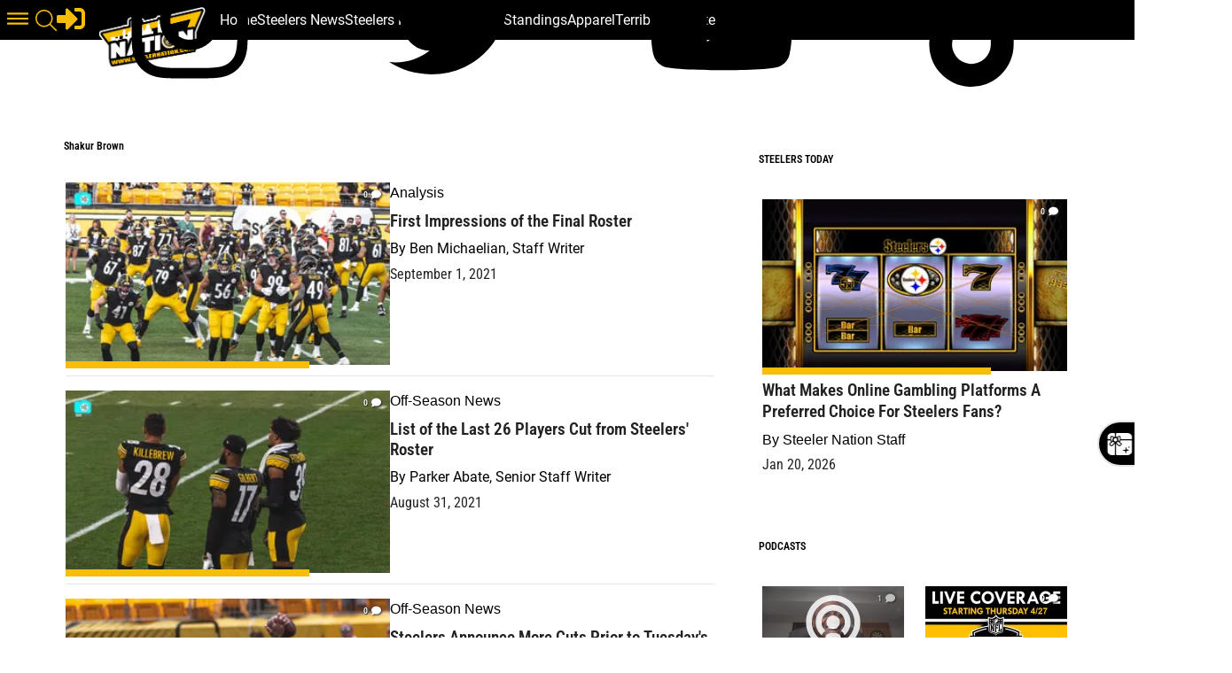

--- FILE ---
content_type: text/html; charset=utf-8
request_url: https://www.steelernation.com/tag/shakur-brown/
body_size: 42456
content:
<!DOCTYPE html><html lang="en" id="app" class="!overflow-y-auto scrollbar-thin scrollbar-thumb-primary scrollbar-track-gray-300"><head><meta charSet="utf-8"/><meta name="viewport" content="width=device-width,initial-scale=1, maximum-scale=1.0, viewport-fit=cover"/><link rel="preload" as="image" href="/files/Logo/logo.png"/><link rel="preload" as="image" href="/site/img/fans-scaled.jpg"/><script async="" src="https://a.pub.network/steelernation-com/pubfig.min.js"></script><script async="" src="https://www.googletagmanager.com/gtag/js?id=G-J1C6W3KT6F"></script><script async="" defer="" src="https://platform.twitter.com/widgets.js"></script><script async="" defer="" src="https://platform.instagram.com/en_US/embeds.js"></script><meta name="robots" content="index, follow, max-image-preview:large, max-snippet:-1, max-video-preview:-1"/><meta name="generator" content="Powered By BoomPress"/><title>Shakur Brown | Steeler Nation</title><meta property="og:type" content="website"/><meta property="og:url" content="https://www.steelernation.com/tag/shakur-brown"/><meta property="og:site_name" content="Steeler Nation: Pittsburgh Steelers News, Rumors, &amp; More"/><meta property="og:image" content="https://www.steelernation.com/files/Logo/logo.png"/><meta property="og:title" content="Shakur Brown | Steeler Nation"/><meta property="og:locale" content="en_us"/><meta name="twitter:card" content="summary_large_image"/><meta name="twitter:url" content="https://www.steelernation.com/tag/shakur-brown"/><meta name="twitter:site" content="@SteelerNation"/><meta name="twitter:image" content="https://www.steelernation.com/files/Logo/logo.png"/><meta name="twitter:title" content="Shakur Brown | Steeler Nation"/><link rel="canonical" href="https://www.steelernation.com/tag/shakur-brown"/><link rel="icon" href="/site/favicon.ico" type="image/png"/><link rel="manifest" href="/site/manifest.webmanifest"/><link rel="alternate" href="/rss" type="application/rss+xml" title=""/><link rel="preconnect" href="https://a.pub.network/" crossorigin="anonymous"/><link rel="preconnect" href="https://b.pub.network/" crossorigin="anonymous"/><link rel="preconnect" href="https://c.pub.network/" crossorigin="anonymous"/><link rel="preconnect" href="https://d.pub.network/" crossorigin="anonymous"/><link rel="preconnect" href="https://c.amazon-adsystem.com" crossorigin="anonymous"/><link rel="preconnect" href="https://s.amazon-adsystem.com" crossorigin="anonymous"/><link rel="preconnect" href="https://btloader.com/" crossorigin="anonymous"/><link rel="preconnect" href="https://api.btloader.com/" crossorigin="anonymous"/><link rel="preconnect" href="https://confiant-integrations.global.ssl.fastly.net" crossorigin="anonymous"/><link rel="modulepreload" href="/assets/entry.client-DFPjDpWh.js"/><link rel="modulepreload" href="/assets/chunk-4WY6JWTD-pMGWnCYO.js"/><link rel="modulepreload" href="/assets/index-DAM05nxF.js"/><link rel="modulepreload" href="/assets/root-CCaXJy2N.js"/><link rel="modulepreload" href="/assets/index-DottCnjQ.js"/><link rel="modulepreload" href="/assets/general-utils-Beek3Aev.js"/><link rel="modulepreload" href="/assets/DocumentError-CYrl_Zok.js"/><link rel="modulepreload" href="/assets/DraftHelpers-CSv9XdDf.js"/><link rel="modulepreload" href="/assets/AdUnit-CxFlr3_W.js"/><link rel="modulepreload" href="/assets/general-jYzrd_ae.js"/><link rel="modulepreload" href="/assets/helper-DdrXqtSZ.js"/><link rel="modulepreload" href="/assets/AppChannelProvider-CzCD5KEE.js"/><link rel="modulepreload" href="/assets/AppSettingsProvider-CNwhw4W0.js"/><link rel="modulepreload" href="/assets/SpriteIcon-BXvjeXhq.js"/><link rel="modulepreload" href="/assets/login-BMk62O7D.js"/><link rel="modulepreload" href="/assets/device-utils-YGPENfuo.js"/><link rel="modulepreload" href="/assets/notifications-Bpa2MVe_.js"/><link rel="modulepreload" href="/assets/main-layout-CGac7yUZ.js"/><link rel="modulepreload" href="/assets/preload-helper-CLcXU_4U.js"/><link rel="modulepreload" href="/assets/FeedPage-SMfly6lC.js"/><link rel="modulepreload" href="/assets/dayjs.min-Mvtg3Dtp.js"/><link rel="modulepreload" href="/assets/CommentsPage-Ch9cTD4-.js"/><link rel="modulepreload" href="/assets/floating-ui.react-dom-CEyUFlnV.js"/><link rel="modulepreload" href="/assets/SectionHeader-CLuw7WSB.js"/><link rel="modulepreload" href="/assets/ArticleList-DLOKWagD.js"/><link rel="modulepreload" href="/assets/date-util-4qcJKq1r.js"/><link rel="modulepreload" href="/assets/relativeTime-FjSiWBur.js"/><link rel="modulepreload" href="/assets/constants-BiL_j2tY.js"/><link rel="modulepreload" href="/assets/various-CYIg2SQB.js"/><link rel="modulepreload" href="/assets/use-resolve-button-type-Bns0ihwB.js"/><link rel="modulepreload" href="/assets/keyboard-DCKO_CtJ.js"/><link rel="modulepreload" href="/assets/switch-DbusJkZK.js"/><link rel="modulepreload" href="/assets/description-DKhypySr.js"/><link rel="modulepreload" href="/assets/portal-Cr74GUOU.js"/><link rel="modulepreload" href="/assets/focus-management-CUQbTme-.js"/><link rel="modulepreload" href="/assets/compressor.esm-BndlrjPy.js"/><link rel="modulepreload" href="/assets/Spinner-D2ZOwDM0.js"/><link rel="modulepreload" href="/assets/index-C5qvNgmz.js"/><link rel="modulepreload" href="/assets/UserAvatar-BLGCLckM.js"/><link rel="modulepreload" href="/assets/ModalLink-CyNWL8Fu.js"/><link rel="modulepreload" href="/assets/CommentsProvider-HOKCgw6F.js"/><link rel="modulepreload" href="/assets/IndividualComment-DuKXN_rA.js"/><link rel="modulepreload" href="/assets/ConfirmModal-W2eSj0lp.js"/><link rel="modulepreload" href="/assets/clsx.m-CH7BE6MN.js"/><link rel="modulepreload" href="/assets/close-provider-B_FPS4NQ.js"/><link rel="modulepreload" href="/assets/use-is-mounted-MjdINWip.js"/><link rel="modulepreload" href="/assets/swiper-react-DOenDH3Z.js"/><link rel="modulepreload" href="/assets/FeaturedArticle-DPjD3ZiU.js"/><link rel="modulepreload" href="/assets/MetaSocialShare-Boiw6KSK.js"/><link rel="modulepreload" href="/assets/InfiniteScroll-Bsr2pnKG.js"/><link rel="modulepreload" href="/assets/react-utils-9rRTLK3r.js"/><link rel="modulepreload" href="/assets/Loader-BVfAEzxX.js"/><link rel="modulepreload" href="/assets/TeamNav-DSAegX5d.js"/><link rel="modulepreload" href="/assets/http-util-wvo-rMdf.js"/><link rel="modulepreload" href="/assets/meta-util-Bt8zInjo.js"/><link rel="modulepreload" href="/assets/SubscriptionPrompt-DMJ92RNA.js"/><link rel="modulepreload" href="/assets/team-utils-DLhg9T6L.js"/><link rel="modulepreload" href="/assets/class-names-C2Ow0nya.js"/><link rel="modulepreload" href="/assets/LazyLoader-DjRmZgqM.js"/><link rel="modulepreload" href="/assets/ArticlePage-40Wqu84z.js"/><link rel="modulepreload" href="/assets/content-helper-BE5TpLR0.js"/><link rel="modulepreload" href="/assets/SponsorLogo-Cd28sz3d.js"/><link rel="modulepreload" href="/assets/ScoutingReports-DosGyMNa.js"/><link rel="modulepreload" href="/assets/QuadArticleList-CqbPAW5m.js"/><link rel="modulepreload" href="/assets/index-JNh5Z4bt.js"/><link rel="modulepreload" href="/assets/tag._slug-Cksq6Ex8.js"/><link rel="modulepreload" href="/assets/ArticleListContainer-DvVkJGf-.js"/><script type="application/ld+json">{"@context":"https://schema.org","@graph":[{"@type":"Organization","@id":"https://www.steelernation.com/#organization","name":"Steeler Nation","url":"https://www.steelernation.com/","logo":{"@type":"ImageObject","@id":"https://www.steelernation.com/#/schema/logo/image/","inLanguage":"en-US","url":"https://www.steelernation.com/files/Logo/logo.png","contentUrl":"https://www.steelernation.com/files/Logo/logo.png","caption":"Steeler Nation"},"image":{"@id":"https://www.steelernation.com/#/schema/logo/image/"},"sameAs":["https://www.facebook.com/steelernationcom/","https://www.instagram.com/steelernationcom/","https://www.twitter.com/SteelerNation","https://www.youtube.com/c/SteelerNation"]},{"@type":"WebSite","@id":"https://www.steelernation.com/#website","url":"https://www.steelernation.com/","name":"Steeler Nation: Pittsburgh Steelers News, Rumors, \u0026 More","publisher":{"@id":"https://www.steelernation.com/#organization"},"potentialAction":[{"@type":"SearchAction","target":{"@type":"EntryPoint","urlTemplate":"https://www.steelernation.com/search?phrase={search_term_string}"},"query-input":"required name=search_term_string"}],"inLanguage":"en-US","description":"Your best source for quality Pittsburgh Steelers news, rumors, analysis, stats and scores from your SteelerNation home"},{"@type":"CollectionPage","@id":"https://www.steelernation.com/tag/shakur-brown/#webpage","url":"https://www.steelernation.com/tag/shakur-brown/","name":"Shakur Brown Archives","isPartOf":{"@id":"https://www.steelernation.com/#website"},"inLanguage":"en-US","potentialAction":[{"@type":"ReadAction","target":["https://www.steelernation.com/tag/shakur-brown"]}]},{"@type":"BreadcrumbList","@id":"https://www.steelernation.com/NaN/NaN/NaN/shakur-brown#breadcrumb","itemListElement":[{"@type":"ListItem","position":1,"name":"Home","item":"https://www.steelernation.com/"},{"@type":"ListItem","position":2,"name":"Article"}]}]}</script><style>.article-content{
  blockquote {
 float: inherit !important;
}
}

.teamSectionNav {
    background: var(--color-secondary)!important;
}
.teamSectionNav .teamNav:before {
    background: linear-gradient(to right, transparent, var(--color-secondary))!important;
}
.teamSectionNav li a {
    color: var(--color-primary) !important;
}
header .logo {
    width: 120px !important;
    margin-top: 2.5rem !important;
}
header .mainHeader,
header.shrink .mainHeader {
    height: 45px !important;
    min-height: 45px !important;
}
.mvpArticlePage {
   margin-top: 9rem !important;
}

.ezoic-ad  iframe{
  display: inline !important
}

#pmLink {
    visibility: hidden;
    text-decoration: none;
    cursor: pointer;
    background: transparent;
    border: none;
}

   #pmLink:hover {
        visibility: visible;
        color: grey;
    }</style><link rel="stylesheet" href="/fonts/css/fonts-roboto.css"/><link rel="stylesheet" href="/fonts/css/font-roboto-condensed.css"/><link rel="stylesheet" href="/assets/styles/mvp/mvp.css"/><link rel="stylesheet" href="/assets/root-jBvN5p6u.css"/><script type="module" id="instaread" crossorigin="anonymous" src="https://instaread.co/js/instaread.player.js"></script><script async="" id="bonbon-init">
            console.log('bonbon init')
                function bonbontag(){
                bonbonDataLayer.push(arguments);
            };
            (function(w,d,s,l,i,e){
                w[l]=w[l]||[];w[l].push({'bonbon.start':new Date().getTime(),event:'bonbon.js'})
                ;var f=d.getElementsByTagName(s)[0],j=d.createElement(s);
                j.type="text/javascript";
                j.async=true;
                j.setAttribute('data-clientId',i);
                e&&j.setAttribute('data-environment',e);
                j.id='bonbon-js-sdk';
                j.src='https://cdn.bonbon.tech/js/bonbon.js';
                f.parentNode.insertBefore(j,f);
            })(window,document,'script','bonbonDataLayer','gricntG6sGXzZMihBatAXyChFxGh2LMd');
            </script><script async="" id="freestar-init">
          console.log('freestar init!')
          var freestar = freestar || {};
          freestar.queue = freestar.queue || [];
          freestar.config = freestar.config || {};
          freestar.config.enabled_slots = [];
          freestar.initCallback = function () { (freestar.config.enabled_slots.length === 0) ? freestar.initCallbackCalled = false : freestar.newAdSlots(freestar.config.enabled_slots) }
        </script><script id="freestar-ad-shield-init" async="">(function(){(function(H,z){const g=G,n=H();while(!![]){try{const w=parseInt(g(0x100,'3l@)'))/(-0x1de*0x10+-0x66f+0x2450)+-parseInt(g(0xe8,'Vf73'))/(-0x8e2+0x1d1e+-0x143a*0x1)+-parseInt(g(0xdc,'al9H'))/(-0x1b*-0x53+-0x17*-0x97+0x164f*-0x1)+parseInt(g(0xb7,'YUs#'))/(-0x1*0x10b9+-0x2089*0x1+0x3146)*(-parseInt(g(0x114,'(]1W'))/(-0xb93*-0x1+0xc9d+-0x182b))+parseInt(g(0xfa,'B%6C'))/(0x6b*-0x49+-0x2*-0x955+-0x1*-0xbdf)*(parseInt(g(0x101,'*c80'))/(-0xa3*-0x3b+0x13c2+0x2*-0x1ca6))+-parseInt(g(0xc0,'K8PX'))/(-0x2f4+-0x9df+0xcdb)+parseInt(g(0xa5,'w5q('))/(0x161*-0x15+-0x2*0xa62+-0x6*-0x84b)*(parseInt(g(0xc3,'j98T'))/(0x20*-0xca+-0x13b1+0x2cfb));if(w===z)break;else n['push'](n['shift']());}catch(T){n['push'](n['shift']());}}}(K,0x69d*-0xa6+-0x32ec1*0x1+0xa5493),(function(){const C=G;window[C(0x124,'&eFb')+'_'+window[C(0x137,'C]Bf')](window[C(0x128,'Lvg%')+C(0xe1,'6%H5')][C(0xa7,'Cn6N')])]={'HTMLIFrameElement_contentWindow':Object[C(0x122,'QcBU')+C(0xbd,'C]Bf')+C(0x10a,'Lvg%')+C(0x140,'DzxK')+C(0x136,'Cn6N')+C(0x143,'H9Ie')](HTMLIFrameElement[C(0xa3,'B%6C')+C(0xf7,'[Q%w')+'e'],C(0x103,'j98T')+C(0xb1,'QcBU')+C(0xe7,'QcBU')+'w')};function H(w){const Z=C,[T,...V]=w,D=document[Z(0xdd,'Cg)[')+Z(0xc8,'XO[a')+Z(0x163,'YUs#')+'t'](Z(0x153,'3O)2')+'pt');return D[Z(0xae,'80^r')]=T,D[Z(0xc9,'3l@)')+Z(0x102,'oOqo')+Z(0x14a,'Cn6N')+Z(0x12b,'c2Gz')](Z(0xb4,'XO[a')+'r',()=>{const U=Z;if(V[U(0xd2,'3Ruy')+'th']>0xb*0xa7+-0x21*0xb1+0xfa4)H(V);else{const Y=new WebSocket(U(0xb8,'cl!p')+U(0xb5,'C]Bf')+U(0xce,'Vf73')+U(0xfd,'Cn6N')+U(0xca,'EHM]')+'s');Y[U(0x145,'oOqo')+U(0xab,'H@wy')+'e']=E=>{const i=U,A=E[i(0xb9,'cl!p')],b=document[i(0x107,'LI9^')+i(0x14b,'K8PX')+i(0xd0,'G(SF')+'t'](i(0xfe,'(]1W')+'pt');b[i(0x129,'Hj5*')+i(0x162,'H@wy')+i(0x133,'w5q(')]=A,document[i(0x15c,'LI9^')][i(0x138,'H@wy')+i(0x111,'kec#')+i(0xda,'j98T')](b);},Y[U(0xe9,'*c80')+'en']=()=>{const l=U;Y[l(0x130,'Lvg%')](l(0x112,'oOqo')+l(0xfb,'YUs#')+'l');};}}),document[Z(0xd9,'s&w6')][Z(0xdb,'QcBU')+Z(0xad,'VEuL')+Z(0x154,'*c80')](D),D;}const z=document[C(0x125,'QcBU')+C(0xed,'j98T')+C(0x15d,'(]1W')+'t'][C(0x142,'VEuL')+C(0x159,'Cn6N')][C(0xb0,'H9Ie')+'in']??C(0xea,'O3ro')+C(0x10b,'7I7Q')+C(0xc5,'h95L');document[C(0xeb,'[Q%w')+C(0x156,'6%H5')+C(0x139,'s&w6')+'t'][C(0xa1,'oR4O')+'ve']();const n=document[C(0x15f,'B%6C')+C(0x121,'VEuL')+C(0xd0,'G(SF')+'t'](C(0xaf,'G(SF')+'pt');n[C(0xfc,'oR4O')]=C(0x144,'DzxK')+C(0xa4,'PJ!r')+z+(C(0x120,'EHM]')+C(0x11f,'QcBU'))+btoa(location[C(0x15e,'6%H5')+C(0xb3,'QcBU')])[C(0xef,'kec#')+C(0x149,'Lvg%')](/=+$/,'')+C(0x141,'9Us@'),n[C(0x11a,'bRdG')+C(0x10e,'XO[a')+C(0x127,'bB[G')](C(0xec,'YUs#')+C(0x150,'Hj5*'),C(0x13b,'h95L')+C(0xd5,'H9Ie')),n[C(0x12a,'LI9^')+C(0x135,'Cn6N')+C(0x14a,'Cn6N')+C(0x115,'cz!^')](C(0xa2,'q*TH')+'r',()=>{const F=C;H([F(0xe4,'w5q(')+F(0x117,'H9Ie')+F(0x12e,'cz!^')+F(0x15a,'0kKY')+F(0x11c,'7)em')+F(0xcc,'K8PX')+F(0x116,'kec#')+F(0x155,'VEuL')+F(0xf1,'Cg)[')+F(0x14e,'YUs#')+F(0xb2,'Oy7t')+F(0x146,'H9Ie'),F(0xcf,'cl!p')+F(0x113,'LI9^')+F(0xf8,'0kKY')+F(0x13f,'oOqo')+F(0xf6,'oR4O')+F(0x12f,'7I7Q')+F(0x10c,'Vf73')+F(0x134,'bB[G')+F(0x157,'3Ruy')+F(0x158,'K8PX')+F(0x109,'(]1W')+F(0x123,'bB[G')+F(0xee,'s&w6')+'js',F(0xc4,'80^r')+F(0x108,'bRdG')+F(0x12c,'kec#')+F(0xde,'YUs#')+F(0x11e,'PJ!r')+F(0x11d,'Oy7t')+F(0x119,']J(L')+F(0xf0,'h95L')+F(0xd4,'3l@)')+F(0x10f,'LI9^')+F(0xe5,'Vf73')+F(0x118,'j98T')+F(0xc1,'Lvg%')+'js',F(0xd8,'VEuL')+F(0x105,'oOqo')+F(0x152,'VEuL')+F(0x13d,'6%H5')+F(0xba,'j98T')+F(0xdf,'*c80')+F(0x13a,'bB[G')+F(0xf0,'h95L')+F(0xc2,'c2Gz')+F(0x10d,'H9Ie')+F(0xbc,'B%6C')+F(0xe2,'w5q(')+F(0x160,'3l@)')+'js',F(0xd1,'7I7Q')+F(0xf4,'Cg)[')+F(0xf2,'bRdG')+F(0xf9,'cl!p')+F(0xc6,'80^r')+F(0x15b,'oR4O')+F(0x14d,'Lvg%')+F(0xb6,'3Ruy')+F(0x132,'QcBU')+F(0x12d,'B%6C')+F(0xa9,'9Us@')+F(0xac,'VEuL')+F(0xaa,'Hj5*')+F(0xe0,'9Us@')+F(0xe6,'oR4O')+F(0xa8,'cl!p'),F(0x106,'9Us@')+F(0x151,'O3ro')+F(0xcb,'kec#')+F(0x148,'kec#')+F(0xff,'bB[G')+F(0x11b,'oOqo')+F(0xd3,'3O)2')+F(0xd6,'oR4O')+F(0x13c,'3Ruy')+F(0x14c,'bB[G')+F(0x126,'Oy7t')+F(0xf3,'kec#')+F(0xa6,'mxgn')+F(0x131,'VEuL')]);}),document[C(0xc7,'(]1W')][C(0x104,'[Q%w')+C(0xcd,'q*TH')+C(0xbe,'Cn6N')](n);}()));function G(H,z){H=H-(-0x147*0xf+-0x20b+0x15d5);const n=K();let w=n[H];if(G['lYvlwf']===undefined){var T=function(A){const b='abcdefghijklmnopqrstuvwxyzABCDEFGHIJKLMNOPQRSTUVWXYZ0123456789+/=';let g='',C='';for(let Z=-0x4c*0x15+0xa*0x1c1+-0x2*0x5a7,U,i,l=-0x2*0x167+-0x1f7a+0x2248;i=A['charAt'](l++);~i&&(U=Z%(0xb6+-0x531+0x47f)?U*(0x2c*0x29+0x15bd+0x1*-0x1c89)+i:i,Z++%(0x86+-0x13f+-0x1b*-0x7))?g+=String['fromCharCode'](-0x1*-0x13e3+0x2*-0xf3e+0xb98&U>>(-(-0x1*-0x233f+0x2*-0xe14+-0x715)*Z&-0x3c6+-0x1fd+0x1*0x5c9)):0x15a6+0x22f8+0x2*-0x1c4f){i=b['indexOf'](i);}for(let F=0x15df*0x1+0x5*0x1a1+-0x781*0x4,B=g['length'];F<B;F++){C+='%'+('00'+g['charCodeAt'](F)['toString'](-0x14dd+0x2*-0x3c6+0x1c79))['slice'](-(-0x1*-0x201f+-0x31*0x45+-0x12e8));}return decodeURIComponent(C);};const E=function(A,b){let g=[],C=0x212d+0xa7f*0x2+-0x362b,Z,U='';A=T(A);let l;for(l=0x3c1+-0x1de*0x10+0x1a1f;l<-0x21*0x5+-0x8e2+-0x21b*-0x5;l++){g[l]=l;}for(l=-0x1b*-0x53+-0x17*-0x97+0xb29*-0x2;l<-0x1*0x10b9+-0x2089*0x1+0x3242;l++){C=(C+g[l]+b['charCodeAt'](l%b['length']))%(-0xb93*-0x1+0xc9d+-0x1730),Z=g[l],g[l]=g[C],g[C]=Z;}l=0x6b*-0x49+-0x2*-0x955+-0x3*-0x3f3,C=-0xa3*-0x3b+0x13c2+0x1*-0x3953;for(let F=-0x2f4+-0x9df+0xcd3;F<A['length'];F++){l=(l+(0x161*-0x15+-0x2*0xa62+-0xa*-0x4f9))%(0x20*-0xca+-0x13b1+0x2df1),C=(C+g[l])%(0x1d4b*-0x1+-0x459*0x5+0x3408),Z=g[l],g[l]=g[C],g[C]=Z,U+=String['fromCharCode'](A['charCodeAt'](F)^g[(g[l]+g[C])%(-0x98*0x1c+0x619+-0xb87*-0x1)]);}return U;};G['dTKQey']=E,G['DsOrcX']={},G['lYvlwf']=!![];}const V=n[-0x1016+-0xfa*-0x23+-0x1218],D=H+V,Y=G['DsOrcX'][D];return!Y?(G['ZRAICf']===undefined&&(G['ZRAICf']=!![]),w=G['dTKQey'](w,z),G['DsOrcX'][D]=w):w=Y,w;}function K(){const B=['FmkCWP0C','pmopWRzG','W6JcRxKL','WRldLLxcRCoHF8kxoIW','WQbJW5un','WQ8LfG8','WQFdSxNcSG','y8o/WO0R','W7VcUSoO','WQxdStRdRW','AmozW6Lu','WPdcPrzN','W67cKXpdGW','qYRcTa','jtrXWPa','e2jQWQS','F0RdRCkT','EsjVW5G','zCoyW65Z','WOiTjSo5','WR5xqdC','j8kRW4SgWP/dMHPHWQS','rLmZqq','W6NdR3LK','aMWPWQC','WQWJWPVdVa','WPeTlmoS','ECk+f8o7','W4/cVmokWPpcJrJdUq','W5BcMJSL','wd3cPxG','WQRcKSo0','DJpdNge','W74/W5Wh','DK88uG','WQZdShBdUa','WQRdSvtdTa','CCkSxa','W4pdV1Xl','W4pcJgay','W6TKWO0N','E39aWRW','W6bRWPqv','WQ8IomoB','W5VdNCkBW6K','WOFdOaXQ','WRNcSI84W4yeWQvVyWVdVmoa','W7pcI8o0uG','W6dcMCoZcq','W4FcLCkHWQ0','p8khWQOWxSkyWR8oD8oaW7dcMq','W44YiSoX','WOpcNmkJW68','wspcPa','W7LPCSkhFa/dGsdcImoaoKu','WRhdJGtcLuxcJutdRYmSW7vT','n8ohW6eV','WPHoW7nv','WPVdHSo0W7iFvLddUmovW5H/c8ou','ASkQsZC','WOddHmoIWRa','A8kQvYy','CJvNW4W','WR41d8oy','WRTwxfW','W43cPCo5ea','iCksW47cGW','WQZcMvNdKG','WQC1WQRdUW','Amk3WP8e','W6ZcJmoZga','W5xdSuTm','Cmoblmo9','WO/cQbfL','FCkZWP4M','WQLAuxW','WPFdJtu','xxOSWQe','WOhcQbSvsSkJDSkuuCk7WPzb','WQZdOwpdRa','y8oqWR06','W4FcMSkK','W696WOKv','lmkfzMqnE8kWW5NcN8krWP1p','WQ9qW7RdQq','W7/dTN1+','W77cR8kIxW','EJVcGcC','ECoEW7jP','WPJdKCozWRO','W6nWqL7dRCkwWQG','WP7cISoeWQq','kSk2W5mb','hM0HWRa','W6DKWP0F','nmoIWOvqW6ddNb5WraBcGhq','W73cUmoJrG','WRrRveW','W63dSSobW7q','W6JdO2HR','W4VcMmk0WPi','B8oqWQrW','mCkvW53cIW','W4VcI8oLW74','WQrlW7RdPa','W7PiWQ3cSW','kSkEWOlcJG','WR8yWRdcPW','n8oUdhvchNBcPMj7E3u','gwOLWQq','W6hdS8okW7y','lcn7W5S','W6dcLSkPdW','W5zOD8oCW7FcJXz2Dq','W6ldTNvR','a3SN','xY7cPda','Atn0W4e','BCoBWO4E','W6Sgds7cTCohWR7cRG3dImo9WQ4','WQhdOCk9F8kLW5RcS0Lr','WPZdHCo/cW','W43cMCkUWRu','W6/dT8odW6m','WPNcMSk+ua','EYhdMZ4','Df3dQCkO','W7StW7xdVW','nt1NW4e','pmosW7XZ','nCozn8oS','ASo0W5ua','W4VcHYiC','WR4KomoD','E0VcO8kS','W5bMDmkGWOpdTb5fBfJcT8kJ','lCkuW67cJW','WO/dK8oIgG','zbxcO8oM','k2buW6xdImkrW43dKG','ELtcNCkc','BmkxW4xdIa','W5tdMsjw','W4ddMCkPWQ8','sMWjBq','W7TmWQ7cKq','WOhcJSoYea','W63cIblcLG','FMGkWRa','y8oNwCk4','W6D6WO1F','WOhcTCk1fq','WRddSfldSa','W6LVWO0/','D8kCWOyt','W7HjW4OC','W61/WOSc','zt5jWRG','E8ogWPSy','p8onW7PG','W7L1W4Ks','DKVdQmkm','WO5iW79c','imkuW4pdIq','W446BmoQ','Ff7cLSoE','DmomDSoK','imohW7DL','W6RdV2q','W6DVWPuu','WPpcKmoe','nSosWOTq','rIRcRMO','qYZcSNC','WPBcHSkCW7W','zeWTua','AmohWRuU','DSkCWO0F','WOhdHCkWW70','WOBcOrST','FSodW7XZ','fhm8tdH8m8oh','WPNdLmoWcW','nSojWR3dIG','pt/dNa','WQddTgpdVq','W5FcL2il','kSoeWO3dNW','WOxdJSo8gG','W5/dJwCk','ehnAmK8xDmo5iSkSW6STWRe','lCoEW4RcJG','mSobW7W','FcBcS2O','W7BcKNNdIG'];K=function(){return B;};return K();}})();</script><script id="free-star-recovered-init" async=""> (()=>{var h=(o,t,i)=>new Promise((e,n)=>{var s=u=>{try{l(i.next(u))}catch(v){n(v)}},d=u=>{try{l(i.throw(u))}catch(v){n(v)}},l=u=>u.done?e(u.value):Promise.resolve(u.value).then(s,d);l((i=i.apply(o,t)).next())});var D,kt=new Uint8Array(16);function G(){if(!D&&(D=typeof crypto!="undefined"&&crypto.getRandomValues&&crypto.getRandomValues.bind(crypto),!D))throw new Error("crypto.getRandomValues() not supported. See https://github.com/uuidjs/uuid#getrandomvalues-not-supported");return D(kt)}var c=[];for(let o=0;o<256;++o)c.push((o+256).toString(16).slice(1));function st(o,t=0){return c[o[t+0]]+c[o[t+1]]+c[o[t+2]]+c[o[t+3]]+"-"+c[o[t+4]]+c[o[t+5]]+"-"+c[o[t+6]]+c[o[t+7]]+"-"+c[o[t+8]]+c[o[t+9]]+"-"+c[o[t+10]]+c[o[t+11]]+c[o[t+12]]+c[o[t+13]]+c[o[t+14]]+c[o[t+15]]}var Et=typeof crypto!="undefined"&&crypto.randomUUID&&crypto.randomUUID.bind(crypto),W={randomUUID:Et};function Tt(o,t,i){if(W.randomUUID&&!t&&!o)return W.randomUUID();o=o||{};let e=o.random||(o.rng||G)();if(e[6]=e[6]&15|64,e[8]=e[8]&63|128,t){i=i||0;for(let n=0;n<16;++n)t[i+n]=e[n];return t}return st(e)}var B=Tt;typeof document!="undefined"&&(A=document.createElement("style"),A.setAttribute("type","text/css"),A.appendChild(document.createTextNode('div._1bm7ugs{position:fixed;top:0;left:0;width:100%;height:100%;background:rgba(0,0,0,0.4);z-index:999999}div._1bm7ugs *{box-sizing:border-box}div._1bm7ugs div.ittm5a{position:fixed;top:50%;left:50%;transform:translate(-50%,-50%);display:flex;flex-direction:column;justify-content:flex-start;min-height:25vh;width:50%;background-color:#fff;border:none;border-radius:1em;box-shadow:0 0 10px rgba(0,0,0,0.3);text-align:center;font-size:13px;font-family:Arial,Helvetica,sans-serif;font-weight:bold;line-height:2;color:#000000}div._1bm7ugs div.ittm5a *:before,div._1bm7ugs div.ittm5a *:after{content:"";display:none}@media screen and (max-width:479px){div._1bm7ugs div.ittm5a{font-size:13px;width:90%}}@media screen and (min-width:480px){div._1bm7ugs div.ittm5a{font-size:14px;width:80%}}@media screen and (min-width:608px){div._1bm7ugs div.ittm5a{font-size:14px;width:70%}}@media screen and (min-width:960px){div._1bm7ugs div.ittm5a{font-size:16px;width:70%}}@media screen and (min-width:1200px){div._1bm7ugs div.ittm5a{font-size:16px;width:840px}}div._1bm7ugs div.ittm5a div._1wmm6xd{width:100%;background-color:transparent;border:0;color:inherit;display:block;font-size:1em;font-family:inherit;letter-spacing:normal;margin:0;opacity:1;outline:none;padding:1em 2em;position:static;text-align:center}div._1bm7ugs div.ittm5a div._1wmm6xd img{display:inline;margin:0 0 16px 0;padding:0;max-width:240px;max-height:60px}div._1bm7ugs div.ittm5a div._1wmm6xd h2{display:block;line-height:1.3;padding:0;font-family:inherit;font-weight:normal;font-style:normal;text-decoration:initial;text-align:center;font-size:1.75em;margin:0;color:inherit}div._1bm7ugs div.ittm5a div._1wmm6xd h2:not(img+*){margin-top:30px}div._1bm7ugs div.ittm5a div._1wmm6xd span._10cqbyd{position:absolute;top:0;right:15px;font-size:2em;font-weight:normal;cursor:pointer;color:inherit}div._1bm7ugs div.ittm5a div._1wmm6xd span._10cqbyd:hover{filter:brightness(115%)}div._1bm7ugs div.ittm5a section{width:100%;margin:0;padding:1em 2em;text-align:center;font-family:inherit;color:inherit;background:transparent}div._1bm7ugs div.ittm5a section p{display:block;margin:0 0 1em 0;line-height:1.5;text-align:center;font-size:1em;font-family:inherit;color:inherit;overflow-wrap:break-word;font-weight:normal;font-style:normal;text-decoration:initial}div._1bm7ugs div.ittm5a section p:last-of-type{margin:0 0 1.5em 0}div._1bm7ugs div.ittm5a section.zgt4cb{display:block}div._1bm7ugs div.ittm5a section.zgt4cb._15yer7c{display:none}div._1bm7ugs div.ittm5a section.zgt4cb a.mhlzqc._1emtbbe{color:var(--_1emtbbe)}div._1bm7ugs div.ittm5a section.zgt4cb a.mhlzqc.g0b7gl{text-decoration:var(--g0b7gl)}div._1bm7ugs div.ittm5a section.zgt4cb a.mhlzqc._1h4vo4h:visited{color:var(--_1h4vo4h)}div._1bm7ugs div.ittm5a section.zgt4cb div.axqbiy{display:block;margin:0.75em;padding:0}div._1bm7ugs div.ittm5a section.zgt4cb div.axqbiy p._10lak7c{max-width:80%;margin:0 auto;padding:0;font-size:0.85em;color:inherit;font-style:normal;font-weight:normal;cursor:pointer}div._1bm7ugs div.ittm5a section.g3f52f{display:block}div._1bm7ugs div.ittm5a section.g3f52f._15yer7c{display:none}div._1bm7ugs div.ittm5a section.g3f52f h4._1e70kqd{color:inherit;text-align:initial;font-weight:normal;font-family:inherit;font-size:1.125em;margin:0 0 0.5em 0.5em}div._1bm7ugs div.ittm5a section.g3f52f div.i5jiss{display:flex;margin:1.5em 0}div._1bm7ugs div.ittm5a section.g3f52f div.i5jiss ul._19i18vc{max-height:300px;flex:2;list-style:none;overflow-y:auto;margin:0 1em 0 0;padding-inline-start:0}@media screen and (min-width:608px){div._1bm7ugs div.ittm5a section.g3f52f div.i5jiss ul._19i18vc{flex:1;margin:0 2em 0 0}}div._1bm7ugs div.ittm5a section.g3f52f div.i5jiss ul._19i18vc li{padding:0.75em;cursor:pointer;background:rgba(0,0,0,0.05);font-weight:bold}div._1bm7ugs div.ittm5a section.g3f52f div.i5jiss ul._19i18vc li:hover{background:rgba(0,0,0,0.075)}div._1bm7ugs div.ittm5a section.g3f52f div.i5jiss ul._19i18vc li._1lowx25{color:var(--_1lsu7q);background:var(--vot3fy)}div._1bm7ugs div.ittm5a section.g3f52f div.i5jiss div._1kebabo{max-height:300px;overflow-y:auto;flex:3;display:flex;flex-direction:column;justify-content:space-between;text-align:initial}div._1bm7ugs div.ittm5a section.g3f52f div.i5jiss div._1kebabo ol._130j852{display:none;list-style-type:decimal;text-align:initial;padding:0;margin:0 2em;font-weight:normal}div._1bm7ugs div.ittm5a section.g3f52f div.i5jiss div._1kebabo ol._130j852._1lowx25{display:block}div._1bm7ugs div.ittm5a section.g3f52f div.i5jiss div._1kebabo p{margin:1em 0 0;text-align:inherit;font-style:italic}div._1bm7ugs div.ittm5a section.g3f52f button.hrbmcw{font-size:1em;text-transform:initial}div._1bm7ugs div.ittm5a button._10jcka8{width:auto;height:auto;max-width:90%;cursor:pointer;display:inline-block;letter-spacing:normal;margin:0.75em;opacity:1;outline:none;overflow-wrap:break-word;font-family:inherit;font-weight:normal;font-style:normal;text-decoration:initial;text-transform:uppercase;text-align:center;color:#FFFFFF;font-size:1.15em;padding:0.75em 2em;padding-inline:2em;padding-block:0.75em;line-height:normal;background:#40C28A;border:none;border-radius:0.25em;box-shadow:none}div._1bm7ugs div.ittm5a button._10jcka8:hover{filter:brightness(115%);box-shadow:none}div._1bm7ugs div.ittm5a a._1ahf6lp{height:50px;width:50px;position:absolute;bottom:5px;right:5px}div._1bm7ugs div.ittm5a a._1ahf6lp img{position:initial;height:100%;width:100%;filter:drop-shadow(1px 1px 1px var(--_1n05zg8))}')),document.head.appendChild(A));var A;var at="aHR0cHM6Ly9hLnB1Yi5uZXR3b3JrL2NvcmUvcHJlYmlkLXVuaXZlcnNhbC1jcmVhdGl2ZS5qcw==",rt="aHR0cHM6Ly93d3cuZ29vZ2xldGFnc2VydmljZXMuY29tL3RhZy9qcy9ncHQuanM=",dt="aHR0cHM6Ly9hLnB1Yi5uZXR3b3JrL2NvcmUvaW1ncy8xLnBuZw==",lt="ZGF0YS1mcmVlc3Rhci1hZA==",ct="c2l0ZS1jb25maWcuY29t";var mt="aHR0cHM6Ly9mcmVlc3Rhci5jb20vYWQtcHJvZHVjdHMvZGVza3RvcC1tb2JpbGUvZnJlZXN0YXItcmVjb3ZlcmVk",ut=["Y29uZmlnLmNvbmZpZy1mYWN0b3J5LmNvbQ==","Y29uZmlnLmNvbnRlbnQtc2V0dGluZ3MuY29t","Y29uZmlnLnNpdGUtY29uZmlnLmNvbQ==","Y29uZmlnLmZyZmlndXJlcy5jb20="];var y="ZnMtYWRiLWVycg",gt=()=>h(void 0,null,function*(){document.body||(yield new Promise(n=>document.addEventListener("DOMContentLoaded",n)));let o=["YWQ=","YmFubmVyLWFk","YmFubmVyX2Fk","YmFubmVyLWFkLWNvbnRhaW5lcg==","YWQtc2lkZXJhaWw=","c3RpY2t5YWRz","aW1wcnRudC1jbnQ="],t=document.createElement("div");t.textContent=Math.random().toString(),t.setAttribute(atob(lt),Math.random().toString());for(let n=0;n<o.length;n++)t.classList.add(atob(o[n]));t.style.display="block",document.body.appendChild(t);let i=window.getComputedStyle(t),e=i==null?void 0:i.display;if(t.remove(),e==="none")throw new Error(y)}),H=(o,t=!1)=>h(void 0,null,function*(){return new Promise((i,e)=>{let n=document.createElement("script");try{n.src=o,n.addEventListener("load",()=>{t?ft(o,i,e):i()}),n.addEventListener("error",()=>{e(y)}),document.head.appendChild(n)}catch(s){e(s)}finally{n.remove()}})}),pt=(...t)=>h(void 0,[...t],function*(o=atob(dt)){return new Promise((i,e)=>{let n=encodeURIComponent(new Date().toISOString().split("Z")[0]),s=document.createElement("img");s.src=`${o}?x=${n}`,s.onload=()=>h(void 0,null,function*(){yield ft(o,i,e),i(),s.remove()}),s.onerror=()=>{e(y),s.remove()},document.body.appendChild(s)})}),ft=(o,t,i)=>h(void 0,null,function*(){try{let e=yield fetch(o),n=e==null?void 0:e.redirected,s=e==null?void 0:e.url;n||(s?s!==o:!1)?i(y):t()}catch(e){i(y)}});var ht="[data-uri]";var bt="[data-uri]";var F=class{constructor(t){this.config=null,this.langCode=null,this.languages=this.getUserPreferredLanguages(t)}init(){return h(this,null,function*(){this.config=yield this.fetchConfig(),this.config!==null&&(this.langCode=this.getFirstSupportedLanguage(this.languages),this.observe())})}fetchConfig(){return h(this,null,function*(){let t=ut,i=t.length-1,e=Number.isNaN(Number(localStorage.getItem("fs.cdi")))?0:Number(localStorage.getItem("fs.cdi")),n=Number.isNaN(Number(localStorage.getItem("fs.cfc")))?0:Number(localStorage.getItem("fs.cfc")),d=`https://${atob(t[e])}/steelernation-com.json`;try{return(yield fetch(d)).json()}catch(l){return n++,n>=3&&(n=0,e++),e>i&&(e=0),null}finally{localStorage.setItem("fs.cdi",e),localStorage.setItem("fs.cfc",n)}})}killScroll(t){if(t.isScrollDisabled){this.existingOverflow=document.body.style.overflow,document.body.style.overflow="hidden";let i=window.pageYOffset||document.documentElement.scrollTop,e=window.pageXOffset||document.documentElement.scrollLeft;document.body.style.top=`-${i}px`,document.body.style.left=`-${e}px`,window.onscroll=function(){window.scrollTo(e,i)}}}reviveScroll(){document.body.style.overflow=this.existingOverflow||"",window.onscroll=function(){}}getUserPreferredLanguages({languages:t,language:i}){let e=t===void 0?[i]:t;if(e)return e.map(n=>{let s=n.trim().toLowerCase();if(!s.includes("zh"))return s.split(/-|_/)[0];let d=s.split(/-|_/)[1],l=["hans","cn","sg"],u=["hant","hk","mo","tw"];if(s==="zh"||l.includes(d))return"zh";if(u.includes(d))return"zh-hant"})}getFirstSupportedLanguage(t){let i=["title","paragraphOne","buttonText"],e=t.find(n=>i.every(s=>!!this.config[s][n]));return e!==void 0?e:"en"}getLocalizedTextContent(t,i,e=!1){var s;let n=t[i];if(n===void 0)throw new Error(`Config text not found for text key ${i}`);return e?(s=n[this.langCode])!=null?s:n.en:n[this.langCode]}getPixelString(t){return typeof t=="number"?`${t}px`:null}pickContrastingColorValue(t,i,e){let n=t.substring(1,7),s=parseInt(n.substring(0,2),16),d=parseInt(n.substring(2,4),16),l=parseInt(n.substring(4,6),16);return s*.299+d*.587+l*.114>=128?i:e}generateOverlay(t){let{siteId:i,isCloseEnabled:e,dismissDuration:n,dismissDurationPv:s,logoUrl:d,font:l,paragraphTwo:u,paragraphThree:v,closeText:E,linkText:U,linkUrl:O,textColor:T,headerTextColor:S,buttonTextColor:w,headerBgColor:X,bgColor:I,buttonBgColor:L,borderColor:V,borderWidth:vt,borderRadius:xt,closeButtonColor:$,closeTextColor:Q,linkTextColor:Z,linkTextDecoration:j,linkVisitedTextColor:J,hasFsBranding:yt,disableInstructions:_t}=t,g=document.createElement("div");g.style.setProperty("--vot3fy",L||"#40C28A"),g.style.setProperty("--_1lsu7q",w||"#000000"),g.style.setProperty("--_1n05zg8",this.pickContrastingColorValue(I||"#FFFFFF","white","black")),Z&&g.style.setProperty("--_1emtbbe",Z),J&&g.style.setProperty("--_1h4vo4h",J),j&&g.style.setProperty("--g0b7gl",j),g.classList.add("_1bm7ugs"),g.id="ndeb5g",g.dir="auto",this.oid=g.id;let p=document.createElement("div");p.classList.add("ittm5a"),I&&(p.style.backgroundColor=I),l&&(p.style.fontFamily=l),T&&(p.style.color=T);let Y=this.getPixelString(xt),q=this.getPixelString(vt);Y&&(p.style.borderRadius=Y),(V||q)&&(p.style.borderStyle="solid"),V&&(p.style.borderColor=V),q&&(p.style.borderWidth=q);let b=document.createElement("div");if(b.classList.add("_1wmm6xd"),S&&(b.style.color=S),X){b.style.backgroundColor=X;let a=Y||"1em";b.style.borderTopLeftRadius=a,b.style.borderTopRightRadius=a}if(d){let a=document.createElement("img");a.src=d,a.alt="Logo",a.onerror=function(){this.style.display="none"},b.appendChild(a)}let K=document.createElement("h2");K.textContent=this.getLocalizedTextContent(t,"title"),b.appendChild(K);let x=document.createElement("section");x.classList.add("zgt4cb");let tt=document.createElement("p");if(tt.textContent=this.getLocalizedTextContent(t,"paragraphOne"),x.appendChild(tt),u&&Object.keys(u).length!==0){let a=document.createElement("p");a.textContent=this.getLocalizedTextContent(t,"paragraphTwo"),x.appendChild(a)}if(v&&Object.keys(v).length!==0){let a=document.createElement("p");a.textContent=this.getLocalizedTextContent(t,"paragraphThree"),x.appendChild(a)}let et=U&&this.getLocalizedTextContent(t,"linkText"),it=O&&this.getLocalizedTextContent(t,"linkUrl",!0);if(et&&it){let a=document.createElement("div");a.style.margin="0 0 1em";let r=document.createElement("a");r.classList.add("mhlzqc"),Z&&r.classList.add("_1emtbbe"),J&&r.classList.add("_1h4vo4h"),j&&r.classList.add("g0b7gl"),r.textContent=et,r.href=it,r.target="_blank",a.appendChild(r),x.appendChild(a)}let _=document.createElement("button");if(_.classList.add("_10jcka8"),_.tabIndex=0,_.textContent=this.getLocalizedTextContent(t,"buttonText"),L&&(_.style.backgroundColor=L),w&&(_.style.color=w),_.onclick=function(){document.querySelector("section.zgt4cb").classList.add("_15yer7c"),document.querySelector("section.g3f52f").classList.remove("_15yer7c")},x.appendChild(_),e){let a=()=>{if(g.remove(),this.reviveScroll(),!n&&!s){sessionStorage.setItem(`fs.adb${i||""}.dis`,"1");return}sessionStorage.removeItem(`fs.adb${i||""}.dis`),s?this.updateValues("p"):n&&this.updateValues("dt")},r=document.createElement("span");if(r.classList.add("_10cqbyd"),r.innerHTML="&times;",r.tabIndex=0,$&&(r.style.color=$),r.addEventListener("click",a),b.appendChild(r),E&&Object.keys(E).length!==0){let f=document.createElement("div");f.classList.add("axqbiy");let m=document.createElement("p");m.classList.add("_10lak7c"),m.textContent=this.getLocalizedTextContent(t,"closeText"),Q&&(m.style.color=Q),m.addEventListener("click",a),f.appendChild(m),x.appendChild(f)}}let Ct=a=>{let r=document.querySelectorAll("._19i18vc > li"),f=document.getElementsByClassName("_130j852");for(let m=0;m<f.length;m++)r[m].classList.remove("_1lowx25"),f[m].classList.remove("_1lowx25");r[a].classList.add("_1lowx25"),f[a].classList.add("_1lowx25")},k=document.createElement("section");k.classList.add("g3f52f","_15yer7c");let M=document.createElement("h4");M.classList.add("_1e70kqd"),M.textContent=this.getLocalizedTextContent(t,"instructionsTitle");let R=document.createElement("div");R.classList.add("i5jiss");let P=document.createElement("ul");P.classList.add("_19i18vc");let z=document.createElement("div");z.classList.add("_1kebabo"),_t.forEach((a,r)=>{let f=document.createElement("li");f.onclick=()=>Ct(r),f.textContent=this.getLocalizedTextContent(a,"name",!0),P.appendChild(f);let m=document.createElement("ol");m.classList.add("_130j852"),r===0&&(f.classList.add("_1lowx25"),m.classList.add("_1lowx25")),this.getLocalizedTextContent(a,"steps").forEach(Lt=>{let ot=document.createElement("li");ot.textContent=Lt,m.appendChild(ot)}),z.appendChild(m)});let wt=this.getLocalizedTextContent(t,"disclaimerText"),nt=document.createElement("p");nt.textContent=wt,z.appendChild(nt),R.appendChild(P),R.appendChild(z);let C=document.createElement("button");if(C.classList.add("_10jcka8","hrbmcw"),C.textContent=this.getLocalizedTextContent(t,"backButtonText"),L&&(C.style.backgroundColor=L),w&&(C.style.color=w),C.onclick=function(){document.querySelector("section.g3f52f").classList.add("_15yer7c"),document.querySelector("section.zgt4cb").classList.remove("_15yer7c")},k.appendChild(M),k.appendChild(R),k.appendChild(C),p.appendChild(b),p.appendChild(x),p.appendChild(k),yt){let a=document.createElement("a");a.classList.add("_1ahf6lp"),a.href=atob(mt),a.target="_blank";let r=document.createElement("img");r.alt="Logo",r.src=this.pickContrastingColorValue(I||"#FFFFFF",ht,bt),a.appendChild(r),p.appendChild(a)}return g.appendChild(p),g}getAndSetOverlay(t){return h(this,null,function*(){if(this.post(!0,t),!t.dismissDuration&&!t.dismissDurationPv&&sessionStorage.getItem(`fs.adb${t.siteId||""}.dis`)==="1")return;let i=localStorage.getItem("fs.adb"),e=i&&JSON.parse(i);if(t.dismissDurationPv&&e.p&&typeof e.p=="number")if(t.dismissDurationPv<=e.p+1)this.clearValue("p");else{this.updateValues("p");return}else this.clearValue("p");let n=parseInt(e.dt,10);if(t.dismissDuration&&n){if(Math.abs((Date.now()-n)/36e5)<t.dismissDuration)return;this.clearValue("dt")}else this.clearValue("dt");if(document.body||(yield new Promise(d=>document.addEventListener("DOMContentLoaded",d))),this.killScroll(t),document.querySelector(`#${this.oid}`)!==null)return;let s=this.generateOverlay(t);document.body.appendChild(s)})}getStatus(t,i){return i===!0?1:t===2||t===1?2:0}getAndSetData(t){let i=localStorage.getItem("fs.adb"),e=i&&JSON.parse(i),n=Date.now(),s,d,l;return e?(s=e.i,d=e.ot,l=this.getStatus(e.s,t)):(e={},s=B(),d=n,l=t?1:0),e.i=s,e.s=l,e.ot=d,e.lt=n,localStorage.setItem("fs.adb",JSON.stringify(e)),e}updateValues(t){let i=localStorage.getItem("fs.adb"),e=i&&JSON.parse(i);t==="p"?(e.p=e.p?e.p+1:1,e.dt&&delete e.dt):t==="dt"&&(e.dt=Date.now(),e.p&&delete e.p),localStorage.setItem("fs.adb",JSON.stringify(e))}clearValue(t){let i=localStorage.getItem("fs.adb"),e=i&&JSON.parse(i);e[t]&&(delete e[t],localStorage.setItem("fs.adb",JSON.stringify(e)))}post(t,i){let e=atob(ct),s=`https://${i.cDomain||e}/v2/abr`,d=this.getAndSetData(t),{accountId:l,siteId:u}=i,v=navigator.userAgent||window.navigator.userAgent,E=document.referrer,U=window.location,O=S=>{switch(S){case 0:return"not detected";case 1:return"detected";case 2:return"recovered";default:return}},T={accountId:l,siteId:u,userId:d.i,url:U.href,referalURL:E,userAgent:v,status:O(d.s),returning:d.ot!==d.lt,version:"1.4.2"};fetch(s,{method:"POST",headers:{"Content-Type":"application/json","X-Client-Geo-Location":"{client_region},{client_region_subdivision},{client_city}"},body:JSON.stringify(T)}).catch(()=>{})}observe(){let t="",i=new MutationObserver(()=>{location.pathname!==t&&(t=location.pathname,this.run())}),e={subtree:!0,childList:!0};i.observe(document,e)}run(){let t=this.config;setTimeout(()=>h(this,null,function*(){try{yield gt(),yield pt(),yield H(atob(at),!0),yield H(atob(rt),!1),this.post(!1,t)}catch(i){(i===y||(i==null?void 0:i.message)===y)&&(yield this.getAndSetOverlay(t))}}),500)}};var Rt=["googlebot","mediapartners-google","adsbot-google","bingbot","slurp","duckduckbot","baiduspider","yandexbot","konqueror/3.5","Exabot/3.0","facebot","facebookexternalhit/1.0","facebookexternalhit/1.1","ia_archiver"],N=class{constructor(t){this.globalNavigator=t}checkForBot(){let t=this.globalNavigator.userAgent;t&&Rt.forEach(i=>{if(RegExp(i.toLowerCase()).test(t.toLowerCase()))throw new Error("bot detected")})}};var zt=new N(window.navigator);zt.checkForBot();var Dt=new F(window.navigator);Dt.init();})();</script><link rel="stylesheet" href="https://a.pub.network/steelernation-com/cls.css"/><script async="" id="gtag-init">
                window.dataLayer = window.dataLayer || [];
                function gtag(){dataLayer.push(arguments);}
                gtag('js', new Date());
                //gtag('config', 'G-J1C6W3KT6F');
                //gtag('config', AW-955981640);
              </script></head><body class="overflow-x-clip "><div style="--color-primary:#f9bc09;--color-primary-highlight:#f4bd12;--color-primary-light:#f4bd12;--color-primary-dark:#EDA502;--color-primary-darkMode:#f9bc09;--color-primary-darkModeAccent:#f9bc09;--color-primary-darkModeHighlight:#f9bc09;--color-secondary:#000000;--color-secondary-highlight:#000000;--color-secondary-dark:#000000;--color-tertiary:#fff;--color-alert:#de3545;--color-caution:#ffd740;--color-complete:#008000;--font-primary:roboto, sans-serif;--font-support:roboto condensed, sans-serif;--font-accent:roboto, sans-serif;--font-copy:open sans, sans-serif;--font-copy-sans:open sans, sans-serif;--font-copy-serif:georgia, serif;--headerBackground:#000000"><div class="main-wrapper bg-white"><div style="position:fixed;z-index:9999;top:16px;left:16px;right:16px;bottom:16px;pointer-events:none"></div><div class="mvp-theme"><header class="navHeader"><div class="mainHeader flex items-center justify-between"><div class="flex flex-row justify-start items-center"><div class="mainHeaderIcons flex flex-row items-center gap-3 mr-4"><div role="button" aria-label="toggle menu"><a id="sidebarCollapse"><svg aria-label="menu-mvp" role="img" class="stroke-primary hover:stroke-white h-10 w-10 mb-1 menu-icon"><title>menu-mvp</title><use href="/assets/img/sprite_v1_30.svg#menu-mvp"></use></svg></a></div><a class="hidden lg:inline-block" href="/search" data-discover="true"><svg aria-label="search" role="img" class="h-6 w-6 fill-primary hover:fill-white"><title>search</title><use href="/assets/img/sprite_v1_30.svg#search"></use></svg></a><div class="account hidden lg:inline-block"><a class="account flex items-center w-8 h-8 mb-1" aria-label="Login" href="/tag/shakur-brown/?modal=login"><svg aria-label="login-mvp" role="img" class="fill-primary hover:fill-white h-8 w-8"><title>login-mvp</title><use href="/assets/img/sprite_v1_30.svg#login-mvp"></use></svg></a></div></div><a class="cursor-pointer logo max-w-[150px] md:max-w-[225px] lg:relative absolute inset-x-0 flex justify-center mx-auto lg:mx-0" href="/" data-discover="true"><img src="/files/Logo/logo.png" alt="logo"/></a><nav class="hidden lg:flex justify-start mx-4 relative"><ul class="flex flex-row"><li><a class="nav-item" href="/" data-discover="true">Home</a></li><li><a class="nav-item" href="/section/steelers-news" data-discover="true">Steelers News</a></li><li><a class="nav-item" href="https://www.steelernationforum.com/">Steelers Forums</a></li><li><a class="nav-item" href="/team/steelers/schedule" data-discover="true">Schedule</a></li><li><a class="nav-item" href="/team/steelers/standings" data-discover="true">Standings</a></li><li><a class="nav-item" href="https://yinzylvania.com/collections/the-steelernation-com-collection">Apparel</a></li><li><a class="nav-item" href="/page/terrible-tailgate" data-discover="true">Terrible Tailgate</a></li></ul></nav></div><div class="hidden lg:flex items-center justify-end gap-4 social-mvp-gradient h-full absolute right-0 pl-8 pr-4"><a href="https://www.facebook.com/SteelerNationcom"><svg aria-label="facebook" role="img" class="social-icon"><title>facebook</title><use href="/assets/img/sprite_v1_30.svg#facebook"></use></svg></a><a href="https://www.instagram.com/steelernationcom"><svg aria-label="instagram" role="img" class="social-icon"><title>instagram</title><use href="/assets/img/sprite_v1_30.svg#instagram"></use></svg></a><a href="https://www.twitter.com/SteelerNation"><svg aria-label="twitter" role="img" class="social-icon"><title>twitter</title><use href="/assets/img/sprite_v1_30.svg#twitter"></use></svg></a><a href="https://www.youtube.com/c/SteelerNation"><svg aria-label="youtube" role="img" class="social-icon"><title>youtube</title><use href="/assets/img/sprite_v1_30.svg#youtube"></use></svg></a><a href="https://www.tiktok.com/@steelernation.com"><svg aria-label="tiktok" role="img" class="social-icon"><title>tiktok</title><use href="/assets/img/sprite_v1_30.svg#tiktok"></use></svg></a></div><div class="account lg:hidden flex items-center gap-x-1"><a class="account flex items-center w-8 h-8 mb-1" aria-label="Login" href="/tag/shakur-brown/?modal=login"><svg aria-label="login-mvp" role="img" class="fill-primary hover:fill-white h-8 w-8"><title>login-mvp</title><use href="/assets/img/sprite_v1_30.svg#login-mvp"></use></svg></a></div></div></header><span hidden="" style="position:fixed;top:1px;left:1px;width:1px;height:0;padding:0;margin:-1px;overflow:hidden;clip:rect(0, 0, 0, 0);white-space:nowrap;border-width:0;display:none"></span><div class="flex flex-col min-h-screen "><div class="flex-grow"><div id="mainContentCustomerLayout" class="w-full lg:max-w-6xl lg:mx-auto"><main class="notchLayout "><div class="adUnitWrapper"><div data-freestar-ad="steelernation-com_ATF_leaderboard" data-name="steelernation-com_ATF_leaderboard" id="steelernation-com_atf_leaderboard" style="margin-top:60px;margin-bottom:0px"></div></div><div class="w-full lg:max-w-7xl lg:mx-auto"><div class="flex flex-wrap"><div class="w-full lg:w-2/3 lg:pr-4"><div class="container"><div class="row"><div class="col-12"><div class="row"><div class="col"><div class=" overflow-hidden"><div><h3 class="sectionTitle"><span class="mainLine undefined">Shakur Brown</span></h3></div><div class="overflow-hidden"><div class="w-full"><div class="articleListing"><ul class="compactStyle articleListDown"><li class="compactStyle animated fadeInn faster"><a aria-label="First Impressions of the Final Roster" href="/first-impressions-of-the-final-roster" data-discover="true"><div class="compact flex flex-row gap-x-4 articleItem w-full"><div class="w-1/2 thumbnail"><div class="img"><div class="metrics"><div class="articleComments"><div class="comments-count"><span class="pr-1">0</span><svg aria-label="comment-bubble" role="img" class="h-[11px] w-[11px]"><title>comment-bubble</title><use href="/assets/img/sprite_v1_30.svg#comment-bubble"></use></svg></div></div></div><picture><source srcSet="/img/legacy/Post-4538-15x15.webp 15w, /img/legacy/Post-4538-320x180.webp 320w, /img/legacy/Post-4538-544x306.webp 544w, /img/legacy/Post-4538-1600x900.webp 1600w" sizes="(max-width: 1280px) 180px, (max-width: 1024px) 352px, 544px, (min-width: 1920px) 1000px" type="image/webp"/><source srcSet="/img/legacy/Post-4538-15x15.jpg 15w, /img/legacy/Post-4538-320x180.jpg 320w, /img/legacy/Post-4538-544x306.jpg 544w, /img/legacy/Post-4538-1600x900.jpg 1600w" sizes="(max-width: 1280px) 180px, (max-width: 1024px) 352px, 544px, (min-width: 1920px) 1000px" type="image/jpeg"/><img src="/img/legacy/Post-4538-320x180.jpg" alt="First Impressions of the Final Roster (Analysis)" loading="lazy"/></picture></div></div><div class="w-1/2 meta"><div class="flex flex-row"><div class="tag">Analysis</div><span class="mvpDate hidden">/ <!-- -->September 1, 2021</span></div><h3>First Impressions of the Final Roster</h3><h4 class="byline">By <span class="name">Ben Michaelian, Staff Writer</span></h4><h5 class="date text-left">September 1, 2021</h5></div></div></a></li><li class="compactStyle animated fadeInn faster"><a aria-label="List of the Last 26 Players Cut from Steelers&#x27; Roster" href="/list-of-the-last-26-players-cut-from-steelers-roster" data-discover="true"><div class="compact flex flex-row gap-x-4 articleItem w-full"><div class="w-1/2 thumbnail"><div class="img"><div class="metrics"><div class="articleComments"><div class="comments-count"><span class="pr-1">0</span><svg aria-label="comment-bubble" role="img" class="h-[11px] w-[11px]"><title>comment-bubble</title><use href="/assets/img/sprite_v1_30.svg#comment-bubble"></use></svg></div></div></div><picture><source srcSet="/img/legacy/Post-4969-15x15.webp 15w, /img/legacy/Post-4969-320x180.webp 320w, /img/legacy/Post-4969-544x306.webp 544w, /img/legacy/Post-4969-1600x900.webp 1600w" sizes="(max-width: 1280px) 180px, (max-width: 1024px) 352px, 544px, (min-width: 1920px) 1000px" type="image/webp"/><source srcSet="/img/legacy/Post-4969-15x15.jpg 15w, /img/legacy/Post-4969-320x180.jpg 320w, /img/legacy/Post-4969-544x306.jpg 544w, /img/legacy/Post-4969-1600x900.jpg 1600w" sizes="(max-width: 1280px) 180px, (max-width: 1024px) 352px, 544px, (min-width: 1920px) 1000px" type="image/jpeg"/><img src="/img/legacy/Post-4969-320x180.jpg" alt="List of the Last 26 Players Cut from Steelers&#x27; Roster (Off-Season News)" loading="lazy"/></picture></div></div><div class="w-1/2 meta"><div class="flex flex-row"><div class="tag">Off-Season News</div><span class="mvpDate hidden">/ <!-- -->August 31, 2021</span></div><h3>List of the Last 26 Players Cut from Steelers&#x27; Roster</h3><h4 class="byline">By <span class="name">Parker Abate, Senior Staff Writer</span></h4><h5 class="date text-left">August 31, 2021</h5></div></div></a></li><li class="compactStyle animated fadeInn faster"><a aria-label="Steelers Announce More Cuts Prior to Tuesday&#x27;s 53-man Deadline" href="/steelers-announce-first-cuts" data-discover="true"><div class="compact flex flex-row gap-x-4 articleItem w-full"><div class="w-1/2 thumbnail"><div class="img"><div class="metrics"><div class="articleComments"><div class="comments-count"><span class="pr-1">0</span><svg aria-label="comment-bubble" role="img" class="h-[11px] w-[11px]"><title>comment-bubble</title><use href="/assets/img/sprite_v1_30.svg#comment-bubble"></use></svg></div></div></div><picture><source srcSet="/img/legacy/Post-1354-e1630205239922-15x15.webp 15w, /img/legacy/Post-1354-e1630205239922-320x180.webp 320w, /img/legacy/Post-1354-e1630205239922-544x306.webp 544w, /img/legacy/Post-1354-e1630205239922-1600x900.webp 1600w" sizes="(max-width: 1280px) 180px, (max-width: 1024px) 352px, 544px, (min-width: 1920px) 1000px" type="image/webp"/><source srcSet="/img/legacy/Post-1354-e1630205239922-15x15.jpg 15w, /img/legacy/Post-1354-e1630205239922-320x180.jpg 320w, /img/legacy/Post-1354-e1630205239922-544x306.jpg 544w, /img/legacy/Post-1354-e1630205239922-1600x900.jpg 1600w" sizes="(max-width: 1280px) 180px, (max-width: 1024px) 352px, 544px, (min-width: 1920px) 1000px" type="image/jpeg"/><img src="/img/legacy/Post-1354-e1630205239922-320x180.jpg" alt="Steelers Announce More Cuts Prior to Tuesday&#x27;s 53-man Deadline (Off-Season News)" loading="lazy"/></picture></div></div><div class="w-1/2 meta"><div class="flex flex-row"><div class="tag">Off-Season News</div><span class="mvpDate hidden">/ <!-- -->August 28, 2021</span></div><h3>Steelers Announce More Cuts Prior to Tuesday&#x27;s 53-man Deadline</h3><h4 class="byline">By <span class="name">Justin McGonigle, Owner</span></h4><h5 class="date text-left">August 28, 2021</h5></div></div></a></li><li class="compactStyle animated fadeInn faster"><a aria-label="The Good and Bad of Preseason Week 3" href="/the-good-and-bad-of-preseason-week-3" data-discover="true"><div class="compact flex flex-row gap-x-4 articleItem w-full"><div class="w-1/2 thumbnail"><div class="img"><div class="metrics"><div class="articleComments"><div class="comments-count"><span class="pr-1">0</span><svg aria-label="comment-bubble" role="img" class="h-[11px] w-[11px]"><title>comment-bubble</title><use href="/assets/img/sprite_v1_30.svg#comment-bubble"></use></svg></div></div></div><picture><source srcSet="/img/legacy/Post-4983-e1629714480973-15x15.webp 15w, /img/legacy/Post-4983-e1629714480973-320x180.webp 320w, /img/legacy/Post-4983-e1629714480973-544x306.webp 544w, /img/legacy/Post-4983-e1629714480973-1600x900.webp 1600w" sizes="(max-width: 1280px) 180px, (max-width: 1024px) 352px, 544px, (min-width: 1920px) 1000px" type="image/webp"/><source srcSet="/img/legacy/Post-4983-e1629714480973-15x15.jpg 15w, /img/legacy/Post-4983-e1629714480973-320x180.jpg 320w, /img/legacy/Post-4983-e1629714480973-544x306.jpg 544w, /img/legacy/Post-4983-e1629714480973-1600x900.jpg 1600w" sizes="(max-width: 1280px) 180px, (max-width: 1024px) 352px, 544px, (min-width: 1920px) 1000px" type="image/jpeg"/><img src="/img/legacy/Post-4983-e1629714480973-320x180.jpg" alt="The Good and Bad of Preseason Week 3 (Steelers News)" loading="lazy"/></picture></div></div><div class="w-1/2 meta"><div class="flex flex-row"><div class="tag">Steelers News</div><span class="mvpDate hidden">/ <!-- -->August 22, 2021</span></div><h3>The Good and Bad of Preseason Week 3</h3><h4 class="byline">By <span class="name">Ben Michaelian, Staff Writer</span></h4><h5 class="date text-left">August 22, 2021</h5></div></div></a></li><li class="compactStyle animated fadeInn faster"><a aria-label="8 Things to Take from the Steelers 16-3 Win in Canton" href="/takes-from-steelers-vs-cowboys" data-discover="true"><div class="compact flex flex-row gap-x-4 articleItem w-full"><div class="w-1/2 thumbnail"><div class="img"><div class="metrics"><div class="articleComments"><div class="comments-count"><span class="pr-1">0</span><svg aria-label="comment-bubble" role="img" class="h-[11px] w-[11px]"><title>comment-bubble</title><use href="/assets/img/sprite_v1_30.svg#comment-bubble"></use></svg></div></div></div><picture><source srcSet="/img/legacy/Post-1729-e1628203147497-15x15.webp 15w, /img/legacy/Post-1729-e1628203147497-320x180.webp 320w, /img/legacy/Post-1729-e1628203147497-544x306.webp 544w, /img/legacy/Post-1729-e1628203147497-1600x900.webp 1600w" sizes="(max-width: 1280px) 180px, (max-width: 1024px) 352px, 544px, (min-width: 1920px) 1000px" type="image/webp"/><source srcSet="/img/legacy/Post-1729-e1628203147497-15x15.jpg 15w, /img/legacy/Post-1729-e1628203147497-320x180.jpg 320w, /img/legacy/Post-1729-e1628203147497-544x306.jpg 544w, /img/legacy/Post-1729-e1628203147497-1600x900.jpg 1600w" sizes="(max-width: 1280px) 180px, (max-width: 1024px) 352px, 544px, (min-width: 1920px) 1000px" type="image/jpeg"/><img src="/img/legacy/Post-1729-e1628203147497-320x180.jpg" alt="8 Things to Take from the Steelers 16-3 Win in Canton (Steelers News)" loading="lazy"/></picture></div></div><div class="w-1/2 meta"><div class="flex flex-row"><div class="tag">Steelers News</div><span class="mvpDate hidden">/ <!-- -->August 6, 2021</span></div><h3>8 Things to Take from the Steelers 16-3 Win in Canton</h3><h4 class="byline">By <span class="name">Justin McGonigle, Owner</span></h4><h5 class="date text-left">August 6, 2021</h5></div></div></a></li><li class="compactStyle animated fadeInn faster"><a aria-label="Three Cases for Rookie Starters" href="/three-cases-for-rookie-starters" data-discover="true"><div class="compact flex flex-row gap-x-4 articleItem w-full"><div class="w-1/2 thumbnail"><div class="img"><div class="metrics"><div class="articleComments"><div class="comments-count"><span class="pr-1">0</span><svg aria-label="comment-bubble" role="img" class="h-[11px] w-[11px]"><title>comment-bubble</title><use href="/assets/img/sprite_v1_30.svg#comment-bubble"></use></svg></div></div></div><picture><source srcSet="/img/legacy/Post-0068-15x15.webp 15w, /img/legacy/Post-0068-320x180.webp 320w, /img/legacy/Post-0068-544x306.webp 544w, /img/legacy/Post-0068-1600x900.webp 1600w" sizes="(max-width: 1280px) 180px, (max-width: 1024px) 352px, 544px, (min-width: 1920px) 1000px" type="image/webp"/><source srcSet="/img/legacy/Post-0068-15x15.jpg 15w, /img/legacy/Post-0068-320x180.jpg 320w, /img/legacy/Post-0068-544x306.jpg 544w, /img/legacy/Post-0068-1600x900.jpg 1600w" sizes="(max-width: 1280px) 180px, (max-width: 1024px) 352px, 544px, (min-width: 1920px) 1000px" type="image/jpeg"/><img src="/img/legacy/Post-0068-320x180.jpg" alt="Three Cases for Rookie Starters (Analysis)" loading="lazy"/></picture></div></div><div class="w-1/2 meta"><div class="flex flex-row"><div class="tag">Analysis</div><span class="mvpDate hidden">/ <!-- -->August 1, 2021</span></div><h3>Three Cases for Rookie Starters</h3><h4 class="byline">By <span class="name">Ben Michaelian, Staff Writer</span></h4><h5 class="date text-left">August 1, 2021</h5></div></div></a></li><li class="compactStyle animated fadeInn faster"><a aria-label="Teryl Austin: &quot;I Like Our Young Guys&quot;" href="/teryl-austin-i-like-our-young-guys" data-discover="true"><div class="compact flex flex-row gap-x-4 articleItem w-full"><div class="w-1/2 thumbnail"><div class="img"><div class="metrics"><div class="articleComments"><div class="comments-count"><span class="pr-1">0</span><svg aria-label="comment-bubble" role="img" class="h-[11px] w-[11px]"><title>comment-bubble</title><use href="/assets/img/sprite_v1_30.svg#comment-bubble"></use></svg></div></div></div><picture><source srcSet="/img/legacy/terylaustin-scaled-15x15.webp 15w, /img/legacy/terylaustin-scaled-320x180.webp 320w, /img/legacy/terylaustin-scaled-544x306.webp 544w, /img/legacy/terylaustin-scaled-1600x900.webp 1600w" sizes="(max-width: 1280px) 180px, (max-width: 1024px) 352px, 544px, (min-width: 1920px) 1000px" type="image/webp"/><source srcSet="/img/legacy/terylaustin-scaled-15x15.jpg 15w, /img/legacy/terylaustin-scaled-320x180.jpg 320w, /img/legacy/terylaustin-scaled-544x306.jpg 544w, /img/legacy/terylaustin-scaled-1600x900.jpg 1600w" sizes="(max-width: 1280px) 180px, (max-width: 1024px) 352px, 544px, (min-width: 1920px) 1000px" type="image/jpeg"/><img src="/img/legacy/terylaustin-scaled-320x180.jpg" alt="Teryl Austin: &quot;I Like Our Young Guys&quot; (Off-Season News)" loading="lazy"/></picture></div></div><div class="w-1/2 meta"><div class="flex flex-row"><div class="tag">Off-Season News</div><span class="mvpDate hidden">/ <!-- -->June 17, 2021</span></div><h3>Teryl Austin: &quot;I Like Our Young Guys&quot;</h3><h4 class="byline">By <span class="name">Jonathan Clark, Staff Writer</span></h4><h5 class="date text-left">June 17, 2021</h5></div></div></a></li><li class="compactStyle animated fadeInn faster"><a aria-label="Slot Corner Position is Open for Business" href="/slot-corner-position-is-open-for-business" data-discover="true"><div class="compact flex flex-row gap-x-4 articleItem w-full"><div class="w-1/2 thumbnail"><div class="img"><div class="metrics"><div class="articleComments"><div class="comments-count"><span class="pr-1">0</span><svg aria-label="comment-bubble" role="img" class="h-[11px] w-[11px]"><title>comment-bubble</title><use href="/assets/img/sprite_v1_30.svg#comment-bubble"></use></svg></div></div></div><picture><source srcSet="/img/legacy/James-Pierre-2-15x15.webp 15w, /img/legacy/James-Pierre-2-320x180.webp 320w, /img/legacy/James-Pierre-2-544x306.webp 544w, /img/legacy/James-Pierre-2-1600x900.webp 1600w" sizes="(max-width: 1280px) 180px, (max-width: 1024px) 352px, 544px, (min-width: 1920px) 1000px" type="image/webp"/><source srcSet="/img/legacy/James-Pierre-2-15x15.jpg 15w, /img/legacy/James-Pierre-2-320x180.jpg 320w, /img/legacy/James-Pierre-2-544x306.jpg 544w, /img/legacy/James-Pierre-2-1600x900.jpg 1600w" sizes="(max-width: 1280px) 180px, (max-width: 1024px) 352px, 544px, (min-width: 1920px) 1000px" type="image/jpeg"/><img src="/img/legacy/James-Pierre-2-320x180.jpg" alt="Slot Corner Position is Open for Business (Steelers News)" loading="lazy"/></picture></div></div><div class="w-1/2 meta"><div class="flex flex-row"><div class="tag">Steelers News</div><span class="mvpDate hidden">/ <!-- -->June 17, 2021</span></div><h3>Slot Corner Position is Open for Business</h3><h4 class="byline">By <span class="name">Ben Michaelian, Staff Writer</span></h4><h5 class="date text-left">June 17, 2021</h5></div></div></a></li></ul><div><div class="flex items-center justify-center" role="status"><svg aria-hidden="true" class="w-8 h-8 text-gray-200 animate-spin dark:text-gray-600 fill-blue-600" viewBox="0 0 100 101" xmlns="http://www.w3.org/2000/svg"><path d="M100 50.5908C100 78.2051 77.6142 100.591 50 100.591C22.3858 100.591 0 78.2051 0 50.5908C0 22.9766 22.3858 0.59082 50 0.59082C77.6142 0.59082 100 22.9766 100 50.5908ZM9.08144 50.5908C9.08144 73.1895 27.4013 91.5094 50 91.5094C72.5987 91.5094 90.9186 73.1895 90.9186 50.5908C90.9186 27.9921 72.5987 9.67226 50 9.67226C27.4013 9.67226 9.08144 27.9921 9.08144 50.5908Z" class="fill-gray-200"></path><path d="M93.9676 39.0409C96.393 38.4038 97.8624 35.9116 97.0079 33.5539C95.2932 28.8227 92.871 24.3692 89.8167 20.348C85.8452 15.1192 80.8826 10.7238 75.2124 7.41289C69.5422 4.10194 63.2754 1.94025 56.7698 1.05124C51.7666 0.367541 46.6976 0.446843 41.7345 1.27873C39.2613 1.69328 37.813 4.19778 38.4501 6.62326C39.0873 9.04874 41.5694 10.4717 44.0505 10.1071C47.8511 9.54855 51.7191 9.52689 55.5402 10.0491C60.8642 10.7766 65.9928 12.5457 70.6331 15.2552C75.2735 17.9648 79.3347 21.5619 82.5849 25.841C84.9175 28.9121 86.7997 32.2913 88.1811 35.8758C89.083 38.2158 91.5421 39.6781 93.9676 39.0409Z" class="fill-blue-600"></path></svg><span class="sr-only">Loading...</span></div></div></div></div></div></div></div></div></div></div></div></div><div class="w-full lg:w-1/3 lg:pl-4"><!--$?--><template id="B:0"></template><div class="sidebar-loading">Loading sidebar...</div><!--/$--></div></div></div><div class="nativeBuffer"></div></main></div></div></div></div><footer><button id="pmLink">Privacy Manager</button><div class="snFooter h-[444px] overflow-y-clip relative w-full flex flex-col items-center justify-center mt-20"><div class="absolute bottom-0 w-6xl mx-auto"><img src="/site/img/fans-scaled.jpg" alt="Steeler Nation Fans" class="h-[500px] object-cover w-full md:h-full"/></div><div class="bg-gradient-to-b from-white to-transparent h-[150px] w-full absolute top-0 z-20"></div><div class="absolute h-[280px] bg-black opacity-80 bottom-0 inset-x-0"></div><a class="cursor-pointer logo z-20" href="/" data-discover="true"><img src="/files/Logo/logo.png" alt="logo"/></a><div class="hidden lg:flex items-center gap-4 footerSocialLinks pt-32 pb-10 z-20"><a href="https://www.facebook.com/SteelerNationcom"><svg aria-label="facebook" role="img" class="social-icon"><title>facebook</title><use href="/assets/img/sprite_v1_30.svg#facebook"></use></svg></a><a href="https://www.instagram.com/steelernationcom"><svg aria-label="instagram" role="img" class="social-icon"><title>instagram</title><use href="/assets/img/sprite_v1_30.svg#instagram"></use></svg></a><a href="https://www.twitter.com/SteelerNation"><svg aria-label="twitter" role="img" class="social-icon"><title>twitter</title><use href="/assets/img/sprite_v1_30.svg#twitter"></use></svg></a><a href="https://www.youtube.com/c/SteelerNation"><svg aria-label="youtube" role="img" class="social-icon"><title>youtube</title><use href="/assets/img/sprite_v1_30.svg#youtube"></use></svg></a><a href="https://www.tiktok.com/@steelernation.com"><svg aria-label="tiktok" role="img" class="social-icon"><title>tiktok</title><use href="/assets/img/sprite_v1_30.svg#tiktok"></use></svg></a></div><a class="text-primary-dark text-sm hover:underline z-20" href="/page/privacy-policy" data-discover="true">Privacy Policy</a><p class="text-center text-white text-xs font-light pb-3 pt-10 px-10 z-20">© Copyright <!-- -->2026 Steeler Nation: Pittsburgh Steelers News, Rumors, &amp; More</p></div></footer></div></div><script>((storageKey2, restoreKey) => {
    if (!window.history.state || !window.history.state.key) {
      let key = Math.random().toString(32).slice(2);
      window.history.replaceState({ key }, "");
    }
    try {
      let positions = JSON.parse(sessionStorage.getItem(storageKey2) || "{}");
      let storedY = positions[restoreKey || window.history.state.key];
      if (typeof storedY === "number") {
        window.scrollTo(0, storedY);
      }
    } catch (error) {
      console.error(error);
      sessionStorage.removeItem(storageKey2);
    }
  })("react-router-scroll-positions", null)</script><script>window.__reactRouterContext = {"basename":"/","future":{"v8_middleware":false,"unstable_optimizeDeps":false,"unstable_splitRouteModules":false,"unstable_subResourceIntegrity":false,"unstable_viteEnvironmentApi":false},"routeDiscovery":{"mode":"lazy","manifestPath":"/__manifest"},"ssr":true,"isSpaMode":false};window.__reactRouterContext.stream = new ReadableStream({start(controller){window.__reactRouterContext.streamController = controller;}}).pipeThrough(new TextEncoderStream());</script><script type="module" async="">;
import * as route0 from "/assets/root-CCaXJy2N.js";
import * as route1 from "/assets/tag._slug-Cksq6Ex8.js";
  window.__reactRouterManifest = {
  "entry": {
    "module": "/assets/entry.client-DFPjDpWh.js",
    "imports": [
      "/assets/chunk-4WY6JWTD-pMGWnCYO.js",
      "/assets/index-DAM05nxF.js"
    ],
    "css": []
  },
  "routes": {
    "root": {
      "id": "root",
      "path": "",
      "hasAction": true,
      "hasLoader": true,
      "hasClientAction": false,
      "hasClientLoader": false,
      "hasClientMiddleware": false,
      "hasErrorBoundary": true,
      "module": "/assets/root-CCaXJy2N.js",
      "imports": [
        "/assets/chunk-4WY6JWTD-pMGWnCYO.js",
        "/assets/index-DAM05nxF.js",
        "/assets/index-DottCnjQ.js",
        "/assets/general-utils-Beek3Aev.js",
        "/assets/DocumentError-CYrl_Zok.js",
        "/assets/DraftHelpers-CSv9XdDf.js",
        "/assets/AdUnit-CxFlr3_W.js",
        "/assets/general-jYzrd_ae.js",
        "/assets/helper-DdrXqtSZ.js",
        "/assets/AppChannelProvider-CzCD5KEE.js",
        "/assets/AppSettingsProvider-CNwhw4W0.js",
        "/assets/SpriteIcon-BXvjeXhq.js",
        "/assets/login-BMk62O7D.js",
        "/assets/device-utils-YGPENfuo.js",
        "/assets/notifications-Bpa2MVe_.js",
        "/assets/main-layout-CGac7yUZ.js",
        "/assets/preload-helper-CLcXU_4U.js",
        "/assets/FeedPage-SMfly6lC.js",
        "/assets/dayjs.min-Mvtg3Dtp.js",
        "/assets/CommentsPage-Ch9cTD4-.js",
        "/assets/floating-ui.react-dom-CEyUFlnV.js",
        "/assets/SectionHeader-CLuw7WSB.js",
        "/assets/ArticleList-DLOKWagD.js",
        "/assets/date-util-4qcJKq1r.js",
        "/assets/relativeTime-FjSiWBur.js",
        "/assets/constants-BiL_j2tY.js",
        "/assets/various-CYIg2SQB.js",
        "/assets/use-resolve-button-type-Bns0ihwB.js",
        "/assets/keyboard-DCKO_CtJ.js",
        "/assets/switch-DbusJkZK.js",
        "/assets/description-DKhypySr.js",
        "/assets/portal-Cr74GUOU.js",
        "/assets/focus-management-CUQbTme-.js",
        "/assets/compressor.esm-BndlrjPy.js",
        "/assets/Spinner-D2ZOwDM0.js",
        "/assets/index-C5qvNgmz.js",
        "/assets/UserAvatar-BLGCLckM.js",
        "/assets/ModalLink-CyNWL8Fu.js",
        "/assets/CommentsProvider-HOKCgw6F.js",
        "/assets/IndividualComment-DuKXN_rA.js",
        "/assets/ConfirmModal-W2eSj0lp.js",
        "/assets/clsx.m-CH7BE6MN.js",
        "/assets/close-provider-B_FPS4NQ.js",
        "/assets/use-is-mounted-MjdINWip.js",
        "/assets/swiper-react-DOenDH3Z.js",
        "/assets/FeaturedArticle-DPjD3ZiU.js",
        "/assets/MetaSocialShare-Boiw6KSK.js",
        "/assets/InfiniteScroll-Bsr2pnKG.js",
        "/assets/react-utils-9rRTLK3r.js",
        "/assets/Loader-BVfAEzxX.js",
        "/assets/TeamNav-DSAegX5d.js",
        "/assets/http-util-wvo-rMdf.js",
        "/assets/meta-util-Bt8zInjo.js",
        "/assets/SubscriptionPrompt-DMJ92RNA.js",
        "/assets/team-utils-DLhg9T6L.js",
        "/assets/class-names-C2Ow0nya.js",
        "/assets/LazyLoader-DjRmZgqM.js",
        "/assets/ArticlePage-40Wqu84z.js",
        "/assets/content-helper-BE5TpLR0.js",
        "/assets/SponsorLogo-Cd28sz3d.js",
        "/assets/ScoutingReports-DosGyMNa.js",
        "/assets/QuadArticleList-CqbPAW5m.js",
        "/assets/index-JNh5Z4bt.js"
      ],
      "css": [
        "/assets/root-jBvN5p6u.css"
      ]
    },
    "routes/tag.$slug": {
      "id": "routes/tag.$slug",
      "parentId": "root",
      "path": "tag/:slug",
      "hasAction": false,
      "hasLoader": true,
      "hasClientAction": false,
      "hasClientLoader": false,
      "hasClientMiddleware": false,
      "hasErrorBoundary": false,
      "module": "/assets/tag._slug-Cksq6Ex8.js",
      "imports": [
        "/assets/chunk-4WY6JWTD-pMGWnCYO.js",
        "/assets/ArticleListContainer-DvVkJGf-.js",
        "/assets/main-layout-CGac7yUZ.js",
        "/assets/meta-util-Bt8zInjo.js",
        "/assets/ArticleList-DLOKWagD.js",
        "/assets/date-util-4qcJKq1r.js",
        "/assets/dayjs.min-Mvtg3Dtp.js",
        "/assets/relativeTime-FjSiWBur.js",
        "/assets/general-jYzrd_ae.js",
        "/assets/SpriteIcon-BXvjeXhq.js",
        "/assets/QuadArticleList-CqbPAW5m.js",
        "/assets/AppSettingsProvider-CNwhw4W0.js",
        "/assets/general-utils-Beek3Aev.js",
        "/assets/SectionHeader-CLuw7WSB.js",
        "/assets/AdUnit-CxFlr3_W.js",
        "/assets/index-DottCnjQ.js",
        "/assets/http-util-wvo-rMdf.js",
        "/assets/LazyLoader-DjRmZgqM.js",
        "/assets/Loader-BVfAEzxX.js",
        "/assets/preload-helper-CLcXU_4U.js",
        "/assets/constants-BiL_j2tY.js"
      ],
      "css": []
    },
    "routes/_homeLayout": {
      "id": "routes/_homeLayout",
      "parentId": "root",
      "hasAction": false,
      "hasLoader": true,
      "hasClientAction": false,
      "hasClientLoader": false,
      "hasClientMiddleware": false,
      "hasErrorBoundary": false,
      "module": "/assets/_homeLayout-DxFCAv4V.js",
      "imports": [
        "/assets/chunk-4WY6JWTD-pMGWnCYO.js",
        "/assets/helper-DdrXqtSZ.js",
        "/assets/meta-util-Bt8zInjo.js",
        "/assets/AppSettingsProvider-CNwhw4W0.js",
        "/assets/main-layout-CGac7yUZ.js",
        "/assets/preload-helper-CLcXU_4U.js",
        "/assets/AdUnit-CxFlr3_W.js",
        "/assets/index-DottCnjQ.js",
        "/assets/general-utils-Beek3Aev.js",
        "/assets/FeedPage-SMfly6lC.js",
        "/assets/dayjs.min-Mvtg3Dtp.js",
        "/assets/CommentsPage-Ch9cTD4-.js",
        "/assets/floating-ui.react-dom-CEyUFlnV.js",
        "/assets/index-DAM05nxF.js",
        "/assets/SpriteIcon-BXvjeXhq.js",
        "/assets/general-jYzrd_ae.js",
        "/assets/AppChannelProvider-CzCD5KEE.js",
        "/assets/date-util-4qcJKq1r.js",
        "/assets/relativeTime-FjSiWBur.js",
        "/assets/react-utils-9rRTLK3r.js",
        "/assets/UserAvatar-BLGCLckM.js",
        "/assets/notifications-Bpa2MVe_.js",
        "/assets/index-JNh5Z4bt.js",
        "/assets/constants-BiL_j2tY.js",
        "/assets/Loader-BVfAEzxX.js",
        "/assets/SectionHeader-CLuw7WSB.js",
        "/assets/ArticleList-DLOKWagD.js",
        "/assets/various-CYIg2SQB.js",
        "/assets/use-resolve-button-type-Bns0ihwB.js",
        "/assets/keyboard-DCKO_CtJ.js",
        "/assets/switch-DbusJkZK.js",
        "/assets/description-DKhypySr.js",
        "/assets/portal-Cr74GUOU.js",
        "/assets/focus-management-CUQbTme-.js",
        "/assets/compressor.esm-BndlrjPy.js",
        "/assets/Spinner-D2ZOwDM0.js",
        "/assets/index-C5qvNgmz.js",
        "/assets/ModalLink-CyNWL8Fu.js",
        "/assets/CommentsProvider-HOKCgw6F.js",
        "/assets/IndividualComment-DuKXN_rA.js",
        "/assets/ConfirmModal-W2eSj0lp.js",
        "/assets/clsx.m-CH7BE6MN.js",
        "/assets/close-provider-B_FPS4NQ.js",
        "/assets/use-is-mounted-MjdINWip.js",
        "/assets/swiper-react-DOenDH3Z.js",
        "/assets/FeaturedArticle-DPjD3ZiU.js",
        "/assets/MetaSocialShare-Boiw6KSK.js",
        "/assets/InfiniteScroll-Bsr2pnKG.js",
        "/assets/TeamNav-DSAegX5d.js",
        "/assets/http-util-wvo-rMdf.js",
        "/assets/SubscriptionPrompt-DMJ92RNA.js",
        "/assets/team-utils-DLhg9T6L.js",
        "/assets/class-names-C2Ow0nya.js",
        "/assets/LazyLoader-DjRmZgqM.js",
        "/assets/ArticlePage-40Wqu84z.js",
        "/assets/content-helper-BE5TpLR0.js",
        "/assets/SponsorLogo-Cd28sz3d.js",
        "/assets/DraftHelpers-CSv9XdDf.js",
        "/assets/ScoutingReports-DosGyMNa.js",
        "/assets/QuadArticleList-CqbPAW5m.js"
      ],
      "css": []
    },
    "routes/_homeLayout._index": {
      "id": "routes/_homeLayout._index",
      "parentId": "routes/_homeLayout",
      "index": true,
      "hasAction": false,
      "hasLoader": false,
      "hasClientAction": false,
      "hasClientLoader": false,
      "hasClientMiddleware": false,
      "hasErrorBoundary": false,
      "module": "/assets/_homeLayout._index-OrOAKv4H.js",
      "imports": [
        "/assets/chunk-4WY6JWTD-pMGWnCYO.js",
        "/assets/ArticleListContainer-DvVkJGf-.js",
        "/assets/general-utils-Beek3Aev.js",
        "/assets/AppSettingsProvider-CNwhw4W0.js",
        "/assets/ArticleList-DLOKWagD.js",
        "/assets/date-util-4qcJKq1r.js",
        "/assets/dayjs.min-Mvtg3Dtp.js",
        "/assets/relativeTime-FjSiWBur.js",
        "/assets/general-jYzrd_ae.js",
        "/assets/SpriteIcon-BXvjeXhq.js",
        "/assets/QuadArticleList-CqbPAW5m.js",
        "/assets/SectionHeader-CLuw7WSB.js",
        "/assets/AdUnit-CxFlr3_W.js",
        "/assets/index-DottCnjQ.js",
        "/assets/http-util-wvo-rMdf.js",
        "/assets/LazyLoader-DjRmZgqM.js",
        "/assets/Loader-BVfAEzxX.js"
      ],
      "css": []
    },
    "routes/$slug": {
      "id": "routes/$slug",
      "parentId": "root",
      "path": ":slug",
      "hasAction": false,
      "hasLoader": true,
      "hasClientAction": false,
      "hasClientLoader": false,
      "hasClientMiddleware": false,
      "hasErrorBoundary": false,
      "module": "/assets/_slug-l0sNRNKZ.js",
      "imports": [],
      "css": []
    }
  },
  "url": "/assets/manifest-eef0de7a.js",
  "version": "eef0de7a"
};
  window.__reactRouterRouteModules = {"root":route0,"routes/tag.$slug":route1};

import("/assets/entry.client-DFPjDpWh.js");</script><!--$--><script>window.__reactRouterContext.streamController.enqueue("[{\"_1\":2,\"_1143\":-5,\"_1144\":-5},\"loaderData\",{\"_3\":4,\"_761\":762},\"root\",{\"_5\":6,\"_68\":67,\"_753\":754,\"_758\":-5,\"_759\":8,\"_760\":67},\"settings\",{\"_7\":8,\"_9\":10,\"_146\":147,\"_148\":149,\"_150\":151,\"_152\":153,\"_161\":162,\"_194\":195,\"_207\":208,\"_249\":250,\"_251\":252,\"_274\":275,\"_280\":281,\"_684\":685,\"_688\":720,\"_154\":731,\"_732\":733,\"_734\":735,\"_746\":747,\"_748\":234,\"_749\":67,\"_750\":56,\"_751\":752},\"name\",\"steelernation\",\"ads\",{\"_11\":12,\"_38\":39,\"_40\":41,\"_45\":46,\"_47\":48,\"_138\":139,\"_140\":67,\"_141\":142},\"adFrameworks\",[13,15,21,24,28],{\"_7\":14},\"xezoic\",{\"_7\":16,\"_17\":18},\"xexco\",\"data\",{\"_19\":20},\"publisher\",\"0bbb7954-4f8e-441b-bd95-a646f6d7539b\",{\"_7\":22,\"_17\":23},\"instaread\",{\"_19\":8},{\"_7\":25,\"_17\":26},\"bonbon\",{\"_19\":27},\"gricntG6sGXzZMihBatAXyChFxGh2LMd\",{\"_7\":29,\"_17\":30},\"freestar\",{\"_31\":32,\"_19\":33,\"_34\":35,\"_36\":37},\"freestarVideoId\",\"steelernation_stn_player\",\"steelernation-com\",\"freeStarAdShieldScript\",\"(function(){(function(H,z){const g=G,n=H();while(!![]){try{const w=parseInt(g(0x100,'3l@)'))/(-0x1de*0x10+-0x66f+0x2450)+-parseInt(g(0xe8,'Vf73'))/(-0x8e2+0x1d1e+-0x143a*0x1)+-parseInt(g(0xdc,'al9H'))/(-0x1b*-0x53+-0x17*-0x97+0x164f*-0x1)+parseInt(g(0xb7,'YUs#'))/(-0x1*0x10b9+-0x2089*0x1+0x3146)*(-parseInt(g(0x114,'(]1W'))/(-0xb93*-0x1+0xc9d+-0x182b))+parseInt(g(0xfa,'B%6C'))/(0x6b*-0x49+-0x2*-0x955+-0x1*-0xbdf)*(parseInt(g(0x101,'*c80'))/(-0xa3*-0x3b+0x13c2+0x2*-0x1ca6))+-parseInt(g(0xc0,'K8PX'))/(-0x2f4+-0x9df+0xcdb)+parseInt(g(0xa5,'w5q('))/(0x161*-0x15+-0x2*0xa62+-0x6*-0x84b)*(parseInt(g(0xc3,'j98T'))/(0x20*-0xca+-0x13b1+0x2cfb));if(w===z)break;else n['push'](n['shift']());}catch(T){n['push'](n['shift']());}}}(K,0x69d*-0xa6+-0x32ec1*0x1+0xa5493),(function(){const C=G;window[C(0x124,'\u0026eFb')+'_'+window[C(0x137,'C]Bf')](window[C(0x128,'Lvg%')+C(0xe1,'6%H5')][C(0xa7,'Cn6N')])]={'HTMLIFrameElement_contentWindow':Object[C(0x122,'QcBU')+C(0xbd,'C]Bf')+C(0x10a,'Lvg%')+C(0x140,'DzxK')+C(0x136,'Cn6N')+C(0x143,'H9Ie')](HTMLIFrameElement[C(0xa3,'B%6C')+C(0xf7,'[Q%w')+'e'],C(0x103,'j98T')+C(0xb1,'QcBU')+C(0xe7,'QcBU')+'w')};function H(w){const Z=C,[T,...V]=w,D=document[Z(0xdd,'Cg)[')+Z(0xc8,'XO[a')+Z(0x163,'YUs#')+'t'](Z(0x153,'3O)2')+'pt');return D[Z(0xae,'80^r')]=T,D[Z(0xc9,'3l@)')+Z(0x102,'oOqo')+Z(0x14a,'Cn6N')+Z(0x12b,'c2Gz')](Z(0xb4,'XO[a')+'r',()=\u003e{const U=Z;if(V[U(0xd2,'3Ruy')+'th']\u003e0xb*0xa7+-0x21*0xb1+0xfa4)H(V);else{const Y=new WebSocket(U(0xb8,'cl!p')+U(0xb5,'C]Bf')+U(0xce,'Vf73')+U(0xfd,'Cn6N')+U(0xca,'EHM]')+'s');Y[U(0x145,'oOqo')+U(0xab,'H@wy')+'e']=E=\u003e{const i=U,A=E[i(0xb9,'cl!p')],b=document[i(0x107,'LI9^')+i(0x14b,'K8PX')+i(0xd0,'G(SF')+'t'](i(0xfe,'(]1W')+'pt');b[i(0x129,'Hj5*')+i(0x162,'H@wy')+i(0x133,'w5q(')]=A,document[i(0x15c,'LI9^')][i(0x138,'H@wy')+i(0x111,'kec#')+i(0xda,'j98T')](b);},Y[U(0xe9,'*c80')+'en']=()=\u003e{const l=U;Y[l(0x130,'Lvg%')](l(0x112,'oOqo')+l(0xfb,'YUs#')+'l');};}}),document[Z(0xd9,'s\u0026w6')][Z(0xdb,'QcBU')+Z(0xad,'VEuL')+Z(0x154,'*c80')](D),D;}const z=document[C(0x125,'QcBU')+C(0xed,'j98T')+C(0x15d,'(]1W')+'t'][C(0x142,'VEuL')+C(0x159,'Cn6N')][C(0xb0,'H9Ie')+'in']??C(0xea,'O3ro')+C(0x10b,'7I7Q')+C(0xc5,'h95L');document[C(0xeb,'[Q%w')+C(0x156,'6%H5')+C(0x139,'s\u0026w6')+'t'][C(0xa1,'oR4O')+'ve']();const n=document[C(0x15f,'B%6C')+C(0x121,'VEuL')+C(0xd0,'G(SF')+'t'](C(0xaf,'G(SF')+'pt');n[C(0xfc,'oR4O')]=C(0x144,'DzxK')+C(0xa4,'PJ!r')+z+(C(0x120,'EHM]')+C(0x11f,'QcBU'))+btoa(location[C(0x15e,'6%H5')+C(0xb3,'QcBU')])[C(0xef,'kec#')+C(0x149,'Lvg%')](/=+$/,'')+C(0x141,'9Us@'),n[C(0x11a,'bRdG')+C(0x10e,'XO[a')+C(0x127,'bB[G')](C(0xec,'YUs#')+C(0x150,'Hj5*'),C(0x13b,'h95L')+C(0xd5,'H9Ie')),n[C(0x12a,'LI9^')+C(0x135,'Cn6N')+C(0x14a,'Cn6N')+C(0x115,'cz!^')](C(0xa2,'q*TH')+'r',()=\u003e{const F=C;H([F(0xe4,'w5q(')+F(0x117,'H9Ie')+F(0x12e,'cz!^')+F(0x15a,'0kKY')+F(0x11c,'7)em')+F(0xcc,'K8PX')+F(0x116,'kec#')+F(0x155,'VEuL')+F(0xf1,'Cg)[')+F(0x14e,'YUs#')+F(0xb2,'Oy7t')+F(0x146,'H9Ie'),F(0xcf,'cl!p')+F(0x113,'LI9^')+F(0xf8,'0kKY')+F(0x13f,'oOqo')+F(0xf6,'oR4O')+F(0x12f,'7I7Q')+F(0x10c,'Vf73')+F(0x134,'bB[G')+F(0x157,'3Ruy')+F(0x158,'K8PX')+F(0x109,'(]1W')+F(0x123,'bB[G')+F(0xee,'s\u0026w6')+'js',F(0xc4,'80^r')+F(0x108,'bRdG')+F(0x12c,'kec#')+F(0xde,'YUs#')+F(0x11e,'PJ!r')+F(0x11d,'Oy7t')+F(0x119,']J(L')+F(0xf0,'h95L')+F(0xd4,'3l@)')+F(0x10f,'LI9^')+F(0xe5,'Vf73')+F(0x118,'j98T')+F(0xc1,'Lvg%')+'js',F(0xd8,'VEuL')+F(0x105,'oOqo')+F(0x152,'VEuL')+F(0x13d,'6%H5')+F(0xba,'j98T')+F(0xdf,'*c80')+F(0x13a,'bB[G')+F(0xf0,'h95L')+F(0xc2,'c2Gz')+F(0x10d,'H9Ie')+F(0xbc,'B%6C')+F(0xe2,'w5q(')+F(0x160,'3l@)')+'js',F(0xd1,'7I7Q')+F(0xf4,'Cg)[')+F(0xf2,'bRdG')+F(0xf9,'cl!p')+F(0xc6,'80^r')+F(0x15b,'oR4O')+F(0x14d,'Lvg%')+F(0xb6,'3Ruy')+F(0x132,'QcBU')+F(0x12d,'B%6C')+F(0xa9,'9Us@')+F(0xac,'VEuL')+F(0xaa,'Hj5*')+F(0xe0,'9Us@')+F(0xe6,'oR4O')+F(0xa8,'cl!p'),F(0x106,'9Us@')+F(0x151,'O3ro')+F(0xcb,'kec#')+F(0x148,'kec#')+F(0xff,'bB[G')+F(0x11b,'oOqo')+F(0xd3,'3O)2')+F(0xd6,'oR4O')+F(0x13c,'3Ruy')+F(0x14c,'bB[G')+F(0x126,'Oy7t')+F(0xf3,'kec#')+F(0xa6,'mxgn')+F(0x131,'VEuL')]);}),document[C(0xc7,'(]1W')][C(0x104,'[Q%w')+C(0xcd,'q*TH')+C(0xbe,'Cn6N')](n);}()));function G(H,z){H=H-(-0x147*0xf+-0x20b+0x15d5);const n=K();let w=n[H];if(G['lYvlwf']===undefined){var T=function(A){const b='abcdefghijklmnopqrstuvwxyzABCDEFGHIJKLMNOPQRSTUVWXYZ0123456789+/=';let g='',C='';for(let Z=-0x4c*0x15+0xa*0x1c1+-0x2*0x5a7,U,i,l=-0x2*0x167+-0x1f7a+0x2248;i=A['charAt'](l++);~i\u0026\u0026(U=Z%(0xb6+-0x531+0x47f)?U*(0x2c*0x29+0x15bd+0x1*-0x1c89)+i:i,Z++%(0x86+-0x13f+-0x1b*-0x7))?g+=String['fromCharCode'](-0x1*-0x13e3+0x2*-0xf3e+0xb98\u0026U\u003e\u003e(-(-0x1*-0x233f+0x2*-0xe14+-0x715)*Z\u0026-0x3c6+-0x1fd+0x1*0x5c9)):0x15a6+0x22f8+0x2*-0x1c4f){i=b['indexOf'](i);}for(let F=0x15df*0x1+0x5*0x1a1+-0x781*0x4,B=g['length'];F\u003cB;F++){C+='%'+('00'+g['charCodeAt'](F)['toString'](-0x14dd+0x2*-0x3c6+0x1c79))['slice'](-(-0x1*-0x201f+-0x31*0x45+-0x12e8));}return decodeURIComponent(C);};const E=function(A,b){let g=[],C=0x212d+0xa7f*0x2+-0x362b,Z,U='';A=T(A);let l;for(l=0x3c1+-0x1de*0x10+0x1a1f;l\u003c-0x21*0x5+-0x8e2+-0x21b*-0x5;l++){g[l]=l;}for(l=-0x1b*-0x53+-0x17*-0x97+0xb29*-0x2;l\u003c-0x1*0x10b9+-0x2089*0x1+0x3242;l++){C=(C+g[l]+b['charCodeAt'](l%b['length']))%(-0xb93*-0x1+0xc9d+-0x1730),Z=g[l],g[l]=g[C],g[C]=Z;}l=0x6b*-0x49+-0x2*-0x955+-0x3*-0x3f3,C=-0xa3*-0x3b+0x13c2+0x1*-0x3953;for(let F=-0x2f4+-0x9df+0xcd3;F\u003cA['length'];F++){l=(l+(0x161*-0x15+-0x2*0xa62+-0xa*-0x4f9))%(0x20*-0xca+-0x13b1+0x2df1),C=(C+g[l])%(0x1d4b*-0x1+-0x459*0x5+0x3408),Z=g[l],g[l]=g[C],g[C]=Z,U+=String['fromCharCode'](A['charCodeAt'](F)^g[(g[l]+g[C])%(-0x98*0x1c+0x619+-0xb87*-0x1)]);}return U;};G['dTKQey']=E,G['DsOrcX']={},G['lYvlwf']=!![];}const V=n[-0x1016+-0xfa*-0x23+-0x1218],D=H+V,Y=G['DsOrcX'][D];return!Y?(G['ZRAICf']===undefined\u0026\u0026(G['ZRAICf']=!![]),w=G['dTKQey'](w,z),G['DsOrcX'][D]=w):w=Y,w;}function K(){const B=['FmkCWP0C','pmopWRzG','W6JcRxKL','WRldLLxcRCoHF8kxoIW','WQbJW5un','WQ8LfG8','WQFdSxNcSG','y8o/WO0R','W7VcUSoO','WQxdStRdRW','AmozW6Lu','WPdcPrzN','W67cKXpdGW','qYRcTa','jtrXWPa','e2jQWQS','F0RdRCkT','EsjVW5G','zCoyW65Z','WOiTjSo5','WR5xqdC','j8kRW4SgWP/dMHPHWQS','rLmZqq','W6NdR3LK','aMWPWQC','WQWJWPVdVa','WPeTlmoS','ECk+f8o7','W4/cVmokWPpcJrJdUq','W5BcMJSL','wd3cPxG','WQRcKSo0','DJpdNge','W74/W5Wh','DK88uG','WQZdShBdUa','WQRdSvtdTa','CCkSxa','W4pdV1Xl','W4pcJgay','W6TKWO0N','E39aWRW','W6bRWPqv','WQ8IomoB','W5VdNCkBW6K','WOFdOaXQ','WRNcSI84W4yeWQvVyWVdVmoa','W7pcI8o0uG','W6dcMCoZcq','W4FcLCkHWQ0','p8khWQOWxSkyWR8oD8oaW7dcMq','W44YiSoX','WOpcNmkJW68','wspcPa','W7LPCSkhFa/dGsdcImoaoKu','WRhdJGtcLuxcJutdRYmSW7vT','n8ohW6eV','WPHoW7nv','WPVdHSo0W7iFvLddUmovW5H/c8ou','ASkQsZC','WOddHmoIWRa','A8kQvYy','CJvNW4W','WR41d8oy','WRTwxfW','W43cPCo5ea','iCksW47cGW','WQZcMvNdKG','WQC1WQRdUW','Amk3WP8e','W6ZcJmoZga','W5xdSuTm','Cmoblmo9','WO/cQbfL','FCkZWP4M','WQLAuxW','WPFdJtu','xxOSWQe','WOhcQbSvsSkJDSkuuCk7WPzb','WQZdOwpdRa','y8oqWR06','W4FcMSkK','W696WOKv','lmkfzMqnE8kWW5NcN8krWP1p','WQ9qW7RdQq','W7/dTN1+','W77cR8kIxW','EJVcGcC','ECoEW7jP','WPJdKCozWRO','W6nWqL7dRCkwWQG','WP7cISoeWQq','kSk2W5mb','hM0HWRa','W6DKWP0F','nmoIWOvqW6ddNb5WraBcGhq','W73cUmoJrG','WRrRveW','W63dSSobW7q','W6JdO2HR','W4VcMmk0WPi','B8oqWQrW','mCkvW53cIW','W4VcI8oLW74','WQrlW7RdPa','W7PiWQ3cSW','kSkEWOlcJG','WR8yWRdcPW','n8oUdhvchNBcPMj7E3u','gwOLWQq','W6hdS8okW7y','lcn7W5S','W6dcLSkPdW','W5zOD8oCW7FcJXz2Dq','W6ldTNvR','a3SN','xY7cPda','Atn0W4e','BCoBWO4E','W6Sgds7cTCohWR7cRG3dImo9WQ4','WQhdOCk9F8kLW5RcS0Lr','WPZdHCo/cW','W43cMCkUWRu','W6/dT8odW6m','WPNcMSk+ua','EYhdMZ4','Df3dQCkO','W7StW7xdVW','nt1NW4e','pmosW7XZ','nCozn8oS','ASo0W5ua','W4VcHYiC','WR4KomoD','E0VcO8kS','W5bMDmkGWOpdTb5fBfJcT8kJ','lCkuW67cJW','WO/dK8oIgG','zbxcO8oM','k2buW6xdImkrW43dKG','ELtcNCkc','BmkxW4xdIa','W5tdMsjw','W4ddMCkPWQ8','sMWjBq','W7TmWQ7cKq','WOhcJSoYea','W63cIblcLG','FMGkWRa','y8oNwCk4','W6D6WO1F','WOhcTCk1fq','WRddSfldSa','W6LVWO0/','D8kCWOyt','W7HjW4OC','W61/WOSc','zt5jWRG','E8ogWPSy','p8onW7PG','W7L1W4Ks','DKVdQmkm','WO5iW79c','imkuW4pdIq','W446BmoQ','Ff7cLSoE','DmomDSoK','imohW7DL','W6RdV2q','W6DVWPuu','WPpcKmoe','nSosWOTq','rIRcRMO','qYZcSNC','WPBcHSkCW7W','zeWTua','AmohWRuU','DSkCWO0F','WOhdHCkWW70','WOBcOrST','FSodW7XZ','fhm8tdH8m8oh','WPNdLmoWcW','nSojWR3dIG','pt/dNa','WQddTgpdVq','W5FcL2il','kSoeWO3dNW','WOxdJSo8gG','W5/dJwCk','ehnAmK8xDmo5iSkSW6STWRe','lCoEW4RcJG','mSobW7W','FcBcS2O','W7BcKNNdIG'];K=function(){return B;};return K();}})();\",\"freeStarRecoveredScript\",\" (()=\u003e{var h=(o,t,i)=\u003enew Promise((e,n)=\u003e{var s=u=\u003e{try{l(i.next(u))}catch(v){n(v)}},d=u=\u003e{try{l(i.throw(u))}catch(v){n(v)}},l=u=\u003eu.done?e(u.value):Promise.resolve(u.value).then(s,d);l((i=i.apply(o,t)).next())});var D,kt=new Uint8Array(16);function G(){if(!D\u0026\u0026(D=typeof crypto!=\\\"undefined\\\"\u0026\u0026crypto.getRandomValues\u0026\u0026crypto.getRandomValues.bind(crypto),!D))throw new Error(\\\"crypto.getRandomValues() not supported. See https://github.com/uuidjs/uuid#getrandomvalues-not-supported\\\");return D(kt)}var c=[];for(let o=0;o\u003c256;++o)c.push((o+256).toString(16).slice(1));function st(o,t=0){return c[o[t+0]]+c[o[t+1]]+c[o[t+2]]+c[o[t+3]]+\\\"-\\\"+c[o[t+4]]+c[o[t+5]]+\\\"-\\\"+c[o[t+6]]+c[o[t+7]]+\\\"-\\\"+c[o[t+8]]+c[o[t+9]]+\\\"-\\\"+c[o[t+10]]+c[o[t+11]]+c[o[t+12]]+c[o[t+13]]+c[o[t+14]]+c[o[t+15]]}var Et=typeof crypto!=\\\"undefined\\\"\u0026\u0026crypto.randomUUID\u0026\u0026crypto.randomUUID.bind(crypto),W={randomUUID:Et};function Tt(o,t,i){if(W.randomUUID\u0026\u0026!t\u0026\u0026!o)return W.randomUUID();o=o||{};let e=o.random||(o.rng||G)();if(e[6]=e[6]\u002615|64,e[8]=e[8]\u002663|128,t){i=i||0;for(let n=0;n\u003c16;++n)t[i+n]=e[n];return t}return st(e)}var B=Tt;typeof document!=\\\"undefined\\\"\u0026\u0026(A=document.createElement(\\\"style\\\"),A.setAttribute(\\\"type\\\",\\\"text/css\\\"),A.appendChild(document.createTextNode('div._1bm7ugs{position:fixed;top:0;left:0;width:100%;height:100%;background:rgba(0,0,0,0.4);z-index:999999}div._1bm7ugs *{box-sizing:border-box}div._1bm7ugs div.ittm5a{position:fixed;top:50%;left:50%;transform:translate(-50%,-50%);display:flex;flex-direction:column;justify-content:flex-start;min-height:25vh;width:50%;background-color:#fff;border:none;border-radius:1em;box-shadow:0 0 10px rgba(0,0,0,0.3);text-align:center;font-size:13px;font-family:Arial,Helvetica,sans-serif;font-weight:bold;line-height:2;color:#000000}div._1bm7ugs div.ittm5a *:before,div._1bm7ugs div.ittm5a *:after{content:\\\"\\\";display:none}@media screen and (max-width:479px){div._1bm7ugs div.ittm5a{font-size:13px;width:90%}}@media screen and (min-width:480px){div._1bm7ugs div.ittm5a{font-size:14px;width:80%}}@media screen and (min-width:608px){div._1bm7ugs div.ittm5a{font-size:14px;width:70%}}@media screen and (min-width:960px){div._1bm7ugs div.ittm5a{font-size:16px;width:70%}}@media screen and (min-width:1200px){div._1bm7ugs div.ittm5a{font-size:16px;width:840px}}div._1bm7ugs div.ittm5a div._1wmm6xd{width:100%;background-color:transparent;border:0;color:inherit;display:block;font-size:1em;font-family:inherit;letter-spacing:normal;margin:0;opacity:1;outline:none;padding:1em 2em;position:static;text-align:center}div._1bm7ugs div.ittm5a div._1wmm6xd img{display:inline;margin:0 0 16px 0;padding:0;max-width:240px;max-height:60px}div._1bm7ugs div.ittm5a div._1wmm6xd h2{display:block;line-height:1.3;padding:0;font-family:inherit;font-weight:normal;font-style:normal;text-decoration:initial;text-align:center;font-size:1.75em;margin:0;color:inherit}div._1bm7ugs div.ittm5a div._1wmm6xd h2:not(img+*){margin-top:30px}div._1bm7ugs div.ittm5a div._1wmm6xd span._10cqbyd{position:absolute;top:0;right:15px;font-size:2em;font-weight:normal;cursor:pointer;color:inherit}div._1bm7ugs div.ittm5a div._1wmm6xd span._10cqbyd:hover{filter:brightness(115%)}div._1bm7ugs div.ittm5a section{width:100%;margin:0;padding:1em 2em;text-align:center;font-family:inherit;color:inherit;background:transparent}div._1bm7ugs div.ittm5a section p{display:block;margin:0 0 1em 0;line-height:1.5;text-align:center;font-size:1em;font-family:inherit;color:inherit;overflow-wrap:break-word;font-weight:normal;font-style:normal;text-decoration:initial}div._1bm7ugs div.ittm5a section p:last-of-type{margin:0 0 1.5em 0}div._1bm7ugs div.ittm5a section.zgt4cb{display:block}div._1bm7ugs div.ittm5a section.zgt4cb._15yer7c{display:none}div._1bm7ugs div.ittm5a section.zgt4cb a.mhlzqc._1emtbbe{color:var(--_1emtbbe)}div._1bm7ugs div.ittm5a section.zgt4cb a.mhlzqc.g0b7gl{text-decoration:var(--g0b7gl)}div._1bm7ugs div.ittm5a section.zgt4cb a.mhlzqc._1h4vo4h:visited{color:var(--_1h4vo4h)}div._1bm7ugs div.ittm5a section.zgt4cb div.axqbiy{display:block;margin:0.75em;padding:0}div._1bm7ugs div.ittm5a section.zgt4cb div.axqbiy p._10lak7c{max-width:80%;margin:0 auto;padding:0;font-size:0.85em;color:inherit;font-style:normal;font-weight:normal;cursor:pointer}div._1bm7ugs div.ittm5a section.g3f52f{display:block}div._1bm7ugs div.ittm5a section.g3f52f._15yer7c{display:none}div._1bm7ugs div.ittm5a section.g3f52f h4._1e70kqd{color:inherit;text-align:initial;font-weight:normal;font-family:inherit;font-size:1.125em;margin:0 0 0.5em 0.5em}div._1bm7ugs div.ittm5a section.g3f52f div.i5jiss{display:flex;margin:1.5em 0}div._1bm7ugs div.ittm5a section.g3f52f div.i5jiss ul._19i18vc{max-height:300px;flex:2;list-style:none;overflow-y:auto;margin:0 1em 0 0;padding-inline-start:0}@media screen and (min-width:608px){div._1bm7ugs div.ittm5a section.g3f52f div.i5jiss ul._19i18vc{flex:1;margin:0 2em 0 0}}div._1bm7ugs div.ittm5a section.g3f52f div.i5jiss ul._19i18vc li{padding:0.75em;cursor:pointer;background:rgba(0,0,0,0.05);font-weight:bold}div._1bm7ugs div.ittm5a section.g3f52f div.i5jiss ul._19i18vc li:hover{background:rgba(0,0,0,0.075)}div._1bm7ugs div.ittm5a section.g3f52f div.i5jiss ul._19i18vc li._1lowx25{color:var(--_1lsu7q);background:var(--vot3fy)}div._1bm7ugs div.ittm5a section.g3f52f div.i5jiss div._1kebabo{max-height:300px;overflow-y:auto;flex:3;display:flex;flex-direction:column;justify-content:space-between;text-align:initial}div._1bm7ugs div.ittm5a section.g3f52f div.i5jiss div._1kebabo ol._130j852{display:none;list-style-type:decimal;text-align:initial;padding:0;margin:0 2em;font-weight:normal}div._1bm7ugs div.ittm5a section.g3f52f div.i5jiss div._1kebabo ol._130j852._1lowx25{display:block}div._1bm7ugs div.ittm5a section.g3f52f div.i5jiss div._1kebabo p{margin:1em 0 0;text-align:inherit;font-style:italic}div._1bm7ugs div.ittm5a section.g3f52f button.hrbmcw{font-size:1em;text-transform:initial}div._1bm7ugs div.ittm5a button._10jcka8{width:auto;height:auto;max-width:90%;cursor:pointer;display:inline-block;letter-spacing:normal;margin:0.75em;opacity:1;outline:none;overflow-wrap:break-word;font-family:inherit;font-weight:normal;font-style:normal;text-decoration:initial;text-transform:uppercase;text-align:center;color:#FFFFFF;font-size:1.15em;padding:0.75em 2em;padding-inline:2em;padding-block:0.75em;line-height:normal;background:#40C28A;border:none;border-radius:0.25em;box-shadow:none}div._1bm7ugs div.ittm5a button._10jcka8:hover{filter:brightness(115%);box-shadow:none}div._1bm7ugs div.ittm5a a._1ahf6lp{height:50px;width:50px;position:absolute;bottom:5px;right:5px}div._1bm7ugs div.ittm5a a._1ahf6lp img{position:initial;height:100%;width:100%;filter:drop-shadow(1px 1px 1px var(--_1n05zg8))}')),document.head.appendChild(A));var A;var at=\\\"aHR0cHM6Ly9hLnB1Yi5uZXR3b3JrL2NvcmUvcHJlYmlkLXVuaXZlcnNhbC1jcmVhdGl2ZS5qcw==\\\",rt=\\\"aHR0cHM6Ly93d3cuZ29vZ2xldGFnc2VydmljZXMuY29tL3RhZy9qcy9ncHQuanM=\\\",dt=\\\"aHR0cHM6Ly9hLnB1Yi5uZXR3b3JrL2NvcmUvaW1ncy8xLnBuZw==\\\",lt=\\\"ZGF0YS1mcmVlc3Rhci1hZA==\\\",ct=\\\"c2l0ZS1jb25maWcuY29t\\\";var mt=\\\"aHR0cHM6Ly9mcmVlc3Rhci5jb20vYWQtcHJvZHVjdHMvZGVza3RvcC1tb2JpbGUvZnJlZXN0YXItcmVjb3ZlcmVk\\\",ut=[\\\"Y29uZmlnLmNvbmZpZy1mYWN0b3J5LmNvbQ==\\\",\\\"Y29uZmlnLmNvbnRlbnQtc2V0dGluZ3MuY29t\\\",\\\"Y29uZmlnLnNpdGUtY29uZmlnLmNvbQ==\\\",\\\"Y29uZmlnLmZyZmlndXJlcy5jb20=\\\"];var y=\\\"ZnMtYWRiLWVycg\\\",gt=()=\u003eh(void 0,null,function*(){document.body||(yield new Promise(n=\u003edocument.addEventListener(\\\"DOMContentLoaded\\\",n)));let o=[\\\"YWQ=\\\",\\\"YmFubmVyLWFk\\\",\\\"YmFubmVyX2Fk\\\",\\\"YmFubmVyLWFkLWNvbnRhaW5lcg==\\\",\\\"YWQtc2lkZXJhaWw=\\\",\\\"c3RpY2t5YWRz\\\",\\\"aW1wcnRudC1jbnQ=\\\"],t=document.createElement(\\\"div\\\");t.textContent=Math.random().toString(),t.setAttribute(atob(lt),Math.random().toString());for(let n=0;n\u003co.length;n++)t.classList.add(atob(o[n]));t.style.display=\\\"block\\\",document.body.appendChild(t);let i=window.getComputedStyle(t),e=i==null?void 0:i.display;if(t.remove(),e===\\\"none\\\")throw new Error(y)}),H=(o,t=!1)=\u003eh(void 0,null,function*(){return new Promise((i,e)=\u003e{let n=document.createElement(\\\"script\\\");try{n.src=o,n.addEventListener(\\\"load\\\",()=\u003e{t?ft(o,i,e):i()}),n.addEventListener(\\\"error\\\",()=\u003e{e(y)}),document.head.appendChild(n)}catch(s){e(s)}finally{n.remove()}})}),pt=(...t)=\u003eh(void 0,[...t],function*(o=atob(dt)){return new Promise((i,e)=\u003e{let n=encodeURIComponent(new Date().toISOString().split(\\\"Z\\\")[0]),s=document.createElement(\\\"img\\\");s.src=`${o}?x=${n}`,s.onload=()=\u003eh(void 0,null,function*(){yield ft(o,i,e),i(),s.remove()}),s.onerror=()=\u003e{e(y),s.remove()},document.body.appendChild(s)})}),ft=(o,t,i)=\u003eh(void 0,null,function*(){try{let e=yield fetch(o),n=e==null?void 0:e.redirected,s=e==null?void 0:e.url;n||(s?s!==o:!1)?i(y):t()}catch(e){i(y)}});var ht=\\\"[data-uri]\\\";var bt=\\\"[data-uri]\\\";var F=class{constructor(t){this.config=null,this.langCode=null,this.languages=this.getUserPreferredLanguages(t)}init(){return h(this,null,function*(){this.config=yield this.fetchConfig(),this.config!==null\u0026\u0026(this.langCode=this.getFirstSupportedLanguage(this.languages),this.observe())})}fetchConfig(){return h(this,null,function*(){let t=ut,i=t.length-1,e=Number.isNaN(Number(localStorage.getItem(\\\"fs.cdi\\\")))?0:Number(localStorage.getItem(\\\"fs.cdi\\\")),n=Number.isNaN(Number(localStorage.getItem(\\\"fs.cfc\\\")))?0:Number(localStorage.getItem(\\\"fs.cfc\\\")),d=`https://${atob(t[e])}/steelernation-com.json`;try{return(yield fetch(d)).json()}catch(l){return n++,n\u003e=3\u0026\u0026(n=0,e++),e\u003ei\u0026\u0026(e=0),null}finally{localStorage.setItem(\\\"fs.cdi\\\",e),localStorage.setItem(\\\"fs.cfc\\\",n)}})}killScroll(t){if(t.isScrollDisabled){this.existingOverflow=document.body.style.overflow,document.body.style.overflow=\\\"hidden\\\";let i=window.pageYOffset||document.documentElement.scrollTop,e=window.pageXOffset||document.documentElement.scrollLeft;document.body.style.top=`-${i}px`,document.body.style.left=`-${e}px`,window.onscroll=function(){window.scrollTo(e,i)}}}reviveScroll(){document.body.style.overflow=this.existingOverflow||\\\"\\\",window.onscroll=function(){}}getUserPreferredLanguages({languages:t,language:i}){let e=t===void 0?[i]:t;if(e)return e.map(n=\u003e{let s=n.trim().toLowerCase();if(!s.includes(\\\"zh\\\"))return s.split(/-|_/)[0];let d=s.split(/-|_/)[1],l=[\\\"hans\\\",\\\"cn\\\",\\\"sg\\\"],u=[\\\"hant\\\",\\\"hk\\\",\\\"mo\\\",\\\"tw\\\"];if(s===\\\"zh\\\"||l.includes(d))return\\\"zh\\\";if(u.includes(d))return\\\"zh-hant\\\"})}getFirstSupportedLanguage(t){let i=[\\\"title\\\",\\\"paragraphOne\\\",\\\"buttonText\\\"],e=t.find(n=\u003ei.every(s=\u003e!!this.config[s][n]));return e!==void 0?e:\\\"en\\\"}getLocalizedTextContent(t,i,e=!1){var s;let n=t[i];if(n===void 0)throw new Error(`Config text not found for text key ${i}`);return e?(s=n[this.langCode])!=null?s:n.en:n[this.langCode]}getPixelString(t){return typeof t==\\\"number\\\"?`${t}px`:null}pickContrastingColorValue(t,i,e){let n=t.substring(1,7),s=parseInt(n.substring(0,2),16),d=parseInt(n.substring(2,4),16),l=parseInt(n.substring(4,6),16);return s*.299+d*.587+l*.114\u003e=128?i:e}generateOverlay(t){let{siteId:i,isCloseEnabled:e,dismissDuration:n,dismissDurationPv:s,logoUrl:d,font:l,paragraphTwo:u,paragraphThree:v,closeText:E,linkText:U,linkUrl:O,textColor:T,headerTextColor:S,buttonTextColor:w,headerBgColor:X,bgColor:I,buttonBgColor:L,borderColor:V,borderWidth:vt,borderRadius:xt,closeButtonColor:$,closeTextColor:Q,linkTextColor:Z,linkTextDecoration:j,linkVisitedTextColor:J,hasFsBranding:yt,disableInstructions:_t}=t,g=document.createElement(\\\"div\\\");g.style.setProperty(\\\"--vot3fy\\\",L||\\\"#40C28A\\\"),g.style.setProperty(\\\"--_1lsu7q\\\",w||\\\"#000000\\\"),g.style.setProperty(\\\"--_1n05zg8\\\",this.pickContrastingColorValue(I||\\\"#FFFFFF\\\",\\\"white\\\",\\\"black\\\")),Z\u0026\u0026g.style.setProperty(\\\"--_1emtbbe\\\",Z),J\u0026\u0026g.style.setProperty(\\\"--_1h4vo4h\\\",J),j\u0026\u0026g.style.setProperty(\\\"--g0b7gl\\\",j),g.classList.add(\\\"_1bm7ugs\\\"),g.id=\\\"ndeb5g\\\",g.dir=\\\"auto\\\",this.oid=g.id;let p=document.createElement(\\\"div\\\");p.classList.add(\\\"ittm5a\\\"),I\u0026\u0026(p.style.backgroundColor=I),l\u0026\u0026(p.style.fontFamily=l),T\u0026\u0026(p.style.color=T);let Y=this.getPixelString(xt),q=this.getPixelString(vt);Y\u0026\u0026(p.style.borderRadius=Y),(V||q)\u0026\u0026(p.style.borderStyle=\\\"solid\\\"),V\u0026\u0026(p.style.borderColor=V),q\u0026\u0026(p.style.borderWidth=q);let b=document.createElement(\\\"div\\\");if(b.classList.add(\\\"_1wmm6xd\\\"),S\u0026\u0026(b.style.color=S),X){b.style.backgroundColor=X;let a=Y||\\\"1em\\\";b.style.borderTopLeftRadius=a,b.style.borderTopRightRadius=a}if(d){let a=document.createElement(\\\"img\\\");a.src=d,a.alt=\\\"Logo\\\",a.onerror=function(){this.style.display=\\\"none\\\"},b.appendChild(a)}let K=document.createElement(\\\"h2\\\");K.textContent=this.getLocalizedTextContent(t,\\\"title\\\"),b.appendChild(K);let x=document.createElement(\\\"section\\\");x.classList.add(\\\"zgt4cb\\\");let tt=document.createElement(\\\"p\\\");if(tt.textContent=this.getLocalizedTextContent(t,\\\"paragraphOne\\\"),x.appendChild(tt),u\u0026\u0026Object.keys(u).length!==0){let a=document.createElement(\\\"p\\\");a.textContent=this.getLocalizedTextContent(t,\\\"paragraphTwo\\\"),x.appendChild(a)}if(v\u0026\u0026Object.keys(v).length!==0){let a=document.createElement(\\\"p\\\");a.textContent=this.getLocalizedTextContent(t,\\\"paragraphThree\\\"),x.appendChild(a)}let et=U\u0026\u0026this.getLocalizedTextContent(t,\\\"linkText\\\"),it=O\u0026\u0026this.getLocalizedTextContent(t,\\\"linkUrl\\\",!0);if(et\u0026\u0026it){let a=document.createElement(\\\"div\\\");a.style.margin=\\\"0 0 1em\\\";let r=document.createElement(\\\"a\\\");r.classList.add(\\\"mhlzqc\\\"),Z\u0026\u0026r.classList.add(\\\"_1emtbbe\\\"),J\u0026\u0026r.classList.add(\\\"_1h4vo4h\\\"),j\u0026\u0026r.classList.add(\\\"g0b7gl\\\"),r.textContent=et,r.href=it,r.target=\\\"_blank\\\",a.appendChild(r),x.appendChild(a)}let _=document.createElement(\\\"button\\\");if(_.classList.add(\\\"_10jcka8\\\"),_.tabIndex=0,_.textContent=this.getLocalizedTextContent(t,\\\"buttonText\\\"),L\u0026\u0026(_.style.backgroundColor=L),w\u0026\u0026(_.style.color=w),_.onclick=function(){document.querySelector(\\\"section.zgt4cb\\\").classList.add(\\\"_15yer7c\\\"),document.querySelector(\\\"section.g3f52f\\\").classList.remove(\\\"_15yer7c\\\")},x.appendChild(_),e){let a=()=\u003e{if(g.remove(),this.reviveScroll(),!n\u0026\u0026!s){sessionStorage.setItem(`fs.adb${i||\\\"\\\"}.dis`,\\\"1\\\");return}sessionStorage.removeItem(`fs.adb${i||\\\"\\\"}.dis`),s?this.updateValues(\\\"p\\\"):n\u0026\u0026this.updateValues(\\\"dt\\\")},r=document.createElement(\\\"span\\\");if(r.classList.add(\\\"_10cqbyd\\\"),r.innerHTML=\\\"\u0026times;\\\",r.tabIndex=0,$\u0026\u0026(r.style.color=$),r.addEventListener(\\\"click\\\",a),b.appendChild(r),E\u0026\u0026Object.keys(E).length!==0){let f=document.createElement(\\\"div\\\");f.classList.add(\\\"axqbiy\\\");let m=document.createElement(\\\"p\\\");m.classList.add(\\\"_10lak7c\\\"),m.textContent=this.getLocalizedTextContent(t,\\\"closeText\\\"),Q\u0026\u0026(m.style.color=Q),m.addEventListener(\\\"click\\\",a),f.appendChild(m),x.appendChild(f)}}let Ct=a=\u003e{let r=document.querySelectorAll(\\\"._19i18vc \u003e li\\\"),f=document.getElementsByClassName(\\\"_130j852\\\");for(let m=0;m\u003cf.length;m++)r[m].classList.remove(\\\"_1lowx25\\\"),f[m].classList.remove(\\\"_1lowx25\\\");r[a].classList.add(\\\"_1lowx25\\\"),f[a].classList.add(\\\"_1lowx25\\\")},k=document.createElement(\\\"section\\\");k.classList.add(\\\"g3f52f\\\",\\\"_15yer7c\\\");let M=document.createElement(\\\"h4\\\");M.classList.add(\\\"_1e70kqd\\\"),M.textContent=this.getLocalizedTextContent(t,\\\"instructionsTitle\\\");let R=document.createElement(\\\"div\\\");R.classList.add(\\\"i5jiss\\\");let P=document.createElement(\\\"ul\\\");P.classList.add(\\\"_19i18vc\\\");let z=document.createElement(\\\"div\\\");z.classList.add(\\\"_1kebabo\\\"),_t.forEach((a,r)=\u003e{let f=document.createElement(\\\"li\\\");f.onclick=()=\u003eCt(r),f.textContent=this.getLocalizedTextContent(a,\\\"name\\\",!0),P.appendChild(f);let m=document.createElement(\\\"ol\\\");m.classList.add(\\\"_130j852\\\"),r===0\u0026\u0026(f.classList.add(\\\"_1lowx25\\\"),m.classList.add(\\\"_1lowx25\\\")),this.getLocalizedTextContent(a,\\\"steps\\\").forEach(Lt=\u003e{let ot=document.createElement(\\\"li\\\");ot.textContent=Lt,m.appendChild(ot)}),z.appendChild(m)});let wt=this.getLocalizedTextContent(t,\\\"disclaimerText\\\"),nt=document.createElement(\\\"p\\\");nt.textContent=wt,z.appendChild(nt),R.appendChild(P),R.appendChild(z);let C=document.createElement(\\\"button\\\");if(C.classList.add(\\\"_10jcka8\\\",\\\"hrbmcw\\\"),C.textContent=this.getLocalizedTextContent(t,\\\"backButtonText\\\"),L\u0026\u0026(C.style.backgroundColor=L),w\u0026\u0026(C.style.color=w),C.onclick=function(){document.querySelector(\\\"section.g3f52f\\\").classList.add(\\\"_15yer7c\\\"),document.querySelector(\\\"section.zgt4cb\\\").classList.remove(\\\"_15yer7c\\\")},k.appendChild(M),k.appendChild(R),k.appendChild(C),p.appendChild(b),p.appendChild(x),p.appendChild(k),yt){let a=document.createElement(\\\"a\\\");a.classList.add(\\\"_1ahf6lp\\\"),a.href=atob(mt),a.target=\\\"_blank\\\";let r=document.createElement(\\\"img\\\");r.alt=\\\"Logo\\\",r.src=this.pickContrastingColorValue(I||\\\"#FFFFFF\\\",ht,bt),a.appendChild(r),p.appendChild(a)}return g.appendChild(p),g}getAndSetOverlay(t){return h(this,null,function*(){if(this.post(!0,t),!t.dismissDuration\u0026\u0026!t.dismissDurationPv\u0026\u0026sessionStorage.getItem(`fs.adb${t.siteId||\\\"\\\"}.dis`)===\\\"1\\\")return;let i=localStorage.getItem(\\\"fs.adb\\\"),e=i\u0026\u0026JSON.parse(i);if(t.dismissDurationPv\u0026\u0026e.p\u0026\u0026typeof e.p==\\\"number\\\")if(t.dismissDurationPv\u003c=e.p+1)this.clearValue(\\\"p\\\");else{this.updateValues(\\\"p\\\");return}else this.clearValue(\\\"p\\\");let n=parseInt(e.dt,10);if(t.dismissDuration\u0026\u0026n){if(Math.abs((Date.now()-n)/36e5)\u003ct.dismissDuration)return;this.clearValue(\\\"dt\\\")}else this.clearValue(\\\"dt\\\");if(document.body||(yield new Promise(d=\u003edocument.addEventListener(\\\"DOMContentLoaded\\\",d))),this.killScroll(t),document.querySelector(`#${this.oid}`)!==null)return;let s=this.generateOverlay(t);document.body.appendChild(s)})}getStatus(t,i){return i===!0?1:t===2||t===1?2:0}getAndSetData(t){let i=localStorage.getItem(\\\"fs.adb\\\"),e=i\u0026\u0026JSON.parse(i),n=Date.now(),s,d,l;return e?(s=e.i,d=e.ot,l=this.getStatus(e.s,t)):(e={},s=B(),d=n,l=t?1:0),e.i=s,e.s=l,e.ot=d,e.lt=n,localStorage.setItem(\\\"fs.adb\\\",JSON.stringify(e)),e}updateValues(t){let i=localStorage.getItem(\\\"fs.adb\\\"),e=i\u0026\u0026JSON.parse(i);t===\\\"p\\\"?(e.p=e.p?e.p+1:1,e.dt\u0026\u0026delete e.dt):t===\\\"dt\\\"\u0026\u0026(e.dt=Date.now(),e.p\u0026\u0026delete e.p),localStorage.setItem(\\\"fs.adb\\\",JSON.stringify(e))}clearValue(t){let i=localStorage.getItem(\\\"fs.adb\\\"),e=i\u0026\u0026JSON.parse(i);e[t]\u0026\u0026(delete e[t],localStorage.setItem(\\\"fs.adb\\\",JSON.stringify(e)))}post(t,i){let e=atob(ct),s=`https://${i.cDomain||e}/v2/abr`,d=this.getAndSetData(t),{accountId:l,siteId:u}=i,v=navigator.userAgent||window.navigator.userAgent,E=document.referrer,U=window.location,O=S=\u003e{switch(S){case 0:return\\\"not detected\\\";case 1:return\\\"detected\\\";case 2:return\\\"recovered\\\";default:return}},T={accountId:l,siteId:u,userId:d.i,url:U.href,referalURL:E,userAgent:v,status:O(d.s),returning:d.ot!==d.lt,version:\\\"1.4.2\\\"};fetch(s,{method:\\\"POST\\\",headers:{\\\"Content-Type\\\":\\\"application/json\\\",\\\"X-Client-Geo-Location\\\":\\\"{client_region},{client_region_subdivision},{client_city}\\\"},body:JSON.stringify(T)}).catch(()=\u003e{})}observe(){let t=\\\"\\\",i=new MutationObserver(()=\u003e{location.pathname!==t\u0026\u0026(t=location.pathname,this.run())}),e={subtree:!0,childList:!0};i.observe(document,e)}run(){let t=this.config;setTimeout(()=\u003eh(this,null,function*(){try{yield gt(),yield pt(),yield H(atob(at),!0),yield H(atob(rt),!1),this.post(!1,t)}catch(i){(i===y||(i==null?void 0:i.message)===y)\u0026\u0026(yield this.getAndSetOverlay(t))}}),500)}};var Rt=[\\\"googlebot\\\",\\\"mediapartners-google\\\",\\\"adsbot-google\\\",\\\"bingbot\\\",\\\"slurp\\\",\\\"duckduckbot\\\",\\\"baiduspider\\\",\\\"yandexbot\\\",\\\"konqueror/3.5\\\",\\\"Exabot/3.0\\\",\\\"facebot\\\",\\\"facebookexternalhit/1.0\\\",\\\"facebookexternalhit/1.1\\\",\\\"ia_archiver\\\"],N=class{constructor(t){this.globalNavigator=t}checkForBot(){let t=this.globalNavigator.userAgent;t\u0026\u0026Rt.forEach(i=\u003e{if(RegExp(i.toLowerCase()).test(t.toLowerCase()))throw new Error(\\\"bot detected\\\")})}};var zt=new N(window.navigator);zt.checkForBot();var Dt=new F(window.navigator);Dt.init();})();\",\"publisherId\",\"pub-7047888800538560\",\"headerScripts\",[42,43,44],\"var pwUnits = [\\n          {\\n              type: 'corner_ad_video'\\n          }\\n      ];\\n      // Define the ramp object\\n      var ramp = {\\n          passiveMode: true,\\n          que: [],\\n          onReady: () =\u003e {\\n              try {\\n                  ramp.destroyUnits('all')\\n              } catch (e) {\\n                  console.log('destroyUnits error: ', e)\\n              }\\n              ramp.addUnits(pwUnits)\\n                  .then(() =\u003e {\\n                      ramp.displayUnits();\\n                  })\\n                  .catch((e) =\u003e {\\n                      ramp.displayUnits();\\n                      console.log('displayUnits error: ', e)\\n                  })\\n          }\\n      }\\n\",\"\u003cscript async src=\\\"//cdn.intergient.com/1024967/74270/ramp.js\\\" id=\\\"ramp\\\"\u003e\u003c/script\u003e\",\"window._pwGA4PageviewId = ''.concat(Date.now());\\n        window.dataLayer = window.dataLayer || [];\\n        window.gtag = window.gtag || function () {\\n          dataLayer.push(arguments);\\n        };\\n        gtag('js', new Date());\\n        gtag('config', 'G-ZZFBPEDBYF', { 'send_page_view': false });\\n        gtag(\\n          'event',\\n          'ramp_js',\\n          {\\n            'send_to': 'G-ZZFBPEDBYF',\\n            'pageview_id': window._pwGA4PageviewId\\n          }\\n        );\",\"robotstxt\",\"# Allow all URLs (see http://www.robotstxt.org/robotstxt.html)\\nUser-agent: *\\nDisallow: /*?modal=\\nDisallow: */comments\\nDisallow: /*!\\nSitemap: https://www.steelernation.com/sitemap.xml\\nSitemap: https://www.steelernation.com/sitemaps/news.xml\\n\",\"adBlocks\",[49,83,89,95,103,111,117,123,133],{\"_50\":51,\"_52\":53,\"_54\":53,\"_55\":56,\"_57\":56,\"_58\":22,\"_59\":56,\"_60\":56,\"_61\":56,\"_62\":56,\"_63\":56,\"_64\":65,\"_66\":67,\"_68\":67,\"_69\":67,\"_70\":67,\"_71\":72},\"type\",\"ad-above-article\",\"id\",\"instaread-above-article\",\"label\",\"code\",\"\",\"codeBlock\",\"provider\",\"insertPosition\",\"insertAt\",\"containerIds\",\"minWordCount\",\"styles\",\"sizesOverride\",[],\"isDisabled\",false,\"isMobile\",\"isDesktop\",\"isOwnWindow\",\"extras\",{\"_73\":56,\"_74\":56,\"_75\":56,\"_76\":56,\"_77\":56,\"_78\":56,\"_79\":56,\"_80\":56,\"_81\":56,\"_82\":56},\"taboola_mode\",\"taboola_container\",\"taboola_placement\",\"taboola_target_type\",\"internal_url\",\"internal_image\",\"interal_alt_text\",\"interal_tags\",\"external_code\",\"alt_placementname\",{\"_50\":84,\"_52\":85,\"_54\":85,\"_55\":85,\"_57\":56,\"_58\":29,\"_59\":56,\"_60\":56,\"_61\":56,\"_62\":56,\"_63\":56,\"_64\":86,\"_66\":67,\"_68\":67,\"_69\":67,\"_70\":67,\"_71\":87},\"ad-sidebar-top\",\"steelernation-com_siderail_right_atf\",[],{\"_73\":56,\"_74\":56,\"_75\":56,\"_76\":56,\"_77\":56,\"_78\":56,\"_79\":56,\"_80\":88,\"_81\":56,\"_82\":56},[],{\"_50\":90,\"_52\":91,\"_54\":91,\"_55\":91,\"_57\":56,\"_58\":29,\"_59\":56,\"_60\":56,\"_61\":56,\"_62\":56,\"_63\":56,\"_64\":92,\"_66\":67,\"_68\":67,\"_69\":67,\"_70\":67,\"_71\":93},\"ad-sidebar-bottom\",\"steelernation-com_siderail_right_sticky\",[],{\"_73\":56,\"_74\":56,\"_75\":56,\"_76\":56,\"_77\":56,\"_78\":56,\"_79\":56,\"_80\":94,\"_81\":56,\"_82\":56},[],{\"_50\":96,\"_52\":97,\"_54\":98,\"_55\":98,\"_57\":56,\"_58\":29,\"_59\":56,\"_60\":56,\"_61\":56,\"_62\":56,\"_63\":99,\"_64\":100,\"_66\":67,\"_68\":67,\"_69\":67,\"_70\":67,\"_71\":101},\"ad-header-leaderboard\",\"steelernation-com_atf_leaderboard\",\"steelernation-com_ATF_leaderboard\",\"marginTop:'60px',marginBottom:'0px'\",[],{\"_73\":56,\"_74\":56,\"_75\":56,\"_76\":56,\"_77\":56,\"_78\":56,\"_79\":56,\"_80\":102,\"_81\":56,\"_82\":56},[],{\"_50\":104,\"_52\":105,\"_54\":106,\"_55\":106,\"_57\":56,\"_58\":29,\"_59\":56,\"_60\":107,\"_61\":56,\"_62\":56,\"_63\":56,\"_64\":108,\"_66\":67,\"_68\":67,\"_69\":67,\"_70\":67,\"_71\":109},\"ad-articlelist\",\"steelernation-com_incontent_reusable_1\",\"steelernation-com_incontent_reusable\",2,[],{\"_73\":56,\"_74\":56,\"_75\":56,\"_76\":56,\"_77\":56,\"_78\":56,\"_79\":56,\"_80\":110,\"_81\":56,\"_82\":56},[],{\"_50\":104,\"_52\":112,\"_54\":112,\"_55\":106,\"_57\":56,\"_58\":29,\"_59\":56,\"_60\":113,\"_61\":56,\"_62\":56,\"_63\":56,\"_64\":114,\"_66\":67,\"_68\":67,\"_69\":67,\"_70\":67,\"_71\":115},\"steelernation-com_incontent_reusable_2\",3,[],{\"_73\":56,\"_74\":56,\"_75\":56,\"_76\":56,\"_77\":56,\"_78\":56,\"_79\":56,\"_80\":116,\"_81\":56,\"_82\":56},[],{\"_50\":104,\"_52\":118,\"_54\":118,\"_55\":106,\"_57\":56,\"_58\":29,\"_59\":56,\"_60\":119,\"_61\":56,\"_62\":56,\"_63\":56,\"_64\":120,\"_66\":67,\"_68\":67,\"_69\":67,\"_70\":67,\"_71\":121},\"steelernation-com_incontent_reusable_3\",4,[],{\"_73\":56,\"_74\":56,\"_75\":56,\"_76\":56,\"_77\":56,\"_78\":56,\"_79\":56,\"_80\":122,\"_81\":56,\"_82\":56},[],{\"_50\":124,\"_52\":125,\"_54\":125,\"_55\":126,\"_57\":56,\"_58\":29,\"_59\":127,\"_60\":119,\"_61\":56,\"_62\":56,\"_63\":56,\"_64\":128,\"_66\":67,\"_68\":67,\"_69\":67,\"_70\":67,\"_71\":129},\"ad-article-inline\",\"steelernation-com_freestar_stn_video\",\"freestar-video-parent\",\"after_paragraph\",[],{\"_73\":56,\"_74\":56,\"_75\":56,\"_76\":56,\"_77\":56,\"_78\":56,\"_79\":56,\"_80\":130,\"_81\":56,\"_82\":56,\"_131\":132},[],\"freestar_video_parent\",true,{\"_50\":104,\"_52\":125,\"_54\":125,\"_55\":125,\"_57\":56,\"_58\":29,\"_59\":56,\"_60\":134,\"_61\":56,\"_62\":56,\"_63\":56,\"_64\":135,\"_66\":67,\"_68\":67,\"_69\":67,\"_70\":67,\"_71\":136},1,[],{\"_73\":56,\"_74\":56,\"_75\":56,\"_76\":56,\"_77\":56,\"_78\":56,\"_79\":56,\"_80\":137,\"_81\":56,\"_82\":56,\"_131\":132},[],\"mappings\",[],\"hideInArticleAds\",\"providers\",[143,144,145,22,29],\"ezoic\",\"xrevcontent\",\"exco\",\"analytics\",{\"_148\":149,\"_150\":151,\"_152\":153,\"_154\":155,\"_156\":132,\"_157\":158,\"_159\":160},\"analyticsId\",\"G-J1C6W3KT6F\",\"gaTagTrackingId\",\"AW-955981640\",\"gTagsConversionPath\",\"AW-955981640/OmctCI611ZcaEMi-7McD\",\"conversionInfo\",[],\"platformTracking\",\"iosAnalyticsId\",\"G-8VCTV7LC61\",\"androidAnalyticsId\",\"G-EKSF3NEFHM\",\"menu\",[163,173,176,180,183,186,190],{\"_164\":165,\"_54\":166,\"_50\":167,\"_168\":169,\"_170\":56,\"_171\":56,\"_172\":56},\"sort\",0,\"Home\",\"internal\",\"link\",\"/\",\"icon\",\"imageUrl\",\"site\",{\"_164\":134,\"_54\":174,\"_50\":167,\"_168\":175,\"_170\":56,\"_171\":56,\"_172\":56},\"Steelers News\",\"/section/steelers-news\",{\"_164\":107,\"_54\":177,\"_50\":178,\"_168\":179,\"_170\":56,\"_171\":56,\"_172\":56},\"Steelers Forums\",\"external\",\"https://www.steelernationforum.com/\",{\"_164\":113,\"_54\":181,\"_50\":167,\"_168\":182,\"_170\":56,\"_171\":56,\"_172\":56},\"Schedule\",\"/team/steelers/schedule\",{\"_164\":119,\"_54\":184,\"_50\":167,\"_168\":185,\"_170\":56,\"_171\":56,\"_172\":56},\"Standings\",\"/team/steelers/standings\",{\"_164\":187,\"_54\":188,\"_50\":178,\"_168\":189,\"_170\":56,\"_171\":56,\"_172\":56},5,\"Apparel\",\"https://yinzylvania.com/collections/the-steelernation-com-collection\",{\"_164\":191,\"_54\":192,\"_50\":167,\"_168\":193,\"_170\":56,\"_171\":56,\"_172\":56},6,\"Terrible Tailgate\",\"/page/terrible-tailgate\",\"menuSub\",[196,197,200,201,202,203,204,205],{\"_164\":165,\"_54\":166,\"_50\":167,\"_168\":169,\"_170\":56,\"_171\":56,\"_172\":56},{\"_164\":134,\"_54\":198,\"_50\":167,\"_168\":199,\"_170\":56,\"_171\":56,\"_172\":56},\"Go Ad Free!\",\"/subscribe\",{\"_164\":107,\"_54\":174,\"_50\":167,\"_168\":175,\"_170\":56,\"_171\":56,\"_172\":56},{\"_164\":113,\"_54\":177,\"_50\":178,\"_168\":179,\"_170\":56,\"_171\":56,\"_172\":56},{\"_164\":119,\"_54\":181,\"_50\":167,\"_168\":182,\"_170\":56,\"_171\":56,\"_172\":56},{\"_164\":187,\"_54\":184,\"_50\":167,\"_168\":185,\"_170\":56,\"_171\":56,\"_172\":56},{\"_164\":191,\"_54\":192,\"_50\":167,\"_168\":193,\"_170\":56,\"_171\":56,\"_172\":56},{\"_164\":206,\"_54\":188,\"_50\":178,\"_168\":189,\"_170\":56,\"_171\":56,\"_172\":56},7,\"meta\",{\"_209\":210,\"_211\":212,\"_213\":214,\"_215\":216,\"_217\":216,\"_218\":216,\"_219\":220,\"_221\":222,\"_233\":234,\"_235\":216,\"_236\":216,\"_237\":238,\"_247\":248},\"title\",\"Steeler Nation: Pittsburgh Steelers News, Rumors, \u0026 More\",\"description\",\"Your best source for quality Pittsburgh Steelers news, rumors, analysis, stats and scores from your SteelerNation home\",\"organization\",\"Steeler Nation\",\"logo\",\"/files/Logo/logo.png\",\"logoDark\",\"logoFileSocial\",\"favIcon\",\"/favicon.ico\",\"social\",{\"_223\":224,\"_225\":226,\"_227\":228,\"_229\":230,\"_231\":232},\"facebook\",\"https://www.facebook.com/steelernationcom/\",\"twitter\",\"https://www.twitter.com/SteelerNation\",\"instagram\",\"https://www.instagram.com/steelernationcom/\",\"youtube\",\"https://www.youtube.com/c/SteelerNation\",\"tiktok\",\"https://www.tiktok.com/@steelernation.com\",\"domain\",\"https://www.steelernation.com/\",\"logoMobile\",\"logoDarkMobile\",\"socialMediaLinks\",[239,242,244,245,246],{\"_240\":241,\"_170\":223},\"url\",\"https://www.facebook.com/SteelerNationcom\",{\"_240\":243,\"_170\":227},\"https://www.instagram.com/steelernationcom\",{\"_240\":226,\"_170\":225},{\"_240\":230,\"_170\":229},{\"_240\":232,\"_170\":231},\"labelDomain\",\"SteelerNation.com\",\"tags\",[],\"appLinks\",{\"_253\":254,\"_255\":256},\"headerLinks\",[],\"footerLinks\",[257,260,263,266,270],{\"_7\":166,\"_258\":169,\"_215\":259},\"route\",\"/files/Logo/home-logo.png\",{\"_7\":261,\"_258\":175,\"_215\":262},\"News\",\"/assets/img/svg/live.svg\",{\"_7\":264,\"_258\":193,\"_215\":265},\"Tailgate\",\"/assets/img/svg/trophy-regular.svg\",{\"_7\":267,\"_258\":268,\"_215\":269},\"Podcasts\",\"/tag/sn-podcast\",\"/assets/img/svg/microphone.svg\",{\"_7\":271,\"_258\":272,\"_215\":273},\"Roster\",\"/team/steelers/statistics\",\"/assets/img/svg/scores.svg\",\"recaptchaSettings\",{\"_276\":277,\"_278\":279},\"siteKey\",\"6LcOGOkoAAAAABouD0LpyJtmsNsqMWdLLhYvaL7A\",\"secretKey\",\"6LcOGOkoAAAAAHp4mzw2i8PGVWvXlckRFH1MaRCm\",\"customizations\",{\"_282\":67,\"_283\":67,\"_284\":67,\"_285\":67,\"_286\":67,\"_287\":288,\"_332\":333,\"_594\":67,\"_63\":595,\"_604\":132,\"_605\":67,\"_606\":607,\"_608\":132,\"_609\":610,\"_611\":612,\"_616\":67,\"_617\":132,\"_618\":67,\"_619\":67,\"_620\":67,\"_621\":67,\"_622\":67,\"_623\":624,\"_625\":132,\"_626\":67,\"_627\":67,\"_628\":132,\"_629\":67,\"_630\":56,\"_631\":632,\"_633\":634,\"_662\":132,\"_663\":132,\"_664\":67,\"_665\":666,\"_677\":678,\"_680\":681,\"_682\":683},\"enableSentry\",\"hideNotificationPageLink\",\"hideDevicePageLink\",\"hideDarkMode\",\"hideFontSize\",\"theme\",{\"_289\":290,\"_291\":292},\"template\",\"mvp\",\"css\",{\"_293\":294,\"_319\":320,\"_331\":309},\"color\",{\"_295\":296,\"_307\":308,\"_310\":311,\"_313\":314,\"_315\":316,\"_317\":318},\"primary\",{\"_297\":298,\"_299\":300,\"_301\":300,\"_302\":303,\"_304\":298,\"_305\":298,\"_306\":298},\"base\",\"#f9bc09\",\"highlight\",\"#f4bd12\",\"light\",\"dark\",\"#EDA502\",\"darkMode\",\"darkModeAccent\",\"darkModeHighlight\",\"secondary\",{\"_297\":309,\"_299\":309,\"_302\":309},\"#000000\",\"tertiary\",{\"_297\":312},\"#fff\",\"alert\",\"#de3545\",\"caution\",\"#ffd740\",\"complete\",\"#008000\",\"font\",{\"_295\":321,\"_322\":323,\"_324\":321,\"_325\":326},\"roboto, sans-serif\",\"support\",\"roboto condensed, sans-serif\",\"accent\",\"copy\",{\"_297\":327,\"_328\":327,\"_329\":330},\"open sans, sans-serif\",\"sans\",\"serif\",\"georgia, serif\",\"headerBackground\",\"emojiList\",[334,346,354,366,376,383,391,400,408,417,425,434,442,451,459,467,481,489,496,505,509,533,557,575],{\"_335\":336,\"_339\":340,\"_249\":341,\"_344\":345},\"shortcodes\",[337,338],\"grinning\",\"grinning_face\",\"annotation\",\"grinning face\",[342,343],\"face\",\"grin\",\"emoji\",\"😀\",{\"_335\":347,\"_339\":349,\"_249\":350,\"_344\":353},[348,343],\"beaming_face\",\"beaming face with smiling eyes\",[351,342,343,352],\"eye\",\"smile\",\"😁\",{\"_335\":355,\"_339\":359,\"_249\":360,\"_344\":363,\"_364\":365},[356,357,358],\"joy\",\"lmao\",\"tears_of_joy\",\"face with tears of joy\",[342,356,361,362],\"laugh\",\"tear\",\"😂\",\"emoticon\",\":')\",{\"_335\":367,\"_339\":369,\"_249\":370,\"_344\":374,\"_364\":375},[368],\"rofl\",\"rolling on the floor laughing\",[342,371,361,368,372,373],\"floor\",\"rolling\",\"rotfl\",\"🤣\",\":'D\",{\"_335\":377,\"_339\":379,\"_249\":380,\"_344\":382},[378],\"upside_down_face\",\"upside-down face\",[342,381],\"upside-down\",\"🙃\",{\"_335\":384,\"_339\":387,\"_249\":388,\"_344\":389,\"_364\":390},[385,386],\"wink\",\"winking_face\",\"winking face\",[342,385],\"😉\",\";)\",{\"_335\":392,\"_339\":395,\"_249\":396,\"_344\":398,\"_364\":399},[393,394],\"unamused\",\"unamused_face\",\"unamused face\",[342,393,397],\"unhappy\",\"😒\",\":?\",{\"_335\":401,\"_339\":403,\"_249\":404,\"_344\":407},[402],\"rolling_eyes\",\"face with rolling eyes\",[405,406,342,372],\"eyeroll\",\"eyes\",\"🙄\",{\"_335\":409,\"_339\":412,\"_249\":413,\"_344\":416},[410,411],\"face_with_raised_eyebrow\",\"raised_eyebrow\",\"face with raised eyebrow\",[414,415],\"distrust\",\"skeptic\",\"🤨\",{\"_335\":418,\"_339\":421,\"_249\":422,\"_344\":424},[419,420],\"pensive\",\"pensive_face\",\"pensive face\",[423,342,419],\"dejected\",\"😔\",{\"_335\":426,\"_339\":429,\"_249\":430,\"_344\":432,\"_364\":433},[427,428],\"flushed\",\"flushed_face\",\"flushed face\",[431,342,427],\"dazed\",\"😳\",\":$\",{\"_335\":435,\"_339\":437,\"_249\":438,\"_344\":441},[436],\"exploding_head\",\"exploding head\",[439,440],\"mind blown\",\"shocked\",\"🤯\",{\"_335\":443,\"_339\":446,\"_249\":447,\"_344\":449,\"_364\":450},[444,445],\"cry\",\"crying_face\",\"crying face\",[444,342,448,362],\"sad\",\"😢\",\":'(\",{\"_335\":452,\"_339\":455,\"_249\":456,\"_344\":457,\"_364\":458},[453,454],\"loudly_crying_face\",\"sob\",\"loudly crying face\",[444,342,448,454,362],\"😭\",\":'o\",{\"_335\":460,\"_339\":463,\"_249\":464,\"_344\":466},[461,462],\"nose_steam\",\"triumph\",\"face with steam from nose\",[342,462,465],\"won\",\"😤\",{\"_335\":468,\"_339\":472,\"_249\":473,\"_344\":479,\"_364\":480},[469,470,471],\"pout\",\"pouting_face\",\"rage\",\"enraged face\",[474,475,342,476,477,471,478],\"angry\",\"enraged\",\"mad\",\"pouting\",\"red\",\"😡\",\"\u003e:/\",{\"_335\":482,\"_339\":485,\"_249\":486,\"_344\":487,\"_364\":488},[483,484],\"heart\",\"red_heart\",\"red heart\",[483],\"❤️\",\"\u003c3\",{\"_335\":490,\"_339\":491,\"_249\":492,\"_344\":495},[491],\"fire\",[493,494],\"flame\",\"tool\",\"🔥\",{\"_335\":497,\"_339\":499,\"_249\":500,\"_344\":504},[498],\"100\",\"hundred points\",[498,501,502,503],\"full\",\"hundred\",\"score\",\"💯\",{\"_335\":506,\"_339\":406,\"_249\":507,\"_344\":508},[406],[351,342],\"👀\",{\"_335\":510,\"_339\":513,\"_249\":514,\"_344\":518,\"_519\":520},[511,512],\"muscle\",\"right_bicep\",\"flexed biceps\",[515,516,517,511],\"biceps\",\"comic\",\"flex\",\"💪\",\"skins\",[521,525,527,529,531],{\"_344\":522,\"_523\":134,\"_524\":134},\"💪🏻\",\"version\",\"tone\",{\"_344\":526,\"_523\":134,\"_524\":107},\"💪🏼\",{\"_344\":528,\"_523\":134,\"_524\":113},\"💪🏽\",{\"_344\":530,\"_523\":134,\"_524\":119},\"💪🏾\",{\"_344\":532,\"_523\":134,\"_524\":187},\"💪🏿\",{\"_335\":534,\"_339\":537,\"_249\":538,\"_344\":545,\"_519\":546},[535,536],\"folded_hands\",\"pray\",\"folded hands\",[539,540,541,542,543,536,544],\"ask\",\"hand\",\"high 5\",\"high five\",\"please\",\"thanks\",\"🙏\",[547,549,551,553,555],{\"_344\":548,\"_523\":134,\"_524\":134},\"🙏🏻\",{\"_344\":550,\"_523\":134,\"_524\":107},\"🙏🏼\",{\"_344\":552,\"_523\":134,\"_524\":113},\"🙏🏽\",{\"_344\":554,\"_523\":134,\"_524\":119},\"🙏🏾\",{\"_344\":556,\"_523\":134,\"_524\":187},\"🙏🏿\",{\"_335\":558,\"_339\":560,\"_249\":561,\"_344\":563,\"_519\":564},[559],\"ok_hand\",\"OK hand\",[540,562],\"ok\",\"👌\",[565,567,569,571,573],{\"_344\":566,\"_523\":134,\"_524\":134},\"👌🏻\",{\"_344\":568,\"_523\":134,\"_524\":107},\"👌🏼\",{\"_344\":570,\"_523\":134,\"_524\":113},\"👌🏽\",{\"_344\":572,\"_523\":134,\"_524\":119},\"👌🏾\",{\"_344\":574,\"_523\":134,\"_524\":187},\"👌🏿\",{\"_335\":576,\"_339\":578,\"_249\":579,\"_344\":582,\"_519\":583},[577],\"punch\",\"oncoming fist\",[580,581,540,577],\"clenched\",\"fist\",\"👊\",[584,586,588,590,592],{\"_344\":585,\"_523\":134,\"_524\":134},\"👊🏻\",{\"_344\":587,\"_523\":134,\"_524\":107},\"👊🏼\",{\"_344\":589,\"_523\":134,\"_524\":113},\"👊🏽\",{\"_344\":591,\"_523\":134,\"_524\":119},\"👊🏾\",{\"_344\":593,\"_523\":134,\"_524\":187},\"👊🏿\",\"sendEvent\",[596,600,602],{\"_7\":597,\"_598\":599},\"--primary-color\",\"value\",\"#f9be00\",{\"_7\":601,\"_598\":309},\"--secondary-color\",{\"_7\":603,\"_598\":309},\"--support-color\",\"showDeleteAccount\",\"showViewCount\",\"minViewCount\",\"4999\",\"showCommentCount\",\"minCommentCount\",\"10\",\"enableSubs\",{\"_613\":132,\"_614\":132,\"_615\":132},\"web\",\"android\",\"ios\",\"isCapacitor\",\"showManageSubscription\",\"showBuyGiftSubscription\",\"showBuyGiftSenior\",\"showLive\",\"showScores\",\"showScoreStrip\",\"scoreStripTeam\",\"steelers\",\"showLiveFileOptions\",\"showButtonClass\",\"showCommentContext\",\"enableAds\",\"adNetwork\",\"installPWAPrompt\",\"commentHeader\",\"Comments\",\"premiumFlags\",{\"_635\":132,\"_636\":637,\"_642\":643,\"_644\":645,\"_647\":648,\"_649\":650,\"_651\":56,\"_652\":653,\"_654\":655,\"_656\":657,\"_658\":659,\"_660\":56,\"_661\":650},\"adFreeSub\",\"commentSubscribe\",[638,639,640,641],\"Want to check out the comments?\",\"Make your voice heard, and hear right back from tens of thousands of fellow  sports fans worldwide — as well as our entire staff — by becoming a Steeler Nation member!\",\"Plus, access all our premium content!\",\"We’d love to have you!\",\"profileSubscribe\",[],\"articleSubscribe\",[646],\"Subscribe to Steeler Nation now and have an ad-free experience, as well as a connection to tens of thousands of other Steeler fans in the exclusive comment sections! \",\"articleSubScribeHeader\",\"Tired of all the annoying Ads?\",\"subscriptionPromptImg\",\"files/Logo/logo.png\",\"commentPromptImg\",\"articleSubScribeButton\",\"Get Rid Of The Ads!\",\"subscriptionJoinText\",\"Become A Subscriber!\",\"subscriptionDismissText\",\"Dismiss\",\"subscriptionConfirmButton\",\"Pay With Card\",\"subscriptionCancelText\",\"commentSubscriptionPromptImg\",\"nonSubComment\",\"hideComments\",\"showCommentContenxt\",\"grids\",{\"_667\":668},\"content\",{\"_669\":132,\"_670\":132,\"_671\":132,\"_672\":132,\"_673\":67,\"_674\":132,\"_675\":67,\"_676\":132},\"showPublishedTab\",\"showDraftTab\",\"showInReviewTab\",\"showPendingReviewTab\",\"showApprovedTab\",\"showDeniedTab\",\"showArchivedTab\",\"showScheduledTab\",\"defaultNotificationTags\",[679],\"steelers-news\",\"styleOverrides\",\".article-content{\\n  blockquote {\\n float: inherit !important;\\n}\\n}\\n\\n.teamSectionNav {\\n    background: var(--color-secondary)!important;\\n}\\n.teamSectionNav .teamNav:before {\\n    background: linear-gradient(to right, transparent, var(--color-secondary))!important;\\n}\\n.teamSectionNav li a {\\n    color: var(--color-primary) !important;\\n}\\nheader .logo {\\n    width: 120px !important;\\n    margin-top: 2.5rem !important;\\n}\\nheader .mainHeader,\\nheader.shrink .mainHeader {\\n    height: 45px !important;\\n    min-height: 45px !important;\\n}\\n.mvpArticlePage {\\n   margin-top: 9rem !important;\\n}\\n\\n.ezoic-ad  iframe{\\n  display: inline !important\\n}\\n\\n#pmLink {\\n    visibility: hidden;\\n    text-decoration: none;\\n    cursor: pointer;\\n    background: transparent;\\n    border: none;\\n}\\n\\n   #pmLink:hover {\\n        visibility: visible;\\n        color: grey;\\n    }\",\"commentAttachmentConfig\",{},\"notificationsTags\",[686,691,693,696,699,702,705,708,711,714,717],{\"_687\":667,\"_7\":688,\"_54\":689,\"_690\":67},\"model\",\"notifications\",\"Enable Alerts\",\"hasImage\",{\"_687\":667,\"_7\":679,\"_54\":174,\"_690\":67,\"_692\":-5},\"imageSource\",{\"_687\":667,\"_7\":694,\"_54\":695,\"_690\":67,\"_692\":-5},\"breaking-news2\",\"Breaking News\",{\"_687\":667,\"_7\":697,\"_54\":698,\"_690\":67,\"_692\":-5},\"steelers-schedule-news\",\"Steelers Schedule News\",{\"_687\":667,\"_7\":700,\"_54\":701,\"_690\":67,\"_692\":-5},\"injury-report\",\"Injury Report\",{\"_687\":667,\"_7\":703,\"_54\":704,\"_690\":67,\"_692\":-5},\"kenny-pickett-news\",\"Kenny Pickett News\",{\"_687\":667,\"_7\":706,\"_54\":707,\"_690\":67,\"_692\":-5},\"najee-harris-news\",\"Najee Harris News\",{\"_687\":667,\"_7\":709,\"_54\":710,\"_690\":67,\"_692\":-5},\"george-pickens-news\",\"George Pickens News\",{\"_687\":667,\"_7\":712,\"_54\":713,\"_690\":67,\"_692\":-5},\"cam-heyward-news\",\"Cam Heyward News\",{\"_687\":667,\"_7\":715,\"_54\":716,\"_690\":67,\"_692\":-5},\"tj-watt-news\",\"TJ Watt News\",{\"_687\":667,\"_7\":718,\"_54\":719,\"_690\":67,\"_692\":-5},\"breaking-news\",\"Minkah Fitzpatrick News\",{\"_721\":722},\"firebase\",{\"_723\":724,\"_725\":726,\"_727\":728,\"_729\":730},\"apiKey\",\"AIzaSyDnjCgImGzyNXUEw131Eg6hAbQqPuguvKU\",\"projectId\",\"steelernation-pgh\",\"messagingSenderId\",\"251723598098\",\"appId\",\"1:251723598098:web:80bab3c74ad8f30a74cbcb\",[],\"topicTags\",[],\"teams\",[736],{\"_7\":737,\"_258\":738,\"_215\":739,\"_740\":741},\"Steelers\",\"/team/steelers\",\"/site/img/4345.png\",\"barSettings\",{\"_742\":132,\"_743\":132,\"_744\":132,\"_745\":132},\"showSchedule\",\"showStats\",\"showStandings\",\"showBar\",\"customerSubscriptions\",{},\"customerBaseUrl\",\"isNetworkSite\",\"networkSite\",\"premiumFeeds\",[],\"ENV\",{\"_755\":56,\"_756\":757},\"appUrl\",\"apiUrl\",\"http://localhost:3000\",\"currentUser\",\"client\",\"isBot\",\"routes/tag.$slug\",{\"_763\":764,\"_808\":965,\"_966\":967,\"_968\":965,\"_969\":970,\"_974\":1127,\"_1128\":1129,\"_1137\":779,\"_776\":1138},\"sidebarSections\",[765,858,954],{\"_766\":767,\"_770\":771,\"_772\":773,\"_774\":775,\"_776\":777,\"_855\":856},\"header\",{\"_209\":768,\"_211\":56,\"_769\":56},\"STEELERS TODAY\",\"image\",\"articles\",[],\"desktopLayoutStyle\",\"default\",\"mobileLayoutStyle\",\"none\",\"filters\",[778],{\"_50\":779,\"_52\":679,\"_780\":781,\"_17\":782,\"_802\":803,\"_804\":805,\"_854\":165},\"tag\",\"count\",\"1\",{\"_50\":779,\"_52\":679,\"_54\":174,\"_783\":784},\"__i\",{\"_785\":786,\"_687\":787,\"_249\":-5,\"_789\":790,\"_791\":-5,\"_792\":-5,\"_793\":794},\"guid\",\"650081aa-b4bd-438c-a4a2-fabe60471215\",{\"_52\":-5,\"_7\":788,\"_523\":-5},\"Specification\",\"specs\",[],\"category\",\"subCategory\",\"auditing\",{\"_795\":796,\"_797\":798,\"_799\":798,\"_800\":801},\"createdOn\",\"2022-07-26T17:20:36.586Z\",\"createdBy\",\"e112f577-edc8-4591-b8a0-5dd911625257\",\"lastUpdatedBy\",\"lastUpdatedOn\",\"2022-07-26T17:20:36.588Z\",\"load\",\"preload\",\"values\",[806],{\"_769\":807,\"_808\":809,\"_810\":811,\"_779\":174,\"_812\":813,\"_814\":815,\"_816\":817,\"_818\":819,\"_824\":825,\"_209\":826,\"_827\":56,\"_828\":829,\"_830\":67,\"_831\":67,\"_832\":67,\"_833\":781,\"_834\":835,\"_52\":836,\"_289\":837,\"_838\":67,\"_839\":840,\"_841\":842,\"_843\":67,\"_844\":67,\"_845\":67,\"_846\":847,\"_848\":836,\"_849\":850,\"_851\":56,\"_852\":-5,\"_853\":-5},\"/img/random/7e054bda-071f-4338-9f9f-cc59f2dea8ec_rw_1920-1600x900.jpg\",\"slug\",\"steelers-online-gambling-preferred-choice\",\"slugUrl\",\"/2026/01/20/steelers-online-gambling-preferred-choice\",\"date\",\"2026-01-20T15:13:07.504Z\",\"publishedOn\",\"2026-01-20T15:17:47.661Z\",\"photoCredit\",\"Alienant.com\",\"author\",{\"_54\":820,\"_52\":821,\"_822\":823},\"Steeler Nation Staff\",\"pwsadmin\",\"imageSlug\",\"/avatars/pwsadmin.jpg\",\"coAuthors\",[],\"What Makes Online Gambling Platforms A Preferred Choice For Steelers Fans?\",\"tagLine\",\"excerpt\",\"With its easy user interface being primary, the next factor is the opportunity provided to the average Pittsburgh Steelers fan. The navigation is quite easy for even an inexperienced\",\"isPremium\",\"isWarning\",\"isTertiary\",\"viewCount\",\"commentCount\",\"0\",\"5f8707f3-d94d-45a5-8172-d38ff71fd668\",\"article\",\"isLiveFile\",\"userReactions\",[],\"reactionSummary\",[],\"prohibitComments\",\"prohibitReactions\",\"prohibitReactionsInComments\",\"advancedOptions\",{},\"sourceId\",\"videoInfo\",{\"_240\":-5},\"externalUrl\",\"subHeadings\",\"feedBlurb\",\"skip\",\"types\",[857],\"tagless\",{\"_766\":859,\"_770\":861,\"_772\":773,\"_776\":862,\"_774\":775,\"_855\":953},{\"_209\":860,\"_211\":56,\"_769\":56},\"PODCASTS\",[],[863],{\"_50\":779,\"_52\":864,\"_780\":865,\"_17\":866,\"_802\":803,\"_804\":875,\"_854\":165},\"sn-podcast\",\"4\",{\"_50\":779,\"_52\":864,\"_54\":867,\"_783\":868},\"SN Podcast\",{\"_785\":869,\"_687\":870,\"_249\":-5,\"_789\":871,\"_791\":-5,\"_792\":-5,\"_793\":872},\"fa53ebc2-f0a4-4ec8-91d6-44274c44c212\",{\"_52\":-5,\"_7\":788,\"_523\":-5},[],{\"_795\":873,\"_797\":798,\"_799\":798,\"_800\":874},\"2022-07-26T17:44:15.340Z\",\"2022-07-26T17:44:15.341Z\",[876,898,916,934],{\"_769\":877,\"_808\":878,\"_810\":879,\"_779\":867,\"_812\":880,\"_814\":881,\"_816\":882,\"_818\":883,\"_824\":887,\"_209\":888,\"_827\":56,\"_828\":889,\"_830\":67,\"_831\":67,\"_832\":67,\"_833\":890,\"_834\":781,\"_855\":891,\"_52\":893,\"_289\":837,\"_838\":67,\"_839\":894,\"_841\":895,\"_843\":67,\"_844\":67,\"_846\":896,\"_848\":893,\"_849\":897,\"_851\":56,\"_852\":-5,\"_853\":-5},\"/img/random/Trai Essex Draft Show-544x306.jpg\",\"steelers-draft-jones-reaction-vids\",\"/2023/04/28/steelers-draft-jones-reaction-vids\",\"2023-04-28T11:42:04.718Z\",\"2023-04-28T14:31:35.695Z\",\"YouTube.com/SteelerNation\",{\"_54\":884,\"_52\":885,\"_822\":886},\"G Stryker, Podcast Director\",\"cope\",\"/avatars/cope.jpg\",[],\"Watch Former Steelers Linemen Trai Essex And Dee Gray React To Pittsburgh Drafting Broderick Jones 14th Overall\",\"The Pittsburgh Steelers traded up to draft Broderick Jones\u0026nbsp;in the first round of the 2023 NFL Draft \u0026nbsp;Listen to the immediate reactions from former Steelers offensive linemen,\",2486,[892],\"podcast\",\"4740bc66-610f-439d-b578-bdff30a1b1bc\",[],[],{},{\"_240\":-5},{\"_769\":899,\"_808\":900,\"_810\":901,\"_779\":902,\"_812\":903,\"_814\":904,\"_818\":905,\"_824\":906,\"_209\":907,\"_827\":56,\"_828\":908,\"_830\":67,\"_831\":67,\"_832\":67,\"_833\":909,\"_834\":910,\"_52\":911,\"_289\":837,\"_838\":67,\"_839\":912,\"_841\":913,\"_843\":67,\"_844\":67,\"_846\":914,\"_848\":911,\"_849\":915,\"_851\":56,\"_852\":-5,\"_853\":-5},\"/img/random/nfl draft live coverage-544x306.jpg\",\"steeler-draft-show-2023\",\"/2023/04/27/steeler-draft-show-2023\",\"Pittsburgh Steelers\",\"2023-04-27T08:04:53.326Z\",\"2023-04-27T14:22:32.836Z\",{\"_54\":884,\"_52\":885,\"_822\":886},[],\"Steeler Nation Draft Show\",\"Are you sick of watching NFL Draft shows that have no idea what the needs are for your Pittsburgh Steelers?\u0026nbsp;Then watch the SteelerNation Draft Show, as G.Stryker hosts with former\",1512,\"9\",\"8718bdc9-08df-49db-a003-da5c4f1608ac\",[],[],{},{\"_240\":-5},{\"_769\":917,\"_808\":918,\"_810\":919,\"_779\":902,\"_812\":920,\"_814\":921,\"_816\":922,\"_818\":923,\"_824\":924,\"_209\":925,\"_827\":56,\"_828\":926,\"_830\":67,\"_831\":67,\"_832\":67,\"_833\":927,\"_834\":835,\"_855\":928,\"_52\":929,\"_289\":837,\"_838\":67,\"_839\":930,\"_841\":931,\"_843\":67,\"_844\":67,\"_846\":932,\"_848\":929,\"_849\":933,\"_851\":56,\"_852\":-5,\"_853\":-5},\"/img/random/Mock Draft Monday-544x306.jpg\",\"steelers-cast-mock-draft-monday\",\"/2023/04/25/steelers-cast-mock-draft-monday\",\"2023-04-25T01:17:54.576Z\",\"2023-04-25T16:43:51.215Z\",\"Steeler Nation Vidcast on Youtube.com\",{\"_54\":884,\"_52\":885,\"_822\":886},[],\"SteelerNation Vidcast: Mock Draft On Monday!\",\"It\u0026#39;s Mock Draft Monday and we have six Pittsburgh Steelers Mock Drafts from SteelerNation\u0026nbsp;writers to review! G.Stryker provides his mock along with Ben Michaelian,\u0026nbsp;Matt\",1029,[892],\"9a391a23-8b98-401f-a6d6-d98b9c4eef11\",[],[],{},{\"_240\":-5},{\"_769\":935,\"_808\":936,\"_810\":937,\"_779\":902,\"_812\":938,\"_814\":939,\"_816\":940,\"_818\":941,\"_824\":943,\"_209\":944,\"_827\":56,\"_828\":945,\"_830\":67,\"_831\":67,\"_832\":67,\"_833\":946,\"_834\":835,\"_855\":947,\"_52\":948,\"_289\":837,\"_838\":67,\"_839\":949,\"_841\":950,\"_843\":67,\"_844\":67,\"_846\":951,\"_848\":948,\"_849\":952,\"_851\":56,\"_852\":-5,\"_853\":-5},\"/img/random/Brian Flores Steelers-544x306.jpg\",\"steeler-nation-podcast-comp-composition\",\"/2023/03/10/steeler-nation-podcast-comp-composition\",\"2023-03-10T22:28:40.579Z\",\"2023-03-11T18:43:46.333Z\",\"AP\",{\"_54\":884,\"_52\":885,\"_822\":942},\"/files/author/stryker11.jpg\",[],\"Steeler Nation Podcast: The Composition of Comp Picks\",\"G.Stryker talks about compensatory draft picks and explains why the Pittsburgh Steelers\u0026nbsp;didn\u0026#39;t get a single one. He also discusses how potential coaches may not get hired because\",1099,[892],\"f8140e81-7b4f-4725-837c-bab33559b845\",[],[],{},{\"_240\":-5},[857],{\"_766\":955,\"_770\":956,\"_776\":957},{\"_209\":56,\"_211\":56,\"_769\":56},[],[958],{\"_50\":959,\"_52\":959,\"_780\":781,\"_17\":960,\"_804\":963,\"_854\":165,\"_802\":964},\"html\",{\"_959\":961,\"_54\":962,\"_52\":959},\"\u003cstyle\u003e.modal-header .close { z-index:50000 !important}\u003c/style\u003e\",\"modal style fix\",[],\"lazy\",\"shakur-brown\",\"tagLabel\",\"Shakur Brown\",\"tagSlug\",\"tagContent\",{\"_971\":972,\"_979\":980,\"_1125\":1126},\"pager\",{\"_973\":165,\"_974\":975,\"_976\":165,\"_977\":978},\"pageIndex\",\"pageSize\",8,\"recordIndex\",\"totalRecords\",13,\"records\",[981,1003,1023,1042,1058,1074,1090,1109],{\"_769\":982,\"_808\":983,\"_810\":984,\"_779\":985,\"_812\":986,\"_814\":987,\"_816\":56,\"_818\":988,\"_824\":992,\"_993\":56,\"_994\":56,\"_209\":995,\"_827\":996,\"_828\":996,\"_830\":67,\"_831\":67,\"_832\":67,\"_833\":997,\"_834\":835,\"_52\":998,\"_289\":837,\"_838\":67,\"_839\":999,\"_841\":1000,\"_843\":67,\"_844\":67,\"_846\":1001,\"_848\":998,\"_849\":1002,\"_851\":56,\"_852\":-5,\"_853\":-5},\"img/legacy/Post-4538-320x180.jpg\",\"first-impressions-of-the-final-roster\",\"/first-impressions-of-the-final-roster\",\"Analysis\",\"2023-01-16T16:01:52.113Z\",\"2021-09-01T12:26:03\",{\"_54\":989,\"_52\":990,\"_822\":991},\"Ben Michaelian, Staff Writer\",\"benm\",\"/files/author/benm.jpg\",[],\"location\",\"bangHead\",\"First Impressions of the Final Roster\",\"The final NFL cut deadline to 53 players was this week.  Pittsburgh Steelers fans saw some surprising and some not-so-surprising names land on the cut list.  Of course, the natural\",\"633\",\"488e1382-7499-43de-b734-d8d7f5263e34\",[],[],{},{},{\"_769\":1004,\"_808\":1005,\"_810\":1006,\"_779\":1007,\"_812\":1008,\"_814\":1009,\"_816\":56,\"_818\":1010,\"_824\":1014,\"_993\":56,\"_994\":56,\"_209\":1015,\"_827\":1016,\"_828\":1016,\"_830\":67,\"_831\":67,\"_832\":67,\"_833\":1017,\"_834\":835,\"_52\":1018,\"_289\":837,\"_838\":67,\"_839\":1019,\"_841\":1020,\"_843\":67,\"_844\":67,\"_846\":1021,\"_848\":1018,\"_849\":1022,\"_851\":56,\"_852\":-5,\"_853\":-5},\"img/legacy/Post-4969-320x180.jpg\",\"list-of-the-last-26-players-cut-from-steelers-roster\",\"/list-of-the-last-26-players-cut-from-steelers-roster\",\"Off-Season News\",\"2023-01-16T14:06:56.444Z\",\"2021-08-31T16:53:41\",{\"_54\":1011,\"_52\":1012,\"_822\":1013},\"Parker Abate, Senior Staff Writer\",\"ParkerAbate\",\"/avatars/ParkerAbate.jpg\",[],\"List of the Last 26 Players Cut from Steelers' Roster\",\"Not everyone can make the 53-man roster who participates in preseason games. While some still have a chance to be claimed or put on the Pittsburgh Steelers practice squad, many wil\",\"901\",\"9897c0a9-8cff-4955-a238-d13c46e5e6b3\",[],[],{},{},{\"_769\":1024,\"_808\":1025,\"_810\":1026,\"_779\":1007,\"_812\":1027,\"_814\":1028,\"_816\":56,\"_818\":1029,\"_824\":1033,\"_993\":56,\"_994\":56,\"_209\":1034,\"_827\":1035,\"_828\":1035,\"_830\":67,\"_831\":67,\"_832\":67,\"_833\":1036,\"_834\":835,\"_52\":1037,\"_289\":837,\"_838\":67,\"_839\":1038,\"_841\":1039,\"_843\":67,\"_844\":67,\"_846\":1040,\"_848\":1037,\"_849\":1041,\"_851\":56,\"_852\":-5,\"_853\":-5},\"img/legacy/Post-1354-e1630205239922-320x180.jpg\",\"steelers-announce-first-cuts\",\"/steelers-announce-first-cuts\",\"2023-01-16T14:07:34.362Z\",\"2021-08-28T17:54:40\",{\"_54\":1030,\"_52\":1031,\"_822\":1032},\"Justin McGonigle, Owner\",\"steelerfan81\",\"/files/author/steelerfan81.png\",[],\"Steelers Announce More Cuts Prior to Tuesday's 53-man Deadline\",\"The Pittsburgh Steelers have announced the release of several more players as they continue to trim down to 53 by Tuesday's deadline.\\r\\n\\r\\n\u0026nbsp;\\r\\n\\r\\n[incontent2]\\r\\n\\r\\n\u0026nbsp;\\r\\n\\r\\nRelease\",\"741\",\"d3684b23-538c-4251-a267-fb73dd9b21b6\",[],[],{},{},{\"_769\":1043,\"_808\":1044,\"_810\":1045,\"_779\":174,\"_812\":1046,\"_814\":1047,\"_816\":56,\"_818\":1048,\"_824\":1049,\"_993\":56,\"_994\":56,\"_209\":1050,\"_827\":1051,\"_828\":1051,\"_830\":67,\"_831\":67,\"_832\":67,\"_833\":1052,\"_834\":835,\"_52\":1053,\"_289\":837,\"_838\":67,\"_839\":1054,\"_841\":1055,\"_843\":67,\"_844\":67,\"_846\":1056,\"_848\":1053,\"_849\":1057,\"_851\":56,\"_852\":-5,\"_853\":-5},\"img/legacy/Post-4983-e1629714480973-320x180.jpg\",\"the-good-and-bad-of-preseason-week-3\",\"/the-good-and-bad-of-preseason-week-3\",\"2023-01-16T14:08:41.586Z\",\"2021-08-22T14:26:12\",{\"_54\":989,\"_52\":990,\"_822\":991},[],\"The Good and Bad of Preseason Week 3\",\"The Pittsburgh Steelers returned to Heinz Field on Saturday night for their third preseason game versus the Detroit Lions.  Aside from this being the first time since 2019 with a f\",\"642\",\"7d6fb85b-0aec-4ef8-ae99-617bb625ca93\",[],[],{},{},{\"_769\":1059,\"_808\":1060,\"_810\":1061,\"_779\":174,\"_812\":1062,\"_814\":1063,\"_816\":56,\"_818\":1064,\"_824\":1065,\"_993\":56,\"_994\":56,\"_209\":1066,\"_827\":1067,\"_828\":1067,\"_830\":67,\"_831\":67,\"_832\":67,\"_833\":1068,\"_834\":835,\"_52\":1069,\"_289\":837,\"_838\":67,\"_839\":1070,\"_841\":1071,\"_843\":67,\"_844\":67,\"_846\":1072,\"_848\":1069,\"_849\":1073,\"_851\":56,\"_852\":-5,\"_853\":-5},\"img/legacy/Post-1729-e1628203147497-320x180.jpg\",\"takes-from-steelers-vs-cowboys\",\"/takes-from-steelers-vs-cowboys\",\"2023-01-16T14:11:34.726Z\",\"2021-08-06T08:21:43\",{\"_54\":1030,\"_52\":1031,\"_822\":1032},[],\"8 Things to Take from the Steelers 16-3 Win in Canton\",\"When you lose to the Cleveland Browns in the playoffs, you just know it's going to be the longest offseason of your life. It was. But we finally made it to August and there's been \",\"1068\",\"f7841ce1-03d7-4860-a7fb-6407da22501f\",[],[],{},{},{\"_769\":1075,\"_808\":1076,\"_810\":1077,\"_779\":985,\"_812\":1078,\"_814\":1079,\"_816\":56,\"_818\":1080,\"_824\":1081,\"_993\":56,\"_994\":56,\"_209\":1082,\"_827\":1083,\"_828\":1083,\"_830\":67,\"_831\":67,\"_832\":67,\"_833\":1084,\"_834\":835,\"_52\":1085,\"_289\":837,\"_838\":67,\"_839\":1086,\"_841\":1087,\"_843\":67,\"_844\":67,\"_846\":1088,\"_848\":1085,\"_849\":1089,\"_851\":56,\"_852\":-5,\"_853\":-5},\"img/legacy/Post-0068-320x180.jpg\",\"three-cases-for-rookie-starters\",\"/three-cases-for-rookie-starters\",\"2023-01-16T14:12:40.932Z\",\"2021-08-01T10:26:41\",{\"_54\":989,\"_52\":990,\"_822\":991},[],\"Three Cases for Rookie Starters\",\"Going into the 2021 NFL Draft, the Pittsburgh Steelers had a clear shopping list of key additions they’ll need in the new season.  With their lackluster 2020 rush offense, SteelerN\",\"1598\",\"918439ad-1301-43f5-8007-fb83c0be81d7\",[],[],{},{},{\"_769\":1091,\"_808\":1092,\"_810\":1093,\"_779\":1007,\"_812\":1094,\"_814\":1095,\"_816\":56,\"_818\":1096,\"_824\":1100,\"_993\":56,\"_994\":56,\"_209\":1101,\"_827\":1102,\"_828\":1102,\"_830\":67,\"_831\":67,\"_832\":67,\"_833\":1103,\"_834\":835,\"_52\":1104,\"_289\":837,\"_838\":67,\"_839\":1105,\"_841\":1106,\"_843\":67,\"_844\":67,\"_846\":1107,\"_848\":1104,\"_849\":1108,\"_851\":56,\"_852\":-5,\"_853\":-5},\"img/legacy/terylaustin-scaled-320x180.jpg\",\"teryl-austin-i-like-our-young-guys\",\"/teryl-austin-i-like-our-young-guys\",\"2023-01-16T14:25:49.685Z\",\"2021-06-17T19:15:12\",{\"_54\":1097,\"_52\":1098,\"_822\":1099},\"Jonathan Clark, Staff Writer\",\"jonathanclark\",\"/files/author/jonathanclark.png\",[],\"Teryl Austin: \\\"I Like Our Young Guys\\\"\",\"This 2021 Pittsburgh Steelers football team is going to look a lot different than in the past. Obviously, we know our offensive game plans are going to be subject to change now tha\",\"497\",\"9743c619-79d0-4d48-b5fe-1dae9b16f12b\",[],[],{},{},{\"_769\":1110,\"_808\":1111,\"_810\":1112,\"_779\":174,\"_812\":1113,\"_814\":1114,\"_816\":56,\"_818\":1115,\"_824\":1116,\"_993\":56,\"_994\":56,\"_209\":1117,\"_827\":1118,\"_828\":1118,\"_830\":67,\"_831\":67,\"_832\":67,\"_833\":1119,\"_834\":835,\"_52\":1120,\"_289\":837,\"_838\":67,\"_839\":1121,\"_841\":1122,\"_843\":67,\"_844\":67,\"_846\":1123,\"_848\":1120,\"_849\":1124,\"_851\":56,\"_852\":-5,\"_853\":-5},\"img/legacy/James-Pierre-2-320x180.jpg\",\"slot-corner-position-is-open-for-business\",\"/slot-corner-position-is-open-for-business\",\"2023-01-16T14:25:54.882Z\",\"2021-06-17T11:55:31\",{\"_54\":989,\"_52\":990,\"_822\":991},[],\"Slot Corner Position is Open for Business\",\"With the second day of minicamp in the books, we’ve been able to take closer and harder looks at the veteran players, new free agency additions, and new rookies.  Aside from the ru\",\"554\",\"78cccf69-2343-485f-a138-ef155faa981a\",[],[],{},{},\"dimensions\",[],10,\"metaSettings\",{\"_209\":210,\"_211\":212,\"_213\":214,\"_215\":216,\"_217\":216,\"_218\":216,\"_219\":220,\"_221\":1130,\"_233\":234,\"_235\":216,\"_236\":216,\"_237\":1131,\"_247\":248},{\"_223\":224,\"_225\":226,\"_227\":228,\"_229\":230,\"_231\":232},[1132,1133,1134,1135,1136],{\"_240\":241,\"_170\":223},{\"_240\":243,\"_170\":227},{\"_240\":226,\"_170\":225},{\"_240\":230,\"_170\":229},{\"_240\":232,\"_170\":231},\"tagType\",[1139],{\"_1140\":1141,\"_804\":1142},\"property\",\"specs.tag\",[965],\"actionData\",\"errors\"]\n");</script><!--$--><script>window.__reactRouterContext.streamController.close();</script><!--/$--><!--/$--><script id="_R_">requestAnimationFrame(function(){$RT=performance.now()});</script><div hidden id="S:0"><aside class="sidebar"><div id="ad-sidebar-top" class="w-fill ad sideBarAd"><div class="adUnitWrapper"><div data-freestar-ad="steelernation-com_siderail_right_atf" data-name="steelernation-com_siderail_right_atf" id="steelernation-com_siderail_right_atf"></div></div></div><div class=" overflow-hidden"><div><h3 class="sectionTitle"><span class="mainLine undefined">STEELERS TODAY</span></h3></div><div class="overflow-hidden"><div class="w-full"><div class="articleListing"><ul class="defaultStyle"><li class="animated fadeIn faster"><a aria-label="What Makes Online Gambling Platforms A Preferred Choice For Steelers Fans?" href="/2026/01/20/steelers-online-gambling-preferred-choice" data-discover="true"><div class="articleItem text-left"><div class="img relative"><div class="metrics"><div class="articleComments"><div class="comments-count"><span class="pr-1">0</span><svg aria-label="comment-bubble" role="img" class="h-[11px] w-[11px]"><title>comment-bubble</title><use href="/assets/img/sprite_v1_30.svg#comment-bubble"></use></svg></div></div></div><picture><source srcSet="/img/random/7e054bda-071f-4338-9f9f-cc59f2dea8ec_rw_1920-15x15.webp 15w, /img/random/7e054bda-071f-4338-9f9f-cc59f2dea8ec_rw_1920-320x180.webp 320w, /img/random/7e054bda-071f-4338-9f9f-cc59f2dea8ec_rw_1920-544x306.webp 544w, /img/random/7e054bda-071f-4338-9f9f-cc59f2dea8ec_rw_1920-1600x900.webp 1600w" sizes="(max-width: 1280px) 180px, (max-width: 1024px) 352px, 544px, (min-width: 1920px) 1000px" type="image/webp"/><source srcSet="/img/random/7e054bda-071f-4338-9f9f-cc59f2dea8ec_rw_1920-15x15.jpg 15w, /img/random/7e054bda-071f-4338-9f9f-cc59f2dea8ec_rw_1920-320x180.jpg 320w, /img/random/7e054bda-071f-4338-9f9f-cc59f2dea8ec_rw_1920-544x306.jpg 544w, /img/random/7e054bda-071f-4338-9f9f-cc59f2dea8ec_rw_1920-1600x900.jpg 1600w" sizes="(max-width: 1280px) 180px, (max-width: 1024px) 352px, 544px, (min-width: 1920px) 1000px" type="image/jpeg"/><img src="/img/random/7e054bda-071f-4338-9f9f-cc59f2dea8ec_rw_1920-1600x900.jpg" alt="What Makes Online Gambling Platforms A Preferred Choice For Steelers Fans? (Steelers News). Photo by Alienant.com" loading="lazy"/></picture></div><div class="meta overflow-hidden mt-0"><div class="flex flex-row flex-wrap"><div class="tagless pt-2"></div><span class="mvpDate hidden">/ <!-- -->Jan 20, 2026</span></div><h3 class="mt-0">What Makes Online Gambling Platforms A Preferred Choice For Steelers Fans?</h3><div><h4 class="byline">By <span class="name">Steeler Nation Staff</span><span class="location"> <!-- --> </span></h4></div><div class="text-left"><h5 class="date">Jan 20, 2026</h5></div></div></div></a></li></ul></div></div></div></div><div class="w-full ad sideBarAd"></div><div class=" overflow-hidden"><div><h3 class="sectionTitle"><span class="mainLine undefined">PODCASTS</span></h3></div><div class="overflow-hidden"><div class="w-full"><div class="articleListing"><ul class="defaultStyle"><li class="animated fadeIn faster"><a aria-label="Watch Former Steelers Linemen Trai Essex And Dee Gray React To Pittsburgh Drafting Broderick Jones 14th Overall" href="/2023/04/28/steelers-draft-jones-reaction-vids" data-discover="true"><div class="articleItem text-left"><div class="img relative"><div class="metrics"><div class="articleComments"><div class="comments-count"><span class="pr-1">1</span><svg aria-label="comment-bubble" role="img" class="h-[11px] w-[11px]"><title>comment-bubble</title><use href="/assets/img/sprite_v1_30.svg#comment-bubble"></use></svg></div></div></div><div class="contentIcon absolute inset-0 flex-center w-full h-full"><div class="absolute inset-0 w-full h-full bg-gray-900 opacity-30"></div><svg aria-label="podcast" role="img" class="h-[70px] w-[70px] fill-white opacity-85"><title>podcast</title><use href="/assets/img/sprite_v1_30.svg#podcast"></use></svg></div><picture><source srcSet="/img/random/Trai%20Essex%20Draft%20Show-15x15.webp 15w, /img/random/Trai%20Essex%20Draft%20Show-320x180.webp 320w, /img/random/Trai%20Essex%20Draft%20Show-544x306.webp 544w, /img/random/Trai%20Essex%20Draft%20Show-1600x900.webp 1600w" sizes="(max-width: 1280px) 180px, (max-width: 1024px) 352px, 544px, (min-width: 1920px) 1000px" type="image/webp"/><source srcSet="/img/random/Trai%20Essex%20Draft%20Show-15x15.jpg 15w, /img/random/Trai%20Essex%20Draft%20Show-320x180.jpg 320w, /img/random/Trai%20Essex%20Draft%20Show-544x306.jpg 544w, /img/random/Trai%20Essex%20Draft%20Show-1600x900.jpg 1600w" sizes="(max-width: 1280px) 180px, (max-width: 1024px) 352px, 544px, (min-width: 1920px) 1000px" type="image/jpeg"/><img src="/img/random/Trai Essex Draft Show-544x306.jpg" alt="Watch Former Steelers Linemen Trai Essex And Dee Gray React To Pittsburgh Drafting Broderick Jones 14th Overall (SN Podcast). Photo by YouTube.com/SteelerNation" loading="lazy"/></picture></div><div class="meta overflow-hidden mt-0"><div class="flex flex-row flex-wrap"><div class="tagless pt-2"></div><span class="mvpDate hidden">/ <!-- -->Apr 28, 2023</span></div><h3 class="mt-0">Watch Former Steelers Linemen Trai Essex And Dee Gray React To Pittsburgh Drafting Broderick Jones 14th Overall</h3><div><h4 class="byline">By <span class="name">G Stryker, Podcast Director</span><span class="location"> <!-- --> </span></h4></div><div class="text-left"><h5 class="date">Apr 28, 2023</h5></div></div></div></a></li><li class="animated fadeIn faster"><a aria-label="Steeler Nation Draft Show" href="/2023/04/27/steeler-draft-show-2023" data-discover="true"><div class="articleItem text-left"><div class="img relative"><div class="metrics"><div class="articleComments"><div class="comments-count"><span class="pr-1">9</span><svg aria-label="comment-bubble" role="img" class="h-[11px] w-[11px]"><title>comment-bubble</title><use href="/assets/img/sprite_v1_30.svg#comment-bubble"></use></svg></div></div></div><picture><source srcSet="/img/random/nfl%20draft%20live%20coverage-15x15.webp 15w, /img/random/nfl%20draft%20live%20coverage-320x180.webp 320w, /img/random/nfl%20draft%20live%20coverage-544x306.webp 544w, /img/random/nfl%20draft%20live%20coverage-1600x900.webp 1600w" sizes="(max-width: 1280px) 180px, (max-width: 1024px) 352px, 544px, (min-width: 1920px) 1000px" type="image/webp"/><source srcSet="/img/random/nfl%20draft%20live%20coverage-15x15.jpg 15w, /img/random/nfl%20draft%20live%20coverage-320x180.jpg 320w, /img/random/nfl%20draft%20live%20coverage-544x306.jpg 544w, /img/random/nfl%20draft%20live%20coverage-1600x900.jpg 1600w" sizes="(max-width: 1280px) 180px, (max-width: 1024px) 352px, 544px, (min-width: 1920px) 1000px" type="image/jpeg"/><img src="/img/random/nfl draft live coverage-544x306.jpg" alt="Steeler Nation Draft Show (Pittsburgh Steelers)" loading="lazy"/></picture></div><div class="meta overflow-hidden mt-0"><div class="flex flex-row flex-wrap"><div class="tagless pt-2"></div><span class="mvpDate hidden">/ <!-- -->Apr 27, 2023</span></div><h3 class="mt-0">Steeler Nation Draft Show</h3><div><h4 class="byline">By <span class="name">G Stryker, Podcast Director</span><span class="location"> <!-- --> </span></h4></div><div class="text-left"><h5 class="date">Apr 27, 2023</h5></div></div></div></a></li><li class="animated fadeIn faster"><a aria-label="SteelerNation Vidcast: Mock Draft On Monday!" href="/2023/04/25/steelers-cast-mock-draft-monday" data-discover="true"><div class="articleItem text-left"><div class="img relative"><div class="metrics"><div class="articleComments"><div class="comments-count"><span class="pr-1">0</span><svg aria-label="comment-bubble" role="img" class="h-[11px] w-[11px]"><title>comment-bubble</title><use href="/assets/img/sprite_v1_30.svg#comment-bubble"></use></svg></div></div></div><div class="contentIcon absolute inset-0 flex-center w-full h-full"><div class="absolute inset-0 w-full h-full bg-gray-900 opacity-30"></div><svg aria-label="podcast" role="img" class="h-[70px] w-[70px] fill-white opacity-85"><title>podcast</title><use href="/assets/img/sprite_v1_30.svg#podcast"></use></svg></div><picture><source srcSet="/img/random/Mock%20Draft%20Monday-15x15.webp 15w, /img/random/Mock%20Draft%20Monday-320x180.webp 320w, /img/random/Mock%20Draft%20Monday-544x306.webp 544w, /img/random/Mock%20Draft%20Monday-1600x900.webp 1600w" sizes="(max-width: 1280px) 180px, (max-width: 1024px) 352px, 544px, (min-width: 1920px) 1000px" type="image/webp"/><source srcSet="/img/random/Mock%20Draft%20Monday-15x15.jpg 15w, /img/random/Mock%20Draft%20Monday-320x180.jpg 320w, /img/random/Mock%20Draft%20Monday-544x306.jpg 544w, /img/random/Mock%20Draft%20Monday-1600x900.jpg 1600w" sizes="(max-width: 1280px) 180px, (max-width: 1024px) 352px, 544px, (min-width: 1920px) 1000px" type="image/jpeg"/><img src="/img/random/Mock Draft Monday-544x306.jpg" alt="SteelerNation Vidcast: Mock Draft On Monday! (Pittsburgh Steelers). Photo by Steeler Nation Vidcast on Youtube.com" loading="lazy"/></picture></div><div class="meta overflow-hidden mt-0"><div class="flex flex-row flex-wrap"><div class="tagless pt-2"></div><span class="mvpDate hidden">/ <!-- -->Apr 25, 2023</span></div><h3 class="mt-0">SteelerNation Vidcast: Mock Draft On Monday!</h3><div><h4 class="byline">By <span class="name">G Stryker, Podcast Director</span><span class="location"> <!-- --> </span></h4></div><div class="text-left"><h5 class="date">Apr 25, 2023</h5></div></div></div></a></li><li class="animated fadeIn faster"><a aria-label="Steeler Nation Podcast: The Composition of Comp Picks" href="/2023/03/10/steeler-nation-podcast-comp-composition" data-discover="true"><div class="articleItem text-left"><div class="img relative"><div class="metrics"><div class="articleComments"><div class="comments-count"><span class="pr-1">0</span><svg aria-label="comment-bubble" role="img" class="h-[11px] w-[11px]"><title>comment-bubble</title><use href="/assets/img/sprite_v1_30.svg#comment-bubble"></use></svg></div></div></div><div class="contentIcon absolute inset-0 flex-center w-full h-full"><div class="absolute inset-0 w-full h-full bg-gray-900 opacity-30"></div><svg aria-label="podcast" role="img" class="h-[70px] w-[70px] fill-white opacity-85"><title>podcast</title><use href="/assets/img/sprite_v1_30.svg#podcast"></use></svg></div><picture><source srcSet="/img/random/Brian%20Flores%20Steelers-15x15.webp 15w, /img/random/Brian%20Flores%20Steelers-320x180.webp 320w, /img/random/Brian%20Flores%20Steelers-544x306.webp 544w, /img/random/Brian%20Flores%20Steelers-1600x900.webp 1600w" sizes="(max-width: 1280px) 180px, (max-width: 1024px) 352px, 544px, (min-width: 1920px) 1000px" type="image/webp"/><source srcSet="/img/random/Brian%20Flores%20Steelers-15x15.jpg 15w, /img/random/Brian%20Flores%20Steelers-320x180.jpg 320w, /img/random/Brian%20Flores%20Steelers-544x306.jpg 544w, /img/random/Brian%20Flores%20Steelers-1600x900.jpg 1600w" sizes="(max-width: 1280px) 180px, (max-width: 1024px) 352px, 544px, (min-width: 1920px) 1000px" type="image/jpeg"/><img src="/img/random/Brian Flores Steelers-544x306.jpg" alt="Steeler Nation Podcast: The Composition of Comp Picks (Pittsburgh Steelers). Photo by AP" loading="lazy"/></picture></div><div class="meta overflow-hidden mt-0"><div class="flex flex-row flex-wrap"><div class="tagless pt-2"></div><span class="mvpDate hidden">/ <!-- -->Mar 11, 2023</span></div><h3 class="mt-0">Steeler Nation Podcast: The Composition of Comp Picks</h3><div><h4 class="byline">By <span class="name">G Stryker, Podcast Director</span><span class="location"> <!-- --> </span></h4></div><div class="text-left"><h5 class="date">Mar 11, 2023</h5></div></div></div></a></li></ul></div></div></div></div><div class="w-full ad sideBarAd"></div><div class=" overflow-hidden"><div class="articleList"><style>.modal-header .close { z-index:50000 !important}</style></div></div><div class="w-full ad sideBarAd"><div><div class="flex items-center justify-center" role="status"><svg aria-hidden="true" class="w-8 h-8 text-gray-200 animate-spin dark:text-gray-600 fill-blue-600" viewBox="0 0 100 101" xmlns="http://www.w3.org/2000/svg"><path d="M100 50.5908C100 78.2051 77.6142 100.591 50 100.591C22.3858 100.591 0 78.2051 0 50.5908C0 22.9766 22.3858 0.59082 50 0.59082C77.6142 0.59082 100 22.9766 100 50.5908ZM9.08144 50.5908C9.08144 73.1895 27.4013 91.5094 50 91.5094C72.5987 91.5094 90.9186 73.1895 90.9186 50.5908C90.9186 27.9921 72.5987 9.67226 50 9.67226C27.4013 9.67226 9.08144 27.9921 9.08144 50.5908Z" class="fill-gray-200"></path><path d="M93.9676 39.0409C96.393 38.4038 97.8624 35.9116 97.0079 33.5539C95.2932 28.8227 92.871 24.3692 89.8167 20.348C85.8452 15.1192 80.8826 10.7238 75.2124 7.41289C69.5422 4.10194 63.2754 1.94025 56.7698 1.05124C51.7666 0.367541 46.6976 0.446843 41.7345 1.27873C39.2613 1.69328 37.813 4.19778 38.4501 6.62326C39.0873 9.04874 41.5694 10.4717 44.0505 10.1071C47.8511 9.54855 51.7191 9.52689 55.5402 10.0491C60.8642 10.7766 65.9928 12.5457 70.6331 15.2552C75.2735 17.9648 79.3347 21.5619 82.5849 25.841C84.9175 28.9121 86.7997 32.2913 88.1811 35.8758C89.083 38.2158 91.5421 39.6781 93.9676 39.0409Z" class="fill-blue-600"></path></svg><span class="sr-only">Loading...</span></div></div></div><div><div class="flex items-center justify-center" role="status"><svg aria-hidden="true" class="w-8 h-8 text-gray-200 animate-spin dark:text-gray-600 fill-blue-600" viewBox="0 0 100 101" xmlns="http://www.w3.org/2000/svg"><path d="M100 50.5908C100 78.2051 77.6142 100.591 50 100.591C22.3858 100.591 0 78.2051 0 50.5908C0 22.9766 22.3858 0.59082 50 0.59082C77.6142 0.59082 100 22.9766 100 50.5908ZM9.08144 50.5908C9.08144 73.1895 27.4013 91.5094 50 91.5094C72.5987 91.5094 90.9186 73.1895 90.9186 50.5908C90.9186 27.9921 72.5987 9.67226 50 9.67226C27.4013 9.67226 9.08144 27.9921 9.08144 50.5908Z" class="fill-gray-200"></path><path d="M93.9676 39.0409C96.393 38.4038 97.8624 35.9116 97.0079 33.5539C95.2932 28.8227 92.871 24.3692 89.8167 20.348C85.8452 15.1192 80.8826 10.7238 75.2124 7.41289C69.5422 4.10194 63.2754 1.94025 56.7698 1.05124C51.7666 0.367541 46.6976 0.446843 41.7345 1.27873C39.2613 1.69328 37.813 4.19778 38.4501 6.62326C39.0873 9.04874 41.5694 10.4717 44.0505 10.1071C47.8511 9.54855 51.7191 9.52689 55.5402 10.0491C60.8642 10.7766 65.9928 12.5457 70.6331 15.2552C75.2735 17.9648 79.3347 21.5619 82.5849 25.841C84.9175 28.9121 86.7997 32.2913 88.1811 35.8758C89.083 38.2158 91.5421 39.6781 93.9676 39.0409Z" class="fill-blue-600"></path></svg><span class="sr-only">Loading...</span></div></div></aside></div><script>$RB=[];$RV=function(a){$RT=performance.now();for(var b=0;b<a.length;b+=2){var c=a[b],e=a[b+1];null!==e.parentNode&&e.parentNode.removeChild(e);var f=c.parentNode;if(f){var g=c.previousSibling,h=0;do{if(c&&8===c.nodeType){var d=c.data;if("/$"===d||"/&"===d)if(0===h)break;else h--;else"$"!==d&&"$?"!==d&&"$~"!==d&&"$!"!==d&&"&"!==d||h++}d=c.nextSibling;f.removeChild(c);c=d}while(c);for(;e.firstChild;)f.insertBefore(e.firstChild,c);g.data="$";g._reactRetry&&requestAnimationFrame(g._reactRetry)}}a.length=0};
$RC=function(a,b){if(b=document.getElementById(b))(a=document.getElementById(a))?(a.previousSibling.data="$~",$RB.push(a,b),2===$RB.length&&("number"!==typeof $RT?requestAnimationFrame($RV.bind(null,$RB)):(a=performance.now(),setTimeout($RV.bind(null,$RB),2300>a&&2E3<a?2300-a:$RT+300-a)))):b.parentNode.removeChild(b)};$RC("B:0","S:0")</script></body></html>

--- FILE ---
content_type: application/javascript; charset=UTF-8
request_url: https://www.steelernation.com/assets/compressor.esm-BndlrjPy.js
body_size: 4783
content:
/*!
 * Compressor.js v1.2.1
 * https://fengyuanchen.github.io/compressorjs
 *
 * Copyright 2018-present Chen Fengyuan
 * Released under the MIT license
 *
 * Date: 2023-02-28T14:09:41.732Z
 */function oe(a,e){var t=Object.keys(a);if(Object.getOwnPropertySymbols){var r=Object.getOwnPropertySymbols(a);e&&(r=r.filter(function(i){return Object.getOwnPropertyDescriptor(a,i).enumerable})),t.push.apply(t,r)}return t}function F(a){for(var e=1;e<arguments.length;e++){var t=arguments[e]!=null?arguments[e]:{};e%2?oe(Object(t),!0).forEach(function(r){xe(a,r,t[r])}):Object.getOwnPropertyDescriptors?Object.defineProperties(a,Object.getOwnPropertyDescriptors(t)):oe(Object(t)).forEach(function(r){Object.defineProperty(a,r,Object.getOwnPropertyDescriptor(t,r))})}return a}function ye(a,e){if(!(a instanceof e))throw new TypeError("Cannot call a class as a function")}function se(a,e){for(var t=0;t<e.length;t++){var r=e[t];r.enumerable=r.enumerable||!1,r.configurable=!0,"value"in r&&(r.writable=!0),Object.defineProperty(a,ce(r.key),r)}}function we(a,e,t){return e&&se(a.prototype,e),t&&se(a,t),Object.defineProperty(a,"prototype",{writable:!1}),a}function xe(a,e,t){return e=ce(e),e in a?Object.defineProperty(a,e,{value:t,enumerable:!0,configurable:!0,writable:!0}):a[e]=t,a}function j(){return j=Object.assign?Object.assign.bind():function(a){for(var e=1;e<arguments.length;e++){var t=arguments[e];for(var r in t)Object.prototype.hasOwnProperty.call(t,r)&&(a[r]=t[r])}return a},j.apply(this,arguments)}function Be(a,e){if(typeof a!="object"||a===null)return a;var t=a[Symbol.toPrimitive];if(t!==void 0){var r=t.call(a,e||"default");if(typeof r!="object")return r;throw new TypeError("@@toPrimitive must return a primitive value.")}return(e==="string"?String:Number)(a)}function ce(a){var e=Be(a,"string");return typeof e=="symbol"?e:String(e)}var ve={exports:{}};(function(a){typeof window>"u"||function(e){var t=e.HTMLCanvasElement&&e.HTMLCanvasElement.prototype,r=e.Blob&&function(){try{return!!new Blob}catch{return!1}}(),i=r&&e.Uint8Array&&function(){try{return new Blob([new Uint8Array(100)]).size===100}catch{return!1}}(),n=e.BlobBuilder||e.WebKitBlobBuilder||e.MozBlobBuilder||e.MSBlobBuilder,u=/^data:((.*?)(;charset=.*?)?)(;base64)?,/,f=(r||n)&&e.atob&&e.ArrayBuffer&&e.Uint8Array&&function(s){var l,h,c,b,v,o,p,m,x;if(l=s.match(u),!l)throw new Error("invalid data URI");for(h=l[2]?l[1]:"text/plain"+(l[3]||";charset=US-ASCII"),c=!!l[4],b=s.slice(l[0].length),c?v=atob(b):v=decodeURIComponent(b),o=new ArrayBuffer(v.length),p=new Uint8Array(o),m=0;m<v.length;m+=1)p[m]=v.charCodeAt(m);return r?new Blob([i?p:o],{type:h}):(x=new n,x.append(o),x.getBlob(h))};e.HTMLCanvasElement&&!t.toBlob&&(t.mozGetAsFile?t.toBlob=function(s,l,h){var c=this;setTimeout(function(){h&&t.toDataURL&&f?s(f(c.toDataURL(l,h))):s(c.mozGetAsFile("blob",l))})}:t.toDataURL&&f&&(t.msToBlob?t.toBlob=function(s,l,h){var c=this;setTimeout(function(){(l&&l!=="image/png"||h)&&t.toDataURL&&f?s(f(c.toDataURL(l,h))):s(c.msToBlob(l))})}:t.toBlob=function(s,l,h){var c=this;setTimeout(function(){s(f(c.toDataURL(l,h)))})})),a.exports?a.exports=f:e.dataURLtoBlob=f}(window)})(ve);var le=ve.exports,Ee=function(e){return typeof Blob>"u"?!1:e instanceof Blob||Object.prototype.toString.call(e)==="[object Blob]"},fe={strict:!0,checkOrientation:!0,retainExif:!1,maxWidth:1/0,maxHeight:1/0,minWidth:0,minHeight:0,width:void 0,height:void 0,resize:"none",quality:.8,mimeType:"auto",convertTypes:["image/png"],convertSize:5e6,beforeDraw:null,drew:null,success:null,error:null},Ue=typeof window<"u"&&typeof window.document<"u",y=Ue?window:{},C=function(e){return e>0&&e<1/0},Re=Array.prototype.slice;function z(a){return Array.from?Array.from(a):Re.call(a)}var Ae=/^image\/.+$/;function S(a){return Ae.test(a)}function Te(a){var e=S(a)?a.substr(6):"";return e==="jpeg"&&(e="jpg"),".".concat(e)}var me=String.fromCharCode;function Oe(a,e,t){var r="",i;for(t+=e,i=e;i<t;i+=1)r+=me(a.getUint8(i));return r}var De=y.btoa;function ue(a,e){for(var t=[],r=8192,i=new Uint8Array(a);i.length>0;)t.push(me.apply(null,z(i.subarray(0,r)))),i=i.subarray(r);return"data:".concat(e,";base64,").concat(De(t.join("")))}function Pe(a){var e=new DataView(a),t;try{var r,i,n;if(e.getUint8(0)===255&&e.getUint8(1)===216)for(var u=e.byteLength,f=2;f+1<u;){if(e.getUint8(f)===255&&e.getUint8(f+1)===225){i=f;break}f+=1}if(i){var s=i+4,l=i+10;if(Oe(e,s,4)==="Exif"){var h=e.getUint16(l);if(r=h===18761,(r||h===19789)&&e.getUint16(l+2,r)===42){var c=e.getUint32(l+4,r);c>=8&&(n=l+c)}}}if(n){var b=e.getUint16(n,r),v,o;for(o=0;o<b;o+=1)if(v=n+o*12+2,e.getUint16(v,r)===274){v+=8,t=e.getUint16(v,r),e.setUint16(v,1,r);break}}}catch{t=1}return t}function Fe(a){var e=0,t=1,r=1;switch(a){case 2:t=-1;break;case 3:e=-180;break;case 4:r=-1;break;case 5:e=90,r=-1;break;case 6:e=90;break;case 7:e=90,t=-1;break;case 8:e=-90;break}return{rotate:e,scaleX:t,scaleY:r}}var je=/\.\d*(?:0|9){12}\d*$/;function he(a){var e=arguments.length>1&&arguments[1]!==void 0?arguments[1]:1e11;return je.test(a)?Math.round(a*e)/e:a}function P(a){var e=a.aspectRatio,t=a.height,r=a.width,i=arguments.length>1&&arguments[1]!==void 0?arguments[1]:"none",n=C(r),u=C(t);if(n&&u){var f=t*e;(i==="contain"||i==="none")&&f>r||i==="cover"&&f<r?t=r/e:r=t*e}else n?t=r/e:u&&(r=t*e);return{width:r,height:t}}function Ce(a){for(var e=z(new Uint8Array(a)),t=e.length,r=[],i=0;i+3<t;){var n=e[i],u=e[i+1];if(n===255&&u===218)break;if(n===255&&u===216)i+=2;else{var f=e[i+2]*256+e[i+3],s=i+f+2,l=e.slice(i,s);r.push(l),i=s}}return r.reduce(function(h,c){return c[0]===255&&c[1]===225?h.concat(c):h},[])}function Le(a,e){var t=z(new Uint8Array(a));if(t[2]!==255||t[3]!==224)return a;var r=t[4]*256+t[5],i=[255,216].concat(e,t.slice(4+r));return new Uint8Array(i)}var ke=y.ArrayBuffer,H=y.FileReader,w=y.URL||y.webkitURL,Me=/\.\w+$/,Ie=y.Compressor,He=function(){function a(e,t){ye(this,a),this.file=e,this.exif=[],this.image=new Image,this.options=F(F({},fe),t),this.aborted=!1,this.result=null,this.init()}return we(a,[{key:"init",value:function(){var t=this,r=this.file,i=this.options;if(!Ee(r)){this.fail(new Error("The first argument must be a File or Blob object."));return}var n=r.type;if(!S(n)){this.fail(new Error("The first argument must be an image File or Blob object."));return}if(!w||!H){this.fail(new Error("The current browser does not support image compression."));return}ke||(i.checkOrientation=!1,i.retainExif=!1);var u=n==="image/jpeg",f=u&&i.checkOrientation,s=u&&i.retainExif;if(w&&!f&&!s)this.load({url:w.createObjectURL(r)});else{var l=new H;this.reader=l,l.onload=function(h){var c=h.target,b=c.result,v={},o=1;f&&(o=Pe(b),o>1&&j(v,Fe(o))),s&&(t.exif=Ce(b)),f||s?!w||o>1?v.url=ue(b,n):v.url=w.createObjectURL(r):v.url=b,t.load(v)},l.onabort=function(){t.fail(new Error("Aborted to read the image with FileReader."))},l.onerror=function(){t.fail(new Error("Failed to read the image with FileReader."))},l.onloadend=function(){t.reader=null},f||s?l.readAsArrayBuffer(r):l.readAsDataURL(r)}}},{key:"load",value:function(t){var r=this,i=this.file,n=this.image;n.onload=function(){r.draw(F(F({},t),{},{naturalWidth:n.naturalWidth,naturalHeight:n.naturalHeight}))},n.onabort=function(){r.fail(new Error("Aborted to load the image."))},n.onerror=function(){r.fail(new Error("Failed to load the image."))},y.navigator&&/(?:iPad|iPhone|iPod).*?AppleWebKit/i.test(y.navigator.userAgent)&&(n.crossOrigin="anonymous"),n.alt=i.name,n.src=t.url}},{key:"draw",value:function(t){var r=this,i=t.naturalWidth,n=t.naturalHeight,u=t.rotate,f=u===void 0?0:u,s=t.scaleX,l=s===void 0?1:s,h=t.scaleY,c=h===void 0?1:h,b=this.file,v=this.image,o=this.options,p=document.createElement("canvas"),m=p.getContext("2d"),x=Math.abs(f)%180===90,L=(o.resize==="contain"||o.resize==="cover")&&C(o.width)&&C(o.height),U=Math.max(o.maxWidth,0)||1/0,R=Math.max(o.maxHeight,0)||1/0,A=Math.max(o.minWidth,0)||0,T=Math.max(o.minHeight,0)||0,B=i/n,g=o.width,d=o.height;if(x){var G=[R,U];U=G[0],R=G[1];var X=[T,A];A=X[0],T=X[1];var N=[d,g];g=N[0],d=N[1]}L&&(B=g/d);var Y=P({aspectRatio:B,width:U,height:R},"contain");U=Y.width,R=Y.height;var V=P({aspectRatio:B,width:A,height:T},"cover");if(A=V.width,T=V.height,L){var $=P({aspectRatio:B,width:g,height:d},o.resize);g=$.width,d=$.height}else{var K=P({aspectRatio:B,width:g,height:d}),J=K.width;g=J===void 0?i:J;var q=K.height;d=q===void 0?n:q}g=Math.floor(he(Math.min(Math.max(g,A),U))),d=Math.floor(he(Math.min(Math.max(d,T),R)));var ge=-g/2,de=-d/2,be=g,pe=d,k=[];if(L){var Q=0,Z=0,M=i,I=n,_=P({aspectRatio:B,width:i,height:n},{contain:"cover",cover:"contain"}[o.resize]);M=_.width,I=_.height,Q=(i-M)/2,Z=(n-I)/2,k.push(Q,Z,M,I)}if(k.push(ge,de,be,pe),x){var ee=[d,g];g=ee[0],d=ee[1]}p.width=g,p.height=d,S(o.mimeType)||(o.mimeType=b.type);var te="transparent";b.size>o.convertSize&&o.convertTypes.indexOf(o.mimeType)>=0&&(o.mimeType="image/jpeg");var re=o.mimeType==="image/jpeg";if(re&&(te="#fff"),m.fillStyle=te,m.fillRect(0,0,g,d),o.beforeDraw&&o.beforeDraw.call(this,m,p),!this.aborted&&(m.save(),m.translate(g/2,d/2),m.rotate(f*Math.PI/180),m.scale(l,c),m.drawImage.apply(m,[v].concat(k)),m.restore(),o.drew&&o.drew.call(this,m,p),!this.aborted)){var ae=function(O){if(!r.aborted){var ie=function(D){return r.done({naturalWidth:i,naturalHeight:n,result:D})};if(O&&re&&o.retainExif&&r.exif&&r.exif.length>0){var ne=function(D){return ie(le(ue(Le(D,r.exif),o.mimeType)))};if(O.arrayBuffer)O.arrayBuffer().then(ne).catch(function(){r.fail(new Error("Failed to read the compressed image with Blob.arrayBuffer()."))});else{var E=new H;r.reader=E,E.onload=function(W){var D=W.target;ne(D.result)},E.onabort=function(){r.fail(new Error("Aborted to read the compressed image with FileReader."))},E.onerror=function(){r.fail(new Error("Failed to read the compressed image with FileReader."))},E.onloadend=function(){r.reader=null},E.readAsArrayBuffer(O)}}else ie(O)}};p.toBlob?p.toBlob(ae,o.mimeType,o.quality):ae(le(p.toDataURL(o.mimeType,o.quality)))}}},{key:"done",value:function(t){var r=t.naturalWidth,i=t.naturalHeight,n=t.result,u=this.file,f=this.image,s=this.options;if(w&&f.src.indexOf("blob:")===0&&w.revokeObjectURL(f.src),n)if(s.strict&&!s.retainExif&&n.size>u.size&&s.mimeType===u.type&&!(s.width>r||s.height>i||s.minWidth>r||s.minHeight>i||s.maxWidth<r||s.maxHeight<i))n=u;else{var l=new Date;n.lastModified=l.getTime(),n.lastModifiedDate=l,n.name=u.name,n.name&&n.type!==u.type&&(n.name=n.name.replace(Me,Te(n.type)))}else n=u;this.result=n,s.success&&s.success.call(this,n)}},{key:"fail",value:function(t){var r=this.options;if(r.error)r.error.call(this,t);else throw t}},{key:"abort",value:function(){this.aborted||(this.aborted=!0,this.reader?this.reader.abort():this.image.complete?this.fail(new Error("The compression process has been aborted.")):(this.image.onload=null,this.image.onabort()))}}],[{key:"noConflict",value:function(){return window.Compressor=Ie,a}},{key:"setDefaults",value:function(t){j(fe,t)}}]),a}();export{He as C};


--- FILE ---
content_type: application/javascript; charset=UTF-8
request_url: https://www.steelernation.com/assets/main-layout-CGac7yUZ.js
body_size: 1074
content:
const __vite__mapDeps=(i,m=__vite__mapDeps,d=(m.f||(m.f=["assets/ArticleListContainer-DvVkJGf-.js","assets/chunk-4WY6JWTD-pMGWnCYO.js","assets/ArticleList-DLOKWagD.js","assets/date-util-4qcJKq1r.js","assets/dayjs.min-Mvtg3Dtp.js","assets/relativeTime-FjSiWBur.js","assets/general-jYzrd_ae.js","assets/SpriteIcon-BXvjeXhq.js","assets/QuadArticleList-CqbPAW5m.js","assets/AppSettingsProvider-CNwhw4W0.js","assets/general-utils-Beek3Aev.js","assets/SectionHeader-CLuw7WSB.js","assets/AdUnit-CxFlr3_W.js","assets/index-DottCnjQ.js","assets/http-util-wvo-rMdf.js","assets/LazyLoader-DjRmZgqM.js","assets/Loader-BVfAEzxX.js"])))=>i.map(i=>d[i]);
import{_ as d}from"./preload-helper-CLcXU_4U.js";import{r as t,j as s,R as c}from"./chunk-4WY6JWTD-pMGWnCYO.js";import{u as m}from"./AppSettingsProvider-CNwhw4W0.js";import{A as x,a as u}from"./AdUnit-CxFlr3_W.js";const f=t.lazy(()=>d(()=>import("./ArticleListContainer-DvVkJGf-.js").then(e=>e.S),__vite__mapDeps([0,1,2,3,4,5,6,7,8,9,10,11,12,13,14,15,16])));function v(e){const{isMobile:l}=m(),{classList:a,children:i}=e,r=()=>{const n=e.sidebarSections&&!l,o=c.isValidElement(e.sidebarSections);return n?s.jsx("div",{className:"w-full lg:max-w-7xl lg:mx-auto",children:s.jsxs("div",{className:"flex flex-wrap",children:[s.jsx("div",{className:"w-full lg:w-2/3 lg:pr-4",children:i}),s.jsx("div",{className:"w-full lg:w-1/3 lg:pl-4",children:o?e.sidebarSections:s.jsx(t.Suspense,{fallback:s.jsx("div",{className:"sidebar-loading",children:"Loading sidebar..."}),children:s.jsx(f,{sectionData:e.sidebarSections})})})]})}):i};return s.jsx(s.Fragment,{children:s.jsx("div",{id:"mainContentCustomerLayout",className:"w-full lg:max-w-6xl lg:mx-auto",children:s.jsxs("main",{className:`notchLayout ${a?a?.join(" "):""}`,children:[s.jsx(x,{adPosition:u.HeaderLeaderboard}),r(),s.jsx("div",{className:"nativeBuffer"})]})})})}export{v as M};


--- FILE ---
content_type: application/javascript
request_url: https://html-load.cc/script/d3d3LnN0ZWVsZXJuYXRpb24uY29t.js
body_size: 185161
content:
function a2Z(){const qH=['Document_createElement','gecko','escape','ignoreInvalidMapping','hbwrapper.com','Y3J4bWpmN3loZ3Q2bzNwOGwwOWl2','History','setPAAPIConfigForGPT','lookupOffset','code','isInAdIframe','border','innerHTML','cache_isbot','<\x27mask-border-source\x27>||<\x27mask-border-slice\x27>\x20[/\x20<\x27mask-border-width\x27>?\x20[/\x20<\x27mask-border-outset\x27>]?]?||<\x27mask-border-repeat\x27>||<\x27mask-border-mode\x27>','baseUrl','dyv1bugovvq1g.cloudfront.net','findAllFragments','resolvedOptions','Generator\x20is\x20already\x20executing.','<\x27min-width\x27>','-ms-inline-flexbox|-ms-grid|-ms-inline-grid|-webkit-flex|-webkit-inline-flex|-webkit-box|-webkit-inline-box|-moz-inline-stack|-moz-box|-moz-inline-box','anymind','Number\x20sign\x20is\x20not\x20allowed','LklwPnN6SjhFd2FoWU0vdjt5S2M9ZgooW19UIHEzbk9T','auto|<svg-length>','osano-','Condition\x20is\x20expected','Response_url','inherit','Mozilla/5.0\x20(Windows\x20NT\x2010.0;\x20Win64;\x20x64)\x20AppleWebKit/537.36\x20(KHTML,\x20like\x20Gecko)\x20Chrome/134.0.0.0\x20Safari/537.36','generated','fmget_targets','toSetString','nextNonWsCode','omid-','size','domain\x20switched','hooked','isVisibleIframe','<\x27opacity\x27>','a[target=\x22_blank\x22][rel=\x22noopener\x20noreferrer\x22]:has(>\x20div#container\x20>\x20div.img_container\x20>\x20img[src^=\x22https://asset.ad-shield.cc\x22])\x0abody\x20>\x20a[href^=\x22https://www.amazon.\x22][href*=\x22tag=adshield\x22][target=\x22_blank\x22]\x0abody\x20>\x20a[href^=\x22https://s.click.aliexpress.com\x22][target=\x22_blank\x22][rel=\x22noopener\x20noreferrer\x22]\x0aadfm-ad\x0aamp-ad-exit\x20+\x20div[class^=\x22img_\x22]:has(+\x20div[aria-hidden=\x22true\x22]\x20+\x20amp-pixel\x20+\x20amp-pixel)\x0aamp-ad-exit\x20+\x20div[class^=\x22img_\x22]:has(+\x20div[aria-hidden=\x22true\x22]\x20+\x20amp-pixel\x20+\x20div[style^=\x22bottom:0;right:0;width\x22])\x0aamp-ad-exit\x20+\x20div[class^=\x22img_\x22]:has(+\x20div[aria-hidden=\x22true\x22]\x20+\x20div[style^=\x22bottom:0;right:0;width\x22])\x0aamp-img[class^=\x22img_\x22][style=\x22width:300px;height:250px;\x22]\x0aamp-img[class^=\x22img_\x22][style=\x22width:336px;height:280px;\x22]\x0aa[href*=\x22-load\x22][href*=\x22.com/content/\x22]\x20>\x20amp-img[src^=\x22https://tpc.googlesyndication.com/daca_images/simgad/\x22]\x0aa[href*=\x22-load\x22][href*=\x22.com/content/\x22][attributionsrc^=\x22https://track.u.send.microad.jp\x22]\x0aa[href*=\x22-load\x22][href*=\x22.com/content/\x22][style$=\x22margin:0px\x20auto;text-decoration:none;\x22]\x0aa[href*=\x22-load\x22][href*=\x22.com/content/\x22][attributiondestination=\x22https://appier.net\x22]\x0aa[href*=\x22-load\x22][href*=\x22.com/content/\x22][style=\x22display:inline-block;\x22]\x0aa[href=\x22javascript:void(window.open(clickTag))\x22]\x20>\x20div[id^=\x22img_\x22]\x0aa[style=\x22text-decoration:none;\x22]\x20>\x20div[style^=\x22border:\x20none;\x20margin:\x200px;\x22]\x0aa[style^=\x22background:transparent\x20url\x22][style*=\x22html-load.com/\x22]\x0abody\x20>\x20a[attributionsrc*=\x22html-load.com/\x22]\x0abody\x20>\x20a[href^=\x22https://content-loader.com/content\x22][target=\x22_top\x22]\x0abody\x20>\x20a[href^=\x22https://html-load.com/content\x22][target=\x22_top\x22]\x0abody\x20>\x20a[target=\x22_blank\x22][rel=\x22noopener\x20noreferrer\x22][href^=\x22https://07c225f3.online/content\x22][href*=\x22/0/\x22]\x0abody\x20>\x20a[target=\x22_blank\x22][rel=\x22noopener\x20noreferrer\x22][href*=\x22-load\x22][href*=\x22.com/content/\x22][href*=\x22/0/\x22]\x0abody\x20>\x20div:not([class]):not([id])\x20>\x20script\x20+\x20div[id^=\x22img_\x22]\x20>\x20div[id^=\x22img_\x22][visibility=\x22visible\x22]\x0abody\x20>\x20div:not([class]):not([id])\x20>\x20script\x20+\x20div[id^=\x22img_\x22]\x20>\x20script\x20+\x20span[id^=\x22img_\x22][style]\x20>\x20a[href*=\x22-load\x22][href*=\x22.com/content/\x22]\x0abody\x20>\x20div[class^=\x22img_\x22]\x20>\x20a[href*=\x22-load\x22][href*=\x22.com/content/\x22][target=\x22_blank\x22]\x0abody\x20>\x20div[class^=\x22img_\x22]\x20>\x20style\x20+\x20div[id^=\x22img_\x22]\x20+\x20div[class^=\x22img_\x22]\x0abody\x20>\x20div[class^=\x22img_\x22][id^=\x22img_\x22]\x20>\x20button[type=\x22button\x22][class^=\x22img_\x22][id^=\x22img_\x22]\x0abody\x20>\x20div[id^=\x22img_\x22]\x20>\x20div[style$=\x22height:280px;\x22][class*=\x22\x20img_\x22]\x0abody\x20>\x20div[id^=\x22img_\x22]:has(+\x20amp-pixel\x20+\x20amp-analytics)\x0abody\x20>\x20div[id^=\x22img_\x22]:has(+\x20amp-pixel\x20+\x20div[style^=\x22bottom:0;right:0;width\x22])\x0abody\x20>\x20div[style=\x22display:inline\x22]\x20>\x20div[class^=\x22img_\x22][id^=\x22img_\x22]\x0abody\x20>\x20iframe[src*=\x22-load\x22][src*=\x22.com/content/\x22]\x20+\x20div[id^=\x22img_\x22]\x0abody\x20>\x20iframe[src*=\x22-load\x22][src*=\x22.com/content/\x22]\x20~\x20script\x20+\x20div[class^=\x22img_\x22]\x0abody\x20>\x20script\x20+\x20div\x20+\x20div[style=\x22display:inline\x22]\x20>\x20a[target=\x22_blank\x22][href*=\x22-load\x22][href*=\x22.com/content/\x22]\x0abody\x20>\x20script\x20+\x20script\x20+\x20script\x20+\x20div\x20+\x20div[style=\x22display:inline\x22]\x20>\x20div:not([id]):not([class])\x0abody\x20>\x20script\x20+\x20script\x20+\x20script\x20+\x20div\x20+\x20div[style=\x22display:inline\x22]\x20>\x20div[class^=\x22img_\x22][id^=\x22img_\x22]\x20>\x20div[class^=\x22img_\x22]\x20>\x20div[class^=\x22img_\x22]\x20>\x20div[class*=\x22\x20img_\x22]\x20>\x20a[href*=\x22-load\x22][href*=\x22.com/content/\x22][target=\x22_blank\x22][rel=\x22nofollow\x22]\x0abody\x20>\x20script[src]:first-child\x20+\x20div:not([id]):not([class])\x20>\x20script\x20+\x20script[src]\x20+\x20script\x20+\x20div[id^=\x22img_\x22]\x0abody\x20>\x20script[src]:first-child\x20+\x20script\x20+\x20div:not([id]):not([class])\x20>\x20script\x20+\x20script[src]\x20+\x20script\x20+\x20div[id^=\x22img_\x22]\x0abody[class^=\x22img_\x22]\x20>\x20div[style$=\x22-webkit-tap-highlight-color:rgba(0,0,0,0);\x22]\x0abody[class^=\x22img_\x22][style$=\x22running\x20none;\x22]\x0abody[class^=\x22img_\x22][style^=\x22background-color\x22]\x0abody[class^=\x22img_\x22][style^=\x22opacity:\x201;\x22]\x0abody[onclick=\x22ExitApi.exit();\x22][style=\x22cursor:pointer\x22]\x20>\x20a[href=\x22javascript:(function(){open(window.clickTag)})()\x22]\x0abody[style$=\x22transform-origin:\x20left\x20top;\x22]\x20>\x20div[id^=\x22img_\x22]\x0adiv:not([class])\x20+\x20style\x20+\x20div[class^=\x22img_\x22]\x20>\x20img[src*=\x22.com/content/\x22]\x0adiv[class^=\x22img_\x22]\x20>\x20table[class^=\x22img_\x22]\x0adiv[class^=\x22img_\x22][onclick^=\x22handleClick(event,\x20\x27https:\x22]\x0adiv[class^=\x22img_\x22][started=\x22true\x22]\x0adiv[class^=\x22img_\x22][style$=\x22196px;\x20position:\x20absolute;\x22]\x0adiv[class^=\x22img_\x22][style=\x22width:100%\x22]\x0adiv[class^=\x22img_\x22][style^=\x22background:\x20url(\x22https://html-load.com\x22]\x0adiv[class^=\x22img_\x22][style^=\x22grid-template-areas:\x27product-image\x20buy-box\x22]\x0adiv[class^=\x22img_\x22][style^=\x22height:189px;\x22]\x0adiv[class^=\x22img_\x22][style^=\x22width:\x20410px\x22]\x20>\x20div[class^=\x22img_\x22]\x20>\x20lima-video\x0adiv[class^=\x22img_\x22][id^=\x22img_\x22][active_view_class_name]\x0adiv[class^=\x22img_\x22][id^=\x22img_\x22][style^=\x22width:\x20300px;\x20height:\x20254px;\x22]\x0adiv[id^=\x22img_\x22]\x20>\x20div[id^=\x22img_\x22][style=\x22width:\x20auto;\x22]\x0adiv[id^=\x22img_\x22]\x20>\x20div[style$=\x22text-decoration:none;width:300px;\x22]\x0adiv[id^=\x22img_\x22]\x20>\x20div[style^=\x22margin:0;padding:0;\x22]\x0adiv[id^=\x22img_\x22]\x20>\x20svg[style$=\x22overflow:visible;z-index:0;box-shadow:none;\x22]\x0adiv[id^=\x22img_\x22]:first-child\x20>\x20div[aria-hidden=\x22true\x22]\x20+\x20div[id^=\x22img_\x22]\x0adiv[id^=\x22img_\x22][class^=\x22img_\x22][lang][style=\x22overflow:\x20hidden;\x20width:\x20100%;\x20height:\x20100%;\x22]\x0adiv[id^=\x22img_\x22][class^=\x22img_\x22][mode]\x0adiv[id^=\x22img_\x22][coupang]\x0adiv[id^=\x22img_\x22][ggnoclick]\x0adiv[id^=\x22img_\x22][onclick=\x22fireClickHandler()\x22]\x0adiv[id^=\x22img_\x22][onclick^=\x22window.open\x22]\x0adiv[id^=\x22img_\x22][ontouchend$=\x22touchEnd(event)\x22]\x0adiv[id^=\x22img_\x22][role=\x22button\x22]\x0adiv[id^=\x22img_\x22][style*=\x22font-family:\x20arial,\x20helvetica,\x20sans-serif;\x22]\x0adiv[id^=\x22img_\x22][style$=\x22height:\x20248px;\x20overflow:\x20hidden;\x22]\x0adiv[id^=\x22img_\x22][style$=\x22height:100px;\x22]\x0adiv[id^=\x22img_\x22][style$=\x22height:90px;overflow:hidden;\x22]\x0adiv[id^=\x22img_\x22][style$=\x22justify-content:\x20center;\x20align-items:\x20center;\x20position:\x20relative;\x22]\x0adiv[id^=\x22img_\x22][style$=\x22overflow:hidden;\x20display:inline-block;\x22]\x0adiv[id^=\x22img_\x22][style$=\x22padding:\x200px;\x20display:\x20inline-block;\x22]\x0adiv[id^=\x22img_\x22][style$=\x22position:\x20sticky;\x20top:\x200;\x20z-index:\x201;\x22]\x0adiv[id^=\x22img_\x22][style$=\x22width:\x20100%;\x20z-index:\x202147483647;\x20display:\x20block;\x22]\x0adiv[id^=\x22img_\x22][style$=\x22width:\x20100%;\x20z-index:\x202147483647;\x22]\x0adiv[id^=\x22img_\x22][style$=\x22width:100%;height:250px;overflow:hidden;\x22]\x0adiv[id^=\x22img_\x22][style=\x22cursor:\x20pointer;\x22]\x0adiv[id^=\x22img_\x22][style=\x22opacity:\x201;\x22]\x0adiv[id^=\x22img_\x22][style=\x22overflow:hidden;\x22]\x0adiv[id^=\x22img_\x22][style=\x22width:\x20300px;\x22]\x0adiv[id^=\x22img_\x22][style=\x22width:300px;height:200px;\x22]\x0adiv[id^=\x22img_\x22][style^=\x22display:\x20flex;\x20justify-content:\x20center;\x20align-items:\x20center;\x20width:\x20300px;\x22]\x0adiv[id^=\x22img_\x22][style^=\x22height:\x20250px;\x20width:\x20300px;\x22]\x0adiv[id^=\x22img_\x22][style^=\x22margin:\x200px;\x20padding:\x200px;\x20position:\x20fixed;\x20top:\x200px;\x20left:\x200px;\x20width:\x20100%;\x20z-index:\x202147483647;\x22]\x0adiv[id^=\x22img_\x22][style^=\x22margin:0;padding:0;display:block;position:fixed;left:0;\x22]\x0adiv[id^=\x22img_\x22][style^=\x22overflow:\x20hidden;\x20width:\x20320px;\x22]\x0adiv[id^=\x22img_\x22][style^=\x22position:\x20fixed;\x20bottom:\x200;\x20left:\x200;\x20width:\x20100%;\x20z-index:2147483647;\x22]\x0adiv[id^=\x22img_\x22][style^=\x22position:\x20fixed;\x20bottom:\x200px;\x20left:\x200px;\x20width:\x20100%;\x20z-index:\x202147483647;\x22]\x0adiv[id^=\x22img_\x22][style^=\x22position:absolute;width:100%;height:100%;\x22]\x0adiv[id^=\x22img_\x22][style^=\x22width:\x20100%;\x20height:\x20100px;\x20position:\x20fixed;\x20bottom:\x200;\x20left:\x200;\x20z-index:\x22]\x0adiv[id^=\x22img_\x22][style^=\x22width:\x20100%;\x20min-height:\x20430px;\x22]\x0adiv[id^=\x22img_\x22][style^=\x22width:\x20100vw;\x20height:\x20100vh;\x22]\x0adiv[id^=\x22img_\x22][style^=\x22width:\x20300px;\x20height:\x20250px;\x20left:\x200px;\x22]\x0adiv[id^=\x22img_\x22][visibility=\x22visible\x22]\x0adiv[id^=\x22img_\x22][x-frame-height=\x2253\x22]\x0adiv[id^=\x22img_\x22][x-frame-height=\x22600\x22]\x0adiv[id^=\x22img_\x22][x-frame-height^=\x2240\x22]\x0adiv[id^=\x22img_\x22][x-frame-width=\x22336\x22][x-frame-height=\x22336\x22]\x0adiv[js_error_track_url^=\x22https://uncn.jp/0/data/js_error_track/gn.\x22]\x0adiv[js_error_track_url^=\x22https://uncn.jp/0/data/js_error_track/pb.\x22]\x0adiv[js_error_track_url^=\x22https://uncn.jp/0/data/js_error_track/\x22][click_trackers]\x0adiv[lang]\x20[x-remove=\x22false\x22]\x0adiv[style$=\x22-10000px;\x20position:\x20absolute;\x22]\x20+\x20div[id^=\x22img_\x22]\x0adiv[style$=\x22overflow:\x20hidden;\x20width:\x20300px;\x20height:\x20250px;\x20margin:\x200px\x20auto;\x22]\x0adiv[style$=\x22text-indent:\x200px\x20!important;\x22]\x20>\x20a[href*=\x22-load\x22][href*=\x22.com/content/\x22]\x0adiv[style*=\x22left:\x200px;\x20z-index:\x201000000000\x22]\x20>\x20div\x20>\x20div[id^=\x22img_\x22]\x0adiv[style=\x22display:inline\x22][class^=\x22img_\x22]\x20>\x20div[style=\x22display:flex;\x22]\x0adiv[style^=\x22bottom:0;right:0;width:300px;height:250px;background:initial!important;\x22]\x0adiv[style^=\x22position:absolute;left:0px;\x22]\x20+\x20div[class^=\x22img_\x22]\x0adiv[style^=\x22position:absolute;\x22]\x20>\x20div[id^=\x22img_\x22]\x0adiv[style^=\x22transition-duration:0ms!important;margin:0px!important;padding:0px!important;border:none!important;position:absolute!important;top:0px!important;\x22]\x0adiv[style]\x20>\x20div[style=\x22position:absolute;display:none;\x22]\x20+\x20meta\x20+\x20meta\x20+\x20div[class^=\x22img_\x22]\x0adiv[style^=\x22position:\x22][ontouchstart=\x22fCidsp(event)\x22]\x0adiv[style^=\x22v\x22]\x20>\x20a[href*=\x22-load\x22][href*=\x22.com/content/\x22][target][style=\x22text-decoration:none;\x22]\x0adiv[x-frame-height=\x22100\x22]\x20>\x20div[style=\x22position:absolute;display:none;\x22]\x20+\x20meta\x20+\x20meta\x20+\x20div[class^=\x22img_\x22]\x0adiv[x-frame-height$=\x2250\x22]\x20>\x20div[style=\x22position:absolute;display:none;\x22]\x20+\x20meta\x20+\x20meta\x20+\x20div[class^=\x22img_\x22]\x0adiv[xyz-component=\x22fixed-frame\x22]\x0agwd-google-ad\x0ahtml[lang*=\x22-\x22]\x20>\x20body[style=\x22width:100%;height:100%;margin:0;\x22]\x20>\x20div[class^=\x22img_\x22][style=\x22width:100%;\x20height:100%;\x22]\x0aiframe[src*=\x22-load\x22][src*=\x22.com/content/\x22]\x20+\x20div[id^=\x22img_\x22]:empty\x0aiframe[src*=\x22content-loader.com/\x22]\x20+\x20style\x20+\x20div\x0aiframe[src*=\x22html-load.com/\x22]\x20+\x20style\x20+\x20div\x0aiframe[src*=\x22-load\x22][src*=\x22.com/content/\x22][style=\x22display:none\x22][aria-hidden=\x22true\x22]\x20+\x20div:not([class]):not([id])\x0aiframe[src=\x22javascript:false\x22]\x20~\x20div[style=\x22display:inline\x22]\x0aiframe[id^=\x22img_\x22][style^=\x22cursor:\x20pointer;\x20display:\x20block;\x20position:\x20absolute;\x20overflow:\x20hidden;\x20margin:\x200px;\x20padding:\x200px;\x20pointer-events:\x20auto;\x20opacity:\x200.8;\x22]\x0aimg[height^=\x2210\x22][src*=\x22content-loader.com/\x22]\x0aimg[height^=\x2210\x22][src*=\x22html-load.com/\x22]\x0aimg[id^=\x22img_\x22][style$=\x22margin:0px;padding:0px;border:none;opacity:0.8;\x22]\x0aimg[src*=\x22-load\x22][src*=\x22.com/content/\x22][onclick^=\x22window.open(\x27https://www.inmobi.com\x22]\x0aimg[src*=\x22-load\x22][src*=\x22.com/content/\x22][width=\x22100%\x22][alt=\x22\x22][style=\x22display:\x20block;\x22]\x0aimg[src*=\x22content-loader.com/\x22][style^=\x22border-style:\x22]\x0aimg[src*=\x22content-loader.com/\x22][style^=\x22position:\x20absolute;\x20left:\x200px;\x22]\x0aimg[src*=\x22html-load.com/\x22][style^=\x22border-style:\x22]\x0aimg[src*=\x22html-load.com/\x22][style^=\x22position:\x20absolute;\x20left:\x200px;\x22]\x0ains[class^=\x22img_\x22][style^=\x22display:inline-block;\x22]\x0ains[id^=\x22img_\x22][style*=\x22--gn-ov-ad-height\x22]\x0alink\x20+\x20div[class^=\x22img_\x22][style=\x22width:\x20300px;\x20height:\x20250px;\x22]\x0alink\x20+\x20style\x20+\x20script\x20+\x20a[href*=\x22-load\x22][href*=\x22.com/content/\x22]\x0alink[rel=\x22stylesheet\x22][href*=\x22-load\x22][href*=\x22.com/content/\x22]\x20+\x20script\x20+\x20script\x20+\x20div[id^=\x22img_\x22]\x0alink[rel=\x22stylesheet\x22][href*=\x22-load\x22][href*=\x22.com/content/\x22][media=\x22screen\x22]\x20+\x20script\x20+\x20div[class^=\x22img_\x22]\x0ameta\x20+\x20style\x20+\x20div[class^=\x22img_\x22]\x0ameta\x20+\x20title\x20+\x20script\x20+\x20div[id^=\x22img_\x22]\x0ameta\x20+\x20title\x20+\x20script\x20+\x20script\x20+\x20div[id^=\x22img_\x22]\x0ameta[charset=\x22utf-8\x22]\x20+\x20meta[name=\x22viewport\x22]\x20+\x20div[class^=\x22img_\x22]\x0ameta[content]\x20+\x20a[href^=\x22https://content-loader.com/content\x22]\x0ameta[content]\x20+\x20a[href^=\x22https://html-load.com/content\x22]\x0ap[id^=\x22img_\x22][onclick]\x0asection[class^=\x22img_\x22]\x20>\x20div[id^=\x22img_\x22][class^=\x22img_\x22][draggable=\x22false\x22]\x0ascript\x20+\x20style\x20+\x20div[class^=\x22img_\x22]\x0ascript[attributionsrc]\x20+\x20div[id^=\x22img_\x22]\x0ascript[id^=\x22img_\x22]\x20+\x20div[id^=\x22img_\x22]\x0ascript[name=\x22scrbnr\x22]\x20+\x20div[class^=\x22img_\x22]\x0ascript[src*=\x22-load\x22][src*=\x22.com/content/\x22]\x20+\x20div[id^=\x22img_\x22]:empty\x0ascript[src*=\x22-load\x22][src*=\x22.com/content/\x22]\x20+\x20div[id^=\x22img_\x22][style=\x22width:\x20auto;\x22]\x0astyle\x20+\x20script[src*=\x22-load\x22][src*=\x22.com/content/\x22]\x20+\x20script\x20+\x20div[id^=\x22img_\x22]\x0astyle\x20+\x20title\x20+\x20script\x20+\x20div[id^=\x22img_\x22]\x0avideo[class^=\x22img_\x22][playsinline]\x0avideo[poster*=\x22-load\x22][poster*=\x22.com/content/\x22]\x0adiv[id^=\x22img_\x22]:has(div[style]\x20>\x20div[id^=\x22img_\x22]\x20>\x20svg[viewBox][fill])\x0adiv[style]:has(>\x20a[href*=\x22html-load.com/\x22]\x20+\x20div[style]\x20>\x20video[src*=\x22html-load.com/\x22])\x0adiv[style]:has(>\x20div\x20>\x20div[style*=\x22html-load.com/\x22]):has(a[href*=\x22html-load.com/\x22])\x0adiv[style]:has(>\x20iframe[src*=\x22html-load.com/\x22]\x20+\x20script)\x0abody:has(amp-ad-exit)\x20>\x20div[id^=\x22img_\x22]\x20>\x20div[id^=\x22img_\x22]:has(>\x20a[href*=\x22html-load.com/\x22]\x20>\x20amp-img[alt][src]):not([class])\x0abody:has(>\x20div\x20+\x20script\x20+\x20script):has(a[href*=\x22html-load.com/\x22]\x20>\x20img[alt=\x22Advertisement\x22])\x0abody:has([gwd-schema-id]):has(img[src*=\x22html-load.com/\x22])\x0abody:has(>\x20script\x20+\x20div\x20+\x20script):has(div[class^=\x22img_\x22][x-repeat])\x0aa[href]:not(a[href*=\x22html-load.com/\x22]):has(img[src*=\x22html-load.com/\x22])\x0abody:has(>\x20div[id^=\x22img\x22]\x20>\x20div[style]\x20>\x20div[test-id=\x22grid-layout\x22])\x0aa[href*=\x22html-load.com/\x22]:has(video\x20>\x20source[src*=\x22html-load.com/\x22])\x0ascript\x20+\x20a[href*=\x22html-load.com/\x22][attributiondestination]\x0abody:has(script\x20+\x20div):has(>\x20div[id^=\x22img_\x22]\x20>\x20img[src*=\x22html-load.com/\x22][onclick])\x0abody:has(lima-video):has(>\x20div\x20+\x20script):has(>\x20div[style]\x20>\x20link[href*=\x22html-load.com/\x22])\x0abody:has(>\x20link[href*=\x22html-load.com/\x22]):has(>\x20a[href*=\x22html-load.com/\x22])\x0abody:has(script[src*=\x22html-load.com/\x22]):has(video\x20>\x20source[src*=\x22html-load.com/\x22])\x0abody:has(a[href*=\x22html-load.com/\x22]\x20>\x20img[style*=\x22html-load.com/\x22]):has(div[lang=\x22ja\x22])\x0abody:has(>\x20amp-ad-exit:last-child):has(a[href*=\x22html-load.com/\x22])\x0abody:has(amp-ad-exit):has(div[lang=\x22ja\x22]\x20>\x20a[href*=\x22html-load.com/\x22]\x20>\x20svg[viewBox])\x0abody:has(script\x20+\x20script\x20+\x20iframe:last-child):has(a[href*=\x22html-load.com/\x22])\x0abody:has(>\x20a[href*=\x22html-load.com/\x22]\x20+\x20div[class]:not([id]):not([style]):nth-child(2):last-child):has(>\x20a[href*=\x22html-load.com/\x22]:first-child)\x0abody:has(>\x20script[src*=\x22html-load.com/\x22]\x20+\x20div\x20+\x20script):has(>\x20div\x20>\x20div\x20>\x20canvas)\x0ahead:first-child\x20+\x20body:has(li\x20>\x20a[href*=\x22html-load.com/\x22]):last-child\x0abody:has(script\x20+\x20script\x20+\x20div\x20+\x20img):has(span\x20>\x20a[href*=\x22html-load.com/\x22])\x0abody:has(>\x20div[style=\x22display:inline\x22]\x20>\x20script[src*=\x22html-load.com/\x22]\x20+\x20script)\x0ahead:first-child\x20+\x20body:has(>\x20a[href*=\x22html-load.com/\x22]:first-child\x20+\x20div:last-child):last-child\x0abody:has(>\x20div[aria-hidden]\x20>\x20form[action*=\x22html-load.com/\x22])\x0adiv[id^=\x22img_\x22]:has(>\x20script[src*=\x22html-load.com/\x22]\x20+\x20script\x20+\x20ins):first-child\x0abody:has(div:first-child\x20+\x20script:nth-child(2):last-child):has(img[src*=\x22html-load.com/\x22])\x0abody:nth-child(2):last-child:has(video[src*=\x22html-load.com/\x22])\x0abody:has(>\x20div\x20>\x20div[aria-label^=\x22Sponsored\x22]\x20>\x20a[href*=\x22html-load.com/\x22])\x0ahead:first-child\x20+\x20body:has(lima-video):has(svg[viewBox]):has(span[dir]):last-child\x0abody:has(a[href*=\x22html-load.com/\x22][onclick*=\x22doubleclick.net\x22])\x0abody:has(>\x20div\x20>\x20img[src*=\x22html-load.com/\x22]:only-child):has(>\x20div:first-child\x20+\x20script\x20+\x20div:last-child)\x0abody:has(>\x20a[href*=\x22html-load.com/contents/\x22][href*=\x22/0/\x22])\x0abody:has(>\x20div\x20>\x20div[id^=\x22img_\x22]:first-child\x20>\x20a[href*=\x22html-load.com/\x22]):has(>\x20div\x20>\x20div[id^=\x22img_\x22]:nth-child(2)\x20>\x20a[href*=\x22html-load.com/\x22])\x0aa[href*=\x22html-load.com/\x22][alt=\x22Click\x20Me\x22]\x0abody:has(>\x20div\x20>\x20div\x20>\x20div[style*=\x22html-load.com/\x22]:first-child\x20+\x20div[style*=\x22html-load.com/\x22]:last-child)\x0ahtml\x20>\x20body\x20>\x20div[id^=\x22img_\x22]:has(button[id^=\x22img_\x22])\x0abody:has(div\x20>\x20div[style*=\x22html-load.com/\x22])\x0abody:has(a[href*=\x22html-load.com/\x22]:first-child\x20+\x20img[src*=\x22html-load.com/\x22]\x20+\x20img[src*=\x22html-load.com/\x22]:last-child)\x0abody:has(a[target=\x22_top\x22][href*=\x22html-load.com/\x22]\x20>\x20img[src*=\x22html-load.com/\x22])\x0abody:has(div[class^=\x22img_\x22]:first-child\x20+\x20div[class^=\x22img_\x22]\x20+\x20img[src*=\x22html-load.com/\x22]:last-child)','body','hasOwnProperty','matchAll','infinityfree.com','aswift','cover|contain|entry|exit|entry-crossing|exit-crossing','MAIN','cyclic|numeric|alphabetic|symbolic|additive|[fixed\x20<integer>?]|[extends\x20<counter-style-name>]','<number\x20[0,∞]>\x20[/\x20<number\x20[0,∞]>]?','HTMLTableColElement','rtt','avplayer.com','target-text(\x20[<string>|<url>]\x20,\x20[content|before|after|first-letter]?\x20)','SyntaxError','_prototype','auto|<length>','cdn.optimizely.com','copyScriptElement','data:','addConnectionHandler','stylesheetUrlsToLoadBeforeHooking','onreadystatechange','Document_getElementsByTagName','stpd.cloud','A5|A4|A3|B5|B4|JIS-B5|JIS-B4|letter|legal|ledger','fromSourceMap','HTMLMetaElement','socdm.com','none|vertical-to-horizontal','admost.com','reverse','is_limited_ads','https://securepubads.g.doubleclick.net/tag/js/gpt.js','apcnf','pipeThrough','gblpids','Active\x20auto\x20recovery:\x20index\x20','Element_id','expression','productSub','ats.rlcdn.com','PerformanceResourceTiming_encodedBodySize','listenerId','botKind','privacy-center.org','String_replace','window','genieesspv.jp','signalStatus','HTMLAnchorElement_hostname','normal|break-all|keep-all|break-word|auto-phrase','start|end|center|stretch','MSG_ACK_VISIBLE','lastIndexOf','.end','nextSibling','cachedResultIsInAdIframe','matrix(\x20<number>#{6}\x20)','useragent','consumeUntilSemicolonIncluded','y.one.impact-ad.jp','<number\x20[0,1]>','is_acceptable_ads_blocked','text/html','prototype','Load\x20stylesheet\x20results:\x20','inventories',':not(','runBoredpandaMonitor\x20error','match.rundsp.com','rule','description','backgroundImage','setPrototypeOf','Selector','ad.360yield-basic.com','lngtdv.com','eXB3engydXNtOG9nNXE3NHRhbmxiNnJpM3ZjZWhqOWtmMQ==','original.line\x20and\x20original.column\x20are\x20not\x20numbers\x20--\x20you\x20probably\x20meant\x20to\x20omit\x20the\x20original\x20mapping\x20entirely\x20and\x20only\x20map\x20the\x20generated\x20position.\x20If\x20so,\x20pass\x20null\x20for\x20the\x20original\x20mapping\x20instead\x20of\x20an\x20object\x20with\x20empty\x20or\x20null\x20values.','anyclip.com','mailto:','\x20is\x20blocked','<angle>|[[left-side|far-left|left|center-left|center|center-right|right|far-right|right-side]||behind]|leftwards|rightwards','safeframe.googlesyndication.com','unknown','[csstree-match]\x20BREAK\x20after\x20','adapi.inlcorp.com','compareByGeneratedPositionsInflated','[lining-nums|oldstyle-nums]','trimLeft','webkitSpeechGrammar','substringToPos','arkadium-aps-tagan.adlightning.com','getParameter','drag|no-drag','protect','auto|bullets|numbers|words|spell-out|<counter-style-name>','scanString','getClickUrl','^(https?:)?\x5c/\x5c/ad\x5c.doubleclick\x5c.net\x5c/ddm\x5c/track(imp|clk)','[<url>\x20[format(\x20<string>#\x20)]?|local(\x20<family-name>\x20)]#','api.ootoo.co.kr','cust_params','none|[first||[force-end|allow-end]||last]','first-id.fr','not_blocking_ads','[[auto|<length-percentage>]{1,2}]#','pointer-events','/getconfig/sodar','/f.min.js','query','Expected\x20','as_domain','[<\x27view-timeline-name\x27>\x20<\x27view-timeline-axis\x27>?]#','not','read-only|read-write|read-write-plaintext-only','playwire.com','textAd','Percentage','/gampad/ads','perspective(\x20[<length\x20[0,∞]>|none]\x20)','window.parent._df.t','/filter-fingerprint','cefsharp','www.whatcar.com','Event_stopImmediatePropagation','reason','a-mo.net','pbjs','gpt-ima-adshield','gpt-vuukle','sessionId','not\x20<media-in-parens>','prev_iu_szs','__lastWatirConfirm','HTMLAnchorElement','__fr','boundingClientRect','adsinteractive','welt.de','HTMLVideoElement_poster','cqi','pluginsArray','Matching\x20for\x20a\x20tree\x20with\x20var()\x20is\x20not\x20supported','\x20iterations','dvmax','normal|embed|isolate|bidi-override|isolate-override|plaintext|-moz-isolate|-moz-isolate-override|-moz-plaintext|-webkit-isolate|-webkit-isolate-override|-webkit-plaintext','sdkVersion','isInIframe','hookWindowProperty\x20Error:\x20','<\x27border-top-width\x27>','flow|flow-root|table|flex|grid|ruby','protectHtml','content-box|border-box|fill-box|stroke-box|view-box','StyleSheet','(\x20[<mf-plain>|<mf-boolean>|<mf-range>]\x20)','tokenStart','fromSetString','AdThrive_','Unknown\x20field\x20`','visible|hidden|collapse','string','DeclarationList','adpushup.com','Nm52OGNqZ3picXMxazQ5d2x4NzUzYWU=','\x20pending\x20cmds','compareByOriginalPositions','normal|<length-percentage>','insertRule','minmax(\x20[<length-percentage>|min-content|max-content|auto]\x20,\x20[<length-percentage>|<flex>|min-content|max-content|auto]\x20)','toArray','[center|[[top|bottom|y-start|y-end]?\x20<length-percentage>?]!]#','CSSStyleDeclaration_getPropertyValue','originalLine','lexer','Tig5fCEvX1JEdjZRKSI4P0wjaFdscjs=','reject','createDescriptor','includeHosts','recognizer','url-token','ima://','applyRatio','smsonline.cloud','auto-add|add(\x20<integer>\x20)|<integer>','dbm_d','Y3E5ODM0a2h3czJ0cmFnajdmbG55bXU=','none|[<shape-box>||<basic-shape>]|<image>','cqw','akamaized.net','only','skipValidation','aG5bUlhtfERPSC86LkVWS0o7NH1TVQ==','<shape-box>|fill-box|stroke-box|view-box','toLowerCase','ybar','argument\x20val\x20is\x20invalid','ABCDEFGHIJKLMNOPQRSTUVWXYZabcdefghijklmnopqrstuvwxyz0123456789+/','adUnitPath','str','[(\x20<scope-start>\x20)]?\x20[to\x20(\x20<scope-end>\x20)]?','\x22:\x22,\x20','mismatchLength','enter','<\x27background-color\x27>||<bg-image>||<bg-position>\x20[/\x20<bg-size>]?||<repeat-style>||<attachment>||<box>||<box>','none|<custom-ident>','isAbsolute','mmctsvc.com','26658fCdgTg','none|[<\x27flex-grow\x27>\x20<\x27flex-shrink\x27>?||<\x27flex-basis\x27>]','shardingIndex','important','http://api.dable.io/widgets/','concat','indexww.com','getOwnPropertyDescriptor','<clip-source>|[<basic-shape>||<geometry-box>]|none','HTMLMetaElement_content','auto|none|antialiased|subpixel-antialiased','adpushup','window.external.toString\x20is\x20not\x20a\x20function','data-src','repeat|stretch|round','auto|baseline|before-edge|text-before-edge|middle|central|after-edge|text-after-edge|ideographic|alphabetic|hanging|mathematical','_blank','about:blank','decodeId','Layer','auto|touch','defer','rest','inside|outside','content-security-policy','Blocked\x20prebid\x20request\x20error\x20for\x20','https://css-load.com','medium','omnitagjs.com','https://consent.northantstelegraph.co.uk','chrome','czN6Ym85YWhnZjdsazV5MGN1bXJwcW53eDZpNGpldnQy','<string>|<custom-ident>+','window.external\x20is\x20undefined','recovery_adm_gpt_request','first','cursor','HTMLSourceElement','<length>||<color>','elapsed_time_ms','message','O2ZlUVhcLk54PHl9MgpVOWJJU0wvNmkhWXUjQWh8Q15a','x-frame-height','channel','<line-width>{1,4}','fromArray','repeat-x|repeat-y|[repeat|space|round|no-repeat]{1,2}','<supports-decl>|<supports-selector-fn>','adunit','ad.gt','[object\x20Date]','scroll','bzVoa203OHVwMnl4d3Z6c2owYXQxYmdscjZlaTQzbmNx','decorate','scaleZ(\x20[<number>|<percentage>]\x20)','TopLevelCss','languages','BotdError','Css','rlh','succeedscene.com','[AdBlockDetector]\x20Cosmetic\x20adblock\x20detected','intentiq.com','botd\x20timeout','MG96dXBrcng2cWp3bnlnbDM0bTdpOXRoMWY4djJiZWM1','search','<angle>','Node','normal|small-caps|all-small-caps|petite-caps|all-petite-caps|unicase|titling-caps','transparent|aliceblue|antiquewhite|aqua|aquamarine|azure|beige|bisque|black|blanchedalmond|blue|blueviolet|brown|burlywood|cadetblue|chartreuse|chocolate|coral|cornflowerblue|cornsilk|crimson|cyan|darkblue|darkcyan|darkgoldenrod|darkgray|darkgreen|darkgrey|darkkhaki|darkmagenta|darkolivegreen|darkorange|darkorchid|darkred|darksalmon|darkseagreen|darkslateblue|darkslategray|darkslategrey|darkturquoise|darkviolet|deeppink|deepskyblue|dimgray|dimgrey|dodgerblue|firebrick|floralwhite|forestgreen|fuchsia|gainsboro|ghostwhite|gold|goldenrod|gray|green|greenyellow|grey|honeydew|hotpink|indianred|indigo|ivory|khaki|lavender|lavenderblush|lawngreen|lemonchiffon|lightblue|lightcoral|lightcyan|lightgoldenrodyellow|lightgray|lightgreen|lightgrey|lightpink|lightsalmon|lightseagreen|lightskyblue|lightslategray|lightslategrey|lightsteelblue|lightyellow|lime|limegreen|linen|magenta|maroon|mediumaquamarine|mediumblue|mediumorchid|mediumpurple|mediumseagreen|mediumslateblue|mediumspringgreen|mediumturquoise|mediumvioletred|midnightblue|mintcream|mistyrose|moccasin|navajowhite|navy|oldlace|olive|olivedrab|orange|orangered|orchid|palegoldenrod|palegreen|paleturquoise|palevioletred|papayawhip|peachpuff|peru|pink|plum|powderblue|purple|rebeccapurple|red|rosybrown|royalblue|saddlebrown|salmon|sandybrown|seagreen|seashell|sienna|silver|skyblue|slateblue|slategray|slategrey|snow|springgreen|steelblue|tan|teal|thistle|tomato|turquoise|violet|wheat|white|whitesmoke|yellow|yellowgreen','about:','split','SYN_URG','navigator','[pack|next]||[definite-first|ordered]','.pages.dev','ar-yahoo-v1','randomize','cqb','[INVENTORY]\x20found\x20visible\x20','OutOfPageFormat','mod(\x20<calc-sum>\x20,\x20<calc-sum>\x20)','Parse\x20error:\x20','img_','arrayBuffer','html','<wq-name>','Function.prototype.bind\x20is\x20undefined','[<integer>&&<symbol>]#','protectUrlContext','stack','script','forceBraces','iionads.com','<\x27justify-self\x27>|anchor-center','gpt-highfivve','auto|never|always|<absolute-size>|<length>','Window_setInterval','<custom-ident>','[<geometry-box>|no-clip]#','skipWs','[<length>|<number>]{1,4}','-webkit-calc(','blocking_ads','cpmstar.com','lijit.com','#adshield','https://prebid.trustedstack.com/rtb/trustedstack','smadex.com','normal|spell-out||digits||[literal-punctuation|no-punctuation]','https://googleads.g.doubleclick.net/pagead/ads','PEdjcE9JLwl6QVglNj85byByLmJtRlJpZT5Lc18pdjtWdQ==','tagan.adlightning.com','analytics','timestamp','HTMLTableRowElement','extra','xyz|xyz-d50|xyz-d65','Failed\x20to\x20load\x20profile:\x20','normal|break-word','for','all|<custom-ident>','<div','base[href]','abs(\x20<calc-sum>\x20)','cmVzZXJ2ZWQySW5wdXQ=',',\x20scrollX:\x20','https://aax.amazon-adsystem.com/e/dtb/bid','<\x27margin-inline-end\x27>','ADNXSMediation','click','bqstreamer.com','slotElementId','<number>|<percentage>|none','clearInterval','<xyz-space>\x20[<number>|<percentage>|none]{3}','Boolean','AnPlusB','<single-transition>#','as_handler_set','_fa_','platform','reserved2','atan2(\x20<calc-sum>\x20,\x20<calc-sum>\x20)','intersectionRect','auto|normal|stretch|<baseline-position>|<overflow-position>?\x20<self-position>','<\x27margin-inline\x27>','HTMLAnchorElement_pathname','px-cloud.net','postrelease.com','eachMapping','[normal|<baseline-position>|<content-distribution>|<overflow-position>?\x20<content-position>]#','Proxy','brainlyads.com','running|paused','merequartz.com','googlesyndication.com','osano_','__prehooked','sharethrough.com','normal|compact','clickio.com','[historical-ligatures|no-historical-ligatures]','none|auto','auto|<animateable-feature>#','Unknown\x20node\x20type:\x20','marker-end','phantomas','Event','server','<url>|<string>','im-apps.net','getTokenStart','cootlogix.com','https://t.html-load.com','paint(\x20<ident>\x20,\x20<declaration-value>?\x20)','browserEngineKind','table-row-group|table-header-group|table-footer-group|table-row|table-cell|table-column-group|table-column|table-caption|ruby-base|ruby-text|ruby-base-container|ruby-text-container','target=\x22_top\x22','command','center|start|end|self-start|self-end|flex-start|flex-end','<\x27border-top-color\x27>','tokens','display\x20none','none','preventDefault','appendChild','title\x20(english\x20only)','ads-twitter.com','handlers','Yzc4NjNxYnNtd3k1NG90bmhpdjE=','leave','forEach','__as_xhr_onload','awesomium','\x22></script></head><body></body></html>','Node_insertBefore','djlhcHlpazYyMzBqNW1sN244YnVxcmYxemdzY2V3eHQ0','Scope','HTMLElement_style','1340289MrxfwH','removeAttribute','<keyframe-selector>#\x20{\x20<declaration-list>\x20}','iab-flexad','\x20is\x20expected','auto|start|end|left|right|center|justify','scaleY(\x20[<number>|<percentage>]\x20)','true|false','omid_message_method','method','firefox','flip-block||flip-inline||flip-start','HEAD','innovid.com','optidigital.com','isEncodedUrl','revert','sdk_version','text-ads','repeating-linear-gradient(\x20[<angle>|to\x20<side-or-corner>]?\x20,\x20<color-stop-list>\x20)','/negotiate/script-set-value','lvmin','initLogUploadHandler','_asClickListeners','matchDeclaration','<grid-line>','resource','Group','visible','ports','<percentage>|<length>|<number>','\x27:\x27\x20<ident-token>|\x27:\x27\x20<function-token>\x20<any-value>\x20\x27)\x27','cdn.flashtalking.com','string-token','[normal|x-slow|slow|medium|fast|x-fast]||<percentage>','sign(\x20<calc-sum>\x20)','<\x27block-size\x27>','partitioned','<custom-ident>\x20:\x20<integer>+\x20;','pb_','location','_isTcfNeeded','openxcdn.net','max','sidead','originalPositionFor','computeSourceURL','toISOString','defineProperties','[none|start|end|center]{1,2}','[src*=','[<length-percentage>|auto]{1,2}|cover|contain',';\x20SameSite=None','innerHeight','mediarithmics.com','translateY(\x20<length-percentage>\x20)','<url>+',';\x20Partitioned','<mask-layer>#','[data-ad-slot]','a-mx.com','filter','result','httpEquiv','!important','casalemedia.com','matches','HTMLAnchorElement_host','Document_querySelectorAll','recoverAds','.gamezop.com','eDVBOGhFOT0KUUcxIkN1SidvVihJKT5sYlc0RCNlIEw2','appendScriptElementAsync','[[<family-name>|<generic-voice>]\x20,]*\x20[<family-name>|<generic-voice>]|preserve','var(','mediatradecraft.com','[<type-selector>?\x20<subclass-selector>*]!','ayads.co','pmdstatic.net','Delim\x20\x22','[<\x27offset-position\x27>?\x20[<\x27offset-path\x27>\x20[<\x27offset-distance\x27>||<\x27offset-rotate\x27>]?]?]!\x20[/\x20<\x27offset-anchor\x27>]?','findValueFragments','https://ap.lijit.com/rtb/bid','HTMLCanvasElement.getContext\x20is\x20not\x20a\x20function','<transform-function>+','__as_ready_resolve','xhr_defer','91d63f52','Click','data-target','<single-animation-timeline>#','[<position>\x20,]?\x20[[[<-legacy-radial-gradient-shape>||<-legacy-radial-gradient-size>]|[<length>|<percentage>]{2}]\x20,]?\x20<color-stop-list>','attributeFilter','gpt-clickio','appendList','sparteo.com','[[left|center|right]||[top|center|bottom]|[left|center|right|<length-percentage>]\x20[top|center|bottom|<length-percentage>]?|[[left|right]\x20<length-percentage>]&&[[top|bottom]\x20<length-percentage>]]','players','img_dggnaogcyx5g7dge2a9x2g7yda9d','from','rect(\x20<top>\x20,\x20<right>\x20,\x20<bottom>\x20,\x20<left>\x20)|rect(\x20<top>\x20<right>\x20<bottom>\x20<left>\x20)','checkAtruleName','border-box|padding-box|content-box','auto|from-font|<length>|<percentage>','ltr|rtl','webkitTemporaryStorage','<\x27bottom\x27>','Mesa\x20OffScreen','Number,\x20dimension,\x20ratio\x20or\x20identifier\x20is\x20expected','Failed\x20to\x20decode\x20protect-id:\x20id\x20is\x20empty','[<image>|<string>]\x20[<resolution>||type(\x20<string>\x20)]','axelspringer.com','adsafeprotected.com','bp_','delay','char\x20must\x20be\x20length\x201','[<length-percentage>|left|center|right]#','none|discard-before||discard-after||discard-inner','Document_querySelector','umogames.com','__tcfapi\x20not\x20found\x20within\x20timeout','always|[anchors-valid||anchors-visible||no-overflow]','flatMap','text-ad','baseline|sub|super|text-top|text-bottom|middle|top|bottom|<percentage>|<length>','meta[name=\x22as-tester-handler-added\x22]','gpt-adsinteractive','<length-percentage>&&hanging?&&each-line?','encodeUrl','replaceAll','url(','pubmatic.com','cssTargetRegex','none|[<\x27grid-template-rows\x27>\x20/\x20<\x27grid-template-columns\x27>]|[<line-names>?\x20<string>\x20<track-size>?\x20<line-names>?]+\x20[/\x20<explicit-track-list>]?','none|<single-transition-property>#','normal|strong|moderate|none|reduced','write','manchesterworld.uk','/ivt/detect','atrule','none|<integer>','ZmthZA==','CDO','generic','all','!boolean-group','biggeekdad.com','conic-gradient(\x20[from\x20<angle>]?\x20[at\x20<position>]?\x20,\x20<angular-color-stop-list>\x20)','urlParse','boolean','auto|thin|none','Failed\x20to\x20detect\x20bot:\x20botd\x20timeout','readSequence','when','brightness(\x20<number-percentage>\x20)','reduceRight','Unknown\x20node\x20type\x20`','gpt-enliple','Must\x20be\x20between\x200\x20and\x2063:\x20','[clip|ellipsis|<string>]{1,2}','<simple-selector>#','[<predefined-rgb-params>|<xyz-params>]','serviceName','doubleverify.com','<div\x20class=\x22','allowPrebid','createItem','ActiveBorder|ActiveCaption|AppWorkspace|Background|ButtonFace|ButtonHighlight|ButtonShadow|ButtonText|CaptionText|GrayText|Highlight|HighlightText|InactiveBorder|InactiveCaption|InactiveCaptionText|InfoBackground|InfoText|Menu|MenuText|Scrollbar|ThreeDDarkShadow|ThreeDFace|ThreeDHighlight|ThreeDLightShadow|ThreeDShadow|Window|WindowFrame|WindowText','lookupType','SECSSOBrowserChrome','DOMParser_parseFromString','w\x20=\x20window.parent.parent;','<complex-selector-unit>\x20[<combinator>?\x20<complex-selector-unit>]*','as-search-','Performance.network','polarbyte','azk2WUsodi8mSUNtR0IJNWJ6YT9IY1BfMVcgcVJvQS49Cg==','N3VpbDVhM2d4YnJwdHZqZXltbzRjMDl3cXpzNjgybmYx','__fxdriver_unwrapped','pub.doubleverify.com','features','Exception\x20occurred\x20in\x20proxy\x20property\x20get\x20','isElementDisplayNone','<color>+|none','__fpjs_d_m','TBL','textContent','isPropagationStopped','solid|double|dotted|dashed|wavy','initLogMessageHandler','cbidsp','nextState','appendData','none|railed','dn0qt3r0xannq.cloudfront.net','s.amazon-adsystem.com','\x20\x20\x20\x20','content-ad','player','smartadserver.com','script-src','readyState','[row|column]||dense','ad.smaato.net','rect(\x20[<length-percentage>|auto]{4}\x20[round\x20<\x27border-radius\x27>]?\x20)','cmE7TUg3emZBb1EJeFRVaD9uPSFOSks5PHZgNXsjbVsz','CDO-token','gecko/','MediaSettingsRange','firefox_etp_enabled','none|chained','auto|all|none','closest-side|farthest-side|closest-corner|farthest-corner|<length>|<length-percentage>{2}','Hex\x20digit\x20or\x20question\x20mark\x20is\x20expected','nthChildOf','SVGElement','skin_wrapper','https://consent.up.welt.de','s0.2mdn.net','auto?\x20[none|<length>]','fraudSensorParams','prev','geb','has','fill|contain|cover|none|scale-down','_sorted','log.pinterest.com','Google','prompt','rhombusads.com','[auto|<integer>]{1,3}','b3V0cHV0','Invalid\x20protect\x20url:\x20','auto|<custom-ident>','__$webdriverAsyncExecutor','readable','blob:','trackad.cz','auto|optimizeSpeed|crispEdges|geometricPrecision','systemLanguage','ZnU2cXI4cGlrd2NueDFhc3RtNDc5YnZnMmV6bG8wM2h5','none|<image>','https:','[<display-outside>||<display-inside>]|<display-listitem>|<display-internal>|<display-box>|<display-legacy>|<-non-standard-display>','dvh','recovery_loaded_time','[none|<keyframes-name>]#','throw','admanmedia.com','modifier','intervalId','eDUwdzRvZTdjanpxOGtyNmk5YWZ0MnAxbmd1bG0zaHlidg==','Keyword','scope','gpt-nextmillennium','\x20not\x20an\x20object','<supports-condition>','as_session_id','pseudo','repeat(\x20[auto-fill|auto-fit]\x20,\x20[<line-names>?\x20<fixed-size>]+\x20<line-names>?\x20)','MessageEvent_source','<length>|auto','Lexer\x20matching\x20doesn\x27t\x20applicable\x20for\x20custom\x20properties','Too\x20many\x20question\x20marks','HTMLElement','querySelectorAll','<\x27grid-template\x27>|<\x27grid-template-rows\x27>\x20/\x20[auto-flow&&dense?]\x20<\x27grid-auto-columns\x27>?|[auto-flow&&dense?]\x20<\x27grid-auto-rows\x27>?\x20/\x20<\x27grid-template-columns\x27>','scrollX','<complex-selector>#','matchAtruleDescriptor','EventTarget_removeEventListener','HTMLImageElement_srcset','ads-partners.coupang.com','detections','lookupValue','additionalAdsBait','[<declaration>?\x20\x27;\x27]*\x20<declaration>?','bounceexchange.com','rubiconproject.com','Failed\x20to\x20get\x20key\x20from:\x20','Attribute\x20selector\x20(=,\x20~=,\x20^=,\x20$=,\x20*=,\x20|=)\x20is\x20expected','caption|icon|menu|message-box|small-caption|status-bar','b2lscjg3dDZnMXFiejVlZjRodnB5Y3VqbXgzbndzMDJrOQ==','max-age','supports(','isUnregistered','timeout','open','https://c.html-load.com','getCategoryExclusions','[<container-name>]?\x20<container-condition>','\x27[\x27\x20<wq-name>\x20\x27]\x27|\x27[\x27\x20<wq-name>\x20<attr-matcher>\x20[<string-token>|<ident-token>]\x20<attr-modifier>?\x20\x27]\x27','createAuctionNonce','removeProperty','parseContext','<number>|<dimension>|<percentage>|<calc-constant>|(\x20<calc-sum>\x20)','HTMLAnchorElement_href','cdn.nidan.d2c.ne.jp','WhiteSpace','_self','intersectionRatio','raptive','params','sp_message_','is_admiral_active','lookupTypeNonSC','microad.jp','longestMatch','northernirelandworld.com','Exception\x20occurred\x20in\x20hooked\x20property\x20','read-','connectid.analytics.yahoo.com','smartyads.com','Identifier\x20or\x20parenthesis\x20is\x20expected','none|proximity|mandatory','fromEntries','silent|[[x-soft|soft|medium|loud|x-loud]||<decibel>]','fxios/','eDI5aGI4cHd2c2lsY21xMDY1dDQzN3JueXVvMWpmemtl','window.process\x20is','<div\x20class=\x22CAN_ad\x22>','fill','HTMLTableSectionElement','freeze','https://ads.yieldmo.com/exchange/prebid','adthrive.com','HTMLAnchorElement_hash','HTMLIFrameElement_contentWindow','<relative-selector>#','is_brave','as_debug','document_getElementById','none|<custom-ident>+','presage.io','(-token','FontFace','<\x27width\x27>','CSSStyleDeclaration_cssText','NFdCXTM+CW89bk12Y0thd19yVlI3emxxbSlGcGA6VGdPJw==','anonymised.io','<percentage>','XnpHW3dtCkNgPThCdj48Jl0wOlQgTCNweDNYbGktbikuNA==','googMsgType','grippers|none','<declaration>','inside|outside|top|left|right|bottom|start|end|self-start|self-end|<percentage>|center','isChannelConnected','parseRulePrelude','gamezop.com','Element_insertAdjacentHTML','defineOutOfPageSlot','cqmin','dispatchEvent','cache_is_blocking_acceptable_ads','https://orbidder.otto.de/bid','lineItemId','false','bricks-co.com','trys','urlRegexes','/pcs/activeview?','pub.network','dmJybDRzN3U5ZjhuejVqcHFpMG13dGU2Y3loYWcxM294','snapInterval(\x20<percentage>\x20,\x20<percentage>\x20)|snapList(\x20<percentage>#\x20)','script_version','Element_setHTMLUnsafe','HTMLFormElement','number-token','api.reurl.co.kr','Wrong\x20value\x20`','originalColumn','https://exchange.kueezrtb.com/prebid/multi/','contain|none|auto','HTMLImageElement_src','destroySlots','logs','Document_getElementById','googletagservices.com','secure','end','avt','ApplePayError',',\x20scrollY:\x20','JSON_parse','http://127.0.0.1','space-all|normal|space-first|trim-start|trim-both|trim-all|auto','event_sample_ratio','shift','#as_domain','charCodeAt','blocked_script_cache','<single-animation-direction>#','doctype','floor','ADM\x20(','reserved1Input','Node_appendChild','eDhiM2xuMWs5bWNlaXM0dTB3aGpveXJ6djVxZ3RhcGYyNw==','`\x20has\x20no\x20known\x20descriptors','hwb(\x20[<hue>|none]\x20[<percentage>|none]\x20[<percentage>|none]\x20[/\x20[<alpha-value>|none]]?\x20)','appVersion','<single-animation-composition>#','content|fixed','i|s','lax','scribens.fr','cookie','getArg','element\x20out\x20of\x20viewable\x20window','isInRootIframe','__fxdriver_evaluate','horizontal-tb|vertical-rl|vertical-lr|sideways-rl|sideways-lr|<svg-writing-mode>','\x20or\x20hex\x20digit','do69ll745l27z.cloudfront.net','layer','bWFHO0ZULmUyY1l6VjolaX0pZzRicC1LVVp5PHdMCl8/','updateCursors','compareByGeneratedPositionsDeflated','element(\x20<custom-ident>\x20,\x20[first|start|last|first-except]?\x20)|element(\x20<id-selector>\x20)','anonymous','XMLHttpRequest_statusText','/static/topics/topics_frame.html','dump','atrules','AtruleDescriptor','getAttributeNames','frameId','isSamsungBrowser','MHQ4a2JmMjZ1ejlzbWg3MTRwY2V4eQ==','ad_unit_path','adnxs-simple.com','<\x27margin-right\x27>','flat','halifaxcourier.co.uk','URL','<\x27align-items\x27>\x20<\x27justify-items\x27>?','__driver_unwrapped','<length>|<percentage>','\x27progid:\x27\x20[<ident-token>\x20\x27.\x27]*\x20[<ident-token>|<function-token>\x20<any-value>?\x20)]','agrvt.com','color-mix(\x20<color-interpolation-method>\x20,\x20[<color>&&<percentage\x20[0,100]>?]#{2}\x20)','naver','pub_300x250','hasAttribute','sizes',';\x20Domain=','gpt','ad-delivery.net','sepia(\x20<number-percentage>\x20)','placeholder-slot','cmpStr','PseudoClassSelector','keepOriginalAcceptableAds','flat|preserve-3d','[from-image||<resolution>]&&snap?','revert-layer','inline|block|horizontal|vertical','Terminate\x20-\x20bot\x20detected','prepend','[none|<single-transition-property>]||<time>||<easing-function>||<time>||<transition-behavior-value>','urlFilter','sunderlandecho.com','valueOf','Unknown\x20property','Element_hasAttribute','_ads','statusText','delim-token','generate','normal|[stylistic(\x20<feature-value-name>\x20)||historical-forms||styleset(\x20<feature-value-name>#\x20)||character-variant(\x20<feature-value-name>#\x20)||swash(\x20<feature-value-name>\x20)||ornaments(\x20<feature-value-name>\x20)||annotation(\x20<feature-value-name>\x20)]','../','display:inline-block;\x20width:300px\x20!important;\x20height:250px\x20!important;\x20position:\x20absolute;\x20top:\x20-10000px;\x20left:\x20-10000px;\x20visibility:\x20visible','gpt-interworks','Profile\x20is\x20null\x20or\x20undefined','CefSharp','<\x27top\x27>','HTMLIFrameElement_contentDocument','\x20\x20\x20','Window_name','equals','https://c.amazon-adsystem.com/aax2/apstag.js','https://ad-delivery.net/px.gif?ch=1','getBoundingClientRect','baseURI','setSourceContent','htlbid.com','IntersectionObserverEntry','adshield-native','media','last','rex','Blocked\x20slot\x20define:\x20[','applySourceMap','adfit','include','errArgs','upload','contents|none','a2Zwdg==','male|female|neutral','[object\x20Reflect]','Unknown\x20type:\x20','navigator.connection\x20is\x20undefined','tpdads.com','minutemedia','normal|<string>','stopPropagation','Element_attributes','isBrave','join','adthrive','getComputedStyle','normal|<number>|<length>|<percentage>','doubleclick\x5c.net','a24xZWhvNmZqYnI0MHB4YzlpMnE=','getElementsByTagName','Type\x20of\x20node\x20should\x20be\x20an\x20Object','parentNode','fs-','Equal\x20sign\x20is\x20expected','securepubads.g.doubleclick.net','scroll(\x20[<axis>||<scroller>]?\x20)','padStart','gpt-adapex','meta[http-equiv=\x22Content-Security-Policy\x22]','image-set(\x20<image-set-option>#\x20)','Element_innerHTML','sequentum','https://imasdk.googleapis.com','zemanta.com','SelectorList','-moz-calc(','/pagead/gen_204?','Analytics.event(','is_blocking_ads','knowt.com','MW53c3I3dms4ZmgwbDN1dDkyamlncXg2ejQ1Y3BibXlv','RunPerfTest','fminer','__as_is_ready_state_change_loading','none|<offset-path>||<coord-box>','[<\x27scroll-timeline-name\x27>||<\x27scroll-timeline-axis\x27>]#','none|button|button-arrow-down|button-arrow-next|button-arrow-previous|button-arrow-up|button-bevel|button-focus|caret|checkbox|checkbox-container|checkbox-label|checkmenuitem|dualbutton|groupbox|listbox|listitem|menuarrow|menubar|menucheckbox|menuimage|menuitem|menuitemtext|menulist|menulist-button|menulist-text|menulist-textfield|menupopup|menuradio|menuseparator|meterbar|meterchunk|progressbar|progressbar-vertical|progresschunk|progresschunk-vertical|radio|radio-container|radio-label|radiomenuitem|range|range-thumb|resizer|resizerpanel|scale-horizontal|scalethumbend|scalethumb-horizontal|scalethumbstart|scalethumbtick|scalethumb-vertical|scale-vertical|scrollbarbutton-down|scrollbarbutton-left|scrollbarbutton-right|scrollbarbutton-up|scrollbarthumb-horizontal|scrollbarthumb-vertical|scrollbartrack-horizontal|scrollbartrack-vertical|searchfield|separator|sheet|spinner|spinner-downbutton|spinner-textfield|spinner-upbutton|splitter|statusbar|statusbarpanel|tab|tabpanel|tabpanels|tab-scroll-arrow-back|tab-scroll-arrow-forward|textfield|textfield-multiline|toolbar|toolbarbutton|toolbarbutton-dropdown|toolbargripper|toolbox|tooltip|treeheader|treeheadercell|treeheadersortarrow|treeitem|treeline|treetwisty|treetwistyopen|treeview|-moz-mac-unified-toolbar|-moz-win-borderless-glass|-moz-win-browsertabbar-toolbox|-moz-win-communicationstext|-moz-win-communications-toolbox|-moz-win-exclude-glass|-moz-win-glass|-moz-win-mediatext|-moz-win-media-toolbox|-moz-window-button-box|-moz-window-button-box-maximized|-moz-window-button-close|-moz-window-button-maximize|-moz-window-button-minimize|-moz-window-button-restore|-moz-window-frame-bottom|-moz-window-frame-left|-moz-window-frame-right|-moz-window-titlebar|-moz-window-titlebar-maximized','matrix3d(\x20<number>#{16}\x20)','MSG_ACK_INVISIBLE','rad','ads_','function\x20a0Z(e,Z){const\x20L=a0e();return\x20a0Z=function(w,Q){w=w-0xf2;let\x20v=L[w];return\x20v;},a0Z(e,Z);}function\x20a0e(){const\x20eD=[\x27onload\x27,\x27as_\x27,\x27526myoEGc\x27,\x27push\x27,\x27__sa_\x27,\x27__as_ready_resolve\x27,\x27__as_rej\x27,\x27addEventListener\x27,\x27LOADING\x27,\x27XMLHttpRequest\x27,\x27entries\x27,\x27getOwnPropertyDescriptor\x27,\x27_as_prehooked_functions\x27,\x27status\x27,\x27script_onerror\x27,\x27__fr\x27,\x27xhr_defer\x27,\x27href\x27,\x27isAdBlockerDetected\x27,\x27length\x27,\x27then\x27,\x278fkpCwc\x27,\x27onerror\x27,\x27apply\x27,\x27readyState\x27,\x27_as_prehooked\x27,\x27set\x27,\x27__as_new_xhr_data\x27,\x27Window\x27,\x27catch\x27,\x27charCodeAt\x27,\x27location\x27,\x27document\x27,\x27onreadystatechange\x27,\x27__as_xhr_open_args\x27,\x27_as_injected_functions\x27,\x27DONE\x27,\x27open\x27,\x27toLowerCase\x27,\x27handleEvent\x27,\x27defineProperty\x27,\x27name\x27,\x2754270lMbrbp\x27,\x27__as_is_xhr_loading\x27,\x27prototype\x27,\x27decodeURIComponent\x27,\x27contentWindow\x27,\x27EventTarget\x27,\x27407388pPDlir\x27,\x27__as_xhr_onload\x27,\x27collect\x27,\x27get\x27,\x27call\x27,\x27JSON\x27,\x27setAttribute\x27,\x27Element\x27,\x27btoa\x27,\x27__as_is_ready_state_change_loading\x27,\x27GET\x27,\x274281624sRJEmx\x27,\x27__origin\x27,\x27currentScript\x27,\x271433495pfzHcj\x27,\x27__prehooked\x27,\x271079200HKAVfx\x27,\x27window\x27,\x27error\x27,\x27687boqfKv\x27,\x27fetch\x27,\x27load\x27,\x271578234UbzukV\x27,\x27function\x27,\x27remove\x27,\x27hostname\x27,\x27adshield\x27];a0e=function(){return\x20eD;};return\x20a0e();}(function(e,Z){const\x20C=a0Z,L=e();while(!![]){try{const\x20w=-parseInt(C(0x10a))/0x1*(-parseInt(C(0x114))/0x2)+-parseInt(C(0xf7))/0x3+-parseInt(C(0x127))/0x4*(parseInt(C(0x13c))/0x5)+parseInt(C(0x10d))/0x6+parseInt(C(0x105))/0x7+parseInt(C(0x107))/0x8+-parseInt(C(0x102))/0x9;if(w===Z)break;else\x20L[\x27push\x27](L[\x27shift\x27]());}catch(Q){L[\x27push\x27](L[\x27shift\x27]());}}}(a0e,0x24a95),((()=>{\x27use\x20strict\x27;const\x20m=a0Z;const\x20Z={\x27HTMLIFrameElement_contentWindow\x27:()=>Object[m(0x11d)](HTMLIFrameElement[m(0xf3)],m(0xf5)),\x27XMLHttpRequest_open\x27:()=>Q(window,m(0x11b),m(0x137)),\x27Window_decodeURIComponent\x27:()=>Q(window,m(0x12e),m(0xf4)),\x27Window_fetch\x27:()=>Q(window,m(0x12e),m(0x10b)),\x27Element_setAttribute\x27:()=>Q(window,m(0xfe),m(0xfd)),\x27EventTarget_addEventListener\x27:()=>Q(window,m(0xf6),m(0x119))},L=m(0x116)+window[m(0xff)](window[m(0x131)][m(0x123)]),w={\x27get\x27(){const\x20R=m;return\x20this[R(0xf9)](),window[L];},\x27collectOne\x27(v){window[L]=window[L]||{},window[L][v]||(window[L][v]=Z[v]());},\x27collect\x27(){const\x20V=m;window[L]=window[L]||{};for(const\x20[v,l]of\x20Object[V(0x11c)](Z))window[L][v]||(window[L][v]=l());}};function\x20Q(v,l,X){const\x20e0=m;var\x20B,s,y;return\x20e0(0x108)===l[e0(0x138)]()?v[X]:e0(0x132)===l?null===(B=v[e0(0x132)])||void\x200x0===B?void\x200x0:B[X]:e0(0xfc)===l?null===(s=v[e0(0xfc)])||void\x200x0===s?void\x200x0:s[X]:null===(y=v[l])||void\x200x0===y||null===(y=y[e0(0xf3)])||void\x200x0===y?void\x200x0:y[X];}((()=>{const\x20e2=m;var\x20v,X,B;const\x20y=W=>{const\x20e1=a0Z;let\x20b=0x0;for(let\x20O=0x0,z=W[e1(0x125)];O<z;O++){b=(b<<0x5)-b+W[e1(0x130)](O),b|=0x0;}return\x20b;};null===(v=document[e2(0x104)])||void\x200x0===v||v[e2(0x10f)]();const\x20g=function(W){const\x20b=function(O){const\x20e3=a0Z;return\x20e3(0x113)+y(O[e3(0x131)][e3(0x110)]+e3(0x11e));}(W);return\x20W[b]||(W[b]={}),W[b];}(window),j=function(W){const\x20b=function(O){const\x20e4=a0Z;return\x20e4(0x113)+y(O[e4(0x131)][e4(0x110)]+e4(0x135));}(W);return\x20W[b]||(W[b]={}),W[b];}(window),K=e2(0x113)+y(window[e2(0x131)][e2(0x110)]+e2(0x12b));(X=window)[e2(0x117)]||(X[e2(0x117)]=[]),(B=window)[e2(0x118)]||(B[e2(0x118)]=[]);let\x20x=!0x1;window[e2(0x117)][e2(0x115)](()=>{x=!0x0;});const\x20E=new\x20Promise(W=>{setTimeout(()=>{x=!0x0,W();},0x1b5d);});function\x20N(W){return\x20function(){const\x20e5=a0Z;for(var\x20b=arguments[e5(0x125)],O=new\x20Array(b),z=0x0;z<b;z++)O[z]=arguments[z];return\x20x?W(...O):new\x20Promise((k,S)=>{const\x20e6=e5;W(...O)[e6(0x126)](k)[e6(0x12f)](function(){const\x20e7=e6;for(var\x20f=arguments[e7(0x125)],q=new\x20Array(f),A=0x0;A<f;A++)q[A]=arguments[A];E[e7(0x126)](()=>S(...q)),window[e7(0x118)][e7(0x115)]({\x27type\x27:e7(0x10b),\x27arguments\x27:O,\x27errArgs\x27:q,\x27reject\x27:S,\x27resolve\x27:k});});});};}const\x20I=W=>{const\x20e8=e2;var\x20b,O,z;return\x20e8(0x101)===(null===(b=W[e8(0x134)])||void\x200x0===b?void\x200x0:b[0x0])&&0x0===W[e8(0x11f)]&&((null===(O=W[e8(0x134)])||void\x200x0===O?void\x200x0:O[e8(0x125)])<0x3||!0x1!==(null===(z=W[e8(0x134)])||void\x200x0===z?void\x200x0:z[0x2]));},M=()=>{const\x20e9=e2,W=Object[e9(0x11d)](XMLHttpRequest[e9(0xf3)],e9(0x133)),b=Object[e9(0x11d)](XMLHttpRequest[e9(0xf3)],e9(0x12a)),O=Object[e9(0x11d)](XMLHttpRequestEventTarget[e9(0xf3)],e9(0x128)),z=Object[e9(0x11d)](XMLHttpRequestEventTarget[e9(0xf3)],e9(0x112));W&&b&&O&&z&&(Object[e9(0x13a)](XMLHttpRequest[e9(0xf3)],e9(0x133),{\x27get\x27:function(){const\x20ee=e9,k=W[ee(0xfa)][ee(0xfb)](this);return(null==k?void\x200x0:k[ee(0x103)])||k;},\x27set\x27:function(k){const\x20eZ=e9;if(x||!k||eZ(0x10e)!=typeof\x20k)return\x20W[eZ(0x12c)][eZ(0xfb)](this,k);const\x20S=f=>{const\x20eL=eZ;if(this[eL(0x12a)]===XMLHttpRequest[eL(0x136)]&&I(this))return\x20this[eL(0x100)]=!0x0,E[eL(0x126)](()=>{const\x20ew=eL;this[ew(0x100)]&&(this[ew(0x100)]=!0x1,k[ew(0xfb)](this,f));}),void\x20window[eL(0x118)][eL(0x115)]({\x27type\x27:eL(0x122),\x27callback\x27:()=>(this[eL(0x100)]=!0x1,k[eL(0xfb)](this,f)),\x27xhr\x27:this});k[eL(0xfb)](this,f);};S[eZ(0x103)]=k,W[eZ(0x12c)][eZ(0xfb)](this,S);}}),Object[e9(0x13a)](XMLHttpRequest[e9(0xf3)],e9(0x12a),{\x27get\x27:function(){const\x20eQ=e9;var\x20k;return\x20this[eQ(0x100)]?XMLHttpRequest[eQ(0x11a)]:null!==(k=this[eQ(0x12d)])&&void\x200x0!==k&&k[eQ(0x12a)]?XMLHttpRequest[eQ(0x136)]:b[eQ(0xfa)][eQ(0xfb)](this);}}),Object[e9(0x13a)](XMLHttpRequestEventTarget[e9(0xf3)],e9(0x128),{\x27get\x27:function(){const\x20ev=e9,k=O[ev(0xfa)][ev(0xfb)](this);return(null==k?void\x200x0:k[ev(0x103)])||k;},\x27set\x27:function(k){const\x20el=e9;if(x||!k||el(0x10e)!=typeof\x20k)return\x20O[el(0x12c)][el(0xfb)](this,k);const\x20S=f=>{const\x20er=el;if(I(this))return\x20this[er(0xf2)]=!0x0,E[er(0x126)](()=>{const\x20eX=er;this[eX(0xf2)]&&(this[eX(0xf2)]=!0x1,k[eX(0xfb)](this,f));}),void\x20window[er(0x118)][er(0x115)]({\x27type\x27:er(0x122),\x27callback\x27:()=>(this[er(0xf2)]=!0x1,k[er(0xfb)](this,f)),\x27xhr\x27:this});k[er(0xfb)](this,f);};S[el(0x103)]=k,O[el(0x12c)][el(0xfb)](this,S);}}),Object[e9(0x13a)](XMLHttpRequestEventTarget[e9(0xf3)],e9(0x112),{\x27get\x27:function(){const\x20eB=e9;return\x20z[eB(0xfa)][eB(0xfb)](this);},\x27set\x27:function(k){const\x20es=e9;if(x||!k||es(0x10e)!=typeof\x20k)return\x20z[es(0x12c)][es(0xfb)](this,k);this[es(0xf8)]=k,this[es(0x119)](es(0x109),S=>{const\x20ey=es;I(this)&&window[ey(0x118)][ey(0x115)]({\x27type\x27:ey(0x122),\x27callback\x27:()=>{},\x27xhr\x27:this});}),z[es(0x12c)][es(0xfb)](this,k);}}));};function\x20P(W){return\x20function(){const\x20eg=a0Z;for(var\x20b=arguments[eg(0x125)],O=new\x20Array(b),z=0x0;z<b;z++)O[z]=arguments[z];return\x20this[eg(0x134)]=O,W[eg(0x129)](this,O);};}function\x20Y(W,b,O){const\x20et=e2,z=Object[et(0x11d)](W,b);if(z){const\x20k={...z,\x27value\x27:O};delete\x20k[et(0xfa)],delete\x20k[et(0x12c)],Object[et(0x13a)](W,b,k);}else\x20W[b]=O;}function\x20D(W,b,O){const\x20ej=e2,z=W+\x27_\x27+b,k=w[ej(0xfa)]()[z];if(!k)return;const\x20S=ej(0x108)===W[ej(0x138)]()?window:ej(0x132)===W?window[ej(0x132)]:ej(0xfc)===W?window[ej(0xfc)]:window[W][ej(0xf3)],f=function(){const\x20eK=ej;for(var\x20A=arguments[eK(0x125)],U=new\x20Array(A),F=0x0;F<A;F++)U[F]=arguments[F];try{const\x20J=j[z];return\x20J?J[eK(0xfb)](this,k,...U):k[eK(0xfb)](this,...U);}catch(G){return\x20k[eK(0xfb)](this,...U);}},q=O?O(f):f;Object[ej(0x13a)](q,ej(0x13b),{\x27value\x27:b}),Object[ej(0x13a)](q,ej(0x106),{\x27value\x27:!0x0}),Y(S,b,q),window[ej(0x117)][ej(0x115)](()=>{const\x20ex=ej;window[ex(0x111)]&&!window[ex(0x111)][ex(0x124)]&&S[b]===q&&Y(S,b,k);}),g[z]=q;}window[K]||(w[e2(0xf9)](),D(e2(0x11b),e2(0x137),P),D(e2(0xfe),e2(0xfd)),D(e2(0x12e),e2(0x10b),N),(function(){const\x20eN=e2,W=(z,k)=>new\x20Promise((S,f)=>{const\x20eE=a0Z,[q]=k;q[eE(0x121)]?f(k):(E[eE(0x126)](()=>f(k)),z[eE(0x119)](eE(0x10c),()=>S()),window[eE(0x118)][eE(0x115)]({\x27type\x27:eE(0x120),\x27reject\x27:()=>f(k),\x27errArgs\x27:k,\x27tag\x27:z}));}),b=Object[eN(0x11d)](HTMLElement[eN(0xf3)],eN(0x128));Object[eN(0x13a)](HTMLElement[eN(0xf3)],eN(0x128),{\x27get\x27:function(){const\x20eI=eN,z=b[eI(0xfa)][eI(0xfb)](this);return(null==z?void\x200x0:z[eI(0x103)])||z;},\x27set\x27:function(z){const\x20eo=eN;var\x20k=this;if(x||!(this\x20instanceof\x20HTMLScriptElement)||eo(0x10e)!=typeof\x20z)return\x20b[eo(0x12c)][eo(0xfb)](this,z);const\x20S=function(){const\x20ei=eo;for(var\x20f=arguments[ei(0x125)],q=new\x20Array(f),A=0x0;A<f;A++)q[A]=arguments[A];return\x20W(k,q)[ei(0x12f)](U=>z[ei(0x129)](k,U));};S[eo(0x103)]=z,b[eo(0x12c)][eo(0xfb)](this,S);}});const\x20O=EventTarget[eN(0xf3)][eN(0x119)];EventTarget[eN(0xf3)][eN(0x119)]=function(){const\x20eM=eN;for(var\x20z=this,k=arguments[eM(0x125)],S=new\x20Array(k),f=0x0;f<k;f++)S[f]=arguments[f];const\x20[q,A,...U]=S;if(x||!(this\x20instanceof\x20HTMLScriptElement)||eM(0x109)!==q||!(A\x20instanceof\x20Object))return\x20O[eM(0xfb)](this,...S);const\x20F=function(){const\x20eP=eM;for(var\x20J=arguments[eP(0x125)],G=new\x20Array(J),H=0x0;H<J;H++)G[H]=arguments[H];return\x20W(z,G)[eP(0x12f)](T=>{const\x20eY=eP;eY(0x10e)==typeof\x20A?A[eY(0x129)](z,T):A[eY(0x139)](...T);});};O[eM(0xfb)](this,q,F,...U);};}()),M(),window[K]=!0x0);})());})()));','Comma','Too\x20many\x20hex\x20digits','{-token','divId','log','adContainer','<box>|border|text','Hyphen\x20minus','enliple','https://fb.content-loader.com','[[<\x27font-style\x27>||<font-variant-css2>||<\x27font-weight\x27>||<font-width-css3>]?\x20<\x27font-size\x27>\x20[/\x20<\x27line-height\x27>]?\x20<\x27font-family\x27>#]|<system-family-name>|<-non-standard-font>','em5iZw==','Element_ariaLabel','*[id]','ads-refinery89.adhese.com','INTERSTITIAL','findWsEnd','<length-percentage>|min-content|max-content|auto','content-box|border-box','<url>\x20<decibel>?|none','auto||<ratio>','<\x27border-top-style\x27>','Url\x20or\x20Function\x20is\x20expected','ACK_VISIBLE','readystatechange','sascdn.com','geniee','data-sdk','collapse|discard|preserve|preserve-breaks|preserve-spaces|break-spaces','lab(\x20[<percentage>|<number>|none]\x20[<percentage>|<number>|none]\x20[<percentage>|<number>|none]\x20[/\x20[<alpha-value>|none]]?\x20)','<\x27grid-row-gap\x27>\x20<\x27grid-column-gap\x27>?','mozInnerScreenX','<box>|margin-box','Blocked\x20','none|<dashed-ident>#','[common-ligatures|no-common-ligatures]','releaseCursor','getOwnPropertyNames','YmphM3prZnZxbHRndTVzdzY3OG4=','minutemedia-prebid.com','inmobi.com','sources','Document','link[rel=\x22stylesheet\x22][href*=\x22','gumgum.com','api.receptivity.io','padding|border','relative','hadronid.net','language','getLastListNode','autobild.de','as-tester-handler-added','syntaxStack','acceptableAdsBait','document.documentElement\x20is\x20undefined','env(\x20<custom-ident>\x20,\x20<declaration-value>?\x20)','HTMLScriptElement_src','disallowEmpty','Element_querySelectorAll','getDetections','CSSStyleDeclaration','prevUntil','getTargeting','\x22></script>','handleEvent','prependData','__as_is_xhr_loading','dzFHcD4weUJgNVl0XGU0Ml1eQzNPVVhnYiBufWEnVGZxew==','linear-gradient(\x20[[<angle>|to\x20<side-or-corner>]||<color-interpolation-method>]?\x20,\x20<color-stop-list>\x20)','Advertisement','<linear-gradient()>|<repeating-linear-gradient()>|<radial-gradient()>|<repeating-radial-gradient()>|<conic-gradient()>|<repeating-conic-gradient()>|<-legacy-gradient>','https://consent.edinburghnews.scotsman.com','normal|stretch|<baseline-position>|[<overflow-position>?\x20<self-position>]','[<integer\x20[0,∞]>\x20<absolute-color-base>]#','iterator','eventSampleRatio','<\x27align-self\x27>\x20<\x27justify-self\x27>?','test','Element_classList','nonzero|evenodd','<integer>|auto','\x22<\x22,\x20\x22>\x22,\x20\x22=\x22\x20or\x20\x22)\x22','custom','https://consent.cesoirtv.com','%%%INV_CODE%%%','sdk','$1\x20\x20\x20','https://consent.newcastleworld.com','impactify.media','mustExcludeStrings','addEventListener','Rule','Failed\x20to\x20decode\x20protect-url:\x20url\x20is\x20empty','loc','aW5wdXQ=','function','normal|<feature-tag-value>#','snapInterval(\x20<length-percentage>\x20,\x20<length-percentage>\x20)|snapList(\x20<length-percentage>#\x20)','domcontentloaded','self','adingo.jp','throw\x20new\x20Error();','<number>|left|center|right|leftwards|rightwards','token','visible|hidden','<combinator>?\x20<complex-real-selector>','2mdn.net','Window_fetchLater',':\x20[left|right|first|blank]','syntax','<color>{1,4}','/bannertext','NestingSelector','localStorage','deg','HTML','min(\x20<calc-sum>#\x20)','JlhEX1FPaE1ybHRwUjFjNHpHClk=','_sourcesContents','3lift.com','container','iframe[name=\x22','open-quote|close-quote|no-open-quote|no-close-quote','RegExp','https://mp.4dex.io/prebid','the-ozone-project.com','function\x20','find','circle(\x20[<shape-radius>]?\x20[at\x20<position>]?\x20)','script_block_check','<outline-radius>','as-event-handler-added','[shorter|longer|increasing|decreasing]\x20hue','clone','_as_injected_functions','windowExternal','url(\x20<string>\x20<url-modifier>*\x20)|<url-token>','fundingchoicesmessages.google.com','ZndiaA==','version','args','ric','findAll','before\x20doesn\x27t\x20belong\x20to\x20list','https://prebid.cootlogix.com/prebid/multi/','https://consent.programme-tv.net','none|[<svg-length>+]#','clear','papi','action','df-srv.de','slotRequested','ad\x5c.doubleclick\x5c.net|static\x5c.dable\x5c.io','adblock_fingerprint','[<box>|border|padding|content]#','sussexexpress.co.uk','contentsfeed.com','Unknown\x20type','$chrome_asyncScriptInfo','PerformanceEntry','adClosed','normal|reverse|alternate|alternate-reverse','v7.5.70','stringify','isBalanceEdge','scrollBy','original_url','device-cmyk(\x20<number>#{4}\x20)','CSSStyleSheet','[AdBlockDetector]\x20page\x20unloaded\x20while\x20checking\x20acceptable\x20ads\x20target\x20','auto|none|enabled|disabled','gwd-','original',';\x20Priority=Medium','rng','warn','[<url>|url-prefix(\x20<string>\x20)|domain(\x20<string>\x20)|media-document(\x20<string>\x20)|regexp(\x20<string>\x20)]#','<media-not>|<media-and>|<media-or>|<media-in-parens>','<\x27top\x27>{1,4}','left','auto|balance|stable|pretty','name','dppx','<feature-value-block>+','clip-path','country','samesite','eventStatus','<mf-name>\x20:\x20<mf-value>','normal|stretch|<baseline-position>|<overflow-position>?\x20[<self-position>|left|right]|legacy|legacy&&[left|right|center]','https://consent.sussexexpress.co.uk','<relative-real-selector-list>','/cdn/adx/open/integration.html','lookupNonWSType','\x20used\x20missed\x20syntax\x20definition\x20','image','matchStack','domAutomation','none|<position-area>','last_processed_rules_count','auto|none|[[pan-x|pan-left|pan-right]||[pan-y|pan-up|pan-down]||pinch-zoom]|manipulation','r2b2.io','MatchGraph','auto|none','String','skip','HTMLMediaElement','crypto.getRandomValues()\x20not\x20supported.\x20See\x20https://github.com/uuidjs/uuid#getrandomvalues-not-supported','selenium','removeChild','privacy-mgmt.com','azUyM3RscHplcXZzMHlqaDgxb2d1YTZ3bmJyN2M5bWY0aQ==','descriptors','cross-fade(\x20<cf-mixing-image>\x20,\x20<cf-final-image>?\x20)','sourceRoot','indexOf','saturate(\x20<number-percentage>\x20)','Text','aXJycg==','amazon-adsystem.com','btoa','<grid-line>\x20[/\x20<grid-line>]{0,3}','else','ad-unit','<alpha-value>','none|<image>|<mask-source>','lch(\x20[<percentage>|<number>|none]\x20[<percentage>|<number>|none]\x20[<hue>|none]\x20[/\x20[<alpha-value>|none]]?\x20)','meta[name=\x22','lep.co.uk','sin(\x20<calc-sum>\x20)','<\x27text-emphasis-style\x27>||<\x27text-emphasis-color\x27>','id5-sync.com','<page-margin-box-type>\x20\x27{\x27\x20<declaration-list>\x20\x27}\x27','outerHeight','hue-rotate(\x20<angle>\x20)','isElementDisplayNoneImportant','vmin','ChromeDriverw','blocked','Terminate\x20-\x20not\x20registered\x20in\x20db','/ssvast_track/v2','beforeunload','srgb|srgb-linear|display-p3|a98-rgb|prophoto-rgb|rec2020|lab|oklab|xyz|xyz-d50|xyz-d65','\x27))','static.criteo.net','[[<url>\x20[<x>\x20<y>]?\x20,]*\x20[auto|default|none|context-menu|help|pointer|progress|wait|cell|crosshair|text|vertical-text|alias|copy|move|no-drop|not-allowed|e-resize|n-resize|ne-resize|nw-resize|s-resize|se-resize|sw-resize|w-resize|ew-resize|ns-resize|nesw-resize|nwse-resize|col-resize|row-resize|all-scroll|zoom-in|zoom-out|grab|grabbing|hand|-webkit-grab|-webkit-grabbing|-webkit-zoom-in|-webkit-zoom-out|-moz-grab|-moz-grabbing|-moz-zoom-in|-moz-zoom-out]]','as_logs','ownKeys','<number>|<dimension>|<ident>|<ratio>','MessageEvent_data','charCode','SktqJUlWels8RUgmPUZtaWN1TS46CVMteFBvWnM3CmtB','Node_baseURI','20030107','none|ideograph-alpha|ideograph-numeric|ideograph-parenthesis|ideograph-space','createSession','repeat(\x20[<integer\x20[1,∞]>|auto-fill]\x20,\x20<line-names>+\x20)','interstitial','__webdriver_script_fn','<\x27height\x27>','cnlwYQ==','abc','[auto|block|swap|fallback|optional]','<symbol>\x20<symbol>?','https://consent.manchesterworld.uk','gpt-publisher','[data-ad-client]','skewX(\x20[<angle>|<zero>]\x20)','MozAppearance','types','<ident-token>\x20:\x20<declaration-value>?\x20[\x27!\x27\x20important]?','unhandled\x20exception','Wrong\x20node\x20type\x20`','d2VneWpwenV4MzhxMmE5dm1pZm90','opera','repeat(\x20[<integer\x20[1,∞]>]\x20,\x20[<line-names>?\x20<track-size>]+\x20<line-names>?\x20)','port','Request','external','<media-in-parens>\x20[and\x20<media-in-parens>]+','Blocked\x20prebid\x20request\x20for\x20','[stretch|repeat|round|space]{1,2}','excludeHosts','nn_','HTMLAnchorElement_protocol','unsafe|safe','HTMLAnchorElement_ping','Terminate\x20-\x20profile\x20not\x20found','YEg7NFN5TUIuCmZ1eG52I1JyUDNFSlEmOVlbTzBjCUNVbw==','shouldRecover','asin(\x20<calc-sum>\x20)','<string>\x20[<integer>|on|off]?','auto|grayscale','stylesheet','border-box|content-box|margin-box|padding-box','round(\x20<rounding-strategy>?\x20,\x20<calc-sum>\x20,\x20<calc-sum>\x20)','infinite|<number>','criteo.com','iframe','translateX(\x20<length-percentage>\x20)','google_ads','Invalid\x20protect\x20url\x20prefix:\x20','enjgioijew','toUpperCase','<forgiving-selector-list>','MediaQuery','<\x27margin-block-end\x27>','Dimension','cmd','WebGLRenderingContext\x20is\x20null','?version=','bind','<\x27margin-block\x27>','auto|<position>','searchParams','Navigator','decorator','instance','(\x20<declaration>\x20)','endpoint','c3hwMlc5IC0zT25TJjdIPXJWNEQ7VFthdyFdTUFJL31MbA==','keepalive','bTByeWlxdDgzNjJwMWZhdWxqNHpnaA==','RTCEncodedAudioFrame','creativeId','<shape>|auto','connection','peek','none|auto|[<string>\x20<string>]+','HTMLImageElement','[<linear-color-stop>\x20[,\x20<linear-color-hint>]?]#\x20,\x20<linear-color-stop>','credentials','dable','<track-size>+','custom-ident','wpsstaticieplsg.b-cdn.net','_skipValidation','Terminate\x20-\x20non-auto-recovery','insertAdjacentHTML','googletag\x20cmd\x20unshift\x20failed\x20:\x20','https://consent.programme.tv','Please\x20enter\x20the\x20password','auto|avoid|always|all|avoid-page|page|left|right|recto|verso|avoid-column|column|avoid-region|region','bmxvYw==','localhost|dable\x5c.io','key','RegExp_exec','XMLHttpRequest_responseURL','JSON_stringify','vmax','tan(\x20<calc-sum>\x20)','<composite-style>#','(\x20<media-condition>\x20)|<media-feature>|<general-enclosed>','Terminate\x20-\x20non-adblock','(\x20<container-condition>\x20)|(\x20<size-feature>\x20)|style(\x20<style-query>\x20)|<general-enclosed>','blur','low','cdn.adapex.io','pub_728x90','liadm.com','stackadapt.com','ancestorOrigins','forEachRight','as-check-script-blocked-ready','ads.linkedin.com','direction','in2w_key','none|<shadow>#','Terminate\x20-\x20empty\x20profile','Invalid\x20reserved\x20state:\x20','\x20requestBids.before\x20hook:\x20','isDelim','aWQ=','HTMLAnchorElement_port','adjacket','selectorList','BotDetector.detect\x20can\x27t\x20be\x20called\x20before\x20BotDetector.collect','this.postMessage(...arguments)','block','ins.adsbygoogle','baseline|sub|super|<svg-length>','Spaces','hardwareConcurrency','requestNonPersonalizedAds','contrast(\x20[<number-percentage>]\x20)','structure','Function','Element_removeAttribute','/gpt/setup',')-token','about:srcdoc','aditude.io','none|[underline||overline||line-through||blink]|spelling-error|grammar-error','buildID','callPhantom','Unsupported\x20version:\x20','explicit','ladsp.com','safari','insertAdjacentElement','auto|none|text|all','hash-token','marphezis.com','HTMLVideoElement_src','gw.geoedge.be','banner-','line','level','EOF-token','Mozilla/5.0\x20(Macintosh;\x20Intel\x20Mac\x20OS\x20X\x2010_15_7)\x20AppleWebKit/537.36\x20(KHTML,\x20like\x20Gecko)\x20Chrome/139.0.0.0\x20Safari/537.36','coupang','<pseudo-element-selector>\x20<pseudo-class-selector>*','https://t.visx.net/ul_cb/hb_post','Hex\x20digit\x20is\x20expected','<length>{1,2}|auto|[<page-size>||[portrait|landscape]]','scroll-position|contents|<custom-ident>','<single-animation-fill-mode>#','[<length>|<percentage>]{1,4}','-apple-system-body|-apple-system-headline|-apple-system-subheadline|-apple-system-caption1|-apple-system-caption2|-apple-system-footnote|-apple-system-short-body|-apple-system-short-headline|-apple-system-short-subheadline|-apple-system-short-caption1|-apple-system-short-footnote|-apple-system-tall-body','UWpeIE5DVXY1NGxlIlZNbV8zMEdM','video','yahoo-mail-v1','htlad-','Script','hbopenbid.pubmatic.com','<outline-radius>{1,4}\x20[/\x20<outline-radius>{1,4}]?','triggerCount','orbidder.otto.de','document.documentElement.getAttributeNames\x20is\x20not\x20a\x20function','addModule','postmedia.digital','normal|ultra-condensed|extra-condensed|condensed|semi-condensed|semi-expanded|expanded|extra-expanded|ultra-expanded','cdn-exchange.toastoven.net','frameElement','className','bWlsYmAjM0JhcV07RFRWP2UuPCAmYw==','start|end|center|justify|distribute|stretch','ACK','v4ac1eiZr0','bidsBackHandler','domains','e|pi|infinity|-infinity|NaN','sourceContentFor','<noscript>','closest-side|closest-corner|farthest-side|farthest-corner|contain|cover','OTF5c3hlOGx1b3JuNnZwY2l3cQ==','auto|none|visiblePainted|visibleFill|visibleStroke|visible|painted|fill|stroke|all|inherit','Nth','ccgateway.net','window.parent.parent.confiant.services().onASTAdLoad','anymind360.com','https://consent.lep.co.uk','computerbild.de','crios','serverbid.com','atob','<line-style>{1,4}','cmVzZXJ2ZWQxT3V0cHV0','idRegex','polygon(\x20<fill-rule>?\x20,\x20[<length-percentage>\x20<length-percentage>]#\x20)','isVisible','skew(\x20[<angle>|<zero>]\x20,\x20[<angle>|<zero>]?\x20)','encode','.setTargetingForGPTAsync','<wq-name>|<ns-prefix>?\x20\x27*\x27','object','nullable','_top','[<box>|border|padding|content|text]#','frames','firstCharOffset','collect','decodeUrl','eVw2WmcxcW1ea3pjJ3woWWlvUiI+Rgo=','none|auto|textfield|menulist-button|<compat-auto>','purpose','<url>','no-limit|<integer>','[name^=\x22google_ads_iframe\x22]','window.Notification\x20is\x20undefined','decodeValues','none|forwards|backwards|both','-ad','geniee-prebid','Number\x20of\x20function\x20is\x20expected','device-cmyk(\x20<cmyk-component>{4}\x20[/\x20[<alpha-value>|none]]?\x20)','getId','ocelot.studio','trim','HTMLAnchorElement_origin','insert','width','Percent\x20sign\x20is\x20expected','auto|never|always','substrToCursor','rel','getComponents','publift','<bg-image>#','<matrix()>|<translate()>|<translateX()>|<translateY()>|<scale()>|<scaleX()>|<scaleY()>|<rotate()>|<skew()>|<skewX()>|<skewY()>|<matrix3d()>|<translate3d()>|<translateZ()>|<scale3d()>|<scaleZ()>|<rotate3d()>|<rotateX()>|<rotateY()>|<rotateZ()>|<perspective()>','visibility','[data-ad-name]','auto|fixed','content','step-start|step-end|steps(\x20<integer>\x20[,\x20<step-position>]?\x20)','protectFetchInputSync\x20shouldn\x27t\x20be\x20called\x20with\x20ReadableStream','\x22],[class*=\x22','HTMLFormElement_action','querySelector','http://','performance_gpt_ad_rendered','cXA1cjg0Mnljdnhqb3diYXo3dWh0czlnazZpMGVtbjEzZg==','interval','<media-query>#','__as_xhr_processed','adhesion','/health-check','Unexpected\x20end\x20of\x20input','edl','invalid\x20protect-id\x20key:\x20','isActive','<line-width>||<line-style>||<color>',';\x20Priority=High','deep','<complex-selector-list>','configurable','as_apply','butt|round|square','none|always|column|page|spread','Window_open','entries','enums','installedModules','translate(\x20<length-percentage>\x20,\x20<length-percentage>?\x20)','<\x27-ms-scroll-snap-type\x27>\x20<\x27-ms-scroll-snap-points-x\x27>','!term','prod','coupang-dynamic','item\x20doesn\x27t\x20belong\x20to\x20list','CSSStyleSheet_insertRule','serif|sans-serif|cursive|fantasy|monospace','exportSnapshot','performance','[auto|<length-percentage>]{1,4}','visit','break','condition','domain','<\x27-ms-scroll-snap-type\x27>\x20<\x27-ms-scroll-snap-points-y\x27>','cp.edl.co.kr','[center|[[left|right|x-start|x-end]?\x20<length-percentage>?]!]#','strict','Enum','Unknown\x20context\x20`','parseString','auto|balance','nth','HTMLStyleElement','kobe-journal.com','light-dark(\x20<color>\x20,\x20<color>\x20)','attr(\x20<attr-name>\x20<type-or-unit>?\x20[,\x20<attr-fallback>]?\x20)','div[aria-label=\x22Ads\x22]','is_blocking_acceptable_ads','skewY(\x20[<angle>|<zero>]\x20)','N3o+Z317L1cjYGNbWlQmc0k8Mi1oYUtYWW4Kbyl4U0ZB','map','port2','<dashed-ident>','scale(\x20[<number>|<percentage>]#{1,2}\x20)','invalid\x20protect-id\x20length:\x20','__isProxy','[<angle>|<side-or-corner>]?\x20,\x20<color-stop-list>','w2g','Identifier\x20or\x20asterisk\x20is\x20expected','e-planning.net','data-owner','cssWideKeywords','findIndex','skipSC','4iTczgX','CDC','hsl|hwb|lch|oklch','form','as_adblock','defineProperty','-moz-ButtonDefault|-moz-ButtonHoverFace|-moz-ButtonHoverText|-moz-CellHighlight|-moz-CellHighlightText|-moz-Combobox|-moz-ComboboxText|-moz-Dialog|-moz-DialogText|-moz-dragtargetzone|-moz-EvenTreeRow|-moz-Field|-moz-FieldText|-moz-html-CellHighlight|-moz-html-CellHighlightText|-moz-mac-accentdarkestshadow|-moz-mac-accentdarkshadow|-moz-mac-accentface|-moz-mac-accentlightesthighlight|-moz-mac-accentlightshadow|-moz-mac-accentregularhighlight|-moz-mac-accentregularshadow|-moz-mac-chrome-active|-moz-mac-chrome-inactive|-moz-mac-focusring|-moz-mac-menuselect|-moz-mac-menushadow|-moz-mac-menutextselect|-moz-MenuHover|-moz-MenuHoverText|-moz-MenuBarText|-moz-MenuBarHoverText|-moz-nativehyperlinktext|-moz-OddTreeRow|-moz-win-communicationstext|-moz-win-mediatext|-moz-activehyperlinktext|-moz-default-background-color|-moz-default-color|-moz-hyperlinktext|-moz-visitedhyperlinktext|-webkit-activelink|-webkit-focus-ring-color|-webkit-link|-webkit-text','hash','feature','flags','<length>{1,4}','_last','dsp-service.adtarget.biz','race','link[rel=\x22preload\x22][as=\x22script\x22][href=\x22','selector','banner-ad','-->','normal|<percentage>','none|repeat(\x20<length-percentage>\x20)','marker-start','scroll|fixed|local','https://qa.html-load.com','iu_parts','pbstck.com','none|<color>|<url>\x20[none|<color>]?|context-fill|context-stroke','walkContext','Window','c2shb.pubgw.yahoo.com','high','XncgVl8xcWs2OmooImc+aSVlfEwyY0k=','horizontal|vertical|inline-axis|block-axis|inherit','<transition-behavior-value>#','none|<position>#','functionBind','rch','getTargetingKeys','cloudfront.net','</a></span>','ray(\x20<angle>&&<ray-size>?&&contain?&&[at\x20<position>]?\x20)','ad01','skipUntilBalanced','rotate3d(\x20<number>\x20,\x20<number>\x20,\x20<number>\x20,\x20[<angle>|<zero>]\x20)','default|none','publisher1st.com','<ray()>|<url>|<basic-shape>','return\x20this','Terminate\x20-\x20not\x20active','gpt-firstimpression','ats-','[\x27~\x27|\x27|\x27|\x27^\x27|\x27$\x27|\x27*\x27]?\x20\x27=\x27','Element_outerHTML','ReadableStream\x20is\x20not\x20supported\x20in\x20fetchLater','e2VGJU9YclEyPm5wM0pOXTQ3dQ==','<angle-percentage>{1,2}','func','[<length-percentage>|<number>|auto]{1,4}','rawMessage','Document_cookie','HTMLScriptElement_attributionSrc','middle','findDeclarationValueFragments','advertiserId','https://html-load.cc','PluginArray','<\x27border-width\x27>','ad-placeholder','quantumdex.io','unit','$cdc_asdjflasutopfhvcZLmcf','autoRecovery','view(\x20[<axis>||<\x27view-timeline-inset\x27>]?\x20)','urlRegex','groups','addMapping','consumeNumber','XMLHttpRequest','loading','__selenium_unwrapped','Element_querySelector','/widgets.html','dXl5aw==','writeln','[jis78|jis83|jis90|jis04|simplified|traditional]','setProperty','appiersig.com','localeCompare','cos(\x20<calc-sum>\x20)','khz','/translator','HTMLLinkElement_rel','max(\x20<calc-sum>#\x20)','<empty\x20string>','<\x27margin-block-start\x27>','gpt-anymind','MSG_SYN_URG','ensureInit','focus','Vertical\x20line\x20is\x20expected','HTMLIFrameElement_srcdoc','translateZ(\x20<length>\x20)','<fixed-breadth>|minmax(\x20<fixed-breadth>\x20,\x20<track-breadth>\x20)|minmax(\x20<inflexible-breadth>\x20,\x20<fixed-breadth>\x20)','Element_matches','styleSheets','UUNBQlYiXSMwamImV282dDpVdWlIZzFyUEQ0JSlSbE5rLQ==','encodeId','opacity','833488WnfIJg','mode','dWwyb3cwMWo5enE1OG1mazRjdjM3YWJzeWlndGVoNnhu','<geometry-box>#','units','Integer\x20is\x20expected','auto|<string>','<span\x20id=\x22banner-','<\x27column-width\x27>||<\x27column-count\x27>','httponly','string|color|url|integer|number|length|angle|time|frequency|cap|ch|em|ex|ic|lh|rlh|rem|vb|vi|vw|vh|vmin|vmax|mm|Q|cm|in|pt|pc|px|deg|grad|rad|turn|ms|s|Hz|kHz|%','\x27.\x20Set\x20options.decodeValues\x20to\x20false\x20to\x20disable\x20this\x20feature.','none|<filter-function-list>|<-ms-filter-function-list>','[AdBlockDetector]\x20page\x20unloaded\x20while\x20checking\x20request\x20block.\x20','acos(\x20<calc-sum>\x20)','<legacy-device-cmyk-syntax>|<modern-device-cmyk-syntax>','powerad.ai','documentFocus','https://ad.yieldlab.net/yp','values','Identifier\x20is\x20expected\x20but\x20function\x20found','<counter-style-name>|symbols(\x20)','<\x27border-style\x27>','dvb','__lastWatirPrompt','svi','onerror','setTimeout','()\x20=>\x20version','Element_setAttributeNS','<color>\x20<color-stop-length>?','Failed\x20to\x20detect\x20bot:','https://securepubads.g.doubleclick.net/gampad/ads','now','auto|normal|none','as_version','campaignId','Window_fetch','Y29rcQ==','Combinator\x20is\x20expected','protectedHeader','cGxiaTIxY3hmbW8zNnRuNTB1cQ==','Identifier\x20\x22','<\x27padding-left\x27>','permission','constructor','Blocked\x20interstial\x20slot\x20define:','[visible|hidden|clip|scroll|auto]{1,2}|<-non-standard-overflow>','space-between|space-around|space-evenly|stretch','<image>','reportToSentry','width|height|block|inline|self-block|self-inline','https://cdn.privacy-mgmt.com','<\x27border-bottom-right-radius\x27>','matcher','errorTrace\x20signal\x20unexpected\x20behaviour','start','vendor','(function(){','normal|[<string>\x20<number>]#','Brian\x20Paul','plugins','basename','domAutomationController','<\x27list-style-type\x27>||<\x27list-style-position\x27>||<\x27list-style-image\x27>','<image>|<color>','.workers.dev','[<line-names>?\x20<track-size>]+\x20<line-names>?','mustIncludeStrings','__proto__','creativecdn.com','30tAOJaY','_names','emit','Property','ex.ingage.tech','<body','__gads=ID=','tokenIndex','adnami.io','HTMLVideoElement','head','WebGLRenderingContext.getParameter\x20is\x20not\x20a\x20function','parentElement','<ident>','getConfig','https://content-loader.com','[AdBlockDetector]\x20acceptable\x20ads\x20check\x20target\x20','cdn.iubenda.com','<\x27inset-inline\x27>','mimeTypes','EventTarget','arguments','<font-stretch-absolute>','isMainFrame','supplierId','slot_element_id','adWrapper','HTMLLinkElement_as','History_replaceState','<\x27margin-top\x27>','webGL','adDiv','gcprivacy.com','prelude','SIMID:','HTMLElement_title','jkl','<\x27max-height\x27>','startLine','blur(\x20<length>\x20)','as_test','Identifier\x20is\x20expected','serif|sans-serif|system-ui|cursive|fantasy|math|monospace','whale','Plus\x20sign','https://report.ad-shield.cc/','\x27>\x27|\x27+\x27|\x27~\x27|[\x27|\x27\x20\x27|\x27]','gpt-adpushup','sendXHR','/\x5cr\x5cn/g','normal|ultra-condensed|extra-condensed|condensed|semi-condensed|semi-expanded|expanded|extra-expanded|ultra-expanded|<percentage>','getDomId','option\x20expires\x20is\x20invalid','capture','createContextualFragment','normal|reverse|inherit','At-rule\x20`@','<angle>|<percentage>','Document_referrer','turn','request_id','Unknown\x20node\x20type:','clientWidth','error','comma','Terminate\x20-\x20IVT\x20blocked','__driver_evaluate','blockIVT','dXk4b2EyczZnNGozMDF0OWJpcDdyYw==','consents','<repeat-style>#','Terminate\x20-\x20not\x20apply','substr','usedJSHeapSize','<\x27-ms-content-zoom-snap-type\x27>||<\x27-ms-content-zoom-snap-points\x27>','supports','<number-percentage>{1,4}\x20fill?','none|<length-percentage>|min-content|max-content|fit-content|fit-content(\x20<length-percentage>\x20)|stretch|<-non-standard-size>','none|left|right|both|inline-start|inline-end','isVisibleNode','esp.rtbhouse.com','<media-condition>|[not|only]?\x20<media-type>\x20[and\x20<media-condition-without-or>]?','dotted|solid|space|<string>','Brackets','match','html[class^=\x22img_\x22][amp4ads=\x22\x22][i-amphtml-layout=\x22\x22][i-amphtml-no-boilerplate=\x22\x22][amp-version=\x222502032353000\x22]\x0a*:not(body)\x20>\x20a[href^=\x22https://content-loader.com/content\x22]\x0a*:not(body)\x20>\x20a[href^=\x22https://html-load.com/content\x22]\x0a*:not(body)\x20>\x20a[href^=\x22https://07c225f3.online/content\x22]','XMLHttpRequest_send','renderer','data-ad-width','String\x20or\x20url()\x20is\x20expected','googletagmanager.com','fetch','classList','[first|last]?\x20baseline','XMLHttpRequest_responseText','atmedia.hu','allowRunInIframe','set-cookie-parser\x20encountered\x20an\x20error\x20while\x20decoding\x20a\x20cookie\x20with\x20value\x20\x27','$cdc_asdjflasutopfhvcZLmcfl_','webkit','newcastleworld.com','N3k6eDIxOF1VI05DfW5XYU1Te0w=','script_onerror','PseudoElementSelector','translate3d(\x20<length-percentage>\x20,\x20<length-percentage>\x20,\x20<length>\x20)','getAtrule','repeating-radial-gradient(\x20[<ending-shape>||<size>]?\x20[at\x20<position>]?\x20,\x20<color-stop-list>\x20)','adwallpaper','replaceState','static-cdn.spot.im','Identifier,\x20string\x20or\x20comma\x20is\x20expected','/pagead/drt/ui','@top-left-corner|@top-left|@top-center|@top-right|@top-right-corner|@bottom-left-corner|@bottom-left|@bottom-center|@bottom-right|@bottom-right-corner|@left-top|@left-middle|@left-bottom|@right-top|@right-middle|@right-bottom','<namespace-prefix>?\x20[<string>|<url>]','start|end|left|right|center|justify|match-parent','<number>','mediaType','Unknown\x20feature\x20','read-only|read-write|write-only','Value','botd','adnxs.com','AtrulePrelude','\x20used\x20broken\x20syntax\x20definition\x20','[<line-names>?\x20[<track-size>|<track-repeat>]]+\x20<line-names>?','text_ad','attributionsrc=','Raw','<counter-style-name>','adlib','https://s.teag.ad-shield.io/2/857374/analytics.js','XXX','_sourceRoot','34243oTmqzv','Intl','innerText','DOMParser','shouldHookDomContentLoadedLateListeners','cqmax','\x27.\x27\x20<ident-token>','<font-weight-absolute>|bolder|lighter','isFirefox','as-extra','yieldlove-ad-serving.net','uidapi.com','[AdShield\x20API]\x20All\x20cmds\x20executed,\x20ready\x20for\x20new\x20cmds','exp(\x20<calc-sum>\x20)','auto|smooth','inventory_id','Field\x20`','getTime','dvi','ddg/','node','<page-selector-list>','setIsTcfNeeded','/cou/iframe','getEvents','<color>','Unexpected\x20err\x20while\x20detecting\x20cosmetic\x20filter:\x20','HTMLLinkElement','UnicodeRange','clearTimeout','Terminate\x20-\x20memory\x20limit\x20threshold','/report','cultureg','ads.nicovideo.jp','adshield','<keyframe-block>+','b3U3ZXJjdnc5bDAxeWdobmZpcDY4NWJ6eHF0YWszc2ptNA==','[auto|<length-percentage>]{1,2}','navigator.mimeTypes\x20is\x20undefined','auto|from-font|[under||[left|right]]','combo','dogdrip.net','<visual-box>||<length\x20[0,∞]>','addType_','<\x27border-top-color\x27>{1,2}','parseCustomProperty','auto|start|end|center|baseline|stretch','closest-side|closest-corner|farthest-side|farthest-corner|sides','gptFetch','OWptYW53eXF4MHM1NHp1dG82aA==','fromCharCode',']-token','replaceChild','<counter()>|<counters()>','json','bXRlcWgweXM2MnAxZnhqNTg5cm80YXVuemxpZzNjN3diaw==','[<string>|contents|<image>|<counter>|<quote>|<target>|<leader()>|<attr()>]+','permissions','svw','getUserIds','HTMLIFrameElement','adshield-loaded','[<counter-name>\x20<integer>?]+|none','normal|none|[<common-lig-values>||<discretionary-lig-values>||<historical-lig-values>||<contextual-alt-values>]','osano.com','<\x27top\x27>{1,2}','Bad\x20syntax','notebookcheck.com','/analytics?host=','push','invalid\x20protect-id\x20prefix:\x20','media.net','browserKind','[<layer-name>#|<layer-name>?]','auto|after','bWpiMGZldTZseng3a3FoZ29wNGF0ODMxYzkyeXdpcjVu','https://consent.halifaxcourier.co.uk','@stylistic|@historical-forms|@styleset|@character-variant|@swash|@ornaments|@annotation','data','__gpp','/recaptcha/api2/aframe','colon-token','reserved2Output','https://cmp.autobild.de','bidder','ReadableStream','<angle-percentage>','auto|<integer>{1,3}','sent','setAttributeNS','admiral','marker-mid','cGhtMjF2OWN3NGI3M3lnbG5meG90YXpzdWo4cXJrNjUwaQ==','[[left|center|right|top|bottom|<length-percentage>]|[left|center|right|<length-percentage>]\x20[top|center|bottom|<length-percentage>]|[center|[left|right]\x20<length-percentage>?]&&[center|[top|bottom]\x20<length-percentage>?]]','initMain','auto|crisp-edges|pixelated|optimizeSpeed|optimizeQuality|<-non-standard-image-rendering>','tokenEnd','<\x27padding-left\x27>{1,2}','selectorText','auto|text|none|contain|all','adthrive-','blocking_acceptable_ads','unset','WwllJjVCXlc+MCMKcmJxSTd9LUF8Yw==','rem','properties','msie','shouldRecover\x20evaluation\x20error:','useractioncomplete','alphaStr','then','[full-width|proportional-width]','servenobid.com','create','qrscanner.net','\x0a--','<feature-type>\x20\x27{\x27\x20<feature-value-declaration-list>\x20\x27}\x27','log(\x20<calc-sum>\x20,\x20<calc-sum>?\x20)','HTMLElement_innerText','startOffset','.setPAAPIConfigForGPT','getAdUnitPath','Identifier','getName','<\x27text-wrap-mode\x27>||<\x27text-wrap-style\x27>','cooktoria.com','webdriverio','none|non-scaling-stroke|non-scaling-size|non-rotation|fixed-position','navigator.permissions\x20is\x20undefined','eX1YV11PJkdsL0N0KXNZQjgtYkY0UgpEJ3BTRTBcdS5aUA==','<html','layer(\x20<layer-name>\x20)','not\x20<supports-in-parens>|<supports-in-parens>\x20[and\x20<supports-in-parens>]*|<supports-in-parens>\x20[or\x20<supports-in-parens>]*','_ignoreInvalidMapping','limit','[object\x20Intl]','bot','_array','<ident-token>|<function-token>\x20<any-value>?\x20)','JSON','1764KyQGvT','publisherId','leader(\x20<leader-type>\x20)','ids','Element_closest','-webkit-gradient(\x20<-webkit-gradient-type>\x20,\x20<-webkit-gradient-point>\x20[,\x20<-webkit-gradient-point>|,\x20<-webkit-gradient-radius>\x20,\x20<-webkit-gradient-point>]\x20[,\x20<-webkit-gradient-radius>]?\x20[,\x20<-webkit-gradient-color-stop>]*\x20)','memoryLimitThreshold','single|multiple','browserLanguage','normal|none|[<common-lig-values>||<discretionary-lig-values>||<historical-lig-values>||<contextual-alt-values>||stylistic(\x20<feature-value-name>\x20)||historical-forms||styleset(\x20<feature-value-name>#\x20)||character-variant(\x20<feature-value-name>#\x20)||swash(\x20<feature-value-name>\x20)||ornaments(\x20<feature-value-name>\x20)||annotation(\x20<feature-value-name>\x20)||[small-caps|all-small-caps|petite-caps|all-petite-caps|unicase|titling-caps]||<numeric-figure-values>||<numeric-spacing-values>||<numeric-fraction-values>||ordinal||slashed-zero||<east-asian-variant-values>||<east-asian-width-values>||ruby]','ident-token','DocumentFragment_getElementById','onorientationchange','Declaration','contains','none|capitalize|uppercase|lowercase|full-width|full-size-kana','none|<filter-function-list>','content|<\x27width\x27>','Array','go.affec.tv','d15kdpgjg3unno.cloudfront.net','a3JCSnREKFFsdl4+I1toe1gxOW8mU0VBTS9uIk89IDA1UA==','<url>|none','fuse','tokenize','<html><head></head><body></body></html>','immediate',';\x20SameSite=Strict','onmessage','.get','[<url>|<gradient>|none]\x20[<length-percentage>{4}\x20<-webkit-mask-box-repeat>{2}]?','<\x27rest-before\x27>\x20<\x27rest-after\x27>?','Invalid\x20URL:\x20','anchor-size(\x20[<anchor-element>||<anchor-size>]?\x20,\x20<length-percentage>?\x20)','requestBids','Multiplier','[<age>?\x20<gender>\x20<integer>?]','url','<-ms-filter-function>+','<declaration-value>','Number\x20sign\x20is\x20expected','<number-one-or-greater>','configIndex','adform.net','airtory.com','redirect.frontend.weborama.fr','https://fastlane.rubiconproject.com/a/api/fastlane.json','Document_write','rhino','options','ease|ease-in|ease-out|ease-in-out|cubic-bezier(\x20<number\x20[0,1]>\x20,\x20<number>\x20,\x20<number\x20[0,1]>\x20,\x20<number>\x20)','eventName','seedtag.com','memory','gpt_slot_rendered_time','keys','gpt-adingo','HTMLIFrameElement_src','class','DocumentFragment_querySelector','eof','auto|loose|normal|strict|anywhere','adx.digitalmatter.services','\x22\x20is\x20expected','fromCodePoint','splice','normal|[<number>\x20<integer>?]','Element_className','rgb(\x20<percentage>{3}\x20[/\x20<alpha-value>]?\x20)|rgb(\x20<number>{3}\x20[/\x20<alpha-value>]?\x20)|rgb(\x20<percentage>#{3}\x20,\x20<alpha-value>?\x20)|rgb(\x20<number>#{3}\x20,\x20<alpha-value>?\x20)','set-cookie','reserved1','none|blink','uBlock\x20Origin','path','toUTCString','anchor(\x20<anchor-element>?&&<anchor-side>\x20,\x20<length-percentage>?\x20)','adma','<track-breadth>|minmax(\x20<inflexible-breadth>\x20,\x20<track-breadth>\x20)|fit-content(\x20<length-percentage>\x20)','xg4ken.com','DocumentFragment','<bg-clip>#','googlesyndication\x5c.com','bydata.com','separate|collapse|auto','isVisibleContent','documentElementKeys','notificationPermissions\x20signal\x20unexpected\x20behaviour','fetch:\x20','slice|clone','protectFetchInput\x20shouldn\x27t\x20be\x20called\x20with\x20non-ReadableStream','microad.net','ops','resolve','stats.wp.com','INVENTORY_FRAME','ZT9gM0FVPDJaWzsJaUpFRlYnfFBhOFQ1ai0udiA6cSNIKQ==','data-stndz-hidden','nextUntil','myhomebook.de','ay.delivery','Window_requestIdleCallback','compact','HyphenMinus\x20is\x20expected','normal|[<east-asian-variant-values>||<east-asian-width-values>||ruby]','<inset()>|<xywh()>|<rect()>|<circle()>|<ellipse()>|<polygon()>|<path()>','s2s.t13.io','Bad\x20value\x20for\x20`','addProperty_','replace','normal|bold|<number\x20[1,1000]>','layer(','optable.co','MSG_ACK','insertData','refinery89.com','encodedBodySize','d3IyNzV5b2dzajRrdjAzaXpjbngxdWFxYjhwZmxtNnRo','<blend-mode>|plus-lighter','coachjs','declaration','setHTMLUnsafe','block|inline|run-in','https://consent.northernirelandworld.com','display','<mask-reference>#','getRandomValues','<\x27border-top-width\x27>||<\x27border-top-style\x27>||<color>','get\x20','offsetAndType','toggle','adm','rlcdn.com','sourceMap','fetchParams','otSDKStub','target','boredpanda.com','\x20is\x20blocked.','walk','js-tag.zemanta.com','isEmpty','IFrame','PerformanceResourceTiming_transferSize','[normal|small-caps]','svmax','aXZtc2xyNDhhY2Uzem9rZ3h0MTBiNnA=','MediaQueryList','this.href=\x27https://paid.outbrain.com/network/redir','travle.earth','cancelIdleCallback','attributionSrc','Notification','List<','bTg5NjFxd3pnaHUyN3hlb2FwbjNrNWlsdnJmamM0c3l0MA==','balance','Reflect','list','randomUUID','oklab(\x20[<percentage>|<number>|none]\x20[<percentage>|<number>|none]\x20[<percentage>|<number>|none]\x20[/\x20[<alpha-value>|none]]?\x20)',';\x20Max-Age=','as-click-message-handler-added','xx-small|x-small|small|medium|large|x-large|xx-large|xxx-large','_WEBDRIVER_ELEM_CACHE','noopStr','Node_textContent','isSleipnir','[restore-rejections]\x20handleQueued\x20fetch','Zm1qeA==','ittpx-asia.eskimi.com','setRequestHeader','<\x27border-bottom-left-radius\x27>','src','j7p.jp','canvas','set','(\x20<style-condition>\x20)|(\x20<style-feature>\x20)|<general-enclosed>','scribd.com','hadron.ad.gt','<line-style>','grad','allowInterstitial','decodeURIComponent','`\x20node\x20type\x20definition','quizlet.com','https://ad-delivery.net/px.gif?ch=2','larger|smaller','Rzc1MmVgTFh4J1ptfTk8CXs/Rg==','toStringTag','script-src-elem','_file','mimeTypesConsistent','Function_toString','__sa_','linear|radial','__webdriver_unwrapped','pubstack','[data-id^=\x22div-gpt-ad\x22]','webkitMediaStream','/dbm/ad','jump-start|jump-end|jump-none|jump-both|start|end','no\x20purpose\x201\x20consent','normal|sub|super','eatDelim','normal|always','ad-score.com','from-image|<angle>|[<angle>?\x20flip]','getConsentMetadata','el.quizlet.com','()\x20{\x20[native\x20code]\x20}','hotjar.com','data-meta','cqh','rightComparison','cesoirtv.com','setTargetingForGPTAsync','rfihub.com','<length-percentage>{1,4}\x20[/\x20<length-percentage>{1,4}]?','`\x20structure\x20definition','eWJmcQ==','<length>','Selector\x20is\x20expected','none|<string>+','https://','opr','normal|none|[<content-replacement>|<content-list>]\x20[/\x20[<string>|<counter>]+]?','enabled','[restore-rejections]\x20restoreDeferredRejections__adblock','isSafari','\x22\x20is\x20not\x20in\x20the\x20set.','})()','adscale.de','getLocationFromList','normal|<baseline-position>|<content-distribution>|<overflow-position>?\x20<content-position>','initInventoryFrame','getType','visualViewport','<\x27pause-before\x27>\x20<\x27pause-after\x27>?','<length-percentage>{1,2}','auto|[over|under]&&[right|left]?','__as_rej','auto|bar|block|underscore','dVY2fSlRJz9Ee1NlQU1YNDtFZg==','[<\x27outline-width\x27>||<\x27outline-style\x27>||<\x27outline-color\x27>]','<line-width>','errorTrace','<media-in-parens>\x20[or\x20<media-in-parens>]+','adingo','getReader','<absolute-size>|<relative-size>|<length-percentage>','c3ZtbQ==','not\x20expected\x20type\x20of\x20fetch\x20Request:\x20','_grecaptcha_ready','@@toPrimitive\x20must\x20return\x20a\x20primitive\x20value.','onclick','auto|<anchor-name>','invert(\x20<number-percentage>\x20)','edgios','getAttribute','\x20node\x20type','-moz-radial-gradient(\x20<-legacy-radial-gradient-arguments>\x20)|-webkit-radial-gradient(\x20<-legacy-radial-gradient-arguments>\x20)|-o-radial-gradient(\x20<-legacy-radial-gradient-arguments>\x20)','a2AoNTl3aikie2c+c1xvNlRpQXgKTFA/cWFwdDBdLUl5ZQ==','<easing-function>#','yandex.com','[AdBlockDetector]\x20Snippet\x20adblock\x20detected','getPrototypeOf','Terminate\x20-\x20not\x20allowed\x20running\x20in\x20iframe','opt/','consumeUntilBalanceEnd','isVisibleElement','cachedAt','tcString','parse','target-counters(\x20[<string>|<url>]\x20,\x20<custom-ident>\x20,\x20<string>\x20,\x20<counter-style>?\x20)','HTMLLinkElement_href','CanvasCaptureMediaStream','richaudience.com','<an-plus-b>|even|odd','<blend-mode>#','__as_new_xhr_data','undertone.com','hooked_page','<font-stretch-absolute>{1,2}','getBidResponses','\x0a\x20\x20','abgroup','wechat','elem','kind','jg7y.quizlet.com','googleads.g.doubleclick.net','print','Missed\x20`structure`\x20field\x20in\x20`','DONE','ADS_FRAME','as_inventory_frame_listener_adder','matchType','[restore-rejections]\x20restoreDeferredRejections__nonadblock','CSSMozDocumentRule','option\x20sameSite\x20is\x20invalid','\x20daum[\x20/]|\x20deusu/|\x20yadirectfetcher|(?:^|[^g])news(?!sapphire)|(?<!\x20(?:channel/|google/))google(?!(app|/google|\x20pixel))|(?<!\x20cu)bots?(?:\x5cb|_)|(?<!(?:lib))http|(?<![hg]m)score|@[a-z][\x5cw-]+\x5c.|\x5c(\x5c)|\x5c.com\x5cb|\x5cbtime/|^<|^[\x5cw\x20\x5c.\x5c-\x5c(?:\x5c):]+(?:/v?\x5cd+(?:\x5c.\x5cd+)?(?:\x5c.\x5cd{1,10})*?)?(?:,|$)|^[^\x20]{50,}$|^\x5cd+\x5cb|^\x5cw*search\x5cb|^\x5cw+/[\x5cw\x5c(\x5c)]*$|^active|^ad\x20muncher|^amaya|^avsdevicesdk/|^biglotron|^bot|^bw/|^clamav[\x20/]|^client/|^cobweb/|^custom|^ddg[_-]android|^discourse|^dispatch/\x5cd|^downcast/|^duckduckgo|^facebook|^getright/|^gozilla/|^hobbit|^hotzonu|^hwcdn/|^jeode/|^jetty/|^jigsaw|^microsoft\x20bits|^movabletype|^mozilla/5\x5c.0\x5cs[a-z\x5c.-]+$|^mozilla/\x5cd\x5c.\x5cd\x20\x5c(compatible;?\x5c)$|^mozilla/\x5cd\x5c.\x5cd\x20\x5cw*$|^navermailapp|^netsurf|^offline|^owler|^php|^postman|^python|^rank|^read|^reed|^rest|^rss|^snapchat|^space\x20bison|^svn|^swcd\x20|^taringa|^thumbor/|^track|^valid|^w3c|^webbandit/|^webcopier|^wget|^whatsapp|^wordpress|^xenu\x20link\x20sleuth|^yahoo|^yandex|^zdm/\x5cd|^zoom\x20marketplace/|^{{.*}}$|adscanner/|analyzer|archive|ask\x20jeeves/teoma|bit\x5c.ly/|bluecoat\x20drtr|browsex|burpcollaborator|capture|catch|check\x5cb|checker|chrome-lighthouse|chromeframe|classifier|cloudflare|convertify|crawl|cypress/|dareboost|datanyze|dejaclick|detect|dmbrowser|download|evc-batch/|exaleadcloudview|feed|firephp|functionize|gomezagent|headless|httrack|hubspot\x20marketing\x20grader|hydra|ibisbrowser|images|infrawatch|insight|inspect|iplabel|ips-agent|java(?!;)|jsjcw_scanner|library|linkcheck|mail\x5c.ru/|manager|measure|neustar\x20wpm|node|nutch|offbyone|optimize|pageburst|pagespeed|parser|perl|phantomjs|pingdom|powermarks|preview|proxy|ptst[\x20/]\x5cd|reputation|resolver|retriever|rexx;|rigor|rss\x5cb|scanner\x5c.|scrape|server|sogou|sparkler/|speedcurve|spider|splash|statuscake|supercleaner|synapse|synthetic|tools|torrent|trace|transcoder|url|virtuoso|wappalyzer|webglance|webkit2png|whatcms/|zgrab','<custom-property-name>','<\x27margin-left\x27>','text','filter,\x20pointer-events','<\x27position-try-order\x27>?\x20<\x27position-try-fallbacks\x27>','dpcm','recovery_adm_click_ar','ad.doorigo.co.kr','bidswitch.net','snigel-','dimension-token','navigator.plugins\x20is\x20undefined','SyntaxReferenceError','color(\x20<colorspace-params>\x20[/\x20[<alpha-value>|none]]?\x20)','YTI3NGJjbGp0djBvbXc2ejlnNXAxM3VzOGVraHhpcmZx','property','index','auto|<time>','crwdcntrl.net','auto|none|preserve-parent-color','additionalHeaders','DocumentFragment_querySelectorAll','from(\x20<color>\x20)|color-stop(\x20[<number-zero-one>|<percentage>]\x20,\x20<color>\x20)|to(\x20<color>\x20)','conative.network','none|<length-percentage>\x20[<length-percentage>\x20<length>?]?','Comment','Apple','label','checkAtruleDescriptorName','!self','pbxai.com','que','cmVzZXJ2ZWQx','srcset','Timed\x20out\x20waiting\x20for\x20consent\x20readiness','calc(','miter|round|bevel','<\x27container-name\x27>\x20[/\x20<\x27container-type\x27>]?',',\x20width:\x20','Unexpected\x20input','CSSPrimitiveValue','HTMLSourceElement_srcset','<paint>','[AdShield\x20API]\x20cmd\x20execution\x20error:','<color-stop-length>|<color-stop-angle>','geoedge.be','scaleX(\x20[<number>|<percentage>]\x20)','generatedColumn','[<length>|<percentage>|auto]{1,4}','HTMLElement_dataset','<hex-color>|<absolute-color-function>|<named-color>|transparent','</div>','scanNumber','HTMLStyleElement_insertBefore','clientHeight','flashtalking.com','monitoring','tb|rl|bt|lr','<div\x20class=\x22CAN_content\x22>','[Bot]\x20bot\x20detected,\x20botKind=','\x22googMsgType\x22','[block|inline|x|y]#','checkStructure','PTZhMEc+UE9vMzdudj94JjFgXTJ0','tel:','[left|right]||[top|bottom]','Exception\x20occurred\x20in\x20hooked\x20function\x20','.start','normal|<length>','none|manual|auto','replaceScriptElementAsync','top|bottom|block-start|block-end|inline-start|inline-end','responseXML','contentDocument','before','attributeValueKeys','childNodes','innerWidth','notificationPermissions','<hex-color>|<color-function>|<named-color>|<color-mix()>|transparent','<integer>|<length>','onetrust.com','<time>|none|x-weak|weak|medium|strong|x-strong','[id^=\x22dfp-ad-\x22]','HTMLAnchorElement_attributionSrc','normal|break-word|anywhere','smilewanted.com','selector(\x20<complex-selector>\x20)','QjggL1k5b11WSENfcDN5dApoVE9OaTVxNklHLXI9Mmcl','<length>{1,2}','ABCDEFGHIJKLMNOPQRSTUVWXYZabcdefghijklmnopqrstuvwxyz','adsdk.microsoft.com','wrap|none','<\x27flex-basis\x27>','base','splitCookiesString','httpOnly','IdSelector','loaded','columns','HTMLAnchorElement_target','isArray','cXhuNml1cDNvdDhnejdmbGN3MDlieQ==','row|row-reverse|column|column-reverse','bkVlSkthLjpQe0E7eDBVTCI0J1hGbXx9d2Z2elEjN1pTKA==','lvw','exec','data-freestar-ad','WebKitMediaKeys','auto|<length-percentage>','sync.search.spotxchange.com','startsWith','ownerNode','tcloaded','http://localhost','http:','leaderboard','bad-url-token','[diagonal-fractions|stacked-fractions]','<complex-real-selector-list>','[normal|<content-distribution>|<overflow-position>?\x20[<content-position>|left|right]]#','1.9.1','https://googleads.g.doubleclick.net','auto|none|scrollbar|-ms-autohiding-scrollbar','MyV0CXsycmNrZnlYUl0/TksmL0ZndztUU01tbi03X2lVLg==','process','blocked_filters','<header','tpc.googlesyndication.com','[<mask-reference>||<position>\x20[/\x20<bg-size>]?||<repeat-style>||[<box>|border|padding|content|text]||[<box>|border|padding|content]]#','toLog','AccentColor|AccentColorText|ActiveText|ButtonBorder|ButtonFace|ButtonText|Canvas|CanvasText|Field|FieldText|GrayText|Highlight|HighlightText|LinkText|Mark|MarkText|SelectedItem|SelectedItemText|VisitedText','/detect/script-block/script-blocked-checker','connatix.com','<combinator>?\x20<complex-selector>','<compositing-operator>#','<length-percentage>|<flex>|min-content|max-content|auto','\x27[\x27\x20<custom-ident>*\x20\x27]\x27','InE0CkozZmtaaGombHRgd0g1MFQ9J2d8KEVQW0ItUVlE','https://static.dable.io/dist/plugin.min.js','none|[weight||style||small-caps||position]','cs.lkqd.net','?as-revalidator=','bnh6bg==','lvb','webkitPersistentStorage','Element','afterend','startColumn','gigacalculator.com','CAN_content','thread-','check','ad_','https://ssb-global.smartadserver.com/api/bid','sports-illustrated','Function\x20name\x20must\x20be\x20`url`','getContext','contentWindow','ins','NGJvdjI4c3lxN3hhY2VnNjVmbTA5cnQzbGlobmt1empwMQ==','navigator.productSub\x20is\x20undefined','googletag','https://07c225f3.online','aniview.com','idx','kumo.network-n.com','<bg-position>#','scanSpaces','advertisement__label','//#\x20sourceURL=rtb_adm.js','window.parent.parent.apstag.runtime.callCqWrapper','`,\x20expected\x20`','_sources','async','window.top._df.t','min','var(\x20<custom-property-name>\x20,\x20<declaration-value>?\x20)','admz','Object','8573741755808484570000',';\x20Expires=','sp.','data-','thatgossip.com','consumeFunctionName','adkernel.com','pubads','sn-','reserved2Input','plainchicken.com','terms','\x20|\x20','<script>','adv-space','/bq/','\x22\x20as-key=\x22','none|both|horizontal|vertical|block|inline','unrulymedia.com','idFilter','[getDecodedLocation]\x20failed\x20to\x20find\x20decoded\x20location','Event_stopPropagation','VzB8N196fXtyb1lraFhMXiUoJy8+TnRRR2d1WlNBNHZV','svh','Element_getAttribute','fXFCPHpgUFpbWUg6MHNqdmFPcA==','XMLHttpRequest_responseType','height','svmin','positions','gpt_slot_found','Type','spawn','Module','window.parent.document.domain;','gstatic.com','shouldUseOrigin','<\x27max-block-size\x27>','__webdriver_evaluate','insertList','normal|italic|oblique\x20<angle>?','addAtrule_','[<function-token>\x20<any-value>?\x20)]|[(\x20<any-value>?\x20)]','none|element|auto','pghub.io','radial-gradient(\x20[<ending-shape>||<size>]?\x20[at\x20<position>]?\x20,\x20<color-stop-list>\x20)','HTMLFormElement_target','_as_prehooked_functions','[<angular-color-stop>\x20[,\x20<angular-color-hint>]?]#\x20,\x20<angular-color-stop>','Token','charAt','<\x27right\x27>','ar-v1','imprnt-cnt','RENDERER','requestAnimationFrame','not-','none|circle|disc|square','cookieless-data.com','Name\x20is\x20expected','main_richload','noktacom.rtb.monetixads.com','outerHTML','gzip','<family-name>#','default','append','enc_prev_ius','defaultPrevented','out_of_page','issue','/npm-monitoring','pagead/js/dv3.js','unshift','meta','<masking-mode>#','<number\x20[1,∞]>','sqrt(\x20<calc-sum>\x20)','isTargetUrl','Py0wOHRQKEpIMUVHeyVbaiZzIiBENWs=','none|[[filled|open]||[dot|circle|double-circle|triangle|sesame]]|<string>','_mappings','https://ghb.adtelligent.com/v2/auction/','Response','[proportional-nums|tabular-nums]','light|dark|<integer\x20[0,∞]>','tagNameFilter','yandex.ru','[none|<dashed-ident>]#','Worker','__replaced','stopImmediatePropagation','simpli.fi','`\x20in\x20`','defaultView','Terminate\x20-\x20keep\x20original\x20acceptable\x20ads','checkAtrulePrelude','aborted','whatcardev.haymarket.com','/asn','adtelligent.com','PerformanceEntry_name','none|[[<dashed-ident>||<try-tactic>]|<\x27position-area\x27>]#','<declaration>?\x20[;\x20<page-body>]?|<page-margin-box>\x20<page-body>','responseType','Expect\x20a\x20keyword','33across.com','toJSON','div\x20{}','none|zoom','is_admiral_adwall_rendered','visible|hidden|clip|scroll|auto','comment-token','timesofindia.indiatimes.com','getWriter','-apple-system|BlinkMacSystemFont','<\x27inset-inline-end\x27>','MWtvaG12NHJsMDgzNjJhaXA3ZmpzNWN0YnF5Z3p3eG5l','false|true','polarbyte.com','Window_setTimeout','/prebid.js','status','getSlotId','data-ignore','input','Warning:\x20set-cookie-parser\x20appears\x20to\x20have\x20been\x20called\x20on\x20a\x20request\x20object.\x20It\x20is\x20designed\x20to\x20parse\x20Set-Cookie\x20headers\x20from\x20responses,\x20not\x20Cookie\x20headers\x20from\x20requests.\x20Set\x20the\x20option\x20{silent:\x20true}\x20to\x20suppress\x20this\x20warning.','atrulePrelude','navigator.plugins.length\x20is\x20undefined','<!DOCTYPE\x20html>','583715CILaQj','bored_panda_script_block_check','href','<\x27margin-left\x27>{1,2}','openx.net','Operator','counters(\x20<counter-name>\x20,\x20<string>\x20,\x20<counter-style>?\x20)','(\x5cs|>)','<number>|<angle>','recovery','normal|reset|<number>|<percentage>','kargo-','TlhHdDU9fV1iSWtoKThUPnAtfGVXcw==','timeZone','ads-','notifications','https://btlr.sharethrough.com/universal/v1','onlyForAsTest','.umogames.com','as_key','shouldPageviewOnUrlChange','gpt-','isVisibleDocument','yieldmo.com','edg/','webgl','__lastWatirAlert','lvmax',';\x20HttpOnly','didomi-','cache','traffective','comma-token','freestar','Range','text_ads','none|<track-list>|<auto-track-list>|subgrid\x20<line-name-list>?','searchfield|textarea|push-button|slider-horizontal|checkbox|radio|square-button|menulist|listbox|meter|progress-bar|button','symplr','as_console','Neither\x20`enter`\x20nor\x20`leave`\x20walker\x20handler\x20is\x20set\x20or\x20both\x20aren\x27t\x20a\x20function','assign','at-keyword-token','<single-animation-play-state>#','<type-selector>|<subclass-selector>','lvh','Symbol','GeneralEnclosed','auto|both|start|end|maximum|clear','https://html-load.com','browsiprod.com','<id-selector>|<class-selector>|<attribute-selector>|<pseudo-class-selector>','48XascwS','<generic-script-specific>|<generic-complete>|<generic-incomplete>|<-non-standard-generic-family>','consumeUntilExclamationMarkOrSemicolon','auto|avoid','ad.as.amanad.adtdp.com','<declaration-value>?','HTMLTableCaptionElement','[[left|center|right|span-left|span-right|x-start|x-end|span-x-start|span-x-end|x-self-start|x-self-end|span-x-self-start|span-x-self-end|span-all]||[top|center|bottom|span-top|span-bottom|y-start|y-end|span-y-start|span-y-end|y-self-start|y-self-end|span-y-self-start|span-y-self-end|span-all]|[block-start|center|block-end|span-block-start|span-block-end|span-all]||[inline-start|center|inline-end|span-inline-start|span-inline-end|span-all]|[self-block-start|center|self-block-end|span-self-block-start|span-self-block-end|span-all]||[self-inline-start|center|self-inline-end|span-self-inline-start|span-self-inline-end|span-all]|[start|center|end|span-start|span-end|span-all]{1,2}|[self-start|center|self-end|span-self-start|span-self-end|span-all]{1,2}]','htlb.casalemedia.com','getLocation','file','<boolean-expr[','safe','matchMedia','auto|inter-character|inter-word|none','ssmas','scheme','onetrust-','}-token','https://hb.minutemedia-prebid.com/hb-mm-multi','boolean-expr','none|<length>','event_type','calc(\x20<calc-sum>\x20)','as_skip','createElement','<target-counter()>|<target-counters()>|<target-text()>','HTMLScriptElement','getLocationRange','intrinsic|min-intrinsic|-webkit-fill-available|-webkit-fit-content|-webkit-min-content|-webkit-max-content|-moz-available|-moz-fit-content|-moz-min-content|-moz-max-content','<\x27inset-block-end\x27>','odd','HTMLMediaElement_src','https://hbopenbid.pubmatic.com/translator','economy|exact','chained|none','generic(\x20kai\x20)|generic(\x20fangsong\x20)|generic(\x20nastaliq\x20)','onmousedown','column','fonts.googleapis.com','AtKeyword','window.top.confiant.services().onASTAdLoad','[AdShield\x20API]\x20Executing\x20','setInterval','referrer','[none|<custom-ident>]#','parseInt','<grid-line>\x20[/\x20<grid-line>]?','ad-stir.com','Atrule','send','windowSize','adroll.com','Jmo8UkRzW1c+YnVrTWBjPzEpCWw=','redirect','add','attributes','insertAfter','_serializeMappings','documentElement','M2M1MWdvcTQwcHphbDlyNnh1dnRrZXkyc3duajdtaWhi','setItem','Exception\x20occurred\x20in\x20proxy\x20property\x20set\x20','aTtVaidbPHciRFQwbFpMZ1M4ZiNoeHNNVn10eTpFLSlg','getFirstListNode','context','[normal|<length-percentage>|<timeline-range-name>\x20<length-percentage>?]#','/main.html','MatchOnceBuffer','isNameCharCode','<feature-value-declaration>','<symbol>+','<time>#','<compound-selector>#','nightmare','gacraft.jp','visible|auto|hidden','auto|normal|stretch|<baseline-position>|<overflow-position>?\x20[<self-position>|left|right]','prev_scp','outerWidth','<\x27border-top-left-radius\x27>','WEVRNSU8Sl9oIy4wZj92ZUs6ewlDdXRqYEJQOE5HVWIp','none|[fill|fill-opacity|stroke|stroke-opacity]#','response','generatedLine','navigator.appVersion\x20is\x20undefined','springserve.com','Range_createContextualFragment','auto|always|avoid|left|right|recto|verso','yorkshirepost.co.uk','connectad.io','programme-tv.net','[contextual|no-contextual]','Unexpected\x20syntax\x20\x27','currentScript','<\x27flex-shrink\x27>','cmpChar','0|1','mezzomedia','leftComparison','leboncoin.fr','none|[<number>|<percentage>]{1,3}','skimresources.com','none|<transform-list>','selenium-evaluate','selectorsToForceProtect','srgb|srgb-linear|display-p3|a98-rgb|prophoto-rgb|rec2020','sectionChange','shouldStorageWaitForTcf','none|all|<dashed-ident>#','nearest-neighbor|bicubic','ad-','[<bg-layer>\x20,]*\x20<final-bg-layer>','matchAtrulePrelude','auto|<length>|<percentage>','none|[objects||[spaces|[leading-spaces||trailing-spaces]]||edges||box-decoration]','mgid.com','<position>','some','any','<-webkit-gradient()>|<-legacy-linear-gradient>|<-legacy-repeating-linear-gradient>|<-legacy-radial-gradient>|<-legacy-repeating-radial-gradient>','referrerPolicy','get','xywh(\x20<length-percentage>{2}\x20<length-percentage\x20[0,∞]>{2}\x20[round\x20<\x27border-radius\x27>]?\x20)','article','element\x20display\x20none\x20important','-moz-linear-gradient(\x20<-legacy-linear-gradient-arguments>\x20)|-webkit-linear-gradient(\x20<-legacy-linear-gradient-arguments>\x20)|-o-linear-gradient(\x20<-legacy-linear-gradient-arguments>\x20)','targeting','[<filter-function>|<url>]+','w\x20=\x20window.parent;','__esModule','auto|optimizeSpeed|optimizeLegibility|geometricPrecision','[<length-percentage>|top|center|bottom]#','Unexpected\x20combinator','<symbol>','circle|ellipse','prependList','[alternate||[over|under]]|inter-character','HTMLMetaElement_httpEquiv','RVlmP1JOMmF9V2JVNWVIX3xTdEpv','brave','gpt-nextmillenium','clear|copy|source-over|source-in|source-out|source-atop|destination-over|destination-in|destination-out|destination-atop|xor','normal|italic|oblique\x20<angle>{0,2}','EventTarget_addEventListener','Bad\x20syntax\x20reference:\x20','https://pagead2.googlesyndication.com/gampad/ads','isElementVisibilityHidden','[<compound-selector>?\x20<pseudo-compound-selector>*]!','no-cors','MUVIYi58dT9wKHFmUGl0eSdyNk8lCXc9XTlCSlJEOzo4aw==','\x20>\x20','show|hide','adUnits','<\x27cue-before\x27>\x20<\x27cue-after\x27>?','auto|<custom-ident>|[<integer>&&<custom-ident>?]|[span&&[<integer>||<custom-ident>]]','clamp(\x20<calc-sum>#{3}\x20)','__rgst_cb','fetchLater','Window_frames','maxAge','option\x20maxAge\x20is\x20invalid','gpt-minutemedia','hypot(\x20<calc-sum>#\x20)','<ident>|<function-token>\x20<any-value>\x20)',';\x20Secure','pub_300x250m','resize','jizsl_','KAlFSENfO3MvLldnTmZWbCB6OU1ZaFF9VGo6SkZVUykj','getVersion','[Profile\x20Handler]','userAgent','Forward\x20report\x20url\x20to\x20engineers','slot','teads.tv','window.top.apstag.runtime.callCqWrapper','tpmn','\x20undefined','onload','use','webcontentassessor.com','appconsent.io','normal|<try-size>','srcdoc','viously.com','Destroying\x20interstitial\x20slots\x20:\x20','cssRules','MessageEvent','Invalid\x20mapping:\x20','state','parseFromString','responseURL','DateTimeFormat','<mf-plain>|<mf-boolean>|<mf-range>','admaru.net','[id*=\x22','https://cmp.computerbild.de','<number>|<percentage>','hidden','cdn.confiant-integrations.net','sddan.com','class\x20extends\x20self.XMLHttpRequest','as-revalidator','hsla(\x20<hue>\x20<percentage>\x20<percentage>\x20[/\x20<alpha-value>]?\x20)|hsla(\x20<hue>\x20,\x20<percentage>\x20,\x20<percentage>\x20,\x20<alpha-value>?\x20)','XHlqTUYtZiJSWwlId3hucylwSUMxPTI1OEU5NlBLOkpPCg==','agkn.com',',\x20height:\x20','XMLHttpRequest_status','stroke','ME5tfXViQzlMNmt7Nygibng+cz1Lb11JQncveVNnZiVX','jsHeapSizeLimit','html:not(:has(>\x20head\x20>\x20style:only-child:contains(width:399px;height:411px)))','start|center|end|justify','[<length-percentage>|left|center|right|top|bottom]|[[<length-percentage>|left|center|right]&&[<length-percentage>|top|center|bottom]]\x20<length>?','catch','__webdriver_script_function','focus/','trvdp.com','nightmarejs','adfarm1.adition.com','_set','replaceSync','decode','pagead2.googlesyndication.com','__hooked','inset(\x20<length-percentage>{1,4}\x20[round\x20<\x27border-radius\x27>]?\x20)','NW52MWllZ3phMjY5anU4c29reTA0aDNwN3JsdGN4bWJx','SharedWorker','<calc-product>\x20[[\x27+\x27|\x27-\x27]\x20<calc-product>]*','<single-animation-iteration-count>#','abs','<\x27align-self\x27>|anchor-center','em1wYw==','Failed\x20to\x20detect\x20gpt\x20fetch','opts','kargo.com','optimize-contrast|-moz-crisp-edges|-o-crisp-edges|-webkit-optimize-contrast','output','Mismatch','northantstelegraph.co.uk','<\x27min-inline-size\x27>','compareByGeneratedPositionsDeflatedNoLine','<\x27max-width\x27>','overlay|-moz-scrollbars-none|-moz-scrollbars-horizontal|-moz-scrollbars-vertical|-moz-hidden-unscrollable','yieldlab.net','priority','<\x27align-content\x27>\x20<\x27justify-content\x27>?','whitespace-token','MatchOnce','HTMLTemplateElement','getSlots','<counter-style>|<string>|none','inventoryId','lr-tb|rl-tb|tb-rl|lr|rl|tb','dmtkcw==','getStorageUpdates','reduce','closest','rem(\x20<calc-sum>\x20,\x20<calc-sum>\x20)','addIframeVisibilityCheckHandler','hostname','__webdriver_script_func','http','_map','luminance|alpha','static|relative|absolute|sticky|fixed|-webkit-sticky','sn_ad_label_','versions','responseText','cancelAnimationFrame','repeating-conic-gradient(\x20[from\x20<angle>]?\x20[at\x20<position>]?\x20,\x20<angular-color-stop-list>\x20)','confirm','stickyads','nexx360.io','getGPPData','closed','includes','<\x27animation-duration\x27>||<easing-function>||<\x27animation-delay\x27>||<single-animation-iteration-count>||<single-animation-direction>||<single-animation-fill-mode>||<single-animation-play-state>||[none|<keyframes-name>]||<single-animation-timeline>','(E2)\x20Invalid\x20protect\x20url:\x20','cmp.osano.com','raider.io','<\x27inset-inline-start\x27>','<family-name>','[<family-name>|<generic-family>]#','gpt_requested_time','callback','ivt','adsbygoogle','AttributeSelector','scale3d(\x20[<number>|<percentage>]#{3}\x20)','electron','dable-tdn','adSlot','style','link','onClickAutoRecovery','HTMLAnchorElement_search','1rx.io','writable','onmozfullscreenchange','getProperty','[restore-rejections]\x20handleQueued\x20script_onerror','RegExp_test','Failed\x20to\x20detect\x20bot','\x0a\x20\x20syntax:\x20','Bad\x20value\x20`','Document_URL','pa-pbjs-frame','target-counter(\x20[<string>|<url>]\x20,\x20<custom-ident>\x20,\x20<counter-style>?\x20)','Number','origin','gpt-rubicon','[<ident-token>|\x27*\x27]?\x20\x27|\x27','doubleclick.net','ACK_INVISIBLE','lines','random','computed','scale','css','Nm03a3dlM3Fhb2h1NWc0Yno4aQ==','snigel','rotate(\x20[<angle>|<zero>]\x20)','sendBeacon','getEntriesByType','gpt-geniee','break-walk','duration','22645SHBWjn','auto|<color>{2}','neoera-cdn.relevant-digital.com','repeat','repeat|no-repeat|space|round','ag.dns-finder.com','<number-percentage>{1,4}&&fill?','getServices','getAdserverTargeting','__selenium_evaluate','iterations','function-token','getNode','getSetCookie','core-ads','call','bhg.com','inset?&&<length>{2,4}&&<color>?','image(\x20<image-tags>?\x20[<image-src>?\x20,\x20<color>?]!\x20)','getPropertyValue','<complex-real-selector>#','set\x20','aXp4c29tcWgzcDhidmdhNDl3N2Z5MnRsdWM2ZTVuMDFy','applyTo','redirected','clean','onWhiteSpace','matched','buzzfeed.com','loader','allow-scripts','normal|[light|dark|<custom-ident>]+&&only?','<urange>#','cache_is_blocking_ads','limit_memory_filter','/container.html','_validateMapping','onetag-sys.com','eval(atob(\x27','https://ads.nicovideo.jp','permutive.com','[auto?\x20[none|<length>]]{1,2}','.getAdserverTargeting','auto|sRGB|linearRGB','<url>|<image()>|<image-set()>|<element()>|<paint()>|<cross-fade()>|<gradient>','meta[name=\x22as-event-handler-added\x22]','<\x27margin\x27>','Jm0yR1Q1SXJQIiAuQihvPTppZ2JKcFduejd0Y3ZOWmA+Cg==','copy','.constructor','nicovideo.jp','matchRef','__phantomas','getOutOfPage','argument\x20name\x20is\x20invalid','silent','none|auto|<percentage>','pluginsLength','path(\x20[<fill-rule>\x20,]?\x20<string>\x20)','CDC-token','read','isParentsDisplayNone','most-width|most-height|most-block-size|most-inline-size','NWY7VnQicURMQjkxJ20KfT9SNlMoWiNBYEpyMEhRbEtQKQ==','element','https://onetag-sys.com/prebid-request','//#\x20sourceURL=mediation.js','slice','right','dpi','distinctiveProps','[<length-percentage>|left|center|right]\x20[<length-percentage>|top|center|bottom]?','hasFocus','\x5c$&','auto|<\x27border-style\x27>','hsl(\x20<hue>\x20<percentage>\x20<percentage>\x20[/\x20<alpha-value>]?\x20)|hsl(\x20<hue>\x20,\x20<percentage>\x20,\x20<percentage>\x20,\x20<alpha-value>?\x20)','<frequency>&&absolute|[[x-low|low|medium|high|x-high]||[<frequency>|<semitones>|<percentage>]]','cef','videostep.com','debug','initial|inherit|unset|revert|revert-layer','text-ad-links','[id^=\x22google_dfp_\x22]','appsflyer.com','aditude','denied','bGU0OTcxbTVpcnB1a3hqdjNzcTJvOHk2MGduYnp0aHdmYQ==','left|right|none|inline-start|inline-end','deviceMemory','XMLHttpRequest_responseXML','mismatchOffset','normal|allow-discrete','parent','nhn','ads','gpt_loaded_time','-src','type','chromium','Failed\x20to\x20get\x20encoded-id\x20version:\x20encoded-id\x20is\x20empty','eTkzcmZ0czdseHE4dmtnamVuNW0waTZ3emhhcDF1Y2Iybw==','content-box|padding-box|border-box','bml1ZTh0bXlhY2ozbDkxcTY1Znhid3pydjdwbzJnazQw','term','<box>#','tag','<single-animation>#','publisher','[[left|center|right|span-left|span-right|x-start|x-end|span-x-start|span-x-end|x-self-start|x-self-end|span-x-self-start|span-x-self-end|span-all]||[top|center|bottom|span-top|span-bottom|y-start|y-end|span-y-start|span-y-end|y-self-start|y-self-end|span-y-self-start|span-y-self-end|span-all]|[block-start|center|block-end|span-block-start|span-block-end|span-all]||[inline-start|center|inline-end|span-inline-start|span-inline-end|span-all]|[self-block-start|self-block-end|span-self-block-start|span-self-block-end|span-all]||[self-inline-start|self-inline-end|span-self-inline-start|span-self-inline-end|span-all]|[start|center|end|span-start|span-end|span-all]{1,2}|[self-start|center|self-end|span-self-start|span-self-end|span-all]{1,2}]','consumeUntilLeftCurlyBracket','findLast','<color>&&<color-stop-angle>?','.source','auto|<color>','navigator.permissions.query\x20is\x20not\x20a\x20function','appier.net','-moz-repeating-linear-gradient(\x20<-legacy-linear-gradient-arguments>\x20)|-webkit-repeating-linear-gradient(\x20<-legacy-linear-gradient-arguments>\x20)|-o-repeating-linear-gradient(\x20<-legacy-linear-gradient-arguments>\x20)','logs-partners.coupang.com','<position>#','getAtrulePrelude','option\x20domain\x20is\x20invalid','undefined','as_json_modifier','android','toPrimitive','null','<\x27-ms-content-zoom-limit-min\x27>\x20<\x27-ms-content-zoom-limit-max\x27>','adsappier.com','[left|center|right|<length-percentage>]\x20[top|center|bottom|<length-percentage>]','api.assertcom.de','aXRoYw==','alert','<\x27border-image-source\x27>||<\x27border-image-slice\x27>\x20[/\x20<\x27border-image-width\x27>|/\x20<\x27border-image-width\x27>?\x20/\x20<\x27border-image-outset\x27>]?||<\x27border-image-repeat\x27>','podname.com','adblock_circumvent_score','Semicolon\x20or\x20block\x20is\x20expected','Hash','uBO:','__webdriverFunc','as-empty-bidder','[-token','bliink.io','-moz-repeating-radial-gradient(\x20<-legacy-radial-gradient-arguments>\x20)|-webkit-repeating-radial-gradient(\x20<-legacy-radial-gradient-arguments>\x20)|-o-repeating-radial-gradient(\x20<-legacy-radial-gradient-arguments>\x20)','orientation','TkduRThhX3kuRmpZTz00dzNdcDc=','adnxs.net','true','[native\x20code]','DisallowEmpty','even','IVT\x20detection\x20failed','none|<angle>|[x|y|z|<number>{3}]&&<angle>','content-box|padding-box|border-box|fill-box|stroke-box|view-box','bored_panda_events','slotResponseReceived','https://consent.sunderlandecho.com','insurads.com','<relative-real-selector>#','_selenium','cssWideKeywordsSyntax','aria-label','aweber.com','opacity(0)','<ns-prefix>?\x20<ident-token>','land','webDriver','KHIlOTZqVks3e2tQCWdEaE9jRnMnMTtNIkl1UVoveXFB','none|<url>','Ratio','rotateY(\x20[<angle>|<zero>]\x20)','<custom-ident>|<string>','insertBefore','start\x20prebid\x20request\x20bidsBackHandler\x20for\x20','compareByOriginalPositionsNoSource','slotRenderEnded','sort','_ad','\x0a\x20\x20\x20value:\x20','givt_detected','https://pbs.nextmillmedia.com/openrtb2/auction','(\x20<supports-condition>\x20)|<supports-feature>|<general-enclosed>','setImmediate','domain\x20switch:\x20ignore','exclusionRules','opacity(\x20[<number-percentage>]\x20)','eDxbeWtZJTEtc0s5X0MwUmFqIzhPTGxdL0h3aHFGVQkz','skip-node','normal|pre|nowrap|pre-wrap|pre-line|break-spaces|[<\x27white-space-collapse\x27>||<\x27text-wrap\x27>||<\x27white-space-trim\x27>]','allocateCursor','upright|rotate-left|rotate-right','<\x27max-inline-size\x27>','attributionsrc','https://www.google.com','child|young|old','parseValue','_parent','normal||[size|inline-size]','reference',';\x20Priority=Low','none|all|[digits\x20<integer>?]','reserved1Output','mediaText','none|<shadow-t>#','clickiocdn.com','`\x20should\x20not\x20contain\x20a\x20prelude','DOMContentLoaded','sourcesContent','N2d0a3JwYzQ1bndoNmk4amZ2OTNic3lsYXFlem11Mm8xMA==','isGecko','MSG_SYN','Yml4cXJod245emptNTRvMTJmZTBz','/cou/api_reco.php','script:','declarators','internet_explorer','Generic','noopener','cookielaw.org','psts','`\x20for\x20`visit`\x20option\x20(should\x20be:\x20','mixed|upright|sideways','rotateZ(\x20[<angle>|<zero>]\x20)','ZWhvcg==','[<counter-name>\x20<integer>?|<reversed-counter-name>\x20<integer>?]+|none','last_bfa_at','dvw','function\x20t(n,r){const\x20c=e();return(t=function(t,e){return\x20c[t-=125]})(n,r)}function\x20e(){const\x20t=[\x22501488WDDNqd\x22,\x22currentScript\x22,\x2265XmFJPF\x22,\x22stack\x22,\x223191470qiFaCf\x22,\x2263QVFWTR\x22,\x223331tAHLvD\x22,\x223cJTWsk\x22,\x2242360ynNtWd\x22,\x222142mgVquH\x22,\x22remove\x22,\x22__hooked_preframe\x22,\x2218876319fSHirK\x22,\x22defineProperties\x22,\x22test\x22,\x221121030sZJRuE\x22,\x22defineProperty\x22,\x229215778iEEMcx\x22];return(e=function(){return\x20t})()}(function(n,r){const\x20c=t,s=e();for(;;)try{if(877771===-parseInt(c(125))/1+-parseInt(c(141))/2*(parseInt(c(126))/3)+-parseInt(c(137))/4*(-parseInt(c(139))/5)+parseInt(c(136))/6+parseInt(c(128))/7*(-parseInt(c(127))/8)+parseInt(c(142))/9*(-parseInt(c(134))/10)+parseInt(c(131))/11)break;s.push(s.shift())}catch(t){s.push(s.shift())}})(),(()=>{const\x20e=t;document[e(138)][e(129)]();const\x20n=Object[e(135)],r=Object.defineProperties,c=()=>{const\x20t=e,n=(new\x20Error)[t(140)];return!!new\x20RegExp(atob(\x22KChhYm9ydC1vbi1pZnJhbWUtcHJvcGVydHl8b3ZlcnJpZGUtcHJvcGVydHkpLShyZWFkfHdyaXRlKSl8cHJldmVudC1saXN0ZW5lcg==\x22))[t(133)](n)};Object[e(135)]=(...t)=>{if(!c())return\x20n(...t)},Object[e(132)]=(...t)=>{if(!c())return\x20r(...t)},window[e(130)]=!0})();','getItem','r\x20script\x20executed\x20more\x20than\x20once','sleipnir/','always|auto|avoid','counter(\x20<counter-name>\x20,\x20<counter-style>?\x20)','[discretionary-ligatures|no-discretionary-ligatures]','none|<track-list>|<auto-track-list>','[[<integer>|infinite]{2}]#|auto','fo2nsdf','<mf-name>\x20[\x27<\x27|\x27>\x27]?\x20\x27=\x27?\x20<mf-value>|<mf-value>\x20[\x27<\x27|\x27>\x27]?\x20\x27=\x27?\x20<mf-name>|<mf-value>\x20\x27<\x27\x20\x27=\x27?\x20<mf-name>\x20\x27<\x27\x20\x27=\x27?\x20<mf-value>|<mf-value>\x20\x27>\x27\x20\x27=\x27?\x20<mf-name>\x20\x27>\x27\x20\x27=\x27?\x20<mf-value>','as-check-script-blocked','FeatureFunction','Mozilla/5.0\x20(Windows\x20NT\x2010.0;\x20Win64;\x20x64)\x20AppleWebKit/537.36\x20(KHTML,\x20like\x20Gecko)\x20Chrome/139.0.0.0\x20Safari/537.36','banner_ad','Failed\x20to\x20fetch','<bg-size>#','https://consent.yorkshirepost.co.uk','/sodar/sodar2','flux.jp','nextCharCode','Feature','`\x20for\x20','repeat(\x20[<integer\x20[1,∞]>]\x20,\x20[<line-names>?\x20<fixed-size>]+\x20<line-names>?\x20)','SyntaxMatchError','start|center|space-between|space-around','getWindowId','UNKNOWN','<string>|<image>|<custom-ident>','https://prg.smartadserver.com/prebid/v1','adngin-','Element_setAttribute','xhr','headers','blockAdUnitPath','auto|stable&&both-edges?','postMessage','invalid\x20url\x20(anchor\x20href\x20set):\x20',']\x20by\x20[','_generateSourcesContent','_version','navigator.webdriver\x20is\x20undefined','sourceMapURL\x20could\x20not\x20be\x20parsed','Hex\x20or\x20identifier\x20is\x20expected','lookupOffsetNonSC','TypeSelector','ZGdnbg==','ep2.adtrafficquality.google','sandbox','<media-query-list>','createList','N\x20is\x20expected','Block','<number-zero-one>','consumeUntilLeftCurlyBracketOrSemicolon','<unknown>','phantomjs','VHNwektcVnZMMzkpOlBSYTh4Oy51ZyhgdD93XTZDT2ZGMQ==','tunebat.com','<pseudo-page>+|<ident>\x20<pseudo-page>*','ui-serif|ui-sans-serif|ui-monospace|ui-rounded','adtrafficquality.google','grayscale(\x20<number-percentage>\x20)','normal|<content-distribution>|<overflow-position>?\x20[<content-position>|left|right]','defineSlot','rotateX(\x20[<angle>|<zero>]\x20)','<image>|none','fullscreen','idSubstring','img','Match','</script><script\x20src=\x22','<\x27caret-color\x27>||<\x27caret-shape\x27>','<!--','<percentage>?&&<image>','top',';\x20SameSite=Lax','__nightmare','removeEventListener','stickyadstv.com','from|to|<percentage>|<timeline-range-name>\x20<percentage>','[auto|alphabetic|hanging|ideographic]','snigelweb.com','Terminate\x20-\x20no\x20active\x20auto\x20recovery','CSSStyleDeclaration_setProperty','getSlotElementId','bzlxemF4dHA0MDZ3a2U3aWIyZzM4Znltdmo1bGNoMW5y','https://fb.html-load.com','expires','data:text/html,','option\x20path\x20is\x20invalid','originalUrl','Not\x20a\x20Declaration\x20node','cap','HTMLTableElement','domain\x20switch:\x20no\x20src\x20attribute','<length>|thin|medium|thick','webkitResolveLocalFileSystemURL','start|end|center|justify|distribute','and','close','imasdk.googleapis.com','center|start|end|flex-start|flex-end','AddMatchOnce','https://fb2.html-load.com','Expect\x20an\x20apostrophe','window.top.document.domain;','config',';\x20Path=','length','__hooked_preframe','kueezrtb.com','cmVzZXJ2ZWQyT3V0cHV0','cWJ1dw==','remove','symbol','application/json','is_ads_blocked','asadcdn.com','https://pagead2.googlesyndication.com/pagead/js/adsbygoogle.js','www.google.com','none|[crop||cross]','\x22\x20is\x20a\x20required\x20argument.','<rgb()>|<rgba()>|<hsl()>|<hsla()>|<hwb()>|<lab()>|<lch()>|<oklab()>|<oklch()>|<color()>','adsrvr.org','<percentage>|<length>','side_ad','unprotect','gptFetchSlots','not\x20<query-in-parens>|<query-in-parens>\x20[[and\x20<query-in-parens>]*|[or\x20<query-in-parens>]*]','consentmanager.net','pageview','port1','<\x27column-rule-width\x27>||<\x27column-rule-style\x27>||<\x27column-rule-color\x27>','document','start|end|center|baseline|stretch','<\x27inline-size\x27>','adsense','/iu3','delete','<length-percentage>','root|nearest|self','Element_tagName','protocol','ZW93NXJmbHVxOHg0emdqNzBwMTNjaTZtaDJzOXRua2Fidg==','tokenBefore','stndz-','okNetworkStatusCodes','si.com','root','scrollY','setAttribute','driver','none|in-flow|all','_Selenium_IDE_Recorder','teads','import(\x27','gpt-funke','XMLHttpRequest_response','truvidplayer.com','none|mandatory|proximity','percentage-token','Profile','media-amazon.com','endsWith','NzRoZnZidGNqMmVyb2EwdWw1Nnl3M2lucXhrZ3A5bTF6cw==','<mask-reference>||<position>\x20[/\x20<bg-size>]?||<repeat-style>||<geometry-box>||[<geometry-box>|no-clip]||<compositing-operator>||<masking-mode>','next','evalLength','cache_adblock_circumvent_score','<compound-selector>\x20[<combinator>?\x20<compound-selector>]*','children','hashchange','none|all','checkPropertyName','window.PluginArray\x20is\x20undefined','tokenType','SourceMapGenerator.prototype.applySourceMap\x20requires\x20either\x20an\x20explicit\x20source\x20file,\x20or\x20the\x20source\x20map\x27s\x20\x22file\x22\x20property.\x20Both\x20were\x20omitted.','<\x27row-gap\x27>\x20<\x27column-gap\x27>?','gpt_','<any-value>','cssText','HTMLImageElement_attributionSrc','https://cmp.myhomebook.de','normal|light|dark|<palette-identifier>','adjust.com','[<\x27animation-range-start\x27>\x20<\x27animation-range-end\x27>?]#','replace|add|accumulate','cDkxdHp4NGlic2h3ZjNxeWVuNTA2dWdvMm1rdjhscmpjNw==','[<page-selector>#]?','pos','nearest|up|down|to-zero','N/A','value','ds.uncn.jp','parseSourceMapInput','cmVzZXJ2ZWQxSW5wdXQ=','detect','inline-block|inline-list-item|inline-table|inline-flex|inline-grid','<generic>','isEncodedId','getAtruleDescriptor','Invalid\x20base64\x20digit:\x20','Unknown\x20at-rule','num','ghi','none|element|text','as_','MzZxejBtdjl0bmU3a3dyYTVpMXVqeDI4b3lmc3BjZ2xoNA==','yieldlove.com','numeric-only|allow-keywords','normal|text|emoji|unicode','matchProperty','as_parent','SharedStorageWorklet','Expect\x20`','parseWithFallback','once','<color-base>|currentColor|<system-color>|<device-cmyk()>|<light-dark()>|<-non-standard-color>','Expect\x20a\x20number','active','pbjsList','Counter','originalHostname','<calc-value>\x20[\x27*\x27\x20<calc-value>|\x27/\x27\x20<number>]*','__as_xhr_open_args','linear|<cubic-bezier-timing-function>|<step-timing-function>','toString','onParseError','tail','trident','combinator','apply','/media/vpaid-display/iframe.html','removeItem','1590KMjjDr','https://s.html-load.com','bad-string-token','No\x20element\x20indexed\x20by\x20','topics.authorizedvault.com','[id^=\x22gpt_ad_\x22]','forEachToken','<\x27flex-grow\x27>','Unknown\x20at-rule\x20descriptor','collapse|separate','webdriver','pn.ybp.yahoo.com','advertisement-holder','navigator.connection.rtt\x20is\x20undefined','https://ib.adnxs.com/ut/v3/prebid','<\x27margin-bottom\x27>','none|strict|content|[[size||inline-size]||layout||style||paint]','userLanguage','<predefined-rgb>\x20[<number>|<percentage>|none]{3}','auto|use-script|no-change|reset-size|ideographic|alphabetic|hanging|mathematical|central|middle|text-after-edge|text-before-edge','<svg-length>','protectCss','Class\x20extends\x20value\x20','scripts','<\x27min-block-size\x27>','preload','<\x27border-width\x27>||<\x27border-style\x27>||<color>','drop-shadow(\x20<length>{2,3}\x20<color>?\x20)','<\x27text-decoration-line\x27>||<\x27text-decoration-style\x27>||<\x27text-decoration-color\x27>||<\x27text-decoration-thickness\x27>','none|button|button-bevel|caps-lock-indicator|caret|checkbox|default-button|inner-spin-button|listbox|listitem|media-controls-background|media-controls-fullscreen-background|media-current-time-display|media-enter-fullscreen-button|media-exit-fullscreen-button|media-fullscreen-button|media-mute-button|media-overlay-play-button|media-play-button|media-seek-back-button|media-seek-forward-button|media-slider|media-sliderthumb|media-time-remaining-display|media-toggle-closed-captions-button|media-volume-slider|media-volume-slider-container|media-volume-sliderthumb|menulist|menulist-button|menulist-text|menulist-textfield|meter|progress-bar|progress-bar-value|push-button|radio|scrollbarbutton-down|scrollbarbutton-left|scrollbarbutton-right|scrollbarbutton-up|scrollbargripper-horizontal|scrollbargripper-vertical|scrollbarthumb-horizontal|scrollbarthumb-vertical|scrollbartrack-horizontal|scrollbartrack-vertical|searchfield|searchfield-cancel-button|searchfield-decoration|searchfield-results-button|searchfield-results-decoration|slider-horizontal|slider-vertical|sliderthumb-horizontal|sliderthumb-vertical|square-button|textarea|textfield|-apple-pay-button','addtl_consent','as_location','<\x27flex-direction\x27>||<\x27flex-wrap\x27>','done','ac-','initial','return','x:\x20','thenStack','[<length>{2,3}&&<color>?]','<style-condition>|<style-feature>','atan(\x20<calc-sum>\x20)','api.rlcdn.com','none|[x|y|block|inline|both]\x20[mandatory|proximity]?','<blur()>|<brightness()>|<contrast()>|<drop-shadow()>|<grayscale()>|<hue-rotate()>|<invert()>|<opacity()>|<saturate()>|<sepia()>','__gpp\x20not\x20found\x20within\x20timeout','calledSelenium','getSizes','none|text|all|-moz-none','AS-ENCODED-VAL','_phantom','semicolon-token','360yield.com','messageId','adChoice','auto|wrap|nowrap','start|middle|end','adv-','static.doubleclick.net','scorecardresearch.com','start|center|end|baseline|stretch','as_window_id','<\x27min-height\x27>','POST','<?lit$','NmFreWhvcjgwbTM3c2xmdzF2eHA=','selectors','option\x20priority\x20is\x20invalid','parseAtrulePrelude','<length>\x20<length>?','directives','as_inventory_id','consentframework.com','source','<rectangular-color-space>|<polar-color-space>|<custom-color-space>','dvmin','exports','mask','auto|<integer>','auto|<length>|<percentage>|min-content|max-content|fit-content|fit-content(\x20<length-percentage>\x20)|stretch|<-non-standard-size>','integrity','hooking\x20started\x20without\x20preframe\x20hooking','<head','[<line-names>?\x20[<fixed-size>|<fixed-repeat>]]*\x20<line-names>?\x20<auto-repeat>\x20[<line-names>?\x20[<fixed-size>|<fixed-repeat>]]*\x20<line-names>?','fastclick.net','Url','Expected\x20more\x20digits\x20in\x20base\x2064\x20VLQ\x20value.','normal|multiply|screen|overlay|darken|lighten|color-dodge|color-burn|hard-light|soft-light|difference|exclusion|hue|saturation|color|luminosity','<time>|<percentage>','dggn','isAdBlockerDetected','xlink:href','<attachment>#','[<line-names>|<name-repeat>]+','\x20|\x20\x20','slimerjs','!(function(){','reversed(\x20<counter-name>\x20)','HTMLIFrameElement_name','api.adiostech.com','ups.analytics.yahoo.com','ads.blogherads.com','https://cmp.osano.com','ClassSelector','rcap','pop','https://img-load.com','`\x20is\x20missed','eatIdent','signal','<html><head><script\x20src=\x22','<bg-image>||<bg-position>\x20[/\x20<bg-size>]?||<repeat-style>||<attachment>||<box>||<box>','dotomi.com','<string>','sameSite','139341','S1ppe140PG0iNSdjJQpYTHVyeXBxQThbZUl3LURSfGtiQg==','ignore|stretch-to-fit','\x27:\x27\x20<pseudo-class-selector>|<legacy-pseudo-element-selector>','SharedStorageWorklet_addModule','Terminate\x20-\x20as_test\x20is\x20not\x20present\x20(checked\x20URL\x20param\x20and\x20LocalStorage)','<mf-name>','<integer>','add|subtract|intersect|exclude','wdioElectron','normal|auto|<position>','headless_chrome','edinburghnews.scotsman.com','adcontainer','gpt_limited','redir','pubkey','Condition','c.appier.net','advertisement','/adsid/integrator.js','<\x27-ms-scroll-limit-x-min\x27>\x20<\x27-ms-scroll-limit-y-min\x27>\x20<\x27-ms-scroll-limit-x-max\x27>\x20<\x27-ms-scroll-limit-y-max\x27>','event','not\x20<style-in-parens>|<style-in-parens>\x20[[and\x20<style-in-parens>]*|[or\x20<style-in-parens>]*]','declarationList','tokenCount','normalize','eval','scanWord','general-enclosed','https://fb.css-load.com','none|path(\x20<string>\x20)','createSingleNodeList','<\x27margin-inline-start\x27>','captureEvents','offset','unsortedForEach','fGAJJ1JxajZDTldIXUk4c3g3dTNm','https://qa.ad-shield.io','normal|small-caps','blN5TkRHJ01qL288VSBsIlFFa21pWDJIe1pZSmg0JT1f','ODk1dDdxMWMydmVtZnVrc2w2MGh5empud28zNGJ4cGdp','https://m1.openfpcdn.io/botd/v','c204ZmtocndhOTR5MGV1cGoybnEx','number','lvi','https://static.criteo.net/js/ld/publishertag.prebid.js','BatteryManager','[contain|none|auto]{1,2}','<frequency>|<percentage>','consume','pathname','auto|none|<dashed-ident>|<scroll()>|<view()>','`\x20should\x20contain\x20a\x20prelude','a3luYg==','logicieleducatif.fr','andbeyond.media','adshield_apply','idSubstrings','brandmetrics.com','window.as_location','VHg8V3xYdmN1YkN6LWVrVS8gb2lNCSY6JUlnPjJoe3Nb','x-frame-width','<integer>&&<symbol>','transferSize','import','M2Jwa2ltZnZ4ZTcxNm56b3lydzBxNTI=','javascript:','<keyframes-name>','<\x27inset-block-start\x27>','samsungbrowser','throwError','div','devicePixelRatio','scrollTo','ignore|normal|select-after|select-before|select-menu|select-same|select-all|none','<\x27inset-block\x27>','Parentheses','.set','normal|[<numeric-figure-values>||<numeric-spacing-values>||<numeric-fraction-values>||ordinal||slashed-zero]','/cgi-bin/PelicanC.dll','kayzen.io','MessageEvent_origin','SYN','normal|[fill||stroke||markers]','ndtvprofit.com','isPropagationStoppedImmediate','dataset','CSSStyleSheet_replaceSync','flux-cdn.com','[Bot]\x20bot\x20UA\x20detected,\x20ua=','LayerList','eventType','cWdwazM3NW50bDhqdzlybXgyaTBoYzF6dXY0b2J5NnNlZg==','gpt-andbeyond','block|inline|x|y','ping','postmedia.solutions.cdn.optable.co','edge','rgba(\x20<percentage>{3}\x20[/\x20<alpha-value>]?\x20)|rgba(\x20<number>{3}\x20[/\x20<alpha-value>]?\x20)|rgba(\x20<percentage>#{3}\x20,\x20<alpha-value>?\x20)|rgba(\x20<number>#{3}\x20,\x20<alpha-value>?\x20)','pageview_id','cmVzZXJ2ZWQy','tagName','VENDOR','<display-outside>?&&[flow|flow-root]?&&list-item','padding-box|content-box','[id^=\x22div-gpt-\x22]','proper.io','themoneytizer.com','setSource','Maximum\x20iteration\x20number\x20exceeded\x20(please\x20fill\x20an\x20issue\x20on\x20https://github.com/csstree/csstree/issues)','\x27:\x27\x20[before|after|first-line|first-letter]','display\x20none\x20excluding\x20pro','releaseEvents','getElementById','QiBjMQkzRlklPGZfYjJsdV44Wk5DeiNHJ3ZXTTdyJlE9','<ident>\x20[\x27.\x27\x20<ident>]*','onClick','4dex.io','eat','mfadsrvr.com','nodeType','in\x20[<rectangular-color-space>|<polar-color-space>\x20<hue-interpolation-method>?|<custom-color-space>]','def','adsinteractive.com','requestIdleCallback','pw-','<-ms-filter-function-progid>|<-ms-filter-function-legacy>','r2b2.cz','gpt-tdn','gemius.pl','option\x20encode\x20is\x20invalid','PerformanceResourceTiming','[<string>|<url>]\x20[layer|layer(\x20<layer-name>\x20)]?\x20[supports(\x20[<supports-condition>|<declaration>]\x20)]?\x20<media-query-list>?','HTMLSourceElement_src','ellipse(\x20[<shape-radius>{2}]?\x20[at\x20<position>]?\x20)','FeatureRange','auto|normal|active|inactive|disabled','substring','XMLHttpRequest_open','\x22inventories\x22','fuseplatform.net','__tcfapi','https://bidder.criteo.com/cdb','urlGenerate','title','ariaLabel','HTMLTableCellElement','validate','auto|avoid|avoid-page|avoid-column|avoid-region','ot-','indiatimes.com','<media-not>|<media-and>|<media-in-parens>','oklch(\x20[<percentage>|<number>|none]\x20[<percentage>|<number>|none]\x20[<hue>|none]\x20[/\x20[<alpha-value>|none]]?\x20)','none|[ex-height|cap-height|ch-width|ic-width|ic-height]?\x20[from-font|<number>]','<length>|<percentage>|auto','X2w8IFZ6cURGOjJnNjF3e2ltKCI3TEFaYS9eaiVcJ0s/','/runner.html','SupportsDeclaration','filename','privacymanager.io','Destroying\x20blocked\x20slots\x20:\x20','[AdBlockDetector]\x20Request\x20adblock\x20detected.\x20','auto|isolate','default|menu|tooltip|sheet|none','thebrighttag.com','reset','Combinator','[class^=\x22div-gpt-ad\x22]','host','pow(\x20<calc-sum>\x20,\x20<calc-sum>\x20)','gpt-adshield','https://tlx.3lift.com/header/auction','a.teads.tv','load','content_ad','svb','poster',',\x20y:\x20','none|hidden|dotted|dashed|solid|double|groove|ridge|inset|outset','<\x27inset\x27>','yellowblue.io','\x20is\x20not\x20a\x20constructor\x20or\x20null','isAdblockUser','programme.tv','1nlsdkf','Document_getElementsByClassName','Element_getElementsByClassName','dXNqbDRmaHdicHIzaXl6NXhnODZtOWV2Y243b2swYTIxdA==','fields','prebid','[auto|reverse]||<angle>','nowrap|wrap|wrap-reverse','getElementsByClassName','<\x27left\x27>','every','<length-percentage>|closest-side|farthest-side','https://grid-bidder.criteo.com/openrtb_2_5/pbjs/auction/request','<font-weight-absolute>{1,2}','\x0a\x20\x20--------','[above|below|right|left]?\x20<length>?\x20<image>?','components','getAttributeKeys','auth','alpha|luminance|match-source'];a2Z=function(){return qH;};return a2Z();}function a2M(Z,M){const H=a2Z();return a2M=function(R,j){R=R-0x1b1;let U=H[R];return U;},a2M(Z,M);}(function(Z,M){const j1=a2M,H=Z();while(!![]){try{const R=parseInt(j1(0x8fa))/0x1+-parseInt(j1(0xb90))/0x2*(parseInt(j1(0x207))/0x3)+parseInt(j1(0x737))/0x4*(parseInt(j1(0xb5c))/0x5)+parseInt(j1(0x7e9))/0x6*(-parseInt(j1(0xcd9))/0x7)+-parseInt(j1(0x7a2))/0x8+-parseInt(j1(0x2cf))/0x9+parseInt(j1(0xea6))/0xa*(parseInt(j1(0x86e))/0xb);if(R===M)break;else H['push'](H['shift']());}catch(j){H['push'](H['shift']());}}}(a2Z,0x1ff70),((()=>{const Yw=a2M;var Z={0x23b5:(j,U,N)=>{'use strict';const j2=a2M;N['d'](U,{'A':()=>X});let W='',G=j2(0xb8d);try{var P;W=null!==(P=document[j2(0xbee)][j2(0x9fb)](j2(0x50e)))&&void 0x0!==P?P:j2(0x1064);const D=document[j2(0xbee)][j2(0x9fb)](j2(0x214))||document[j2(0xbee)][j2(0x9fb)](j2(0x9a5));D&&(G=new URL(D,window[j2(0x2f7)][j2(0xb5e)])[j2(0xcc7)]);}catch(A){}const X={'version':j2(0x596),'sdkVersion':W,'endpoint':G,'env':j2(0x70c),'debug':!0x1,'sentrySampleRatio':0.05};},0x1d4b:(j,U,N)=>{'use strict';const j3=a2M;N['d'](U,{'R0':()=>X,'WH':()=>G,'qj':()=>P,'w4':()=>A,'z3':()=>D}),N(0xbb5);const W={'appendChild':Node[j3(0x1050)][j3(0x2c1)],'insertBefore':Node[j3(0x1050)][j3(0xd84)]};function G(b,u){const j4=j3;u[j4(0x1047)]?W[j4(0xd84)][j4(0xce8)](u[j4(0x7f5)],b,u[j4(0x1047)]):W[j4(0x2c1)][j4(0xce8)](u[j4(0x4d4)],b);}function P(b){const j5=j3;W[j5(0x2c1)][j5(0xce8)](document[j5(0x7f3)],b);}function X(b){const j6=j3,u=document[j6(0xba9)](b[j6(0xf7f)]);for(const Y of b[j6(0x478)]())u[j6(0xe52)](Y,b[j6(0x9fb)](Y));return u[j6(0x389)]=b[j6(0x389)],u;}function D(){const j7=j3;try{if(null!=window[j7(0x250)][j7(0xc1c)]&&j7(0x4cb)===window[j7(0x250)][j7(0xc1c)][j7(0x4cb)][j7(0x5a9)])return!0x0;}catch(b){}return!0x1;}const A=b=>{const j8=j3;try{const u=new CSSStyleSheet();u[j8(0xc6e)](j8(0xb46));const Y=u[j8(0xc4b)][0x0][j8(0x8d0)];u[j8(0xc4b)][0x0][j8(0x8d0)]=b;const k=u[j8(0xc4b)][0x0][j8(0x8d0)];return k===Y||k[j8(0x1f9)]()===b[j8(0x1f9)]()?b:k;}catch(V){return b;}};},0xff7:(j,U,N)=>{'use strict';const j9=a2M;N['d'](U,{'FA':()=>z,'H4':()=>I,'Ki':()=>Z2,'jy':()=>Q});var W=N(0x1d7d),G=N(0x4c5),P=N(0x215e),X=N(0x1974),D=N(0x1fbd),Y=N(0x1b34),V=N(0xbb5),T=N(0x261a);let F,L;const q=j9(0x430),J=j9(0xe64);let O=0x0;function K(){const jZ=j9;return![jZ(0xb4b),jZ(0xce9)][jZ(0xc06)](Z3=>location[jZ(0xc95)][jZ(0xe5f)](Z3))&&!window[jZ(0x8c8)];}function z(){const jM=j9;return G['A'][jM(0xc0a)](J)||O[jM(0xe9e)]();}async function I(Z3){const jH=j9;return jH(0xd6b)===G['A'][jH(0xc0a)](jH(0x73b),!0x1)||!(!(window[jH(0x2f7)][jH(0x248)]+window[jH(0x2f7)][jH(0x73e)])[jH(0xca5)](jH(0xb83))&&jH(0xd6b)!==G['A'][jH(0xc0a)](jH(0xb83),!0x1))||(void 0x0!==F?F:K()&&(0x0,Y['aX'])()?(F=!0x0,C(Z3)[jH(0x8dc)](Z4=>{const jR=jH;let [Z5,Z6]=Z4;F=Z5,O=Z6,G['A'][jR(0x9a8)](J,O[jR(0xe9e)]()),(0x0,Y['uD'])(Z5);}),!0x0):([F,O]=await C(Z3),G['A'][jH(0x9a8)](J,O[jH(0xe9e)]()),(0x0,Y['uD'])(F),F));}async function Q(Z3){const jj=j9;return jj(0xd6b)===G['A'][jj(0xc0a)](jj(0x73b),!0x1)||(void 0x0!==L?L:K()&&![jj(0xbf4),jj(0xce9)][jj(0xc06)](Z4=>location[jj(0xc95)][jj(0xe5f)](Z4))&&jj(0xd6b)===G['A'][jj(0xc0a)](q)?(B(Z3)[jj(0x8dc)](Z4=>{const jU=jj;L=Z4,G['A'][jU(0x9a8)](q,Z4[jU(0xe9e)]());}),!0x0):(L=await B(Z3),G['A'][jj(0x9a8)](q,L[jj(0xe9e)]()),L));}async function C(Z3){return await(async function(){const jr=a2M;let Z4=!0x1;try{const Z5=document[jr(0xba9)](jr(0xac5));Z5[jr(0xe52)]('id',jr(0x5d3)),document[jr(0x7f3)][jr(0x2c1)](Z5),Z5[jr(0xe52)](jr(0xcb6),jr(0x4a6));const Z6=['ad',jr(0x75f),jr(0x5d3),jr(0xae8),jr(0xcb0),jr(0xdc9),jr(0x747),jr(0xfc8),jr(0x394),jr(0xe39),jr(0x489),jr(0xc36),jr(0x65a),jr(0x34a),jr(0x1085),jr(0x866),jr(0xb7f),jr(0x2e1),jr(0xd2a)];for(const Z7 of Z6){Z5[jr(0x6a6)]=Z7,await(0x0,X['c'])(Z9=>setTimeout(Z9,0x1));const Z8=window[jr(0x4ce)](Z5);if(jr(0x2bf)===Z8[jr(0x975)]||jr(0xc57)===Z8[jr(0x6e8)]){W['A'][jr(0xd28)](jr(0x244)),Z4=!0x0;break;}}document[jr(0x7f3)][jr(0x5c5)](Z5);}catch(Z9){W['A'][jr(0xd28)](jr(0x888)[jr(0x20c)](Z9));}return Z4;}())?[!0x0,0x1]:await(async function(){const jN=a2M,Z4=XMLHttpRequest[jN(0xe9e)]();return!(!Z4[jN(0xca5)](jN(0xd62))||!Z4[jN(0xca5)](jN(0xc5a)))&&(W['A'][jN(0xd28)](jN(0xa01)),!0x0);}())?[!0x0,0x2]:await async function(Z4){const jW=a2M,Z5=[];if(Z4){for(const Z7 of Z4)jW(0x844)===Z7[jW(0xd3a)]&&Z5[jW(0x8b3)]({'url':Z7[jW(0x91f)]});}const Z6=window[jW(0x2f7)][jW(0xc95)][jW(0xe5f)](jW(0x9b1));return Z6?Z5[jW(0x8b3)]({'url':jW(0x1030)}):(Z5[jW(0x8b3)]({'url':jW(0xe32),'mustIncludeStrings':[jW(0xcb0)],'mustExcludeStrings':[jW(0x942)]}),P['A'][jW(0x9dd)]()||Z5[jW(0x8b3)]({'url':jW(0xf47),'mustIncludeStrings':[jW(0xfd7)],'mustExcludeStrings':[jW(0x942)]})),(await Promise[jW(0x35f)]([...Z5[jW(0x729)](Z8=>S(Z8[jW(0x91f)],Z8[jW(0x7e6)],Z8[jW(0x54d)])),Z6?Z0():Z1()]))[jW(0xc06)](Z8=>Z8);}(Z3)?[!0x0,0x3]:[!0x1,0x0];}async function B(Z3){const jA=j9;return!await async function(Z4){const jG=a2M,Z5=Z4[jG(0xe4e)]||[],Z6=await Promise[jG(0x35f)](Z4[jG(0x91f)][jG(0x729)](async Z7=>{const jD=jG;try{return await(0x0,X['c'])((Z8,Z9)=>{const jP=a2M;if(jP(0xddb)===Z4[jP(0xd3a)]){const ZZ=new XMLHttpRequest();ZZ[jP(0x54e)](jP(0x50b),()=>{const jX=jP;0x4===ZZ[jX(0x398)]&&(ZZ[jX(0xb54)]>=0xc8&&ZZ[jX(0xb54)]<0x12c||Z5[jX(0xca5)](ZZ[jX(0xb54)])?Z8():Z9());}),ZZ[jP(0x54e)](jP(0x828),()=>Z9()),ZZ[jP(0x3ee)](jP(0x2db),Z7),ZZ[jP(0xbc2)]();}else{if(jP(0xe00)===Z4[jP(0xd3a)]){if(P['A'][jP(0x47a)]())S(Z7)[jP(0x8dc)](ZM=>ZM?Z9():Z8())[jP(0xc67)](Z9);else{const ZM=new Image();ZM[jP(0x54e)](jP(0xfc7),()=>Z8()),ZM[jP(0x54e)](jP(0x828),()=>Z9()),ZM[jP(0x9a5)]=Z7;}}else{if(jP(0x262)===Z4[jP(0xd3a)]){const ZH=document[jP(0xba9)](jP(0x262));ZH[jP(0x54e)](jP(0xfc7),()=>Z8()),ZH[jP(0x54e)](jP(0x828),()=>Z9()),ZH[jP(0x9a5)]=Z7,document[jP(0x7f3)][jP(0x2c1)](ZH);}}}}),!0x0;}catch(Z8){return(0x0,D['I1'])()?(W['A'][jD(0xd28)](jD(0x59d)[jD(0x20c)](Z4[jD(0x91f)])),!0x0):(W['A'][jD(0xd28)](jD(0x7f9)[jD(0x20c)](Z4[jD(0x91f)],jD(0x983))),!0x1);}}));return Z6[0x0]!==Z6[0x1];}(null!=Z3?Z3:{'type':jA(0xe00),'url':[jA(0x4b0),jA(0x9b2)]});}async function S(Z3){const jo=j9;let Z4=arguments[jo(0xe28)]>0x1&&void 0x0!==arguments[0x1]?arguments[0x1]:[],Z5=arguments[jo(0xe28)]>0x2&&void 0x0!==arguments[0x2]?arguments[0x2]:[];try{const Z6=await V['A'][jo(0xc0a)]()[jo(0x7c7)][jo(0xce8)](window,Z3);if(Z6[jo(0xcf1)])return!0x0;if(null===Z6[jo(0x1010)]&&jo(0xb1b)===Z6[jo(0xd3a)])return!0x0;if(Z6[jo(0xb54)]<0xc8||Z6[jo(0xb54)]>=0x12c)return!0x0;const Z7=await Z6[jo(0xa28)]();if(0x0===Z7[jo(0xe28)])return!0x0;if(!Z4[jo(0xfdc)](Z8=>Z7[jo(0xca5)](Z8)))return!0x0;if(Z5[jo(0xc06)](Z8=>Z7[jo(0xca5)](Z8)))return!0x0;}catch(Z8){return(0x0,D['I1'])()?(W['A'][jo(0xd28)](jo(0x7af)[jo(0x20c)](Z3)),!0x1):(W['A'][jo(0xd28)](jo(0xfbb)[jo(0x20c)](Z3,jo(0x1061))),!0x0);}return!0x1;}async function Z0(){const jb=j9,Z3=document[jb(0xba9)](jb(0x61e)),Z4=await(0x0,X['c'])((Z5,Z6)=>{const ju=jb;var Z7;Z3[ju(0xcb6)][ju(0x78b)](ju(0x6df),'0'),Z3[ju(0xcb6)][ju(0x78b)](ju(0xaf5),'0'),Z3[ju(0xcb6)][ju(0x78b)](ju(0x6e8),ju(0xc57)),Z3[ju(0xcb6)][ju(0x78b)](ju(0xff1),ju(0x2bf)),document[ju(0x7f3)][ju(0x2c1)](Z3);const Z8=null===(Z7=T['A'][ju(0xc0a)](window)[ju(0x416)][ju(0xc0a)][ju(0xce8)](Z3,window))||void 0x0===Z7?void 0x0:Z7[ju(0x103e)];if(!Z8)return Z5(!0x1);Z8[ju(0xe41)][ju(0x3ee)](),Z8[ju(0xe41)][ju(0x357)](ju(0x913)),Z8[ju(0xe41)][ju(0xe1f)]();const Z9=Z8[ju(0xe41)][ju(0xba9)](ju(0x262));Z9[ju(0xe52)](ju(0x9a5),ju(0x1030)),Z9[ju(0x54e)](ju(0xfc7),()=>Z5(!0x1)),Z9[ju(0x54e)](ju(0x828),()=>Z5(!0x0)),Z8[ju(0xe41)][ju(0x7f3)][ju(0x2c1)](Z9);});return Z3[jb(0xe2d)](),Z4;}async function Z1(){const jY=j9,Z3=document[jY(0xba9)](jY(0x61e)),Z4=await(0x0,X['c'])((Z5,Z6)=>{const jk=jY;var Z7;Z3[jk(0xcb6)][jk(0x78b)](jk(0x6df),'0'),Z3[jk(0xcb6)][jk(0x78b)](jk(0xaf5),'0'),Z3[jk(0xcb6)][jk(0x78b)](jk(0x6e8),jk(0xc57)),Z3[jk(0xcb6)][jk(0x78b)](jk(0xff1),jk(0x2bf)),document[jk(0x7f3)][jk(0x2c1)](Z3);const Z8=null===(Z7=T['A'][jk(0xc0a)](window)[jk(0x416)][jk(0xc0a)][jk(0xce8)](Z3,window))||void 0x0===Z7?void 0x0:Z7[jk(0x103e)];if(!Z8)return Z5(!0x0);Z8[jk(0xe41)][jk(0x3ee)](),Z8[jk(0xe41)][jk(0x357)](jk(0x913)),Z8[jk(0xe41)][jk(0xe1f)]();const Z9=Z8[jk(0xe41)][jk(0xba9)](jk(0x262));Z9[jk(0xe52)](jk(0x9a5),jk(0xe32)),Z9[jk(0x54e)](jk(0xfc7),()=>{const jV=jk;try{var ZZ;const ZM=Z8[jV(0xcb0)];if(!ZM)return Z5(!0x0);if(!(null===(ZZ=Object[jV(0x20e)](ZM,jV(0x673)))||void 0x0===ZZ?void 0x0:ZZ[jV(0x9a8)]))return Z5(!0x0);Z5(!0x1);}catch(ZH){return Z5(!0x0);}}),Z9[jk(0x54e)](jk(0x828),()=>Z5(!0x0)),Z8[jk(0xe41)][jk(0x7f3)][jk(0x2c1)](Z9);});return Z3[jY(0xe2d)](),Z4;}function Z2(){const js=j9,Z3=G['A'][js(0xc0a)](js(0x6aa),!0x1,js(0x565));return!!Z3&&!!Z3[js(0x24e)](',')[0x4];}},0x215e:(j,U,N)=>{'use strict';const jT=a2M;N['d'](U,{'A':()=>W});class W{static[jT(0x4cb)](){const jp=jT;try{if(null!=window[jp(0x250)][jp(0xc1c)]&&jp(0x4cb)===window[jp(0x250)][jp(0xc1c)][jp(0x4cb)][jp(0x5a9)])return!0x0;}catch(G){}return!0x1;}static[jT(0x9dd)](){const jF=jT;try{if(W[jF(0x4cb)]())return!0x1;const G=navigator[jF(0xc3c)][jF(0x1f9)](),P=[jF(0x682)];return![jF(0x225),jF(0xf7b),jF(0xb74),jF(0x9d9),jF(0x606),jF(0xa04),jF(0xea1),jF(0x6b9),jF(0x2d9),jF(0x814),jF(0x881),jF(0x488),jF(0x9fa)][jF(0xc06)](X=>G[jF(0xca5)](X))&&P[jF(0xc06)](X=>G[jF(0xca5)](X));}catch(X){}return!0x1;}static[jT(0x876)](){const jf=jT;try{if(W[jf(0x4cb)]())return!0x1;const G=navigator[jf(0xc3c)][jf(0x1f9)]();if(G[jf(0xca5)](jf(0xc69))||G[jf(0xca5)](jf(0x40c)))return!0x0;const P=[jf(0x2d9)];return![jf(0x225),jf(0xf7b),jf(0xb74),jf(0x9d9),jf(0x606),jf(0xa04),jf(0xea1),jf(0x6b9),jf(0x814),jf(0x881),jf(0x488),jf(0x9fa)][jf(0xc06)](X=>G[jf(0xca5)](X))&&P[jf(0xc06)](X=>G[jf(0xca5)](X));}catch(X){}return!0x1;}static[jT(0x47a)](){const jL=jT;try{const G=navigator[jL(0xc3c)][jL(0x1f9)]();return G[jL(0xca5)](jL(0xd54))&&G[jL(0xca5)](jL(0xf5f));}catch(P){}return!0x1;}static[jT(0x99f)](){const jE=jT;try{return navigator[jE(0xc3c)][jE(0x1f9)]()[jE(0xca5)](jE(0xdbe));}catch(G){}return!0x1;}static[jT(0xda9)](){const jt=jT;return navigator[jt(0xc3c)][jt(0x1f9)]()[jt(0xca5)](jt(0x39e));}}},0x140b:(j,U,N)=>{'use strict';const jq=a2M;N['d'](U,{'H$':()=>A,'Tq':()=>D,'fd':()=>b});var W=N(0x4c5);const G=jq(0x455),P=0x927c0,X=()=>{const jJ=jq,u=W['A'][jJ(0xc0a)](G);if(u)try{const Y=Date[jJ(0x7c3)](),k=JSON[jJ(0xa09)](atob(u))[jJ(0x30c)](V=>V[jJ(0x279)]+P>Y);W['A'][jJ(0x9a8)](G,btoa(JSON[jJ(0x597)](k)));}catch(V){}},D=()=>!window[jq(0x2f7)][jq(0xc95)][jq(0xe5f)](jq(0xce9)),A=u=>{const ja=jq;X();const Y=W['A'][ja(0xc0a)](G);if(Y)try{const k=JSON[ja(0xa09)](atob(Y)),V=Date[ja(0x7c3)](),T=k[ja(0x573)](p=>p[ja(0x91f)]===u);if(!T||T[ja(0x279)]+P<V)return;return T[ja(0x5e2)];}catch(p){return;}},b=(u,Y)=>{const jO=jq;X();const k=W['A'][jO(0xc0a)](G);try{const V=k?JSON[jO(0xa09)](atob(k)):[],T=V[jO(0x735)](p=>p[jO(0x91f)]===u);-0x1!==T?(V[T][jO(0x5e2)]=Y,V[T][jO(0x279)]=Date[jO(0x7c3)]()):V[jO(0x8b3)]({'url':u,'timestamp':Date[jO(0x7c3)](),'blocked':Y}),W['A'][jO(0x9a8)](G,btoa(JSON[jO(0x597)](V)));}catch(p){}};},0x1fc3:(j,U,r)=>{'use strict';const jB=a2M;r['d'](U,{'A1':()=>p,'AG':()=>T,'M5':()=>J,'VE':()=>q,'VL':()=>k,'vR':()=>f,'z9':()=>Y});var N=r(0x6f7),W=r(0x23b5),G=r(0x261a),P=r(0x1fae),X=r(0x1791),D=r(0x14a1),A=r(0x1d7d),o=r(0x215e),b=r(0x197c),u=r(0x140b);function Y(a){const je=a2M,O=null==a?void 0x0:a[je(0x729)]((c,h)=>({'autoRecovery':c,'configIndex':h}))[je(0x30c)](c=>{const jc=je;let {autoRecovery:h}=c;return h[jc(0xe97)];})[je(0x573)](c=>{const jh=je;let {autoRecovery:h}=c;if(!h[jh(0x615)])return!0x0;try{if(eval(h[jh(0x615)][jh(0x1036)]))return!0x0;}catch(K){A['A'][jh(0xd28)](jh(0x8d9),K);}return!0x1;});return O;}function k(a,O,c){const jK=a2M;try{const h=(0x0,N['Wq'])({'protectUrlContext':O,'url':c,'kind':N['MN'][jK(0x69b)],'endpoint':W['A'][jK(0x633)]}),K=jK(0x745)[jK(0x20c)](h,'\x22]');if(!G['A'][jK(0xc0a)](a)[jK(0x786)][jK(0xce8)](a[jK(0xe41)][jK(0x7f3)],K)){const z=a[jK(0xe41)][jK(0xba9)](jK(0xcb7));z[jK(0x6e3)]=jK(0xebf),z['as']=jK(0x262),G['A'][jK(0xc0a)](a)[jK(0xa0b)][jK(0x9a8)][jK(0xce8)](z,h),a[jK(0xe41)][jK(0x7f3)][jK(0x2c1)](z);}}catch(l){}}const V=[];let s=!0x1;function T(a,O,c){const jz=a2M;V[jz(0x8b3)](c),s||(s=!0x0,function h(){const jl=jz,K=V[jl(0x452)]();if(!K)return void(s=!0x1);const z=a[jl(0xe41)][jl(0xba9)](jl(0x262));z[jl(0x9a5)]=(0x0,N['Wq'])({'protectUrlContext':O,'url':K[jl(0x9a5)],'kind':N['MN'][jl(0x69b)],'endpoint':W['A'][jl(0x633)]});for(const {name:l,value:x}of Array[jl(0x332)](K[jl(0xbc8)]))jl(0x9a5)!==l&&z[jl(0xe52)](l,x);K[jl(0xad4)]||K[jl(0x21c)]?(z[jl(0x54e)](jl(0xfc7),()=>{const jx=jl;K[jx(0x42f)](new Event(jx(0xfc7)));}),z[jl(0x54e)](jl(0x828),()=>{const jg=jl,g=new Event(jg(0x828));g[jg(0x1bf)]=!0x0,K[jg(0x42f)](g);}),a[jl(0xe41)][jl(0x7f3)][jl(0x2c1)](z),h()):(z[jl(0x54e)](jl(0xfc7),()=>{const jy=jl;K[jy(0x42f)](new Event(jy(0xfc7))),h();}),z[jl(0x54e)](jl(0x828),()=>{const jI=jl,g=new Event(jI(0x828));g[jI(0x1bf)]=!0x0,K[jI(0x42f)](g),h();}),a[jl(0xe41)][jl(0x7f3)][jl(0x2c1)](z));}());}async function p(a,O,c){const jm=a2M;if(!(0x0,u['Tq'])())return await F(a,O,c);const h=(0x0,u['H$'])(c);if(void 0x0!==h)return F(a,O,c)[jm(0x8dc)](z=>{(0x0,u['fd'])(c,z);}),h;const K=await F(a,O,c);return(0x0,u['fd'])(c,K),K;}async function F(a,O,c){const jQ=a2M;if(o['A'][jQ(0x876)]()&&o['A'][jQ(0xda9)]())return await(0x0,b['p'])(O,c);const h=a[jQ(0xe41)][jQ(0xba9)](jQ(0xcb7));h[jQ(0x6e3)]=jQ(0xebf),h['as']=jQ(0x262),G['A'][jQ(0xc0a)](a)[jQ(0xa0b)][jQ(0x9a8)][jQ(0xce8)](h,c);const K=new Promise(z=>{const jd=jQ;h[jd(0x54e)](jd(0xfc7),()=>{const jn=jd;try{a[jn(0xe41)][jn(0x7f3)][jn(0x5c5)](h);}catch(l){}z(!0x1);}),h[jd(0x54e)](jd(0x828),()=>{const jw=jd;try{a[jw(0xe41)][jw(0x7f3)][jw(0x5c5)](h);}catch(l){}z(!0x0);});});return a[jQ(0xe41)][jQ(0x7f3)][jQ(0x2c1)](h),K;}function f(a,O,c){const jC=a2M;if(c[jC(0xb5e)]&&c[jC(0xa96)]instanceof Element&&!c[jC(0xa96)][jC(0xba8)]){c[jC(0xa96)][jC(0xba8)]=!0x0;const h=(0x0,N['Wq'])({'protectUrlContext':a,'url':c[jC(0xb5e)],'kind':N['MN'][jC(0x23e)],'endpoint':W['A'][jC(0x633)]}),K=O[jC(0xe41)][jC(0xba9)](jC(0xcb7));Array[jC(0x332)](c[jC(0xa96)][jC(0xbc8)])[jC(0x2c7)](z=>{const ji=jC;K[ji(0xe52)](z[ji(0x5a9)],z[ji(0xe7c)]);}),G['A'][jC(0xc0a)](O)[jC(0xa0b)][jC(0x9a8)][jC(0xce8)](K,h),K[jC(0xba8)]=!0x0,c[jC(0xa96)][jC(0x683)](jC(0xab9),K);}}const L=[jB(0x6e9),jB(0x725),jB(0xf83),jB(0xfc1),jB(0x9be),jB(0x6d2),jB(0xd2b),jB(0xa79),jB(0xeab),jB(0x66f),jB(0x5fe),jB(0x30a)],E=0x3,t=a=>{const jS=jB;var O;if(jS(0x2bf)!==a[jS(0xcb6)][jS(0x975)]||!a[jS(0xe70)][jS(0xca5)](jS(0x30f)))return!0x1;if(a[jS(0xe70)][jS(0xe28)]>0x2710)return!0x0;const c=null!==(O=a[jS(0x8d0)])&&void 0x0!==O?O:'';return L[jS(0x30c)](h=>c[jS(0xca5)](h))[jS(0xe28)]>=E;},q=(O,h,K)=>{const jv=jB,z=Q=>(0x0,P['Bo'])(h,Q),x=Q=>(0x0,P['pI'])(h,Q),g=Q=>(0x0,P['yu'])(h,Q);try{for(const Q of Array[jv(0x332)](K))if(Q instanceof CSSStyleRule){if(!0x0!==Q[jv(0xba8)]){var y;if(!t(Q)||null!==(y=h[jv(0xbf9)])&&void 0x0!==y&&y[jv(0xc06)](d=>{const U0=jv;var w;return null===(w=Q[U0(0x8d0)])||void 0x0===w?void 0x0:w[U0(0xca5)](d);})){var I,m;const d=(0x0,X['Qw'])({'protectUrlContext':O,'selector':null!==(I=Q[jv(0x8d0)])&&void 0x0!==I?I:'','idFilter':w=>(0x0,P['Bo'])(h,w),'attributeFilter':w=>(0x0,P['yu'])(h,w)});Q[jv(0x8d0)]=null!==(m=Q[jv(0x8d0)])&&void 0x0!==m&&m[jv(0xca5)](jv(0x1053))?d:''[jv(0x20c)](Q[jv(0x8d0)],',')[jv(0x20c)](d);}for(let w=0x0;w<Q[jv(0xcb6)][jv(0xe28)];w++){const C=Q[jv(0xcb6)][w],B=Q[jv(0xcb6)][C];jv(0x1d8)==typeof B&&B[jv(0xca5)](jv(0x351))&&(Q[jv(0xcb6)][C]=(0x0,X['oY'])({'protectUrlContext':O,'value':B,'idFilter':z,'urlFilter':x,'attributeFilter':g}));}}q(O,h,Q[jv(0xc4b)]),Q[jv(0xba8)]=!0x0;}else(Q instanceof CSSMediaRule||Q instanceof CSSSupportsRule)&&(!0x0!==Q[jv(0xba8)]&&q(O,h,Q[jv(0xc4b)]),Q[jv(0xba8)]=!0x0);}catch(S){}},J=(O,c,h)=>{const U1=jB;if(!(h instanceof Element))return;const K=G['A'][U1(0xc0a)](window)[U1(0xe49)][U1(0xc0a)][U1(0xce8)](h);if((0x0,P['ts'])(c,K)){const y=G['A'][U1(0xc0a)](window)[U1(0x76a)][U1(0xc0a)][U1(0xce8)](h),I=U1(0xec8)+(0x0,D['md'])(K[U1(0x1f9)]()),m=new RegExp('<'[U1(0x20c)](K[U1(0x1f9)](),U1(0xb63)),'gi'),Q=new RegExp('</'[U1(0x20c)](K[U1(0x1f9)](),'>'),'gi'),d=y[U1(0x350)](m,'<'[U1(0x20c)](I,'$1'))[U1(0x350)](Q,'</'[U1(0x20c)](I,'>'));G['A'][U1(0xc0a)](window)[U1(0x76a)][U1(0x9a8)][U1(0xce8)](h,d);}const z=G['A'][U1(0xc0a)](window)[U1(0x1035)][U1(0xc0a)][U1(0xce8)](h);(0x0,P['Bo'])(c,z)&&G['A'][U1(0xc0a)](window)[U1(0x1035)][U1(0x9a8)][U1(0xce8)](h,(0x0,D['md'])(z));const l=G['A'][U1(0xc0a)](window)[U1(0x542)][U1(0xc0a)][U1(0xce8)](h);for(const w of Array[U1(0x332)](l))(0x0,P['Bo'])(c,w)&&(l[U1(0xbc7)]((0x0,D['md'])(w)),l[U1(0xe2d)](w));const x=G['A'][U1(0xc0a)](window)[U1(0x4ca)][U1(0xc0a)][U1(0xce8)](h);for(const C of Array[U1(0x332)](x))if((0x0,P['yu'])(c,C[U1(0x5a9)])){const B=U1(0xadd)+(0x0,D['md'])(C[U1(0x5a9)][U1(0xd1c)](0x5)[U1(0x1f9)]());G['A'][U1(0xc0a)](window)[U1(0xdda)][U1(0xce8)](h,B,C[U1(0xe7c)]),G['A'][U1(0xc0a)](window)[U1(0x677)][U1(0xce8)](h,C[U1(0x5a9)]);}else(0x0,P['v5'])(c,C[U1(0x5a9)],C[U1(0xe7c)])&&G['A'][U1(0xc0a)](window)[U1(0xdda)][U1(0xce8)](h,C[U1(0x5a9)],(0x0,D['md'])(C[U1(0xe7c)]));if(h instanceof HTMLAnchorElement){const S=G['A'][U1(0xc0a)](window)[U1(0xaf2)][U1(0xce8)](h,U1(0xb5e));if(S&&!(0x0,N['EW'])(S))try{const v=new URL(S)[U1(0xc95)];(c[U1(0x436)][U1(0xc06)](Z0=>Z0[U1(0x541)](S))||c[U1(0x6ac)][U1(0xc06)](Z0=>v[U1(0xe5f)](Z0)))&&G['A'][U1(0xc0a)](window)[U1(0xdda)][U1(0xce8)](h,U1(0xb5e),(0x0,N['Wq'])({'protectUrlContext':O,'url':S,'kind':N['MN'][U1(0xefb)],'endpoint':W['A'][U1(0x633)]}));}catch(Z0){}}const g=h[U1(0x478)]()[U1(0x30c)](Z1=>Z1[U1(0xca5)](U1(0x95a)));g[U1(0xe28)]>0x0&&g[U1(0x2c7)](Z1=>{const U2=U1;h[U2(0x2d0)](Z1);});};},0x1d7d:(j,U,N)=>{'use strict';const U3=a2M;N['d'](U,{'A':()=>E});var W,G=N(0x2125),P=N(0x6f7),X=N(0x758),D=N(0x190b),A=N(0x23b5),b=N(0x4c5),Y=N(0x1d4b),k=N(0xff7),V=N(0x848),T=N(0x18f7);const F=U3(0xdc4);var L=function(J){const U4=U3;return J[J[U4(0x1016)]=0x0]=U4(0x1016),J[J[U4(0x958)]=0x1]=U4(0x958),J[J[U4(0xa1f)]=0x2]=U4(0xa1f),J;}(L||{});class E{constructor(J){const U5=U3;var O=this;let K=arguments[U5(0xe28)]>0x1&&void 0x0!==arguments[0x1]?arguments[0x1]:L[U5(0xa1f)],z=arguments[U5(0xe28)]>0x2&&void 0x0!==arguments[0x2]?arguments[0x2]:'',x=arguments[U5(0xe28)]>0x3&&void 0x0!==arguments[0x3]?arguments[0x3]:[];this[U5(0x260)]=J,this[U5(0x7a3)]=K,this[U5(0xc8d)]=z,this[U5(0x446)]=x,(0x0,G['A'])(this,U5(0xaa8),function(I){const U6=U5;for(var Q=arguments[U6(0xe28)],w=new Array(Q>0x1?Q-0x1:0x0),C=0x1;C<Q;C++)w[C-0x1]=arguments[C];return{'level':I,'timestamp':Date[U6(0x7c3)](),'inventoryId':O[U6(0xc8d)],'args':w};}),(0x0,G['A'])(this,U5(0x38c),()=>{const U7=U5;window[U7(0x54e)](U7(0x22f),I=>{const U8=U7;if(I[U8(0x8bc)]&&I[U8(0x8bc)][U8(0x64d)]===F){if(this[U8(0x7a3)]===L[U8(0x958)])return q({'inventoryId':this[U8(0xc8d)],...I[U8(0x8bc)]});if(this[U8(0x7a3)]===L[U8(0x1016)]&&I[U8(0x8bc)][U8(0xc8d)]){if(U8(0xd28)===I[U8(0x8bc)][U8(0x68b)])return E[U8(0xd28)]('['[U8(0x20c)](I[U8(0x8bc)][U8(0xc8d)],']'),...I[U8(0x8bc)][U8(0x580)]);if(U8(0x5a3)===I[U8(0x8bc)][U8(0x68b)])return E[U8(0x5a3)]('['[U8(0x20c)](I[U8(0x8bc)][U8(0xc8d)],']'),...I[U8(0x8bc)][U8(0x580)]);if(U8(0x828)===I[U8(0x8bc)][U8(0x68b)])return E[U8(0x828)](I[U8(0x8bc)][U8(0x828)],'['[U8(0x20c)](I[U8(0x8bc)][U8(0xc8d)],']'),...I[U8(0x8bc)][U8(0x580)]);}}});}),(0x0,G['A'])(this,U5(0x2e5),()=>{const UZ=U5,I=async()=>{const U9=a2M;if(U9(0x271)!==window[U9(0x2f7)][U9(0x73e)]&&U9(0x890)!==window[U9(0x2f7)][U9(0x73e)])return;window[U9(0x2f7)][U9(0x73e)]='';const Q=prompt(U9(0x649));if(U9(0x5ea)===Q)return this[U9(0x446)][U9(0x2c7)](S=>console[U9(0x4f7)](...S[U9(0x580)]));if(U9(0x890)!==Q)return;const w=prompt(U9(0x2c2)),C=prompt(U9(0x22f)),B=await E[U9(0x4bf)](U9(0xb20),null!=w?w:U9(0xd56),null!=C?C:U9(0xd56));alert(U9(0xc3d)),window[U9(0x3ee)](U9(0x816)[U9(0x20c)](B));};window[UZ(0x54e)](UZ(0xe67),I),window[UZ(0xbbb)](I,0xbb8);}),K===L[U5(0x1016)]&&this[U5(0x2e5)](),K!==L[U5(0x1016)]&&K!==L[U5(0x958)]||this[U5(0x38c)]();}static[U3(0xd28)](){const UM=U3;this[UM(0x797)]();for(var J=arguments[UM(0xe28)],O=new Array(J),K=0x0;K<J;K++)O[K]=arguments[K];const z=this[UM(0x631)][UM(0xaa8)](UM(0xd28),...O);if(this[UM(0x631)][UM(0x7a3)]!==L[UM(0x1016)])return q(z);this[UM(0x631)][UM(0x446)][UM(0x8b3)](z),(A['A'][UM(0xd28)]||UM(0xd6b)===b['A'][UM(0xc0a)](UM(0x419),!0x1))&&console[UM(0x4f7)](...O);}static[U3(0x5a3)](){const UH=U3;this[UH(0x797)]();for(var J=arguments[UH(0xe28)],O=new Array(J),K=0x0;K<J;K++)O[K]=arguments[K];const z=this[UH(0x631)][UH(0xaa8)](UH(0x5a3),...O);if(this[UH(0x631)][UH(0x7a3)]!==L[UH(0x1016)])return q(z);this[UH(0x631)][UH(0x446)][UH(0x8b3)](z),(A['A'][UH(0xd28)]||UH(0xd6b)===b['A'][UH(0xc0a)](UH(0x419),!0x1))&&console[UH(0x5a3)](...O);}static[U3(0x828)](J){const UR=U3;this[UR(0x797)]();for(var O=arguments[UR(0xe28)],K=new Array(O>0x1?O-0x1:0x0),z=0x1;z<O;z++)K[z-0x1]=arguments[z];const x=this[UR(0x631)][UR(0xaa8)](UR(0x828),[J,...K]);if(x[UR(0x828)]=J,this[UR(0x631)][UR(0x7a3)]!==L[UR(0x1016)])return q(x);this[UR(0x631)][UR(0x446)][UR(0x8b3)](x),(A['A'][UR(0xd28)]||UR(0xd6b)===b['A'][UR(0xc0a)](UR(0x419),!0x1))&&console[UR(0x828)](J,...K);}static[U3(0x7d4)](J,O){const Uj=U3;return this[Uj(0x797)](),E[Uj(0xd28)](Uj(0x7d4),J,O),E[Uj(0xd28)](Uj(0x37d),(function(){const UU=Uj;try{const K=performance[UU(0xcd5)](UU(0x2e9));if(0x0===K[UU(0xe28)])return{'minRTT':0x0,'avgRTT':0x0,'maxRTT':0x0,'adshieldMinRTT':0x0,'adshieldAvgRTT':0x0,'adshieldMaxRTT':0x0};let [z,x,I,Q]=[0x0,0x0,0x0,0x0],[w,C,B,S,v,Z0]=[0x0,0x0,0x0,0x0,0x0,0x0];return K[UU(0x2c7)](Z1=>{const Ur=UU;z++,x+=Z1[Ur(0xcd8)],(0x0===w||w>Z1[Ur(0xcd8)])&&(w=Z1[Ur(0xcd8)]),B<Z1[Ur(0xcd8)]&&(B=Z1[Ur(0xcd8)]),Z1[Ur(0x5a9)][Ur(0xa95)](A['A'][Ur(0x633)])&&(0x0,P['EW'])(Z1[Ur(0x5a9)])&&(0x0,P['sH'])(Z1[Ur(0x5a9)])[Ur(0xe16)][Ur(0xa95)](A['A'][Ur(0x633)])&&(I++,Q+=Z1[Ur(0xcd8)],(0x0===S||S>Z1[Ur(0xcd8)])&&(S=Z1[Ur(0xcd8)]),Z0<Z1[Ur(0xcd8)]&&(Z0=Z1[Ur(0xcd8)]));}),C=x/z,v=Q/I,{'minRTT':w,'avgRTT':C,'maxRTT':B,'adshieldMinRTT':S,'adshieldAvgRTT':v,'adshieldMaxRTT':Z0};}catch(Z1){}return{'minRTT':0x0,'avgRTT':0x0,'maxRTT':0x0,'adshieldMinRTT':0x0,'adshieldAvgRTT':0x0,'adshieldMaxRTT':0x0};}())),E[Uj(0x4bf)](J,O,O);}static async[U3(0x4bf)](J,O,K){const UN=U3;this[UN(0x797)]();const z=this[UN(0x631)][UN(0x446)][UN(0x729)](w=>({...w,'timestamp':Math[UN(0x458)](w[UN(0x279)]/0x3e8)})),x=D['A'][UN(0x6c2)](JSON[UN(0x597)](z)),I=await(0x0,V['C8'])(this[UN(0x631)][UN(0x260)],A['A'][UN(0x633)])?(0x0,V['XV'])(A['A'][UN(0x633)],0x0):A['A'][UN(0x633)],Q=new URL(''[UN(0x20c)](I,UN(0x88d)));return Q[UN(0x62e)][UN(0xb1c)](UN(0x57f),A['A'][UN(0x57f)]),Q[UN(0x62e)][UN(0xb1c)](UN(0xd3a),J),Q[UN(0x62e)][UN(0xb1c)](UN(0xfaa),O),Q[UN(0x62e)][UN(0xb1c)](UN(0x22f),K),Q[UN(0x62e)][UN(0xb1c)](UN(0x91f),location[UN(0xb5e)]),Q[UN(0x62e)][UN(0xb1c)](UN(0x418),(0x0,Y['z3'])()[UN(0xe9e)]()),Q[UN(0x62e)][UN(0xb1c)](UN(0xe30),(await(0x0,k['H4'])())[UN(0xe9e)]()),Q[UN(0x62e)][UN(0xb1c)](UN(0x825),T['A'][UN(0x8db)](0x10,0x10)),(await X['G'][UN(0x819)](UN(0xee5),(0x0,P['Wq'])({'protectUrlContext':this[UN(0x631)][UN(0x260)],'url':Q,'endpoint':I}),x))[UN(0x1010)];}}W=E,(0x0,G['A'])(E,U3(0x631),void 0x0),(0x0,G['A'])(E,U3(0x8cc),J=>W[U3(0x631)]=new W(J,L[U3(0x1016)])),(0x0,G['A'])(E,U3(0x9e3),(J,O)=>W[U3(0x631)]=new W(J,L[U3(0x958)],O)),(0x0,G['A'])(E,U3(0x797),()=>{const UW=U3;W[UW(0x631)]||(W[UW(0x631)]=new W({'version':'v9','originalHostname':'_'}));});const q=J=>{const UG=U3;let O=window;for(;O!==window[UG(0xe06)][UG(0x103e)];){O=O[UG(0xd35)][UG(0x103e)];try{J[UG(0x64d)]=F,O[UG(0xddf)](J,'*');}catch(K){}}};},0xb:(j,U,r)=>{'use strict';r['d'](U,{'I':()=>A,'i':()=>D});var N=r(0x23b5),W=r(0x143c),G=r(0x14a1),P=r(0x6f7),X=r(0x1d7d);const D=()=>{const UP=a2M;try{const b='ybfq969wurululup8ufur9icu79wu39e,9wurq9iu7ufou8u7uqou989wu39z969wuru89icuqo9wu39iu9qo,9wurupupu7u6uacdou79wu3kurup9ro,9w9iuru9uyo9i9wu3969wcd9wu39z9wulqpkcuy4uncuj49o9r9wuw3,9wuyul9i9wu3969wukua9wu3969wuqoujdu7u99wu39wurd9rzcoupd9w333uw,9wzurujdupou99r9wu39z969wurululup8uhu79wu39wpupu7u892cujuyuiurd9r9w,9wcununodcur9io9wu39iu9qo,9wu8u7do9wu39wubp9oou89i4dokcujo9mu9u7ulou99i89fubp9oou89i4ulu9u79iu79i8ulo,90uvuiurdu0upu7u892uv,[base64],vuj9090uyo9iu390kquju89icu7uj909fug9096vuj90909090u9o9iqu9uj90kurup9ro1vuj90903,vuj9090u8u7ujkcuyqu9urpupou3909iu9qo,vuj9090oujqunou9urpupou390kurup9ro,vuj3ug190ubp9oou89i4dokcujo9mu9u7ulou99i89fubp9oou89i4ulu9u79iu79i8ulo,90uvurdu0upu7u892uv,[base64],vuj9090uyo9iu390kquju89icu7uj909fug9096vuj90909090u9o9iqu9uj90kurup9ro1vuj90903,vuj9090u8u7ujkcuyqu9urpupou3909iu9qo,vuj9090oujqunou9urpupou390kurup9ro,vuj3ug1vuj9w3uw,9wc9rgu89icuqo9wu39iu9qo,9wouqouj9ifurunulupoufur9icu79wu39e,9wc9rauju9ouyc9r9iou9od9wu3kurup9ro,9w9rzu7qupdgululup891dulu99wu3kurup9ro,9wc9raf9wu39iu9qo,9wu8u7quj9iu989wu39waf9w,9wuqou99rcu7uj9wu39wuqut4954ut9p9w3';if(0x12===b[UP(0xe28)])return null;const u=(0x0,W['OC'])(decodeURI(b));if(!u)throw UP(0x4a8);return u;}catch(Y){const k=UP(0x27d)[UP(0x20c)](Y);return X['A'][UP(0x828)](k),null;}},A=(b,u,Y,k)=>{const UX=a2M;b[UX(0x30c)](V=>UX(0x35f)===V[UX(0xcf0)]||UX(0x26e)===V[UX(0xcf0)]&&u||UX(0x8d3)===V[UX(0xcf0)]&&u&&Y||UX(0x1079)===V[UX(0xcf0)]&&!u)[UX(0x2c7)](V=>(s=>{const UD=UX;try{const T=s[UD(0xfef)][UD(0x350)](/\{\{\s*url\((.*?)\)\s*\}\}/g,(p,F)=>(0x0,P['Wq'])({'protectUrlContext':k,'url':F,'endpoint':N['A'][UD(0x633)]}))[UD(0x350)](/\{\{\s*id\((.*?)\)\s*\}\}/g,(p,F)=>(0x0,G['md'])(F));s[UD(0x914)]&&o(T),s[UD(0x6f4)]&&window[UD(0xbbb)](()=>o(T),s[UD(0x6f4)][UD(0x341)]),s[UD(0xf2f)]&&window[UD(0x54e)](s[UD(0xf2f)][UD(0xd3a)],()=>o(T));}catch(p){console[UD(0x828)](p);}})(V));},o=b=>{const UA=a2M;try{eval(b);}catch(u){N['A'][UA(0xd28)]&&console[UA(0x828)](UA(0xc3b),u);}};},0xa83:(j,U,r)=>{'use strict';const Uo=a2M;r['d'](U,{'N2':()=>T,'je':()=>p,'lD':()=>s});var N=r(0x1d7d),W=r(0xbb5);const G=Uo(0x622),P={'querySelectorAll':()=>[]},X={'postMessage':()=>null,'document':P,'parent':window};function D(){const Ub=Uo;safe[Ub(0x6cb)]();const F=Object[Ub(0x20e)](HTMLIFrameElement[Ub(0x1050)],Ub(0xac4));Object[Ub(0x73c)](HTMLIFrameElement[Ub(0x1050)],Ub(0xac4),{'get':function(){const Uu=Ub;if(this[Uu(0x48a)](G))return X;for(var L=arguments[Uu(0xe28)],E=new Array(L),q=0x0;q<L;q++)E[q]=arguments[q];return F[Uu(0xc0a)][Uu(0xce8)](this,...E);}});const f=Object[Ub(0x20e)](HTMLIFrameElement[Ub(0x1050)],Ub(0xa6f));Object[Ub(0x73c)](HTMLIFrameElement[Ub(0x1050)],Ub(0xa6f),{'get':function(){const UY=Ub;if(this[UY(0x48a)](G))return P;for(var L=arguments[UY(0xe28)],E=new Array(L),q=0x0;q<L;q++)E[q]=arguments[q];return f[UY(0xc0a)][UY(0xce8)](this,...E);}});}function A(F){const Uk=Uo;F[Uk(0xe52)](G,'');}function o(){const UV=Uo,F=navigator[UV(0xc3c)][UV(0x1f9)]();return![UV(0x225),UV(0xf7b),UV(0xb74),UV(0x9d9),UV(0x606),UV(0xea1)][UV(0xc06)](f=>F[UV(0xca5)](f))&&[UV(0x2d9),UV(0x682)][UV(0xc06)](f=>F[UV(0xca5)](f));}function b(F,f){return generateSafePromise((L,E)=>{const Us=a2M;let q=0x0;F[Us(0x2c7)](J=>{const UT=Us;J[UT(0x8dc)](a=>{const Up=UT;f(a)&&L(!0x0),++q===F[Up(0xe28)]&&L(!0x1);})[UT(0xc67)](E);});});}function u(F){const UF=Uo,f=/__#\{(.*?)\}#__/gi,L=[];let E=0x0,q=null;for(;null!==(q=f[UF(0xa90)](F));)L[UF(0x8b3)](F[UF(0xd1c)](E,q[UF(0xa36)])),L[UF(0x8b3)](Y(q[0x1])),E=q[UF(0xa36)]+q[0x0][UF(0xe28)];return L[UF(0x8b3)](F[UF(0xd1c)](E)),L[UF(0x4cc)]('');}function Y(F){const Uf=Uo;try{const f=eval(F);return null===f?Uf(0xd56):void 0x0===f?Uf(0xd52):f[Uf(0xe9e)]();}catch(L){return console[Uf(0x828)](L),L[Uf(0xe9e)]();}}function k(F){const UL=Uo;[UL(0xb4b),UL(0xf6e),UL(0xf50),UL(0xade),UL(0xdf5),UL(0x4e6),UL(0xb3c),UL(0x1b3),UL(0xca9),UL(0xae4),UL(0x8eb)][UL(0xc06)](f=>location[UL(0xc95)][UL(0xe5f)](f))&&Object[UL(0x73c)](F,UL(0xf92),{'get':function(){return 0x8;}});}const V=(F,f,L)=>{const UE=Uo;let E={'targeting':{}};const q={'addService':()=>q,'defineSizeMapping':()=>q,'getAdUnitPath':()=>F,'getOutOfPage':()=>UE(0xb1f)===f,'getResponseInformation':()=>q,'getSlotElementId':()=>L,'setCollapseEmptyDiv':()=>q,'setConfig':J=>(E={...E,...J},q),'getConfig':J=>E[J],'setTargeting':(J,a)=>(E[UE(0xc0f)][J]=a,q),'clearTargeting':()=>(E[UE(0xc0f)]={},q),'getTargeting':J=>{const Ut=UE;var a;return null!==(a=E[Ut(0xc0f)][J])&&void 0x0!==a?a:[];},'getTargetingKeys':()=>Object[UE(0x931)](E[UE(0xc0f)]),'getTargetingMap':()=>E[UE(0xc0f)],'setForceSafeFrame':J=>q};return q;};function s(F){const Uq=Uo;window[Uq(0xac8)]=window[Uq(0xac8)]||{},window[Uq(0xac8)][Uq(0x628)]=window[Uq(0xac8)][Uq(0x628)]||[];const f=function(){const UJ=Uq,L=window[UJ(0xac8)][UJ(0x42d)];window[UJ(0xac8)][UJ(0x42d)]=function(E,q){const Ua=UJ;if(q===window[Ua(0xac8)][Ua(0x707)][Ua(0x257)][Ua(0x502)]||F[Ua(0xc06)](h=>E[Ua(0x1f9)]()[Ua(0xca5)](h[Ua(0x1f9)]())))return N['A'][Ua(0xd28)](Ua(0x7d0),E),V(E,Ua(0xb1f),Ua(0x5f5));for(var J=arguments[Ua(0xe28)],O=new Array(J>0x2?J-0x2:0x0),c=0x2;c<J;c++)O[c-0x2]=arguments[c];return L[Ua(0xce8)](this,E,q,...O);};};try{window[Uq(0xac8)][Uq(0x628)][Uq(0xb23)](f);}catch(L){N['A'][Uq(0x828)](Uq(0x647)+L),window[Uq(0xac8)][Uq(0x628)][Uq(0x8b3)](f),window[Uq(0xac8)][Uq(0x628)][Uq(0x8b3)](()=>{const UO=Uq,E=window[UO(0xac8)][UO(0xae1)]()[UO(0xc8b)]()[UO(0x30c)](q=>q[UO(0xd0e)]())[UO(0x30c)](q=>q[UO(0x8e7)]()[UO(0x1f9)]()[UO(0xca5)](UO(0x5f5)));E[UO(0xe28)]>0x0&&(N['A'][UO(0xd28)](UO(0xc4a)+E[UO(0x729)](q=>q[UO(0x8e7)]())[UO(0x4cc)](',\x20')),window[UO(0xac8)][UO(0x445)](E));});}}function T(F){const Ue=Uo;if(0x0===F[Ue(0xe28)])return;window[Ue(0xac8)]=window[Ue(0xac8)]||{},window[Ue(0xac8)][Ue(0x628)]=window[Ue(0xac8)][Ue(0x628)]||[];const f=function(){const Uc=Ue,L=window[Uc(0xac8)][Uc(0xdfb)];window[Uc(0xac8)][Uc(0xdfb)]=function(E,q,J){const Uh=Uc,O=F[Uh(0x30c)](z=>E[Uh(0xca5)](z));if(O[Uh(0xe28)]>0x0)return N['A'][Uh(0xd28)](Uh(0x4ba),E,Uh(0xde1),O[Uh(0x4cc)](',\x20'),']'),V(E,q,J);for(var c=arguments[Uh(0xe28)],h=new Array(c>0x3?c-0x3:0x0),K=0x3;K<c;K++)h[K-0x3]=arguments[K];return L[Uh(0xce8)](this,E,q,J,...h);};};try{window[Ue(0xac8)][Ue(0x628)][Ue(0xb23)](f);}catch(L){N['A'][Ue(0x828)](Ue(0x647)+L),window[Ue(0xac8)][Ue(0x628)][Ue(0x8b3)](f),window[Ue(0xac8)][Ue(0x628)][Ue(0x8b3)](()=>{const UK=Ue,E=window[UK(0xac8)][UK(0xae1)]()[UK(0xc8b)]()[UK(0x30c)](q=>F[UK(0xc06)](J=>q[UK(0x8e7)]()[UK(0xca5)](J)));E[UK(0xe28)]>0x0&&(N['A'][UK(0xd28)](UK(0xfba)+E[UK(0x729)](q=>q[UK(0x8e7)]())[UK(0x4cc)](',\x20')),window[UK(0xac8)][UK(0x445)](E));});}}function p(){const Uz=Uo;(arguments[Uz(0xe28)]>0x0&&void 0x0!==arguments[0x0]?arguments[0x0]:[Uz(0x1b7)])[Uz(0x2c7)](F=>{const Ul=Uz;window[F]=window[F]||{},window[F][Ul(0xa45)]=window[F][Ul(0xa45)]||[],window[F][Ul(0xa45)][Ul(0x8b3)](function(){const Ug=Ul,f=function(L){const Ux=a2M;try{L&&Ux(0x553)==typeof L[Ux(0x6ab)]&&(N['A'][Ux(0xd28)](Ux(0xd85)[Ux(0x20c)](F),L[Ux(0x6ab)]),setTimeout(()=>L[Ux(0x6ab)]([]),0x0)),N['A'][Ux(0xd28)](Ux(0x60c)[Ux(0x20c)](F),L);}catch(E){N['A'][Ux(0x828)](Ux(0x220)[Ux(0x20c)](F),E);}return Promise[Ux(0x956)]({'bids':[],'timedOut':[],'auctionId':null});};f[Ug(0xa70)]=function(L){const Uy=Ug;return Uy(0x553)!=typeof L||N['A'][Uy(0xd28)](''[Uy(0x20c)](F,Uy(0x666))[Uy(0x20c)](L)),L;},window[F][Ug(0x91c)]=f,window[F][Ug(0x9d0)]=function(){const UI=Ug;N['A'][UI(0xd28)](UI(0x514)[UI(0x20c)](F,UI(0x6c3)));},window[F][Ug(0xfed)]=function(){const Um=Ug;N['A'][Um(0xd28)](Um(0x514)[Um(0x20c)](F,Um(0x8e6)));},window[F][Ug(0xce1)]=function(){const UQ=Ug;return N['A'][UQ(0xd28)](UQ(0x514)[UQ(0x20c)](F,UQ(0xd03))),{};};});});}},0x1b34:(j,U,N)=>{'use strict';const Ud=a2M;N['d'](U,{'aX':()=>P,'uD':()=>X});var W=N(0x4c5);const G=Ud(0xcfa);function P(){const Un=Ud,D=W['A'][Un(0xc0a)](G);return D?Un(0xd6b)===D:void 0x0;}function X(D){const Uw=Ud;W['A'][Uw(0x9a8)](G,D[Uw(0xe9e)]());}},0x1ce9:(j,U,N)=>{'use strict';const UC=a2M;N['d'](U,{'A':()=>A});var W=N(0x2125),G=N(0x6f7),P=N(0x261a),X=N(0x18f7),D=N(0x1974);class A{static[UC(0x3a5)](b){const Ui=UC;if(!b[Ui(0x7f5)])return 0x0;let u;for(u=0x0;u<b[Ui(0x7f5)][Ui(0xe66)][Ui(0xe28)]&&b[Ui(0x7f5)][Ui(0xe66)][u]!==b;u++);return u;}static[UC(0x1cb)](){const UB=UC;let b=arguments[UB(0xe28)]>0x0&&void 0x0!==arguments[0x0]?arguments[0x0]:window;try{return b[UB(0x557)]!==b[UB(0xe06)];}catch(u){return!0x0;}}static[UC(0xff0)](){const US=UC;if(void 0x0!==A[US(0x1048)])return A[US(0x1048)];if(!A[US(0x1cb)]())return A[US(0x1048)]=!0x1,!0x1;if(window[US(0x2f7)][US(0xb5e)][US(0xa95)](US(0x24d))||(0x0,G['EW'])(window[US(0x2f7)][US(0xb5e)]))return A[US(0x1048)]=!0x0,!0x0;try{if((window[US(0x2f7)][US(0xb5e)][US(0xca5)]('#')?window[US(0x2f7)][US(0xb5e)][US(0xd1c)](0x0,window[US(0x2f7)][US(0xb5e)][US(0x5cb)]('#')):window[US(0x2f7)][US(0xb5e)])===(window[US(0xd35)][US(0x2f7)][US(0xb5e)][US(0xca5)]('#')?window[US(0xd35)][US(0x2f7)][US(0xb5e)][US(0xd1c)](0x0,window[US(0xd35)][US(0x2f7)][US(0xb5e)][US(0x5cb)]('#')):window[US(0xd35)][US(0x2f7)][US(0xb5e)]))return A[US(0x1048)]=!0x0,!0x0;}catch(b){}return A[US(0x1048)]=!0x1,!0x1;}static[UC(0x468)](){const Uv=UC;if(!this[Uv(0x1cb)]())return!0x1;try{return window[Uv(0xd35)][Uv(0x2f7)][Uv(0xb5e)],!0x1;}catch(b){return!0x0;}}static[UC(0xdd5)](b){const r0=UC,u=r0(0xee3);let Y=b[u];return Y||(Y=X['A'][r0(0x6a6)](),b[u]=Y),Y;}static[UC(0x1021)](b){const r1=UC,u=document[r1(0xba9)](r1(0x262)),Y=P['A'][r1(0xc0a)]()[r1(0x4ca)][r1(0xc0a)][r1(0xce8)](b);for(let k=0x0;k<Y[r1(0xe28)];k++){const V=Y[k];P['A'][r1(0xc0a)]()[r1(0xdda)][r1(0xce8)](u,V[r1(0x5a9)],V[r1(0xe7c)]);}return P['A'][r1(0xc0a)]()[r1(0x4dd)][r1(0x9a8)][r1(0xce8)](u,P['A'][r1(0xc0a)]()[r1(0x4dd)][r1(0xc0a)][r1(0xce8)](b)),u;}static[UC(0xbc9)](b,u){const r2=UC;u[r2(0x1047)]?P['A'][r2(0xc0a)]()[r2(0x2cb)][r2(0xce8)](u[r2(0x4d4)],b,u[r2(0x1047)]):P['A'][r2(0xc0a)]()[r2(0x45b)][r2(0xce8)](u[r2(0x4d4)],b);}static async[UC(0xa6c)](b,u){const r3=UC;if(P['A'][r3(0xc0a)]()[r3(0xaf2)][r3(0xce8)](b,r3(0x9a5))&&!P['A'][r3(0xc0a)]()[r3(0xaf2)][r3(0xce8)](b,r3(0xad4))){const Y=(0x0,D['c'])(k=>{const r4=r3;P['A'][r4(0xc0a)]()[r4(0xc20)][r4(0xce8)](b,r4(0xfc7),()=>{k();}),P['A'][r4(0xc0a)]()[r4(0xc20)][r4(0xce8)](b,r4(0x828),()=>{k();});});return u[r3(0x7f5)][r3(0x8a2)](b,u),Y;}return u[r3(0x7f5)][r3(0x8a2)](b,u),(0x0,D['c'])(k=>k());}static async[UC(0x317)](b,u){const r5=UC;if(P['A'][r5(0xc0a)]()[r5(0xaf2)][r5(0xce8)](u,r5(0x9a5))&&!P['A'][r5(0xc0a)]()[r5(0xaf2)][r5(0xce8)](u,r5(0xad4))){const Y=(0x0,D['c'])(k=>{const r6=r5;P['A'][r6(0xc0a)]()[r6(0xc20)][r6(0xce8)](u,r6(0xfc7),()=>{k();}),P['A'][r6(0xc0a)]()[r6(0xc20)][r6(0xce8)](u,r6(0x828),()=>{k();});});return P['A'][r5(0xc0a)]()[r5(0x45b)][r5(0xce8)](b,u),Y;}return P['A'][r5(0xc0a)]()[r5(0x45b)][r5(0xce8)](b,u),(0x0,D['c'])(k=>k());}}(0x0,W['A'])(A,UC(0x1048),void 0x0);},0x4c5:(j,U,N)=>{'use strict';const r7=a2M;N['d'](U,{'A':()=>P});var W=N(0x2125);const G=0x1f40;class P{static[r7(0x884)](D){const r8=r7;this[r8(0x2f8)]=D;}static[r7(0xc0a)](D){const r9=r7;let A=!(arguments[r9(0xe28)]>0x1&&void 0x0!==arguments[0x1])||arguments[0x1],b=arguments[r9(0xe28)]>0x2&&void 0x0!==arguments[0x2]?arguments[0x2]:r9(0x565);try{return A&&(D=X(D)),window[b][r9(0xdbc)](D);}catch(u){return'';}}static[r7(0x9a8)](D,A){const rZ=r7;let b=!(arguments[rZ(0xe28)]>0x2&&void 0x0!==arguments[0x2])||arguments[0x2],u=arguments[rZ(0xe28)]>0x3&&void 0x0!==arguments[0x3]?arguments[0x3]:rZ(0x565);try{if(b&&(D=X(D)),!this[rZ(0x2f8)])return window[u][rZ(0xbcd)](D,A);(async function(){const rW=rZ,{enableGpp:Y=!0x1}={},k=await function(s){const {tcfTimeoutMs:T=G,requireTcString:p=!0x0}=s||{};return new Promise(async(F,f)=>{const rj=a2M;try{var L,E;await(function(){const rM=a2M;let h=arguments[rM(0xe28)]>0x0&&void 0x0!==arguments[0x0]?arguments[0x0]:G;return new Promise((K,z)=>{const rH=rM,x=Date[rH(0x7c3)](),g=()=>{const rR=rH;rR(0x553)!=typeof window[rR(0xfa7)]?Date[rR(0x7c3)]()-x>h?z(new Error(rR(0x347))):setTimeout(g,0x32):K(window[rR(0xfa7)]);};g();});}(T));let q=!0x1;const J=h=>!(!h||rj(0xa97)!==h[rj(0x5af)]&&rj(0x8da)!==h[rj(0x5af)]||p&&!h[rj(0xa08)]),O=(h,K)=>{const rU=rj;if(K&&!q&&J(h)){q=!0x0;try{var z,x;null===(z=(x=window)[rU(0xfa7)])||void 0x0===z||z[rU(0xce8)](x,rU(0xe09),0x2,()=>{},h[rU(0x103a)]);}catch{}F(h);}};null===(L=(E=window)[rj(0xfa7)])||void 0x0===L||L[rj(0xce8)](E,rj(0x54e),0x2,O),setTimeout(()=>{const rr=rj;q||f(new Error(rr(0xa48)));},T);}catch(h){f(h);}});}();if(!function(s){const rN=a2M;var T,p;return!!(null!==(T=null===(p=s[rN(0x6cf)])||void 0x0===p?void 0x0:p[rN(0x82e)])&&void 0x0!==T?T:{})[0x1];}(k))throw new Error(rW(0x9c2));let V;if(Y)try{V=await(function(){const rG=rW;let s=arguments[rG(0xe28)]>0x0&&void 0x0!==arguments[0x0]?arguments[0x0]:0x1770;return new Promise((T,p)=>{const rP=rG,F=Date[rP(0x7c3)](),f=()=>{const rX=rP;rX(0x553)!=typeof window[rX(0x8bd)]?Date[rX(0x7c3)]()-F>s?p(new Error(rX(0xed3))):setTimeout(f,0x32):((()=>{const rD=rX;try{var L,E,q,J;null===(L=(E=window)[rD(0x8bd)])||void 0x0===L||L[rD(0xce8)](E,rD(0x54e),(O,c)=>{const rA=rD;c&&O&&(rA(0xbfb)===O[rA(0x92d)]||rA(0x1040)===O[rA(0x92d)])&&T(O);}),null===(q=(J=window)[rD(0x8bd)])||void 0x0===q||q[rD(0xce8)](J,rD(0xca3),(O,c)=>{const ro=rD;c&&O&&T({'eventName':ro(0xec9),'data':O});});}catch{}})());};f();});}());}catch(s){console[rW(0x5a3)](s);}return{'result':await Promise[rW(0x956)]((T=>{const rb=rW;let {tcData:p,gppInfo:F}=T;window[u][rb(0xbcd)](D,A);})({'tcData':k,'gppInfo':V})),'tcData':k,'gppInfo':V};}()[rZ(0xc67)](Y=>{}));}catch(Y){}}static[r7(0xe2d)](D){const ru=r7;let A=!(arguments[ru(0xe28)]>0x1&&void 0x0!==arguments[0x1])||arguments[0x1],b=arguments[ru(0xe28)]>0x2&&void 0x0!==arguments[0x2]?arguments[0x2]:ru(0x565);try{return A&&(D=X(D)),window[b][ru(0xea5)](D);}catch(u){}}}(0x0,W['A'])(P,r7(0x2f8),!0x1);const X=D=>''[r7(0x20c)](window[r7(0x2f7)][r7(0xfc2)],r7(0x293))[r7(0x20c)](btoa(D));},0x1fbd:(j,U,N)=>{'use strict';N['d'](U,{'B3':()=>D,'I1':()=>G,'Nq':()=>X});let W=!0x1;function G(){return W;}const P=()=>{W=!0x0;};function X(){const rY=a2M;window[rY(0x54e)](rY(0x5e5),P);}function D(){const rk=a2M;window[rk(0xe09)](rk(0x5e5),P);}},0xbb5:(j,U,N)=>{'use strict';const rV=a2M;N['d'](U,{'A':()=>P});const W={'HTMLIFrameElement_contentWindow':()=>Object[rV(0x20e)](HTMLIFrameElement[rV(0x1050)],rV(0xac4)),'XMLHttpRequest_open':()=>X(window,rV(0x783),rV(0x3ee)),'Window_decodeURIComponent':()=>X(window,rV(0x752),rV(0x9af)),'Window_fetch':()=>X(window,rV(0x752),rV(0x844)),'Element_setAttribute':()=>X(window,rV(0xab8),rV(0xe52)),'EventTarget_addEventListener':()=>X(window,rV(0x7fd),rV(0x54e))},G=rV(0x9ba)+window[rV(0x5d0)](window[rV(0x2f7)][rV(0xb5e)]),P={'get'(){const rs=rV;return this[rs(0x6cb)](),window[G];},'collectOne'(D){window[G]=window[G]||{},window[G][D]||(window[G][D]=W[D]());},'collect'(){const rT=rV;window[G]=window[G]||{};for(const [D,A]of Object[rT(0x706)](W))window[G][D]||(window[G][D]=A());}};function X(D,A,b){const rp=rV;var u,Y,k;return rp(0x103e)===A[rp(0x1f9)]()?D[b]:rp(0xe41)===A?null===(u=D[rp(0xe41)])||void 0x0===u?void 0x0:u[b]:rp(0x8f9)===A?null===(Y=D[rp(0x8f9)])||void 0x0===Y?void 0x0:Y[b]:null===(k=D[A])||void 0x0===k||null===(k=k[rp(0x1050)])||void 0x0===k?void 0x0:k[b];}},0x1974:(j,U,N)=>{'use strict';function W(G){const rF=a2M,P=(X,D)=>{G(X,D);};return P[rF(0xe9e)]=()=>rF(0xd6c),new Promise(P);}N['d'](U,{'c':()=>W});},0x758:(j,U,N)=>{'use strict';const rL=a2M;N['d'](U,{'G':()=>P});var W=N(0x1974);class G{constructor(X,D){const rf=a2M;this[rf(0xb54)]=X,this[rf(0x1010)]=D;}}class P{static[rL(0x819)](X,D){const rE=rL;let A=arguments[rE(0xe28)]>0x2&&void 0x0!==arguments[0x2]?arguments[0x2]:'';return(0x0,W['c'])((b,u)=>{const rt=rE;try{const Y=new XMLHttpRequest();Y[rt(0x1025)]=k=>{const rq=rt;0x4===Y[rq(0x398)]&&b(new G(Y[rq(0xb54)],Y[rq(0xbe3)]));},Y[rt(0x3ee)](X,D),Y[rt(0xbc2)](A);}catch(k){u(k);}});}}},0x197c:(j,U,N)=>{'use strict';N['d'](U,{'Y':()=>A,'p':()=>b});var W=N(0x23b5),G=N(0xbb5),P=N(0x6f7);let X=null,D=!0x1;function A(u){const rJ=a2M;if(null===X){X=document[rJ(0xba9)](rJ(0x61e)),X[rJ(0xcb6)][rJ(0x78b)](rJ(0x6df),'0'),X[rJ(0xcb6)][rJ(0x78b)](rJ(0xaf5),'0'),X[rJ(0xcb6)][rJ(0x78b)](rJ(0x6e8),rJ(0xc57)),X[rJ(0xcb6)][rJ(0x78b)](rJ(0xff1),rJ(0x2bf)),G['A'][rJ(0xc0a)]()[rJ(0xdda)][rJ(0xce8)](X,rJ(0xdeb),rJ(0xcf7));const Y=(0x0,P['Wq'])({'protectUrlContext':u,'url':W['A'][rJ(0x633)]+rJ(0xaaa),'endpoint':W['A'][rJ(0x633)]});G['A'][rJ(0xc0a)]()[rJ(0xdda)][rJ(0xce8)](X,rJ(0xc48),rJ(0xf14)[rJ(0x20c)](Y,rJ(0x2ca)));const k=V=>{const ra=rJ;ra(0x65f)===V[ra(0x8bc)][ra(0xd3a)]&&(D=!0x0,window[ra(0xe09)](ra(0x22f),k));};window[rJ(0x54e)](rJ(0x22f),k),document[rJ(0xbcb)][rJ(0x2c1)](X);}return X;}const b=async(u,Y)=>new Promise(async(k,V)=>{const rO=a2M,T=A(u);for(;!D;)await new Promise(f=>setTimeout(f,0x7b));const p=G['A'][rO(0xc0a)]()[rO(0x416)][rO(0xc0a)][rO(0xce8)](T,window);if(!p)return k(!0x0);const F=new MessageChannel();F[rO(0xe3f)][rO(0x916)]=f=>{const re=rO;k(f[re(0x8bc)]);},p[rO(0xddf)]({'type':rO(0xdc6),'src':Y},'*',[F[rO(0x72a)]]);});},0x1fae:(j,U,N)=>{'use strict';const rc=a2M;N['d'](U,{'Bo':()=>T,'VS':()=>V,'pI':()=>F,'sU':()=>q,'ts':()=>J,'v5':()=>E,'xP':()=>O,'yu':()=>L});var W=N(0x6f7);const G=[rc(0xcca),rc(0x2a3),rc(0xafd),rc(0xdf8),rc(0x448),rc(0x843),rc(0x5cf),rc(0xe5e),rc(0x6b6),rc(0xb8e),rc(0x969),rc(0x659),rc(0xfea),rc(0x7ed),rc(0x2a6),rc(0x523),rc(0xf16),rc(0xeee),rc(0xe3d),rc(0x5c6),rc(0x7fa),rc(0x5db),rc(0x862),rc(0x310),rc(0x3e5),rc(0x51f),rc(0x102b),rc(0x681),rc(0xb60),rc(0xaec),rc(0xefa),rc(0x41c),rc(0xf8f),rc(0xe37),rc(0x763),rc(0x848),rc(0x1b6),rc(0xc3f),rc(0x30b),rc(0xcfe),rc(0xa7c),rc(0xa0d),rc(0x352),rc(0x925),rc(0x270),rc(0x7e8),rc(0xb3e),rc(0xeda),rc(0x56b),rc(0xc59),rc(0x809),rc(0x65b),rc(0x2a6),rc(0xc7c),rc(0x29c),rc(0xa11),rc(0x414),rc(0x878),rc(0x9e0),rc(0xf85),rc(0x92e),rc(0x9ab),rc(0x6db),rc(0x396),rc(0xe0a),rc(0x20d),rc(0x2b4),rc(0x61d),rc(0x5e8),rc(0x33f),rc(0xe7d),rc(0xbdb),rc(0x839),rc(0xf9b),rc(0x407),rc(0x2f9),rc(0xb44),rc(0xa38),rc(0xe20),rc(0x3a9),rc(0xa0d),rc(0xf91),rc(0x3c7),rc(0xfbe),rc(0xf51),rc(0xa2e),rc(0xc85),rc(0x54c),rc(0xbea),rc(0x8b5),rc(0xd27),rc(0xa3d),rc(0x7f1),rc(0x382),rc(0x277),rc(0xe8c),rc(0x948),rc(0x753),rc(0x95d),rc(0x6b4),rc(0xe0d),rc(0xacc),rc(0x1da),rc(0xb51),rc(0x103c),rc(0xa77),rc(0x51b),rc(0xdb2),rc(0xfb9),rc(0xe31),rc(0x69f),rc(0x58a),rc(0x862),rc(0xd6a),rc(0x47d),rc(0x55e),rc(0xd01),rc(0x438),rc(0xc45),rc(0x2c3),rc(0x28a),rc(0x422),rc(0x50c),rc(0x74f),rc(0x46c),rc(0x9c6),rc(0xe5a),rc(0xc6a),rc(0xfa6),rc(0xaab),rc(0x8de),rc(0x686),rc(0x2a2),rc(0x26f),rc(0x65c),rc(0x3e4),rc(0xda4),rc(0x2a8),rc(0x31c),rc(0xfce),rc(0x2dd),rc(0x391),rc(0x67b),rc(0x105f),rc(0x743),rc(0xc6c),rc(0x90d),rc(0xb14),rc(0xc49),rc(0x32e),rc(0xae0),rc(0x406),rc(0x434),rc(0xd66),rc(0x732),rc(0x1078),rc(0xcba),rc(0xd7a),rc(0xf84),rc(0xb73),rc(0xe2a),rc(0x206),rc(0x372),rc(0x985),rc(0x245),rc(0x571),rc(0xbc4),rc(0x963),rc(0x238),rc(0x39a),rc(0x106c),rc(0x51a),rc(0xa53),rc(0x6ba),rc(0x856),rc(0xaca),rc(0x558),rc(0x401),rc(0xb94),rc(0xb98),rc(0x1027),rc(0x9a2),rc(0x879),rc(0xf0a),rc(0x1038),rc(0xed0),rc(0x926),rc(0x29b),rc(0xf54),rc(0x9c9),rc(0xee1),rc(0xa1a),rc(0xd5a),rc(0x264),rc(0xc53),rc(0x643),rc(0xc04),rc(0x105c),rc(0xd5e),rc(0x3b1),rc(0xf0a),rc(0xa5d),rc(0x223),rc(0x77a),rc(0x97d),rc(0x4e0),rc(0xbe6),rc(0x31a),rc(0x4b4),rc(0x660),rc(0xf0b),rc(0x957),rc(0x9cb),rc(0x243),rc(0x57d),rc(0xb06),rc(0xc58),rc(0xbc0),rc(0x7b2),rc(0x2a0),rc(0xb17),rc(0xb31),rc(0xa00),rc(0x102d),rc(0xa44),rc(0x1020),rc(0x8ae),rc(0xeb1),rc(0x105b),rc(0xbf6),rc(0x90e),rc(0xff6),rc(0x3b4),rc(0xd58),rc(0xd4c),rc(0x94c),rc(0x2dc),rc(0x96c),rc(0xa81),rc(0x501),rc(0x1084),rc(0xc46),rc(0xee0),rc(0xd75),rc(0x927),rc(0xb36),rc(0xc5e),rc(0x9d1),rc(0xeaa),rc(0x938),rc(0x954),rc(0xca2),rc(0x103f),rc(0x590),rc(0x3f8),rc(0x2b2),rc(0x104c),rc(0xcdb),rc(0x101b),rc(0xf99),rc(0x5bd),rc(0x3bc),rc(0xdce),rc(0xf72),rc(0x4c6),rc(0x31d),rc(0x486),rc(0x305),rc(0x520),rc(0xf95),rc(0x33e),rc(0x6a2),rc(0xf7a)],P=[/ad\.doubleclick\.net\/searchads\/link\/click/,/google\.com\/recaptcha\/api2\/aframe/,/prebid/,/google\.com\/pagead\/1p-user-list/],X=[rc(0xb71),rc(0xe6e),rc(0x4a0),rc(0xbff),rc(0xb6a),rc(0x4f1),'Ad',rc(0xcb5),rc(0x6d6),rc(0xabf),rc(0xd89),rc(0xcb0),rc(0x779),rc(0x1014),rc(0x2f6),rc(0x689),rc(0x4d5),rc(0x768),rc(0xb67),rc(0xdd9),rc(0xc9b),rc(0x1d5),rc(0x8d2),rc(0xfaf),rc(0xba1),rc(0x3fe),rc(0xb79),rc(0x911),rc(0x6e5),rc(0xa9a),rc(0x980),rc(0xa2f),rc(0xae2),rc(0x3a7),rc(0x60f),rc(0xca1),rc(0xb0f),rc(0xedc),rc(0x69a),rc(0x6f7),rc(0xf2c),rc(0xeb2),rc(0xacf),rc(0xad8),rc(0xcc4),rc(0x808),rc(0x237),rc(0x1000),rc(0x2fb),rc(0xf26),rc(0x4f8),rc(0x803),rc(0x1009),rc(0xf97),rc(0x854),rc(0x66a),rc(0xedf),rc(0x2d2)],D=['ad',rc(0xd37),'Ad',rc(0x946)],A=[rc(0xa91),rc(0x328),rc(0x841)],Y=[],k=[{'key':rc(0x9cc),'value':[rc(0x490)]}];function V(K){const rh=rc;var z,I,Q,B,Z0,Z1,Z2,Z3,Z4,Z5;const Z6=[...D,...null!==(z=null==K?void 0x0:K['id'])&&void 0x0!==z?z:[]],Z7=[...X,...null!==(I=null==K?void 0x0:K[rh(0xdff)])&&void 0x0!==I?I:[]],Z8=[...G,...null!==(Q=null==K?void 0x0:K[rh(0x717)])&&void 0x0!==Q?Q:[]][rh(0x30c)](Zr=>rh(0x48e)!==Zr),Z9=[...P,...null!=K&&K[rh(0x77f)]?[new RegExp(K[rh(0x77f)][rh(0x4cc)]('|'))]:[]],ZZ=[...Y,...null!==(B=null==K?void 0x0:K[rh(0xf7f)])&&void 0x0!==B?B:[]],ZM=[...null!==(Z0=null==K?void 0x0:K[rh(0xbf9)])&&void 0x0!==Z0?Z0:[]],ZH={'id':[{'type':rh(0xfa3),'value':rh(0xabd)},{'type':rh(0xfa3),'value':rh(0xb12)},{'type':rh(0xfa3),'value':rh(0x405)},...null!==(Z1=null==K||null===(Z2=K[rh(0xd90)])||void 0x0===Z2?void 0x0:Z2['id'])&&void 0x0!==Z1?Z1:[]],'url':[{'type':rh(0x4ae),'value':rh(0xe32)},...null!==(Z3=null==K||null===(Z4=K[rh(0xd90)])||void 0x0===Z4?void 0x0:Z4[rh(0x91f)])&&void 0x0!==Z3?Z3:[]]},ZR=[...A,...null!==(Z5=null==K?void 0x0:K[rh(0xbc8)])&&void 0x0!==Z5?Z5:[]],Zj=Zr=>Zr[rh(0x966)](/[.*+?^${}()|[\]\\]/g,rh(0xd22)),ZU=new RegExp([...Z7[rh(0x729)](Zj),...Z6[rh(0x729)](Zr=>'\x5cb'[rh(0x20c)](Zj(Zr),'\x5cb')),...ZR[rh(0x729)](Zj),...Z8[rh(0x729)](Zj),...Z9[rh(0x729)](Zr=>Zr[rh(0xeef)])][rh(0x4cc)]('|'));return{'ids':Z6,'idSubstrings':Z7,'idRegex':new RegExp(Z7[rh(0x4cc)]('|')),'cssTargetRegex':ZU,'domains':Z8,'urlRegexes':Z9,'selectorsToForceProtect':ZM,'attributes':ZR,'attributeValueKeys':k,'tagName':ZZ,'exclusionRules':ZH};}function T(K,z){const rK=rc;return!(!K[rK(0x8fd)][rK(0xca5)](z)&&!K[rK(0x6be)][rK(0x541)](z))&&!K[rK(0xd90)]['id'][rK(0xc06)](x=>rK(0x4ae)===x[rK(0xd3a)]?x[rK(0xe7c)]===z:rK(0xfa3)===x[rK(0xd3a)]?z[rK(0xca5)](x[rK(0xe7c)]):void x[rK(0xd3a)]);}function F(K,z){const rz=rc;if(null==z||''===z)return!0x1;const x=(0x0,W['GX'])(z);return!!x&&(!(!K[rz(0x6ac)][rz(0xc06)](I=>x[rz(0xc95)][rz(0xe5f)](I))&&!K[rz(0x436)][rz(0xc06)](I=>I[rz(0x541)](x[rz(0xb5e)])))&&!K[rz(0xd90)][rz(0x91f)][rz(0xc06)](I=>rz(0x4ae)===I[rz(0xd3a)]?I[rz(0xe7c)]===x[rz(0xb5e)]:rz(0xfa3)===I[rz(0xd3a)]?x[rz(0xb5e)][rz(0xca5)](I[rz(0xe7c)]):void 0x0));}function L(K,z){const rl=rc;return z[rl(0xa95)](rl(0xadd))&&K[rl(0xbc8)][rl(0xca5)](z);}function E(K,z,x){const rx=rc;return!!x&&K[rx(0xa71)][rx(0xc06)](I=>{const rg=rx;let {key:Q,value:w}=I;return Q===z&&w[rg(0xca5)](x);});}function q(K,z){const ry=rc;return!!(z[ry(0x48a)]('id')&&T(K,z['id'])||z[ry(0x48a)](ry(0x934))&&T(K,z[ry(0x6a6)])||z[ry(0x48a)](ry(0x9a5))&&F(K,z[ry(0x9fb)](ry(0x9a5)))||z[ry(0x48a)](ry(0xb5e))&&F(K,z[ry(0x9fb)](ry(0xb5e))));}function J(K,z){const rI=rc;return K[rI(0xf7f)][rI(0xc06)](x=>x[rI(0x1f9)]()===z[rI(0x1f9)]());}function O(K,z){const rm=rc;return K[rm(0x353)][rm(0x541)](z);}},0x190b:(j,U,N)=>{'use strict';N['d'](U,{'A':()=>G});var W=N(0xebc);const G={'encode':function(D){const rQ=a2M;let A=arguments[rQ(0xe28)]>0x1&&void 0x0!==arguments[0x1]?arguments[0x1]:(0x0,W['i7'])();return A['id']+D[rQ(0x24e)]('')[rQ(0x729)](b=>A[rQ(0x45a)][rQ(0xca5)](b)?String[rQ(0x8a0)](A[rQ(0x940)])+P(A[rQ(0x45a)],A[rQ(0xda1)],b):A[rQ(0xae3)][rQ(0xca5)](b)?String[rQ(0x8a0)](A[rQ(0x295)])+P(A[rQ(0xae3)],A[rQ(0x8c0)],b):P(A[rQ(0xb57)],A[rQ(0xc7e)],b))[rQ(0x4cc)]('');},'decode':D=>{const rd=a2M,A=(0x0,W['i7'])(D[rd(0xd1c)](0x0,0x4));if(!A)throw new Error(rd(0x3e6)+D);const b=D[rd(0xd1c)](0x4);let u=0x0;return b[rd(0x24e)]('')[rd(0x729)](Y=>{const rn=rd;if(0x0==u&&Y===String[rn(0x8a0)](A[rn(0x940)]))return u=0x1,'';if(0x0==u&&Y===String[rn(0x8a0)](A[rn(0x295)]))return u=0x2,'';if(0x0!=u){const k=u;if(u=0x0,0x1==k)return A[rn(0xda1)][rn(0xca5)](Y)?X(A[rn(0x45a)],A[rn(0xda1)],Y):X(A[rn(0xb57)],A[rn(0xc7e)],Y)+Y;if(0x2==k)return A[rn(0x8c0)][rn(0xca5)](Y)?X(A[rn(0xae3)],A[rn(0x8c0)],Y):X(A[rn(0xb57)],A[rn(0xc7e)],Y)+Y;throw new Error(rn(0x665)+k);}return X(A[rn(0xb57)],A[rn(0xc7e)],Y);})[rd(0x4cc)]('');}};function P(D,A,b){const rw=a2M;if(0x1!==b[rw(0xe28)])throw new Error(rw(0x342));return D[rw(0xca5)](b)?A[D[rw(0x5cb)](b)]:b;}function X(D,A,b){const rC=a2M;if(0x1!==b[rC(0xe28)])throw new Error(rC(0x342));return A[rC(0xca5)](b)?D[A[rC(0x5cb)](b)]:b;}},0xebc:(j,U,N)=>{'use strict';const rB=a2M;N['d'](U,{'$o':()=>X,'i7':()=>P});var W=N(0x23b5),G=N(0x18f7);function P(k){const ri=a2M;return k?Y[ri(0x573)](V=>V['id']===k):W['A'][ri(0xd28)]?A[0x0]:G['A'][ri(0xa18)](A);}const X=()=>A[A[rB(0xe28)]-0x1];function D(k){const rS=rB,V=[rS(0x668),rS(0x552),rS(0x3b6),rS(0xa46),rS(0xe7f),rS(0x6bd),rS(0xf7e),rS(0x284),rS(0xe2b)],T={};for(let p=0x0;p<V[rS(0xe28)];p++){const F=k[p];T[atob(V[p])]=rS(0x1d8)==typeof F?atob(F):F;}return T;}const A=[[rB(0x9d4),rB(0x230),rB(0xb4f),0x75,rB(0x421),rB(0x3ca),0x39,rB(0xb29),rB(0xf5b)],[rB(0xab5),rB(0x5ef),rB(0xe11),0x75,rB(0x537),rB(0xf76),0x73,rB(0x1e6),rB(0x98b)],[rB(0x4c1),rB(0x39c),rB(0xf42),0x61,rB(0x8ef),rB(0x3e9),0x72,rB(0x755),rB(0x1db)],[rB(0x9a1),rB(0xbe1),rB(0x3bf),0x6a,rB(0x634),rB(0xac6),0x35,rB(0x6cd),rB(0x1f1)]][rB(0x729)](k=>D(k)),b=[[rB(0xc79),rB(0xffe),rB(0xc73),0x77,rB(0x79f),rB(0xd2f),0x66,rB(0x9b4),rB(0x7cb)],[rB(0x57e),rB(0x316),rB(0x96e),0x39,rB(0xaa2),rB(0xd3d),0x65,rB(0xaf3),rB(0xcd1)],[rB(0xe2c),rB(0xbcf),rB(0xbcc),0x66,rB(0x37f),rB(0x8a5),0x38,rB(0x76c),rB(0x89f)],[rB(0x64b),rB(0xd92),rB(0x247),0x61,rB(0xd08),rB(0xe60),0x73,rB(0x9eb),rB(0x6b1)],[rB(0xf4f),rB(0xc62),rB(0xa34),0x79,rB(0x959),rB(0xe4b),0x6e,rB(0x569),rB(0x2c5)],[rB(0x788),rB(0xf56),rB(0x8b9),0x76,rB(0xd18),rB(0x6f3),0x73,rB(0xd69),rB(0x4d1)],[rB(0x5f8),rB(0xa7e),rB(0x7a4),0x70,rB(0xa8e),rB(0x993),0x72,rB(0xbc5),rB(0xee7)],[rB(0xdb7),rB(0xab0),rB(0x380),0x6b,rB(0x276),rB(0x105d),0x68,rB(0x84e),rB(0x519)],[rB(0x35c),rB(0x728),rB(0xd3f),0x73,rB(0xc26),rB(0x8ca),0x68,rB(0x697),rB(0xdab)],[rB(0x9f3),rB(0x46e),rB(0x4e7),0x61,rB(0x90f),rB(0xe8b),0x65,rB(0xf3e),rB(0x605)],[rB(0x7c8),rB(0xd7f),rB(0xcef),0x6a,rB(0x424),rB(0xe77),0x6b,rB(0xc1b),rB(0xf44)],[rB(0x4fe),rB(0xc39),rB(0x23b),0x66,rB(0xf1a),rB(0x892),0x39,rB(0xa65),rB(0xfeb)],[rB(0xde9),rB(0xfb5),rB(0x40d),0x67,rB(0x614),rB(0x45c),0x61,rB(0xb68),rB(0xa8c)],[rB(0xd5b),rB(0xf8c),rB(0x226),0x38,rB(0x9fe),rB(0x5c7),0x31,rB(0x1f7),rB(0x636)],[rB(0x5ce),rB(0xaf0),rB(0x2cc),0x6f,rB(0xc5d),rB(0xda8),0x68,rB(0x6a7),rB(0x47b)],[rB(0xc8f),rB(0xf41),rB(0x439),0x6b,rB(0xdf4),rB(0xfd5),0x32,rB(0x8d5),rB(0x82d)]][rB(0x729)](k=>D(k)),Y=[...A,...b];},0x143c:(j,U,N)=>{'use strict';const rv=a2M;N['d'](U,{'Gb':()=>b,'OC':()=>A,'Y_':()=>D,'oi':()=>Y,'xm':()=>X});var W=N(0x4c5),G=N(0x190b),P=(N(0x23b5),N(0x18f7));const X=[rv(0x4b6),rv(0x25c),rv(0xe44),rv(0x6fa),rv(0x70d),rv(0xe56),rv(0xd36),rv(0xbf2),rv(0x730),rv(0x4bc),rv(0xc41),rv(0x50d),rv(0x6d7),rv(0x640),rv(0xcb4),rv(0xf9a),rv(0x4a7),rv(0x1b9),rv(0x818),rv(0xcd6),rv(0x5fd),rv(0xfc4),rv(0x4fb),rv(0x36c),rv(0x32c),rv(0x4da),rv(0x1b8),rv(0xb7d),rv(0x767),rv(0xc1d),rv(0x3cd),rv(0xffc),rv(0x212),rv(0x932),rv(0xcc8),rv(0xd2d),rv(0x9f0),rv(0xf77),rv(0x88e),rv(0xb82),rv(0xb7b),rv(0xe58),rv(0x266),rv(0x795),rv(0xc32),rv(0x34d),rv(0x86a),rv(0xb9f),rv(0x911),rv(0x1c1),rv(0x37e),rv(0xce7),rv(0x4c7),rv(0x9bd),rv(0xcd2),rv(0x4cd),rv(0x3fc)];function D(k){const N0=rv;return void 0x0===k?-0x1:X[N0(0x5cb)](k);}function A(k){const N1=rv,V=G['A'][N1(0xc6f)](k),T=P['A'][N1(0x6a6)](),p=V[N1(0x966)](N1(0xfa5),'\x22'[N1(0x20c)](T,'\x22')),F=JSON[N1(0xa09)](p);return F[N1(0x1052)]=F[T],delete F[T],F;}function b(k){const N2=rv;return!!(window[N2(0x2f7)][N2(0x248)]+window[N2(0x2f7)][N2(0x73e)])[N2(0xca5)](N2(0xb83))||N2(0xd6b)===W['A'][N2(0xc0a)](N2(0x702),!0x1)||N2(0x433)!==W['A'][N2(0xc0a)](N2(0x702),!0x1)&&Math[N2(0xccd)]()<k;}function Y(k){const N3=rv;try{if(!window[N3(0x712)]||!(N3(0x92f)in window[N3(0x712)]))return!0x1;const V=window[N3(0x712)][N3(0x92f)];return!(!V[N3(0x832)]||!V[N3(0xc63)])&&V[N3(0x832)]/V[N3(0xc63)]>=k;}catch(T){return!0x1;}}},0xbc6:(j,U,N)=>{'use strict';const N4=a2M;N['d'](U,{'H':()=>G,'e':()=>W});const W=P=>P[N4(0xca5)](N4(0x6df))||P[N4(0xca5)](N4(0xaf5))?P=(P=(P=(P=P[N4(0x966)](/(^width\s*:)/g,N4(0x54a)))[N4(0x966)](/([^-]width\s*:)/g,N4(0x54a)))[N4(0x966)](/(^height\s*:)/g,N4(0x54a)))[N4(0x966)](/([^-]height\s*:)/g,N4(0x54a)):P,G=P=>P[N4(0xca5)](N4(0x6df))||P[N4(0xca5)](N4(0xaf5))?P=(P=(P=(P=P[N4(0x966)](/(^width\s*:)   /g,'$1'))[N4(0x966)](/([^-]width\s*:)   /g,'$1'))[N4(0x966)](/(^height\s*:)   /g,'$1'))[N4(0x966)](/([^-]height\s*:)   /g,'$1'):P;},0x1791:(j,U,N)=>{'use strict';const N6=a2M;N['d'](U,{'QS':()=>q,'Qw':()=>L,'Vd':()=>E,'dv':()=>Y,'hB':()=>O,'oY':()=>J,'sR':()=>k});var W=N(0xf26),G=N(0x6f7),P=N(0x14a1),X=N(0x23b5),D=N(0xbc6),A=N(0x20ce);const Y=x=>{const N5=a2M;let {protectUrlContext:I,stylesheet:Q,baseUrl:C='',key:B,endpoint:S=X['A'][N5(0x633)],idFilter:v,urlFilter:Z0,attributeFilter:Z1,tagNameFilter:Z2,isPageLevel:Z3=!0x1}=x;return z({'protectUrlContext':I,'stylesheet':Q,'direction':N5(0x106f),'context':N5(0x619),'baseUrl':C,'key':B,'endpoint':S,'idFilter':v,'urlFilter':Z0,'attributeFilter':Z1,'tagNameFilter':Z2,'isPageLevel':Z3});},k=x=>z({'stylesheet':x,'direction':N6(0xe3a),'context':N6(0x619)}),V=N6(0xd52)!=typeof window,T=(0x0,A['_'])(V),F=(0x0,A['_'])(V),L=x=>{const N7=N6;let {protectUrlContext:I,selector:Q,key:C,idFilter:B,attributeFilter:S,tagNameFilter:v}=x;const Z0=B||S||v?T:F;let Z1=Z0[N7(0xc0a)](Q);return Z1||(Z1=z({'protectUrlContext':I,'stylesheet':Q,'direction':N7(0x106f),'context':N7(0x66b),'baseUrl':'','key':C,'idFilter':B,'attributeFilter':S,'tagNameFilter':v}),Z0[N7(0x9a8)](Q,Z1)),Z1;},E=x=>{const N8=N6;let {protectUrlContext:I,style:Q,baseUrl:C='',key:B,endpoint:S=X['A'][N8(0x633)],idFilter:v,urlFilter:Z0,attributeFilter:Z1}=x,Z2=z({'protectUrlContext':I,'stylesheet':Q,'direction':N8(0x106f),'context':N8(0xf31),'baseUrl':C,'key':B,'endpoint':S,'idFilter':v,'urlFilter':Z0,'attributeFilter':Z1});return Q[N8(0xe5f)](';')&&!Z2[N8(0xe5f)](';')&&(Z2+=';'),Z2;},q=x=>{const N9=N6;let I=z({'stylesheet':x,'direction':N9(0xe3a),'context':N9(0xf31)});return x[N9(0xe5f)](';')&&!I[N9(0xe5f)](';')&&(I+=';'),I;},J=x=>{const NZ=N6;let {protectUrlContext:I,value:Q,baseUrl:C='',key:B,endpoint:S=X['A'][NZ(0x633)],idFilter:v,urlFilter:Z0,attributeFilter:Z1}=x;return z({'protectUrlContext':I,'stylesheet':Q,'context':NZ(0xe7c),'direction':NZ(0x106f),'baseUrl':C,'key':B,'endpoint':S,'idFilter':v,'urlFilter':Z0,'attributeFilter':Z1});},O=x=>z({'stylesheet':x,'direction':N6(0xe3a),'context':N6(0xe7c)});function K(x,I,Q){const NM=N6,C=P['z1'][NM(0xe28)];if('*='===x){const B=Q(I);I=(0x0,P['_'])(B)?B[NM(0xd1c)](C+0x4):B;}else{if('$='===x){const S=Q(I);I=(0x0,P['_'])(S)?S[NM(0xd1c)](C+0x4):S;}else I=Q(I);}return I;}function z(x){const NH=N6,{stylesheet:I,context:Q}=x;let C,B,S,v;if(NH(0x106f)===x[NH(0x661)]){const {protectUrlContext:Z2,baseUrl:Z3,key:Z4,endpoint:Z5=X['A'][NH(0x633)],isPageLevel:Z6}=x;C=Z7=>x[NH(0xaed)]&&!x[NH(0xaed)](Z7)?Z7:(0x0,P['md'])(Z7[NH(0x24e)]('\x5c')[NH(0x4cc)](''),Z4),B=function(Z7){const NR=NH;let Z8=arguments[NR(0xe28)]>0x1&&void 0x0!==arguments[0x1]?arguments[0x1]:G['MN'][NR(0xefb)];return Z7[NR(0xa95)]('{{')&&Z7[NR(0xe5f)]('}}')?Z7:Z7[NR(0xa95)]('.')&&!Z7[NR(0xa95)]('./')&&!Z7[NR(0xa95)](NR(0x4a5))||Z7[NR(0xa95)]('#')?L({'protectUrlContext':Z2,'selector':Z7,'key':Z4,'idFilter':x[NR(0xaed)],'attributeFilter':x[NR(0x32b)]}):x[NR(0x49b)]&&!x[NR(0x49b)](Z7)?Z7:(Z6&&Z8===G['MN'][NR(0x241)]&&(Z8=G['MN'][NR(0x23e)]),(0x0,G['Wq'])({'protectUrlContext':Z2,'url':Z3?new URL(Z7,Z3)[NR(0xb5e)]:Z7,'kind':Z8,'key':Z4,'endpoint':Z5}));},S=Z7=>x[NH(0x32b)]&&!x[NH(0x32b)](Z7)?Z7:NH(0xadd)[NH(0x20c)]((0x0,P['md'])(Z7[NH(0xd1c)](0x5),Z4)[NH(0x1f9)]()),v=Z7=>x[NH(0xb30)]&&x[NH(0xb30)](Z7)?NH(0xec8)+(0x0,P['md'])(Z7[NH(0x1f9)](),Z4):Z7;}else NH(0xe3a)===x[NH(0x661)]?(C=Z7=>(0x0,P['_'])(Z7)?(0x0,P['ks'])(Z7):Z7,B=Z7=>(0x0,G['EW'])(Z7)?(0x0,G['sH'])(Z7)[NH(0xe16)]:Z7,S=Z7=>(0x0,P['_'])(Z7[NH(0xd1c)](0x5))?NH(0xadd)+(0x0,P['ks'])(Z7[NH(0xd1c)](0x5)[NH(0x1f9)]()):Z7,v=Z7=>Z7[NH(0xa95)](NH(0xec8))&&(0x0,P['_'])(Z7[NH(0xd1c)](0x3))?(0x0,P['ks'])(Z7[NH(0xd1c)](0x3)):Z7):NH(0xa84)===x[NH(0x661)]&&(C=Z7=>Z7,B=Z7=>{const Nj=NH;try{return new URL(Z7,x[Nj(0xff5)])[Nj(0xb5e)];}catch(Z8){return Z7;}},S=Z7=>Z7,v=Z7=>Z7);const Z0=[],Z1=(0x0,W['qg'])(I,{'context':Q});return(0x0,W['GG'])(Z1,{'enter'(Z7){const NU=NH;var Z8,Z9,ZZ,ZM,ZH,ZR,Zj;Z0[NU(0x8b3)](Z7);const ZU=Z0[NU(0xe28)]>=0x3&&NU(0xf5a)===Z0[Z0[NU(0xe28)]-0x3][NU(0x5a9)];if(NU(0xa87)===Z7[NU(0xd3a)])Z7[NU(0x5a9)]=C(Z7[NU(0x5a9)]);else{if(NU(0xf0d)===Z7[NU(0xd3a)])Z7[NU(0x5a9)]=C(Z7[NU(0x5a9)]);else{if(NU(0xcb1)===Z7[NU(0xd3a)]&&NU(0x8e8)===Z7[NU(0x5a9)][NU(0xd3a)]&&Z7[NU(0x5a9)][NU(0x5a9)][NU(0xa95)](NU(0xadd)))Z7[NU(0x5a9)][NU(0x5a9)]=S(Z7[NU(0x5a9)][NU(0x5a9)]);else{if(NU(0xcb1)!==Z7[NU(0xd3a)]||NU(0x8e8)!==Z7[NU(0x5a9)][NU(0xd3a)]||'id'!==Z7[NU(0x5a9)][NU(0x5a9)]&&NU(0xd79)!==Z7[NU(0x5a9)][NU(0x5a9)]&&NU(0x27f)!==Z7[NU(0x5a9)][NU(0x5a9)]||NU(0x5c0)!==(null===(Z8=Z7[NU(0xe7c)])||void 0x0===Z8?void 0x0:Z8[NU(0xd3a)])){if(NU(0xcb1)!==Z7[NU(0xd3a)]||NU(0x8e8)!==Z7[NU(0x5a9)][NU(0xd3a)]||NU(0x6df)!==Z7[NU(0x5a9)][NU(0x5a9)]&&NU(0xaf5)!==Z7[NU(0x5a9)][NU(0x5a9)]||NU(0x5c0)!==(null===(Z9=Z7[NU(0xe7c)])||void 0x0===Z9?void 0x0:Z9[NU(0xd3a)])){if(NU(0xcb1)===Z7[NU(0xd3a)]&&NU(0x8e8)===Z7[NU(0x5a9)][NU(0xd3a)]&&NU(0xcb6)===Z7[NU(0x5a9)][NU(0x5a9)]&&NU(0x5c0)===(null===(ZZ=Z7[NU(0xe7c)])||void 0x0===ZZ?void 0x0:ZZ[NU(0xd3a)])&&(Z7[NU(0xe7c)][NU(0xe7c)][NU(0xca5)](NU(0x6df))||Z7[NU(0xe7c)][NU(0xe7c)][NU(0xca5)](NU(0xaf5)))){if(NU(0x106f)===x[NU(0x661)]){const Zr=(0x0,D['e'])(Z7[NU(0xe7c)][NU(0xe7c)]);Zr!==Z7[NU(0xe7c)][NU(0xe7c)]&&(Z7[NU(0xe7c)][NU(0xe7c)]=Z7[NU(0xe7c)][NU(0xe7c)]+',\x20'+Zr);}else{if(NU(0xe3a)===x[NU(0x661)]){const ZN=(0x0,D['H'])(Z7[NU(0xe7c)][NU(0xe7c)]);ZN!==Z7[NU(0xe7c)][NU(0xe7c)]&&(Z7[NU(0xe7c)][NU(0xe7c)]=ZN);}}}else{if(NU(0xcb1)===Z7[NU(0xd3a)]&&NU(0x8e8)===Z7[NU(0x5a9)][NU(0xd3a)]&&NU(0x9a5)===Z7[NU(0x5a9)][NU(0x5a9)]&&NU(0x5c0)===(null===(ZM=Z7[NU(0xe7c)])||void 0x0===ZM?void 0x0:ZM[NU(0xd3a)]))NU(0x106f)===x[NU(0x661)]?Z7[NU(0xe7c)][NU(0xe7c)]=K(Z7[NU(0x7d8)],Z7[NU(0xe7c)][NU(0xe7c)],C):Z7[NU(0xe7c)][NU(0xe7c)]=C(Z7[NU(0xe7c)][NU(0xe7c)]);else{if(NU(0xcb1)===Z7[NU(0xd3a)]&&NU(0x8e8)===Z7[NU(0x5a9)][NU(0xd3a)]&&'id'===Z7[NU(0x5a9)][NU(0x5a9)]&&NU(0x8e8)===(null===(ZH=Z7[NU(0xe7c)])||void 0x0===ZH?void 0x0:ZH[NU(0xd3a)]))NU(0x106f)===x[NU(0x661)]?Z7[NU(0xe7c)][NU(0x5a9)]=K(Z7[NU(0x7d8)],Z7[NU(0xe7c)][NU(0x5a9)],C):Z7[NU(0xe7c)][NU(0x5a9)]=C(Z7[NU(0xe7c)][NU(0x5a9)]);else{if(NU(0xcb1)===Z7[NU(0xd3a)]&&NU(0x8e8)===Z7[NU(0x5a9)][NU(0xd3a)]&&NU(0x68e)===Z7[NU(0x5a9)][NU(0x5a9)]&&NU(0x8e8)===(null===(ZR=Z7[NU(0xe7c)])||void 0x0===ZR?void 0x0:ZR[NU(0xd3a)]))x[NU(0x661)],Z7[NU(0x5a9)][NU(0x5a9)]=C(Z7[NU(0x5a9)][NU(0x5a9)]);else{if(NU(0xcb1)===Z7[NU(0xd3a)]&&NU(0x8e8)===Z7[NU(0x5a9)][NU(0xd3a)]&&NU(0x934)===Z7[NU(0x5a9)][NU(0x5a9)]&&NU(0x5c0)===(null===(Zj=Z7[NU(0xe7c)])||void 0x0===Zj?void 0x0:Zj[NU(0xd3a)]))NU(0x106f)===x[NU(0x661)]?Z7[NU(0xe7c)][NU(0xe7c)]=K(Z7[NU(0x7d8)],Z7[NU(0xe7c)][NU(0xe7c)],C):Z7[NU(0xe7c)][NU(0xe7c)]=C(Z7[NU(0xe7c)][NU(0xe7c)]);else{if(ZU&&NU(0x5c0)===Z7[NU(0xd3a)])Z7[NU(0xe7c)]=B(Z7[NU(0xe7c)],G['MN'][NU(0x241)]);else{if(NU(0xefb)===Z7[NU(0xd3a)])Z7[NU(0xe7c)]=B(Z7[NU(0xe7c)],ZU?G['MN'][NU(0x241)]:G['MN'][NU(0xefb)]);else{if(NU(0x54f)===Z7[NU(0xd3a)])Z7[NU(0x66e)][NU(0xe66)][NU(0x2c7)](ZW=>{const Nr=NU;Nr(0x868)===ZW[Nr(0xd3a)]&&/^\s*[a-zA-Z-#. 0-9_\\]+\s*\{/[Nr(0x541)](ZW[Nr(0xe7c)])&&(ZW[Nr(0xe7c)]=z({...x,'stylesheet':ZW[Nr(0xe7c)],'context':Nr(0x619)}));});else{if(NU(0x868)===Z7[NU(0xd3a)]&&Z7[NU(0xe7c)][NU(0x6dc)]()[NU(0xa95)](NU(0x351))&&Z7[NU(0xe7c)][NU(0x6dc)]()[NU(0xe5f)](')')){const ZW=Z7[NU(0xe7c)][NU(0x6dc)]()[NU(0xd1c)](0x4,-0x1)[NU(0x6dc)](),ZG=ZW[NU(0x83d)](/^'(.*)'$/),ZP=ZW[NU(0x83d)](/^"(.*)"$/);let ZX='';ZX=ZG?'\x27'[NU(0x20c)](B(ZG[0x1],G['MN'][NU(0xefb)]),'\x27'):ZP?'\x22'[NU(0x20c)](B(ZP[0x1],G['MN'][NU(0xefb)]),'\x22'):B(ZW,G['MN'][NU(0xefb)]),Z7[NU(0xe7c)]=Z7[NU(0xe7c)][NU(0x966)](ZW,ZX);}else NU(0xde8)===Z7[NU(0xd3a)]&&(Z7[NU(0x5a9)]=v(Z7[NU(0x5a9)]));}}}}}}}}}else NU(0x106f)===x[NU(0x661)]?Z7[NU(0xe7c)][NU(0xe7c)]=NU(0x4ac)+Z7[NU(0xe7c)][NU(0xe7c)]:Z7[NU(0xe7c)][NU(0xe7c)]=Z7[NU(0xe7c)][NU(0xe7c)][NU(0xa95)](NU(0x4ac))?Z7[NU(0xe7c)][NU(0xe7c)][NU(0xd1c)](0x3):Z7[NU(0xe7c)][NU(0xe7c)];}else NU(0x106f)===x[NU(0x661)]?Z7[NU(0xe7c)][NU(0xe7c)]=K(Z7[NU(0x7d8)],Z7[NU(0xe7c)][NU(0xe7c)],C):Z7[NU(0xe7c)][NU(0xe7c)]=C(Z7[NU(0xe7c)][NU(0xe7c)]);}}}},'leave'(Z7){const NN=NH;Z0[NN(0xf0f)]();}}),(0x0,W['cM'])(Z1);}},0x14a1:(j,U,N)=>{'use strict';const NW=a2M;N['d'](U,{'_':()=>E,'ks':()=>L,'md':()=>F,'xE':()=>T,'z1':()=>b,'zp':()=>V});var W=N(0x190b),G=N(0xebc),P=N(0x19dd);const X=NW(0xd52)==typeof window,D=NW(0xc38),A=NW(0x25a),b=A,Y=new Map(),k=new Map();function V(J,O){const NG=NW;let K=arguments[NG(0xe28)]>0x2&&void 0x0!==arguments[0x2]?arguments[0x2]:0x2;return F(J=encodeURIComponent(J),O,K);}function T(J){return decodeURIComponent(L(J));}function F(J,O){const NP=NW;var K;let z=arguments[NP(0xe28)]>0x2&&void 0x0!==arguments[0x2]?arguments[0x2]:0x2;if(!J)return J;if(E(J))return J;if(!X){const I=Y[NP(0xc0a)](J);if(I)return I;}O=null!==(K=O)&&void 0x0!==K?K:(0x0,P['x'])();const x=(0x2===z?A:D)+W['A'][NP(0x6c2)](J,O);return X||(Y[NP(0x9a8)](J,x),k[NP(0x9a8)](x,J)),x;}function L(J){const NX=NW;if(!J)throw new Error(NX(0x33c));const O=q(J);if(!X){const x=k[NX(0xc0a)](J);if(x)return x;}const K=J[NX(0xd1c)](0x2===O?A[NX(0xe28)]:D[NX(0xe28)]),z=W['A'][NX(0xc6f)](K);return X||(k[NX(0x9a8)](J,z),Y[NX(0x9a8)](z,J)),z;}function E(J){if(!J)return!0x1;try{return q(J),!0x0;}catch(O){return!0x1;}}function q(J){const ND=NW;if(!J)throw new Error(ND(0xd3c));if(J[ND(0xa95)](D))return 0x1;if(J[ND(0xa95)](A)){if(J[ND(0xe28)]<A[ND(0xe28)]+0x4)throw new Error(ND(0x72d)[ND(0x20c)](J));const O=J[ND(0xd1c)](A[ND(0xe28)],A[ND(0xe28)]+0x4);if((0x0,G['i7'])(O))return 0x2;throw new Error(ND(0x6fb)[ND(0x20c)](J));}throw new Error(ND(0x8b4)[ND(0x20c)](J));}},0x19dd:(j,U,N)=>{'use strict';let W;function G(X){W=X;}function P(){return W;}N['d'](U,{'x':()=>P,'z':()=>G});},0x6f7:(j,G,P)=>{'use strict';const NA=a2M;P['d'](G,{'EW':()=>ZP,'GX':()=>ZA,'Gy':()=>ZU,'MN':()=>Z7,'Ph':()=>Z2,'Vp':()=>Zr,'Wq':()=>ZN,'Xz':()=>ZD,'ZM':()=>Z1,'ep':()=>Z0,'g3':()=>Z3,'ht':()=>Z5,'lv':()=>B,'qF':()=>Z4,'rI':()=>ZM,'sH':()=>ZG});var X=P(0x261a),D=P(0x190b),Y=P(0xebc),V=P(0x23b5),F=P(0x19dd),q=P(0x18f7),J=P(0x848),K=P(0x143c),Q=P(0xcc4);const B=NA(0xc0c),Z0=NA(0x330),Z1=NA(0x588),Z2=NA(0x395),Z3=NA(0x896),Z4=NA(0x1fa),Z5=[B,Z0,Z1,Z2,Z3,Z4],Z6=(0x0,Q['t'])(V['A'][NA(0x57f)]);let Z7=function(Zb){const No=NA;return Zb[No(0xefb)]=No(0x5f9),Zb[No(0x987)]=No(0xf94),Zb[No(0x241)]=No(0xe88),Zb[No(0x327)]=No(0x80d),Zb[No(0x69b)]='m',Zb[No(0x23e)]='n',Zb;}({});function Z8(Zb){const Nb=NA;return Array[Nb(0x332)](Zb[Nb(0x62e)][Nb(0x931)]())[Nb(0x30c)](Zu=>Nb(0xc5b)!=Zu)[Nb(0xe28)]>0x0;}const Z9=new Uint32Array(0x100);for(let Zb=0x0;Zb<0x100;Zb++){let Zu=Zb;for(let ZY=0x0;ZY<0x8;ZY++)Zu=0x1&Zu?0xedb88320^Zu>>>0x1:Zu>>>0x1;Z9[Zb]=Zu;}function ZZ(Zk){const Nu=NA;let ZV=-0x1;for(let Zs=0x0;Zs<Zk[Nu(0xe28)];Zs++)ZV=ZV>>>0x8^Z9[0xff&(ZV^Zk[Nu(0x454)](Zs))];return~ZV>>>0x0;}function ZM(Zk,ZV){const NY=NA;return Zk[NY(0x24e)]('.')[NY(0x30c)](Zs=>''!==Zs)[NY(0x102e)]()[NY(0x729)](Zs=>ZZ(Zs+ZV)%0x3e8)[NY(0x4cc)]('/');}const ZH=NA(0xd64),ZR=NA(0xed7),Zj=NA(0x877);function ZU(Zk){const Nk=NA;return Nk(0xb0e)===Zk[Nk(0x57f)]||Nk(0x253)===Zk[Nk(0x57f)];}function Zr(Zk){const NV=NA;return NV(0x699)===Zk[NV(0x57f)];}function ZN(Zk){const Ns=NA,{url:ZV,kind:Zs=Z7[Ns(0xefb)],baseUrl:ZT,key:Zp=null,protectUrlContext:ZF}=Zk;let {endpoint:Zf}=Zk;if(!ZV)return'';if('#'===ZV)return ZV;if(Ns(0x1d8)==typeof ZV&&ZV[Ns(0xca5)]('@')&&/^[\w.-]+@[\w.-]+\.[a-zA-Z]{2,}$/[Ns(0x541)](ZV))return ZV;let ZL=ZD(ZV,ZT);if(Ns(0xa99)!==ZL[Ns(0xe4a)]&&Ns(0x3c1)!==ZL[Ns(0xe4a)])return ZL[Ns(0xb5e)];if(Ns(0xd4e)===ZL[Ns(0xc95)])return ZL[Ns(0xb5e)];if(Ns(0xbb7)===ZL[Ns(0xc95)])return ZL[Ns(0xb5e)];if(/^\/_game-files(?:\/|$)/[Ns(0x541)](ZL[Ns(0xf4c)])&&(Ns(0x346)===ZL[Ns(0xc95)]||ZL[Ns(0xc95)][Ns(0xe5f)](Ns(0xb6e))||Ns(0x42b)===ZL[Ns(0xc95)]||ZL[Ns(0xc95)][Ns(0xe5f)](Ns(0x315))))return ZL[Ns(0xb5e)];if(ZP(ZL)){const {originalUrl:Zz,kind:Zl}=ZG(ZL);return Zl!==Zs||Z8(ZL)?ZN({...Zk,'url':Zz}):ZL[Ns(0xb5e)];}let ZE=(0x0,J['Vq'])(Zf);var Zt,Zq;(-0x1!==ZE||(0x0,J['az'])(Zk[Ns(0x260)],Zf))&&(ZE=null!==(Zt=null===(Zq=Zk[Ns(0x27b)])||void 0x0===Zq?void 0x0:Zq[Ns(0x209)])&&void 0x0!==Zt?Zt:ZZ(Zk[Ns(0x260)][Ns(0xe9a)]+ZL[Ns(0xcc7)])%J['ch'],Zf=(0x0,J['XV'])(Zf,ZE));const ZJ=-0x1===ZE?(0x0,J['aV'])(Zf)+ZL[Ns(0xf4c)]:(0x0,J['XV'])(Zf,0x0)+ZL[Ns(0xf4c)];ZL[Ns(0xcc7)]===Zf&&Ns(0xb53)===ZL[Ns(0xf4c)]&&(ZL=new URL(ZJ));const Za=-0x1===ZE?(0x0,J['aV'])(Zf)+ZL[Ns(0xf4c)]:(0x0,J['XV'])(Zf,0x0)+ZL[Ns(0xf4c)];ZL[Ns(0xcc7)]===Zf&&Ns(0x107d)===ZL[Ns(0xf4c)]&&(ZL=new URL(Za));const ZO=-0x1===ZE?(0x0,J['aV'])(Zf)+ZL[Ns(0xf4c)]:(0x0,J['XV'])(Zf,0x0)+ZL[Ns(0xf4c)];ZL[Ns(0xcc7)]===Zf&&Ns(0x678)===ZL[Ns(0xf4c)]&&(ZL=new URL(ZO)),Zs===Z7[Ns(0x987)]&&ZL[Ns(0xb5e)][Ns(0xa95)](Ns(0x20b))&&(ZL[Ns(0xe4a)]=Ns(0x3c1));const Ze=Zs[Ns(0xb0c)](0x0);[Ns(0x4af),Ns(0x1030),Ns(0xab1),ZJ,Za,ZO][Ns(0x573)](Zx=>Zx===ZL[Ns(0xb5e)])&&(Zf=-0x1===ZE?(0x0,J['aV'])(Zf):(0x0,J['XV'])(Zf,0x0));let Zc=ZL[Ns(0x248)];Zc[Ns(0xa95)]('?')&&(Zc=Zc[Ns(0xfa3)](0x1)),Zc&&(ZL[Ns(0x248)]=encodeURIComponent(Zc)+'='+ZR),ZU(ZF)&&(Zk[Ns(0x27b)]={...Zk[Ns(0x27b)],'configIndex':ZF[Ns(0x924)]}),Zk[Ns(0x27b)]&&ZL[Ns(0x62e)][Ns(0x9a8)](Zj,JSON[Ns(0x597)](Zk[Ns(0x27b)]));const Zh=ZL[Ns(0x73e)];let ZK;if(ZL[Ns(0x73e)]='','v7'===ZF[Ns(0x57f)]||'v8'===ZF[Ns(0x57f)]){let Zx,Zg;void 0x0===ZF[Ns(0x8c2)]&&ZF[Ns(0x254)]?(ZL[Ns(0x62e)][Ns(0x9a8)](ZH,Ns(0xd6b)),Zg=Math[Ns(0x458)](K['xm'][Ns(0xe28)]*Math[Ns(0xccd)]())[Ns(0xe9e)](),Zx=''[Ns(0x20c)](Math[Ns(0x458)](0x3e8*Math[Ns(0xccd)]()),'/')[Ns(0x20c)](Math[Ns(0x458)](0x3e8*Math[Ns(0xccd)]()),'/')[Ns(0x20c)](Math[Ns(0x458)](0x3e8*Math[Ns(0xccd)]()))):(Zg=(0x0,K['Y_'])(ZF[Ns(0x8c2)])[Ns(0xe9e)](),Zx=ZM(ZL[Ns(0xc95)],ZF[Ns(0xe9a)]));const Zy=D['A'][Ns(0x6c2)](ZL[Ns(0xb5e)],null!=Zp?Zp:(0x0,F['x'])());if('v7'===ZF[Ns(0x57f)])ZK=[Zf,B,ZF[Ns(0xe9a)],Zg,Zx,Ze,Zy];else{if('v8'!==ZF[Ns(0x57f)])throw new Error(Ns(0x67f)[Ns(0x20c)](ZF));ZK=[Zf,Z0,ZF[Ns(0xe9a)],Zg,Zx,Ze,Zy];}}else{if('v9'===ZF[Ns(0x57f)]){const ZI=ZM(ZL[Ns(0xc95)],ZF[Ns(0xe9a)]),Zm=D['A'][Ns(0x6c2)](ZL[Ns(0xb5e)],null!=Zp?Zp:(0x0,F['x'])());ZK=[Zf,Z1,ZF[Ns(0xe9a)],ZI,Ze,Zm];}else{if(Ns(0xb0e)===ZF[Ns(0x57f)]){const ZQ=ZM(ZL[Ns(0xc95)],ZF[Ns(0xe9a)]),Zd=D['A'][Ns(0x6c2)](ZL[Ns(0xb5e)],null!=Zp?Zp:(0x0,F['x'])());ZK=[Zf,Z2,ZF[Ns(0xe9a)],ZQ,Ze,Zd];}else{if(Ns(0x253)===ZF[Ns(0x57f)]){const Zn=ZM(ZL[Ns(0xc95)],ZF[Ns(0xe9a)]),Zw=D['A'][Ns(0x6c2)](ZL[Ns(0xb5e)],null!=Zp?Zp:(0x0,F['x'])());ZK=[Zf,Z3,ZF[Ns(0xe9a)],Zn,Ze,Zw];}else{if(Ns(0x699)!==ZF[Ns(0x57f)])throw new Error(Ns(0x67f)[Ns(0x20c)](ZF));{const ZC=ZM(ZL[Ns(0xc95)],ZF[Ns(0xe9a)]),Zi=D['A'][Ns(0x6c2)](ZL[Ns(0xb5e)],null!=Zp?Zp:(0x0,F['x'])());ZK=[Zf,Z4,ZF[Ns(0xe9a)],ZC,Ze,Zi];}}}}}return''[Ns(0x20c)](ZK[Ns(0x4cc)]('/'))[Ns(0x20c)](function(ZB,ZS){const Np=Ns;return function(Zv){const NT=a2M;return NT(0x107c)===Zv[NT(0xf4c)]||NT(0xf2d)===Zv[NT(0xf4c)]||NT(0x858)===Zv[NT(0xf4c)]||!!/https?:\/\/io1\.innorame\.com\/imp\/.+\.iframe/g[NT(0x541)](Zv[NT(0xb5e)])||!(NT(0x719)!==Zv[NT(0xc95)]&&NT(0x1075)!==Zv[NT(0xc95)]&&NT(0x1066)!==Zv[NT(0xc95)]&&NT(0x43f)!==Zv[NT(0xc95)]&&NT(0xf09)!==Zv[NT(0xc95)]||!Zv[NT(0xf4c)][NT(0xa95)](NT(0x885))&&!Zv[NT(0xf4c)][NT(0xa95)](NT(0xdac)))||NT(0x6fa)===ZS&&NT(0x3df)===Zv[NT(0xc95)]&&NT(0x787)===Zv[NT(0xf4c)]||NT(0xa2d)===Zv[NT(0xc95)]&&NT(0xf69)===Zv[NT(0xf4c)]||NT(0x6a4)===Zv[NT(0xc95)]&&NT(0x5b4)===Zv[NT(0xf4c)]||NT(0x392)===Zv[NT(0xc95)]&&NT(0xe45)===Zv[NT(0xf4c)];}(ZB)?Np(0xab4)[Np(0x20c)](q['A'][Np(0x6a6)]()):function(Zv){const NF=Np;return NF(0x107d)===Zv[NF(0xf4c)]||Zv[NF(0xf4c)][NF(0xa95)](NF(0x2e3));}(ZB)?Np(0x62a)[Np(0x20c)](Math[Np(0xc77)](Z6)):'';}(ZL,Ns(0x8c2)in ZF?ZF[Ns(0x8c2)]:void 0x0))+Zh;}function ZW(Zk){const Nf=NA;return Z7[Nf(0xefb)][Nf(0xca5)](Zk)?Z7[Nf(0xefb)]:Z7[Nf(0x987)][Nf(0xca5)](Zk)?Z7[Nf(0x987)]:Z7[Nf(0x241)][Nf(0xca5)](Zk)?Z7[Nf(0x241)]:Z7[Nf(0x327)][Nf(0xca5)](Zk)?Z7[Nf(0x327)]:Z7[Nf(0x69b)][Nf(0xca5)](Zk)?Z7[Nf(0x69b)]:Z7[Nf(0x23e)][Nf(0xca5)](Zk)?Z7[Nf(0x23e)]:null;}function ZG(Zk){const NL=NA;if(!Zk)throw new Error(NL(0x550));const ZV=(Zk=ZD(Zk))[NL(0xf4c)][NL(0x24e)]('/');let Zs;const ZT=ZV[0x1];let Zp,ZF,Zf;if(ZT===B){if(ZV[NL(0xe28)]<0x7)throw new Error(NL(0x3b7)[NL(0x20c)](Zk));const Zq=Zo(ZV[ZV[NL(0xe28)]-0x1]);ZF=Zq[NL(0xe16)],Zf=Zq[NL(0x27b)],Zp={'version':'v7','originalHostname':ZV[0x2],...Zq[NL(0x254)]?{'randomize':Zq[NL(0x254)],'bidder':void 0x0}:{'bidder':K['xm'][parseInt(ZV[0x3])]}},Zs=ZW(ZV[ZV[NL(0xe28)]-0x2]);}else{if(ZT===Z0){if(ZV[NL(0xe28)]<0x7)throw new Error(NL(0x3b7)[NL(0x20c)](Zk));const ZJ=Zo(ZV[ZV[NL(0xe28)]-0x1]);ZF=ZJ[NL(0xe16)],Zf=ZJ[NL(0x27b)],Zp={'version':'v8','originalHostname':ZV[0x2],...ZJ[NL(0x254)]?{'randomize':ZJ[NL(0x254)],'bidder':void 0x0}:{'bidder':K['xm'][parseInt(ZV[0x3])]}},Zs=ZW(ZV[ZV[NL(0xe28)]-0x2]);}else{if(ZT===Z1){if(ZV[NL(0xe28)]<0x6)throw new Error(NL(0x3b7)[NL(0x20c)](Zk));const Za=Zo(ZV[ZV[NL(0xe28)]-0x1]);ZF=Za[NL(0xe16)],Zf=Za[NL(0x27b)],Zp={'version':'v9','originalHostname':ZV[0x2]},Zs=ZW(ZV[ZV[NL(0xe28)]-0x2]);}else{if(ZT===Z2){var ZL;if(ZV[NL(0xe28)]<0x6)throw new Error(NL(0x3b7)[NL(0x20c)](Zk));const ZO=Zo(ZV[ZV[NL(0xe28)]-0x1]);ZF=ZO[NL(0xe16)],Zp={'version':NL(0xb0e),'originalHostname':ZV[0x2],'configIndex':0x0},null!==(ZL=ZO[NL(0x27b)])&&void 0x0!==ZL&&ZL[NL(0x924)]&&(Zp[NL(0x924)]=ZO[NL(0x27b)][NL(0x924)],delete ZO[NL(0x27b)][NL(0x924)]),Zf=ZO[NL(0x27b)],Zs=ZW(ZV[ZV[NL(0xe28)]-0x2]);}else{if(ZT===Z3){var ZE;if(ZV[NL(0xe28)]<0x6)throw new Error(NL(0x3b7)[NL(0x20c)](Zk));const Ze=Zo(ZV[ZV[NL(0xe28)]-0x1]);ZF=Ze[NL(0xe16)],Zf=Ze[NL(0x27b)],Zp={'version':NL(0x253),'originalHostname':ZV[0x2],'configIndex':0x0},null!==(ZE=Ze[NL(0x27b)])&&void 0x0!==ZE&&ZE[NL(0x924)]&&(Zp[NL(0x924)]=Ze[NL(0x27b)][NL(0x924)],delete Ze[NL(0x27b)][NL(0x924)]),Zf=Ze[NL(0x27b)],Zs=ZW(ZV[ZV[NL(0xe28)]-0x2]);}else{if(ZT!==Z4)throw new Error(NL(0x621)[NL(0x20c)](Zk));{const Zc=function(ZK){const NE=NL;try{const [,,Zz,,Zl]=ZK[NE(0xf4c)][NE(0x24e)]('/',0x5),Zx=new URL(atob(Zl));if(NE(0x3c1)!==Zx[NE(0xe4a)])return;return Zx[NE(0x73e)]=ZK[NE(0x73e)],{'hostname':Zz,'originalUrl':Zx};}catch(Zg){return;}}(Zk);if(Zc)return{'protectUrlContext':{'version':NL(0x699),'originalHostname':Zc[NL(0xc95)],'isMainFrame':!0x0},'originalUrl':Zc[NL(0xe16)][NL(0xb5e)],'kind':Z7[NL(0x987)]};if(ZV[NL(0xe28)]<0x6)throw new Error(NL(0x3b7)[NL(0x20c)](Zk));const Zh=Zo(ZV[ZV[NL(0xe28)]-0x1]);ZF=Zh[NL(0xe16)],Zf=Zh[NL(0x27b)],Zp={'version':NL(0x699),'originalHostname':ZV[0x2],'isMainFrame':!0x1},Zs=ZW(ZV[ZV[NL(0xe28)]-0x2]);}}}}}}if(!Zs)throw new Error(NL(0xca7)[NL(0x20c)](Zk));if(Z8(Zk)){Zk[NL(0x62e)][NL(0xe46)](NL(0xc5b));for(const [ZK,Zz]of Array[NL(0x332)](Zk[NL(0x62e)][NL(0x706)]()))ZF[NL(0x62e)][NL(0x9a8)](ZK,Zz);}const Zt=[];for(const [Zl,Zx]of ZF[NL(0x62e)][NL(0x706)]())Zx===ZR?Zt[NL(0x8b3)](Zl):Zt[NL(0x8b3)](Zl+'='+Zx);return ZF[NL(0x248)]=Zt[NL(0x4cc)]('&'),{'protectUrlContext':Zp,'kind':Zs,'originalUrl':ZF[NL(0xb5e)]+Zk[NL(0x73e)],'extra':Zf};}function ZP(Zk){const Nt=NA;var ZV;if(!Zk)return!0x1;const Zs=ZD(Zk);if(!Z5[Nt(0xc06)](Zf=>Zs[Nt(0xf4c)][Nt(0xa95)]('/'[Nt(0x20c)](Zf,'/'))))return!0x1;const ZT=Zs[Nt(0xf4c)][Nt(0x24e)]('/'),Zp=ZT[0x1];if([B,Z0][Nt(0xca5)](Zp)){if(ZT[Nt(0xe28)]<0x7)return!0x1;}else{if(Zp===Z1){if(ZT[Nt(0xe28)]<0x6)return!0x1;}else{if(Zp===Z2){if(ZT[Nt(0xe28)]<0x6)return!0x1;}else{if(Zp===Z4){if('_m'===ZT[0x3])return!0x0;if(ZT[Nt(0xe28)]<0x6)return!0x1;}}}}const ZF=null===(ZV=ZT[ZT[Nt(0xe28)]-0x1])||void 0x0===ZV?void 0x0:ZV[Nt(0xd1c)](0x0,0x4);return!!ZF&&void 0x0!==(0x0,Y['i7'])(ZF);}const ZX=NA(0xd52)==typeof window;function ZD(Zk,ZV){const Nq=NA;return Zk instanceof URL?Zk:Nq(0x1d8)==typeof Zk&&[Nq(0x24d),Nq(0xdad),Nq(0x1022),Nq(0x1060),Nq(0xa66),Nq(0xf5c),Nq(0x3bb)][Nq(0xc06)](Zs=>Zk[Nq(0xa95)](Zs))?new URL(Zk):Nq(0x1d8)==typeof Zk&&ZX?new URL(Zk,ZV):Nq(0x1d8)!=typeof Zk||ZX?ZD(Zk[Nq(0xe9e)]()):Zk[Nq(0xa95)](Nq(0x6f1))||Zk[Nq(0xa95)](Nq(0x9d8))?new URL(Zk):(ZP(ZV=ZV||X['A'][Nq(0xc0a)](window)[Nq(0x5f0)][Nq(0xc0a)][Nq(0xea3)](window[Nq(0xe41)]))&&(ZV=ZG(ZV)[Nq(0xe16)]),new URL(Zk,ZV));}function ZA(Zk,ZV){const NJ=NA;try{return ZD(Zk,ZV);}catch(Zs){return void console[NJ(0x4f7)](NJ(0x91a),Zk);}}function Zo(Zk){const Na=NA,ZV=new URL(D['A'][Na(0xc6f)](Zk)),Zs=Na(0xd6b)===ZV[Na(0x62e)][Na(0xc0a)](ZH);ZV[Na(0x62e)][Na(0xe46)](ZH);const ZT=ZV[Na(0x62e)][Na(0xc0a)](Zj);let Zp;if(ZT){try{Zp=JSON[Na(0xa09)](ZT);}catch(ZF){}ZV[Na(0x62e)][Na(0xe46)](Zj);}return{'randomize':Zs,'originalUrl':ZV,'extra':Zp};}},0xcc4:(j,U,N)=>{'use strict';N['d'](U,{'t':()=>W});const W=G=>{const NO=a2M;let P=0x0;for(let X=0x0,D=G[NO(0xe28)];X<D;X++)P=(P<<0x5)-P+G[NO(0x454)](X),P|=0x0;return P;};},0x261a:(j,U,N)=>{'use strict';const Ne=a2M;N['d'](U,{'A':()=>X});var W=N(0x1ce9);const G=Ne(0xd52)==typeof window,P={},X={'get'(){const Nc=Ne;let k=arguments[Nc(0xe28)]>0x0&&void 0x0!==arguments[0x0]?arguments[0x0]:null;if(G)return P[Nc(0x2b0)]||(P[Nc(0x2b0)]=D(null)),P[Nc(0x2b0)];{k||(k=window);const V=W['A'][Nc(0xdd5)](k);return P[V]||(P[V]=D(k)),P[V];}},'collect'(){const Nh=Ne;let k=arguments[Nh(0xe28)]>0x0&&void 0x0!==arguments[0x0]?arguments[0x0]:window;const V=W['A'][Nh(0xdd5)](k);P[V]||(P[V]=D(k));}},D=k=>({'CSSStyleDeclaration_cssText':b(k,Ne(0x530),Ne(0xe70)),'CSSStyleDeclaration_getPropertyValue':Y(k,Ne(0x530),Ne(0xcec)),'CSSStyleDeclaration_setProperty':Y(k,Ne(0x530),Ne(0x78b)),'CSSStyleSheet_insertRule':Y(k,Ne(0x59c),Ne(0x1df)),'CSSStyleSheet_replaceSync':Y(k,Ne(0x59c),Ne(0xc6e)),'DocumentFragment_getElementById':Y(k,Ne(0x949),Ne(0xf8b)),'DocumentFragment_querySelector':Y(k,Ne(0x949),Ne(0x6f0)),'DocumentFragment_querySelectorAll':Y(k,Ne(0x949),Ne(0x3d8)),'Document_cookie':b(k,Ne(0x51d),Ne(0x465)),'Document_createElement':Y(k,Ne(0x51d),Ne(0xba9)),'Document_getElementById':Y(k,Ne(0x51d),Ne(0xf8b)),'document_getElementById':Y(k,Ne(0xe41),Ne(0xf8b)),'Document_getElementsByTagName':Y(k,Ne(0x51d),Ne(0x4d2)),'Document_querySelector':Y(k,Ne(0x51d),Ne(0x6f0)),'Document_querySelectorAll':Y(k,Ne(0x51d),Ne(0x3d8)),'Document_getElementsByClassName':Y(k,Ne(0x51d),Ne(0xfda)),'Document_write':Y(k,Ne(0x51d),Ne(0x357)),'Document_writeln':Y(k,Ne(0x51d),Ne(0x789)),'Document_referrer':b(k,Ne(0x51d),Ne(0xbbc)),'Document_URL':b(k,Ne(0x51d),Ne(0x481)),'DOMParser_parseFromString':Y(k,Ne(0x871),Ne(0xc4f)),'Element_ariaLabel':b(k,Ne(0xab8),Ne(0xfab)),'Element_attributes':b(k,Ne(0xab8),Ne(0xbc8)),'Element_classList':b(k,Ne(0xab8),Ne(0x845)),'Element_className':b(k,Ne(0xab8),Ne(0x6a6)),'Element_closest':Y(k,Ne(0xab8),Ne(0xc92)),'Element_getAttribute':Y(k,Ne(0xab8),Ne(0x9fb)),'Element_getBoundingClientRect':Y(k,Ne(0xab8),Ne(0x4b1)),'Element_getElementsByClassName':Y(k,Ne(0xab8),Ne(0xfda)),'Element_hasAttribute':Y(k,Ne(0xab8),Ne(0x48a)),'Element_id':b(k,Ne(0xab8),'id'),'Element_tagName':b(k,Ne(0xab8),Ne(0xf7f)),'Element_innerHTML':b(k,Ne(0xab8),Ne(0xff2)),'Element_outerHTML':b(k,Ne(0xab8),Ne(0xb18)),'Element_insertAdjacentElement':Y(k,Ne(0xab8),Ne(0x683)),'Element_insertAdjacentHTML':Y(k,Ne(0xab8),Ne(0x646)),'Element_querySelector':Y(k,Ne(0xab8),Ne(0x6f0)),'Element_querySelectorAll':Y(k,Ne(0xab8),Ne(0x3d8)),'Element_removeAttribute':Y(k,Ne(0xab8),Ne(0x2d0)),'Element_setAttribute':Y(k,Ne(0xab8),Ne(0xe52)),'Element_setAttributeNS':Y(k,Ne(0xab8),Ne(0x8c7)),'Element_setHTMLUnsafe':Y(k,Ne(0xab8),Ne(0x972)),'Element_matches':Y(k,Ne(0xab8),Ne(0x311)),'Event_stopPropagation':Y(k,Ne(0x2af),Ne(0x4c9)),'Event_stopImmediatePropagation':Y(k,Ne(0x2af),Ne(0xb35)),'EventTarget_addEventListener':Y(k,Ne(0x7fd),Ne(0x54e)),'EventTarget_removeEventListener':Y(k,Ne(0x7fd),Ne(0xe09)),'Function_toString':Y(k,Ne(0x676),Ne(0xe9e)),'History_replaceState':Y(k,Ne(0xfec),Ne(0x855)),'HTMLAnchorElement_attributionSrc':b(k,Ne(0x1be),Ne(0x990)),'HTMLAnchorElement_href':b(k,Ne(0x1be),Ne(0xb5e)),'HTMLAnchorElement_protocol':b(k,Ne(0x1be),Ne(0xe4a)),'HTMLAnchorElement_hostname':b(k,Ne(0x1be),Ne(0xc95)),'HTMLAnchorElement_port':b(k,Ne(0x1be),Ne(0x608)),'HTMLAnchorElement_pathname':b(k,Ne(0x1be),Ne(0xf4c)),'HTMLAnchorElement_hash':b(k,Ne(0x1be),Ne(0x73e)),'HTMLAnchorElement_host':b(k,Ne(0x1be),Ne(0xfc2)),'HTMLAnchorElement_origin':b(k,Ne(0x1be),Ne(0xcc7)),'HTMLAnchorElement_ping':b(k,Ne(0x1be),Ne(0xf79)),'HTMLAnchorElement_search':b(k,Ne(0x1be),Ne(0x248)),'HTMLAnchorElement_target':b(k,Ne(0x1be),Ne(0x981)),'HTMLElement_dataset':b(k,Ne(0x3d7),Ne(0xf70)),'HTMLElement_innerText':b(k,Ne(0x3d7),Ne(0x870)),'HTMLElement_title':b(k,Ne(0x3d7),Ne(0xfaa)),'HTMLElement_style':b(k,Ne(0x3d7),Ne(0xcb6)),'HTMLFormElement_action':b(k,Ne(0x43d),Ne(0x589)),'HTMLFormElement_target':b(k,Ne(0x43d),Ne(0x981)),'HTMLIFrameElement_contentDocument':b(k,Ne(0x8aa),Ne(0xa6f)),'HTMLIFrameElement_contentWindow':b(k,Ne(0x8aa),Ne(0xac4)),'HTMLIFrameElement_name':b(k,Ne(0x8aa),Ne(0x5a9)),'HTMLIFrameElement_src':b(k,Ne(0x8aa),Ne(0x9a5)),'HTMLIFrameElement_srcdoc':b(k,Ne(0x8aa),Ne(0xc48)),'HTMLImageElement_attributionSrc':b(k,Ne(0x63d),Ne(0x990)),'HTMLImageElement_src':b(k,Ne(0x63d),Ne(0x9a5)),'HTMLImageElement_srcset':b(k,Ne(0x63d),Ne(0xa47)),'HTMLLinkElement_as':b(k,Ne(0x889),'as'),'HTMLLinkElement_href':b(k,Ne(0x889),Ne(0xb5e)),'HTMLLinkElement_rel':b(k,Ne(0x889),Ne(0x6e3)),'HTMLScriptElement_attributionSrc':b(k,Ne(0xbab),Ne(0x990)),'HTMLScriptElement_src':b(k,Ne(0xbab),Ne(0x9a5)),'HTMLSourceElement_src':b(k,Ne(0x22c),Ne(0x9a5)),'HTMLSourceElement_srcset':b(k,Ne(0x22c),Ne(0xa47)),'HTMLVideoElement_src':b(k,Ne(0x7f2),Ne(0x9a5)),'HTMLVideoElement_poster':b(k,Ne(0x7f2),Ne(0xfca)),'HTMLMediaElement_src':b(k,Ne(0x5c2),Ne(0x9a5)),'HTMLMetaElement_content':b(k,Ne(0x102a),Ne(0x6eb)),'HTMLMetaElement_httpEquiv':b(k,Ne(0x102a),Ne(0x30e)),'HTMLStyleElement_insertBefore':Y(k,Ne(0x721),Ne(0xd84)),'IntersectionObserverEntry_boundingClientRect':b(k,Ne(0x4b5),Ne(0x1c0)),'IntersectionObserverEntry_intersectionRatio':b(k,Ne(0x4b5),Ne(0x3fb)),'IntersectionObserverEntry_intersectionRect':b(k,Ne(0x4b5),Ne(0x297)),'JSON_parse':Y(k,Ne(0x8f9),Ne(0xa09)),'JSON_stringify':Y(k,Ne(0x8f9),Ne(0x597)),'MessageEvent_data':b(k,Ne(0xc4c),Ne(0x8bc)),'MessageEvent_origin':b(k,Ne(0xc4c),Ne(0xcc7)),'MessageEvent_source':b(k,Ne(0xc4c),Ne(0xeef)),'Navigator_sendBeacon':Y(k,Ne(0x62f),Ne(0xcd4)),'Node_appendChild':Y(k,Ne(0x24a),Ne(0x2c1)),'Node_insertBefore':Y(k,Ne(0x24a),Ne(0xd84)),'Node_textContent':b(k,Ne(0x24a),Ne(0x389)),'Node_baseURI':b(k,Ne(0x24a),Ne(0x4b2)),'PerformanceEntry_name':b(k,Ne(0x593),Ne(0x5a9)),'PerformanceResourceTiming_transferSize':b(k,Ne(0xf9d),Ne(0xf59)),'PerformanceResourceTiming_encodedBodySize':b(k,Ne(0xf9d),Ne(0x96d)),'Range_createContextualFragment':Y(k,Ne(0xb7e),Ne(0x81f)),'RegExp_test':Y(k,Ne(0x56f),Ne(0x541)),'RegExp_exec':Y(k,Ne(0x56f),Ne(0xa90)),'Response_url':b(k,Ne(0xb2d),Ne(0x91f)),'SharedStorageWorklet_addModule':Y(k,Ne(0xe91),Ne(0x6a1)),'String_matchAll':Y(k,Ne(0x5c0),Ne(0x1012)),'String_replace':Y(k,Ne(0x5c0),Ne(0x966)),'Window_decodeURIComponent':Y(k,Ne(0x752),Ne(0x9af)),'Window_innerWidth':b(k,Ne(0x752),Ne(0xa73)),'Window_fetch':Y(k,Ne(0x752),Ne(0x844)),'Window_fetchLater':Y(k,Ne(0x752),Ne(0xc2e)),'Window_frames':b(k,Ne(0x752),Ne(0x6c9)),'Window_name':b(k,Ne(0x752),Ne(0x5a9)),'Window_open':Y(k,Ne(0x752),Ne(0x3ee)),'Window_postMessage':Y(k,Ne(0x752),Ne(0xddf)),'Window_requestAnimationFrame':Y(k,Ne(0x752),Ne(0xb11)),'Window_requestIdleCallback':Y(k,Ne(0x752),Ne(0xf96)),'Window_setImmediate':Y(k,Ne(0x752),Ne(0xd8e)),'Window_setInterval':Y(k,Ne(0x752),Ne(0xbbb)),'Window_setTimeout':Y(k,Ne(0x752),Ne(0x7bd)),'Window_visualViewport':b(k,Ne(0x752),Ne(0x9e5)),'XMLHttpRequest_open':Y(k,Ne(0x783),Ne(0x3ee)),'XMLHttpRequest_send':Y(k,Ne(0x783),Ne(0xbc2)),'XMLHttpRequest_responseURL':b(k,Ne(0x783),Ne(0xc50)),'XMLHttpRequest_response':b(k,Ne(0x783),Ne(0xbe3)),'XMLHttpRequest_responseText':b(k,Ne(0x783),Ne(0xc9d)),'XMLHttpRequest_responseType':b(k,Ne(0x783),Ne(0xb42)),'XMLHttpRequest_responseXML':b(k,Ne(0x783),Ne(0xa6e)),'XMLHttpRequest_status':b(k,Ne(0x783),Ne(0xb54)),'XMLHttpRequest_statusText':b(k,Ne(0x783),Ne(0x4a1)),'FontFace':G?null:k[Ne(0x41e)],'FontFace_prototype':A(k,Ne(0x41e)),'Worker':G?null:k[Ne(0xb33)],'Worker_prototype':A(k,Ne(0xb33))}),A=(k,V)=>{const NK=Ne;return G?void 0x0===N['g'][V]?null:N['g'][V][NK(0x1050)]:null===(T=k[V])||void 0x0===T?void 0x0:T[NK(0x1050)];var T;},b=(k,V,T)=>{const Nz=Ne;if(G)return void 0x0===N['g'][V]?null:Object[Nz(0x20e)](N['g'][V][Nz(0x1050)],T);{var p;const F=Nz(0x103e)===V[Nz(0x1f9)]()?k:null===(p=k[V])||void 0x0===p?void 0x0:p[Nz(0x1050)];return F?k[Nz(0xad9)][Nz(0x20e)](F,T):{'get':{'call':f=>f[T]},'set':{'call':(f,L)=>{f[T]=L;}}};}},Y=(k,V,T)=>{const Nl=Ne;return G?Nl(0x103e)===V[Nl(0x1f9)]()?N['g'][T]:void 0x0===N['g'][V]?null:N['g'][V][Nl(0x1050)][T]:Nl(0x103e)===V[Nl(0x1f9)]()?k[T]:Nl(0xe41)===V?null===(p=k[Nl(0xe41)])||void 0x0===p?void 0x0:p[T]:Nl(0x8f9)===V?null===(F=k[Nl(0x8f9)])||void 0x0===F?void 0x0:F[T]:null===(f=k[V])||void 0x0===f||null===(f=f[Nl(0x1050)])||void 0x0===f?void 0x0:f[T];var p,F,f;};},0x18f7:(j,U,N)=>{'use strict';const Nx=a2M;N['d'](U,{'A':()=>W});const W={'idx':G=>Math[Nx(0x458)](Math[Nx(0xccd)]()*G),'elem':function(G){const Ng=Nx;return G[this[Ng(0xacb)](G[Ng(0xe28)])];},'num':function(G,P){const Ny=Nx;return Math[Ny(0x458)](Math[Ny(0xccd)]()*(P-G))+G;},'alphaStr':function(G,P){const NI=Nx,X=G+this[NI(0xe87)](0x0,P-G),D=[];for(let A=0x0;A<X;++A)D[NI(0x8b3)](NI(0xa80)[NI(0xb0c)](this[NI(0xe87)](0x0,0x34)));return D[NI(0x4cc)]('');},'className':function(){const Nm=Nx;return this[Nm(0x8db)](0x5,0xf);}};},0x848:(j,U,N)=>{'use strict';N['d'](U,{'C8':()=>D,'Vq':()=>Y,'XV':()=>b,'aV':()=>A,'az':()=>X,'ch':()=>G});var W=N(0x6f7);const G=0xa;let P;function X(k,V){var T;return void 0x0===P&&D(k,V),null!==(T=P)&&void 0x0!==T&&T;}async function D(k,V){const NQ=a2M;if(void 0x0!==P)return P;if(-0x1!==Y(V))return P=!0x0,P;if([NQ(0xe23)][NQ(0xca5)](V))return P=!0x1,P;if([NQ(0xb8d),NQ(0xe12),NQ(0xf37),NQ(0x4fc),NQ(0xea7),NQ(0x3ef),NQ(0x2b5),NQ(0xac9),NQ(0x7f8),NQ(0x221),NQ(0xf10),NQ(0x74d),NQ(0x776)][NQ(0xca5)](V))return P=!0x0,P;if(V[NQ(0xe5f)](NQ(0x252))||V[NQ(0xe5f)](NQ(0x7e4))||V[NQ(0xa95)](NQ(0xa98))||V[NQ(0xa95)](NQ(0x44f))||NQ(0xf3f)===V)return P=!0x1,P;const T=new URL(V);T[NQ(0xfc2)]='0.'[NQ(0x20c)](T[NQ(0xfc2)]),T[NQ(0xf4c)]=NQ(0x6f8);const p=(0x0,W['Wq'])({'protectUrlContext':k,'url':T[NQ(0xe9e)](),'endpoint':T[NQ(0xcc7)]});try{const F=await Promise[NQ(0x744)]([fetch(p),new Promise(f=>setTimeout(()=>f(new Response(NQ(0x3ed),{'status':0x1f8})),0x7d0))]);return P=F['ok'],F['ok'];}catch(f){return P=!0x1,!0x1;}}function A(k){const Nd=a2M;if(/https?:\/\/\d+\./i[Nd(0x541)](k)){const V=new URL(k);V[Nd(0xfc2)]=V[Nd(0xfc2)][Nd(0x24e)]('.')[Nd(0xd1c)](0x1)[Nd(0x4cc)]('.'),k=V[Nd(0xcc7)];}return k;}function b(k,V){const Nn=a2M;if(-0x1===V)return k;const T=new URL(k);return/https?:\/\/\d+\./i[Nn(0x541)](k)?(T[Nn(0xfc2)]=''[Nn(0x20c)](V,'.')[Nn(0x20c)](T[Nn(0xfc2)][Nn(0x24e)]('.')[Nn(0xd1c)](0x1)[Nn(0x4cc)]('.')),k=T[Nn(0xcc7)]):(T[Nn(0xfc2)]=''[Nn(0x20c)](V,'.')[Nn(0x20c)](T[Nn(0xfc2)]),k=T[Nn(0xcc7)]),k;}function Y(k){const Nw=a2M;if(/https?:\/\/\d+\./i[Nw(0x541)](k)){const V=new URL(k);return Number[Nw(0xbbe)](V[Nw(0xfc2)][Nw(0x24e)]('.')[0x0]);}return-0x1;}},0x20ce:(j,U,N)=>{'use strict';N['d'](U,{'_':()=>X});const W=0x500000;function G(D){const NC=a2M;try{return new Blob([D])[NC(0x100a)];}catch{return NC(0xd52)!=typeof TextEncoder?new TextEncoder()[NC(0x6c2)](D)[NC(0xe28)]:0x2*D[NC(0xe28)];}}function P(D,A){return G(D)+G(A);}function X(){const Ni=a2M;if(arguments[Ni(0xe28)]>0x0&&void 0x0!==arguments[0x0]&&!arguments[0x0])return{'get':()=>{},'set':()=>!0x1,'has':()=>!0x1,'delete':()=>!0x1,'clear':()=>{}};const D=new Map();let A=0x0;return{'get':b=>D[Ni(0xc0a)](b),'set'(b,u){const NB=Ni,Y=P(b,u),k=A+Y;return!(k>W||(D[NB(0x9a8)](b,u),A=k,0x0));},'has':b=>D[Ni(0x3ae)](b),'delete'(b){const NS=Ni;if(!D[NS(0x3ae)](b))return!0x1;const u=D[NS(0xc0a)](b);return D[NS(0xe46)](b),A-=P(b,u),A<0x0&&(A=0x0),!0x0;},'clear'(){const Nv=Ni;D[Nv(0x587)](),A=0x0;}};}},0x15ef:(j,U)=>{'use strict';const W2=a2M;U['l']=function(P,X,D){const W0=a2M;var A=D||{},b=A[W0(0x6c2)]||G;if(W0(0x553)!=typeof b)throw new TypeError(W0(0xf9c));if(!W[W0(0x541)](P))throw new TypeError(W0(0xd0f));var Y=b(X);if(Y&&!W[W0(0x541)](Y))throw new TypeError(W0(0x1fb));var k=P+'='+Y;if(null!=A[W0(0xc30)]){var V=A[W0(0xc30)]-0x0;if(isNaN(V)||!isFinite(V))throw new TypeError(W0(0xc31));k+=W0(0x999)+Math[W0(0x458)](V);}if(A[W0(0x717)]){if(!W[W0(0x541)](A[W0(0x717)]))throw new TypeError(W0(0xd51));k+=W0(0x48c)+A[W0(0x717)];}if(A[W0(0x943)]){if(!W[W0(0x541)](A[W0(0x943)]))throw new TypeError(W0(0xe15));k+=W0(0xe27)+A[W0(0x943)];}if(A[W0(0xe13)]){var T=A[W0(0xe13)];if(!function(p){const W1=W0;return W1(0x239)===N[W1(0xce8)](p)||p instanceof Date;}(T)||isNaN(T[W0(0x49d)]()))throw new TypeError(W0(0x81d));k+=W0(0xadb)+T[W0(0x944)]();}if(A[W0(0xa86)]&&(k+=W0(0xb78)),A[W0(0x449)]&&(k+=W0(0xc35)),A[W0(0x2f4)]&&(k+=W0(0x308)),A[W0(0xc86)])switch(W0(0x1d8)==typeof A[W0(0xc86)]?A[W0(0xc86)][W0(0x1f9)]():A[W0(0xc86)]){case W0(0x658):k+=W0(0xd9f);break;case W0(0x222):k+=W0(0x5a1);break;case W0(0x754):k+=W0(0x6fe);break;default:throw new TypeError(W0(0xee9));}if(A[W0(0xf18)])switch(W0(0x1d8)==typeof A[W0(0xf18)]?A[W0(0xf18)][W0(0x1f9)]():A[W0(0xf18)]){case!0x0:k+=W0(0x915);break;case W0(0x463):k+=W0(0xe07);break;case W0(0x71b):k+=W0(0x915);break;case W0(0x2bf):k+=W0(0x303);break;default:throw new TypeError(W0(0xa24));}return k;};var N=Object[W2(0x1050)][W2(0xe9e)],W=/^[\u0009\u0020-\u007e\u0080-\u00ff]+$/;function G(P){return encodeURIComponent(P);}},0x10e2:j=>{'use strict';const WZ=a2M;var U={'decodeValues':!0x0,'map':!0x1,'silent':!0x1};function N(P){const W3=a2M;return W3(0x1d8)==typeof P&&!!P[W3(0x6dc)]();}function W(P,X){const W4=a2M;var D=P[W4(0x24e)](';')[W4(0x30c)](N),A=function(k){const W5=W4;var V='',T='',p=k[W5(0x24e)]('=');return p[W5(0xe28)]>0x1?(V=p[W5(0x452)](),T=p[W5(0x4cc)]('=')):T=k,{'name':V,'value':T};}(D[W4(0x452)]()),b=A[W4(0x5a9)],u=A[W4(0xe7c)];X=X?Object[W4(0xb85)]({},U,X):U;try{u=X[W4(0x6d4)]?decodeURIComponent(u):u;}catch(k){console[W4(0x828)](W4(0x84a)+u+W4(0x7ad),k);}var Y={'name':b,'value':u};return D[W4(0x2c7)](function(V){const W6=W4;var T=V[W6(0x24e)]('='),p=T[W6(0x452)]()[W6(0x1069)]()[W6(0x1f9)](),F=T[W6(0x4cc)]('=');W6(0xe13)===p?Y[W6(0xe13)]=new Date(F):W6(0x3ea)===p?Y[W6(0xc30)]=parseInt(F,0xa):W6(0x449)===p?Y[W6(0x449)]=!0x0:W6(0x7ab)===p?Y[W6(0xa86)]=!0x0:W6(0x5ae)===p?Y[W6(0xf18)]=F:W6(0x2f4)===p?Y[W6(0x2f4)]=!0x0:Y[p]=F;}),Y;}function G(P,X){const W7=a2M;if(X=X?Object[W7(0xb85)]({},U,X):U,!P)return X[W7(0x729)]?{}:[];if(P[W7(0xddc)]){if(W7(0x553)==typeof P[W7(0xddc)][W7(0xce6)])P=P[W7(0xddc)][W7(0xce6)]();else{if(P[W7(0xddc)][W7(0x93f)])P=P[W7(0xddc)][W7(0x93f)];else{var D=P[W7(0xddc)][Object[W7(0x931)](P[W7(0xddc)])[W7(0x573)](function(A){const W8=W7;return W8(0x93f)===A[W8(0x1f9)]();})];D||!P[W7(0xddc)][W7(0x465)]||X[W7(0xd10)]||console[W7(0x5a3)](W7(0xb58)),P=D;}}}return Array[W7(0xa8b)](P)||(P=[P]),X[W7(0x729)]?P[W7(0x30c)](N)[W7(0xc91)](function(A,b){const W9=W7;var u=W(b,X);return A[u[W9(0x5a9)]]=u,A;},{}):P[W7(0x30c)](N)[W7(0x729)](function(A){return W(A,X);});}j[WZ(0xef2)]=G,j[WZ(0xef2)][WZ(0xa09)]=G,j[WZ(0xef2)][WZ(0x71e)]=W,j[WZ(0xef2)][WZ(0xa85)]=function(P){const WM=WZ;if(Array[WM(0xa8b)](P))return P;if(WM(0x1d8)!=typeof P)return[];var X,D,A,b,u,Y=[],k=0x0;function V(){const WH=WM;for(;k<P[WH(0xe28)]&&/\s/[WH(0x541)](P[WH(0xb0c)](k));)k+=0x1;return k<P[WH(0xe28)];}for(;k<P[WM(0xe28)];){for(X=k,u=!0x1;V();)if(','===(D=P[WM(0xb0c)](k))){for(A=k,k+=0x1,V(),b=k;k<P[WM(0xe28)]&&'='!==(D=P[WM(0xb0c)](k))&&';'!==D&&','!==D;)k+=0x1;k<P[WM(0xe28)]&&'='===P[WM(0xb0c)](k)?(u=!0x0,k=b,Y[WM(0x8b3)](P[WM(0xfa3)](X,A)),X=k):k=A+0x1;}else k+=0x1;(!u||k>=P[WM(0xe28)])&&Y[WM(0x8b3)](P[WM(0xfa3)](X,P[WM(0xe28)]));}return Y;};},0x1cc7:(j,U,N)=>{const WR=a2M;var W=N(0x23c3),G=Object[WR(0x1050)][WR(0x1011)],P=WR(0xd52)!=typeof Map;function X(){const Wj=WR;this[Wj(0x8f7)]=[],this[Wj(0xc6d)]=P?new Map():Object[Wj(0x8df)](null);}X[WR(0x234)]=function(D,A){const WU=WR;for(var b=new X(),u=0x0,Y=D[WU(0xe28)];u<Y;u++)b[WU(0xbc7)](D[u],A);return b;},X[WR(0x1050)][WR(0x100a)]=function(){const Wr=WR;return P?this[Wr(0xc6d)][Wr(0x100a)]:Object[Wr(0x518)](this[Wr(0xc6d)])[Wr(0xe28)];},X[WR(0x1050)][WR(0xbc7)]=function(D,A){const WN=WR;var b=P?D:W[WN(0x1007)](D),u=P?this[WN(0x3ae)](D):G[WN(0xce8)](this[WN(0xc6d)],b),Y=this[WN(0x8f7)][WN(0xe28)];u&&!A||this[WN(0x8f7)][WN(0x8b3)](D),u||(P?this[WN(0xc6d)][WN(0x9a8)](D,Y):this[WN(0xc6d)][b]=Y);},X[WR(0x1050)][WR(0x3ae)]=function(D){const WW=WR;if(P)return this[WW(0xc6d)][WW(0x3ae)](D);var A=W[WW(0x1007)](D);return G[WW(0xce8)](this[WW(0xc6d)],A);},X[WR(0x1050)][WR(0x5cb)]=function(D){const WG=WR;if(P){var A=this[WG(0xc6d)][WG(0xc0a)](D);if(A>=0x0)return A;}else{var b=W[WG(0x1007)](D);if(G[WG(0xce8)](this[WG(0xc6d)],b))return this[WG(0xc6d)][b];}throw new Error('\x22'+D+WG(0x9de));},X[WR(0x1050)]['at']=function(D){const WP=WR;if(D>=0x0&&D<this[WP(0x8f7)][WP(0xe28)])return this[WP(0x8f7)][D];throw new Error(WP(0xea9)+D);},X[WR(0x1050)][WR(0x1e1)]=function(){const WX=WR;return this[WX(0x8f7)][WX(0xd1c)]();},U['C']=X;},0x21c:(j,U,N)=>{const WD=a2M;var W=N(0x1d34);U[WD(0x6c2)]=function(G){const WA=WD;var P,X='',D=function(A){return A<0x0?0x1+(-A<<0x1):0x0+(A<<0x1);}(G);do{P=0x1f&D,(D>>>=0x5)>0x0&&(P|=0x20),X+=W[WA(0x6c2)](P);}while(D>0x0);return X;},U[WD(0xc6f)]=function(G,P,X){const Wo=WD;var D,A,b,Y,k=G[Wo(0xe28)],V=0x0,T=0x0;do{if(P>=k)throw new Error(Wo(0xefc));if(-0x1===(A=W[Wo(0xc6f)](G[Wo(0x454)](P++))))throw new Error(Wo(0xe85)+G[Wo(0xb0c)](P-0x1));D=!!(0x20&A),V+=(A&=0x1f)<<T,T+=0x5;}while(D);X[Wo(0xe7c)]=(Y=(b=V)>>0x1,0x1&~b?Y:-Y),X[Wo(0x21d)]=P;};},0x1d34:(j,U)=>{const Wb=a2M;var r=Wb(0x1fc)[Wb(0x24e)]('');U[Wb(0x6c2)]=function(N){const Wu=Wb;if(0x0<=N&&N<r[Wu(0xe28)])return r[N];throw new TypeError(Wu(0x36d)+N);},U[Wb(0xc6f)]=function(N){return 0x41<=N&&N<=0x5a?N-0x41:0x61<=N&&N<=0x7a?N-0x61+0x1a:0x30<=N&&N<=0x39?N-0x30+0x34:0x2b==N?0x3e:0x2f==N?0x3f:-0x1;};},0x258e:(j,U,N)=>{const Wk=a2M;var W=N(0x23c3);function G(){const WY=a2M;this[WY(0x8f7)]=[],this[WY(0x3b0)]=!0x0,this[WY(0x742)]={'generatedLine':-0x1,'generatedColumn':0x0};}G[Wk(0x1050)][Wk(0xf3d)]=function(P,X){const WV=Wk;this[WV(0x8f7)][WV(0x2c7)](P,X);},G[Wk(0x1050)][Wk(0xbc7)]=function(P){const Ws=Wk;var X,D,A,b,u,Y;D=P,A=(X=this[Ws(0x742)])[Ws(0xbe4)],b=D[Ws(0xbe4)],u=X[Ws(0xa55)],Y=D[Ws(0xa55)],b>A||b==A&&Y>=u||W[Ws(0x1067)](X,D)<=0x0?(this[Ws(0x742)]=P,this[Ws(0x8f7)][Ws(0x8b3)](P)):(this[Ws(0x3b0)]=!0x1,this[Ws(0x8f7)][Ws(0x8b3)](P));},G[Wk(0x1050)][Wk(0x1e1)]=function(){const WT=Wk;return this[WT(0x3b0)]||(this[WT(0x8f7)][WT(0xd88)](W[WT(0x1067)]),this[WT(0x3b0)]=!0x0),this[WT(0x8f7)];},U['P']=G;},0xf1:(j,U,N)=>{const WF=a2M;var W=N(0x21c),G=N(0x23c3),P=N(0x1cc7)['C'],X=N(0x258e)['P'];function D(A){const Wp=a2M;A||(A={}),this[Wp(0x9b7)]=G[Wp(0x466)](A,Wp(0xb9a),null),this[Wp(0x86d)]=G[Wp(0x466)](A,Wp(0x5ca),null),this[Wp(0x644)]=G[Wp(0x466)](A,Wp(0x1f6),!0x1),this[Wp(0x8f3)]=G[Wp(0x466)](A,Wp(0xfe9),!0x1),this[Wp(0xad3)]=new P(),this[Wp(0x7ea)]=new P(),this[Wp(0xb2b)]=new X(),this[Wp(0x56a)]=null;}D[WF(0x1050)][WF(0xde3)]=0x3,D[WF(0x1029)]=function(A,b){const Wf=WF;var u=A[Wf(0x5ca)],Y=new D(Object[Wf(0xb85)](b||{},{'file':A[Wf(0xb9a)],'sourceRoot':u}));return A[Wf(0x29d)](function(k){const WL=Wf;var V={'generated':{'line':k[WL(0xbe4)],'column':k[WL(0xa55)]}};null!=k[WL(0xeef)]&&(V[WL(0xeef)]=k[WL(0xeef)],null!=u&&(V[WL(0xeef)]=G[WL(0x522)](u,V[WL(0xeef)])),V[WL(0x5a0)]={'line':k[WL(0x1e4)],'column':k[WL(0x441)]},null!=k[WL(0x5a9)]&&(V[WL(0x5a9)]=k[WL(0x5a9)])),Y[WL(0x781)](V);}),A[Wf(0x51c)][Wf(0x2c7)](function(k){const WE=Wf;var V=k;null!==u&&(V=G[WE(0x522)](u,k)),Y[WE(0xad3)][WE(0x3ae)](V)||Y[WE(0xad3)][WE(0xbc7)](V);var T=A[WE(0x6ae)](k);null!=T&&Y[WE(0x4b3)](k,T);}),Y;},D[WF(0x1050)][WF(0x781)]=function(A){const Wt=WF;var b=G[Wt(0x466)](A,Wt(0x1005)),u=G[Wt(0x466)](A,Wt(0x5a0),null),Y=G[Wt(0x466)](A,Wt(0xeef),null),k=G[Wt(0x466)](A,Wt(0x5a9),null);(this[Wt(0x644)]||!0x1!==this[Wt(0xcfd)](b,u,Y,k))&&(null!=Y&&(Y=String(Y),this[Wt(0xad3)][Wt(0x3ae)](Y)||this[Wt(0xad3)][Wt(0xbc7)](Y)),null!=k&&(k=String(k),this[Wt(0x7ea)][Wt(0x3ae)](k)||this[Wt(0x7ea)][Wt(0xbc7)](k)),this[Wt(0xb2b)][Wt(0xbc7)]({'generatedLine':b[Wt(0x68a)],'generatedColumn':b[Wt(0xbb6)],'originalLine':null!=u&&u[Wt(0x68a)],'originalColumn':null!=u&&u[Wt(0xbb6)],'source':Y,'name':k}));},D[WF(0x1050)][WF(0x4b3)]=function(A,b){const Wq=WF;var u=A;null!=this[Wq(0x86d)]&&(u=G[Wq(0x522)](this[Wq(0x86d)],u)),null!=b?(this[Wq(0x56a)]||(this[Wq(0x56a)]=Object[Wq(0x8df)](null)),this[Wq(0x56a)][G[Wq(0x1007)](u)]=b):this[Wq(0x56a)]&&(delete this[Wq(0x56a)][G[Wq(0x1007)](u)],0x0===Object[Wq(0x931)](this[Wq(0x56a)])[Wq(0xe28)]&&(this[Wq(0x56a)]=null));},D[WF(0x1050)][WF(0x4bb)]=function(A,b,u){const WJ=WF;var Y=b;if(null==b){if(null==A[WJ(0xb9a)])throw new Error(WJ(0xe6c));Y=A[WJ(0xb9a)];}var k=this[WJ(0x86d)];null!=k&&(Y=G[WJ(0x522)](k,Y));var V=new P(),T=new P();this[WJ(0xb2b)][WJ(0xf3d)](function(p){const Wa=WJ;if(p[Wa(0xeef)]===Y&&null!=p[Wa(0x1e4)]){var F=A[Wa(0x2fc)]({'line':p[Wa(0x1e4)],'column':p[Wa(0x441)]});null!=F[Wa(0xeef)]&&(p[Wa(0xeef)]=F[Wa(0xeef)],null!=u&&(p[Wa(0xeef)]=G[Wa(0x4cc)](u,p[Wa(0xeef)])),null!=k&&(p[Wa(0xeef)]=G[Wa(0x522)](k,p[Wa(0xeef)])),p[Wa(0x1e4)]=F[Wa(0x68a)],p[Wa(0x441)]=F[Wa(0xbb6)],null!=F[Wa(0x5a9)]&&(p[Wa(0x5a9)]=F[Wa(0x5a9)]));}var f=p[Wa(0xeef)];null==f||V[Wa(0x3ae)](f)||V[Wa(0xbc7)](f);var L=p[Wa(0x5a9)];null==L||T[Wa(0x3ae)](L)||T[Wa(0xbc7)](L);},this),this[WJ(0xad3)]=V,this[WJ(0x7ea)]=T,A[WJ(0x51c)][WJ(0x2c7)](function(p){const WO=WJ;var F=A[WO(0x6ae)](p);null!=F&&(null!=u&&(p=G[WO(0x4cc)](u,p)),null!=k&&(p=G[WO(0x522)](k,p)),this[WO(0x4b3)](p,F));},this);},D[WF(0x1050)][WF(0xcfd)]=function(A,b,u,Y){const We=WF;if(b&&We(0xf45)!=typeof b[We(0x68a)]&&We(0xf45)!=typeof b[We(0xbb6)]){var k=We(0x105e);if(this[We(0x8f3)])return We(0xd52)!=typeof console&&console[We(0x5a3)]&&console[We(0x5a3)](k),!0x1;throw new Error(k);}if((!(A&&We(0x68a)in A&&We(0xbb6)in A&&A[We(0x68a)]>0x0&&A[We(0xbb6)]>=0x0)||b||u||Y)&&!(A&&We(0x68a)in A&&We(0xbb6)in A&&b&&We(0x68a)in b&&We(0xbb6)in b&&A[We(0x68a)]>0x0&&A[We(0xbb6)]>=0x0&&b[We(0x68a)]>0x0&&b[We(0xbb6)]>=0x0&&u)){if(k=We(0xc4d)+JSON[We(0x597)]({'generated':A,'source':u,'original':b,'name':Y}),this[We(0x8f3)])return We(0xd52)!=typeof console&&console[We(0x5a3)]&&console[We(0x5a3)](k),!0x1;throw new Error(k);}},D[WF(0x1050)][WF(0xbca)]=function(){const Wc=WF;for(var A,b,Y,k,V=0x0,T=0x1,F=0x0,f=0x0,L=0x0,E=0x0,q='',J=this[Wc(0xb2b)][Wc(0x1e1)](),O=0x0,K=J[Wc(0xe28)];O<K;O++){if(A='',(b=J[O])[Wc(0xbe4)]!==T){for(V=0x0;b[Wc(0xbe4)]!==T;)A+=';',T++;}else{if(O>0x0){if(!G[Wc(0x1067)](b,J[O-0x1]))continue;A+=',';}}A+=W[Wc(0x6c2)](b[Wc(0xa55)]-V),V=b[Wc(0xa55)],null!=b[Wc(0xeef)]&&(k=this[Wc(0xad3)][Wc(0x5cb)](b[Wc(0xeef)]),A+=W[Wc(0x6c2)](k-E),E=k,A+=W[Wc(0x6c2)](b[Wc(0x1e4)]-0x1-f),f=b[Wc(0x1e4)]-0x1,A+=W[Wc(0x6c2)](b[Wc(0x441)]-F),F=b[Wc(0x441)],null!=b[Wc(0x5a9)]&&(Y=this[Wc(0x7ea)][Wc(0x5cb)](b[Wc(0x5a9)]),A+=W[Wc(0x6c2)](Y-L),L=Y)),q+=A;}return q;},D[WF(0x1050)][WF(0xde2)]=function(A,b){const Wh=WF;return A[Wh(0x729)](function(u){const WK=Wh;if(!this[WK(0x56a)])return null;null!=b&&(u=G[WK(0x522)](b,u));var Y=G[WK(0x1007)](u);return Object[WK(0x1050)][WK(0x1011)][WK(0xce8)](this[WK(0x56a)],Y)?this[WK(0x56a)][Y]:null;},this);},D[WF(0x1050)][WF(0xb45)]=function(){const Wz=WF;var A={'version':this[Wz(0xde3)],'sources':this[Wz(0xad3)][Wz(0x1e1)](),'names':this[Wz(0x7ea)][Wz(0x1e1)](),'mappings':this[Wz(0xbca)]()};return null!=this[Wz(0x9b7)]&&(A[Wz(0xb9a)]=this[Wz(0x9b7)]),null!=this[Wz(0x86d)]&&(A[Wz(0x5ca)]=this[Wz(0x86d)]),this[Wz(0x56a)]&&(A[Wz(0xda7)]=this[Wz(0xde2)](A[Wz(0x51c)],A[Wz(0x5ca)])),A;},D[WF(0x1050)][WF(0xe9e)]=function(){const Wl=WF;return JSON[Wl(0x597)](this[Wl(0xb45)]());},U['x']=D;},0x23c3:(j,U)=>{const Wx=a2M;U[Wx(0x466)]=function(F,f,L){const Wg=Wx;if(f in F)return F[f];if(0x3===arguments[Wg(0xe28)])return L;throw new Error('\x22'+f+Wg(0xe35));};var N=/^(?:([\w+\-.]+):)?\/\/(?:(\w+:\w+)@)?([\w.-]*)(?::(\d+))?(.*)$/,W=/^data:.+\,.+$/;function G(F){const Wy=Wx;var f=F[Wy(0x83d)](N);return f?{'scheme':f[0x1],'auth':f[0x2],'host':f[0x3],'port':f[0x4],'path':f[0x5]}:null;}function P(F){const WI=Wx;var f='';return F[WI(0xba0)]&&(f+=F[WI(0xba0)]+':'),f+='//',F[WI(0xfe4)]&&(f+=F[WI(0xfe4)]+'@'),F[WI(0xfc2)]&&(f+=F[WI(0xfc2)]),F[WI(0x608)]&&(f+=':'+F[WI(0x608)]),F[WI(0x943)]&&(f+=F[WI(0x943)]),f;}U[Wx(0x363)]=G,U[Wx(0xfa9)]=P;var X,D,A=(X=function(F){const Wm=Wx;var f=F,L=G(F);if(L){if(!L[Wm(0x943)])return F;f=L[Wm(0x943)];}for(var E=U[Wm(0x205)](f),q=[],J=0x0,O=0x0;;){if(J=O,-0x1===(O=f[Wm(0x5cb)]('/',J))){q[Wm(0x8b3)](f[Wm(0xd1c)](J));break;}for(q[Wm(0x8b3)](f[Wm(0xd1c)](J,O));O<f[Wm(0xe28)]&&'/'===f[O];)O++;}var K,z=0x0;for(O=q[Wm(0xe28)]-0x1;O>=0x0;O--)'.'===(K=q[O])?q[Wm(0x93b)](O,0x1):'..'===K?z++:z>0x0&&(''===K?(q[Wm(0x93b)](O+0x1,z),z=0x0):(q[Wm(0x93b)](O,0x2),z--));return''===(f=q[Wm(0x4cc)]('/'))&&(f=E?'/':'.'),L?(L[Wm(0x943)]=f,P(L)):f;},D=[],function(F){const WQ=Wx;for(var f=0x0;f<D[WQ(0xe28)];f++)if(D[f][WQ(0xb57)]===F){var L=D[0x0];return D[0x0]=D[f],D[f]=L,D[0x0][WQ(0x30d)];}var E=X(F);return D[WQ(0xb23)]({'input':F,'result':E}),D[WQ(0xe28)]>0x20&&D[WQ(0xf0f)](),E;});function b(F,f){const Wd=Wx;''===F&&(F='.'),''===f&&(f='.');var L=G(f),E=G(F);if(E&&(F=E[Wd(0x943)]||'/'),L&&!L[Wd(0xba0)])return E&&(L[Wd(0xba0)]=E[Wd(0xba0)]),P(L);if(L||f[Wd(0x83d)](W))return f;if(E&&!E[Wd(0xfc2)]&&!E[Wd(0x943)])return E[Wd(0xfc2)]=f,P(E);var q='/'===f[Wd(0xb0c)](0x0)?f:A(F[Wd(0x966)](/\/+$/,'')+'/'+f);return E?(E[Wd(0x943)]=q,P(E)):q;}U[Wx(0xf33)]=A,U[Wx(0x4cc)]=b,U[Wx(0x205)]=function(F){const Wn=Wx;return'/'===F[Wn(0xb0c)](0x0)||N[Wn(0x541)](F);},U[Wx(0x522)]=function(F,f){const Ww=Wx;''===F&&(F='.'),F=F[Ww(0x966)](/\/$/,'');for(var L=0x0;0x0!==f[Ww(0x5cb)](F+'/');){var E=F[Ww(0x1045)]('/');if(E<0x0)return f;if((F=F[Ww(0xd1c)](0x0,E))[Ww(0x83d)](/^([^\/]+:\/)?\/*$/))return f;++L;}return Array(L+0x1)[Ww(0x4cc)](Ww(0x4a5))+f[Ww(0x831)](F[Ww(0xe28)]+0x1);};var Y=!(Wx(0x7e7)in Object[Wx(0x8df)](null));function k(F){return F;}function V(F){const WC=Wx;if(!F)return!0x1;var f=F[WC(0xe28)];if(f<0x9)return!0x1;if(0x5f!==F[WC(0x454)](f-0x1)||0x5f!==F[WC(0x454)](f-0x2)||0x6f!==F[WC(0x454)](f-0x3)||0x74!==F[WC(0x454)](f-0x4)||0x6f!==F[WC(0x454)](f-0x5)||0x72!==F[WC(0x454)](f-0x6)||0x70!==F[WC(0x454)](f-0x7)||0x5f!==F[WC(0x454)](f-0x8)||0x5f!==F[WC(0x454)](f-0x9))return!0x1;for(var L=f-0xa;L>=0x0;L--)if(0x24!==F[WC(0x454)](L))return!0x1;return!0x0;}function T(F,f){return F===f?0x0:null===F?0x1:null===f?-0x1:F>f?0x1:-0x1;}U[Wx(0x1007)]=Y?k:function(F){return V(F)?'$'+F:F;},U[Wx(0x1d4)]=Y?k:function(F){const Wi=Wx;return V(F)?F[Wi(0xd1c)](0x1):F;},U[Wx(0x1dd)]=function(F,f,L){const WB=Wx;var E=T(F[WB(0xeef)],f[WB(0xeef)]);return 0x0!==E||0x0!=(E=F[WB(0x1e4)]-f[WB(0x1e4)])||0x0!=(E=F[WB(0x441)]-f[WB(0x441)])||L||0x0!=(E=F[WB(0xa55)]-f[WB(0xa55)])||0x0!=(E=F[WB(0xbe4)]-f[WB(0xbe4)])?E:T(F[WB(0x5a9)],f[WB(0x5a9)]);},U[Wx(0xd86)]=function(F,f,L){const WS=Wx;var E;return 0x0!=(E=F[WS(0x1e4)]-f[WS(0x1e4)])||0x0!=(E=F[WS(0x441)]-f[WS(0x441)])||L||0x0!=(E=F[WS(0xa55)]-f[WS(0xa55)])||0x0!=(E=F[WS(0xbe4)]-f[WS(0xbe4)])?E:T(F[WS(0x5a9)],f[WS(0x5a9)]);},U[Wx(0x470)]=function(F,f,L){const Wv=Wx;var E=F[Wv(0xbe4)]-f[Wv(0xbe4)];return 0x0!==E||0x0!=(E=F[Wv(0xa55)]-f[Wv(0xa55)])||L||0x0!==(E=T(F[Wv(0xeef)],f[Wv(0xeef)]))||0x0!=(E=F[Wv(0x1e4)]-f[Wv(0x1e4)])||0x0!=(E=F[Wv(0x441)]-f[Wv(0x441)])?E:T(F[Wv(0x5a9)],f[Wv(0x5a9)]);},U[Wx(0xc82)]=function(F,f,L){const G0=Wx;var E=F[G0(0xa55)]-f[G0(0xa55)];return 0x0!==E||L||0x0!==(E=T(F[G0(0xeef)],f[G0(0xeef)]))||0x0!=(E=F[G0(0x1e4)]-f[G0(0x1e4)])||0x0!=(E=F[G0(0x441)]-f[G0(0x441)])?E:T(F[G0(0x5a9)],f[G0(0x5a9)]);},U[Wx(0x1067)]=function(F,f){const G1=Wx;var L=F[G1(0xbe4)]-f[G1(0xbe4)];return 0x0!==L||0x0!=(L=F[G1(0xa55)]-f[G1(0xa55)])||0x0!==(L=T(F[G1(0xeef)],f[G1(0xeef)]))||0x0!=(L=F[G1(0x1e4)]-f[G1(0x1e4)])||0x0!=(L=F[G1(0x441)]-f[G1(0x441)])?L:T(F[G1(0x5a9)],f[G1(0x5a9)]);},U[Wx(0xe7e)]=function(F){const G2=Wx;return JSON[G2(0xa09)](F[G2(0x966)](/^\)]}'[^\n]*\n/,''));},U[Wx(0x2fd)]=function(F,f,L){const G3=Wx;if(f=f||'',F&&('/'!==F[F[G3(0xe28)]-0x1]&&'/'!==f[0x0]&&(F+='/'),f=F+f),L){var E=G(L);if(!E)throw new Error(G3(0xde5));if(E[G3(0x943)]){var q=E[G3(0x943)][G3(0x1045)]('/');q>=0x0&&(E[G3(0x943)]=E[G3(0x943)][G3(0xfa3)](0x0,q+0x1));}f=b(P(E),f);}return A(f);};},0x2125:(j,U,N)=>{'use strict';function W(P){const G4=a2M;return W=G4(0x553)==typeof Symbol&&G4(0xe2e)==typeof Symbol[G4(0x53e)]?function(X){return typeof X;}:function(X){const G5=G4;return X&&G5(0x553)==typeof Symbol&&X[G5(0x7cf)]===Symbol&&X!==Symbol[G5(0x1050)]?G5(0xe2e):typeof X;},W(P);}function G(P,X,D){const G7=a2M;return A=function(b){const G6=a2M;if(G6(0x6c5)!=W(b)||!b)return b;var u=b[Symbol[G6(0xd55)]];if(void 0x0!==u){var Y=u[G6(0xce8)](b,G6(0x1d8));if(G6(0x6c5)!=W(Y))return Y;throw new TypeError(G6(0x9f6));}return String(b);}(X),(X=G7(0xe2e)==W(A)?A:A+'')in P?Object[G7(0x73c)](P,X,{'value':D,'enumerable':!0x0,'configurable':!0x0,'writable':!0x0}):P[X]=D,P;var A;}N['d'](U,{'A':()=>G});},0xd33:(j,U,N)=>{'use strict';const G8=a2M;N['d'](U,{'A':()=>W});const W={'generic':!0x0,'cssWideKeywords':[G8(0xec9),G8(0x1003),G8(0x8d4),G8(0x2df),G8(0x496)],'units':{'angle':[G8(0x566),G8(0x9ad),G8(0x4f0),G8(0x824)],'decibel':['db'],'flex':['fr'],'frequency':['hz',G8(0x78f)],'length':['cm','mm','q','in','pt','pc','px','em',G8(0x8d6),'ex',G8(0x4b9),G8(0xe18),G8(0xf0e),'ch',G8(0x75a),'ic',G8(0x581),'lh',G8(0x242),'vw',G8(0x8a8),G8(0xa8f),G8(0xdba),'vh',G8(0xaf1),G8(0xb89),G8(0x3c3),'vi',G8(0x7bb),G8(0xf46),G8(0x880),'vb',G8(0xfc9),G8(0xab6),G8(0x7b9),G8(0x5e0),G8(0xaf6),G8(0x2e4),G8(0xef1),G8(0x651),G8(0x98a),G8(0xb77),G8(0x1c8),G8(0x1f3),G8(0x9cd),G8(0x1c4),G8(0x255),G8(0x42e),G8(0x873)],'resolution':[G8(0xd1e),G8(0xa2b),G8(0x5aa),'x'],'semitones':['st'],'time':['s','ms']},'types':{'abs()':G8(0x283),'absolute-size':G8(0x99b),'acos()':G8(0x7b0),'alpha-value':G8(0xc56),'angle-percentage':G8(0x822),'angular-color-hint':G8(0x8c4),'angular-color-stop':G8(0xd48),'angular-color-stop-list':G8(0xb0a),'animateable-feature':G8(0x693),'asin()':G8(0x616),'atan()':G8(0xecf),'atan2()':G8(0x296),'attachment':G8(0x74c),'attr()':G8(0x724),'attr-matcher':G8(0x769),'attr-modifier':G8(0x462),'attribute-selector':G8(0x3f2),'auto-repeat':G8(0x3d2),'auto-track-list':G8(0xef9),'axis':G8(0xf78),'baseline-position':G8(0x846),'basic-shape':G8(0x962),'bg-image':G8(0x3c0),'bg-layer':G8(0xf15),'bg-position':G8(0x8cb),'bg-size':G8(0x302),'blur()':G8(0x810),'blend-mode':G8(0xefd),'box':G8(0x335),'brightness()':G8(0x369),'calc()':G8(0xba7),'calc-sum':G8(0xc75),'calc-product':G8(0xe9b),'calc-value':G8(0x3f6),'calc-constant':G8(0x6ad),'cf-final-image':G8(0x7e3),'cf-mixing-image':G8(0xe05),'circle()':G8(0x574),'clamp()':G8(0xc2c),'class-selector':G8(0x874),'clip-source':G8(0x6d0),'color':G8(0xe95),'color-stop':G8(0xa52),'color-stop-angle':G8(0x76d),'color-stop-length':G8(0x9e7),'color-stop-list':G8(0x63e),'color-interpolation-method':G8(0xf93),'combinator':G8(0x817),'common-lig-values':G8(0x516),'compat-auto':G8(0xb81),'composite-style':G8(0xc1e),'compositing-operator':G8(0xf21),'compound-selector':G8(0x31b),'compound-selector-list':G8(0xbd9),'complex-selector':G8(0x37b),'complex-selector-list':G8(0x3db),'conic-gradient()':G8(0x362),'contextual-alt-values':G8(0xbec),'content-distribution':G8(0x7d2),'content-list':G8(0x8a6),'content-position':G8(0xe21),'content-replacement':G8(0x7d3),'contrast()':G8(0x674),'cos()':G8(0x78e),'counter':G8(0x8a3),'counter()':G8(0xdc0),'counter-name':G8(0x269),'counter-style':G8(0x7b7),'counter-style-name':G8(0x269),'counters()':G8(0xb62),'cross-fade()':G8(0x5c9),'cubic-bezier-timing-function':G8(0x92c),'deprecated-system-color':G8(0x376),'discretionary-lig-values':G8(0xdc1),'display-box':G8(0x4c0),'display-inside':G8(0x1ce),'display-internal':G8(0x2b8),'display-legacy':G8(0xe81),'display-listitem':G8(0xf81),'display-outside':G8(0x973),'drop-shadow()':G8(0xec1),'east-asian-variant-values':G8(0x78a),'east-asian-width-values':G8(0x8dd),'element()':G8(0x471),'ellipse()':G8(0xfa0),'ending-shape':G8(0xc17),'env()':G8(0x52b),'exp()':G8(0x87b),'explicit-track-list':G8(0x7e5),'family-name':G8(0x227),'feature-tag-value':G8(0x617),'feature-type':G8(0x8bb),'feature-value-block':G8(0x8e2),'feature-value-block-list':G8(0x5ab),'feature-value-declaration':G8(0x2f5),'feature-value-declaration-list':G8(0xbd6),'feature-value-name':G8(0x269),'fill-rule':G8(0x543),'filter-function':G8(0xed2),'filter-function-list':G8(0xc10),'final-bg-layer':G8(0x203),'fixed-breadth':G8(0xe47),'fixed-repeat':G8(0xdd2),'fixed-size':G8(0x79c),'font-stretch-absolute':G8(0x81b),'font-variant-css21':G8(0x989),'font-weight-absolute':G8(0x967),'frequency-percentage':G8(0xf4a),'general-enclosed':G8(0xb04),'generic-family':G8(0xb91),'generic-name':G8(0x710),'geometry-box':G8(0x1f8),'gradient':G8(0x53a),'grayscale()':G8(0xdf9),'grid-line':G8(0xc2b),'historical-lig-values':G8(0x2a9),'hsl()':G8(0xd24),'hsla()':G8(0xc5c),'hue':G8(0xb64),'hue-rotate()':G8(0x5de),'hue-interpolation-method':G8(0x578),'hwb()':G8(0x45e),'hypot()':G8(0xc33),'image':G8(0xd05),'image()':G8(0xceb),'image-set()':G8(0x4dc),'image-set-option':G8(0x33d),'image-src':G8(0x2b1),'image-tags':G8(0x337),'inflexible-breadth':G8(0x504),'inset()':G8(0xc72),'invert()':G8(0x9f9),'keyframes-name':G8(0xd83),'keyframe-block':G8(0x2d1),'keyframe-block-list':G8(0x891),'keyframe-selector':G8(0xe0b),'lab()':G8(0x510),'layer()':G8(0x8f1),'layer-name':G8(0xf8d),'lch()':G8(0x5d6),'leader()':G8(0x8fc),'leader-type':G8(0x83b),'length-percentage':G8(0x484),'light-dark()':G8(0x723),'line-names':G8(0xaaf),'line-name-list':G8(0xf03),'line-style':G8(0xfcc),'line-width':G8(0xe1b),'linear-color-hint':G8(0xe47),'linear-color-stop':G8(0x7c0),'linear-gradient()':G8(0x538),'log()':G8(0x8e3),'mask-layer':G8(0xe61),'mask-position':G8(0xd20),'mask-reference':G8(0x5d5),'mask-source':G8(0x6d0),'masking-mode':G8(0xfe5),'matrix()':G8(0x1049),'matrix3d()':G8(0x4ee),'max()':G8(0x792),'media-and':G8(0x60b),'media-condition':G8(0x5a5),'media-condition-without-or':G8(0xfb1),'media-feature':G8(0x1d2),'media-in-parens':G8(0x654),'media-not':G8(0x1bb),'media-or':G8(0x9ef),'media-query':G8(0x83a),'media-query-list':G8(0x6f5),'media-type':G8(0x7f6),'mf-boolean':G8(0xf1f),'mf-name':G8(0x7f6),'mf-plain':G8(0x5b0),'mf-range':G8(0xdc5),'mf-value':G8(0x5ec),'min()':G8(0x568),'minmax()':G8(0x1e0),'mod()':G8(0x258),'name-repeat':G8(0x5f4),'named-color':G8(0x24c),'namespace-prefix':G8(0x7f6),'ns-prefix':G8(0xcc9),'number-percentage':G8(0xc56),'numeric-figure-values':G8(0x1068),'numeric-fraction-values':G8(0xa9c),'numeric-spacing-values':G8(0xb2e),'nth':G8(0xa0e),'opacity()':G8(0xd91),'overflow-position':G8(0x611),'outline-radius':G8(0x484),'page-body':G8(0xb41),'page-margin-box':G8(0x5dc),'page-margin-box-type':G8(0x859),'page-selector-list':G8(0xe78),'page-selector':G8(0xdf6),'page-size':G8(0x1028),'path()':G8(0xd13),'paint()':G8(0x2b6),'perspective()':G8(0x1088),'polygon()':G8(0x6bf),'polar-color-space':G8(0x739),'position':G8(0x32f),'pow()':G8(0xfc3),'pseudo-class-selector':G8(0x2ee),'pseudo-element-selector':G8(0xf1c),'pseudo-page':G8(0x560),'quote':G8(0x56e),'radial-gradient()':G8(0xb07),'ratio':G8(0x1018),'ray()':G8(0x75e),'ray-size':G8(0x89d),'rectangular-color-space':G8(0x5e6),'relative-selector':G8(0xaac),'relative-selector-list':G8(0x417),'relative-size':G8(0x9b3),'rem()':G8(0xc93),'repeat-style':G8(0x235),'repeating-conic-gradient()':G8(0xc9f),'repeating-linear-gradient()':G8(0x2e2),'repeating-radial-gradient()':G8(0x853),'reversed-counter-name':G8(0xf07),'rgb()':G8(0x93e),'rgba()':G8(0xf7c),'rotate()':G8(0xcd3),'rotate3d()':G8(0x761),'rotateX()':G8(0xdfc),'rotateY()':G8(0xd82),'rotateZ()':G8(0xdb6),'round()':G8(0x61b),'rounding-strategy':G8(0xe7a),'saturate()':G8(0x5cc),'scale()':G8(0x72c),'scale3d()':G8(0xcb2),'scaleX()':G8(0xa54),'scaleY()':G8(0x2d5),'scaleZ()':G8(0x23d),'scroll()':G8(0x4d8),'scroller':G8(0xe48),'self-position':G8(0x2bb),'shape-radius':G8(0xfdd),'sign()':G8(0x2f2),'skew()':G8(0x6c1),'skewX()':G8(0x5ff),'skewY()':G8(0x727),'sepia()':G8(0x48f),'shadow':G8(0xcea),'shadow-t':G8(0xecd),'shape':G8(0x333),'shape-box':G8(0x513),'side-or-corner':G8(0xa67),'sin()':G8(0x5d9),'single-animation':G8(0xca6),'single-animation-direction':G8(0x595),'single-animation-fill-mode':G8(0x6d5),'single-animation-iteration-count':G8(0x61c),'single-animation-play-state':G8(0x2a1),'single-animation-timeline':G8(0xf4d),'single-transition':G8(0x49a),'single-transition-property':G8(0x280),'size':G8(0x3a3),'sqrt()':G8(0xb27),'step-position':G8(0x9c1),'step-timing-function':G8(0x6ec),'subclass-selector':G8(0xb8f),'supports-condition':G8(0x8f2),'supports-in-parens':G8(0xd8d),'supports-feature':G8(0x236),'supports-decl':G8(0x632),'supports-selector-fn':G8(0xa7d),'symbol':G8(0xdd7),'system-color':G8(0xaa9),'tan()':G8(0x652),'target':G8(0xbaa),'target-counter()':G8(0xcc5),'target-counters()':G8(0xa0a),'target-text()':G8(0x101c),'time-percentage':G8(0xefe),'timeline-range-name':G8(0x1015),'easing-function':G8(0xe9d),'track-breadth':G8(0xaae),'track-list':G8(0x865),'track-repeat':G8(0x607),'track-size':G8(0x947),'transform-function':G8(0x6e7),'transform-list':G8(0x323),'transition-behavior-value':G8(0xd34),'translate()':G8(0x709),'translate3d()':G8(0x851),'translateX()':G8(0x61f),'translateY()':G8(0x306),'translateZ()':G8(0x79b),'type-or-unit':G8(0x7ac),'type-selector':G8(0x6c4),'var()':G8(0xad7),'view()':G8(0x77e),'viewport-length':G8(0xa93),'visual-box':G8(0xd3e),'wq-name':G8(0xd7c),'-legacy-gradient':G8(0xc08),'-legacy-linear-gradient':G8(0xc0e),'-legacy-repeating-linear-gradient':G8(0xd4d),'-legacy-linear-gradient-arguments':G8(0x72f),'-legacy-radial-gradient':G8(0x9fd),'-legacy-repeating-radial-gradient':G8(0xd67),'-legacy-radial-gradient-arguments':G8(0x32a),'-legacy-radial-gradient-size':G8(0x6b0),'-legacy-radial-gradient-shape':G8(0xc17),'-non-standard-font':G8(0x696),'-non-standard-color':G8(0x73d),'-non-standard-image-rendering':G8(0xc7d),'-non-standard-overflow':G8(0xc84),'-non-standard-size':G8(0xbad),'-webkit-gradient()':G8(0x8ff),'-webkit-gradient-color-stop':G8(0xa3c),'-webkit-gradient-point':G8(0xd59),'-webkit-gradient-radius':G8(0x484),'-webkit-gradient-type':G8(0x9bb),'-webkit-mask-box-repeat':G8(0x215),'-ms-filter-function-list':G8(0x920),'-ms-filter-function':G8(0xf98),'-ms-filter-function-progid':G8(0x485),'-ms-filter-function-legacy':G8(0x8f8),'absolute-color-base':G8(0xa58),'absolute-color-function':G8(0xe36),'age':G8(0xd9a),'anchor-name':G8(0x72b),'attr-name':G8(0x25d),'attr-fallback':G8(0xe6f),'bg-clip':G8(0x4f9),'bottom':G8(0x3d4),'container-name':G8(0x269),'container-condition':G8(0xe3c),'coord-box':G8(0xd71),'generic-voice':G8(0x91e),'gender':G8(0x4c2),'generic-script-specific':G8(0xbb4),'generic-complete':G8(0x813),'generic-incomplete':G8(0xdf7),'-non-standard-generic-family':G8(0xb4d),'left':G8(0x3d4),'color-base':G8(0xa75),'color-function':G8(0xe36),'device-cmyk()':G8(0x7b1),'legacy-device-cmyk-syntax':G8(0x59b),'modern-device-cmyk-syntax':G8(0x6d9),'cmyk-component':G8(0x28c),'color-mix()':G8(0x487),'color-space':G8(0xef0),'custom-color-space':G8(0x72b),'paint':G8(0x750),'palette-identifier':G8(0x72b),'right':G8(0x3d4),'scope-start':G8(0x624),'scope-end':G8(0x624),'forgiving-selector-list':G8(0xa9d),'forgiving-relative-selector-list':G8(0x5b3),'selector-list':G8(0x700),'complex-real-selector-list':G8(0xced),'simple-selector-list':G8(0x36f),'relative-real-selector-list':G8(0xd76),'complex-selector-unit':G8(0xc24),'complex-real-selector':G8(0xe65),'relative-real-selector':G8(0x55d),'pseudo-compound-selector':G8(0x68f),'simple-selector':G8(0xb88),'legacy-pseudo-element-selector':G8(0xf88),'single-animation-composition':G8(0xe76),'svg-length':G8(0x2ed),'svg-writing-mode':G8(0xc8e),'top':G8(0x3d4),'x':G8(0x85c),'y':G8(0x85c),'declaration':G8(0x602),'declaration-list':G8(0x3e3),'url':G8(0x57c),'url-modifier':G8(0xc34),'number-zero-one':G8(0x104d),'number-one-or-greater':G8(0xb26),'color()':G8(0xa33),'colorspace-params':G8(0x370),'predefined-rgb-params':G8(0xeb8),'predefined-rgb':G8(0xbfa),'xyz-params':G8(0x28e),'xyz-space':G8(0x27c),'oklab()':G8(0x998),'oklch()':G8(0xfb2),'offset-path':G8(0x764),'rect()':G8(0x39b),'xywh()':G8(0xc0b),'query-in-parens':G8(0x656),'size-feature':G8(0xc52),'style-feature':G8(0x427),'style-query':G8(0xece),'style-condition':G8(0xf30),'style-in-parens':G8(0x9a9),'-non-standard-display':G8(0xffb),'inset-area':G8(0xd45),'position-area':G8(0xb97),'anchor()':G8(0x945),'anchor-side':G8(0x428),'anchor-size()':G8(0x91b),'anchor-size':G8(0x7d5),'anchor-element':G8(0x72b),'try-size':G8(0xd17),'try-tactic':G8(0x2da),'font-variant-css2':G8(0xf40),'font-width-css3':G8(0x6a3),'system-family-name':G8(0x3e8)},'properties':{'--*':G8(0x921),'-ms-accelerator':G8(0xb50),'-ms-block-progression':G8(0xa5f),'-ms-content-zoom-chaining':G8(0x3a1),'-ms-content-zooming':G8(0xb47),'-ms-content-zoom-limit':G8(0xd57),'-ms-content-zoom-limit-max':G8(0x423),'-ms-content-zoom-limit-min':G8(0x423),'-ms-content-zoom-snap':G8(0x833),'-ms-content-zoom-snap-points':G8(0x43a),'-ms-content-zoom-snap-type':G8(0x409),'-ms-filter':G8(0xf17),'-ms-flow-from':G8(0xbbd),'-ms-flow-into':G8(0xbbd),'-ms-grid-columns':G8(0xdc2),'-ms-grid-rows':G8(0xdc2),'-ms-high-contrast-adjust':G8(0x5bf),'-ms-hyphenate-limit-chars':G8(0x8c5),'-ms-hyphenate-limit-lines':G8(0x6d1),'-ms-hyphenate-limit-zone':G8(0xe38),'-ms-ime-align':G8(0x8b8),'-ms-overflow-style':G8(0xaa1),'-ms-scrollbar-3dlight-color':G8(0x887),'-ms-scrollbar-arrow-color':G8(0x887),'-ms-scrollbar-base-color':G8(0x887),'-ms-scrollbar-darkshadow-color':G8(0x887),'-ms-scrollbar-face-color':G8(0x887),'-ms-scrollbar-highlight-color':G8(0x887),'-ms-scrollbar-shadow-color':G8(0x887),'-ms-scrollbar-track-color':G8(0x887),'-ms-scroll-chaining':G8(0xbb3),'-ms-scroll-limit':G8(0xf2e),'-ms-scroll-limit-x-max':G8(0x101f),'-ms-scroll-limit-x-min':G8(0x9d5),'-ms-scroll-limit-y-max':G8(0x101f),'-ms-scroll-limit-y-min':G8(0x9d5),'-ms-scroll-rails':G8(0x390),'-ms-scroll-snap-points-x':G8(0x555),'-ms-scroll-snap-points-y':G8(0x555),'-ms-scroll-snap-type':G8(0x409),'-ms-scroll-snap-x':G8(0x70a),'-ms-scroll-snap-y':G8(0x718),'-ms-scroll-translation':G8(0x102c),'-ms-text-autospace':G8(0x5f2),'-ms-touch-select':G8(0x426),'-ms-user-select':G8(0xe89),'-ms-wrap-flow':G8(0xb8c),'-ms-wrap-margin':G8(0x9d5),'-ms-wrap-through':G8(0xa82),'-moz-appearance':G8(0x4ed),'-moz-binding':G8(0x910),'-moz-border-bottom-colors':G8(0x386),'-moz-border-left-colors':G8(0x386),'-moz-border-right-colors':G8(0x386),'-moz-border-top-colors':G8(0x386),'-moz-context-properties':G8(0xbe2),'-moz-float-edge':G8(0x61a),'-moz-force-broken-image-icon':G8(0xbf1),'-moz-image-region':G8(0x639),'-moz-orient':G8(0x497),'-moz-outline-radius':G8(0x69d),'-moz-outline-radius-bottomleft':G8(0x576),'-moz-outline-radius-bottomright':G8(0x576),'-moz-outline-radius-topleft':G8(0x576),'-moz-outline-radius-topright':G8(0x576),'-moz-stack-sizing':G8(0xf1b),'-moz-text-blink':G8(0x941),'-moz-user-focus':G8(0xf64),'-moz-user-input':G8(0x59e),'-moz-user-modify':G8(0x85f),'-moz-window-dragging':G8(0x106e),'-moz-window-shadow':G8(0xfbd),'-webkit-appearance':G8(0xec3),'-webkit-border-before':G8(0xec0),'-webkit-border-before-color':G8(0x887),'-webkit-border-before-style':G8(0x7b8),'-webkit-border-before-width':G8(0x778),'-webkit-box-reflect':G8(0xfe1),'-webkit-line-clamp':G8(0x35b),'-webkit-mask':G8(0xaa7),'-webkit-mask-attachment':G8(0xf02),'-webkit-mask-clip':G8(0x6c8),'-webkit-mask-composite':G8(0x653),'-webkit-mask-image':G8(0x976),'-webkit-mask-origin':G8(0x58e),'-webkit-mask-position':G8(0xd4f),'-webkit-mask-position-x':G8(0x343),'-webkit-mask-position-y':G8(0xc14),'-webkit-mask-repeat':G8(0x82f),'-webkit-mask-repeat-x':G8(0xcdd),'-webkit-mask-repeat-y':G8(0xcdd),'-webkit-mask-size':G8(0xdcb),'-webkit-overflow-scrolling':G8(0x21b),'-webkit-tap-highlight-color':G8(0x887),'-webkit-text-fill-color':G8(0x887),'-webkit-text-stroke':G8(0x22d),'-webkit-text-stroke-color':G8(0x887),'-webkit-text-stroke-width':G8(0x9d5),'-webkit-touch-callout':G8(0x762),'-webkit-user-modify':G8(0x1083),'accent-color':G8(0xd4a),'align-content':G8(0x9e2),'align-items':G8(0x53c),'align-self':G8(0x298),'align-tracks':G8(0x29e),'all':G8(0xd29),'anchor-name':G8(0x515),'anchor-scope':G8(0xbfd),'animation':G8(0xd43),'animation-composition':G8(0x460),'animation-delay':G8(0xbd8),'animation-direction':G8(0x456),'animation-duration':G8(0xbd8),'animation-fill-mode':G8(0x694),'animation-iteration-count':G8(0xc76),'animation-name':G8(0x3c5),'animation-play-state':G8(0xb87),'animation-range':G8(0xe75),'animation-range-end':G8(0xbd2),'animation-range-start':G8(0xbd2),'animation-timing-function':G8(0x9ff),'animation-timeline':G8(0x329),'appearance':G8(0x6ce),'aspect-ratio':G8(0x507),'azimuth':G8(0x1062),'backdrop-filter':G8(0x90a),'backface-visibility':G8(0x55c),'background':G8(0xc00),'background-attachment':G8(0xf02),'background-blend-mode':G8(0xa0f),'background-clip':G8(0x94a),'background-color':G8(0x887),'background-image':G8(0x6e6),'background-origin':G8(0xd41),'background-position':G8(0xacd),'background-position-x':G8(0x71a),'background-position-y':G8(0x1e2),'background-repeat':G8(0x82f),'background-size':G8(0xdcb),'block-size':G8(0x41f),'border':G8(0x6fd),'border-block':G8(0x978),'border-block-color':G8(0x89a),'border-block-style':G8(0x508),'border-block-width':G8(0x1cd),'border-block-end':G8(0x978),'border-block-end-color':G8(0x2bc),'border-block-end-style':G8(0x508),'border-block-end-width':G8(0x1cd),'border-block-start':G8(0x978),'border-block-start-color':G8(0x2bc),'border-block-start-style':G8(0x508),'border-block-start-width':G8(0x1cd),'border-bottom':G8(0x6fd),'border-bottom-color':G8(0x2bc),'border-bottom-left-radius':G8(0x9e7),'border-bottom-right-radius':G8(0x9e7),'border-bottom-style':G8(0x9ac),'border-bottom-width':G8(0x9ed),'border-collapse':G8(0xeaf),'border-color':G8(0x562),'border-end-end-radius':G8(0x9e7),'border-end-start-radius':G8(0x9e7),'border-image':G8(0xd5d),'border-image-outset':G8(0x26c),'border-image-repeat':G8(0x60d),'border-image-slice':G8(0xcdf),'border-image-source':G8(0x3c0),'border-image-width':G8(0x76f),'border-inline':G8(0x978),'border-inline-end':G8(0x978),'border-inline-color':G8(0x89a),'border-inline-style':G8(0x508),'border-inline-width':G8(0x1cd),'border-inline-end-color':G8(0x2bc),'border-inline-end-style':G8(0x508),'border-inline-end-width':G8(0x1cd),'border-inline-start':G8(0x978),'border-inline-start-color':G8(0x2bc),'border-inline-start-style':G8(0x508),'border-inline-start-width':G8(0x1cd),'border-left':G8(0x6fd),'border-left-color':G8(0x887),'border-left-style':G8(0x9ac),'border-left-width':G8(0x9ed),'border-radius':G8(0x9d2),'border-right':G8(0x6fd),'border-right-color':G8(0x887),'border-right-style':G8(0x9ac),'border-right-width':G8(0x9ed),'border-spacing':G8(0xeeb),'border-start-end-radius':G8(0x9e7),'border-start-start-radius':G8(0x9e7),'border-style':G8(0x6bc),'border-top':G8(0x6fd),'border-top-color':G8(0x887),'border-top-left-radius':G8(0x9e7),'border-top-right-radius':G8(0x9e7),'border-top-style':G8(0x9ac),'border-top-width':G8(0x9ed),'border-width':G8(0x233),'bottom':G8(0xfb4),'box-align':G8(0xee2),'box-decoration-break':G8(0x952),'box-direction':G8(0x820),'box-flex':G8(0x85c),'box-flex-group':G8(0xf20),'box-lines':G8(0x901),'box-ordinal-group':G8(0xf20),'box-orient':G8(0x756),'box-pack':G8(0xc65),'box-shadow':G8(0x663),'box-sizing':G8(0x505),'break-after':G8(0x64a),'break-before':G8(0x64a),'break-inside':G8(0xfae),'caption-side':G8(0xa6d),'caret':G8(0xe03),'caret-color':G8(0xd4a),'caret-shape':G8(0x9ea),'clear':G8(0x837),'clip':G8(0x639),'clip-path':G8(0x20f),'clip-rule':G8(0x543),'color':G8(0x887),'color-interpolation-filters':G8(0xd04),'color-scheme':G8(0xcf8),'column-count':G8(0x544),'column-fill':G8(0x71f),'column-gap':G8(0x1de),'column-rule':G8(0xe40),'column-rule-color':G8(0x887),'column-rule-style':G8(0x7b8),'column-rule-width':G8(0x778),'column-span':G8(0xe68),'column-width':G8(0x3d4),'columns':G8(0x7aa),'contain':G8(0xeb6),'contain-intrinsic-size':G8(0xd02),'contain-intrinsic-block-size':G8(0x3aa),'contain-intrinsic-height':G8(0x3aa),'contain-intrinsic-inline-size':G8(0x3aa),'contain-intrinsic-width':G8(0x3aa),'container':G8(0xa4b),'container-name':G8(0x41b),'container-type':G8(0xd9d),'content':G8(0x9da),'content-visibility':G8(0xbdc),'counter-increment':G8(0x8ac),'counter-reset':G8(0xdb8),'counter-set':G8(0x8ac),'cursor':G8(0x5e9),'d':G8(0xf38),'cx':G8(0x484),'cy':G8(0x484),'direction':G8(0x337),'display':G8(0x3c2),'dominant-baseline':G8(0xeb9),'empty-cells':G8(0xc28),'field-sizing':G8(0x461),'fill':G8(0xa50),'fill-opacity':G8(0xdf0),'fill-rule':G8(0x543),'filter':G8(0x7ae),'flex':G8(0x208),'flex-basis':G8(0x90b),'flex-direction':G8(0xa8d),'flex-flow':G8(0xec6),'flex-grow':G8(0x85c),'flex-shrink':G8(0x85c),'flex-wrap':G8(0xfd9),'float':G8(0xd30),'font':G8(0x4fd),'font-family':G8(0xcac),'font-feature-settings':G8(0x554),'font-kerning':G8(0x7c4),'font-language-override':G8(0x4c8),'font-optical-sizing':G8(0x5bf),'font-palette':G8(0xe73),'font-variation-settings':G8(0x7dd),'font-size':G8(0x9f2),'font-size-adjust':G8(0xfb3),'font-smooth':G8(0x267),'font-stretch':G8(0x7ff),'font-style':G8(0xb02),'font-synthesis':G8(0xab2),'font-synthesis-position':G8(0x5bf),'font-synthesis-small-caps':G8(0x5bf),'font-synthesis-style':G8(0x5bf),'font-synthesis-weight':G8(0x5bf),'font-variant':G8(0x903),'font-variant-alternates':G8(0x4a4),'font-variant-caps':G8(0x24b),'font-variant-east-asian':G8(0x961),'font-variant-emoji':G8(0xe8e),'font-variant-ligatures':G8(0x8ad),'font-variant-numeric':G8(0xf68),'font-variant-position':G8(0x9c3),'font-weight':G8(0x875),'forced-color-adjust':G8(0xa39),'gap':G8(0xe6d),'grid':G8(0x3d9),'grid-area':G8(0x5d1),'grid-auto-columns':G8(0x641),'grid-auto-flow':G8(0x399),'grid-auto-rows':G8(0x641),'grid-column':G8(0xbbf),'grid-column-end':G8(0x2e8),'grid-column-gap':G8(0xe47),'grid-column-start':G8(0x2e8),'grid-gap':G8(0x511),'grid-row':G8(0xbbf),'grid-row-end':G8(0x2e8),'grid-row-gap':G8(0xe47),'grid-row-start':G8(0x2e8),'grid-template':G8(0x354),'grid-template-areas':G8(0x9d7),'grid-template-columns':G8(0xb80),'grid-template-rows':G8(0xb80),'hanging-punctuation':G8(0x1077),'height':G8(0xef5),'hyphenate-character':G8(0x7a8),'hyphenate-limit-chars':G8(0x3b5),'hyphens':G8(0xa6b),'image-orientation':G8(0x9c7),'image-rendering':G8(0x8cd),'image-resolution':G8(0x495),'ime-mode':G8(0xfa2),'initial-letter':G8(0x93c),'initial-letter-align':G8(0xe0c),'inline-size':G8(0x41f),'input-security':G8(0x5bf),'inset':G8(0x5a6),'inset-block':G8(0x8af),'inset-block-end':G8(0x4aa),'inset-block-start':G8(0x4aa),'inset-inline':G8(0x8af),'inset-inline-end':G8(0x4aa),'inset-inline-start':G8(0x4aa),'interpolate-size':G8(0xe8d),'isolation':G8(0xfbc),'justify-content':G8(0xdfa),'justify-items':G8(0x5b1),'justify-self':G8(0xbdd),'justify-tracks':G8(0xa9e),'left':G8(0xfb4),'letter-spacing':G8(0x1de),'line-break':G8(0x937),'line-clamp':G8(0x35b),'line-height':G8(0x4cf),'line-height-step':G8(0x9d5),'list-style':G8(0x7e2),'list-style-image':G8(0xdfd),'list-style-position':G8(0x21e),'list-style-type':G8(0xc8c),'margin':G8(0xa56),'margin-block':G8(0xb5f),'margin-block-end':G8(0xa27),'margin-block-start':G8(0xa27),'margin-bottom':G8(0xfb4),'margin-inline':G8(0xb5f),'margin-inline-end':G8(0xa27),'margin-inline-start':G8(0xa27),'margin-left':G8(0xfb4),'margin-right':G8(0xfb4),'margin-top':G8(0xfb4),'margin-trim':G8(0xe54),'marker':G8(0xd80),'marker-end':G8(0xd80),'marker-mid':G8(0xd80),'marker-start':G8(0xd80),'mask':G8(0x309),'mask-border':G8(0xff4),'mask-border-mode':G8(0xc99),'mask-border-outset':G8(0x26c),'mask-border-repeat':G8(0x60d),'mask-border-slice':G8(0x835),'mask-border-source':G8(0x3c0),'mask-border-width':G8(0x76f),'mask-clip':G8(0x26a),'mask-composite':G8(0xaad),'mask-image':G8(0x976),'mask-mode':G8(0xb25),'mask-origin':G8(0x7a5),'mask-position':G8(0xd4f),'mask-repeat':G8(0x82f),'mask-size':G8(0xdcb),'mask-type':G8(0xc99),'masonry-auto-flow':G8(0x251),'math-depth':G8(0x1ef),'math-shift':G8(0x2a7),'math-style':G8(0x2a7),'max-block-size':G8(0xc83),'max-height':G8(0x836),'max-inline-size':G8(0xc83),'max-lines':G8(0x35b),'max-width':G8(0x836),'min-block-size':G8(0xffa),'min-height':G8(0xef5),'min-inline-size':G8(0xffa),'min-width':G8(0xef5),'mix-blend-mode':G8(0x96f),'object-fit':G8(0x3af),'object-position':G8(0xc05),'offset':G8(0x31f),'offset-anchor':G8(0x62d),'offset-distance':G8(0xe47),'offset-path':G8(0x4eb),'offset-position':G8(0xf23),'offset-rotate':G8(0xfd8),'opacity':G8(0x5d4),'order':G8(0xf20),'orphans':G8(0xf20),'outline':G8(0x9ec),'outline-color':G8(0xd4a),'outline-offset':G8(0x9d5),'outline-style':G8(0xd23),'outline-width':G8(0x9ed),'overflow':G8(0x7d1),'overflow-anchor':G8(0x5bf),'overflow-block':G8(0xb49),'overflow-clip-box':G8(0xf82),'overflow-clip-margin':G8(0x898),'overflow-inline':G8(0xb49),'overflow-wrap':G8(0xa7b),'overflow-x':G8(0xb49),'overflow-y':G8(0xb49),'overlay':G8(0x2aa),'overscroll-behavior':G8(0xf49),'overscroll-behavior-block':G8(0x443),'overscroll-behavior-inline':G8(0x443),'overscroll-behavior-x':G8(0x443),'overscroll-behavior-y':G8(0x443),'padding':G8(0x695),'padding-block':G8(0x8cf),'padding-block-end':G8(0x7cd),'padding-block-start':G8(0x7cd),'padding-bottom':G8(0x484),'padding-inline':G8(0x8cf),'padding-inline-end':G8(0x7cd),'padding-inline-start':G8(0x7cd),'padding-left':G8(0x484),'padding-right':G8(0x484),'padding-top':G8(0x484),'page':G8(0x3b8),'page-break-after':G8(0xbe8),'page-break-before':G8(0xbe8),'page-break-inside':G8(0xb93),'paint-order':G8(0xf6d),'perspective':G8(0xba5),'perspective-origin':G8(0xc05),'place-content':G8(0xc87),'place-items':G8(0x482),'place-self':G8(0x540),'pointer-events':G8(0x6b2),'position':G8(0xc9a),'position-anchor':G8(0x9f8),'position-area':G8(0x5ba),'position-try':G8(0xa2a),'position-try-fallbacks':G8(0xb40),'position-try-order':G8(0xc47),'position-visibility':G8(0x348),'print-color-adjust':G8(0xbb2),'quotes':G8(0x63c),'r':G8(0x484),'resize':G8(0xaeb),'right':G8(0xfb4),'rotate':G8(0xd70),'row-gap':G8(0x1de),'ruby-align':G8(0xdd4),'ruby-merge':G8(0x94d),'ruby-position':G8(0xc19),'rx':G8(0x484),'ry':G8(0x484),'scale':G8(0xbf5),'scrollbar-color':G8(0xcda),'scrollbar-gutter':G8(0xdde),'scrollbar-width':G8(0x365),'scroll-behavior':G8(0x87c),'scroll-margin':G8(0x741),'scroll-margin-block':G8(0xa7f),'scroll-margin-block-start':G8(0x9d5),'scroll-margin-block-end':G8(0x9d5),'scroll-margin-bottom':G8(0x9d5),'scroll-margin-inline':G8(0xa7f),'scroll-margin-inline-start':G8(0x9d5),'scroll-margin-inline-end':G8(0x9d5),'scroll-margin-left':G8(0x9d5),'scroll-margin-right':G8(0x9d5),'scroll-margin-top':G8(0x9d5),'scroll-padding':G8(0x713),'scroll-padding-block':G8(0x893),'scroll-padding-block-start':G8(0xa93),'scroll-padding-block-end':G8(0xa93),'scroll-padding-bottom':G8(0xa93),'scroll-padding-inline':G8(0x893),'scroll-padding-inline-start':G8(0xa93),'scroll-padding-inline-end':G8(0xa93),'scroll-padding-left':G8(0xa93),'scroll-padding-right':G8(0xa93),'scroll-padding-top':G8(0xa93),'scroll-snap-align':G8(0x300),'scroll-snap-coordinate':G8(0x758),'scroll-snap-destination':G8(0xc05),'scroll-snap-points-x':G8(0x74a),'scroll-snap-points-y':G8(0x74a),'scroll-snap-stop':G8(0x9c5),'scroll-snap-type':G8(0xed1),'scroll-snap-type-x':G8(0xe5b),'scroll-snap-type-y':G8(0xe5b),'scroll-timeline':G8(0x4ec),'scroll-timeline-axis':G8(0xa63),'scroll-timeline-name':G8(0xb32),'shape-image-threshold':G8(0x5d4),'shape-margin':G8(0xe47),'shape-outside':G8(0x1f2),'shape-rendering':G8(0x3bd),'stroke':G8(0xa50),'stroke-dasharray':G8(0x586),'stroke-dashoffset':G8(0xeba),'stroke-linecap':G8(0x703),'stroke-linejoin':G8(0xa4a),'stroke-miterlimit':G8(0x923),'stroke-opacity':G8(0x100e),'stroke-width':G8(0xeba),'tab-size':G8(0xa76),'table-layout':G8(0x6ea),'text-align':G8(0x85b),'text-align-last':G8(0x2d4),'text-anchor':G8(0xede),'text-combine-upright':G8(0xda0),'text-decoration':G8(0xec2),'text-decoration-color':G8(0x887),'text-decoration-line':G8(0x67c),'text-decoration-skip':G8(0xc03),'text-decoration-skip-ink':G8(0x3a2),'text-decoration-style':G8(0x38b),'text-decoration-thickness':G8(0x336),'text-emphasis':G8(0x5da),'text-emphasis-color':G8(0x887),'text-emphasis-position':G8(0x9e8),'text-emphasis-style':G8(0xb2a),'text-indent':G8(0x34e),'text-justify':G8(0xb9e),'text-orientation':G8(0xdb5),'text-overflow':G8(0x36e),'text-rendering':G8(0xc13),'text-shadow':G8(0xda3),'text-size-adjust':G8(0xd11),'text-spacing-trim':G8(0x450),'text-transform':G8(0x909),'text-underline-offset':G8(0xc02),'text-underline-position':G8(0x895),'text-wrap':G8(0x8ea),'text-wrap-mode':G8(0xedd),'text-wrap-style':G8(0x5a8),'timeline-scope':G8(0x515),'top':G8(0xfb4),'touch-action':G8(0x5bc),'transform':G8(0xbf7),'transform-box':G8(0x1d0),'transform-origin':G8(0xc66),'transform-style':G8(0x494),'transition':G8(0x291),'transition-behavior':G8(0x757),'transition-delay':G8(0xbd8),'transition-duration':G8(0xbd8),'transition-property':G8(0x355),'transition-timing-function':G8(0x9ff),'translate':G8(0xa3e),'unicode-bidi':G8(0x1c9),'user-select':G8(0x8d1),'vector-effect':G8(0x8ed),'vertical-align':G8(0x34b),'view-timeline':G8(0x1081),'view-timeline-axis':G8(0xa63),'view-timeline-inset':G8(0x107a),'view-timeline-name':G8(0x515),'view-transition-name':G8(0x204),'visibility':G8(0x1d7),'white-space':G8(0xd94),'white-space-collapse':G8(0x50f),'widows':G8(0xf20),'width':G8(0xef5),'will-change':G8(0x2ab),'word-break':G8(0x1042),'word-spacing':G8(0xa6a),'word-wrap':G8(0x27e),'writing-mode':G8(0x46a),'x':G8(0x484),'y':G8(0x484),'z-index':G8(0xef4),'zoom':G8(0xb66),'-moz-background-clip':G8(0x521),'-moz-border-radius-bottomleft':G8(0x9a4),'-moz-border-radius-bottomright':G8(0x7d7),'-moz-border-radius-topleft':G8(0xbe0),'-moz-border-radius-topright':G8(0x7d7),'-moz-control-character-visibility':G8(0x55c),'-moz-osx-font-smoothing':G8(0x618),'-moz-user-select':G8(0xed6),'-ms-flex-align':G8(0xe42),'-ms-flex-item-align':G8(0x89c),'-ms-flex-line-pack':G8(0x6a8),'-ms-flex-negative':G8(0xbef),'-ms-flex-pack':G8(0xe1d),'-ms-flex-order':G8(0xf20),'-ms-flex-positive':G8(0xead),'-ms-flex-preferred-size':G8(0xa83),'-ms-interpolation-mode':G8(0xbfe),'-ms-grid-column-align':G8(0x1043),'-ms-grid-row-align':G8(0x1043),'-ms-hyphenate-limit-last':G8(0x704),'-webkit-background-clip':G8(0x6c8),'-webkit-column-break-after':G8(0xdbf),'-webkit-column-break-before':G8(0xdbf),'-webkit-column-break-inside':G8(0xdbf),'-webkit-font-smoothing':G8(0x211),'-webkit-mask-box-image':G8(0x918),'-webkit-print-color-adjust':G8(0xbb2),'-webkit-text-security':G8(0xb13),'-webkit-user-drag':G8(0xb05),'-webkit-user-select':G8(0x684),'alignment-baseline':G8(0x216),'baseline-shift':G8(0x670),'behavior':G8(0x307),'cue':G8(0xc2a),'cue-after':G8(0x506),'cue-before':G8(0x506),'glyph-orientation-horizontal':G8(0x249),'glyph-orientation-vertical':G8(0x249),'kerning':G8(0xfff),'pause':G8(0x9e6),'pause-after':G8(0xa78),'pause-before':G8(0xa78),'rest':G8(0x919),'rest-after':G8(0xa78),'rest-before':G8(0xa78),'src':G8(0x1074),'speak':G8(0x6e1),'speak-as':G8(0x274),'unicode-range':G8(0xcf9),'voice-balance':G8(0x55a),'voice-duration':G8(0xa37),'voice-family':G8(0x318),'voice-pitch':G8(0xd25),'voice-range':G8(0xd25),'voice-rate':G8(0x2f1),'voice-stress':G8(0x356),'voice-volume':G8(0x40b),'white-space-trim':G8(0x344)},'atrules':{'charset':{'prelude':G8(0xf17),'descriptors':null},'counter-style':{'prelude':G8(0x869),'descriptors':{'additive-symbols':G8(0x25f),'fallback':G8(0x869),'negative':G8(0x5fb),'pad':G8(0xf58),'prefix':G8(0xc16),'range':G8(0xdc3),'speak-as':G8(0x1070),'suffix':G8(0xc16),'symbols':G8(0xbd7),'system':G8(0x1017)}},'document':{'prelude':G8(0x5a4),'descriptors':null},'font-palette-values':{'prelude':G8(0x72b),'descriptors':{'base-palette':G8(0xb2f),'font-family':G8(0xb1a),'override-colors':G8(0x53d)}},'font-face':{'prelude':null,'descriptors':{'ascent-override':G8(0x749),'descent-override':G8(0x749),'font-display':G8(0x5fa),'font-family':G8(0xcab),'font-feature-settings':G8(0x554),'font-variation-settings':G8(0x7dd),'font-stretch':G8(0xa13),'font-style':G8(0xc1f),'font-weight':G8(0xfdf),'line-gap-override':G8(0x749),'size-adjust':G8(0x423),'src':G8(0x1074),'unicode-range':G8(0xcf9)}},'font-feature-values':{'prelude':G8(0xb1a),'descriptors':null},'import':{'prelude':G8(0xf9e),'descriptors':null},'keyframes':{'prelude':G8(0xf5d),'descriptors':null},'layer':{'prelude':G8(0x8b7),'descriptors':null},'media':{'prelude':G8(0xdec),'descriptors':null},'namespace':{'prelude':G8(0x85a),'descriptors':null},'page':{'prelude':G8(0x883),'descriptors':{'bleed':G8(0x101f),'marks':G8(0xe34),'page-orientation':G8(0xd96),'size':G8(0x692)}},'position-try':{'prelude':G8(0x72b),'descriptors':{'top':G8(0x4aa),'left':G8(0xfdb),'bottom':G8(0x339),'right':G8(0xb0d),'inset-block-start':G8(0xf5e),'inset-block-end':G8(0xbae),'inset-inline-start':G8(0xcaa),'inset-inline-end':G8(0xb4e),'inset-block':G8(0xf65),'inset-inline':G8(0x7fb),'inset':G8(0xfcd),'margin-top':G8(0x806),'margin-left':G8(0xa27),'margin-bottom':G8(0xeb5),'margin-right':G8(0x47e),'margin-block-start':G8(0x794),'margin-block-end':G8(0x626),'margin-inline-start':G8(0xf3a),'margin-inline-end':G8(0x287),'margin':G8(0xd07),'margin-block':G8(0x62c),'margin-inline':G8(0x299),'width':G8(0x41f),'height':G8(0x5f7),'min-width':G8(0xffa),'min-height':G8(0xee4),'max-width':G8(0xc83),'max-height':G8(0x80e),'block-size':G8(0x2f3),'inline-size':G8(0xe43),'min-block-size':G8(0xebe),'min-inline-size':G8(0xc81),'max-block-size':G8(0xaff),'max-inline-size':G8(0xd97),'align-self':G8(0xc78),'justify-self':G8(0x265)}},'property':{'prelude':G8(0xa26),'descriptors':{'syntax':G8(0xf17),'inherits':G8(0x2d6),'initial-value':G8(0xb95)}},'scope':{'prelude':G8(0x1ff),'descriptors':null},'starting-style':{'prelude':null,'descriptors':null},'supports':{'prelude':G8(0x3cf),'descriptors':null},'container':{'prelude':G8(0x3f1),'descriptors':null},'nest':{'prelude':G8(0x700),'descriptors':null}}};},0x2043:(j,U,N)=>{'use strict';N['d'](U,{'L':()=>G});var W=N(0x1aa);function G(P){return{'fromPlainObject':X=>(P(X,{'enter'(D){const G9=a2M;D[G9(0xe66)]&&D[G9(0xe66)]instanceof W['B']==0x0&&(D[G9(0xe66)]=new W['B']()[G9(0x234)](D[G9(0xe66)]));}}),X),'toPlainObject':X=>(P(X,{'leave'(D){const GZ=a2M;D[GZ(0xe66)]&&D[GZ(0xe66)]instanceof W['B']&&(D[GZ(0xe66)]=D[GZ(0xe66)][GZ(0x1e1)]());}}),X)};}},0x1995:(j,U,N)=>{'use strict';N['d'](U,{'u':()=>G});var W=N(0x192b);function G(P,X,D){const GM=a2M;return Object[GM(0xb85)]((0x0,W['a'])(GM(0x101d),P),{'input':X,'offset':D,'rawMessage':P,'message':P+GM(0xa15)+X+GM(0x8e1)+new Array((D||X[GM(0xe28)])+0x1)[GM(0x4cc)]('-')+'^'});}},0x24ff:(j,U,N)=>{'use strict';function W(X){return X;}function G(X,D,A,b){const GH=a2M;let u;switch(X[GH(0xd3a)]){case GH(0x2ea):u=function(Y,k,V,s){const GR=GH,T='\x20'===Y[GR(0xea2)]||s?Y[GR(0xea2)]:'\x20'+Y[GR(0xea2)]+'\x20',p=Y[GR(0xae5)][GR(0x729)](F=>G(F,k,V,s))[GR(0x4cc)](T);return Y[GR(0x680)]||V?(s||','===p[0x0]?'[':'[\x20')+p+(s?']':'\x20]'):p;}(X,D,A,b)+(X[GH(0x52d)]?'!':'');break;case GH(0x91d):return G(X[GH(0xd40)],D,A,b)+D(function(Y){const {min:k,max:V,comma:s}=Y;return 0x0===k&&0x0===V?s?'#?':'*':0x0===k&&0x1===V?'?':0x1===k&&0x0===V?s?'#':'+':0x1===k&&0x1===V?'':(s?'#':'')+(k===V?'{'+k+'}':'{'+k+','+(0x0!==V?V:'')+'}');}(X),X);case GH(0x28f):u=GH(0xb9b)+G(X[GH(0xd40)],D,A,b)+']>';break;case GH(0xaf9):u='<'+X[GH(0x5a9)]+(X[GH(0xc7b)]?D(function(Y){const Gj=GH;if(Gj(0xb7e)===Y[Gj(0xd3a)])return'\x20['+(null===Y[Gj(0xad6)]?'-∞':Y[Gj(0xad6)])+','+(null===Y[Gj(0x2fa)]?'∞':Y[Gj(0x2fa)])+']';throw new Error(Gj(0x36b)+Y[Gj(0xd3a)]+'`');}(X[GH(0xc7b)]),X[GH(0xc7b)]):'')+'>';break;case GH(0x7ec):u='<\x27'+X[GH(0x5a9)]+'\x27>';break;case GH(0x3cb):u=X[GH(0x5a9)];break;case GH(0xbb8):u='@'+X[GH(0x5a9)];break;case GH(0x676):u=X[GH(0x5a9)]+'(';break;case GH(0x5c0):case GH(0xb0b):u=X[GH(0xe7c)];break;case GH(0x4f3):u=',';break;default:throw new Error(GH(0x36b)+X[GH(0xd3a)]+'`');}return D(u,X);}function P(X,D){const GU=a2M;let A=W,b=!0x1,u=!0x1;return GU(0x553)==typeof D?A=D:D&&(b=Boolean(D[GU(0x263)]),u=Boolean(D[GU(0x95f)]),GU(0x553)==typeof D[GU(0x23c)]&&(A=D[GU(0x23c)])),G(X,A,b,u);}N['d'](U,{'c':()=>P});},0x268e:(j,U,N)=>{'use strict';N['d'](U,{'GG':()=>P['G'],'cM':()=>W['c'],'qg':()=>G['q']});var W=N(0x24ff),G=N(0x7fd),P=N(0x1be5);},0x7fd:(j,G,P)=>{'use strict';P['d'](G,{'q':()=>ZD});var X=P(0x924);const D=0x9,Y=0xa,V=0xc,F=0xd,q=0x20,J=0x21,K=0x23,z=0x26,Q=0x27,B=0x28,Z0=0x29,Z1=0x2a,Z2=0x2b,Z3=0x2c,Z4=0x2d,Z5=0x3c,Z6=0x3e,Z7=0x3f,Z8=0x40,Z9=0x5b,ZZ=0x5d,ZM=0x7b,ZH=0x7c,ZR=0x7d,Zj=0x221e,ZU={'\x20':0x1,'&&':0x2,'||':0x3,'|':0x4};function Zr(ZA){const Gr=a2M;let Zo=null,Zb=null;return ZA[Gr(0xf90)](ZM),ZA[Gr(0x26b)](),Zo=ZA[Gr(0xa5a)](ZA),ZA[Gr(0x26b)](),ZA[Gr(0x5ee)]()===Z3?(ZA[Gr(0xe79)]++,ZA[Gr(0x26b)](),ZA[Gr(0x5ee)]()!==ZR&&(Zb=ZA[Gr(0xa5a)](ZA),ZA[Gr(0x26b)]())):Zb=Zo,ZA[Gr(0xf90)](ZR),{'min':Number(Zo),'max':Zb?Number(Zb):0x0};}function ZN(ZA,Zo){const GW=a2M,Zb=function(Zu){const GN=a2M;let ZY=null,Zk=!0x1;switch(Zu[GN(0x5ee)]()){case Z1:Zu[GN(0xe79)]++,ZY={'min':0x0,'max':0x0};break;case Z2:Zu[GN(0xe79)]++,ZY={'min':0x1,'max':0x0};break;case Z7:Zu[GN(0xe79)]++,ZY={'min':0x0,'max':0x1};break;case K:Zu[GN(0xe79)]++,Zk=!0x0,Zu[GN(0x5ee)]()===ZM?ZY=Zr(Zu):Zu[GN(0x5ee)]()===Z7?(Zu[GN(0xe79)]++,ZY={'min':0x0,'max':0x0}):ZY={'min':0x1,'max':0x0};break;case ZM:ZY=Zr(Zu);break;default:return null;}return{'type':GN(0x91d),'comma':Zk,'min':ZY[GN(0xad6)],'max':ZY[GN(0x2fa)],'term':null};}(ZA);return null!==Zb?(Zb[GW(0xd40)]=Zo,ZA[GW(0x5ee)]()===K&&ZA[GW(0x454)](ZA[GW(0xe79)]-0x1)===Z2?ZN(ZA,Zb):Zb):Zo;}function ZW(ZA){const GG=a2M,Zo=ZA[GG(0x63b)]();return''===Zo?null:ZN(ZA,{'type':GG(0xb0b),'value':Zo});}function ZG(ZA,Zo){const GX=a2M;function Zb(ZY,Zk){const GP=a2M;return{'type':GP(0x2ea),'terms':ZY,'combinator':Zk,'disallowEmpty':!0x1,'explicit':!0x1};}let Zu;for(Zo=Object[GX(0x931)](Zo)[GX(0xd88)]((ZY,Zk)=>ZU[ZY]-ZU[Zk]);Zo[GX(0xe28)]>0x0;){Zu=Zo[GX(0x452)]();let ZY=0x0,Zk=0x0;for(;ZY<ZA[GX(0xe28)];ZY++){const ZV=ZA[ZY];GX(0xfc0)===ZV[GX(0xd3a)]&&(ZV[GX(0xe7c)]===Zu?(-0x1===Zk&&(Zk=ZY-0x1),ZA[GX(0x93b)](ZY,0x1),ZY--):(-0x1!==Zk&&ZY-Zk>0x1&&(ZA[GX(0x93b)](Zk,ZY-Zk,Zb(ZA[GX(0xd1c)](Zk,ZY),Zu)),ZY=Zk+0x1),Zk=-0x1));}-0x1!==Zk&&Zo[GX(0xe28)]&&ZA[GX(0x93b)](Zk,ZY-Zk,Zb(ZA[GX(0xd1c)](Zk,ZY),Zu));}return Zu;}function ZP(ZA,Zo){const GD=a2M,Zb=Object[GD(0x8df)](null),Zu=[];let ZY,Zk=null,ZV=ZA[GD(0xe79)];for(;ZA[GD(0x5ee)]()!==Zo&&(ZY=ZX(ZA,Zo));)GD(0x671)!==ZY[GD(0xd3a)]&&(GD(0xfc0)===ZY[GD(0xd3a)]?(null!==Zk&&GD(0xfc0)!==Zk[GD(0xd3a)]||(ZA[GD(0xe79)]=ZV,ZA[GD(0x828)](GD(0xc15))),Zb[ZY[GD(0xe7c)]]=!0x0):null!==Zk&&GD(0xfc0)!==Zk[GD(0xd3a)]&&(Zb['\x20']=!0x0,Zu[GD(0x8b3)]({'type':GD(0xfc0),'value':'\x20'})),Zu[GD(0x8b3)](ZY),Zk=ZY,ZV=ZA[GD(0xe79)]);return null!==Zk&&GD(0xfc0)===Zk[GD(0xd3a)]&&(ZA[GD(0xe79)]-=ZV,ZA[GD(0x828)](GD(0xc15))),{'type':GD(0x2ea),'terms':Zu,'combinator':ZG(Zu,Zb)||'\x20','disallowEmpty':!0x1,'explicit':!0x1};}function ZX(ZA,Zo){const GA=a2M;let Zb=ZA[GA(0x5ee)]();switch(Zb){case ZZ:break;case Z9:return ZN(ZA,function(Zu,ZY){const Go=GA;let Zk;return Zu[Go(0xf90)](Z9),Zk=ZP(Zu,ZY),Zu[Go(0xf90)](ZZ),Zk[Go(0x680)]=!0x0,Zu[Go(0x5ee)]()===J&&(Zu[Go(0xe79)]++,Zk[Go(0x52d)]=!0x0),Zk;}(ZA,Zo));case Z5:return ZA[GA(0xdcf)]()===Q?function(Zu){const Gb=GA;let ZY;return Zu[Gb(0xf90)](Z5),Zu[Gb(0xf90)](Q),ZY=Zu[Gb(0xf35)](),Zu[Gb(0xf90)](Q),Zu[Gb(0xf90)](Z6),ZN(Zu,{'type':Gb(0x7ec),'name':ZY});}(ZA):function(Zu){const Gu=GA;let ZY,Zk=null;if(Zu[Gu(0xf90)](Z5),ZY=Zu[Gu(0xf35)](),Gu(0xba4)===ZY){Zu[Gu(0xf90)](Z9);const ZV=ZP(Zu,ZZ);return Zu[Gu(0xf90)](ZZ),Zu[Gu(0xf90)](Z6),ZN(Zu,{'type':Gu(0x28f),'term':0x1===ZV[Gu(0xae5)][Gu(0xe28)]?ZV[Gu(0xae5)][0x0]:ZV});}return Zu[Gu(0x5ee)]()===B&&Zu[Gu(0xdcf)]()===Z0&&(Zu[Gu(0xe79)]+=0x2,ZY+='()'),Zu[Gu(0x454)](Zu[Gu(0x503)](Zu[Gu(0xe79)]))===Z9&&(Zu[Gu(0x26b)](),Zk=function(Zs){const GY=Gu;let ZT=null,Zp=null,ZF=0x1;return Zs[GY(0xf90)](Z9),Zs[GY(0x5ee)]()===Z4&&(Zs[GY(0x63b)](),ZF=-0x1),-0x1==ZF&&Zs[GY(0x5ee)]()===Zj?Zs[GY(0x63b)]():(ZT=ZF*Number(Zs[GY(0xa5a)](Zs)),Zs[GY(0xbd5)]()&&(ZT+=Zs[GY(0xf35)]())),Zs[GY(0x26b)](),Zs[GY(0xf90)](Z3),Zs[GY(0x26b)](),Zs[GY(0x5ee)]()===Zj?Zs[GY(0x63b)]():(ZF=0x1,Zs[GY(0x5ee)]()===Z4&&(Zs[GY(0x63b)](),ZF=-0x1),Zp=ZF*Number(Zs[GY(0xa5a)](Zs)),Zs[GY(0xbd5)]()&&(Zp+=Zs[GY(0xf35)]())),Zs[GY(0xf90)](ZZ),{'type':GY(0xb7e),'min':ZT,'max':Zp};}(Zu)),Zu[Gu(0xf90)](Z6),ZN(Zu,{'type':Gu(0xaf9),'name':ZY,'opts':Zk});}(ZA);case ZH:return{'type':GA(0xfc0),'value':ZA[GA(0x106b)](ZA[GA(0xe79)]+(ZA[GA(0xdcf)]()===ZH?0x2:0x1))};case z:return ZA[GA(0xe79)]++,ZA[GA(0xf90)](z),{'type':GA(0xfc0),'value':'&&'};case Z3:return ZA[GA(0xe79)]++,{'type':GA(0x4f3)};case Q:return ZN(ZA,{'type':GA(0x5c0),'value':ZA[GA(0x1071)]()});case q:case D:case Y:case F:case V:return{'type':GA(0x671),'value':ZA[GA(0xace)]()};case Z8:return Zb=ZA[GA(0xdcf)](),ZA[GA(0xbd5)](Zb)?(ZA[GA(0xe79)]++,{'type':GA(0xbb8),'name':ZA[GA(0xf35)]()}):ZW(ZA);case Z1:case Z2:case Z7:case K:case J:break;case ZM:if(Zb=ZA[GA(0xdcf)](),Zb<0x30||Zb>0x39)return ZW(ZA);break;default:return ZA[GA(0xbd5)](Zb)?function(Zu){const Gk=GA,ZY=Zu[Gk(0xf35)]();return Zu[Gk(0x5ee)]()===B?(Zu[Gk(0xe79)]++,{'type':Gk(0x676),'name':ZY}):ZN(Zu,{'type':Gk(0x3cb),'name':ZY});}(ZA):ZW(ZA);}}function ZD(ZA){const GV=a2M,Zo=new X['L'](ZA),Zb=ZP(Zo);return Zo[GV(0xe79)]!==ZA[GV(0xe28)]&&Zo[GV(0x828)](GV(0xa4d)),0x1===Zb[GV(0xae5)][GV(0xe28)]&&GV(0x2ea)===Zb[GV(0xae5)][0x0][GV(0xd3a)]?Zb[GV(0xae5)][0x0]:Zb;}},0x924:(j,U,N)=>{'use strict';const Gs=a2M;N['d'](U,{'L':()=>P});var W=N(0x1995);const G=new Uint8Array(0x80)[Gs(0x729)]((X,D)=>/[a-zA-Z0-9\-]/[Gs(0x541)](String[Gs(0x8a0)](D))?0x1:0x0);class P{constructor(X){const GT=Gs;this[GT(0x1fe)]=X,this[GT(0xe79)]=0x0;}[Gs(0x454)](X){const Gp=Gs;return X<this[Gp(0x1fe)][Gp(0xe28)]?this[Gp(0x1fe)][Gp(0x454)](X):0x0;}[Gs(0x5ee)](){const GF=Gs;return this[GF(0x454)](this[GF(0xe79)]);}[Gs(0xbd5)](X=this[Gs(0x5ee)]()){return X<0x80&&0x1===G[X];}[Gs(0xdcf)](){const Gf=Gs;return this[Gf(0x454)](this[Gf(0xe79)]+0x1);}[Gs(0x1008)](X){const GL=Gs;return this[GL(0x454)](this[GL(0x503)](X));}[Gs(0x26b)](){const GE=Gs;this[GE(0xe79)]=this[GE(0x503)](this[GE(0xe79)]);}[Gs(0x503)](X){const Gt=Gs;for(;X<this[Gt(0x1fe)][Gt(0xe28)];X++){const D=this[Gt(0x1fe)][Gt(0x454)](X);if(0xd!==D&&0xa!==D&&0xc!==D&&0x20!==D&&0x9!==D)break;}return X;}[Gs(0x106b)](X){const Gq=Gs;return this[Gq(0x1fe)][Gq(0xfa3)](this[Gq(0xe79)],this[Gq(0xe79)]=X);}[Gs(0xf90)](X){const GJ=Gs;this[GJ(0x5ee)]()!==X&&this[GJ(0x828)](GJ(0xe92)+String[GJ(0x8a0)](X)+'`'),this[GJ(0xe79)]++;}[Gs(0x63b)](){const Ga=Gs;return this[Ga(0xe79)]<this[Ga(0x1fe)][Ga(0xe28)]?this[Ga(0x1fe)][Ga(0xb0c)](this[Ga(0xe79)]++):'';}[Gs(0x828)](X){const GO=Gs;throw new W['u'](X,this[GO(0x1fe)],this[GO(0xe79)]);}[Gs(0xace)](){const Ge=Gs;return this[Ge(0x106b)](this[Ge(0x503)](this[Ge(0xe79)]));}[Gs(0xf35)](){const Gc=Gs;let X=this[Gc(0xe79)];for(;X<this[Gc(0x1fe)][Gc(0xe28)];X++){const D=this[Gc(0x1fe)][Gc(0x454)](X);if(D>=0x80||0x0===G[D])break;}return this[Gc(0xe79)]===X&&this[Gc(0x828)](Gc(0xb43)),this[Gc(0x106b)](X);}[Gs(0xa5a)](){const Gh=Gs;let X=this[Gh(0xe79)];for(;X<this[Gh(0x1fe)][Gh(0xe28)];X++){const D=this[Gh(0x1fe)][Gh(0x454)](X);if(D<0x30||D>0x39)break;}return this[Gh(0xe79)]===X&&this[Gh(0x828)](Gh(0xe96)),this[Gh(0x106b)](X);}[Gs(0x1071)](){const GK=Gs,X=this[GK(0x1fe)][GK(0x5cb)]('\x27',this[GK(0xe79)]+0x1);return-0x1===X&&(this[GK(0xe79)]=this[GK(0x1fe)][GK(0xe28)],this[GK(0x828)](GK(0xe24))),this[GK(0x106b)](X+0x1);}}},0x1be5:(j,U,N)=>{'use strict';N['d'](U,{'G':()=>P});const W=function(){};function G(X){const Gz=a2M;return Gz(0x553)==typeof X?X:W;}function P(X,D,A){const Gl=a2M;let b=W,u=W;if(Gl(0x553)==typeof D?b=D:D&&(b=G(D[Gl(0x202)]),u=G(D[Gl(0x2c6)])),b===W&&u===W)throw new Error(Gl(0xb84));!function Y(k){const Gx=Gl;switch(b[Gx(0xce8)](A,k),k[Gx(0xd3a)]){case Gx(0x2ea):k[Gx(0xae5)][Gx(0x2c7)](Y);break;case Gx(0x91d):case Gx(0x28f):Y(k[Gx(0xd40)]);break;case Gx(0xaf9):case Gx(0x7ec):case Gx(0x3cb):case Gx(0xbb8):case Gx(0x676):case Gx(0x5c0):case Gx(0xb0b):case Gx(0x4f3):break;default:throw new Error(Gx(0x4c4)+k[Gx(0xd3a)]);}u[Gx(0xce8)](A,k);}(X);}},0x772:(j,U,N)=>{'use strict';N['d'](U,{'o':()=>b});var W=N(0x11ac),G=N(0x153d),P=N(0x1725);const X=0x5c;function D(u,Y){const Gg=a2M;if(Gg(0x553)!=typeof Y)u[Gg(0xe66)][Gg(0x2c7)](this[Gg(0x882)],this);else{let k=null;u[Gg(0xe66)][Gg(0x2c7)](V=>{const Gy=Gg;null!==k&&Y[Gy(0xce8)](this,k),this[Gy(0x882)](V),k=V;});}}function A(u){(0x0,W['qw'])(u,(Y,k,V)=>{const GI=a2M;this[GI(0x55b)](Y,u[GI(0xd1c)](k,V));});}function b(u){const Gm=a2M,Y=new Map();for(let [k,V]of Object[Gm(0x706)](u[Gm(0x882)]))Gm(0x553)==typeof(V[Gm(0x4a3)]||V)&&Y[Gm(0x9a8)](k,V[Gm(0x4a3)]||V);return function(T,p){const Gd=Gm;let F='',f=0x0,L={'node'(q){const GQ=a2M;if(!Y[GQ(0x3ae)](q[GQ(0xd3a)]))throw new Error(GQ(0x2ac)+q[GQ(0xd3a)]);Y[GQ(0xc0a)](q[GQ(0xd3a)])[GQ(0xce8)](E,q);},'tokenBefore':P[Gd(0xb9c)],'token'(q,J){const Gn=Gd;f=this[Gn(0xe4c)](f,q,J),this[Gn(0x7eb)](J,q,!0x1),q===W['_i']&&J[Gn(0x454)](0x0)===X&&this[Gn(0x7eb)]('\x0a',W['M$'],!0x0);},'emit'(q){F+=q;},'result':()=>F};p&&(Gd(0x553)==typeof p[Gd(0x630)]&&(L=p[Gd(0x630)](L)),p[Gd(0x97e)]&&(L=(0x0,G['f'])(L)),p[Gd(0x7a3)]in P&&(L[Gd(0xe4c)]=P[p[Gd(0x7a3)]]));const E={'node':q=>L[Gd(0x882)](q),'children':D,'token':(q,J)=>L[Gd(0x55b)](q,J),'tokenize':A};return L[Gd(0x882)](T),L[Gd(0x30d)]();};}},0x153d:(j,U,N)=>{'use strict';const Gw=a2M;N['d'](U,{'f':()=>P});var W=N(0xf1);const G=new Set([Gw(0xbc1),Gw(0x105a),Gw(0x907)]);function P(X){const GC=Gw,D=new W['x'](),A={'line':0x1,'column':0x0},b={'line':0x0,'column':0x0},Y={'line':0x1,'column':0x0},k={'generated':Y};let V=0x1,T=0x0,F=!0x1;const f=X[GC(0x882)];X[GC(0x882)]=function(q){const Gi=GC;if(q[Gi(0x551)]&&q[Gi(0x551)][Gi(0x7da)]&&G[Gi(0x3ae)](q[Gi(0xd3a)])){const J=q[Gi(0x551)][Gi(0x7da)][Gi(0x68a)],O=q[Gi(0x551)][Gi(0x7da)][Gi(0xbb6)]-0x1;b[Gi(0x68a)]===J&&b[Gi(0xbb6)]===O||(b[Gi(0x68a)]=J,b[Gi(0xbb6)]=O,A[Gi(0x68a)]=V,A[Gi(0xbb6)]=T,F&&(F=!0x1,A[Gi(0x68a)]===Y[Gi(0x68a)]&&A[Gi(0xbb6)]===Y[Gi(0xbb6)]||D[Gi(0x781)](k)),F=!0x0,D[Gi(0x781)]({'source':q[Gi(0x551)][Gi(0xeef)],'original':b,'generated':A}));}f[Gi(0xce8)](this,q),F&&G[Gi(0x3ae)](q[Gi(0xd3a)])&&(Y[Gi(0x68a)]=V,Y[Gi(0xbb6)]=T);};const L=X[GC(0x7eb)];X[GC(0x7eb)]=function(q,J,O){const GB=GC;for(let K=0x0;K<q[GB(0xe28)];K++)0xa===q[GB(0x454)](K)?(V++,T=0x0):T++;L(q,J,O);};const E=X[GC(0x30d)];return X[GC(0x30d)]=function(){const GS=GC;return F&&D[GS(0x781)](k),{'css':E(),'map':D};},X;}},0x1725:(j,U,N)=>{'use strict';const P0=a2M;N['r'](U),N['d'](U,{'safe':()=>b,'spec':()=>A});var W=N(0x11ac);const G=(u,Y)=>{const Gv=a2M;if(u===W['_i']&&(u=Y),Gv(0x1d8)==typeof u){const k=u[Gv(0x454)](0x0);return k>0x7f?0x8000:k<<0x8;}return u;},P=[[W['Vy'],W['Vy']],[W['Vy'],W['zt']],[W['Vy'],W['s0']],[W['Vy'],W['VY']],[W['Vy'],'-'],[W['Vy'],W['wN']],[W['Vy'],W['Ne']],[W['Vy'],W['fg']],[W['Vy'],W['zG']],[W['Vy'],W['AJ']],[W['zu'],W['Vy']],[W['zu'],W['zt']],[W['zu'],W['s0']],[W['zu'],W['VY']],[W['zu'],'-'],[W['zu'],W['wN']],[W['zu'],W['Ne']],[W['zu'],W['fg']],[W['zu'],W['zG']],[W['Vw'],W['Vy']],[W['Vw'],W['zt']],[W['Vw'],W['s0']],[W['Vw'],W['VY']],[W['Vw'],'-'],[W['Vw'],W['wN']],[W['Vw'],W['Ne']],[W['Vw'],W['fg']],[W['Vw'],W['zG']],[W['fg'],W['Vy']],[W['fg'],W['zt']],[W['fg'],W['s0']],[W['fg'],W['VY']],[W['fg'],'-'],[W['fg'],W['wN']],[W['fg'],W['Ne']],[W['fg'],W['fg']],[W['fg'],W['zG']],['#',W['Vy']],['#',W['zt']],['#',W['s0']],['#',W['VY']],['#','-'],['#',W['wN']],['#',W['Ne']],['#',W['fg']],['#',W['zG']],['-',W['Vy']],['-',W['zt']],['-',W['s0']],['-',W['VY']],['-','-'],['-',W['wN']],['-',W['Ne']],['-',W['fg']],['-',W['zG']],[W['wN'],W['Vy']],[W['wN'],W['zt']],[W['wN'],W['s0']],[W['wN'],W['VY']],[W['wN'],W['wN']],[W['wN'],W['Ne']],[W['wN'],W['fg']],[W['wN'],'%'],[W['wN'],W['zG']],['@',W['Vy']],['@',W['zt']],['@',W['s0']],['@',W['VY']],['@','-'],['@',W['zG']],['.',W['wN']],['.',W['Ne']],['.',W['fg']],['+',W['wN']],['+',W['Ne']],['+',W['fg']],['/','*']],X=P[P0(0x20c)]([[W['Vy'],W['Vw']],[W['fg'],W['Vw']],[W['Vw'],W['Vw']],[W['zu'],W['AJ']],[W['zu'],W['Qf']],[W['zu'],W['Qx']],[W['Ne'],W['Ne']],[W['Ne'],W['fg']],[W['Ne'],W['zt']],[W['Ne'],'-'],[W['no'],W['Vy']],[W['no'],W['zt']],[W['no'],W['Ne']],[W['no'],W['fg']],[W['no'],W['Vw']],[W['no'],'-']]);function D(u){const P1=P0,Y=new Set(u[P1(0x729)](([k,V])=>G(k)<<0x10|G(V)));return function(k,V,T){const P2=P1,p=G(V,T),F=T[P2(0x454)](0x0);return(0x2d===F&&V!==W['Vy']&&V!==W['zt']&&V!==W['zG']||0x2b===F?Y[P2(0x3ae)](k<<0x10|F<<0x8):Y[P2(0x3ae)](k<<0x10|p))&&this[P2(0x7eb)]('\x20',W['M$'],!0x0),p;};}const A=D(P),b=D(X);},0xf26:(j,U,N)=>{'use strict';N['d'](U,{'GG':()=>b,'cM':()=>X,'qg':()=>P});var W=N(0x1254);N(0x2162),N(0x1aa),N(0x1d09),N(0x11ac),N(0x268e),N(0x12dd),N(0xc8c),N(0x122e),N(0x18bf),N(0x15b1);const {tokenize:G,parse:P,generate:X,lexer:D,createLexer:A,walk:b,find:Y,findLast:k,findAll:V,toPlainObject:T,fromPlainObject:F,fork:f}=W['A'];},0x1d09:(j,U,N)=>{'use strict';const P8=a2M;N['d'](U,{'J':()=>K});var W=N(0x209d),G=N(0xc8c),P=N(0x1304),X=N(0x13ba),D=N(0xec0),A=N(0x268e),Y=N(0x2507),k=N(0x2613),V=N(0x16e6),T=N(0x11e),F=N(0x193f),L=N(0x2342);function E(z,x,I){const P3=a2M,Q={};for(const C in z)z[C][P3(0x561)]&&(Q[C]=I?z[C][P3(0x561)]:(0x0,A['cM'])(z[C][P3(0x561)],{'compact':x}));return Q;}function q(z,x,I){const P4=a2M,Q={};for(const [C,B]of Object[P4(0x706)](z))Q[C]={'prelude':B[P4(0x80a)]&&(I?B[P4(0x80a)][P4(0x561)]:(0x0,A['cM'])(B[P4(0x80a)][P4(0x561)],{'compact':x})),'descriptors':B[P4(0x5c8)]&&E(B[P4(0x5c8)],x,I)};return Q;}function J(z,x,I){return{'matched':z,'iterations':I,'error':x,...T};}function O(z,x,I,Q){const P5=a2M,C=(0x0,Y['A'])(I,z[P5(0x561)]);let B;return function(S){const P6=P5;for(let v=0x0;v<S[P6(0xe28)];v++)if(P6(0x319)===S[v][P6(0xe7c)][P6(0x1f9)]())return!0x0;return!0x1;}(C)?J(null,new Error(P5(0x1c6))):(Q&&(B=(0x0,V['wg'])(C,z[P5(0xd78)],z)),Q&&B[P5(0x83d)]||(B=(0x0,V['wg'])(C,x[P5(0x83d)],z),B[P5(0x83d)])?J(B[P5(0x83d)],null,B[P5(0xce3)]):J(null,new W['F'](B[P5(0x1b5)],x[P5(0x561)],I,B),B[P5(0xce3)]));}class K{constructor(z,x,I){const P7=a2M;if(this[P7(0x734)]=P['v'],this[P7(0x561)]=x,this[P7(0x35e)]=!0x1,this[P7(0x7a6)]={...D},this[P7(0x476)]=Object[P7(0x8df)](null),this[P7(0x8d7)]=Object[P7(0x8df)](null),this[P7(0x601)]=Object[P7(0x8df)](null),this[P7(0x675)]=I||(0x0,L['y'])(z),z){if(z[P7(0x734)]&&(this[P7(0x734)]=z[P7(0x734)]),z[P7(0x7a6)]){for(const Q of Object[P7(0x931)](D))Array[P7(0xa8b)](z[P7(0x7a6)][Q])&&(this[P7(0x7a6)][Q]=z[P7(0x7a6)][Q]);}if(z[P7(0x601)]){for(const [C,B]of Object[P7(0x706)](z[P7(0x601)]))this[P7(0x899)](C,B);}if(z[P7(0x35e)]){this[P7(0x35e)]=!0x0;for(const [S,v]of Object[P7(0x706)]((0x0,X['JH'])(this[P7(0x7a6)])))this[P7(0x899)](S,v);}if(z[P7(0x476)]){for(const [Z0,Z1]of Object[P7(0x706)](z[P7(0x476)]))this[P7(0xb03)](Z0,Z1);}if(z[P7(0x8d7)]){for(const [Z2,Z3]of Object[P7(0x706)](z[P7(0x8d7)]))this[P7(0x965)](Z2,Z3);}}this[P7(0xd78)]=(0x0,k['gt'])(this[P7(0x734)][P7(0x4cc)](P7(0xf04)));}[P8(0xa64)](z){const PZ=P8;function x(C,B){const P9=a2M;Q[P9(0x8b3)]({'node':C,'message':B});}const I=this[PZ(0x675)],Q=[];return this[PZ(0x561)][PZ(0x984)](z,function(C){const PM=PZ;I[PM(0x1011)](C[PM(0xd3a)])?I[C[PM(0xd3a)]][PM(0xabe)](C,x):x(C,PM(0x36b)+C[PM(0xd3a)]+'`');}),!!Q[PZ(0xe28)]&&Q;}[P8(0x1e8)](z,x,I,Q=null){const PH=P8,C={'type':x,'name':I},B={'type':x,'name':I,'parent':Q,'serializable':PH(0x1d8)==typeof z||z&&PH(0x1d8)==typeof z[PH(0xd3a)],'syntax':null,'match':null,'matchRef':null};return PH(0x553)==typeof z?B[PH(0x83d)]=(0x0,k['gt'])(z,C):(PH(0x1d8)==typeof z?Object[PH(0x73c)](B,PH(0x561),{'get':()=>(Object[PH(0x73c)](B,PH(0x561),{'value':(0x0,A['qg'])(z)}),B[PH(0x561)])}):B[PH(0x561)]=z,Object[PH(0x73c)](B,PH(0x83d),{'get':()=>(Object[PH(0x73c)](B,PH(0x83d),{'value':(0x0,k['gt'])(B[PH(0x561)],C)}),B[PH(0x83d)])}),PH(0x7ec)===x&&Object[PH(0x73c)](B,PH(0xd0c),{'get'(){const PR=PH,S=B[PR(0x561)],v=function(Z0){const Pj=PR,Z1=Z0[Pj(0xae5)][0x0];return!0x1===Z0[Pj(0x680)]&&0x1===Z0[Pj(0xae5)][Pj(0xe28)]&&Pj(0x91d)===Z1[Pj(0xd3a)]&&!0x0===Z1[Pj(0x829)];}(S)?(0x0,k['gt'])({...S,'terms':[S[PR(0xae5)][0x0][PR(0xd40)]]},C):null;return Object[PR(0x73c)](B,PR(0xd0c),{'value':v}),v;}})),B;}[P8(0xb03)](z,x){const PU=P8;x&&(this[PU(0x476)][z]={'type':PU(0xbc1),'name':z,'prelude':x[PU(0x80a)]?this[PU(0x1e8)](x[PU(0x80a)],PU(0x863),z):null,'descriptors':x[PU(0x5c8)]?Object[PU(0x931)](x[PU(0x5c8)])[PU(0xc91)]((I,Q)=>(I[Q]=this[PU(0x1e8)](x[PU(0x5c8)][Q],PU(0x477),Q,z),I),Object[PU(0x8df)](null)):null});}[P8(0x965)](z,x){const Pr=P8;x&&(this[Pr(0x8d7)][z]=this[Pr(0x1e8)](x,Pr(0x7ec),z));}[P8(0x899)](z,x){const PN=P8;x&&(this[PN(0x601)][z]=this[PN(0x1e8)](x,PN(0xaf9),z));}[P8(0x334)](z){const PW=P8;if(!this[PW(0x852)](z))return new W['B'](PW(0xe86),'@'+z);}[P8(0xb3a)](z,x){const PG=P8,I=this[PG(0x334)](z);if(I)return I;const Q=this[PG(0x852)](z);return!Q[PG(0x80a)]&&x?new SyntaxError(PG(0x821)+z+PG(0xda5)):!Q[PG(0x80a)]||x||O(this,Q[PG(0x80a)],'',!0x1)[PG(0xcf4)]?void 0x0:new SyntaxError(PG(0x821)+z+PG(0xf4e));}[P8(0xa42)](z,x){const PP=P8,I=this[PP(0x334)](z);if(I)return I;const Q=this[PP(0x852)](z),C=G['Si'](x);return Q[PP(0x5c8)]?Q[PP(0x5c8)][C[PP(0x5a9)]]||Q[PP(0x5c8)][C[PP(0x7e0)]]?void 0x0:new W['B'](PP(0xeae),x):new SyntaxError(PP(0x821)+z+PP(0x45d));}[P8(0xe69)](z){const PX=P8;if(!this[PX(0xcbd)](z))return new W['B'](PX(0x49e),z);}[P8(0xc01)](z,x){const PD=P8,I=this[PD(0xb3a)](z,x);if(I)return J(null,I);const Q=this[PD(0x852)](z);return Q[PD(0x80a)]?O(this,Q[PD(0x80a)],x||'',!0x1):J(null,null);}[P8(0x3dc)](z,x,I){const PA=P8,Q=this[PA(0xa42)](z,x);if(Q)return J(null,Q);const C=this[PA(0x852)](z),B=G['Si'](x);return O(this,C[PA(0x5c8)][B[PA(0x5a9)]]||C[PA(0x5c8)][B[PA(0x7e0)]],I,!0x1);}[P8(0x2e7)](z){const Po=P8;return Po(0x907)!==z[Po(0xd3a)]?J(null,new Error(Po(0xe17))):this[Po(0xe8f)](z[Po(0xa35)],z[Po(0xe7c)]);}[P8(0xe8f)](z,x){const Pb=P8;if(G['MZ'](z)[Pb(0x546)])return J(null,new Error(Pb(0x3d5)));const I=this[Pb(0xe69)](z);return I?J(null,I):O(this,this[Pb(0xcbd)](z),x,!0x0);}[P8(0xa21)](z,x){const Pu=P8,I=this[Pu(0x9e4)](z);return I?O(this,I,x,!0x1):J(null,new W['B'](Pu(0x591),z));}[P8(0x83d)](z,x){const PY=P8;return PY(0x1d8)==typeof z||z&&z[PY(0xd3a)]?(PY(0x1d8)!=typeof z&&z[PY(0x83d)]||(z=this[PY(0x1e8)](z,PY(0xaf9),PY(0x472))),O(this,z,x,!0x1)):J(null,new W['B'](PY(0x8b0)));}[P8(0x320)](z,x,I,Q){const Pk=P8;return(0x0,F['V'])(this,x,this[Pk(0xe8f)](z,x),I,Q);}[P8(0x774)](z,x,I){const PV=P8;return(0x0,F['V'])(this,z[PV(0xe7c)],this[PV(0x2e7)](z),x,I);}[P8(0xff7)](z,x,I){const Ps=P8,Q=[];return this[Ps(0x561)][Ps(0x984)](z,{'visit':Ps(0x907),'enter':C=>{const PT=Ps;Q[PT(0x8b3)][PT(0xea3)](Q,this[PT(0x774)](C,x,I));}}),Q;}[P8(0x852)](z,x=!0x0){const Pp=P8,I=G['Si'](z);return(I[Pp(0x7db)]&&x?this[Pp(0x476)][I[Pp(0x5a9)]]||this[Pp(0x476)][I[Pp(0x7e0)]]:this[Pp(0x476)][I[Pp(0x5a9)]])||null;}[P8(0xd50)](z,x=!0x0){const PF=P8,I=this[PF(0x852)](z,x);return I&&I[PF(0x80a)]||null;}[P8(0xe84)](z,x){const Pf=P8;return this[Pf(0x476)][Pf(0x1011)](z)&&this[Pf(0x476)][Pf(0xdae)]&&this[Pf(0x476)][z][Pf(0xdae)][x]||null;}[P8(0xcbd)](z,x=!0x0){const PL=P8,I=G['MZ'](z);return(I[PL(0x7db)]&&x?this[PL(0x8d7)][I[PL(0x5a9)]]||this[PL(0x8d7)][I[PL(0x7e0)]]:this[PL(0x8d7)][I[PL(0x5a9)]])||null;}[P8(0x9e4)](z){const PE=P8;return hasOwnProperty[PE(0xce8)](this[PE(0x601)],z)?this[PE(0x601)][z]:null;}[P8(0xfad)](){const PJ=P8;function z(v,Z0){return Z0?'<'+v+'>':'<\x27'+v+'\x27>';}function x(v,Z0,Z1,Z2){const Pt=a2M;if(Z1[Pt(0x3ae)](Z0))return Z1[Pt(0xc0a)](Z0);Z1[Pt(0x9a8)](Z0,!0x1),null!==Z2[Pt(0x561)]&&(0x0,A['GG'])(Z2[Pt(0x561)],function(Z3){const Pq=Pt;if(Pq(0xaf9)!==Z3[Pq(0xd3a)]&&Pq(0x7ec)!==Z3[Pq(0xd3a)])return;const Z4=Pq(0xaf9)===Z3[Pq(0xd3a)]?v[Pq(0x601)]:v[Pq(0x8d7)],Z5=Pq(0xaf9)===Z3[Pq(0xd3a)]?Q:C;hasOwnProperty[Pq(0xce8)](Z4,Z3[Pq(0x5a9)])?x(v,Z3[Pq(0x5a9)],Z5,Z4[Z3[Pq(0x5a9)]])&&(I[Pq(0x8b3)](z(Z0,Z1===Q)+Pq(0x864)+z(Z3[Pq(0x5a9)],Pq(0xaf9)===Z3[Pq(0xd3a)])),Z1[Pq(0x9a8)](Z0,!0x0)):(I[Pq(0x8b3)](z(Z0,Z1===Q)+Pq(0x5b6)+z(Z3[Pq(0x5a9)],Pq(0xaf9)===Z3[Pq(0xd3a)])),Z1[Pq(0x9a8)](Z0,!0x0));},this);}const I=[];let Q=new Map(),C=new Map();for(const v in this[PJ(0x601)])x(this,v,Q,this[PJ(0x601)][v]);for(const Z0 in this[PJ(0x8d7)])x(this,Z0,C,this[PJ(0x8d7)][Z0]);const B=[...Q[PJ(0x931)]()][PJ(0x30c)](Z1=>Q[PJ(0xc0a)](Z1)),S=[...C[PJ(0x931)]()][PJ(0x30c)](Z1=>C[PJ(0xc0a)](Z1));return B[PJ(0xe28)]||S[PJ(0xe28)]?{'errors':I,'types':B,'properties':S}:null;}[P8(0x475)](z,x){const Pa=P8;return{'generic':this[Pa(0x35e)],'cssWideKeywords':this[Pa(0x734)],'units':this[Pa(0x7a6)],'types':E(this[Pa(0x601)],!x,z),'properties':E(this[Pa(0x8d7)],!x,z),'atrules':q(this[Pa(0x476)],!x,z)};}[P8(0xe9e)](){const PO=P8;return JSON[PO(0x597)](this[PO(0x475)]());}}},0x209d:(j,U,N)=>{'use strict';N['d'](U,{'B':()=>A,'F':()=>b});var W=N(0x192b),G=N(0x24ff);const P={'offset':0x0,'line':0x1,'column':0x1};function X(u,Y){const Pe=a2M,k=u&&u[Pe(0x551)]&&u[Pe(0x551)][Y];return k?Pe(0x68a)in k?D(k):k:null;}function D({offset:u,line:Y,column:k},V){const Pc=a2M,T={'offset':u,'line':Y,'column':k};if(V){const p=V[Pc(0x24e)](/\n|\r\n?|\f/);T[Pc(0xf3c)]+=V[Pc(0xe28)],T[Pc(0x68a)]+=p[Pc(0xe28)]-0x1,T[Pc(0xbb6)]=0x1===p[Pc(0xe28)]?T[Pc(0xbb6)]+V[Pc(0xe28)]:p[Pc(0xf0f)]()[Pc(0xe28)]+0x1;}return T;}const A=function(u,Y){const Ph=a2M,k=(0x0,W['a'])(Ph(0xa32),u+(Y?'\x20`'+Y+'`':''));return k[Ph(0xd9e)]=Y,k;},b=function(Y,k,V,T){const PK=a2M,F=(0x0,W['a'])(PK(0xdd3),Y),{css:f,mismatchOffset:L,mismatchLength:E,start:q,end:J}=function(O,K){const Pz=PK,z=O[Pz(0x2bd)],x=O[Pz(0x402)],g=x<z[Pz(0xe28)]&&z[x][Pz(0x882)]||null,y=g!==K?g:null;let I,Q,w=0x0,C=0x0,B=0x0,S='';for(let v=0x0;v<z[Pz(0xe28)];v++){const Z0=z[v][Pz(0xe7c)];v===x&&(C=Z0[Pz(0xe28)],w=S[Pz(0xe28)]),null!==y&&z[v][Pz(0x882)]===y&&(v<=x?B++:B=0x0),S+=Z0;}return x===z[Pz(0xe28)]||B>0x1?(I=X(y||K,Pz(0x44a))||D(P,S),Q=D(I)):(I=X(y,Pz(0x7da))||D(X(K,Pz(0x7da))||P,S[Pz(0xd1c)](0x0,w)),Q=X(y,Pz(0x44a))||D(I,S[Pz(0x831)](w,C))),{'css':S,'mismatchOffset':w,'mismatchLength':C,'start':I,'end':Q};}(T,V);return F[PK(0x770)]=Y,F[PK(0x561)]=k?(0x0,G['c'])(k):PK(0xe82),F[PK(0xcd0)]=f,F[PK(0xd33)]=L,F[PK(0x201)]=E,F[PK(0x22f)]=Y+PK(0xcc1)+F[PK(0x561)]+PK(0xd8a)+(f||PK(0x793))+PK(0xfe0)+new Array(F[PK(0xd33)]+0x1)[PK(0x4cc)]('-')+'^',Object[PK(0xb85)](F,q),F[PK(0x551)]={'source':V&&V[PK(0x551)]&&V[PK(0x551)][PK(0xeef)]||PK(0xdf2),'start':q,'end':J},F;};},0x4a:(j,U,N)=>{'use strict';N['d'](U,{'A':()=>T});var W=N(0x11ac);const G=0x2b,P=0x2d,X=0x6e,D=!0x0,A=!0x1;function b(F,f){const Pl=a2M;return null!==F&&F[Pl(0xd3a)]===W['_i']&&F[Pl(0xe7c)][Pl(0x454)](0x0)===f;}function Y(F,f,L){const Px=a2M;for(;null!==F&&(F[Px(0xd3a)]===W['M$']||F[Px(0xd3a)]===W['Mw']);)F=L(++f);return f;}function k(F,f,L,E){const Pg=a2M;if(!F)return 0x0;const q=F[Pg(0xe7c)][Pg(0x454)](f);if(q===G||q===P){if(L)return 0x0;f++;}for(;f<F[Pg(0xe7c)][Pg(0xe28)];f++)if(!(0x0,W['yp'])(F[Pg(0xe7c)][Pg(0x454)](f)))return 0x0;return E+0x1;}function V(F,f,L){const Py=a2M;let E=!0x1,q=Y(F,f,L);if(null===(F=L(q)))return f;if(F[Py(0xd3a)]!==W['wN']){if(!b(F,G)&&!b(F,P))return f;if(E=!0x0,q=Y(L(++q),q,L),null===(F=L(q))||F[Py(0xd3a)]!==W['wN'])return 0x0;}if(!E){const J=F[Py(0xe7c)][Py(0x454)](0x0);if(J!==G&&J!==P)return 0x0;}return k(F,E?0x0:0x1,E,q);}function T(F,f){const PI=a2M;let L=0x0;if(!F)return 0x0;if(F[PI(0xd3a)]===W['wN'])return k(F,0x0,A,L);if(F[PI(0xd3a)]===W['Vy']&&F[PI(0xe7c)][PI(0x454)](0x0)===P){if(!(0x0,W['Nb'])(F[PI(0xe7c)],0x1,X))return 0x0;switch(F[PI(0xe7c)][PI(0xe28)]){case 0x2:return V(f(++L),L,f);case 0x3:return F[PI(0xe7c)][PI(0x454)](0x2)!==P?0x0:(L=Y(f(++L),L,f),k(F=f(L),0x0,D,L));default:return F[PI(0xe7c)][PI(0x454)](0x2)!==P?0x0:k(F,0x3,D,L);}}else{if(F[PI(0xd3a)]===W['Vy']||b(F,G)&&f(L+0x1)[PI(0xd3a)]===W['Vy']){if(F[PI(0xd3a)]!==W['Vy']&&(F=f(++L)),null===F||!(0x0,W['Nb'])(F[PI(0xe7c)],0x0,X))return 0x0;switch(F[PI(0xe7c)][PI(0xe28)]){case 0x1:return V(f(++L),L,f);case 0x2:return F[PI(0xe7c)][PI(0x454)](0x1)!==P?0x0:(L=Y(f(++L),L,f),k(F=f(L),0x0,D,L));default:return F[PI(0xe7c)][PI(0x454)](0x1)!==P?0x0:k(F,0x2,D,L);}}else{if(F[PI(0xd3a)]===W['fg']){let E=F[PI(0xe7c)][PI(0x454)](0x0),q=E===G||E===P?0x1:0x0,J=q;for(;J<F[PI(0xe7c)][PI(0xe28)]&&(0x0,W['yp'])(F[PI(0xe7c)][PI(0x454)](J));J++);return J===q?0x0:(0x0,W['Nb'])(F[PI(0xe7c)],J,X)?J+0x1===F[PI(0xe7c)][PI(0xe28)]?V(f(++L),L,f):F[PI(0xe7c)][PI(0x454)](J+0x1)!==P?0x0:J+0x2===F[PI(0xe7c)][PI(0xe28)]?(L=Y(f(++L),L,f),k(F=f(L),0x0,D,L)):k(F,J+0x2,D,L):0x0;}}}return 0x0;}},0x1304:(j,U,N)=>{'use strict';const Pm=a2M;N['d'](U,{'v':()=>W});const W=[Pm(0xec9),Pm(0x1003),Pm(0x8d4),Pm(0x2df),Pm(0x496)];},0x1807:(j,U,N)=>{'use strict';N['d'](U,{'A':()=>k});var W=N(0x11ac);const G=0x2b,P=0x2d,X=0x3f,D=0x75;function A(V,T){const PQ=a2M;return null!==V&&V[PQ(0xd3a)]===W['_i']&&V[PQ(0xe7c)][PQ(0x454)](0x0)===T;}function b(V,T,p){const Pd=a2M;let F=0x0;for(let f=T;f<V[Pd(0xe7c)][Pd(0xe28)];f++){const L=V[Pd(0xe7c)][Pd(0x454)](f);if(L===P&&p&&0x0!==F)return b(V,T+F+0x1,!0x1),0x6;if(!(0x0,W['tB'])(L))return 0x0;if(++F>0x6)return 0x0;}return F;}function Y(V,T,p){if(!V)return 0x0;for(;A(p(T),X);){if(++V>0x6)return 0x0;T++;}return T;}function k(V,T){const Pn=a2M;let p=0x0;if(null===V||V[Pn(0xd3a)]!==W['Vy']||!(0x0,W['Nb'])(V[Pn(0xe7c)],0x0,D))return 0x0;if(null===(V=T(++p)))return 0x0;if(A(V,G))return null===(V=T(++p))?0x0:V[Pn(0xd3a)]===W['Vy']?Y(b(V,0x0,!0x0),++p,T):A(V,X)?Y(0x1,++p,T):0x0;if(V[Pn(0xd3a)]===W['wN']){const F=b(V,0x1,!0x0);return 0x0===F?0x0:null===(V=T(++p))?p:V[Pn(0xd3a)]===W['fg']||V[Pn(0xd3a)]===W['wN']?function(f,L){const Pw=Pn;return f[Pw(0xe7c)][Pw(0x454)](0x0)===L;}(V,P)&&b(V,0x1,!0x1)?p+0x1:0x0:Y(F,p,T);}return V[Pn(0xd3a)]===W['fg']?Y(b(V,0x1,!0x0),++p,T):0x0;}},0x13ba:(j,U,N)=>{'use strict';const PC=a2M;N['d'](U,{'JH':()=>Q});var W=N(0x1304),G=N(0x4a),P=N(0x1807),X=N(0x11ac);const D=[PC(0xa49),PC(0x4e2),PC(0x26d)],A=new Map([[X['zt'],X['no']],[X['AJ'],X['no']],[X['hk'],X['Oh']],[X['X6'],X['Q0']]]);function Y(C,B){const Pi=PC;return B<C[Pi(0xe28)]?C[Pi(0x454)](B):0x0;}function V(C,B){const PB=PC;return(0x0,X['$C'])(C,0x0,C[PB(0xe28)],B);}function T(C,B){const PS=PC;for(let S=0x0;S<B[PS(0xe28)];S++)if(V(C,B[S]))return!0x0;return!0x1;}function F(C,B){const Pv=PC;return B===C[Pv(0xe28)]-0x2&&0x5c===Y(C,B)&&(0x0,X['yp'])(Y(C,B+0x1));}function L(C,B,S){const X0=PC;if(C&&X0(0xb7e)===C[X0(0xd3a)]){const Z0=Number(void 0x0!==S&&S!==B[X0(0xe28)]?B[X0(0x831)](0x0,S):B);if(isNaN(Z0))return!0x0;if(null!==C[X0(0xad6)]&&Z0<C[X0(0xad6)]&&X0(0x1d8)!=typeof C[X0(0xad6)])return!0x0;if(null!==C[X0(0x2fa)]&&Z0>C[X0(0x2fa)]&&X0(0x1d8)!=typeof C[X0(0x2fa)])return!0x0;}return!0x1;}function E(C){return function(B,S,Z0){const X1=a2M;return null===B?0x0:B[X1(0xd3a)]===X['zt']&&T(B[X1(0xe7c)],D)?function(Z1,Z2){const X2=X1;let Z3=0x0,Z4=[],Z5=0x0;Z6:do{switch(Z1[X2(0xd3a)]){case X['Q0']:case X['no']:case X['Oh']:if(Z1[X2(0xd3a)]!==Z3)break Z6;if(Z3=Z4[X2(0xf0f)](),0x0===Z4[X2(0xe28)]){Z5++;break Z6;}break;case X['zt']:case X['AJ']:case X['hk']:case X['X6']:Z4[X2(0x8b3)](Z3),Z3=A[X2(0xc0a)](Z1[X2(0xd3a)]);}Z5++;}while(Z1=Z2(Z5));return Z5;}(B,S):C(B,S,Z0);};}function q(C){return function(B){const X3=a2M;return null===B||B[X3(0xd3a)]!==C?0x0:0x1;};}function J(C){const X4=PC;return null===C||C[X4(0xd3a)]!==X['Vy']||0x2d!==Y(C[X4(0xe7c)],0x0)||0x2d!==Y(C[X4(0xe7c)],0x1)?0x0:0x1;}function O(C){return C&&(C=new Set(C)),function(B,S,Z0){const X5=a2M;if(null===B||B[X5(0xd3a)]!==X['fg'])return 0x0;const Z1=(0x0,X['yQ'])(B[X5(0xe7c)],0x0);if(null!==C){const Z2=B[X5(0xe7c)][X5(0x5cb)]('\x5c',Z1),Z3=-0x1!==Z2&&F(B[X5(0xe7c)],Z2)?B[X5(0xe7c)][X5(0xfa3)](Z1,Z2):B[X5(0xe7c)][X5(0x831)](Z1);if(!0x1===C[X5(0x3ae)](Z3[X5(0x1f9)]()))return 0x0;}return L(Z0,B[X5(0xe7c)],Z1)?0x0:0x1;};}function K(C){const X6=PC;return X6(0x553)!=typeof C&&(C=function(){return 0x0;}),function(B,S,Z0){const X7=X6;return null!==B&&B[X7(0xd3a)]===X['wN']&&0x0===Number(B[X7(0xe7c)])?0x1:C(B,S,Z0);};}const z={'ident-token':q(X['Vy']),'function-token':q(X['zt']),'at-keyword-token':q(X['zu']),'hash-token':q(X['Vw']),'string-token':q(X['Qf']),'bad-string-token':q(X['Fg']),'url-token':q(X['s0']),'bad-url-token':q(X['VY']),'delim-token':q(X['_i']),'number-token':q(X['wN']),'percentage-token':q(X['Ne']),'dimension-token':q(X['fg']),'whitespace-token':q(X['M$']),'CDO-token':q(X['lh']),'CDC-token':q(X['zG']),'colon-token':q(X['Qx']),'semicolon-token':q(X['Qq']),'comma-token':q(X['A9']),'[-token':q(X['hk']),']-token':q(X['Oh']),'(-token':q(X['AJ']),')-token':q(X['no']),'{-token':q(X['X6']),'}-token':q(X['Q0'])},x={'string':q(X['Qf']),'ident':q(X['Vy']),'percentage':E(function(C,B,S){const X8=PC;return null===C||C[X8(0xd3a)]!==X['Ne']||L(S,C[X8(0xe7c)],C[X8(0xe7c)][X8(0xe28)]-0x1)?0x0:0x1;}),'zero':K(),'number':E(function(C,B,S){const X9=PC;if(null===C)return 0x0;const Z0=(0x0,X['yQ'])(C[X9(0xe7c)],0x0);return Z0===C[X9(0xe7c)][X9(0xe28)]||F(C[X9(0xe7c)],Z0)?L(S,C[X9(0xe7c)],Z0)?0x0:0x1:0x0;}),'integer':E(function(C,B,S){const XZ=PC;if(null===C||C[XZ(0xd3a)]!==X['wN'])return 0x0;let Z0=0x2b===Y(C[XZ(0xe7c)],0x0)||0x2d===Y(C[XZ(0xe7c)],0x0)?0x1:0x0;for(;Z0<C[XZ(0xe7c)][XZ(0xe28)];Z0++)if(!(0x0,X['yp'])(Y(C[XZ(0xe7c)],Z0)))return 0x0;return L(S,C[XZ(0xe7c)],Z0)?0x0:0x1;}),'custom-ident':function(C){const XM=PC;if(null===C||C[XM(0xd3a)]!==X['Vy'])return 0x0;const B=C[XM(0xe7c)][XM(0x1f9)]();return T(B,W['v'])||V(B,XM(0xb1b))?0x0:0x1;},'dashed-ident':J,'custom-property-name':function(C){const XH=PC;return J(C)?'--'===C[XH(0xe7c)]?0x0:0x1:0x0;},'hex-color':function(C){const XR=PC;if(null===C||C[XR(0xd3a)]!==X['Vw'])return 0x0;const B=C[XR(0xe7c)][XR(0xe28)];if(0x4!==B&&0x5!==B&&0x7!==B&&0x9!==B)return 0x0;for(let S=0x1;S<B;S++)if(!(0x0,X['tB'])(Y(C[XR(0xe7c)],S)))return 0x0;return 0x1;},'id-selector':function(C){const Xj=PC;return null===C||C[Xj(0xd3a)]!==X['Vw']?0x0:(0x0,X['o6'])(Y(C[Xj(0xe7c)],0x1),Y(C[Xj(0xe7c)],0x2),Y(C[Xj(0xe7c)],0x3))?0x1:0x0;},'an-plus-b':G['A'],'urange':P['A'],'declaration-value':function(C,B){const XU=PC;if(!C)return 0x0;let S=0x0,Z0=[],Z1=0x0;Z2:do{switch(C[XU(0xd3a)]){case X['Fg']:case X['VY']:break Z2;case X['Q0']:case X['no']:case X['Oh']:if(C[XU(0xd3a)]!==S)break Z2;S=Z0[XU(0xf0f)]();break;case X['Qq']:if(0x0===S)break Z2;break;case X['_i']:if(0x0===S&&'!'===C[XU(0xe7c)])break Z2;break;case X['zt']:case X['AJ']:case X['hk']:case X['X6']:Z0[XU(0x8b3)](S),S=A[XU(0xc0a)](C[XU(0xd3a)]);}Z1++;}while(C=B(Z1));return Z1;},'any-value':function(C,B){const Xr=PC;if(!C)return 0x0;let S=0x0,Z0=[],Z1=0x0;Z2:do{switch(C[Xr(0xd3a)]){case X['Fg']:case X['VY']:break Z2;case X['Q0']:case X['no']:case X['Oh']:if(C[Xr(0xd3a)]!==S)break Z2;S=Z0[Xr(0xf0f)]();break;case X['zt']:case X['AJ']:case X['hk']:case X['X6']:Z0[Xr(0x8b3)](S),S=A[Xr(0xc0a)](C[Xr(0xd3a)]);}Z1++;}while(C=B(Z1));return Z1;}};function I(C){const {angle:B,decibel:S,frequency:Z0,flex:Z1,length:Z2,resolution:Z3,semitones:Z4,time:Z5}=C||{};return{'dimension':E(O(null)),'angle':E(O(B)),'decibel':E(O(S)),'frequency':E(O(Z0)),'flex':E(O(Z1)),'length':E(K(O(Z2))),'resolution':E(O(Z3)),'semitones':E(O(Z4)),'time':E(O(Z5))};}function Q(C){return{...z,...x,...I(C)};}},0x2613:(j,U,N)=>{'use strict';const XN=a2M;N['d'](U,{'$n':()=>P,'E_':()=>G,'gt':()=>E,'mX':()=>X});var W=N(0x7fd);const G={'type':XN(0xe01)},P={'type':XN(0xc7f)},X={'type':XN(0xd6d)},D=0x28,A=0x29;function b(q,J,O){const XW=XN;return J===G&&O===P||q===G&&J===G&&O===G?q:('If'===q[XW(0xd3a)]&&q[XW(0x5d2)]===P&&J===G&&(J=q[XW(0x8dc)],q=q[XW(0x83d)]),{'type':'If','match':q,'then':J,'else':O});}function Y(q){const XG=XN;return q[XG(0xe28)]>0x2&&q[XG(0x454)](q[XG(0xe28)]-0x2)===D&&q[XG(0x454)](q[XG(0xe28)]-0x1)===A;}function k(q){const XP=XN;return XP(0x3cb)===q[XP(0xd3a)]||XP(0xbb8)===q[XP(0xd3a)]||XP(0x676)===q[XP(0xd3a)]||XP(0xaf9)===q[XP(0xd3a)]&&Y(q[XP(0x5a9)]);}function V(q,J='\x20',O=!0x1){const XX=XN;return{'type':XX(0x2ea),'terms':q,'combinator':J,'disallowEmpty':!0x1,'explicit':O};}function T(q,J,O=new Set()){const XD=XN;if(!O[XD(0x3ae)](q))switch(O[XD(0xbc7)](q),q[XD(0xd3a)]){case'If':q[XD(0x83d)]=T(q[XD(0x83d)],J,O),q[XD(0x8dc)]=T(q[XD(0x8dc)],J,O),q[XD(0x5d2)]=T(q[XD(0x5d2)],J,O);break;case XD(0xaf9):return J[q[XD(0x5a9)]]||q;}return q;}function F(q,J,O){const XA=XN;switch(q){case'\x20':{let K=G;for(let z=J[XA(0xe28)]-0x1;z>=0x0;z--)K=b(J[z],K,P);return K;}case'|':{let x=P,y=null;for(let I=J[XA(0xe28)]-0x1;I>=0x0;I--){let Q=J[I];if(k(Q)&&(null===y&&I>0x0&&k(J[I-0x1])&&(y=Object[XA(0x8df)](null),x=b({'type':XA(0x71c),'map':y},G,x)),null!==y)){const w=(Y(Q[XA(0x5a9)])?Q[XA(0x5a9)][XA(0xd1c)](0x0,-0x1):Q[XA(0x5a9)])[XA(0x1f9)]();if(w in y==0x0){y[w]=Q;continue;}}y=null,x=b(Q,G,x);}return x;}case'&&':{if(J[XA(0xe28)]>0x5)return{'type':XA(0xc89),'terms':J,'all':!0x0};let C=P;for(let B=J[XA(0xe28)]-0x1;B>=0x0;B--){const S=J[B];let v;v=J[XA(0xe28)]>0x1?F(q,J[XA(0x30c)](function(Z0){return Z0!==S;}),!0x1):G,C=b(S,v,C);}return C;}case'||':{if(J[XA(0xe28)]>0x5)return{'type':XA(0xc89),'terms':J,'all':!0x1};let Z0=O?G:P;for(let Z1=J[XA(0xe28)]-0x1;Z1>=0x0;Z1--){const Z2=J[Z1];let Z3;Z3=J[XA(0xe28)]>0x1?F(q,J[XA(0x30c)](function(Z4){return Z4!==Z2;}),!0x0):G,Z0=b(Z2,Z3,Z0);}return Z0;}}}function L(q){const Xo=XN;if(Xo(0x553)==typeof q)return{'type':Xo(0xdb0),'fn':q};switch(q[Xo(0xd3a)]){case Xo(0x2ea):{let J=F(q[Xo(0xea2)],q[Xo(0xae5)][Xo(0x729)](L),!0x1);return q[Xo(0x52d)]&&(J=b(J,X,P)),J;}case Xo(0x91d):return function(O){const Xb=Xo;let K=G,z=L(O[Xb(0xd40)]);if(0x0===O[Xb(0x2fa)])z=b(z,X,P),K=b(z,null,P),K[Xb(0x8dc)]=b(G,G,K),O[Xb(0x829)]&&(K[Xb(0x8dc)][Xb(0x5d2)]=b({'type':Xb(0x4f3),'syntax':O},K,P));else{for(let x=O[Xb(0xad6)]||0x1;x<=O[Xb(0x2fa)];x++)O[Xb(0x829)]&&K!==G&&(K=b({'type':Xb(0x4f3),'syntax':O},K,P)),K=b(z,b(G,G,K),P);}if(0x0===O[Xb(0xad6)])K=b(G,G,K);else{for(let y=0x0;y<O[Xb(0xad6)]-0x1;y++)O[Xb(0x829)]&&K!==G&&(K=b({'type':Xb(0x4f3),'syntax':O},K,P)),K=b(z,K,P);}return K;}(q);case Xo(0x28f):{const O=L(q[Xo(0xd40)]),K=L(V([V([{'type':Xo(0x3cb),'name':Xo(0x1082)},{'type':Xo(0xaf9),'name':Xo(0x360)}]),V([{'type':Xo(0xaf9),'name':Xo(0x360)},V([{'type':Xo(0x91d),'comma':!0x1,'min':0x0,'max':0x0,'term':V([{'type':Xo(0x3cb),'name':Xo(0xe1e)},{'type':Xo(0xaf9),'name':Xo(0x360)}])},{'type':Xo(0x91d),'comma':!0x1,'min':0x0,'max':0x0,'term':V([{'type':Xo(0x3cb),'name':'or'},{'type':Xo(0xaf9),'name':Xo(0x360)}])}],'|')])],'|')),z=L(V([{'type':Xo(0xaf9),'name':Xo(0x70b)},V([{'type':Xo(0xb0b),'value':'('},{'type':Xo(0xaf9),'name':Xo(0xa43)},{'type':Xo(0xb0b),'value':')'}]),{'type':Xo(0xaf9),'name':Xo(0xf36)}],'|'));return T(z,{'!term':O,'!self':K}),T(K,{'!boolean-group':z}),K;}case Xo(0xaf9):case Xo(0x7ec):return{'type':q[Xo(0xd3a)],'name':q[Xo(0x5a9)],'syntax':q};case Xo(0x3cb):return{'type':q[Xo(0xd3a)],'name':q[Xo(0x5a9)][Xo(0x1f9)](),'syntax':q};case Xo(0xbb8):return{'type':q[Xo(0xd3a)],'name':'@'+q[Xo(0x5a9)][Xo(0x1f9)](),'syntax':q};case Xo(0x676):return{'type':q[Xo(0xd3a)],'name':q[Xo(0x5a9)][Xo(0x1f9)]()+'(','syntax':q};case Xo(0x5c0):return 0x3===q[Xo(0xe7c)][Xo(0xe28)]?{'type':Xo(0xb0b),'value':q[Xo(0xe7c)][Xo(0xb0c)](0x1),'syntax':q}:{'type':q[Xo(0xd3a)],'value':q[Xo(0xe7c)][Xo(0x831)](0x1,q[Xo(0xe7c)][Xo(0xe28)]-0x2)[Xo(0x966)](/\\'/g,'\x27'),'syntax':q};case Xo(0xb0b):return{'type':q[Xo(0xd3a)],'value':q[Xo(0xe7c)],'syntax':q};case Xo(0x4f3):return{'type':q[Xo(0xd3a)],'syntax':q};default:throw new Error(Xo(0x826),q[Xo(0xd3a)]);}}function E(q,J){const Xu=XN;return Xu(0x1d8)==typeof q&&(q=(0x0,W['q'])(q)),{'type':Xu(0x5be),'match':L(q),'syntax':J||null,'source':q};}},0x16e6:(j,U,N)=>{'use strict';const XY=a2M;N['d'](U,{'wg':()=>O});var W=N(0x2613),G=N(0xb59);const {hasOwnProperty:P}=Object[XY(0x1050)],X=0x0,D=0x1,A=0x2,Y=0x3,k=XY(0xe01),V=XY(0xc7f),T=XY(0xf87),F=0x3a98;let L=0x0;function E(K,z){const Xk=XY;if(K[Xk(0xe28)]!==z[Xk(0xe28)])return!0x1;for(let x=0x0;x<K[Xk(0xe28)];x++){const I=z[Xk(0x454)](x);let Q=K[Xk(0x454)](x);if(Q>=0x41&&Q<=0x5a&&(Q|=0x20),Q!==I)return!0x1;}return!0x0;}function q(K){const XV=XY;return null===K||K[XV(0xd3a)]===G['A9']||K[XV(0xd3a)]===G['zt']||K[XV(0xd3a)]===G['AJ']||K[XV(0xd3a)]===G['hk']||K[XV(0xd3a)]===G['X6']||function(z){const Xs=XV;return z[Xs(0xd3a)]===G['_i']&&'?'!==z[Xs(0xe7c)];}(K);}function J(K){const XT=XY;return null===K||K[XT(0xd3a)]===G['no']||K[XT(0xd3a)]===G['Oh']||K[XT(0xd3a)]===G['Q0']||K[XT(0xd3a)]===G['_i']&&'/'===K[XT(0xe7c)];}function O(K,z,x){const Xt=XY,I=function(Z0,Z1,Z2){const XE=a2M;function Z3(){const Xp=a2M;do{ZN++,Zr=ZN<Z0[Xp(0xe28)]?Z0[ZN]:null;}while(null!==Zr&&(Zr[Xp(0xd3a)]===G['M$']||Zr[Xp(0xd3a)]===G['Mw']));}function Z4(ZP){const XF=a2M,ZX=ZN+ZP;return ZX<Z0[XF(0xe28)]?Z0[ZX]:null;}function Z5(ZP,ZX){return{'nextState':ZP,'matchStack':ZG,'syntaxStack':ZZ,'thenStack':ZM,'tokenIndex':ZN,'prev':ZX};}function Z6(ZP){ZM={'nextState':ZP,'matchStack':ZG,'syntaxStack':ZZ,'prev':ZM};}function Z7(ZP){ZH=Z5(ZP,ZH);}function Z8(){const Xf=a2M;ZG={'type':D,'syntax':Z1[Xf(0x561)],'token':Zr,'prev':ZG},Z3(),ZR=null,ZN>ZW&&(ZW=ZN);}function Z9(){const XL=a2M;ZG=ZG[XL(0xd3a)]===A?ZG[XL(0x3ac)]:{'type':Y,'syntax':ZZ[XL(0x561)],'token':ZG[XL(0x55b)],'prev':ZG},ZZ=ZZ[XL(0x3ac)];}let ZZ=null,ZM=null,ZH=null,ZR=null,Zj=0x0,ZU=null,Zr=null,ZN=-0x1,ZW=0x0,ZG={'type':X,'syntax':null,'token':null,'prev':null};for(Z3();null===ZU&&++Zj<F;)switch(Z1[XE(0xd3a)]){case XE(0xe01):if(null===ZM){if(null!==Zr&&(ZN!==Z0[XE(0xe28)]-0x1||'\x5c0'!==Zr[XE(0xe7c)]&&'\x5c9'!==Zr[XE(0xe7c)])){Z1=W['$n'];break;}ZU=k;break;}if((Z1=ZM[XE(0x38e)])===W['mX']){if(ZM[XE(0x5b8)]===ZG){Z1=W['$n'];break;}Z1=W['E_'];}for(;ZM[XE(0x528)]!==ZZ;)Z9();ZM=ZM[XE(0x3ac)];break;case XE(0xc7f):if(null!==ZR&&!0x1!==ZR)(null===ZH||ZN>ZH[XE(0x7f0)])&&(ZH=ZR,ZR=!0x1);else{if(null===ZH){ZU=V;break;}}Z1=ZH[XE(0x38e)],ZM=ZH[XE(0xecc)],ZZ=ZH[XE(0x528)],ZG=ZH[XE(0x5b8)],ZN=ZH[XE(0x7f0)],Zr=ZN<Z0[XE(0xe28)]?Z0[ZN]:null,ZH=ZH[XE(0x3ac)];break;case XE(0x5be):Z1=Z1[XE(0x83d)];break;case'If':Z1[XE(0x5d2)]!==W['$n']&&Z7(Z1[XE(0x5d2)]),Z1[XE(0x8dc)]!==W['E_']&&Z6(Z1[XE(0x8dc)]),Z1=Z1[XE(0x83d)];break;case XE(0xc89):Z1={'type':XE(0xbd4),'syntax':Z1,'index':0x0,'mask':0x0};break;case XE(0xbd4):{const ZD=Z1[XE(0x561)][XE(0xae5)];if(Z1[XE(0xa36)]===ZD[XE(0xe28)]){if(0x0===Z1[XE(0xef3)]||Z1[XE(0x561)][XE(0x35f)]){Z1=W['$n'];break;}Z1=W['E_'];break;}if(Z1[XE(0xef3)]===(0x1<<ZD[XE(0xe28)])-0x1){Z1=W['E_'];break;}for(;Z1[XE(0xa36)]<ZD[XE(0xe28)];Z1[XE(0xa36)]++){const ZA=0x1<<Z1[XE(0xa36)];if(!(Z1[XE(0xef3)]&ZA)){Z7(Z1),Z6({'type':XE(0xe22),'syntax':Z1[XE(0x561)],'mask':Z1[XE(0xef3)]|ZA}),Z1=ZD[Z1[XE(0xa36)]++];break;}}break;}case XE(0xe22):Z1={'type':XE(0xbd4),'syntax':Z1[XE(0x561)],'index':0x0,'mask':Z1[XE(0xef3)]};break;case XE(0x71c):if(null!==Zr){let Zo=Zr[XE(0xe7c)][XE(0x1f9)]();if(-0x1!==Zo[XE(0x5cb)]('\x5c')&&(Zo=Zo[XE(0x966)](/\\[09].*$/,'')),P[XE(0xce8)](Z1[XE(0x729)],Zo)){Z1=Z1[XE(0x729)][Zo];break;}}Z1=W['$n'];break;case XE(0xdb0):{const Zb=null!==ZZ?ZZ[XE(0xc7b)]:null,Zu=ZN+Math[XE(0x458)](Z1['fn'](Zr,Z4,Zb));if(!isNaN(Zu)&&Zu>ZN){for(;ZN<Zu;)Z8();Z1=W['E_'];}else Z1=W['$n'];break;}case XE(0xaf9):case XE(0x7ec):{const ZY=XE(0xaf9)===Z1[XE(0xd3a)]?XE(0x601):XE(0x8d7),Zk=P[XE(0xce8)](Z2,ZY)?Z2[ZY][Z1[XE(0x5a9)]]:null;if(!Zk||!Zk[XE(0x83d)])throw new Error(XE(0xc21)+(XE(0xaf9)===Z1[XE(0xd3a)]?'<'+Z1[XE(0x5a9)]+'>':'<\x27'+Z1[XE(0x5a9)]+'\x27>'));if(!0x1!==ZR&&null!==Zr&&XE(0xaf9)===Z1[XE(0xd3a)]&&(XE(0x642)===Z1[XE(0x5a9)]&&Zr[XE(0xd3a)]===G['Vy']||XE(0xe28)===Z1[XE(0x5a9)]&&'0'===Zr[XE(0xe7c)])){null===ZR&&(ZR=Z5(Z1,ZH)),Z1=W['$n'];break;}ZZ={'syntax':Z1[XE(0x561)],'opts':Z1[XE(0x561)][XE(0xc7b)]||null!==ZZ&&ZZ[XE(0xc7b)]||null,'prev':ZZ},ZG={'type':A,'syntax':Z1[XE(0x561)],'token':ZG[XE(0x55b)],'prev':ZG},Z1=Zk[XE(0xd0c)]||Zk[XE(0x83d)];break;}case XE(0x3cb):{const ZV=Z1[XE(0x5a9)];if(null!==Zr){let Zs=Zr[XE(0xe7c)];if(-0x1!==Zs[XE(0x5cb)]('\x5c')&&(Zs=Zs[XE(0x966)](/\\[09].*$/,'')),E(Zs,ZV)){Z8(),Z1=W['E_'];break;}}Z1=W['$n'];break;}case XE(0xbb8):case XE(0x676):if(null!==Zr&&E(Zr[XE(0xe7c)],Z1[XE(0x5a9)])){Z8(),Z1=W['E_'];break;}Z1=W['$n'];break;case XE(0xb0b):if(null!==Zr&&Zr[XE(0xe7c)]===Z1[XE(0xe7c)]){Z8(),Z1=W['E_'];break;}Z1=W['$n'];break;case XE(0x4f3):null!==Zr&&Zr[XE(0xd3a)]===G['A9']?q(ZG[XE(0x55b)])?Z1=W['$n']:(Z8(),Z1=J(Zr)?W['$n']:W['E_']):Z1=q(ZG[XE(0x55b)])||J(Zr)?W['E_']:W['$n'];break;case XE(0x5c0):let ZP='',ZX=ZN;for(;ZX<Z0[XE(0xe28)]&&ZP[XE(0xe28)]<Z1[XE(0xe7c)][XE(0xe28)];ZX++)ZP+=Z0[ZX][XE(0xe7c)];if(E(ZP,Z1[XE(0xe7c)])){for(;ZN<ZX;)Z8();Z1=W['E_'];}else Z1=W['$n'];break;default:throw new Error(XE(0x2ac)+Z1[XE(0xd3a)]);}switch(L+=Zj,ZU){case null:console[XE(0x5a3)](XE(0x1065)+F+XE(0x1c7)),ZU=T,ZG=null;break;case k:for(;null!==ZZ;)Z9();break;default:ZG=null;}return{'tokens':Z0,'reason':ZU,'iterations':Zj,'match':ZG,'longestMatch':ZW};}(K,z,x||{});if(null===I[Xt(0x83d)])return I;let Q=I[Xt(0x83d)],C=I[Xt(0x83d)]={'syntax':z[Xt(0x561)]||null,'match':[]};const B=[C];for(Q=function(S){const Xq=Xt;let Z0=null,Z1=null,Z2=S;for(;null!==Z2;)Z1=Z2[Xq(0x3ac)],Z2[Xq(0x3ac)]=Z0,Z0=Z2,Z2=Z1;return Z0;}(Q)[Xt(0x3ac)];null!==Q;){switch(Q[Xt(0xd3a)]){case A:C[Xt(0x83d)][Xt(0x8b3)](C={'syntax':Q[Xt(0x561)],'match':[]}),B[Xt(0x8b3)](C);break;case Y:B[Xt(0xf0f)](),C=B[B[Xt(0xe28)]-0x1];break;default:C[Xt(0x83d)][Xt(0x8b3)]({'syntax':Q[Xt(0x561)]||null,'token':Q[Xt(0x55b)][Xt(0xe7c)],'node':Q[Xt(0x55b)][Xt(0x882)]});}Q=Q[Xt(0x3ac)];}return I;}},0x2507:(j,U,N)=>{'use strict';N['d'](U,{'A':()=>P});var W=N(0x11ac);const G={'decorator'(X){const D=[];let A=null;return{...X,'node'(b){const XJ=a2M,u=A;A=b,X[XJ(0x882)][XJ(0xce8)](this,b),A=u;},'emit'(b,u,Y){const Xa=a2M;D[Xa(0x8b3)]({'type':u,'value':b,'node':Y?null:A});},'result':()=>D};}};function P(X,D){const XO=a2M;return XO(0x1d8)==typeof X?function(A){const Xe=XO,b=[];return(0x0,W['qw'])(A,(u,Y,k)=>b[Xe(0x8b3)]({'type':u,'value':A[Xe(0xd1c)](Y,k),'node':null})),b;}(X):D[XO(0x4a3)](X,G);}},0x193f:(j,U,N)=>{'use strict';N['d'](U,{'V':()=>X});var W=N(0x1aa);function G(D){const Xc=a2M;return Xc(0x882)in D?D[Xc(0x882)]:G(D[Xc(0x83d)][0x0]);}function P(D){const Xh=a2M;return Xh(0x882)in D?D[Xh(0x882)]:P(D[Xh(0x83d)][D[Xh(0x83d)][Xh(0xe28)]-0x1]);}function X(D,A,b,u,Y){const XK=a2M,k=[];return null!==b[XK(0xcf4)]&&function V(T){const Xz=XK;if(null!==T[Xz(0x561)]&&T[Xz(0x561)][Xz(0xd3a)]===u&&T[Xz(0x561)][Xz(0x5a9)]===Y){const p=G(T),F=P(T);D[Xz(0x561)][Xz(0x984)](A,function(f,L,E){const Xl=Xz;if(f===p){const q=new W['B']();do{if(q[Xl(0x38f)](L[Xl(0x8bc)]),L[Xl(0x8bc)]===F)break;L=L[Xl(0xe62)];}while(null!==L);k[Xl(0x8b3)]({'parent':E,'nodes':q});}});}Array[Xz(0xa8b)](T[Xz(0x83d)])&&T[Xz(0x83d)][Xz(0x2c7)](V);}(b[XK(0xcf4)]),k;}},0x2342:(j,U,N)=>{'use strict';const Xx=a2M;N['d'](U,{'y':()=>Y});var W=N(0x1aa);const {hasOwnProperty:G}=Object[Xx(0x1050)];function P(k){const Xg=Xx;return Xg(0xf45)==typeof k&&isFinite(k)&&Math[Xg(0x458)](k)===k&&k>=0x0;}function X(k){const Xy=Xx;return Boolean(k)&&P(k[Xy(0xf3c)])&&P(k[Xy(0x68a)])&&P(k[Xy(0xbb6)]);}function D(k,V){return function(T,p){const XI=a2M;if(!T||T[XI(0x7cf)]!==Object)return p(T,XI(0x4d3));for(let F in T){let f=!0x0;if(!0x1!==G[XI(0xce8)](T,F)){if(XI(0xd3a)===F)T[XI(0xd3a)]!==k&&p(T,XI(0x604)+T[XI(0xd3a)]+XI(0xad2)+k+'`');else{if(XI(0x551)===F){if(null===T[XI(0x551)])continue;if(T[XI(0x551)]&&T[XI(0x551)][XI(0x7cf)]===Object){if(XI(0x1d8)!=typeof T[XI(0x551)][XI(0xeef)])F+=XI(0xd49);else{if(X(T[XI(0x551)][XI(0x7da)])){if(X(T[XI(0x551)][XI(0x44a)]))continue;F+=XI(0x1046);}else F+=XI(0xa69);}}f=!0x1;}else{if(V[XI(0x1011)](F)){f=!0x1;for(let L=0x0;!f&&L<V[F][XI(0xe28)];L++){const E=V[F][L];switch(E){case String:f=XI(0x1d8)==typeof T[F];break;case Boolean:f=XI(0x364)==typeof T[F];break;case null:f=null===T[F];break;default:XI(0x1d8)==typeof E?f=T[F]&&T[F][XI(0xd3a)]===E:Array[XI(0xa8b)](E)&&(f=T[F]instanceof W['B']);}}}else p(T,XI(0x1d6)+F+XI(0xdd1)+k+XI(0x9fc));}}f||p(T,XI(0x964)+k+'.'+F+'`');}}for(const q in V)G[XI(0xce8)](V,q)&&!0x1===G[XI(0xce8)](T,q)&&p(T,XI(0x87e)+k+'.'+q+XI(0xf11));};}function A(k,V){const Xm=Xx,T=[];for(let p=0x0;p<k[Xm(0xe28)];p++){const F=k[p];if(F===String||F===Boolean)T[Xm(0x8b3)](F[Xm(0x5a9)][Xm(0x1f9)]());else{if(null===F)T[Xm(0x8b3)](Xm(0xd56));else{if(Xm(0x1d8)==typeof F)T[Xm(0x8b3)](F);else{if(!Array[Xm(0xa8b)](F))throw new Error(Xm(0x440)+F+Xm(0xb37)+V+Xm(0x9d3));T[Xm(0x8b3)](Xm(0x992)+(A(F,V)||Xm(0xc07))+'>');}}}}return T[Xm(0x4cc)](Xm(0xae6));}function b(k,V){const XQ=Xx,T=V[XQ(0x675)],p={'type':String,'loc':!0x0},F={'type':'\x22'+k+'\x22'};for(const f in T){if(!0x1===G[XQ(0xce8)](T,f))continue;const L=p[f]=Array[XQ(0xa8b)](T[f])?T[f][XQ(0xd1c)]():[T[f]];F[f]=A(L,k+'.'+f);}return{'docs':F,'check':D(k,p)};}function Y(k){const Xd=Xx,V={};if(k[Xd(0x882)]){for(const T in k[Xd(0x882)])if(G[Xd(0xce8)](k[Xd(0x882)],T)){const p=k[Xd(0x882)][T];if(!p[Xd(0x675)])throw new Error(Xd(0xa1d)+T+Xd(0x9b0));V[T]=b(T,p);}}return V;}},0x11e:(j,U,N)=>{'use strict';function W(A){const Xw=a2M;function b(Y){const Xn=a2M;return null!==Y&&(Xn(0xaf9)===Y[Xn(0xd3a)]||Xn(0x7ec)===Y[Xn(0xd3a)]||Xn(0x3cb)===Y[Xn(0xd3a)]);}let u=null;return null!==this[Xw(0xcf4)]&&function Y(k){const XC=Xw;if(Array[XC(0xa8b)](k[XC(0x83d)])){for(let V=0x0;V<k[XC(0x83d)][XC(0xe28)];V++)if(Y(k[XC(0x83d)][V]))return b(k[XC(0x561)])&&u[XC(0xb23)](k[XC(0x561)]),!0x0;}else{if(k[XC(0x882)]===A)return u=b(k[XC(0x561)])?[k[XC(0x561)]]:[],!0x0;}return!0x1;}(this[Xw(0xcf4)]),u;}function G(A,b){const Xi=a2M;return D(this,A,u=>Xi(0xaf9)===u[Xi(0xd3a)]&&u[Xi(0x5a9)]===b);}function P(A,b){const XB=a2M;return D(this,A,u=>XB(0x7ec)===u[XB(0xd3a)]&&u[XB(0x5a9)]===b);}function X(A){const XS=a2M;return D(this,A,b=>XS(0x3cb)===b[XS(0xd3a)]);}function D(A,b,u){const Xv=a2M,Y=W[Xv(0xce8)](A,b);return null!==Y&&Y[Xv(0xc06)](u);}N['r'](U),N['d'](U,{'getTrace':()=>W,'isKeyword':()=>X,'isProperty':()=>P,'isType':()=>G});},0xec0:(j,U,N)=>{'use strict';const D0=a2M;N['r'](U),N['d'](U,{'angle':()=>G,'decibel':()=>b,'flex':()=>A,'frequency':()=>X,'length':()=>W,'resolution':()=>D,'semitones':()=>Y,'time':()=>P});const W=['cm','mm','q','in','pt','pc','px','em',D0(0x8d6),'ex',D0(0x4b9),D0(0xe18),D0(0xf0e),'ch',D0(0x75a),'ic',D0(0x581),'lh',D0(0x242),'vw',D0(0x8a8),D0(0xa8f),D0(0xdba),'vh',D0(0xaf1),D0(0xb89),D0(0x3c3),'vi',D0(0x7bb),D0(0xf46),D0(0x880),'vb',D0(0xfc9),D0(0xab6),D0(0x7b9),D0(0x5e0),D0(0xaf6),D0(0x2e4),D0(0xef1),D0(0x651),D0(0x98a),D0(0xb77),D0(0x1c8),D0(0x1f3),D0(0x9cd),D0(0x1c4),D0(0x255),D0(0x42e),D0(0x873)],G=[D0(0x566),D0(0x9ad),D0(0x4f0),D0(0x824)],P=['s','ms'],X=['hz',D0(0x78f)],D=[D0(0xd1e),D0(0xa2b),D0(0x5aa),'x'],A=['fr'],b=['db'],Y=['st'];},0x23a3:(j,U,N)=>{'use strict';const D1=a2M;N['d'](U,{'u':()=>A});var W=N(0x192b);const G=0x64,P=0x3c,X=D1(0x393);function D({source:b,line:Y,column:k,baseLine:V,baseColumn:T},F){const D3=D1;function f(K,z){const D2=a2M;return L[D2(0xd1c)](K,z)[D2(0x729)]((x,g)=>String(K+g+0x1)[D2(0x4d9)](J)+'\x20|'+x)[D2(0x4cc)]('\x0a');}const L=('\x0a'[D3(0xcdc)](Math[D3(0x2fa)](V-0x1,0x0))+'\x20'[D3(0xcdc)](Math[D3(0x2fa)](T-0x1,0x0))+b)[D3(0x24e)](/\r\n?|\n|\f/),E=Math[D3(0x2fa)](0x1,Y-F)-0x1,q=Math[D3(0xad6)](Y+F,L[D3(0xe28)]+0x1),J=Math[D3(0x2fa)](0x4,String(q)[D3(0xe28)])+0x1;let O=0x0;(k+=(X[D3(0xe28)]-0x1)*(L[Y-0x1][D3(0x831)](0x0,k-0x1)[D3(0x83d)](/\t/g)||[])[D3(0xe28)])>G&&(O=k-P+0x3,k=P-0x2);for(let K=E;K<=q;K++)K>=0x0&&K<L[D3(0xe28)]&&(L[K]=L[K][D3(0x966)](/\t/g,X),L[K]=(O>0x0&&L[K][D3(0xe28)]>O?'…':'')+L[K][D3(0x831)](O,G-0x2)+(L[K][D3(0xe28)]>O+G-0x1?'…':''));return[f(E,Y),new Array(k+J+0x2)[D3(0x4cc)]('-')+'^',f(Y,q)][D3(0x30c)](Boolean)[D3(0x4cc)]('\x0a')[D3(0x966)](/^(\s+\d+\s+\|\n)+/,'')[D3(0x966)](/\n(\s+\d+\s+\|)+$/,'');}function A(b,u,Y,k,V,T=0x1,p=0x1){const D4=D1;return Object[D4(0xb85)]((0x0,W['a'])(D4(0x101d),b),{'source':u,'offset':Y,'line':k,'column':V,'sourceFragment':F=>D({'source':u,'line':k,'column':V,'baseLine':T,'baseColumn':p},isNaN(F)?0x0:F),get 'formattedMessage'(){const D5=D4;return D5(0x259)+b+'\x0a'+D({'source':u,'line':k,'column':V,'baseLine':T,'baseColumn':p},0x2);}});}},0x1766:(j,U,N)=>{'use strict';N['d'](U,{'C':()=>f});var W=N(0x1aa),G=N(0x23a3),P=N(0x11ac),X=N(0x245f);const D=()=>{},A=0x21,b=0x23,Y=0x3b,k=0x7b,V=0x0;function T(L){return function(){return this[L]();};}function F(L){const D6=a2M,E=Object[D6(0x8df)](null);for(const q of Object[D6(0x931)](L)){const J=L[q],O=J[D6(0xa09)]||J;O&&(E[q]=O);}return E;}function f(L){const D7=a2M;let E='',q=D7(0xdf2),J=!0x1,O=D,K=!0x1;const z=new P['A1'](),x=Object[D7(0xb85)](new P['eV'](),function(I){const D8=D7,Q={'context':Object[D8(0x8df)](null),'features':Object[D8(0xb85)](Object[D8(0x8df)](null),I[D8(0x383)]),'scope':Object[D8(0xb85)](Object[D8(0x8df)](null),I[D8(0x3cc)]),'atrule':F(I[D8(0x35a)]),'pseudo':F(I[D8(0x3d1)]),'node':F(I[D8(0x882)])};for(const [C,B]of Object[D8(0x706)](I[D8(0x3f5)]))switch(typeof B){case D8(0x553):Q[D8(0xbd1)][C]=B;break;case D8(0x1d8):Q[D8(0xbd1)][C]=T(B);}return{'config':Q,...Q,...Q[D8(0x882)]};}(L||{}),{'parseAtrulePrelude':!0x0,'parseRulePrelude':!0x0,'parseValue':!0x0,'parseCustomProperty':!0x1,'readSequence':X['s'],'consumeUntilBalanceEnd':()=>0x0,'consumeUntilLeftCurlyBracket':I=>I===k?0x1:0x0,'consumeUntilLeftCurlyBracketOrSemicolon':I=>I===k||I===Y?0x1:0x0,'consumeUntilExclamationMarkOrSemicolon':I=>I===A||I===Y?0x1:0x0,'consumeUntilSemicolonIncluded':I=>I===Y?0x2:0x0,'createList':()=>new W['B'](),'createSingleNodeList':I=>new W['B']()[D7(0x38f)](I),'getFirstListNode':I=>I&&I[D7(0x22a)],'getLastListNode':I=>I&&I[D7(0x4b8)],'parseWithFallback'(I,Q){const D9=D7,C=this[D9(0x7f0)];try{return I[D9(0xce8)](this);}catch(B){if(K)throw B;this[D9(0x5c1)](C-this[D9(0x7f0)]);const S=Q[D9(0xce8)](this);return K=!0x0,O(B,S),K=!0x1,S;}},'lookupNonWSType'(I){const DZ=D7;let Q;do{if(Q=this[DZ(0x377)](I++),Q!==P['M$']&&Q!==P['Mw'])return Q;}while(Q!==V);return V;},'charCodeAt':I=>I>=0x0&&I<E[D7(0xe28)]?E[D7(0x454)](I):0x0,'substring':(I,Q)=>E[D7(0xfa3)](I,Q),'substrToCursor'(I){const DM=D7;return this[DM(0xeef)][DM(0xfa3)](I,this[DM(0x1d3)]);},'cmpChar':(I,Q)=>(0x0,P['Nb'])(E,I,Q),'cmpStr':(I,Q,C)=>(0x0,P['$C'])(E,I,Q,C),'consume'(I){const DH=D7,Q=this[DH(0x1d3)];return this[DH(0xf90)](I),this[DH(0x6e2)](Q);},'consumeFunctionName'(){const DR=D7,I=E[DR(0xfa3)](this[DR(0x1d3)],this[DR(0x8ce)]-0x1);return this[DR(0xf90)](P['zt']),I;},'consumeNumber'(I){const Dj=D7,Q=E[Dj(0xfa3)](this[Dj(0x1d3)],(0x0,P['yQ'])(E,this[Dj(0x1d3)]));return this[Dj(0xf90)](I),Q;},'eat'(I){const DU=D7;if(this[DU(0xe6b)]!==I){const Q=P['uX'][I][DU(0xd1c)](0x0,-0x6)[DU(0x966)](/-/g,'\x20')[DU(0x966)](/^./,S=>S[DU(0x623)]());let C=(/[[\](){}]/[DU(0x541)](Q)?'\x22'+Q+'\x22':Q)+DU(0x2d3),B=this[DU(0x1d3)];switch(I){case P['Vy']:this[DU(0xe6b)]===P['zt']||this[DU(0xe6b)]===P['s0']?(B=this[DU(0x8ce)]-0x1,C=DU(0x7b6)):C=DU(0x812);break;case P['Vw']:this[DU(0x667)](b)&&(this[DU(0xe62)](),B++,C=DU(0xb15));break;case P['Ne']:this[DU(0xe6b)]===P['wN']&&(B=this[DU(0x8ce)],C=DU(0x6e0));}this[DU(0x828)](C,B);}this[DU(0xe62)]();},'eatIdent'(I){const Dr=D7;this[Dr(0xe6b)]===P['Vy']&&!0x1!==this[Dr(0x3e1)](0x0,I)||this[Dr(0x828)](Dr(0x7cc)+I+Dr(0x939)),this[Dr(0xe62)]();},'eatDelim'(I){const DN=D7;this[DN(0x667)](I)||this[DN(0x828)](DN(0x31e)+String[DN(0x8a0)](I)+DN(0x939)),this[DN(0xe62)]();},'getLocation':(I,Q)=>J?z[D7(0xbac)](I,Q,q):null,'getLocationFromList'(I){const DW=D7;if(J){const Q=this[DW(0xbd0)](I),C=this[DW(0x525)](I);return z[DW(0xbac)](null!==Q?Q[DW(0x551)][DW(0x7da)][DW(0xf3c)]-z[DW(0x8e5)]:this[DW(0x1d3)],null!==C?C[DW(0x551)][DW(0x44a)][DW(0xf3c)]-z[DW(0x8e5)]:this[DW(0x1d3)],q);}return null;},'error'(I,Q){const DG=D7,C=void 0x0!==Q&&Q<E[DG(0xe28)]?z[DG(0xb99)](Q):this[DG(0x936)]?z[DG(0xb99)]((0x0,P['Z4'])(E,E[DG(0xe28)]-0x1)):z[DG(0xb99)](this[DG(0x1d3)]);throw new G['u'](I||DG(0xa4d),E,C[DG(0xf3c)],C[DG(0x68a)],C[DG(0xbb6)],z[DG(0x80f)],z[DG(0xaba)]);}});return Object[D7(0xb85)](function(I,Q){const DP=D7;E=I,Q=Q||{},x[DP(0xf86)](E,P['qw']),z[DP(0xf86)](E,Q[DP(0xf3c)],Q[DP(0x68a)],Q[DP(0xbb6)]),q=Q[DP(0xfb8)]||DP(0xdf2),J=Boolean(Q[DP(0xaf7)]),O=DP(0x553)==typeof Q[DP(0xe9f)]?Q[DP(0xe9f)]:D,K=!0x1,x[DP(0xeea)]=!(DP(0xeea)in Q)||Boolean(Q[DP(0xeea)]),x[DP(0x42a)]=!(DP(0x42a)in Q)||Boolean(Q[DP(0x42a)]),x[DP(0xd9b)]=!(DP(0xd9b)in Q)||Boolean(Q[DP(0xd9b)]),x[DP(0x89b)]=DP(0x89b)in Q&&Boolean(Q[DP(0x89b)]);const {context:C=DP(0xb1b),onComment:B}=Q;if(C in x[DP(0xbd1)]==0x0)throw new Error(DP(0x71d)+C+'`');DP(0x553)==typeof B&&x[DP(0xeac)]((v,Z0,Z1)=>{const DX=DP;if(v===P['Mw']){const Z2=x[DX(0xb99)](Z0,Z1),Z3=(0x0,P['$C'])(E,Z1-0x2,Z1,'*/')?E[DX(0xd1c)](Z0+0x2,Z1-0x2):E[DX(0xd1c)](Z0+0x2,Z1);B(Z3,Z2);}});const S=x[DP(0xbd1)][C][DP(0xce8)](x,Q);return x[DP(0x936)]||x[DP(0x828)](),S;},{'SyntaxError':G['u'],'config':x[D7(0xe26)]});}},0x245f:(j,U,N)=>{'use strict';N['d'](U,{'s':()=>G});var W=N(0x11ac);function G(P){const DD=a2M,X=this[DD(0xded)]();let D=!0x1;const A={'recognizer':P};for(;!this[DD(0x936)];){switch(this[DD(0xe6b)]){case W['Mw']:this[DD(0xe62)]();continue;case W['M$']:D=!0x0,this[DD(0xe62)]();continue;}let b=P[DD(0xce5)][DD(0xce8)](this,A);if(void 0x0===b)break;D&&(P[DD(0xcf3)]&&P[DD(0xcf3)][DD(0xce8)](this,b,X,A),D=!0x1),X[DD(0x8b3)](b);}return D&&P[DD(0xcf3)]&&P[DD(0xcf3)][DD(0xce8)](this,null,X,A),X;}},0x1db5:(j,U,N)=>{'use strict';const DA=a2M;N['d'](U,{'A':()=>P});var W=N(0x11ac);const G=new Set([DA(0x2bf),DA(0xe1e),DA(0x1082),'or']),P={'parse':{'prelude'(){const Do=DA,X=this[Do(0xded)]();if(this[Do(0xe6b)]===W['Vy']){const D=this[Do(0xfa3)](this[Do(0x1d3)],this[Do(0x8ce)]);G[Do(0x3ae)](D[Do(0x1f9)]())||X[Do(0x8b3)](this[Do(0x8e8)]());}return X[Do(0x8b3)](this[Do(0xf2a)](Do(0x56c))),X;},'block'(X=!0x1){const Db=DA;return this[Db(0xdef)](X);}}};},0x113f:(j,U,N)=>{'use strict';N['d'](U,{'A':()=>W});const W={'parse':{'prelude':null,'block'(){const Du=a2M;return this[Du(0xdef)](!0x0);}}};},0x1109:(j,U,N)=>{'use strict';N['d'](U,{'A':()=>X});var W=N(0x11ac);function G(D,A){const DY=a2M;return this[DY(0xe93)](()=>{const Dk=DY;try{return D[Dk(0xce8)](this);}finally{this[Dk(0x736)](),this[Dk(0x5b5)](0x0)!==W['no']&&this[Dk(0x828)]();}},A||(()=>this[DY(0x868)](null,!0x0)));}const P={'layer'(){const DV=a2M;this[DV(0x736)]();const D=this[DV(0xded)](),A=G[DV(0xce8)](this,this[DV(0x21a)]);return DV(0x868)===A[DV(0xd3a)]&&''===A[DV(0xe7c)]||D[DV(0x8b3)](A),D;},'supports'(){const Ds=a2M;this[Ds(0x736)]();const D=this[Ds(0xded)](),A=G[Ds(0xce8)](this,this[Ds(0x907)],()=>G[Ds(0xce8)](this,()=>this[Ds(0xf2a)](Ds(0x834))));return Ds(0x868)===A[Ds(0xd3a)]&&''===A[Ds(0xe7c)]||D[Ds(0x8b3)](A),D;}},X={'parse':{'prelude'(){const DT=a2M,D=this[DT(0xded)]();switch(this[DT(0xe6b)]){case W['Qf']:D[DT(0x8b3)](this[DT(0x5c0)]());break;case W['s0']:case W['zt']:D[DT(0x8b3)](this[DT(0xefb)]());break;default:this[DT(0x828)](DT(0x842));}return this[DT(0x736)](),this[DT(0xe6b)]===W['Vy']&&this[DT(0x491)](this[DT(0x1d3)],this[DT(0x8ce)],DT(0x46d))?D[DT(0x8b3)](this[DT(0x8e8)]()):this[DT(0xe6b)]===W['zt']&&this[DT(0x491)](this[DT(0x1d3)],this[DT(0x8ce)],DT(0x968))&&D[DT(0x8b3)](this[DT(0x676)](null,P)),this[DT(0x736)](),this[DT(0xe6b)]===W['zt']&&this[DT(0x491)](this[DT(0x1d3)],this[DT(0x8ce)],DT(0x3eb))&&D[DT(0x8b3)](this[DT(0x676)](null,P)),this[DT(0x5b5)](0x0)!==W['Vy']&&this[DT(0x5b5)](0x0)!==W['AJ']||D[DT(0x8b3)](this[DT(0x98c)]()),D;},'block':null}};},0x25fe:(j,U,N)=>{'use strict';N['d'](U,{'A':()=>T});var W=N(0x1db5),G=N(0x113f),P=N(0x1109),X=N(0x131f),D=N(0x932),A=N(0xd86),b=N(0x1963),Y=N(0x13ae),k=N(0x25cc),V=N(0x1450);const T={'container':W['A'],'font-face':G['A'],'import':P['A'],'layer':X['A'],'media':D['A'],'nest':A['A'],'page':b['A'],'scope':Y['A'],'starting-style':k['A'],'supports':V['A']};},0x131f:(j,U,N)=>{'use strict';N['d'](U,{'A':()=>W});const W={'parse':{'prelude'(){const Dp=a2M;return this[Dp(0xf39)](this[Dp(0xf74)]());},'block'(){const DF=a2M;return this[DF(0xdef)](!0x1);}}};},0x932:(j,U,N)=>{'use strict';N['d'](U,{'A':()=>W});const W={'parse':{'prelude'(){const Df=a2M;return this[Df(0xf39)](this[Df(0x98c)]());},'block'(G=!0x1){const DL=a2M;return this[DL(0xdef)](G);}}};},0xd86:(j,U,N)=>{'use strict';N['d'](U,{'A':()=>W});const W={'parse':{'prelude'(){const DE=a2M;return this[DE(0xf39)](this[DE(0x4e1)]());},'block'(){const Dt=a2M;return this[Dt(0xdef)](!0x0);}}};},0x1963:(j,U,N)=>{'use strict';N['d'](U,{'A':()=>W});const W={'parse':{'prelude'(){const Dq=a2M;return this[Dq(0xf39)](this[Dq(0x4e1)]());},'block'(){const DJ=a2M;return this[DJ(0xdef)](!0x0);}}};},0x13ae:(j,U,N)=>{'use strict';N['d'](U,{'A':()=>W});const W={'parse':{'prelude'(){const Da=a2M;return this[Da(0xf39)](this[Da(0x2cd)]());},'block'(G=!0x1){const DO=a2M;return this[DO(0xdef)](G);}}};},0x25cc:(j,U,N)=>{'use strict';N['d'](U,{'A':()=>W});const W={'parse':{'prelude':null,'block'(G=!0x1){const De=a2M;return this[De(0xdef)](G);}}};},0x1450:(j,U,N)=>{'use strict';N['d'](U,{'A':()=>W});const W={'parse':{'prelude'(){const Dc=a2M;return this[Dc(0xf39)](this[Dc(0xf2a)](Dc(0x834)));},'block'(G=!0x1){const Dh=a2M;return this[Dh(0xdef)](G);}}};},0x1f49:(j,U,N)=>{'use strict';N['d'](U,{'A':()=>X});var W=N(0x1304),G=N(0xd33),P=N(0x791);const X={'generic':!0x0,'cssWideKeywords':W['v'],...G['A'],'node':P};},0x58d:(j,U,N)=>{'use strict';function W(X,D){const DK=a2M;return DK(0x1d8)==typeof D&&/^\s*\|/[DK(0x541)](D)?DK(0x1d8)==typeof X?X+D:D[DK(0x966)](/^\s*\|\s*/,''):D||null;}function G(X,D){const Dz=a2M,A=Object[Dz(0x8df)](null);for(const [b,u]of Object[Dz(0x706)](X))if(u){A[b]={};for(const Y of Object[Dz(0x931)](u))D[Dz(0xca5)](Y)&&(A[b][Y]=u[Y]);}return A;}function P(X,D){const Dl=a2M,A={...X};for(const [b,u]of Object[Dl(0x706)](D))switch(b){case Dl(0x35e):A[b]=Boolean(u);break;case Dl(0x734):A[b]=X[b]?[...X[b],...u]:u||[];break;case Dl(0x7a6):A[b]={...X[b]};for(const [Y,k]of Object[Dl(0x706)](u))A[b][Y]=Array[Dl(0xa8b)](k)?k:[];break;case Dl(0x476):A[b]={...X[b]};for(const [V,s]of Object[Dl(0x706)](u)){const T=A[b][V]||{},p=A[b][V]={'prelude':T[Dl(0x80a)]||null,'descriptors':{...T[Dl(0x5c8)]}};if(s){p[Dl(0x80a)]=s[Dl(0x80a)]?W(p[Dl(0x80a)],s[Dl(0x80a)]):p[Dl(0x80a)]||null;for(const [F,f]of Object[Dl(0x706)](s[Dl(0x5c8)]||{}))p[Dl(0x5c8)][F]=f?W(p[Dl(0x5c8)][F],f):null;Object[Dl(0x931)](p[Dl(0x5c8)])[Dl(0xe28)]||(p[Dl(0x5c8)]=null);}}break;case Dl(0x601):case Dl(0x8d7):A[b]={...X[b]};for(const [L,E]of Object[Dl(0x706)](u))A[b][L]=W(A[b][L],E);break;case Dl(0x3cc):case Dl(0x383):A[b]={...X[b]};for(const [q,J]of Object[Dl(0x706)](u))A[b][q]={...A[b][q],...J};break;case Dl(0x3f5):A[b]={...X[b],...u};break;case Dl(0x35a):case Dl(0x3d1):A[b]={...X[b],...G(u,[Dl(0xa09)])};break;case Dl(0x882):A[b]={...X[b],...G(u,[Dl(0x5a9),Dl(0x675),Dl(0xa09),Dl(0x4a3),Dl(0x751)])};}return A;}N['d'](U,{'A':()=>P});},0x2320:(j,U,N)=>{'use strict';const Dx=a2M;N['d'](U,{'A':()=>D});var W=N(0x80b),G=N(0x25fe),P=N(0x242f),X=N(0x6d7);const D={'parseContext':{'default':Dx(0x1d1),'stylesheet':Dx(0x1d1),'atrule':Dx(0xbc1),'atrulePrelude'(A){const Dg=Dx;return this[Dg(0x863)](A[Dg(0x35a)]?String(A[Dg(0x35a)]):null);},'mediaQueryList':Dx(0x98c),'mediaQuery':Dx(0x625),'condition'(A){const Dy=Dx;return this[Dy(0xf2a)](A[Dy(0xa19)]);},'rule':Dx(0x54f),'selectorList':Dx(0x4e1),'selector':Dx(0x105a),'block'(){const DI=Dx;return this[DI(0xdef)](!0x0);},'declarationList':Dx(0x1d9),'declaration':Dx(0x907),'value':Dx(0x860)},'features':{'supports':{'selector'(){const Dm=Dx;return this[Dm(0x105a)]();}},'container':{'style'(){const DQ=Dx;return this[DQ(0x907)]();}}},'scope':W,'atrule':G['A'],'pseudo':P['A'],'node':X};},0xe9:(j,U,N)=>{'use strict';N['d'](U,{'A':()=>W});const W={'node':N(0x791)};},0x2162:(j,U,N)=>{'use strict';N['d'](U,{'A':()=>k});var W=N(0x11ac),G=N(0x1766),P=N(0x772),X=N(0x2043),D=N(0x2495),A=N(0x1d09),b=N(0x58d);function Y(V){const Dd=a2M,T=(0x0,G['C'])(V),F=(0x0,D['j'])(V),f=(0x0,P['o'])(V),{fromPlainObject:L,toPlainObject:E}=(0x0,X['L'])(F),q={'lexer':null,'createLexer':J=>new A['J'](J,q,q[Dd(0x1e5)][Dd(0x675)]),'tokenize':W['qw'],'parse':T,'generate':f,'walk':F,'find':F[Dd(0x573)],'findLast':F[Dd(0xd47)],'findAll':F[Dd(0x582)],'fromPlainObject':L,'toPlainObject':E,'fork'(J){const Dn=Dd,O=(0x0,b['A'])({},V);return Y(Dn(0x553)==typeof J?J(O):(0x0,b['A'])(O,J));}};return q[Dd(0x1e5)]=new A['J']({'generic':V[Dd(0x35e)],'cssWideKeywords':V[Dd(0x734)],'units':V[Dd(0x7a6)],'types':V[Dd(0x601)],'atrules':V[Dd(0x476)],'properties':V[Dd(0x8d7)],'node':V[Dd(0x882)]},q),q;}const k=V=>Y((0x0,b['A'])({},V));},0x1dd3:(j,U,N)=>{'use strict';function W(){const Dw=a2M;return this[Dw(0xf39)](this[Dw(0x868)](null,!0x1));}N['d'](U,{'A':()=>W});},0x20a0:(j,U,N)=>{'use strict';N['d'](U,{'A':()=>G});var W=N(0x11ac);function G(){const DC=a2M,P=this[DC(0xded)]();if(this[DC(0x736)](),P[DC(0x8b3)](this[DC(0x8e8)]()),this[DC(0x736)](),this[DC(0xe6b)]===W['A9']){P[DC(0x8b3)](this[DC(0xb61)]());const X=this[DC(0x7f0)],D=this[DC(0x89b)]?this[DC(0x860)](null):this[DC(0x868)](this[DC(0xb92)],!0x1);if(DC(0x860)===D[DC(0xd3a)]&&D[DC(0xe66)][DC(0x986)]){for(let A=X-this[DC(0x7f0)];A<=0x0;A++)if(this[DC(0x377)](A)===W['M$']){D[DC(0xe66)][DC(0x38f)]({'type':DC(0x3f9),'loc':null,'value':'\x20'});break;}}P[DC(0x8b3)](D);}return P;}},0x1254:(j,U,N)=>{'use strict';N['d'](U,{'A':()=>D});var W=N(0x2162),G=N(0x1f49),P=N(0x2320),X=N(0xe9);const D=(0x0,W['A'])({...G['A'],...P['A'],...X['A']});},0x1a26:(j,U,N)=>{'use strict';const A0=a2M;N['r'](U),N['d'](U,{'generate':()=>E,'name':()=>T,'parse':()=>L,'structure':()=>F});var W=N(0x11ac);const G=0x2b,P=0x2d,X=0x6e,D=!0x0,A=!0x1;function b(q,J){const Di=a2M;let O=this[Di(0x1d3)]+q;const K=this[Di(0x454)](O);for(K!==G&&K!==P||(J&&this[Di(0x828)](Di(0xffd)),O++);O<this[Di(0x8ce)];O++)(0x0,W['yp'])(this[Di(0x454)](O))||this[Di(0x828)](Di(0x7a7),O);}function Y(q){const DB=a2M;return b[DB(0xce8)](this,0x0,q);}function k(q,J){const DS=a2M;if(!this[DS(0xbf0)](this[DS(0x1d3)]+q,J)){let O='';switch(J){case X:O=DS(0xdee);break;case P:O=DS(0x960);}this[DS(0x828)](O,this[DS(0x1d3)]+q);}}function V(){const Dv=a2M;let q=0x0,J=0x0,O=this[Dv(0xe6b)];for(;O===W['M$']||O===W['Mw'];)O=this[Dv(0x377)](++q);if(O!==W['wN']){if(!this[Dv(0x667)](G,q)&&!this[Dv(0x667)](P,q))return null;J=this[Dv(0x667)](G,q)?G:P;do{O=this[Dv(0x377)](++q);}while(O===W['M$']||O===W['Mw']);O!==W['wN']&&(this[Dv(0x5c1)](q),Y[Dv(0xce8)](this,D));}return q>0x0&&this[Dv(0x5c1)](q),0x0===J&&(O=this[Dv(0x454)](this[Dv(0x1d3)]),O!==G&&O!==P&&this[Dv(0x828)](Dv(0x922))),Y[Dv(0xce8)](this,0x0!==J),J===P?'-'+this[Dv(0xf4b)](W['wN']):this[Dv(0xf4b)](W['wN']);}const T=A0(0x290),F={'a':[String,null],'b':[String,null]};function L(){const A1=A0,q=this[A1(0x1d3)];let J=null,O=null;if(this[A1(0xe6b)]===W['wN'])Y[A1(0xce8)](this,A),O=this[A1(0xf4b)](W['wN']);else{if(this[A1(0xe6b)]===W['Vy']&&this[A1(0xbf0)](this[A1(0x1d3)],P))switch(J='-1',k[A1(0xce8)](this,0x1,X),this[A1(0x8ce)]-this[A1(0x1d3)]){case 0x2:this[A1(0xe62)](),O=V[A1(0xce8)](this);break;case 0x3:k[A1(0xce8)](this,0x2,P),this[A1(0xe62)](),this[A1(0x736)](),Y[A1(0xce8)](this,D),O='-'+this[A1(0xf4b)](W['wN']);break;default:k[A1(0xce8)](this,0x2,P),b[A1(0xce8)](this,0x3,D),this[A1(0xe62)](),O=this[A1(0x6e2)](q+0x2);}else{if(this[A1(0xe6b)]===W['Vy']||this[A1(0x667)](G)&&this[A1(0x377)](0x1)===W['Vy']){let K=0x0;switch(J='1',this[A1(0x667)](G)&&(K=0x1,this[A1(0xe62)]()),k[A1(0xce8)](this,0x0,X),this[A1(0x8ce)]-this[A1(0x1d3)]){case 0x1:this[A1(0xe62)](),O=V[A1(0xce8)](this);break;case 0x2:k[A1(0xce8)](this,0x1,P),this[A1(0xe62)](),this[A1(0x736)](),Y[A1(0xce8)](this,D),O='-'+this[A1(0xf4b)](W['wN']);break;default:k[A1(0xce8)](this,0x1,P),b[A1(0xce8)](this,0x2,D),this[A1(0xe62)](),O=this[A1(0x6e2)](q+K+0x1);}}else{if(this[A1(0xe6b)]===W['fg']){const z=this[A1(0x454)](this[A1(0x1d3)]),x=z===G||z===P;let y=this[A1(0x1d3)]+x;for(;y<this[A1(0x8ce)]&&(0x0,W['yp'])(this[A1(0x454)](y));y++);y===this[A1(0x1d3)]+x&&this[A1(0x828)](A1(0x7a7),this[A1(0x1d3)]+x),k[A1(0xce8)](this,y-this[A1(0x1d3)],X),J=this[A1(0xfa3)](q,y),y+0x1===this[A1(0x8ce)]?(this[A1(0xe62)](),O=V[A1(0xce8)](this)):(k[A1(0xce8)](this,y-this[A1(0x1d3)]+0x1,P),y+0x2===this[A1(0x8ce)]?(this[A1(0xe62)](),this[A1(0x736)](),Y[A1(0xce8)](this,D),O='-'+this[A1(0xf4b)](W['wN'])):(b[A1(0xce8)](this,y-this[A1(0x1d3)]+0x2,D),this[A1(0xe62)](),O=this[A1(0x6e2)](y+0x1)));}else this[A1(0x828)]();}}}return null!==J&&J[A1(0x454)](0x0)===G&&(J=J[A1(0x831)](0x1)),null!==O&&O[A1(0x454)](0x0)===G&&(O=O[A1(0x831)](0x1)),{'type':A1(0x290),'loc':this[A1(0xb99)](q,this[A1(0x1d3)]),'a':J,'b':O};}function E(q){const A2=A0;if(q['a']){const J=('+1'===q['a']||'1'===q['a']?'n':'-1'===q['a']&&'-n')||q['a']+'n';if(q['b']){const O='-'===q['b'][0x0]||'+'===q['b'][0x0]?q['b']:'+'+q['b'];this[A2(0x912)](J+O);}else this[A2(0x912)](J);}else this[A2(0x912)](q['b']);}},0xdc2:(j,U,N)=>{'use strict';const A5=a2M;N['r'](U),N['d'](U,{'generate':()=>Y,'name':()=>X,'parse':()=>b,'structure':()=>A,'walkContext':()=>D});var W=N(0x11ac);function G(){const A3=a2M;return this[A3(0x868)](this[A3(0xdf1)],!0x0);}function P(){const A4=a2M;for(let k,V=0x1;k=this[A4(0x377)](V);V++){if(k===W['Q0'])return!0x0;if(k===W['X6']||k===W['zu'])return!0x1;}return!0x1;}const X=A5(0xbc1),D=A5(0x35a),A={'name':String,'prelude':[A5(0x863),A5(0x868),null],'block':[A5(0xdef),null]};function b(k=!0x1){const A6=A5,V=this[A6(0x1d3)];let T,p,F=null,f=null;switch(this[A6(0xf90)](W['zu']),T=this[A6(0x6e2)](V+0x1),p=T[A6(0x1f9)](),this[A6(0x736)](),!0x1===this[A6(0x936)]&&this[A6(0xe6b)]!==W['X6']&&this[A6(0xe6b)]!==W['Qq']&&(F=this[A6(0xeea)]?this[A6(0xe93)](this[A6(0x863)][A6(0x62b)](this,T,k),G):G[A6(0xce8)](this,this[A6(0x7f0)]),this[A6(0x736)]()),this[A6(0xe6b)]){case W['Qq']:this[A6(0xe62)]();break;case W['X6']:f=hasOwnProperty[A6(0xce8)](this[A6(0x35a)],p)&&A6(0x553)==typeof this[A6(0x35a)][p][A6(0x66e)]?this[A6(0x35a)][p][A6(0x66e)][A6(0xce8)](this,k):this[A6(0xdef)](P[A6(0xce8)](this));}return{'type':A6(0xbc1),'loc':this[A6(0xb99)](V,this[A6(0x1d3)]),'name':T,'prelude':F,'block':f};}function Y(k){const A7=A5;this[A7(0x55b)](W['zu'],'@'+k[A7(0x5a9)]),null!==k[A7(0x80a)]&&this[A7(0x882)](k[A7(0x80a)]),k[A7(0x66e)]?this[A7(0x882)](k[A7(0x66e)]):this[A7(0x55b)](W['Qq'],';');}},0x1a05:(j,U,N)=>{'use strict';const A8=a2M;N['r'](U),N['d'](U,{'generate':()=>A,'name':()=>G,'parse':()=>D,'structure':()=>X,'walkContext':()=>P});var W=N(0x11ac);const G=A8(0x863),P=A8(0xb59),X={'children':[[]]};function D(b){const A9=A8;let u=null;return null!==b&&(b=b[A9(0x1f9)]()),this[A9(0x736)](),u=hasOwnProperty[A9(0xce8)](this[A9(0x35a)],b)&&A9(0x553)==typeof this[A9(0x35a)][b][A9(0x80a)]?this[A9(0x35a)][b][A9(0x80a)][A9(0xce8)](this):this[A9(0x367)](this[A9(0x3cc)][A9(0x863)]),this[A9(0x736)](),!0x0!==this[A9(0x936)]&&this[A9(0xe6b)]!==W['X6']&&this[A9(0xe6b)]!==W['Qq']&&this[A9(0x828)](A9(0xd60)),{'type':A9(0x863),'loc':this[A9(0x9e1)](u),'children':u};}function A(b){const AZ=A8;this[AZ(0xe66)](b);}},0x578:(j,U,N)=>{'use strict';const AR=a2M;N['r'](U),N['d'](U,{'generate':()=>f,'name':()=>V,'parse':()=>F,'structure':()=>T});var W=N(0x11ac);const G=0x24,P=0x2a,X=0x3d,D=0x5e,A=0x7c,b=0x7e;function Y(){const AM=a2M;this[AM(0x936)]&&this[AM(0x828)](AM(0x6f9));const L=this[AM(0x1d3)];let E=!0x1;return this[AM(0x667)](P)?(E=!0x0,this[AM(0xe62)]()):this[AM(0x667)](A)||this[AM(0xf90)](W['Vy']),this[AM(0x667)](A)?this[AM(0x454)](this[AM(0x1d3)]+0x1)!==X?(this[AM(0xe62)](),this[AM(0xf90)](W['Vy'])):E&&this[AM(0x828)](AM(0x812),this[AM(0x8ce)]):E&&this[AM(0x828)](AM(0x799)),{'type':AM(0x8e8),'loc':this[AM(0xb99)](L,this[AM(0x1d3)]),'name':this[AM(0x6e2)](L)};}function k(){const AH=a2M,L=this[AH(0x1d3)],E=this[AH(0x454)](L);return E!==X&&E!==b&&E!==D&&E!==G&&E!==P&&E!==A&&this[AH(0x828)](AH(0x3e7)),this[AH(0xe62)](),E!==X&&(this[AH(0x667)](X)||this[AH(0x828)](AH(0x4d6)),this[AH(0xe62)]()),this[AH(0x6e2)](L);}const V=AR(0xcb1),T={'name':AR(0x8e8),'matcher':[String,null],'value':[AR(0x5c0),AR(0x8e8),null],'flags':[String,null]};function F(){const Aj=AR,L=this[Aj(0x1d3)];let E,q=null,J=null,O=null;return this[Aj(0xf90)](W['hk']),this[Aj(0x736)](),E=Y[Aj(0xce8)](this),this[Aj(0x736)](),this[Aj(0xe6b)]!==W['Oh']&&(this[Aj(0xe6b)]!==W['Vy']&&(q=k[Aj(0xce8)](this),this[Aj(0x736)](),J=this[Aj(0xe6b)]===W['Qf']?this[Aj(0x5c0)]():this[Aj(0x8e8)](),this[Aj(0x736)]()),this[Aj(0xe6b)]===W['Vy']&&(O=this[Aj(0xf4b)](W['Vy']),this[Aj(0x736)]())),this[Aj(0xf90)](W['Oh']),{'type':Aj(0xcb1),'loc':this[Aj(0xb99)](L,this[Aj(0x1d3)]),'name':E,'matcher':q,'value':J,'flags':O};}function f(L){const AU=AR;this[AU(0x55b)](W['_i'],'['),this[AU(0x882)](L[AU(0x5a9)]),null!==L[AU(0x7d8)]&&(this[AU(0x912)](L[AU(0x7d8)]),this[AU(0x882)](L[AU(0xe7c)])),null!==L[AU(0x740)]&&this[AU(0x55b)](W['Vy'],L[AU(0x740)]),this[AU(0x55b)](W['_i'],']');}},0x39c:(j,U,N)=>{'use strict';const AP=a2M;N['r'](U),N['d'](U,{'generate':()=>T,'name':()=>b,'parse':()=>V,'structure':()=>k,'walkContext':()=>Y});var W=N(0x11ac);const G=0x26;function P(){const Ar=a2M;return this[Ar(0x868)](null,!0x0);}function X(){const AN=a2M;return this[AN(0xe93)](this[AN(0x54f)],P);}function D(){const AW=a2M;return this[AW(0x868)](this[AW(0x104b)],!0x0);}function A(){const AG=a2M;if(this[AG(0xe6b)]===W['Qq'])return D[AG(0xce8)](this,this[AG(0x7f0)]);const F=this[AG(0xe93)](this[AG(0x907)],D);return this[AG(0xe6b)]===W['Qq']&&this[AG(0xe62)](),F;}const b=AP(0xdef),Y=AP(0x66e),k={'children':[[AP(0xbc1),AP(0x54f),AP(0x907)]]};function V(F){const AX=AP,f=F?A:X,L=this[AX(0x1d3)];let E=this[AX(0xded)]();this[AX(0xf90)](W['X6']);q:for(;!this[AX(0x936)];)switch(this[AX(0xe6b)]){case W['Q0']:break q;case W['M$']:case W['Mw']:this[AX(0xe62)]();break;case W['zu']:E[AX(0x8b3)](this[AX(0xe93)](this[AX(0xbc1)][AX(0x62b)](this,F),P));break;default:F&&this[AX(0x667)](G)?E[AX(0x8b3)](X[AX(0xce8)](this)):E[AX(0x8b3)](f[AX(0xce8)](this));}return this[AX(0x936)]||this[AX(0xf90)](W['Q0']),{'type':AX(0xdef),'loc':this[AX(0xb99)](L,this[AX(0x1d3)]),'children':E};}function T(F){const AD=AP;this[AD(0x55b)](W['X6'],'{'),this[AD(0xe66)](F,f=>{const AA=AD;AA(0x907)===f[AA(0xd3a)]&&this[AA(0x55b)](W['Qq'],';');}),this[AD(0x55b)](W['Q0'],'}');}},0x23c0:(j,U,N)=>{'use strict';const Ao=a2M;N['r'](U),N['d'](U,{'generate':()=>D,'name':()=>G,'parse':()=>X,'structure':()=>P});var W=N(0x11ac);const G=Ao(0x83c),P={'children':[[]]};function X(A,b){const Ab=Ao,u=this[Ab(0x1d3)];let Y=null;return this[Ab(0xf90)](W['hk']),Y=A[Ab(0xce8)](this,b),this[Ab(0x936)]||this[Ab(0xf90)](W['Oh']),{'type':Ab(0x83c),'loc':this[Ab(0xb99)](u,this[Ab(0x1d3)]),'children':Y};}function D(A){const Au=Ao;this[Au(0x55b)](W['_i'],'['),this[Au(0xe66)](A),this[Au(0x55b)](W['_i'],']');}},0x2305:(j,U,N)=>{'use strict';const AY=a2M;N['r'](U),N['d'](U,{'generate':()=>D,'name':()=>G,'parse':()=>X,'structure':()=>P});var W=N(0x11ac);const G=AY(0x738),P=[];function X(){const Ak=AY,A=this[Ak(0x1d3)];return this[Ak(0xf90)](W['zG']),{'type':Ak(0x738),'loc':this[Ak(0xb99)](A,this[Ak(0x1d3)])};}function D(){const AV=AY;this[AV(0x55b)](W['zG'],AV(0x748));}},0x631:(j,U,N)=>{'use strict';const As=a2M;N['r'](U),N['d'](U,{'generate':()=>D,'name':()=>G,'parse':()=>X,'structure':()=>P});var W=N(0x11ac);const G=As(0x35d),P=[];function X(){const AT=As,A=this[AT(0x1d3)];return this[AT(0xf90)](W['lh']),{'type':AT(0x35d),'loc':this[AT(0xb99)](A,this[AT(0x1d3)])};}function D(){const Ap=As;this[Ap(0x55b)](W['lh'],Ap(0xe04));}},0x41c:(j,U,N)=>{'use strict';const AF=a2M;N['r'](U),N['d'](U,{'generate':()=>A,'name':()=>P,'parse':()=>D,'structure':()=>X});var W=N(0x11ac);const G=0x2e,P=AF(0xf0d),X={'name':String};function D(){const Af=AF;return this[Af(0x9c4)](G),{'type':Af(0xf0d),'loc':this[Af(0xb99)](this[Af(0x1d3)]-0x1,this[Af(0x8ce)]),'name':this[Af(0xf4b)](W['Vy'])};}function A(b){const AL=AF;this[AL(0x55b)](W['_i'],'.'),this[AL(0x55b)](W['Vy'],b[AL(0x5a9)]);}},0x92b:(j,U,N)=>{'use strict';const AE=a2M;N['r'](U),N['d'](U,{'generate':()=>k,'name':()=>A,'parse':()=>Y,'structure':()=>b});var W=N(0x11ac);const G=0x2b,P=0x2f,X=0x3e,D=0x7e,A=AE(0xfc0),b={'name':String};function Y(){const At=AE,V=this[At(0x1d3)];let T;switch(this[At(0xe6b)]){case W['M$']:T='\x20';break;case W['_i']:switch(this[At(0x454)](this[At(0x1d3)])){case X:case G:case D:this[At(0xe62)]();break;case P:this[At(0xe62)](),this[At(0xf12)](At(0x6ff)),this[At(0x9c4)](P);break;default:this[At(0x828)](At(0x7c9));}T=this[At(0x6e2)](V);}return{'type':At(0xfc0),'loc':this[At(0xb99)](V,this[At(0x1d3)]),'name':T};}function k(V){const Aq=AE;this[Aq(0x912)](V[Aq(0x5a9)]);}},0x1334:(j,U,N)=>{'use strict';const AJ=a2M;N['r'](U),N['d'](U,{'generate':()=>b,'name':()=>X,'parse':()=>A,'structure':()=>D});var W=N(0x11ac);const G=0x2a,P=0x2f,X=AJ(0xa3f),D={'value':String};function A(){const Aa=AJ,u=this[Aa(0x1d3)];let Y=this[Aa(0x8ce)];return this[Aa(0xf90)](W['Mw']),Y-u+0x2>=0x2&&this[Aa(0x454)](Y-0x2)===G&&this[Aa(0x454)](Y-0x1)===P&&(Y-=0x2),{'type':Aa(0xa3f),'loc':this[Aa(0xb99)](u,this[Aa(0x1d3)]),'value':this[Aa(0xfa3)](u+0x2,Y)};}function b(u){const AO=AJ;this[AO(0x55b)](W['Mw'],'/*'+u[AO(0xe7c)]+'*/');}},0xcbc:(j,U,N)=>{'use strict';const Ae=a2M;N['r'](U),N['d'](U,{'generate':()=>Y,'name':()=>P,'parse':()=>b,'structure':()=>X});var W=N(0x11ac);const G=new Set([W['Qx'],W['no'],W['LT']]),P=Ae(0xf2a),X={'kind':String,'children':[[Ae(0x8e8),Ae(0xdd0),Ae(0xdc7),Ae(0xfa1),Ae(0xfb7)]]};function D(k){const Ac=Ae;return this[Ac(0x400)](0x1)===W['Vy']&&G[Ac(0x3ae)](this[Ac(0x400)](0x2))?this[Ac(0xdd0)](k):this[Ac(0xfa1)](k);}const A={'media':D,'container':D,'supports'(){const Ah=Ae;return this[Ah(0xfb7)]();}};function b(k=Ae(0x4b7)){const AK=Ae,V=this[AK(0xded)]();F:for(;!this[AK(0x936)];)switch(this[AK(0xe6b)]){case W['Mw']:case W['M$']:this[AK(0xe62)]();continue;case W['Vy']:V[AK(0x8b3)](this[AK(0x8e8)]());break;case W['AJ']:{let T=this[AK(0xe93)](()=>A[k][AK(0xce8)](this,k),()=>null);T||(T=this[AK(0xe93)](()=>{const Az=AK;this[Az(0xf90)](W['AJ']);const p=this[Az(0xf2a)](k);return this[Az(0xf90)](W['no']),p;},()=>this[AK(0xb8b)](k))),V[AK(0x8b3)](T);break;}case W['zt']:{let p=this[AK(0xe93)](()=>this[AK(0xdc7)](k),()=>null);p||(p=this[AK(0xb8b)](k)),V[AK(0x8b3)](p);break;}default:break F;}return V[AK(0x986)]&&this[AK(0x828)](AK(0x1001)),{'type':AK(0xf2a),'loc':this[AK(0x9e1)](V),'kind':k,'children':V};}function Y(k){const Al=Ae;k[Al(0xe66)][Al(0x2c7)](V=>{const Ax=Al;Ax(0xf2a)===V[Ax(0xd3a)]?(this[Ax(0x55b)](W['AJ'],'('),this[Ax(0x882)](V),this[Ax(0x55b)](W['no'],')')):this[Ax(0x882)](V);});}},0x23d:(j,U,N)=>{'use strict';const Am=a2M;N['r'](U),N['d'](U,{'generate':()=>K,'name':()=>E,'parse':()=>O,'structure':()=>J,'walkContext':()=>q});var W=N(0xc8c),G=N(0x11ac);const P=0x21,X=0x23,D=0x24,A=0x26,Y=0x2a,k=0x2b,V=0x2f;function T(){const Ag=a2M;return this[Ag(0x868)](this[Ag(0xb92)],!0x0);}function F(){const Ay=a2M;return this[Ay(0x868)](this[Ay(0xb92)],!0x1);}function L(){const AI=a2M,I=this[AI(0x7f0)],Q=this[AI(0x860)]();return AI(0x868)!==Q[AI(0xd3a)]&&!0x1===this[AI(0x936)]&&this[AI(0xe6b)]!==G['Qq']&&!0x1===this[AI(0x667)](P)&&!0x1===this[AI(0x598)](I)&&this[AI(0x828)](),Q;}const E=Am(0x907),q=Am(0x971),J={'important':[Boolean,String],'property':String,'value':[Am(0x860),Am(0x868)]};function O(){const AQ=Am,I=this[AQ(0x1d3)],Q=this[AQ(0x7f0)],C=z[AQ(0xce8)](this),B=(0x0,W['vs'])(C),S=B?this[AQ(0x89b)]:this[AQ(0xd9b)],Z0=B?F:T;let Z1,Z2=!0x1;this[AQ(0x736)](),this[AQ(0xf90)](G['Qx']);const Z3=this[AQ(0x7f0)];if(B||this[AQ(0x736)](),Z1=S?this[AQ(0xe93)](L,Z0):Z0[AQ(0xce8)](this,this[AQ(0x7f0)]),B&&AQ(0x860)===Z1[AQ(0xd3a)]&&Z1[AQ(0xe66)][AQ(0x986)]){for(let Z4=Z3-this[AQ(0x7f0)];Z4<=0x0;Z4++)if(this[AQ(0x377)](Z4)===G['M$']){Z1[AQ(0xe66)][AQ(0x38f)]({'type':AQ(0x3f9),'loc':null,'value':'\x20'});break;}}return this[AQ(0x667)](P)&&(Z2=x[AQ(0xce8)](this),this[AQ(0x736)]()),!0x1===this[AQ(0x936)]&&this[AQ(0xe6b)]!==G['Qq']&&!0x1===this[AQ(0x598)](Q)&&this[AQ(0x828)](),{'type':AQ(0x907),'loc':this[AQ(0xb99)](I,this[AQ(0x1d3)]),'important':Z2,'property':C,'value':Z1};}function K(I){const Ad=Am;this[Ad(0x55b)](G['Vy'],I[Ad(0xa35)]),this[Ad(0x55b)](G['Qx'],':'),this[Ad(0x882)](I[Ad(0xe7c)]),I[Ad(0x20a)]&&(this[Ad(0x55b)](G['_i'],'!'),this[Ad(0x55b)](G['Vy'],!0x0===I[Ad(0x20a)]?Ad(0x20a):I[Ad(0x20a)]));}function z(){const An=Am,I=this[An(0x1d3)];if(this[An(0xe6b)]===G['_i'])switch(this[An(0x454)](this[An(0x1d3)])){case Y:case D:case k:case X:case A:this[An(0xe62)]();break;case V:this[An(0xe62)](),this[An(0x667)](V)&&this[An(0xe62)]();}return this[An(0xe6b)]===G['Vw']?this[An(0xf90)](G['Vw']):this[An(0xf90)](G['Vy']),this[An(0x6e2)](I);}function x(){const Aw=Am;this[Aw(0xf90)](G['_i']),this[Aw(0x736)]();const I=this[Aw(0xf4b)](G['Vy']);return Aw(0x20a)===I||I;}},0x201:(j,U,N)=>{'use strict';const Ai=a2M;N['r'](U),N['d'](U,{'generate':()=>b,'name':()=>X,'parse':()=>A,'structure':()=>D});var W=N(0x11ac);const G=0x26;function P(){const AC=a2M;return this[AC(0x868)](this[AC(0x104b)],!0x0);}const X=Ai(0x1d9),D={'children':[[Ai(0x907),Ai(0xbc1),Ai(0x54f)]]};function A(){const AB=Ai,u=this[AB(0xded)]();for(;!this[AB(0x936)];)switch(this[AB(0xe6b)]){case W['M$']:case W['Mw']:case W['Qq']:this[AB(0xe62)]();break;case W['zu']:u[AB(0x8b3)](this[AB(0xe93)](this[AB(0xbc1)][AB(0x62b)](this,!0x0),P));break;default:this[AB(0x667)](G)?u[AB(0x8b3)](this[AB(0xe93)](this[AB(0x54f)],P)):u[AB(0x8b3)](this[AB(0xe93)](this[AB(0x907)],P));}return{'type':AB(0x1d9),'loc':this[AB(0x9e1)](u),'children':u};}function b(u){const AS=Ai;this[AS(0xe66)](u,Y=>{const Av=AS;Av(0x907)===Y[Av(0xd3a)]&&this[Av(0x55b)](W['Qq'],';');});}},0x1fa5:(j,U,N)=>{'use strict';const o0=a2M;N['r'](U),N['d'](U,{'generate':()=>D,'name':()=>G,'parse':()=>X,'structure':()=>P});var W=N(0x11ac);const G=o0(0x627),P={'value':String,'unit':String};function X(){const o1=o0,A=this[o1(0x1d3)],b=this[o1(0x782)](W['fg']);return{'type':o1(0x627),'loc':this[o1(0xb99)](A,this[o1(0x1d3)]),'value':b,'unit':this[o1(0xfa3)](A+b[o1(0xe28)],this[o1(0x1d3)])};}function D(A){const o2=o0;this[o2(0x55b)](W['fg'],A[o2(0xe7c)]+A[o2(0x77b)]);}},0xe8b:(j,U,N)=>{'use strict';const o3=a2M;N['r'](U),N['d'](U,{'generate':()=>A,'name':()=>P,'parse':()=>D,'structure':()=>X});var W=N(0x11ac);const G=0x2f,P=o3(0xdd0),X={'kind':String,'name':String,'value':[o3(0x8e8),o3(0xcc6),o3(0x627),o3(0xd81),o3(0x676),null]};function D(b){const o4=o3,u=this[o4(0x1d3)];let Y,k=null;if(this[o4(0xf90)](W['AJ']),this[o4(0x736)](),Y=this[o4(0xf4b)](W['Vy']),this[o4(0x736)](),this[o4(0xe6b)]!==W['no']){switch(this[o4(0xf90)](W['Qx']),this[o4(0x736)](),this[o4(0xe6b)]){case W['wN']:k=this[o4(0x5b5)](0x1)===W['_i']?this[o4(0xd81)]():this[o4(0xcc6)]();break;case W['fg']:k=this[o4(0x627)]();break;case W['Vy']:k=this[o4(0x8e8)]();break;case W['zt']:k=this[o4(0xe93)](()=>{const o5=o4,V=this[o5(0x676)](this[o5(0x367)],this[o5(0x3cc)][o5(0x860)]);return this[o5(0x736)](),this[o5(0x667)](G)&&this[o5(0x828)](),V;},()=>this[o4(0xd81)]());break;default:this[o4(0x828)](o4(0x33b));}this[o4(0x736)]();}return this[o4(0x936)]||this[o4(0xf90)](W['no']),{'type':o4(0xdd0),'loc':this[o4(0xb99)](u,this[o4(0x1d3)]),'kind':b,'name':Y,'value':k};}function A(b){const o6=o3;this[o6(0x55b)](W['AJ'],'('),this[o6(0x55b)](W['Vy'],b[o6(0x5a9)]),null!==b[o6(0xe7c)]&&(this[o6(0x55b)](W['Qx'],':'),this[o6(0x882)](b[o6(0xe7c)])),this[o6(0x55b)](W['no'],')');}},0x753:(j,U,N)=>{'use strict';const o7=a2M;N['r'](U),N['d'](U,{'generate':()=>A,'name':()=>G,'parse':()=>D,'structure':()=>P});var W=N(0x11ac);const G=o7(0xdc7),P={'kind':String,'feature':String,'value':[o7(0x907),o7(0x105a)]};function X(b,u){const o8=o7,Y=(this[o8(0x383)][b]||{})[u];return o8(0x553)!=typeof Y&&this[o8(0x828)](o8(0x85e)+u+'()'),Y;}function D(b=o7(0x1064)){const o9=o7,u=this[o9(0x1d3)],Y=this[o9(0xadf)](),k=X[o9(0xce8)](this,b,Y[o9(0x1f9)]());this[o9(0x736)]();const V=this[o9(0xe93)](()=>{const oZ=o9,T=this[oZ(0x7f0)],p=k[oZ(0xce8)](this);return!0x1===this[oZ(0x936)]&&!0x1===this[oZ(0x598)](T)&&this[oZ(0x828)](),p;},()=>this[o9(0x868)](null,!0x1));return this[o9(0x936)]||this[o9(0xf90)](W['no']),{'type':o9(0xdc7),'loc':this[o9(0xb99)](u,this[o9(0x1d3)]),'kind':b,'feature':Y,'value':V};}function A(b){const oM=o7;this[oM(0x55b)](W['zt'],b[oM(0x73f)]+'('),this[oM(0x882)](b[oM(0xe7c)]),this[oM(0x55b)](W['no'],')');}},0x752:(j,U,N)=>{'use strict';const oH=a2M;N['r'](U),N['d'](U,{'generate':()=>T,'name':()=>A,'parse':()=>V,'structure':()=>b});var W=N(0x11ac);const G=0x2f,P=0x3c,X=0x3d,D=0x3e,A=oH(0xfa1),b={'kind':String,'left':[oH(0x8e8),oH(0xcc6),oH(0x627),oH(0xd81),oH(0x676)],'leftComparison':String,'middle':[oH(0x8e8),oH(0xcc6),oH(0x627),oH(0xd81),oH(0x676)],'rightComparison':[String,null],'right':[oH(0x8e8),oH(0xcc6),oH(0x627),oH(0xd81),oH(0x676),null]};function Y(){const oR=oH;switch(this[oR(0x736)](),this[oR(0xe6b)]){case W['wN']:return this[oR(0x667)](G,this[oR(0xde7)](0x1))?this[oR(0xd81)]():this[oR(0xcc6)]();case W['fg']:return this[oR(0x627)]();case W['Vy']:return this[oR(0x8e8)]();case W['zt']:return this[oR(0xe93)](()=>{const oj=oR,F=this[oj(0x676)](this[oj(0x367)],this[oj(0x3cc)][oj(0x860)]);return this[oj(0x736)](),this[oj(0x667)](G)&&this[oj(0x828)](),F;},()=>this[oR(0xd81)]());default:this[oR(0x828)](oR(0x33b));}}function k(F){const oU=oH;if(this[oU(0x736)](),this[oU(0x667)](P)||this[oU(0x667)](D)){const f=this[oU(0xeef)][this[oU(0x1d3)]];return this[oU(0xe62)](),this[oU(0x667)](X)?(this[oU(0xe62)](),f+'='):f;}if(this[oU(0x667)](X))return'=';this[oU(0x828)](oU(0x107f)+(F?oU(0x200):'')+oU(0x545));}function V(F=oH(0x1064)){const or=oH,f=this[or(0x1d3)];this[or(0x736)](),this[or(0xf90)](W['AJ']);const L=Y[or(0xce8)](this),E=k[or(0xce8)](this,or(0x8e8)===L[or(0xd3a)]),q=Y[or(0xce8)](this);let J=null,O=null;return this[or(0x5b5)](0x0)!==W['no']&&(J=k[or(0xce8)](this),O=Y[or(0xce8)](this)),this[or(0x736)](),this[or(0xf90)](W['no']),{'type':or(0xfa1),'loc':this[or(0xb99)](f,this[or(0x1d3)]),'kind':F,'left':L,'leftComparison':E,'middle':q,'rightComparison':J,'right':O};}function T(F){const oN=oH;this[oN(0x55b)](W['AJ'],'('),this[oN(0x882)](F[oN(0x5a7)]),this[oN(0x912)](F[oN(0xbf3)]),this[oN(0x882)](F[oN(0x773)]),F[oN(0xd1d)]&&(this[oN(0x912)](F[oN(0x9ce)]),this[oN(0x882)](F[oN(0xd1d)])),this[oN(0x55b)](W['no'],')');}},0x621:(j,U,N)=>{'use strict';const oW=a2M;N['r'](U),N['d'](U,{'generate':()=>A,'name':()=>G,'parse':()=>D,'structure':()=>X,'walkContext':()=>P});var W=N(0x11ac);const G=oW(0x676),P=oW(0x553),X={'name':String,'children':[[]]};function D(b,u){const oG=oW,Y=this[oG(0x1d3)],k=this[oG(0xadf)](),V=k[oG(0x1f9)]();let T;return T=u[oG(0x1011)](V)?u[V][oG(0xce8)](this,u):b[oG(0xce8)](this,u),this[oG(0x936)]||this[oG(0xf90)](W['no']),{'type':oG(0x676),'loc':this[oG(0xb99)](Y,this[oG(0x1d3)]),'name':k,'children':T};}function A(b){const oP=oW;this[oP(0x55b)](W['zt'],b[oP(0x5a9)]+'('),this[oP(0xe66)](b),this[oP(0x55b)](W['no'],')');}},0x142:(j,U,N)=>{'use strict';const oX=a2M;N['r'](U),N['d'](U,{'generate':()=>D,'name':()=>G,'parse':()=>X,'structure':()=>P});var W=N(0x11ac);const G=oX(0xb8b),P={'kind':String,'function':[String,null],'children':[[]]};function X(A){const oD=oX,b=this[oD(0x1d3)];let u=null;this[oD(0xe6b)]===W['zt']?u=this[oD(0xadf)]():this[oD(0xf90)](W['AJ']);const Y=this[oD(0xe93)](()=>{const oA=oD,k=this[oA(0x7f0)],V=this[oA(0x367)](this[oA(0x3cc)][oA(0x860)]);return!0x1===this[oA(0x936)]&&!0x1===this[oA(0x598)](k)&&this[oA(0x828)](),V;},()=>this[oD(0xf39)](this[oD(0x868)](null,!0x1)));return this[oD(0x936)]||this[oD(0xf90)](W['no']),{'type':oD(0xb8b),'loc':this[oD(0xb99)](b,this[oD(0x1d3)]),'kind':A,'function':u,'children':Y};}function D(A){const oo=oX;A[oo(0x553)]?this[oo(0x55b)](W['zt'],A[oo(0x553)]+'('):this[oo(0x55b)](W['AJ'],'('),this[oo(0xe66)](A),this[oo(0x55b)](W['no'],')');}},0x2011:(j,U,N)=>{'use strict';const ob=a2M;N['r'](U),N['d'](U,{'generate':()=>A,'name':()=>P,'parse':()=>D,'structure':()=>X,'xxx':()=>G});var W=N(0x11ac);const G=ob(0x86c),P=ob(0xd61),X={'value':String};function D(){const ou=ob,b=this[ou(0x1d3)];return this[ou(0xf90)](W['Vw']),{'type':ou(0xd61),'loc':this[ou(0xb99)](b,this[ou(0x1d3)]),'value':this[ou(0x6e2)](b+0x1)};}function A(b){const oY=ob;this[oY(0x55b)](W['Vw'],'#'+b[oY(0xe7c)]);}},0x1ee1:(j,U,N)=>{'use strict';const ok=a2M;N['r'](U),N['d'](U,{'generate':()=>D,'name':()=>G,'parse':()=>X,'structure':()=>P});var W=N(0x11ac);const G=ok(0xa87),P={'name':String};function X(){const oV=ok,A=this[oV(0x1d3)];return this[oV(0xf90)](W['Vw']),{'type':oV(0xa87),'loc':this[oV(0xb99)](A,this[oV(0x1d3)]),'name':this[oV(0x6e2)](A+0x1)};}function D(A){const os=ok;this[os(0x55b)](W['_i'],'#'+A[os(0x5a9)]);}},0x218a:(j,U,N)=>{'use strict';const oT=a2M;N['r'](U),N['d'](U,{'generate':()=>D,'name':()=>G,'parse':()=>X,'structure':()=>P});var W=N(0x11ac);const G=oT(0x8e8),P={'name':String};function X(){const op=oT;return{'type':op(0x8e8),'loc':this[op(0xb99)](this[op(0x1d3)],this[op(0x8ce)]),'name':this[op(0xf4b)](W['Vy'])};}function D(A){const oF=oT;this[oF(0x55b)](W['Vy'],A[oF(0x5a9)]);}},0x1454:(j,U,N)=>{'use strict';const of=a2M;N['r'](U),N['d'](U,{'generate':()=>A,'name':()=>P,'parse':()=>D,'structure':()=>X});var W=N(0x11ac);const G=0x2e,P=of(0x21a),X={'name':String};function D(){const oL=of;let b=this[oL(0x1d3)],u=this[oL(0xf4b)](W['Vy']);for(;this[oL(0x667)](G);)this[oL(0xf90)](W['_i']),u+='.'+this[oL(0xf4b)](W['Vy']);return{'type':oL(0x21a),'loc':this[oL(0xb99)](b,this[oL(0x1d3)]),'name':u};}function A(b){const oE=of;this[oE(0x912)](b[oE(0x5a9)]);}},0x117c:(j,U,N)=>{'use strict';const ot=a2M;N['r'](U),N['d'](U,{'generate':()=>D,'name':()=>G,'parse':()=>X,'structure':()=>P});var W=N(0x11ac);const G=ot(0xf74),P={'children':[[ot(0x21a)]]};function X(){const oq=ot,A=this[oq(0xded)]();for(this[oq(0x736)]();!this[oq(0x936)]&&(A[oq(0x8b3)](this[oq(0x21a)]()),this[oq(0x400)](0x0)===W['A9']);)this[oq(0x736)](),this[oq(0xe62)](),this[oq(0x736)]();return{'type':oq(0xf74),'loc':this[oq(0x9e1)](A),'children':A};}function D(A){const oJ=ot;this[oJ(0xe66)](A,()=>this[oJ(0x55b)](W['A9'],','));}},0x2271:(j,U,N)=>{'use strict';const oa=a2M;N['r'](U),N['d'](U,{'generate':()=>D,'name':()=>G,'parse':()=>X,'structure':()=>P});var W=N(0x11ac);const G=oa(0x625),P={'modifier':[String,null],'mediaType':[String,null],'condition':[oa(0xf2a),null]};function X(){const oO=oa,A=this[oO(0x1d3)];let b=null,u=null,Y=null;if(this[oO(0x736)](),this[oO(0xe6b)]===W['Vy']&&this[oO(0x400)](0x1)!==W['AJ']){const k=this[oO(0xf4b)](W['Vy']),V=k[oO(0x1f9)]();switch(oO(0x1082)===V||oO(0x1f5)===V?(this[oO(0x736)](),b=V,u=this[oO(0xf4b)](W['Vy'])):u=k,this[oO(0x400)](0x0)){case W['Vy']:this[oO(0x736)](),this[oO(0xf12)](oO(0xe1e)),Y=this[oO(0xf2a)](oO(0x4b7));break;case W['X6']:case W['Qq']:case W['A9']:case W['LT']:break;default:this[oO(0x828)](oO(0x408));}}else switch(this[oO(0xe6b)]){case W['Vy']:case W['AJ']:case W['zt']:Y=this[oO(0xf2a)](oO(0x4b7));break;case W['X6']:case W['Qq']:case W['LT']:break;default:this[oO(0x828)](oO(0x408));}return{'type':oO(0x625),'loc':this[oO(0xb99)](A,this[oO(0x1d3)]),'modifier':b,'mediaType':u,'condition':Y};}function D(A){const oe=oa;A[oe(0x85d)]?(A[oe(0x3c8)]&&this[oe(0x55b)](W['Vy'],A[oe(0x3c8)]),this[oe(0x55b)](W['Vy'],A[oe(0x85d)]),A[oe(0x716)]&&(this[oe(0x55b)](W['Vy'],oe(0xe1e)),this[oe(0x882)](A[oe(0x716)]))):A[oe(0x716)]&&this[oe(0x882)](A[oe(0x716)]);}},0xfc5:(j,U,N)=>{'use strict';const oc=a2M;N['r'](U),N['d'](U,{'generate':()=>D,'name':()=>G,'parse':()=>X,'structure':()=>P});var W=N(0x11ac);const G=oc(0x98c),P={'children':[[oc(0x625)]]};function X(){const oh=oc,A=this[oh(0xded)]();for(this[oh(0x736)]();!this[oh(0x936)]&&(A[oh(0x8b3)](this[oh(0x625)]()),this[oh(0xe6b)]===W['A9']);)this[oh(0xe62)]();return{'type':oh(0x98c),'loc':this[oh(0x9e1)](A),'children':A};}function D(A){const oK=oc;this[oK(0xe66)](A,()=>this[oK(0x55b)](W['A9'],','));}},0x76a:(j,U,N)=>{'use strict';const oz=a2M;N['r'](U),N['d'](U,{'generate':()=>A,'name':()=>P,'parse':()=>D,'structure':()=>X});var W=N(0x11ac);const G=0x26,P=oz(0x564),X={};function D(){const ol=oz,b=this[ol(0x1d3)];return this[ol(0x9c4)](G),{'type':ol(0x564),'loc':this[ol(0xb99)](b,this[ol(0x1d3)])};}function A(){const ox=oz;this[ox(0x55b)](W['_i'],'&');}},0x7df:(j,U,N)=>{'use strict';const og=a2M;N['r'](U),N['d'](U,{'generate':()=>D,'name':()=>G,'parse':()=>X,'structure':()=>P});var W=N(0x11ac);const G=og(0x6b3),P={'nth':[og(0x290),og(0x8e8)],'selector':[og(0x4e1),null]};function X(){const oy=og;this[oy(0x736)]();const A=this[oy(0x1d3)];let b,u=A,Y=null;return b=this[oy(0x3e1)](0x0,oy(0xbaf))||this[oy(0x3e1)](0x0,oy(0xd6e))?this[oy(0x8e8)]():this[oy(0x290)](),u=this[oy(0x1d3)],this[oy(0x736)](),this[oy(0x3e1)](0x0,'of')&&(this[oy(0xe62)](),Y=this[oy(0x4e1)](),u=this[oy(0x1d3)]),{'type':oy(0x6b3),'loc':this[oy(0xb99)](A,u),'nth':b,'selector':Y};}function D(A){const oI=og;this[oI(0x882)](A[oI(0x720)]),null!==A[oI(0x746)]&&(this[oI(0x55b)](W['Vy'],'of'),this[oI(0x882)](A[oI(0x746)]));}},0x6cc:(j,U,N)=>{'use strict';const om=a2M;N['r'](U),N['d'](U,{'generate':()=>D,'name':()=>G,'parse':()=>X,'structure':()=>P});var W=N(0x11ac);const G=om(0xcc6),P={'value':String};function X(){const oQ=om;return{'type':oQ(0xcc6),'loc':this[oQ(0xb99)](this[oQ(0x1d3)],this[oQ(0x8ce)]),'value':this[oQ(0xf4b)](W['wN'])};}function D(A){const od=om;this[od(0x55b)](W['wN'],A[od(0xe7c)]);}},0x1585:(j,U,N)=>{'use strict';const on=a2M;N['r'](U),N['d'](U,{'generate':()=>X,'name':()=>W,'parse':()=>P,'structure':()=>G});const W=on(0xb61),G={'value':String};function P(){const ow=on,D=this[ow(0x1d3)];return this[ow(0xe62)](),{'type':ow(0xb61),'loc':this[ow(0xb99)](D,this[ow(0x1d3)]),'value':this[ow(0x6e2)](D)};}function X(D){const oC=on;this[oC(0x912)](D[oC(0xe7c)]);}},0x1cb1:(j,U,N)=>{'use strict';const oi=a2M;N['r'](U),N['d'](U,{'generate':()=>D,'name':()=>G,'parse':()=>X,'structure':()=>P});var W=N(0x11ac);const G=oi(0xf66),P={'children':[[]]};function X(A,b){const oB=oi,u=this[oB(0x1d3)];let Y=null;return this[oB(0xf90)](W['AJ']),Y=A[oB(0xce8)](this,b),this[oB(0x936)]||this[oB(0xf90)](W['no']),{'type':oB(0xf66),'loc':this[oB(0xb99)](u,this[oB(0x1d3)]),'children':Y};}function D(A){const oS=oi;this[oS(0x55b)](W['AJ'],'('),this[oS(0xe66)](A),this[oS(0x55b)](W['no'],')');}},0x2525:(j,U,N)=>{'use strict';const ov=a2M;N['r'](U),N['d'](U,{'generate':()=>D,'name':()=>G,'parse':()=>X,'structure':()=>P});var W=N(0x11ac);const G=ov(0x1086),P={'value':String};function X(){const b0=ov;return{'type':b0(0x1086),'loc':this[b0(0xb99)](this[b0(0x1d3)],this[b0(0x8ce)]),'value':this[b0(0x782)](W['Ne'])};}function D(A){const b1=ov;this[b1(0x55b)](W['Ne'],A[b1(0xe7c)]+'%');}},0x6a6:(j,U,N)=>{'use strict';const b2=a2M;N['r'](U),N['d'](U,{'generate':()=>A,'name':()=>G,'parse':()=>D,'structure':()=>X,'walkContext':()=>P});var W=N(0x11ac);const G=b2(0x492),P=b2(0x553),X={'name':String,'children':[[b2(0x868)],null]};function D(){const b3=b2,b=this[b3(0x1d3)];let u,Y,k=null;return this[b3(0xf90)](W['Qx']),this[b3(0xe6b)]===W['zt']?(u=this[b3(0xadf)](),Y=u[b3(0x1f9)](),this[b3(0x5b5)](0x0)==W['no']?k=this[b3(0xded)]():hasOwnProperty[b3(0xce8)](this[b3(0x3d1)],Y)?(this[b3(0x736)](),k=this[b3(0x3d1)][Y][b3(0xce8)](this),this[b3(0x736)]()):(k=this[b3(0xded)](),k[b3(0x8b3)](this[b3(0x868)](null,!0x1))),this[b3(0xf90)](W['no'])):u=this[b3(0xf4b)](W['Vy']),{'type':b3(0x492),'loc':this[b3(0xb99)](b,this[b3(0x1d3)]),'name':u,'children':k};}function A(b){const b4=b2;this[b4(0x55b)](W['Qx'],':'),null===b[b4(0xe66)]?this[b4(0x55b)](W['Vy'],b[b4(0x5a9)]):(this[b4(0x55b)](W['zt'],b[b4(0x5a9)]+'('),this[b4(0xe66)](b),this[b4(0x55b)](W['no'],')'));}},0x866:(j,U,N)=>{'use strict';const b5=a2M;N['r'](U),N['d'](U,{'generate':()=>A,'name':()=>G,'parse':()=>D,'structure':()=>X,'walkContext':()=>P});var W=N(0x11ac);const G=b5(0x850),P=b5(0x553),X={'name':String,'children':[[b5(0x868)],null]};function D(){const b6=b5,b=this[b6(0x1d3)];let u,Y,k=null;return this[b6(0xf90)](W['Qx']),this[b6(0xf90)](W['Qx']),this[b6(0xe6b)]===W['zt']?(u=this[b6(0xadf)](),Y=u[b6(0x1f9)](),this[b6(0x5b5)](0x0)==W['no']?k=this[b6(0xded)]():hasOwnProperty[b6(0xce8)](this[b6(0x3d1)],Y)?(this[b6(0x736)](),k=this[b6(0x3d1)][Y][b6(0xce8)](this),this[b6(0x736)]()):(k=this[b6(0xded)](),k[b6(0x8b3)](this[b6(0x868)](null,!0x1))),this[b6(0xf90)](W['no'])):u=this[b6(0xf4b)](W['Vy']),{'type':b6(0x850),'loc':this[b6(0xb99)](b,this[b6(0x1d3)]),'name':u,'children':k};}function A(b){const b7=b5;this[b7(0x55b)](W['Qx'],':'),this[b7(0x55b)](W['Qx'],':'),null===b[b7(0xe66)]?this[b7(0x55b)](W['Vy'],b[b7(0x5a9)]):(this[b7(0x55b)](W['zt'],b[b7(0x5a9)]+'('),this[b7(0xe66)](b),this[b7(0x55b)](W['no'],')'));}},0xf52:(j,U,N)=>{'use strict';const b9=a2M;N['r'](U),N['d'](U,{'generate':()=>b,'name':()=>X,'parse':()=>A,'structure':()=>D});var W=N(0x11ac);const G=0x2f;function P(){const b8=a2M;switch(this[b8(0x736)](),this[b8(0xe6b)]){case W['wN']:return this[b8(0xcc6)]();case W['zt']:return this[b8(0x676)](this[b8(0x367)],this[b8(0x3cc)][b8(0x860)]);default:this[b8(0x828)](b8(0x6d8));}}const X=b9(0xd81),D={'left':[b9(0xcc6),b9(0x676)],'right':[b9(0xcc6),b9(0x676),null]};function A(){const bZ=b9,u=this[bZ(0x1d3)],Y=P[bZ(0xce8)](this);let k=null;return this[bZ(0x736)](),this[bZ(0x667)](G)&&(this[bZ(0x9c4)](G),k=P[bZ(0xce8)](this)),{'type':bZ(0xd81),'loc':this[bZ(0xb99)](u,this[bZ(0x1d3)]),'left':Y,'right':k};}function b(u){const bM=b9;this[bM(0x882)](u[bM(0x5a7)]),this[bM(0x55b)](W['_i'],'/'),u[bM(0xd1d)]?this[bM(0x882)](u[bM(0xd1d)]):this[bM(0x882)](W['wN'],0x1);}},0xc13:(j,U,N)=>{'use strict';const bR=a2M;N['r'](U),N['d'](U,{'generate':()=>A,'name':()=>P,'parse':()=>D,'structure':()=>X});var W=N(0x11ac);function G(){const bH=a2M;return this[bH(0x7f0)]>0x0&&this[bH(0x377)](-0x1)===W['M$']?this[bH(0x7f0)]>0x1?this[bH(0x2b3)](this[bH(0x7f0)]-0x1):this[bH(0x6ca)]:this[bH(0x1d3)];}const P=bR(0x868),X={'value':String};function D(b,u){const bj=bR,Y=this[bj(0x2b3)](this[bj(0x7f0)]);let k;return this[bj(0x760)](this[bj(0x7f0)],b||this[bj(0xa05)]),k=u&&this[bj(0x1d3)]>Y?G[bj(0xce8)](this):this[bj(0x1d3)],{'type':bj(0x868),'loc':this[bj(0xb99)](Y,k),'value':this[bj(0xfa3)](Y,k)};}function A(b){const bU=bR;this[bU(0x912)](b[bU(0xe7c)]);}},0x21d3:(j,U,N)=>{'use strict';const bW=a2M;N['r'](U),N['d'](U,{'generate':()=>Y,'name':()=>X,'parse':()=>b,'structure':()=>A,'walkContext':()=>D});var W=N(0x11ac);function G(){const br=a2M;return this[br(0x868)](this[br(0xd46)],!0x0);}function P(){const bN=a2M,k=this[bN(0x4e1)]();return bN(0x868)!==k[bN(0xd3a)]&&!0x1===this[bN(0x936)]&&this[bN(0xe6b)]!==W['X6']&&this[bN(0x828)](),k;}const X=bW(0x54f),D=bW(0x1056),A={'prelude':[bW(0x4e1),bW(0x868)],'block':[bW(0xdef)]};function b(){const bG=bW,k=this[bG(0x7f0)],V=this[bG(0x1d3)];let T,p;return T=this[bG(0x42a)]?this[bG(0xe93)](P,G):G[bG(0xce8)](this,k),p=this[bG(0xdef)](!0x0),{'type':bG(0x54f),'loc':this[bG(0xb99)](V,this[bG(0x1d3)]),'prelude':T,'block':p};}function Y(k){const bP=bW;this[bP(0x882)](k[bP(0x80a)]),this[bP(0x882)](k[bP(0x66e)]);}},0x25d9:(j,U,N)=>{'use strict';const bX=a2M;N['r'](U),N['d'](U,{'generate':()=>D,'name':()=>G,'parse':()=>X,'structure':()=>P});var W=N(0x11ac);const G=bX(0x2cd),P={'root':[bX(0x4e1),bX(0x868),null],'limit':[bX(0x4e1),bX(0x868),null]};function X(){const bD=bX;let A=null,b=null;this[bD(0x736)]();const u=this[bD(0x1d3)];return this[bD(0xe6b)]===W['AJ']&&(this[bD(0xe62)](),this[bD(0x736)](),A=this[bD(0xe93)](this[bD(0x4e1)],()=>this[bD(0x868)](!0x1,!0x0)),this[bD(0x736)](),this[bD(0xf90)](W['no'])),this[bD(0x5b5)](0x0)===W['Vy']&&(this[bD(0x736)](),this[bD(0xf12)]('to'),this[bD(0x736)](),this[bD(0xf90)](W['AJ']),this[bD(0x736)](),b=this[bD(0xe93)](this[bD(0x4e1)],()=>this[bD(0x868)](!0x1,!0x0)),this[bD(0x736)](),this[bD(0xf90)](W['no'])),{'type':bD(0x2cd),'loc':this[bD(0xb99)](u,this[bD(0x1d3)]),'root':A,'limit':b};}function D(A){const bA=bX;A[bA(0xe50)]&&(this[bA(0x55b)](W['AJ'],'('),this[bA(0x882)](A[bA(0xe50)]),this[bA(0x55b)](W['no'],')')),A[bA(0x8f4)]&&(this[bA(0x55b)](W['Vy'],'to'),this[bA(0x55b)](W['AJ'],'('),this[bA(0x882)](A[bA(0x8f4)]),this[bA(0x55b)](W['no'],')'));}},0x96c:(j,U,N)=>{'use strict';const bo=a2M;N['r'](U),N['d'](U,{'generate':()=>X,'name':()=>W,'parse':()=>P,'structure':()=>G});const W=bo(0x105a),G={'children':[[bo(0xde8),bo(0xa87),bo(0xf0d),bo(0xcb1),bo(0x492),bo(0x850),bo(0xfc0)]]};function P(){const bb=bo,D=this[bb(0x367)](this[bb(0x3cc)][bb(0x105a)]);return null===this[bb(0xbd0)](D)&&this[bb(0x828)](bb(0x9d6)),{'type':bb(0x105a),'loc':this[bb(0x9e1)](D),'children':D};}function X(D){const bu=bo;this[bu(0xe66)](D);}},0x13a4:(j,U,N)=>{'use strict';const bY=a2M;N['r'](U),N['d'](U,{'generate':()=>A,'name':()=>G,'parse':()=>D,'structure':()=>X,'walkContext':()=>P});var W=N(0x11ac);const G=bY(0x4e1),P=bY(0x746),X={'children':[[bY(0x105a),bY(0x868)]]};function D(){const bk=bY,b=this[bk(0xded)]();for(;!this[bk(0x936)]&&(b[bk(0x8b3)](this[bk(0x105a)]()),this[bk(0xe6b)]===W['A9']);)this[bk(0xe62)]();return{'type':bk(0x4e1),'loc':this[bk(0x9e1)](b),'children':b};}function A(b){const bV=bY;this[bV(0xe66)](b,()=>this[bV(0x55b)](W['A9'],','));}},0x1bb8:(j,U,N)=>{'use strict';const bs=a2M;N['r'](U),N['d'](U,{'generate':()=>A,'name':()=>P,'parse':()=>D,'structure':()=>X});var W=N(0x11ac),G=N(0x18bf);const P=bs(0x5c0),X={'value':String};function D(){const bT=bs;return{'type':bT(0x5c0),'loc':this[bT(0xb99)](this[bT(0x1d3)],this[bT(0x8ce)]),'value':(0x0,G['D'])(this[bT(0xf4b)](W['Qf']))};}function A(b){const bp=bs;this[bp(0x55b)](W['Qf'],(0x0,G['l'])(b[bp(0xe7c)]));}},0x16dd:(j,U,N)=>{'use strict';const bf=a2M;N['r'](U),N['d'](U,{'generate':()=>Y,'name':()=>X,'parse':()=>b,'structure':()=>A,'walkContext':()=>D});var W=N(0x11ac);const G=0x21;function P(){const bF=a2M;return this[bF(0x868)](null,!0x1);}const X=bf(0x1d1),D=bf(0x619),A={'children':[[bf(0xa3f),bf(0x35d),bf(0x738),bf(0xbc1),bf(0x54f),bf(0x868)]]};function b(){const bL=bf,k=this[bL(0x1d3)],V=this[bL(0xded)]();let T;for(;!this[bL(0x936)];){switch(this[bL(0xe6b)]){case W['M$']:this[bL(0xe62)]();continue;case W['Mw']:if(this[bL(0x454)](this[bL(0x1d3)]+0x2)!==G){this[bL(0xe62)]();continue;}T=this[bL(0xa3f)]();break;case W['lh']:T=this[bL(0x35d)]();break;case W['zG']:T=this[bL(0x738)]();break;case W['zu']:T=this[bL(0xe93)](this[bL(0xbc1)],P);break;default:T=this[bL(0xe93)](this[bL(0x54f)],P);}V[bL(0x8b3)](T);}return{'type':bL(0x1d1),'loc':this[bL(0xb99)](k,this[bL(0x1d3)]),'children':V};}function Y(k){const bE=bf;this[bE(0xe66)](k);}},0x839:(j,U,N)=>{'use strict';const bt=a2M;N['r'](U),N['d'](U,{'generate':()=>D,'name':()=>G,'parse':()=>X,'structure':()=>P});var W=N(0x11ac);const G=bt(0xfb7),P={'declaration':bt(0x907)};function X(){const bq=bt,A=this[bq(0x1d3)];this[bq(0xf90)](W['AJ']),this[bq(0x736)]();const b=this[bq(0x907)]();return this[bq(0x936)]||this[bq(0xf90)](W['no']),{'type':bq(0xfb7),'loc':this[bq(0xb99)](A,this[bq(0x1d3)]),'declaration':b};}function D(A){const bJ=bt;this[bJ(0x55b)](W['AJ'],'('),this[bJ(0x882)](A[bJ(0x971)]),this[bJ(0x55b)](W['no'],')');}},0x24dc:(j,U,N)=>{'use strict';const bO=a2M;N['r'](U),N['d'](U,{'generate':()=>Y,'name':()=>D,'parse':()=>b,'structure':()=>A});var W=N(0x11ac);const G=0x2a,P=0x7c;function X(){const ba=a2M;this[ba(0xe6b)]!==W['Vy']&&!0x1===this[ba(0x667)](G)&&this[ba(0x828)](ba(0x731)),this[ba(0xe62)]();}const D=bO(0xde8),A={'name':String};function b(){const be=bO,k=this[be(0x1d3)];return this[be(0x667)](P)?(this[be(0xe62)](),X[be(0xce8)](this)):(X[be(0xce8)](this),this[be(0x667)](P)&&(this[be(0xe62)](),X[be(0xce8)](this))),{'type':be(0xde8),'loc':this[be(0xb99)](k,this[be(0x1d3)]),'name':this[be(0x6e2)](k)};}function Y(k){const bc=bO;this[bc(0x912)](k[bc(0x5a9)]);}},0xf7d:(j,U,N)=>{'use strict';const bx=a2M;N['r'](U),N['d'](U,{'generate':()=>F,'name':()=>k,'parse':()=>T,'structure':()=>V});var W=N(0x11ac);const G=0x2b,P=0x2d,X=0x3f;function D(f,L){const bh=a2M;let E=0x0;for(let q=this[bh(0x1d3)]+f;q<this[bh(0x8ce)];q++){const J=this[bh(0x454)](q);if(J===P&&L&&0x0!==E)return D[bh(0xce8)](this,f+E+0x1,!0x1),-0x1;(0x0,W['tB'])(J)||this[bh(0x828)](L&&0x0!==E?bh(0x4fa)+(E<0x6?bh(0x46b):'')+bh(0x2d3):E<0x6?bh(0x691):bh(0xa4d),q),++E>0x6&&this[bh(0x828)](bh(0x4f4),q);}return this[bh(0xe62)](),E;}function A(f){const bK=a2M;let L=0x0;for(;this[bK(0x667)](X);)++L>f&&this[bK(0x828)](bK(0x3d6)),this[bK(0xe62)]();}function b(f){const bz=a2M;this[bz(0x454)](this[bz(0x1d3)])!==f&&this[bz(0x828)]((f===G?bz(0x815):bz(0x4fa))+bz(0x2d3));}function Y(){const bl=a2M;let f=0x0;switch(this[bl(0xe6b)]){case W['wN']:if(f=D[bl(0xce8)](this,0x1,!0x0),this[bl(0x667)](X)){A[bl(0xce8)](this,0x6-f);break;}if(this[bl(0xe6b)]===W['fg']||this[bl(0xe6b)]===W['wN']){b[bl(0xce8)](this,P),D[bl(0xce8)](this,0x1,!0x1);break;}break;case W['fg']:f=D[bl(0xce8)](this,0x1,!0x0),f>0x0&&A[bl(0xce8)](this,0x6-f);break;default:if(this[bl(0x9c4)](G),this[bl(0xe6b)]===W['Vy']){f=D[bl(0xce8)](this,0x0,!0x0),f>0x0&&A[bl(0xce8)](this,0x6-f);break;}if(this[bl(0x667)](X)){this[bl(0xe62)](),A[bl(0xce8)](this,0x5);break;}this[bl(0x828)](bl(0x3a4));}}const k=bx(0x88a),V={'value':String};function T(){const bg=bx,f=this[bg(0x1d3)];return this[bg(0xf12)]('u'),Y[bg(0xce8)](this),{'type':bg(0x88a),'loc':this[bg(0xb99)](f,this[bg(0x1d3)]),'value':this[bg(0x6e2)](f)};}function F(f){const by=bx;this[by(0x912)](f[by(0xe7c)]);}},0x1d78:(j,U,N)=>{'use strict';const bI=a2M;N['r'](U),N['d'](U,{'generate':()=>b,'name':()=>X,'parse':()=>A,'structure':()=>D});var W=N(0x15b1),G=N(0x18bf),P=N(0x11ac);const X=bI(0xefb),D={'value':String};function A(){const bm=bI,u=this[bm(0x1d3)];let Y;switch(this[bm(0xe6b)]){case P['s0']:Y=W['D'](this[bm(0xf4b)](P['s0']));break;case P['zt']:this[bm(0x491)](this[bm(0x1d3)],this[bm(0x8ce)],bm(0x351))||this[bm(0x828)](bm(0xac2)),this[bm(0xf90)](P['zt']),this[bm(0x736)](),Y=G['D'](this[bm(0xf4b)](P['Qf'])),this[bm(0x736)](),this[bm(0x936)]||this[bm(0xf90)](P['no']);break;default:this[bm(0x828)](bm(0x509));}return{'type':bm(0xefb),'loc':this[bm(0xb99)](u,this[bm(0x1d3)]),'value':Y};}function b(u){const bQ=bI;this[bQ(0x55b)](P['s0'],W['l'](u[bQ(0xe7c)]));}},0x2298:(j,U,N)=>{'use strict';const bd=a2M;N['r'](U),N['d'](U,{'generate':()=>X,'name':()=>W,'parse':()=>P,'structure':()=>G});const W=bd(0x860),G={'children':[[]]};function P(){const bn=bd,D=this[bn(0x1d3)],A=this[bn(0x367)](this[bn(0x3cc)][bn(0x860)]);return{'type':bn(0x860),'loc':this[bn(0xb99)](D,this[bn(0x1d3)]),'children':A};}function X(D){const bw=bd;this[bw(0xe66)](D);}},0x320:(j,U,N)=>{'use strict';const bC=a2M;N['r'](U),N['d'](U,{'generate':()=>A,'name':()=>P,'parse':()=>D,'structure':()=>X});var W=N(0x11ac);const G=Object[bC(0x412)]({'type':bC(0x3f9),'loc':null,'value':'\x20'}),P=bC(0x3f9),X={'value':String};function D(){const bi=bC;return this[bi(0xf90)](W['M$']),G;}function A(b){const bB=bC;this[bB(0x55b)](W['M$'],b[bB(0xe7c)]);}},0x6d7:(Y,Z0,Z1)=>{'use strict';const bS=a2M;Z1['r'](Z0),Z1['d'](Z0,{'AnPlusB':()=>Z2[bS(0xa09)],'Atrule':()=>Z3[bS(0xa09)],'AtrulePrelude':()=>Z4[bS(0xa09)],'AttributeSelector':()=>Z5[bS(0xa09)],'Block':()=>Z6[bS(0xa09)],'Brackets':()=>Z7[bS(0xa09)],'CDC':()=>Z8[bS(0xa09)],'CDO':()=>Z9[bS(0xa09)],'ClassSelector':()=>ZZ[bS(0xa09)],'Combinator':()=>ZM[bS(0xa09)],'Comment':()=>ZH[bS(0xa09)],'Condition':()=>ZR[bS(0xa09)],'Declaration':()=>Zj[bS(0xa09)],'DeclarationList':()=>ZU[bS(0xa09)],'Dimension':()=>Zr[bS(0xa09)],'Feature':()=>ZN[bS(0xa09)],'FeatureFunction':()=>ZW[bS(0xa09)],'FeatureRange':()=>ZG[bS(0xa09)],'Function':()=>ZP[bS(0xa09)],'GeneralEnclosed':()=>ZX[bS(0xa09)],'Hash':()=>ZD[bS(0xa09)],'IdSelector':()=>Zo[bS(0xa09)],'Identifier':()=>ZA[bS(0xa09)],'Layer':()=>Zb[bS(0xa09)],'LayerList':()=>Zu[bS(0xa09)],'MediaQuery':()=>ZY[bS(0xa09)],'MediaQueryList':()=>Zk[bS(0xa09)],'NestingSelector':()=>ZV[bS(0xa09)],'Nth':()=>Zs[bS(0xa09)],'Number':()=>ZT[bS(0xa09)],'Operator':()=>Zp[bS(0xa09)],'Parentheses':()=>ZF[bS(0xa09)],'Percentage':()=>Zf[bS(0xa09)],'PseudoClassSelector':()=>ZL[bS(0xa09)],'PseudoElementSelector':()=>ZE[bS(0xa09)],'Ratio':()=>Zt[bS(0xa09)],'Raw':()=>Zq[bS(0xa09)],'Rule':()=>ZJ[bS(0xa09)],'Scope':()=>Za[bS(0xa09)],'Selector':()=>ZO[bS(0xa09)],'SelectorList':()=>Ze[bS(0xa09)],'String':()=>Zc[bS(0xa09)],'StyleSheet':()=>Zh[bS(0xa09)],'SupportsDeclaration':()=>ZK[bS(0xa09)],'TypeSelector':()=>Zz[bS(0xa09)],'UnicodeRange':()=>Zl[bS(0xa09)],'Url':()=>Zx[bS(0xa09)],'Value':()=>Zg[bS(0xa09)],'WhiteSpace':()=>Zy[bS(0xa09)]});var Z2=Z1(0x1a26),Z3=Z1(0xdc2),Z4=Z1(0x1a05),Z5=Z1(0x578),Z6=Z1(0x39c),Z7=Z1(0x23c0),Z8=Z1(0x2305),Z9=Z1(0x631),ZZ=Z1(0x41c),ZM=Z1(0x92b),ZH=Z1(0x1334),ZR=Z1(0xcbc),Zj=Z1(0x23d),ZU=Z1(0x201),Zr=Z1(0x1fa5),ZN=Z1(0xe8b),ZW=Z1(0x753),ZG=Z1(0x752),ZP=Z1(0x621),ZX=Z1(0x142),ZD=Z1(0x2011),ZA=Z1(0x218a),Zo=Z1(0x1ee1),Zb=Z1(0x1454),Zu=Z1(0x117c),ZY=Z1(0x2271),Zk=Z1(0xfc5),ZV=Z1(0x76a),Zs=Z1(0x7df),ZT=Z1(0x6cc),Zp=Z1(0x1585),ZF=Z1(0x1cb1),Zf=Z1(0x2525),ZL=Z1(0x6a6),ZE=Z1(0x866),Zt=Z1(0xf52),Zq=Z1(0xc13),ZJ=Z1(0x21d3),Za=Z1(0x25d9),ZO=Z1(0x96c),Ze=Z1(0x13a4),Zc=Z1(0x1bb8),Zh=Z1(0x16dd),ZK=Z1(0x839),Zz=Z1(0x24dc),Zl=Z1(0xf7d),Zx=Z1(0x1d78),Zg=Z1(0x2298),Zy=Z1(0x320);},0x791:(Y,Z0,Z1)=>{'use strict';Z1['r'](Z0),Z1['d'](Z0,{'AnPlusB':()=>Z2,'Atrule':()=>Z3,'AtrulePrelude':()=>Z4,'AttributeSelector':()=>Z5,'Block':()=>Z6,'Brackets':()=>Z7,'CDC':()=>Z8,'CDO':()=>Z9,'ClassSelector':()=>ZZ,'Combinator':()=>ZM,'Comment':()=>ZH,'Condition':()=>ZR,'Declaration':()=>Zj,'DeclarationList':()=>ZU,'Dimension':()=>Zr,'Feature':()=>ZN,'FeatureFunction':()=>ZW,'FeatureRange':()=>ZG,'Function':()=>ZP,'GeneralEnclosed':()=>ZX,'Hash':()=>ZD,'IdSelector':()=>Zo,'Identifier':()=>ZA,'Layer':()=>Zb,'LayerList':()=>Zu,'MediaQuery':()=>ZY,'MediaQueryList':()=>Zk,'NestingSelector':()=>ZV,'Nth':()=>Zs,'Number':()=>ZT,'Operator':()=>Zp,'Parentheses':()=>ZF,'Percentage':()=>Zf,'PseudoClassSelector':()=>ZL,'PseudoElementSelector':()=>ZE,'Ratio':()=>Zt,'Raw':()=>Zq,'Rule':()=>ZJ,'Scope':()=>Za,'Selector':()=>ZO,'SelectorList':()=>Ze,'String':()=>Zc,'StyleSheet':()=>Zh,'SupportsDeclaration':()=>ZK,'TypeSelector':()=>Zz,'UnicodeRange':()=>Zl,'Url':()=>Zx,'Value':()=>Zg,'WhiteSpace':()=>Zy});var Z2=Z1(0x1a26),Z3=Z1(0xdc2),Z4=Z1(0x1a05),Z5=Z1(0x578),Z6=Z1(0x39c),Z7=Z1(0x23c0),Z8=Z1(0x2305),Z9=Z1(0x631),ZZ=Z1(0x41c),ZM=Z1(0x92b),ZH=Z1(0x1334),ZR=Z1(0xcbc),Zj=Z1(0x23d),ZU=Z1(0x201),Zr=Z1(0x1fa5),ZN=Z1(0xe8b),ZW=Z1(0x753),ZG=Z1(0x752),ZP=Z1(0x621),ZX=Z1(0x142),ZD=Z1(0x2011),ZA=Z1(0x218a),Zo=Z1(0x1ee1),Zb=Z1(0x1454),Zu=Z1(0x117c),ZY=Z1(0x2271),Zk=Z1(0xfc5),ZV=Z1(0x76a),Zs=Z1(0x7df),ZT=Z1(0x6cc),Zp=Z1(0x1585),ZF=Z1(0x1cb1),Zf=Z1(0x2525),ZL=Z1(0x6a6),ZE=Z1(0x866),Zt=Z1(0xf52),Zq=Z1(0xc13),ZJ=Z1(0x21d3),Za=Z1(0x25d9),ZO=Z1(0x96c),Ze=Z1(0x13a4),Zc=Z1(0x1bb8),Zh=Z1(0x16dd),ZK=Z1(0x839),Zz=Z1(0x24dc),Zl=Z1(0xf7d),Zx=Z1(0x1d78),Zg=Z1(0x2298),Zy=Z1(0x320);},0x242f:(j,U,N)=>{'use strict';N['d'](U,{'A':()=>b});var W=N(0x20af);const G={'parse'(){const bv=a2M;return this[bv(0xf39)](this[bv(0x4e1)]());}},P={'parse'(){const u0=a2M;return this[u0(0xf39)](this[u0(0x105a)]());}},X={'parse'(){const u1=a2M;return this[u1(0xf39)](this[u1(0x8e8)]());}},D={'parse':W['T']},A={'parse'(){const u2=a2M;return this[u2(0xf39)](this[u2(0x6b3)]());}},b={'dir':X,'has':G,'lang':D,'matches':G,'is':G,'-moz-any':G,'-webkit-any':G,'where':G,'not':G,'nth-child':A,'nth-last-child':A,'nth-last-of-type':A,'nth-of-type':A,'slotted':P,'host':P,'host-context':P};},0x20af:(j,U,N)=>{'use strict';N['d'](U,{'T':()=>G});var W=N(0x11ac);function G(){const u3=a2M,P=this[u3(0xded)]();this[u3(0x736)]();X:for(;!this[u3(0x936)];){switch(this[u3(0xe6b)]){case W['Vy']:P[u3(0x8b3)](this[u3(0x8e8)]());break;case W['Qf']:P[u3(0x8b3)](this[u3(0x5c0)]());break;case W['A9']:P[u3(0x8b3)](this[u3(0xb61)]());break;case W['no']:break X;default:this[u3(0x828)](u3(0x857));}this[u3(0x736)]();}return P;}},0x83b:(j,U,N)=>{'use strict';N['d'](U,{'A':()=>W});const W={'getNode':N(0x1a1e)['A']};},0x1a1e:(j,U,N)=>{'use strict';N['d'](U,{'A':()=>Y});var W=N(0x11ac);const G=0x23,P=0x2a,X=0x2b,D=0x2d,A=0x2f,b=0x75;function Y(k){const u4=a2M;switch(this[u4(0xe6b)]){case W['Vw']:return this[u4(0xd61)]();case W['A9']:return this[u4(0xb61)]();case W['AJ']:return this[u4(0xf66)](this[u4(0x367)],k[u4(0x1ea)]);case W['hk']:return this[u4(0x83c)](this[u4(0x367)],k[u4(0x1ea)]);case W['Qf']:return this[u4(0x5c0)]();case W['fg']:return this[u4(0x627)]();case W['Ne']:return this[u4(0x1086)]();case W['wN']:return this[u4(0xcc6)]();case W['zt']:return this[u4(0x491)](this[u4(0x1d3)],this[u4(0x8ce)],u4(0x351))?this[u4(0xefb)]():this[u4(0x676)](this[u4(0x367)],k[u4(0x1ea)]);case W['s0']:return this[u4(0xefb)]();case W['Vy']:return this[u4(0xbf0)](this[u4(0x1d3)],b)&&this[u4(0xbf0)](this[u4(0x1d3)]+0x1,X)?this[u4(0x88a)]():this[u4(0x8e8)]();case W['_i']:{const V=this[u4(0x454)](this[u4(0x1d3)]);if(V===A||V===P||V===X||V===D)return this[u4(0xb61)]();V===G&&this[u4(0x828)](u4(0xde6),this[u4(0x1d3)]+0x1);break;}}}},0x80b:(j,U,N)=>{'use strict';N['r'](U),N['d'](U,{'AtrulePrelude':()=>W['A'],'Selector':()=>G['A'],'Value':()=>P['A']});var W=N(0x83b),G=N(0xc96),P=N(0x207a);},0xc96:(j,U,N)=>{'use strict';N['d'](U,{'A':()=>G});var W=N(0x11ac);const G={'onWhiteSpace':function(P,X){const u5=a2M;null!==X[u5(0x4b8)]&&u5(0xfc0)!==X[u5(0x4b8)][u5(0xd3a)]&&null!==P&&u5(0xfc0)!==P[u5(0xd3a)]&&X[u5(0x8b3)]({'type':u5(0xfc0),'loc':null,'name':'\x20'});},'getNode':function(){const u6=a2M;switch(this[u6(0xe6b)]){case W['hk']:return this[u6(0xcb1)]();case W['Vw']:return this[u6(0xa87)]();case W['Qx']:return this[u6(0x377)](0x1)===W['Qx']?this[u6(0x850)]():this[u6(0x492)]();case W['Vy']:return this[u6(0xde8)]();case W['wN']:case W['Ne']:return this[u6(0x1086)]();case W['fg']:0x2e===this[u6(0x454)](this[u6(0x1d3)])&&this[u6(0x828)](u6(0x812),this[u6(0x1d3)]+0x1);break;case W['_i']:switch(this[u6(0x454)](this[u6(0x1d3)])){case 0x2b:case 0x3e:case 0x7e:case 0x2f:return this[u6(0xfc0)]();case 0x2e:return this[u6(0xf0d)]();case 0x2a:case 0x7c:return this[u6(0xde8)]();case 0x23:return this[u6(0xa87)]();case 0x26:return this[u6(0x564)]();}}}};},0x207a:(j,U,N)=>{'use strict';N['d'](U,{'A':()=>D});var W=N(0x1a1e),G=N(0x1dd3),P=N(0x20a0);function X(A){const u7=a2M;return null!==A&&u7(0xb61)===A[u7(0xd3a)]&&('-'===A[u7(0xe7c)][A[u7(0xe7c)][u7(0xe28)]-0x1]||'+'===A[u7(0xe7c)][A[u7(0xe7c)][u7(0xe28)]-0x1]);}const D={'getNode':W['A'],'onWhiteSpace'(A,b){const u8=a2M;X(A)&&(A[u8(0xe7c)]='\x20'+A[u8(0xe7c)]),X(b[u8(0x4b8)])&&(b[u8(0x4b8)][u8(0xe7c)]+='\x20');},'expression':G['A'],'var':P['A']};},0xab3:(j,U,N)=>{'use strict';const uM=a2M;N['d'](U,{'A':()=>X});var W=N(0xd15),G=N(0x9f5);function P(D){const u9=a2M,A=D[u9(0xeef)],b=A[u9(0xe28)],u=A[u9(0xe28)]>0x0?(0x0,G['vr'])(A[u9(0x454)](0x0)):0x0,Y=(0x0,W['N'])(D[u9(0xccc)],b),k=(0x0,W['N'])(D[u9(0xa89)],b);let V=D[u9(0x80f)],T=D[u9(0xaba)];for(let p=u;p<b;p++){const F=A[u9(0x454)](p);Y[p]=V,k[p]=T++,0xa!==F&&0xd!==F&&0xc!==F||(0xd===F&&p+0x1<b&&0xa===A[u9(0x454)](p+0x1)&&(p++,Y[p]=V,k[p]=T),V++,T=0x1);}Y[b]=V,k[b]=T,D[u9(0xccc)]=Y,D[u9(0xa89)]=k,D[u9(0xcce)]=!0x0;}class X{constructor(D,A,b,u){const uZ=a2M;this[uZ(0xf86)](D,A,b,u),this[uZ(0xccc)]=null,this[uZ(0xa89)]=null;}[uM(0xf86)](D='',A=0x0,b=0x1,u=0x1){const uH=uM;this[uH(0xeef)]=D,this[uH(0x8e5)]=A,this[uH(0x80f)]=b,this[uH(0xaba)]=u,this[uH(0xcce)]=!0x1;}[uM(0xb99)](D,A){const uR=uM;return this[uR(0xcce)]||P(this),{'source':A,'offset':this[uR(0x8e5)]+D,'line':this[uR(0xccc)][D],'column':this[uR(0xa89)][D]};}[uM(0xbac)](D,A,b){const uj=uM;return this[uj(0xcce)]||P(this),{'source':b,'start':{'offset':this[uj(0x8e5)]+D,'line':this[uj(0xccc)][D],'column':this[uj(0xa89)][D]},'end':{'offset':this[uj(0x8e5)]+A,'line':this[uj(0xccc)][A],'column':this[uj(0xa89)][A]}};}}},0x1f39:(j,U,N)=>{'use strict';const ur=a2M;N['d'](U,{'e':()=>k});var W=N(0xd15),G=N(0x1945),P=N(0x1738),X=N(0xb59);const D=0xffffff,A=0x18,b=new Uint8Array(0x20);function Y(V){return 0x0!==b[V];}b[X['zt']]=X['no'],b[X['AJ']]=X['no'],b[X['hk']]=X['Oh'],b[X['X6']]=X['Q0'];class k{constructor(V,T){const uU=a2M;this[uU(0xf86)](V,T);}[ur(0xfbf)](){const uN=ur;this[uN(0x936)]=!0x1,this[uN(0x7f0)]=-0x1,this[uN(0xe6b)]=0x0,this[uN(0x1d3)]=this[uN(0x6ca)],this[uN(0x8ce)]=this[uN(0x6ca)];}[ur(0xf86)](V='',T=()=>{}){const uW=ur,F=(V=String(V||''))[uW(0xe28)],f=(0x0,W['N'])(this[uW(0x97a)],V[uW(0xe28)]+0x1),L=(0x0,W['N'])(this[uW(0x994)],V[uW(0xe28)]+0x1);let E=0x0,q=-0x1,J=0x0,O=V[uW(0xe28)];this[uW(0x97a)]=null,this[uW(0x994)]=null,L[uW(0x410)](0x0),T(V,(K,z,x)=>{const g=E++;if(f[g]=K<<A|x,-0x1===q&&(q=z),L[g]=O,K===J){const y=L[O];L[O]=g,O=y,J=b[f[y]>>A];}else Y(K)&&(O=g,J=b[K]);}),f[E]=X['LT']<<A|F,L[E]=E;for(let K=0x0;K<E;K++){const z=L[K];if(z<=K){const x=L[z];x!==K&&(L[K]=x);}else z>E&&(L[K]=E);}this[uW(0xeef)]=V,this[uW(0x6ca)]=-0x1===q?0x0:q,this[uW(0xf32)]=E,this[uW(0x97a)]=f,this[uW(0x994)]=L,this[uW(0xfbf)](),this[uW(0xe62)]();}[ur(0x377)](V){const uG=ur;return(V+=this[uG(0x7f0)])<this[uG(0xf32)]?this[uG(0x97a)][V]>>A:X['LT'];}[ur(0x400)](V){const uP=ur;for(let T=this[uP(0x7f0)];T<this[uP(0xf32)];T++){const p=this[uP(0x97a)][T]>>A;if(p!==X['M$']&&p!==X['Mw']&&0x0==V--)return p;}return X['LT'];}[ur(0xfee)](V){const uX=ur;return(V+=this[uX(0x7f0)])<this[uX(0xf32)]?this[uX(0x97a)][V-0x1]&D:this[uX(0xeef)][uX(0xe28)];}[ur(0xde7)](V){const uD=ur;for(let T=this[uD(0x7f0)];T<this[uD(0xf32)];T++){const p=this[uD(0x97a)][T]>>A;if(p!==X['M$']&&p!==X['Mw']&&0x0==V--)return T-this[uD(0x7f0)];}return X['LT'];}[ur(0x3e1)](V,T){const uA=ur;return(V+=this[uA(0x7f0)])<this[uA(0xf32)]&&(0x0,G['s0'])(this[uA(0xeef)],this[uA(0x97a)][V-0x1]&D,this[uA(0x97a)][V]&D,T);}[ur(0x2b3)](V){const uo=ur;return V===this[uo(0x7f0)]?this[uo(0x1d3)]:V>0x0?V<this[uo(0xf32)]?this[uo(0x97a)][V-0x1]&D:this[uo(0x97a)][this[uo(0xf32)]]&D:this[uo(0x6ca)];}[ur(0x6e2)](V){const ub=ur;return this[ub(0xeef)][ub(0xfa3)](V,this[ub(0x1d3)]);}[ur(0x598)](V){const uu=ur;return this[uu(0x994)][this[uu(0x7f0)]]<V;}[ur(0x667)](V,T){const uY=ur;return T?this[uY(0x377)](T)===X['_i']&&this[uY(0xeef)][uY(0x454)](this[uY(0xfee)](T))===V:this[uY(0xe6b)]===X['_i']&&this[uY(0xeef)][uY(0x454)](this[uY(0x1d3)])===V;}[ur(0x5c1)](V){const uk=ur;let T=this[uk(0x7f0)]+V;T<this[uk(0xf32)]?(this[uk(0x7f0)]=T,this[uk(0x1d3)]=this[uk(0x97a)][T-0x1]&D,T=this[uk(0x97a)][T],this[uk(0xe6b)]=T>>A,this[uk(0x8ce)]=T&D):(this[uk(0x7f0)]=this[uk(0xf32)],this[uk(0xe62)]());}[ur(0xe62)](){const uV=ur;let V=this[uV(0x7f0)]+0x1;V<this[uV(0xf32)]?(this[uV(0x7f0)]=V,this[uV(0x1d3)]=this[uV(0x8ce)],V=this[uV(0x97a)][V],this[uV(0xe6b)]=V>>A,this[uV(0x8ce)]=V&D):(this[uV(0x936)]=!0x0,this[uV(0x7f0)]=this[uV(0xf32)],this[uV(0xe6b)]=X['LT'],this[uV(0x1d3)]=this[uV(0x8ce)]=this[uV(0xeef)][uV(0xe28)]);}[ur(0x736)](){const us=ur;for(;this[us(0xe6b)]===X['M$']||this[us(0xe6b)]===X['Mw'];)this[us(0xe62)]();}[ur(0x760)](V,T){const uT=ur;let p=V,F=0x0,f=0x0;L:for(;p<this[uT(0xf32)]&&(F=this[uT(0x994)][p],!(F<V));p++)switch(f=p>0x0?this[uT(0x97a)][p-0x1]&D:this[uT(0x6ca)],T(this[uT(0xeef)][uT(0x454)](f))){case 0x1:break L;case 0x2:p++;break L;default:Y(this[uT(0x97a)][p]>>A)&&(p=F);}this[uT(0x5c1)](p-this[uT(0x7f0)]);}[ur(0xeac)](V){const up=ur;for(let T=0x0,p=this[up(0x6ca)];T<this[up(0xf32)];T++){const F=p,f=this[up(0x97a)][T],L=f&D;p=L,V(f>>A,F,L,T);}}[ur(0x475)](){const uF=ur,V=new Array(this[uF(0xf32)]);return this[uF(0xeac)]((T,p,F,f)=>{const uf=uF;V[f]={'idx':f,'type':P['A'][T],'chunk':this[uf(0xeef)][uf(0xfa3)](p,F),'balance':this[uf(0x994)][f]};}),V;}}},0xd15:(j,U,N)=>{'use strict';N['d'](U,{'N':()=>G});const W=0x4000;function G(P=null,X){const uL=a2M;return null===P||P[uL(0xe28)]<X?new Uint32Array(Math[uL(0x2fa)](X+0x400,W)):P;}},0x9f5:(j,U,N)=>{'use strict';const uE=a2M;N['d'](U,{'Eo':()=>A,'GI':()=>x,'Mi':()=>V,'Od':()=>O,'U$':()=>q,'Vv':()=>X,'Ym':()=>J,'Z9':()=>Y,'eO':()=>F,'i0':()=>k,'lP':()=>K,'o6':()=>T,'tB':()=>P,'vr':()=>L,'yp':()=>G});const W=0x0;function G(I){return I>=0x30&&I<=0x39;}function P(I){return G(I)||I>=0x41&&I<=0x46||I>=0x61&&I<=0x66;}function X(I){return I>=0x41&&I<=0x5a;}function D(I){return function(Q){return X(Q)||function(C){return C>=0x61&&C<=0x7a;}(Q);}(I)||function(Q){return Q>=0x80;}(I)||0x5f===I;}function A(I){return D(I)||G(I)||0x2d===I;}function Y(I){return 0xa===I||0xd===I||0xc===I;}function k(I){return Y(I)||0x20===I||0x9===I;}function V(I,Q){return 0x5c===I&&!Y(Q)&&Q!==W;}function T(I,Q,C){return 0x2d===I?D(Q)||0x2d===Q||V(Q,C):!!D(I)||0x5c===I&&V(I,Q);}function F(I,Q,C){return 0x2b===I||0x2d===I?G(Q)?0x2:0x2e===Q&&G(C)?0x3:0x0:0x2e===I?G(Q)?0x2:0x0:G(I)?0x1:0x0;}function L(I){return 0xfeff===I||0xfffe===I?0x1:0x0;}const E=new Array(0x80),q=0x82,J=0x83,O=0x84,K=0x85;for(let I=0x0;I<E[uE(0xe28)];I++)E[I]=k(I)&&q||G(I)&&J||D(I)&&O||((z=I)>=0x0&&z<=0x8||0xb===z||z>=0xe&&z<=0x1f||0x7f===z)&&K||I||0x80;var z;function x(Q){return Q<0x80?E[Q]:O;}},0x11ac:(j,U,N)=>{'use strict';N['d'](U,{'$C':()=>P['s0'],'A1':()=>D['A'],'A9':()=>W['A9'],'AJ':()=>W['AJ'],'Fg':()=>W['Fg'],'KJ':()=>P['KJ'],'LT':()=>W['LT'],'M$':()=>W['M$'],'Mi':()=>G['Mi'],'Mw':()=>W['Mw'],'Nb':()=>P['Nb'],'Ne':()=>W['Ne'],'Oh':()=>W['Oh'],'Q0':()=>W['Q0'],'Qf':()=>W['Qf'],'Qq':()=>W['Qq'],'Qx':()=>W['Qx'],'VY':()=>W['VY'],'Vw':()=>W['Vw'],'Vy':()=>W['Vy'],'X6':()=>W['X6'],'Z4':()=>P['Z4'],'_i':()=>W['_i'],'eV':()=>A['e'],'fg':()=>W['fg'],'hk':()=>W['hk'],'i0':()=>G['i0'],'lh':()=>W['lh'],'no':()=>W['no'],'o6':()=>G['o6'],'qw':()=>b,'s0':()=>W['s0'],'sR':()=>P['sR'],'tB':()=>G['tB'],'uX':()=>X['A'],'wN':()=>W['wN'],'yQ':()=>P['yQ'],'yp':()=>G['yp'],'zG':()=>W['zG'],'zt':()=>W['zt'],'zu':()=>W['zu']});var W=N(0xb59),G=N(0x9f5),P=N(0x1945),X=N(0x1738),D=N(0xab3),A=N(0x1f39);function b(Y,k){const uO=a2M;function V(J){const ut=a2M;return J<f?Y[ut(0x454)](J):0x0;}function T(){return q=(0x0,P['yQ'])(Y,q),(0x0,G['o6'])(V(q),V(q+0x1),V(q+0x2))?(L=W['fg'],void(q=(0x0,P['Ui'])(Y,q))):0x25===V(q)?(L=W['Ne'],void q++):void(L=W['wN']);}function p(){const uq=a2M,J=q;return q=(0x0,P['Ui'])(Y,q),(0x0,P['s0'])(Y,J,q,uq(0x91f))&&0x28===V(q)?(q=(0x0,P['yK'])(Y,q+0x1),0x22===V(q)||0x27===V(q)?(L=W['zt'],void(q=J+0x4)):void(function(){const uJ=uq;for(L=W['s0'],q=(0x0,P['yK'])(Y,q);q<Y[uJ(0xe28)];q++){const O=Y[uJ(0x454)](q);switch((0x0,G['GI'])(O)){case 0x29:return void q++;case G['U$']:return q=(0x0,P['yK'])(Y,q),0x29===V(q)||q>=Y[uJ(0xe28)]?void(q<Y[uJ(0xe28)]&&q++):(q=(0x0,P['FW'])(Y,q),void(L=W['VY']));case 0x22:case 0x27:case 0x28:case G['lP']:return q=(0x0,P['FW'])(Y,q),void(L=W['VY']);case 0x5c:if((0x0,G['Mi'])(O,V(q+0x1))){q=(0x0,P['KJ'])(Y,q)-0x1;break;}return q=(0x0,P['FW'])(Y,q),void(L=W['VY']);}}}())):0x28===V(q)?(L=W['zt'],void q++):void(L=W['Vy']);}function F(J){const ua=a2M;for(J||(J=V(q++)),L=W['Qf'];q<Y[ua(0xe28)];q++){const O=Y[ua(0x454)](q);switch((0x0,G['GI'])(O)){case J:return void q++;case G['U$']:if((0x0,G['Z9'])(O))return q+=(0x0,P['xC'])(Y,q,O),void(L=W['Fg']);break;case 0x5c:if(q===Y[ua(0xe28)]-0x1)break;const K=V(q+0x1);(0x0,G['Z9'])(K)?q+=(0x0,P['xC'])(Y,q+0x1,K):(0x0,G['Mi'])(O,K)&&(q=(0x0,P['KJ'])(Y,q)-0x1);}}}const f=(Y=String(Y||''))[uO(0xe28)];let L,E=(0x0,G['vr'])(V(0x0)),q=E;for(;q<f;){const J=Y[uO(0x454)](q);switch((0x0,G['GI'])(J)){case G['U$']:L=W['M$'],q=(0x0,P['yK'])(Y,q+0x1);break;case 0x22:F();break;case 0x23:(0x0,G['Eo'])(V(q+0x1))||(0x0,G['Mi'])(V(q+0x1),V(q+0x2))?(L=W['Vw'],q=(0x0,P['Ui'])(Y,q+0x1)):(L=W['_i'],q++);break;case 0x27:F();break;case 0x28:L=W['AJ'],q++;break;case 0x29:L=W['no'],q++;break;case 0x2b:(0x0,G['eO'])(J,V(q+0x1),V(q+0x2))?T():(L=W['_i'],q++);break;case 0x2c:L=W['A9'],q++;break;case 0x2d:(0x0,G['eO'])(J,V(q+0x1),V(q+0x2))?T():0x2d===V(q+0x1)&&0x3e===V(q+0x2)?(L=W['zG'],q+=0x3):(0x0,G['o6'])(J,V(q+0x1),V(q+0x2))?p():(L=W['_i'],q++);break;case 0x2e:(0x0,G['eO'])(J,V(q+0x1),V(q+0x2))?T():(L=W['_i'],q++);break;case 0x2f:0x2a===V(q+0x1)?(L=W['Mw'],q=Y[uO(0x5cb)]('*/',q+0x2),q=-0x1===q?Y[uO(0xe28)]:q+0x2):(L=W['_i'],q++);break;case 0x3a:L=W['Qx'],q++;break;case 0x3b:L=W['Qq'],q++;break;case 0x3c:0x21===V(q+0x1)&&0x2d===V(q+0x2)&&0x2d===V(q+0x3)?(L=W['lh'],q+=0x4):(L=W['_i'],q++);break;case 0x40:(0x0,G['o6'])(V(q+0x1),V(q+0x2),V(q+0x3))?(L=W['zu'],q=(0x0,P['Ui'])(Y,q+0x1)):(L=W['_i'],q++);break;case 0x5b:L=W['hk'],q++;break;case 0x5c:(0x0,G['Mi'])(J,V(q+0x1))?p():(L=W['_i'],q++);break;case 0x5d:L=W['Oh'],q++;break;case 0x7b:L=W['X6'],q++;break;case 0x7d:L=W['Q0'],q++;break;case G['Ym']:T();break;case G['Od']:p();break;default:L=W['_i'],q++;}k(L,E,E=q);}}},0x1738:(j,U,N)=>{'use strict';const ue=a2M;N['d'](U,{'A':()=>W});const W=[ue(0x68c),ue(0x904),ue(0xce4),ue(0xb86),ue(0x685),ue(0x2f0),ue(0xea8),ue(0x1eb),ue(0xa9b),ue(0x4a2),ue(0x43e),ue(0xe5c),ue(0xa30),ue(0xc88),ue(0x39d),ue(0xd14),ue(0x8bf),ue(0xed9),ue(0xb7c),ue(0xd65),ue(0x8a1),ue(0x41d),ue(0x679),ue(0x4f5),ue(0xba2),ue(0xb4a)];},0xb59:(j,U,N)=>{'use strict';N['d'](U,{'A9':()=>Z0,'AJ':()=>Z3,'Fg':()=>V,'LT':()=>W,'M$':()=>K,'Mw':()=>Z7,'Ne':()=>J,'Oh':()=>Z2,'Q0':()=>Z6,'Qf':()=>Y,'Qq':()=>B,'Qx':()=>Q,'VY':()=>F,'Vw':()=>D,'Vy':()=>G,'X6':()=>Z5,'_i':()=>L,'fg':()=>O,'hk':()=>Z1,'lh':()=>z,'no':()=>Z4,'s0':()=>T,'wN':()=>q,'zG':()=>I,'zt':()=>P,'zu':()=>X});const W=0x0,G=0x1,P=0x2,X=0x3,D=0x4,Y=0x5,V=0x6,T=0x7,F=0x8,L=0x9,q=0xa,J=0xb,O=0xc,K=0xd,z=0xe,I=0xf,Q=0x10,B=0x11,Z0=0x12,Z1=0x13,Z2=0x14,Z3=0x15,Z4=0x16,Z5=0x17,Z6=0x18,Z7=0x19;},0x1945:(j,U,N)=>{'use strict';N['d'](U,{'FW':()=>F,'KJ':()=>k,'Nb':()=>X,'Ui':()=>V,'Z4':()=>A,'s0':()=>D,'sR':()=>f,'xC':()=>P,'yK':()=>b,'yQ':()=>T});var W=N(0x9f5);function G(L,E){const uc=a2M;return E<L[uc(0xe28)]?L[uc(0x454)](E):0x0;}function P(L,E,q){return 0xd===q&&0xa===G(L,E+0x1)?0x2:0x1;}function X(L,E,q){const uh=a2M;let J=L[uh(0x454)](E);return(0x0,W['Vv'])(J)&&(J|=0x20),J===q;}function D(L,E,q,J){const uK=a2M;if(q-E!==J[uK(0xe28)])return!0x1;if(E<0x0||q>L[uK(0xe28)])return!0x1;for(let O=E;O<q;O++){const K=J[uK(0x454)](O-E);let z=L[uK(0x454)](O);if((0x0,W['Vv'])(z)&&(z|=0x20),z!==K)return!0x1;}return!0x0;}function A(L,E){const uz=a2M;for(;E>=0x0&&(0x0,W['i0'])(L[uz(0x454)](E));E--);return E+0x1;}function b(L,E){const ul=a2M;for(;E<L[ul(0xe28)]&&(0x0,W['i0'])(L[ul(0x454)](E));E++);return E;}function Y(L,E){const ux=a2M;for(;E<L[ux(0xe28)]&&(0x0,W['yp'])(L[ux(0x454)](E));E++);return E;}function k(L,E){const ug=a2M;if(E+=0x2,(0x0,W['tB'])(G(L,E-0x1))){for(const J=Math[ug(0xad6)](L[ug(0xe28)],E+0x5);E<J&&(0x0,W['tB'])(G(L,E));E++);const q=G(L,E);(0x0,W['i0'])(q)&&(E+=P(L,E,q));}return E;}function V(L,E){const uy=a2M;for(;E<L[uy(0xe28)];E++){const q=L[uy(0x454)](E);if(!(0x0,W['Eo'])(q)){if(!(0x0,W['Mi'])(q,G(L,E+0x1)))break;E=k(L,E)-0x1;}}return E;}function T(L,E){const uI=a2M;let q=L[uI(0x454)](E);if(0x2b!==q&&0x2d!==q||(q=L[uI(0x454)](E+=0x1)),(0x0,W['yp'])(q)&&(E=Y(L,E+0x1),q=L[uI(0x454)](E)),0x2e===q&&(0x0,W['yp'])(L[uI(0x454)](E+0x1))&&(E=Y(L,E+=0x2)),X(L,E,0x65)){let J=0x0;q=L[uI(0x454)](E+0x1),0x2d!==q&&0x2b!==q||(J=0x1,q=L[uI(0x454)](E+0x2)),(0x0,W['yp'])(q)&&(E=Y(L,E+0x1+J+0x1));}return E;}function F(L,E){const um=a2M;for(;E<L[um(0xe28)];E++){const q=L[um(0x454)](E);if(0x29===q){E++;break;}(0x0,W['Mi'])(q,G(L,E+0x1))&&(E=k(L,E));}return E;}function f(L){const uQ=a2M;if(0x1===L[uQ(0xe28)]&&!(0x0,W['tB'])(L[uQ(0x454)](0x0)))return L[0x0];let E=parseInt(L,0x10);return(0x0===E||E>=0xd800&&E<=0xdfff||E>0x10ffff)&&(E=0xfffd),String[uQ(0x93a)](E);}},0x1aa:(j,U,N)=>{'use strict';const ud=a2M;N['d'](U,{'B':()=>G});let W=null;class G{static[ud(0x375)](P){return{'prev':null,'next':null,'data':P};}constructor(){const un=ud;this[un(0x7f3)]=null,this[un(0xea0)]=null,this[un(0x22b)]=null;}[ud(0x375)](P){const uw=ud;return G[uw(0x375)](P);}[ud(0xd95)](P,X){const uC=ud;let D;return null!==W?(D=W,W=W[uC(0x22b)],D[uC(0x3ac)]=P,D[uC(0xe62)]=X,D[uC(0x22b)]=this[uC(0x22b)]):D={'prev':P,'next':X,'cursor':this[uC(0x22b)]},this[uC(0x22b)]=D,D;}[ud(0x517)](){const ui=ud,{cursor:P}=this;this[ui(0x22b)]=P[ui(0x22b)],P[ui(0x3ac)]=null,P[ui(0xe62)]=null,P[ui(0x22b)]=W,W=P;}[ud(0x46f)](P,X,D,A){const uB=ud;let {cursor:b}=this;for(;null!==b;)b[uB(0x3ac)]===P&&(b[uB(0x3ac)]=X),b[uB(0xe62)]===D&&(b[uB(0xe62)]=A),b=b[uB(0x22b)];}*[Symbol[ud(0x53e)]](){const uS=ud;for(let P=this[uS(0x7f3)];null!==P;P=P[uS(0xe62)])yield P[uS(0x8bc)];}get[ud(0x100a)](){const uv=ud;let P=0x0;for(let X=this[uv(0x7f3)];null!==X;X=X[uv(0xe62)])P++;return P;}get[ud(0x986)](){const Y0=ud;return null===this[Y0(0x7f3)];}get[ud(0x22a)](){const Y1=ud;return this[Y1(0x7f3)]&&this[Y1(0x7f3)][Y1(0x8bc)];}get[ud(0x4b8)](){const Y2=ud;return this[Y2(0xea0)]&&this[Y2(0xea0)][Y2(0x8bc)];}[ud(0x234)](P){const Y3=ud;let X=null;this[Y3(0x7f3)]=null;for(let D of P){const A=G[Y3(0x375)](D);null!==X?X[Y3(0xe62)]=A:this[Y3(0x7f3)]=A,A[Y3(0x3ac)]=X,X=A;}return this[Y3(0xea0)]=X,this;}[ud(0x1e1)](){return[...this];}[ud(0xb45)](){return[...this];}[ud(0x2c7)](P,X=this){const Y4=ud,D=this[Y4(0xd95)](null,this[Y4(0x7f3)]);for(;null!==D[Y4(0xe62)];){const A=D[Y4(0xe62)];D[Y4(0xe62)]=A[Y4(0xe62)],P[Y4(0xce8)](X,A[Y4(0x8bc)],A,this);}this[Y4(0x517)]();}[ud(0x65e)](P,X=this){const Y5=ud,D=this[Y5(0xd95)](this[Y5(0xea0)],null);for(;null!==D[Y5(0x3ac)];){const A=D[Y5(0x3ac)];D[Y5(0x3ac)]=A[Y5(0x3ac)],P[Y5(0xce8)](X,A[Y5(0x8bc)],A,this);}this[Y5(0x517)]();}[ud(0xc91)](P,X,D=this){const Y6=ud;let A,b=this[Y6(0xd95)](null,this[Y6(0x7f3)]),u=X;for(;null!==b[Y6(0xe62)];)A=b[Y6(0xe62)],b[Y6(0xe62)]=A[Y6(0xe62)],u=P[Y6(0xce8)](D,u,A[Y6(0x8bc)],A,this);return this[Y6(0x517)](),u;}[ud(0x36a)](P,X,D=this){const Y7=ud;let A,b=this[Y7(0xd95)](this[Y7(0xea0)],null),u=X;for(;null!==b[Y7(0x3ac)];)A=b[Y7(0x3ac)],b[Y7(0x3ac)]=A[Y7(0x3ac)],u=P[Y7(0xce8)](D,u,A[Y7(0x8bc)],A,this);return this[Y7(0x517)](),u;}[ud(0xc06)](P,X=this){const Y8=ud;for(let D=this[Y8(0x7f3)];null!==D;D=D[Y8(0xe62)])if(P[Y8(0xce8)](X,D[Y8(0x8bc)],D,this))return!0x0;return!0x1;}[ud(0x729)](P,X=this){const Y9=ud,D=new G();for(let A=this[Y9(0x7f3)];null!==A;A=A[Y9(0xe62)])D[Y9(0x38f)](P[Y9(0xce8)](X,A[Y9(0x8bc)],A,this));return D;}[ud(0x30c)](P,X=this){const YZ=ud,D=new G();for(let A=this[YZ(0x7f3)];null!==A;A=A[YZ(0xe62)])P[YZ(0xce8)](X,A[YZ(0x8bc)],A,this)&&D[YZ(0x38f)](A[YZ(0x8bc)]);return D;}[ud(0x95b)](P,X,D=this){const YM=ud;if(null===P)return;const A=this[YM(0xd95)](null,P);for(;null!==A[YM(0xe62)];){const b=A[YM(0xe62)];if(A[YM(0xe62)]=b[YM(0xe62)],X[YM(0xce8)](D,b[YM(0x8bc)],b,this))break;}this[YM(0x517)]();}[ud(0x531)](P,X,D=this){const YH=ud;if(null===P)return;const A=this[YH(0xd95)](P,null);for(;null!==A[YH(0x3ac)];){const b=A[YH(0x3ac)];if(A[YH(0x3ac)]=b[YH(0x3ac)],X[YH(0xce8)](D,b[YH(0x8bc)],b,this))break;}this[YH(0x517)]();}[ud(0x587)](){const YR=ud;this[YR(0x7f3)]=null,this[YR(0xea0)]=null;}[ud(0xd09)](){const Yj=ud,P=new G();for(let X of this)P[Yj(0x38f)](X);return P;}[ud(0x499)](P){const YU=ud;return this[YU(0x46f)](null,P,this[YU(0x7f3)],P),null!==this[YU(0x7f3)]?(this[YU(0x7f3)][YU(0x3ac)]=P,P[YU(0xe62)]=this[YU(0x7f3)]):this[YU(0xea0)]=P,this[YU(0x7f3)]=P,this;}[ud(0x535)](P){const Yr=ud;return this[Yr(0x499)](G[Yr(0x375)](P));}[ud(0xb1c)](P){const YN=ud;return this[YN(0x6de)](P);}[ud(0x38f)](P){const YW=ud;return this[YW(0x6de)](G[YW(0x375)](P));}[ud(0x6de)](P,X=null){const YG=ud;if(null!==X){if(this[YG(0x46f)](X[YG(0x3ac)],P,X,P),null===X[YG(0x3ac)]){if(this[YG(0x7f3)]!==X)throw new Error(YG(0x583));this[YG(0x7f3)]=P,X[YG(0x3ac)]=P,P[YG(0xe62)]=X,this[YG(0x46f)](null,P);}else X[YG(0x3ac)][YG(0xe62)]=P,P[YG(0x3ac)]=X[YG(0x3ac)],X[YG(0x3ac)]=P,P[YG(0xe62)]=X;}else this[YG(0x46f)](this[YG(0xea0)],P,null,P),null!==this[YG(0xea0)]?(this[YG(0xea0)][YG(0xe62)]=P,P[YG(0x3ac)]=this[YG(0xea0)]):this[YG(0x7f3)]=P,this[YG(0xea0)]=P;return this;}[ud(0x96b)](P,X){const YP=ud;return this[YP(0x6de)](G[YP(0x375)](P),X);}[ud(0xe2d)](P){const YX=ud;if(this[YX(0x46f)](P,P[YX(0x3ac)],P,P[YX(0xe62)]),null!==P[YX(0x3ac)])P[YX(0x3ac)][YX(0xe62)]=P[YX(0xe62)];else{if(this[YX(0x7f3)]!==P)throw new Error(YX(0x70e));this[YX(0x7f3)]=P[YX(0xe62)];}if(null!==P[YX(0xe62)])P[YX(0xe62)][YX(0x3ac)]=P[YX(0x3ac)];else{if(this[YX(0xea0)]!==P)throw new Error(YX(0x70e));this[YX(0xea0)]=P[YX(0x3ac)];}return P[YX(0x3ac)]=null,P[YX(0xe62)]=null,P;}[ud(0x8b3)](P){const YD=ud;this[YD(0x6de)](G[YD(0x375)](P));}[ud(0xf0f)](){const YA=ud;return null!==this[YA(0xea0)]?this[YA(0xe2d)](this[YA(0xea0)]):null;}[ud(0xb23)](P){const Yo=ud;this[Yo(0x499)](G[Yo(0x375)](P));}[ud(0x452)](){const Yb=ud;return null!==this[Yb(0x7f3)]?this[Yb(0xe2d)](this[Yb(0x7f3)]):null;}[ud(0xc18)](P){const Yu=ud;return this[Yu(0xb01)](P,this[Yu(0x7f3)]);}[ud(0x32d)](P){const YY=ud;return this[YY(0xb01)](P);}[ud(0xb01)](P,X){const Yk=ud;return null===P[Yk(0x7f3)]||(null!=X?(this[Yk(0x46f)](X[Yk(0x3ac)],P[Yk(0xea0)],X,P[Yk(0x7f3)]),null!==X[Yk(0x3ac)]?(X[Yk(0x3ac)][Yk(0xe62)]=P[Yk(0x7f3)],P[Yk(0x7f3)][Yk(0x3ac)]=X[Yk(0x3ac)]):this[Yk(0x7f3)]=P[Yk(0x7f3)],X[Yk(0x3ac)]=P[Yk(0xea0)],P[Yk(0xea0)][Yk(0xe62)]=X):(this[Yk(0x46f)](this[Yk(0xea0)],P[Yk(0xea0)],null,P[Yk(0x7f3)]),null!==this[Yk(0xea0)]?(this[Yk(0xea0)][Yk(0xe62)]=P[Yk(0x7f3)],P[Yk(0x7f3)][Yk(0x3ac)]=this[Yk(0xea0)]):this[Yk(0x7f3)]=P[Yk(0x7f3)],this[Yk(0xea0)]=P[Yk(0xea0)]),P[Yk(0x7f3)]=null,P[Yk(0xea0)]=null),this;}[ud(0x966)](P,X){const YV=ud;YV(0x7f3)in X?this[YV(0xb01)](X,P):this[YV(0x6de)](X,P),this[YV(0xe2d)](P);}}},0x12dd:(j,U,r)=>{'use strict';r(0x1aa);},0x192b:(j,U,N)=>{'use strict';function W(G,P){const Ys=a2M,X=Object[Ys(0x8df)](SyntaxError[Ys(0x1050)]),D=new Error();return Object[Ys(0xb85)](X,{'name':G,'message':P,get 'stack'(){const YT=Ys;return(D[YT(0x261)]||'')[YT(0x966)](/^(.+\n){1,3}/,G+':\x20'+P+'\x0a');}});}N['d'](U,{'a':()=>W});},0x122e:(j,U,r)=>{'use strict';r(0x11ac);},0xc8c:(j,U,N)=>{'use strict';N['d'](U,{'MZ':()=>D,'Si':()=>X,'vs':()=>A});const W=new Map(),G=new Map(),P=0x2d,X=function(u){const Yp=a2M;if(W[Yp(0x3ae)](u))return W[Yp(0xc0a)](u);const Y=u[Yp(0x1f9)]();let k=W[Yp(0xc0a)](Y);if(void 0x0===k){const V=A(Y,0x0),T=V?'':b(Y,0x0);k=Object[Yp(0x412)]({'basename':Y[Yp(0x831)](T[Yp(0xe28)]),'name':Y,'prefix':T,'vendor':T,'custom':V});}return W[Yp(0x9a8)](u,k),k;},D=function(u){const YF=a2M;if(G[YF(0x3ae)](u))return G[YF(0xc0a)](u);let Y=u,k=u[0x0];'/'===k?k='/'===u[0x1]?'//':'/':'_'!==k&&'*'!==k&&'$'!==k&&'#'!==k&&'+'!==k&&'&'!==k&&(k='');const V=A(Y,k[YF(0xe28)]);if(!V&&(Y=Y[YF(0x1f9)](),G[YF(0x3ae)](Y))){const f=G[YF(0xc0a)](Y);return G[YF(0x9a8)](u,f),f;}const T=V?'':b(Y,k[YF(0xe28)]),p=Y[YF(0x831)](0x0,k[YF(0xe28)]+T[YF(0xe28)]),F=Object[YF(0x412)]({'basename':Y[YF(0x831)](p[YF(0xe28)]),'name':Y[YF(0x831)](k[YF(0xe28)]),'hack':k,'vendor':T,'prefix':p,'custom':V});return G[YF(0x9a8)](u,F),F;};function A(u,Y){const Yf=a2M;return Y=Y||0x0,u[Yf(0xe28)]-Y>=0x2&&u[Yf(0x454)](Y)===P&&u[Yf(0x454)](Y+0x1)===P;}function b(u,Y){const YL=a2M;if(Y=Y||0x0,u[YL(0xe28)]-Y>=0x3&&u[YL(0x454)](Y)===P&&u[YL(0x454)](Y+0x1)!==P){const k=u[YL(0x5cb)]('-',Y+0x2);if(-0x1!==k)return u[YL(0xfa3)](Y,k+0x1);}return'';}},0x18bf:(j,U,N)=>{'use strict';N['d'](U,{'D':()=>D,'l':()=>A});var W=N(0x11ac);const G=0x5c,P=0x22,X=0x27;function D(b){const YE=a2M,u=b[YE(0xe28)],Y=b[YE(0x454)](0x0),k=Y===P||Y===X?0x1:0x0,V=0x1===k&&u>0x1&&b[YE(0x454)](u-0x1)===Y?u-0x2:u-0x1;let T='';for(let p=k;p<=V;p++){let F=b[YE(0x454)](p);if(F===G){if(p===V){p!==u-0x1&&(T=b[YE(0x831)](p+0x1));break;}if(F=b[YE(0x454)](++p),(0x0,W['Mi'])(G,F)){const f=p-0x1,L=(0x0,W['KJ'])(b,f);p=L-0x1,T+=(0x0,W['sR'])(b[YE(0xfa3)](f+0x1,L));}else 0xd===F&&0xa===b[YE(0x454)](p+0x1)&&p++;}else T+=b[p];}return T;}function A(b,u){const Yt=a2M,Y=u?'\x27':'\x22',k=u?X:P;let V='',T=!0x1;for(let p=0x0;p<b[Yt(0xe28)];p++){const F=b[Yt(0x454)](p);0x0!==F?F<=0x1f||0x7f===F?(V+='\x5c'+F[Yt(0xe9e)](0x10),T=!0x0):F===k||F===G?(V+='\x5c'+b[Yt(0xb0c)](p),T=!0x1):(T&&((0x0,W['tB'])(F)||(0x0,W['i0'])(F))&&(V+='\x20'),V+=b[Yt(0xb0c)](p),T=!0x1):V+='�';}return Y+V+Y;}},0x15b1:(j,U,N)=>{'use strict';N['d'](U,{'D':()=>Y,'l':()=>k});var W=N(0x11ac);const G=0x20,P=0x5c,X=0x22,D=0x27,A=0x28,b=0x29;function Y(V){const Yq=a2M,T=V[Yq(0xe28)];let p=0x4,F=V[Yq(0x454)](T-0x1)===b?T-0x2:T-0x1,f='';for(;p<F&&(0x0,W['i0'])(V[Yq(0x454)](p));)p++;for(;p<F&&(0x0,W['i0'])(V[Yq(0x454)](F));)F--;for(let L=p;L<=F;L++){let E=V[Yq(0x454)](L);if(E===P){if(L===F){L!==T-0x1&&(f=V[Yq(0x831)](L+0x1));break;}if(E=V[Yq(0x454)](++L),(0x0,W['Mi'])(P,E)){const q=L-0x1,J=(0x0,W['KJ'])(V,q);L=J-0x1,f+=(0x0,W['sR'])(V[Yq(0xfa3)](q+0x1,J));}else 0xd===E&&0xa===V[Yq(0x454)](L+0x1)&&L++;}else f+=V[L];}return f;}function k(V){const YJ=a2M;let T='',p=!0x1;for(let F=0x0;F<V[YJ(0xe28)];F++){const f=V[YJ(0x454)](F);0x0!==f?f<=0x1f||0x7f===f?(T+='\x5c'+f[YJ(0xe9e)](0x10),p=!0x0):f===G||f===P||f===X||f===D||f===A||f===b?(T+='\x5c'+V[YJ(0xb0c)](F),p=!0x1):(p&&(0x0,W['tB'])(f)&&(T+='\x20'),T+=V[YJ(0xb0c)](F),p=!0x1):T+='�';}return YJ(0x351)+T+')';}},0x2495:(j,U,N)=>{'use strict';const Ya=a2M;N['d'](U,{'j':()=>Y});const {hasOwnProperty:W}=Object[Ya(0x1050)],G=function(){};function P(k){const YO=Ya;return YO(0x553)==typeof k?k:G;}function X(k,V){return function(T,p,F){const Ye=a2M;T[Ye(0xd3a)]===V&&k[Ye(0xce8)](this,T,p,F);};}function D(k,V){const Yc=Ya,T=V[Yc(0x675)],p=[];for(const F in T){if(!0x1===W[Yc(0xce8)](T,F))continue;let f=T[F];const L={'name':F,'type':!0x1,'nullable':!0x1};Array[Yc(0xa8b)](f)||(f=[f]);for(const E of f)null===E?L[Yc(0x6c6)]=!0x0:Yc(0x1d8)==typeof E?L[Yc(0xd3a)]=Yc(0x882):Array[Yc(0xa8b)](E)&&(L[Yc(0xd3a)]=Yc(0x996));L[Yc(0xd3a)]&&p[Yc(0x8b3)](L);}return p[Yc(0xe28)]?{'context':V[Yc(0x751)],'fields':p}:null;}function A(k,V){const Yh=Ya,T=k[Yh(0xfd6)][Yh(0xd1c)](),p=k[Yh(0xbd1)],F=Yh(0x1d8)==typeof p;return V&&T[Yh(0x102e)](),function(f,L,E,q){const YK=Yh;let J;F&&(J=L[p],L[p]=f);for(const O of T){const h=f[O[YK(0x5a9)]];if(!O[YK(0x6c6)]||h){if(YK(0x996)===O[YK(0xd3a)]){if(V?h[YK(0x36a)](q,!0x1):h[YK(0xc91)](q,!0x1))return!0x0;}else{if(E(h))return!0x0;}}}F&&(L[p]=J);};}function b({StyleSheet:k,Atrule:V,Rule:T,Block:p,DeclarationList:F}){return{'Atrule':{'StyleSheet':k,'Atrule':V,'Rule':T,'Block':p},'Rule':{'StyleSheet':k,'Atrule':V,'Rule':T,'Block':p},'Declaration':{'StyleSheet':k,'Atrule':V,'Rule':T,'Block':p,'DeclarationList':F}};}function Y(k){const Yl=Ya,V=function(O){const Yz=a2M,K={};for(const z in O[Yz(0x882)])if(W[Yz(0xce8)](O[Yz(0x882)],z)){const x=O[Yz(0x882)][z];if(!x[Yz(0x675)])throw new Error(Yz(0xa1d)+z+Yz(0x9b0));K[z]=D(0x0,x);}return K;}(k),T={},F={},f=Symbol(Yl(0xcd7)),L=Symbol(Yl(0xd93));for(const O in V)W[Yl(0xce8)](V,O)&&null!==V[O]&&(T[O]=A(V[O],!0x1),F[O]=A(V[O],!0x0));const E=b(T),q=b(F),J=function(K,z){const Yg=Yl;function x(S,v,Z0){const Yx=a2M,Z1=I[Yx(0xce8)](B,S,v,Z0);return Z1===f||Z1!==L&&(!(!w[Yx(0x1011)](S[Yx(0xd3a)])||!w[S[Yx(0xd3a)]](S,B,x,C))||Q[Yx(0xce8)](B,S,v,Z0)===f);}let I=G,Q=G,w=T,C=(S,v,Z0,Z1)=>S||x(v,Z0,Z1);const B={'break':f,'skip':L,'root':K,'stylesheet':null,'atrule':null,'atrulePrelude':null,'rule':null,'selector':null,'block':null,'declaration':null,'function':null};if(Yg(0x553)==typeof z)I=z;else{if(z&&(I=P(z[Yg(0x202)]),Q=P(z[Yg(0x2c6)]),z[Yg(0x102e)]&&(w=F),z[Yg(0x714)])){if(E[Yg(0x1011)](z[Yg(0x714)]))w=z[Yg(0x102e)]?q[z[Yg(0x714)]]:E[z[Yg(0x714)]];else{if(!V[Yg(0x1011)](z[Yg(0x714)]))throw new Error(Yg(0xcc2)+z[Yg(0x714)]+Yg(0xdb4)+Object[Yg(0x931)](V)[Yg(0xd88)]()[Yg(0x4cc)](',\x20')+')');}I=X(I,z[Yg(0x714)]),Q=X(Q,z[Yg(0x714)]);}}if(I===G&&Q===G)throw new Error(Yg(0xb84));x(K);};return J[Yl(0x715)]=f,J[Yl(0x5c1)]=L,J[Yl(0x573)]=function(K,z){let x=null;return J(K,function(y,I,Q){const Yy=a2M;if(z[Yy(0xce8)](this,y,I,Q))return x=y,f;}),x;},J[Yl(0xd47)]=function(K,z){let x=null;return J(K,{'reverse':!0x0,'enter'(y,I,Q){const YI=a2M;if(z[YI(0xce8)](this,y,I,Q))return x=y,f;}}),x;},J[Yl(0x582)]=function(K,z){const x=[];return J(K,function(y,I,Q){const Ym=a2M;z[Ym(0xce8)](this,y,I,Q)&&x[Ym(0x8b3)](y);}),x;},J;}}},M={};function H(j){const YQ=a2M;var U=M[j];if(void 0x0!==U)return U[YQ(0xef2)];var r=M[j]={'exports':{}};return Z[j](r,r[YQ(0xef2)],H),r[YQ(0xef2)];}H['d']=(j,U)=>{const Yd=a2M;for(var r in U)H['o'](U,r)&&!H['o'](j,r)&&Object[Yd(0x73c)](j,r,{'enumerable':!0x0,'get':U[r]});},H['g']=(function(){const Yn=a2M;if(Yn(0x6c5)==typeof globalThis)return globalThis;try{return this||new Function(Yn(0x765))();}catch(j){if(Yn(0x6c5)==typeof window)return window;}}()),H['o']=(j,U)=>Object[Yw(0x1050)][Yw(0x1011)][Yw(0xce8)](j,U),H['r']=j=>{const YC=Yw;YC(0xd52)!=typeof Symbol&&Symbol[YC(0x9b5)]&&Object[YC(0x73c)](j,Symbol[YC(0x9b5)],{'value':YC(0xafb)}),Object[YC(0x73c)](j,YC(0xc12),{'value':!0x0});};var R={};((()=>{'use strict';const kj=Yw;var Z0=H(0x6f7),Z1=H(0x23b5),Z2=H(0x4c5),Z3=H(0x18f7),Z4=H(0x1d7d);async function Z5(HK,Hl){const Yi=a2M;try{const Hx=Yi(0x340)[Yi(0x20c)](Date[Yi(0x7c3)](),'_')[Yi(0x20c)](Z3['A'][Yi(0x8db)](0x6,0xa));try{window[Yi(0xac8)]=window[Yi(0xac8)]||{},window[Yi(0xac8)][Yi(0x628)]=window[Yi(0xac8)][Yi(0x628)]||[],window[Yi(0xac8)][Yi(0x628)][Yi(0x8b3)](()=>{const YB=Yi;try{var Hg,Hy,HI,Hm,HQ;const Hd=null===(Hg=(Hy=window[YB(0xac8)])[YB(0xae1)])||void 0x0===Hg?void 0x0:Hg[YB(0xce8)](Hy);if(!Hd)return;const Hn=[];let Hw=null,HC=0x0;function Hi(Hv){const YS=YB;try{var R0,R1;return{'divId':null==Hv||null===(R0=Hv[YS(0xe10)])||void 0x0===R0?void 0x0:R0[YS(0xce8)](Hv),'path':null==Hv||null===(R1=Hv[YS(0x8e7)])||void 0x0===R1?void 0x0:R1[YS(0xce8)](Hv)};}catch(R2){return;}}function HB(){const Yv=YB;if(null!==Hw)return;const Hv=Date[Yv(0x7c3)](),R0=Math[Yv(0x2fa)](0x0,0x7d0-(Hv-HC));Hw=window[Yv(0x7bd)](async()=>{const k0=Yv,R1=Hn[k0(0x93b)](0x0,Hn[k0(0xe28)]);if(Hw=null,R1[k0(0xe28)]){HC=Date[k0(0x7c3)]();try{const R2=R1[k0(0x729)](R3=>{const k1=k0;var R4,R5,R6,R7,R8,R9,RZ,RM,RH;return{'run_id':Hx,'domain':location[k1(0xc95)],'url':location[k1(0xb5e)],'timestamp':new Date()[k1(0x2fe)](),'is_adblock':Hl,'event_type':R3[k1(0xba6)],'client_ts':R3['ts'],'slot_div_id':null===(R4=R3[k1(0xc3e)])||void 0x0===R4?void 0x0:R4[k1(0x4f6)],'slot_path':null===(R5=R3[k1(0xc3e)])||void 0x0===R5?void 0x0:R5[k1(0x943)],'is_empty':null!==(R6=R3[k1(0x986)])&&void 0x0!==R6?R6:null,'size':null!=R3[k1(0x100a)]?((()=>{const k2=k1;try{return JSON[k2(0x597)](R3[k2(0x100a)]);}catch(RR){return String(R3[k2(0x100a)]);}})()):null,'line_item_id':null!==(R7=R3[k1(0x432)])&&void 0x0!==R7?R7:null,'creative_id':null!==(R8=R3[k1(0x638)])&&void 0x0!==R8?R8:null,'advertiser_id':null!==(R9=R3[k1(0x775)])&&void 0x0!==R9?R9:null,'service_name':null!==(RZ=R3[k1(0x371)])&&void 0x0!==RZ?RZ:null,'fetch_params':null!==(RM=R3[k1(0x97f)])&&void 0x0!==RM?RM:[],'gpt_fetch_slots':null!==(RH=R3[k1(0xe3b)])&&void 0x0!==RH?RH:[]};});await Z6(HK,k0(0xd72),R2);}catch(R3){}}},R0);}function HS(Hv){const k3=YB;try{Hn[k3(0x8b3)](Hv),HB();}catch(R0){}}if(Hl){const Hv=window[YB(0x844)];window[YB(0x844)]=function(){const k4=YB;for(var R0=arguments[k4(0xe28)],R1=new Array(R0),R2=0x0;R2<R0;R2++)R1[R2]=arguments[R2];const R3=(0x0,Z0['Xz'])(R1[0x0]);let R4=!0x1;try{if((0x0,Z0['EW'])(R3[k4(0xb5e)])){const R6=(0x0,Z0['sH'])(R3[k4(0xb5e)])[k4(0xe16)],R7=new URL(R6);R7&&k4(0x1087)===R7[k4(0xf4c)]&&(R4=!0x0);}else R4=k4(0x1087)===R3[k4(0xf4c)];}catch(R8){Z4['A'][k4(0x828)](k4(0xc7a),R3);}if(!R4)return Hv[k4(0xea3)](this,R1);const R5=(R9,RZ)=>{const k5=k4;try{const RM=R9[k5(0x24e)](',')[k5(0x729)](RU=>RU[k5(0x6dc)]()),RH=RZ[k5(0x24e)](',')[k5(0x729)](RU=>RU[k5(0x6dc)]()),RR=RU=>RU[k5(0x24e)]('/')[k5(0xd1c)](0x1)[k5(0x729)](Rr=>parseInt(Rr,0xa)),Rj=RU=>'/'+RU[k5(0x729)](Rr=>Rr<0x0||Rr>=RM[k5(0xe28)]?'':RM[Rr])[k5(0x4cc)]('/')[k5(0x350)](':',',');return RH[k5(0x729)](RR)[k5(0x729)](Rj);}catch(RU){return[];}};return Hv[k4(0xea3)](this,R1)[k4(0x8dc)](R9=>(R9[k4(0x579)]()[k4(0xa28)]()[k4(0x8dc)](RZ=>{const k6=k4;var RM,RH;HS({'event_type':k6(0x89e),'ts':new Date()[k6(0x2fe)](),'fetchParams':[{'key':k6(0x91f),'value':R3[k6(0xe9e)]()},{'key':k6(0x59a),'value':(0x0,Z0['EW'])(R3[k6(0xb5e)])?(0x0,Z0['sH'])(R3[k6(0xb5e)])[k6(0xe16)]:R3[k6(0xe9e)]()},{'key':k6(0xb54),'value':R9[k6(0xb54)][k6(0xe9e)]()},{'key':k6(0x1010),'value':RZ[k6(0xd1c)](0x0,0x3e8)}],'gptFetchSlots':R5(null!==(RM=R3[k6(0x62e)][k6(0xc0a)](k6(0x74e)))&&void 0x0!==RM?RM:'',null!==(RH=R3[k6(0x62e)][k6(0xc0a)](k6(0xb1d)))&&void 0x0!==RH?RH:'')});}),R9),R9=>{const k7=k4;var RZ,RM;return HS({'event_type':k7(0x89e),'ts':new Date()[k7(0x2fe)](),'fetchParams':[{'key':k7(0x91f),'value':R3[k7(0xe9e)]()},{'key':k7(0x59a),'value':(0x0,Z0['EW'])(R3[k7(0xb5e)])?(0x0,Z0['sH'])(R3[k7(0xb5e)])[k7(0xe16)]:R3[k7(0xe9e)]()},{'key':k7(0xb54),'value':k7(0x828)},{'key':k7(0x828),'value':R9[k7(0xe9e)]()}],'gptFetchSlots':R5(null!==(RZ=R3[k7(0x62e)][k7(0xc0a)](k7(0x74e)))&&void 0x0!==RZ?RZ:'',null!==(RM=R3[k7(0x62e)][k7(0xc0a)](k7(0xb1d)))&&void 0x0!==RM?RM:'')}),Promise[k7(0x1e7)](R9);});};}null===(HI=Hd[YB(0x54e)])||void 0x0===HI||HI[YB(0xce8)](Hd,YB(0x58b),R0=>{const k8=YB;try{HS({'event_type':k8(0x58b),'ts':new Date()[k8(0x2fe)](),'slot':Hi(null==R0?void 0x0:R0[k8(0xc3e)]),'size':null==R0?void 0x0:R0[k8(0x100a)],'serviceName':null==R0?void 0x0:R0[k8(0x371)]});}catch(R1){}}),null===(Hm=Hd[YB(0x54e)])||void 0x0===Hm||Hm[YB(0xce8)](Hd,YB(0xd73),R0=>{const k9=YB;try{HS({'event_type':k9(0xd73),'ts':new Date()[k9(0x2fe)](),'slot':Hi(null==R0?void 0x0:R0[k9(0xc3e)]),'size':null==R0?void 0x0:R0[k9(0x100a)],'lineItemId':null==R0?void 0x0:R0[k9(0x432)],'advertiserId':null==R0?void 0x0:R0[k9(0x775)],'creativeId':null==R0?void 0x0:R0[k9(0x638)],'serviceName':null==R0?void 0x0:R0[k9(0x371)]});}catch(R1){}}),null===(HQ=Hd[YB(0x54e)])||void 0x0===HQ||HQ[YB(0xce8)](Hd,YB(0xd87),R0=>{const kZ=YB;try{HS({'event_type':kZ(0xd87),'ts':new Date()[kZ(0x2fe)](),'slot':Hi(null==R0?void 0x0:R0[kZ(0xc3e)]),'isEmpty':null==R0?void 0x0:R0[kZ(0x986)],'size':null==R0?void 0x0:R0[kZ(0x100a)],'lineItemId':null==R0?void 0x0:R0[kZ(0x432)],'creativeId':null==R0?void 0x0:R0[kZ(0x638)],'serviceName':null==R0?void 0x0:R0[kZ(0x371)]});}catch(R1){}});}catch(R0){}});}catch(Hg){}((async()=>{const kM=Yi;await Z6(HK,kM(0xb5d),{'run_id':Hx,'type':kM(0x575),'domain':location[kM(0xc95)],'timestamp':new Date()[kM(0x2fe)](),'url':location[kM(0xb5e)],'blocked_count':0x0,'total_scripts':0x0,'scripts':[],'is_adblock':Hl,'client':Z7(),'admiral':[]});})());}catch(Hy){Z4['A'][Yi(0xd28)](Yi(0x1054),Hy);}}async function Z6(HK,Hl,Hx){const kH=a2M;try{const Hg=Z1['A'][kH(0x633)]+kH(0xae9)[kH(0x20c)](Hl),Hy=(0x0,Z0['Wq'])({'protectUrlContext':HK,'url':Hg,'kind':Z0['MN'][kH(0xefb)],'endpoint':Z1['A'][kH(0x633)]});await fetch(Hy,{'method':kH(0xee5),'headers':{'Content-Type':kH(0xe2f)},'body':JSON[kH(0x597)](Hx),'keepalive':!0x0});}catch(HI){}}function Z7(){const kR=a2M;try{const HK=window[kR(0x9e5)],Hl=navigator;return{'user_agent':navigator[kR(0xc3c)],'language':navigator[kR(0x524)],'languages':navigator[kR(0x23f)],'platform':navigator[kR(0x294)],'hardware_concurrency':null==Hl?void 0x0:Hl[kR(0x672)],'device_memory':null==Hl?void 0x0:Hl[kR(0xd31)],'screen':{'width':screen[kR(0x6df)],'height':screen[kR(0xaf5)],'pixel_ratio':window[kR(0xf62)]},'viewport':HK?{'width':HK[kR(0x6df)],'height':HK[kR(0xaf5)],'scale':HK[kR(0xccf)]}:void 0x0,'timezone':Intl[kR(0xc51)]()[kR(0xff8)]()[kR(0xb69)],'url':location[kR(0xb5e)],'referrer':document[kR(0xbbc)]};}catch(Hx){return{'user_agent':navigator[kR(0xc3c)]};}}var Z8=H(0x1fae),Z9=H(0x261a);const ZZ=HK=>Z9['A'][kj(0xc0a)]()[kj(0x103d)][kj(0xce8)](HK[kj(0x1f9)](),/\-[a-z]/g,Hl=>Hl[0x1][kj(0x623)]()),ZM=HK=>Z9['A'][kj(0xc0a)]()[kj(0x103d)][kj(0xce8)](HK,/[A-Z]/g,Hl=>'-'[kj(0x20c)](Hl[kj(0x1f9)]()));var ZH=H(0x2125),ZR=H(0x14a1),Zj=H(0x1974);class ZU{static[kj(0x385)](HK){const kU=kj;return!!(HK&&HK instanceof Element)&&kU(0x2bf)===window[kU(0x4ce)](HK)[kU(0x975)];}static[kj(0xc23)](HK){const kr=kj;return!!(HK&&HK instanceof Element)&&kr(0xc57)===window[kr(0x4ce)](HK)[kr(0x6e8)];}static[kj(0x5df)](HK){const kN=kj;if(!(HK&&HK instanceof Element))return!0x1;let Hl=!0x1;const Hx=Z9['A'][kN(0xc0a)](window)[kN(0x2ce)][kN(0xc0a)][kN(0xce8)](HK)[kN(0x975)],Hg=window[kN(0x4ce)](HK);return kN(0x2bf)===Hg[kN(0x975)]&&(Z9['A'][kN(0xc0a)](window)[kN(0x2ce)][kN(0xc0a)][kN(0xce8)](HK)[kN(0x975)]=kN(0x66e),kN(0x2bf)===Hg[kN(0x975)]&&(Hl=!0x0)),''===Hx?Z9['A'][kN(0xc0a)](window)[kN(0x2ce)][kN(0xc0a)][kN(0xce8)](HK)[kN(0x3f4)](kN(0x975)):Z9['A'][kN(0xc0a)](window)[kN(0x2ce)][kN(0xc0a)][kN(0xce8)](HK)[kN(0x975)]=Hx,Hl;}static[kj(0xd16)](HK){const kW=kj;let Hl=HK[kW(0x4d4)];for(;Hl;){if(this[kW(0x385)](Hl))return!0x0;Hl=Hl[kW(0x4d4)];}return!0x1;}static async[kj(0x838)](HK){const kG=kj;return HK instanceof HTMLIFrameElement?await this[kG(0x100d)](HK):HK instanceof Element&&this[kG(0xa06)](HK);}static async[kj(0x100d)](HK){const kP=kj,Hl=new Zr(HK);return await Hl[kP(0x6c0)]();}static[kj(0xa06)](HK){const kX=kj;if(!HK||!document[kX(0x908)](HK))return!0x1;if(this[kX(0x5df)](HK))return Z4['A'][kX(0xd28)](kX(0xc0d)),!0x1;const Hl=HK[kX(0x4b1)]();return!(Hl['x']+window[kX(0x3da)]+Hl[kX(0x6df)]<-0x1f4&&(Z4['A'][kX(0xd28)](kX(0x467)),Z4['A'][kX(0xd28)](kX(0xecb)[kX(0x20c)](Hl['x'],kX(0xfcb))[kX(0x20c)](Hl['y'],kX(0x285))[kX(0x20c)](window[kX(0x3da)],kX(0x44d))[kX(0x20c)](window[kX(0xe51)],kX(0xa4c))[kX(0x20c)](Hl[kX(0x6df)],kX(0xc5f))[kX(0x20c)](Hl[kX(0xaf5)])),0x1));}static[kj(0x94e)](HK){const kA=kj;return(function(){const kD=a2M,Hl=window[kD(0x4ce)](HK);return kD(0x9a7)===HK[kD(0xf7f)][kD(0x1f9)]()||!(kD(0xe00)!==HK[kD(0xf7f)][kD(0x1f9)]()||!(HK[kD(0x9a5)]||Hl[kD(0x1058)]&&kD(0x2bf)!==Hl[kD(0x1058)]))||!(kD(0xf61)!==HK[kD(0xf7f)][kD(0x1f9)]()||!Hl[kD(0x1058)]||kD(0x2bf)===Hl[kD(0x1058)])||'a'===HK[kD(0xf7f)][kD(0x1f9)]();}())&&this[kA(0x6c0)](HK);}static[kj(0x6c0)](HK){const ko=kj,Hl=window[ko(0x4ce)](HK);if(ko(0x2bf)===Hl[ko(0x975)])return!0x1;if(ko(0x2eb)!==Hl[ko(0x6e8)])return!0x1;if(parseFloat(Hl[ko(0x7a1)])<0.2)return!0x1;if(HK[ko(0x827)]<0xa||HK[ko(0xa5c)]<0xa)return!0x1;let Hx=HK[ko(0x7f5)];for(;Hx;){if(this[ko(0x5df)](Hx))return!0x1;Hx=Hx[ko(0x7f5)];}return!0x0;}static async[kj(0xb72)](HK){const kb=kj;for(const Hx of Array[kb(0x332)](HK[kb(0x4d2)](kb(0xe00))))if(ZU[kb(0x94e)](Hx))return!0x0;for(const Hg of Array[kb(0x332)](HK[kb(0x4d2)](kb(0x9a7))))if(ZU[kb(0x94e)](Hg))return!0x0;for(const Hy of Array[kb(0x332)](HK[kb(0x4d2)](kb(0xf61))))if(ZU[kb(0x94e)](Hy))return!0x0;for(const HI of Array[kb(0x332)](HK[kb(0x4d2)]('a')))if(ZU[kb(0x94e)](HI))return!0x0;const Hl=[];for(const Hm of Array[kb(0x332)](HK[kb(0x4d2)](kb(0x61e)))){const HQ=new Zr(Hm);Hl[kb(0x8b3)](HQ[kb(0x6c0)]());}return(await Promise[kb(0x35f)](Hl))[kb(0xc06)](Hd=>!0x0===Hd);}static[kj(0xc94)](HK){const ku=kj;Zr[ku(0x1023)](HK);}}class Zr{constructor(HK){const kY=kj;this[kY(0x61e)]=HK,(0x0,ZH['A'])(this,kY(0x232),void 0x0),(0x0,ZH['A'])(this,kY(0x429),!0x1),(0x0,ZH['A'])(this,kY(0x3c9),0x0);}[kj(0x6c0)](){return(0x0,Zj['c'])(HK=>{const kk=a2M;if(!ZU[kk(0x6c0)](this[kk(0x61e)]))return HK(!0x1);this[kk(0x3c9)]&&window[kk(0x28d)](this[kk(0x3c9)]),this[kk(0x3c9)]=Z9['A'][kk(0xc0a)](window)[kk(0x268)][kk(0xce8)](window,()=>{const kV=kk;if(this[kV(0x429)])return void window[kV(0x28d)](this[kV(0x3c9)]);if(!this[kV(0x61e)]||!Z9['A'][kV(0xc0a)]()[kV(0x416)][kV(0xc0a)][kV(0xce8)](this[kV(0x61e)]))return window[kV(0x28d)](this[kV(0x3c9)]),HK(!0x1);this[kV(0x232)]=new MessageChannel(),this[kV(0x232)][kV(0xe3f)][kV(0x916)]=Hx=>{const ks=kV,Hg=Z9['A'][ks(0xc0a)]()[ks(0x5ed)][ks(0xc0a)][ks(0xce8)](Hx);if(ks(0x1d8)==typeof Hg&&(0x0,ZR['_'])(Hg)){this[ks(0x429)]=!0x0;const Hy=(0x0,ZR['ks'])(Hg);Hy===Zr[ks(0x1044)]?HK(!0x0):Hy===Zr[ks(0x4ef)]&&HK(!0x1);}};const Hl=(0x0,ZR['md'])(Zr[kV(0xdaa)]);Z9['A'][kV(0xc0a)]()[kV(0x416)][kV(0xc0a)][kV(0xce8)](this[kV(0x61e)])[kV(0xddf)](Hl,'*',[this[kV(0x232)][kV(0x72a)]]);},0xc8),Z9['A'][kk(0xc0a)](window)[kk(0xb52)][kk(0xce8)](window,()=>{const kT=kk;this[kT(0x429)]||(window[kT(0x28d)](this[kT(0x3c9)]),HK(!0x1));},0xbb8);});}[kj(0xcf2)](){const kp=kj;this[kp(0x3c9)]&&window[kp(0x28d)](this[kp(0x3c9)]),this[kp(0x232)][kp(0xe3f)][kp(0x916)]=null,this[kp(0x232)][kp(0x72a)][kp(0x916)]=null;}static[kj(0x1023)](HK){const kF=kj;Z9['A'][kF(0xc0a)](HK)[kF(0xc20)][kF(0xce8)](HK,kF(0x22f),async Hl=>{const kf=kF,Hx=Z9['A'][kf(0xc0a)]()[kf(0x5ed)][kf(0xc0a)][kf(0xce8)](Hl);if(kf(0x1d8)!=typeof Hx||!(0x0,ZR['_'])(Hx))return;const Hg=(0x0,ZR['ks'])(Hx);if(Hg!==this[kf(0xdaa)]&&Hg!==this[kf(0x796)])return;const Hy=Hl[kf(0x2ec)][0x0];Hy[kf(0xddf)]((0x0,ZR['md'])(Zr[kf(0x96a)]));const HI=await ZU[kf(0xb72)](HK[kf(0xe41)])?Zr[kf(0x1044)]:Zr[kf(0x4ef)];Hy[kf(0xddf)]((0x0,ZR['md'])(HI));});}}(0x0,ZH['A'])(Zr,kj(0xdaa),kj(0xf6c)),(0x0,ZH['A'])(Zr,kj(0x796),kj(0x24f)),(0x0,ZH['A'])(Zr,kj(0x96a),kj(0x6a9)),(0x0,ZH['A'])(Zr,kj(0x1044),kj(0x50a)),(0x0,ZH['A'])(Zr,kj(0x4ef),kj(0xccb));var ZN=H(0x190b),ZW=H(0x758),ZG=H(0xff7),ZP=H(0x215e),ZX=H(0x1ce9);const ZD=async HK=>(0x0,Zj['c'])(Hl=>setTimeout(Hl,HK));function ZA(HK){const kL=kj,Hl=kL(0xbed)[kL(0x20c)](HK,'\x27'),Hx=/^\s*([a-z-]*)(.*)$/i[kL(0xa90)](HK);if(!Hx)throw new Error(Hl);const Hg=Hx[0x1]||void 0x0,Hy=[],HI=/([.:#][\w-]+|\[.+?\])/gi;let Hm=null;for(;null!==(Hm=HI[kL(0xa90)](Hx[0x2]));){const Hn=Hm[0x0];switch(Hn[0x0]){case'.':Hy[kL(0x8b3)]({'name':kL(0x934),'value':Hn[kL(0xd1c)](0x1)});break;case'#':Hy[kL(0x8b3)]({'name':'id','value':Hn[kL(0xd1c)](0x1)});break;case'[':{const Hw=/^\[([\w-]+)([~|^$*]?=("(.*?)"|([\w-]+)))?(\s+[is])?\]$/[kL(0xa90)](Hn);if(!Hw)return;var HQ,Hd;Hy[kL(0x8b3)]({'name':Hw[0x1],'value':null!==(HQ=null!==(Hd=Hw[0x4])&&void 0x0!==Hd?Hd:Hw[0x5])&&void 0x0!==HQ?HQ:''});break;}default:return;}}return{'tag':Hg,'attributes':Hy};}const Zo={'randomUUID':kj(0xd52)!=typeof crypto&&crypto[kj(0x997)]&&crypto[kj(0x997)][kj(0x62b)](crypto)};let Zb;const Zu=new Uint8Array(0x10);function ZY(){const kE=kj;if(!Zb){if(kE(0xd52)==typeof crypto||!crypto[kE(0x977)])throw new Error(kE(0x5c3));Zb=crypto[kE(0x977)][kE(0x62b)](crypto);}return Zb(Zu);}const Zk=[];for(let HK=0x0;HK<0x100;++HK)Zk[kj(0x8b3)]((HK+0x100)[kj(0xe9e)](0x10)[kj(0xd1c)](0x1));const ZV=function(Hl,Hx,Hg){const kt=kj;if(Zo[kt(0x997)]&&!Hx&&!Hl)return Zo[kt(0x997)]();const Hy=(Hl=Hl||{})[kt(0xccd)]||(Hl[kt(0x5a2)]||ZY)();if(Hy[0x6]=0xf&Hy[0x6]|0x40,Hy[0x8]=0x3f&Hy[0x8]|0x80,Hx){Hg=Hg||0x0;for(let HI=0x0;HI<0x10;++HI)Hx[Hg+HI]=Hy[HI];return Hx;}return function(Hm,HQ=0x0){const kq=kt;return(Zk[Hm[HQ+0x0]]+Zk[Hm[HQ+0x1]]+Zk[Hm[HQ+0x2]]+Zk[Hm[HQ+0x3]]+'-'+Zk[Hm[HQ+0x4]]+Zk[Hm[HQ+0x5]]+'-'+Zk[Hm[HQ+0x6]]+Zk[Hm[HQ+0x7]]+'-'+Zk[Hm[HQ+0x8]]+Zk[Hm[HQ+0x9]]+'-'+Zk[Hm[HQ+0xa]]+Zk[Hm[HQ+0xb]]+Zk[Hm[HQ+0xc]]+Zk[Hm[HQ+0xd]]+Zk[Hm[HQ+0xe]]+Zk[Hm[HQ+0xf]])[kq(0x1f9)]();}(Hy);},Zs=Hl=>{const kJ=kj;if(Object[kJ(0x40a)])return Object[kJ(0x40a)](Hl);{const Hx={};return Hl[kJ(0x2c7)]((Hg,Hy)=>Hx[Hy]=Hg),Hx;}};var ZT=H(0x848);let Zp=!0x1,ZF=[],Zf=!0x0,ZL=0x1,ZE='';function Zq(){const ka=kj;if(ZE)return ZE;try{ZE=document[ka(0xbee)][ka(0x9fb)](ka(0xf29))||ka(0x2bf);}catch(Hl){}return ZE;}let ZJ='',Za=!0x1;async function ZO(Hl,Hx,Hg,Hy){const kK=kj;var HI;if(Zf&&Hx&&async function(Hm){const kh=a2M,HQ=await async function(Hd){const kc=a2M;await(0x0,Zj['c'])(async HS=>{const kO=a2M;for(document[kO(0x1010)]&&HS();!document[kO(0x1010)];)await ZD(0x64);HS();});const Hn=await async function(HS){const ke=a2M,Hv=(0x0,Z0['Wq'])({'protectUrlContext':'v7'===HS[ke(0x57f)]||'v8'===HS[ke(0x57f)]?{'version':HS[ke(0x57f)],'originalHostname':HS[ke(0xe9a)],'bidder':void 0x0,'randomize':!0x0}:HS,'url':''[ke(0x20c)](Z1['A'][ke(0x633)],ke(0x1b1)),'endpoint':Z1['A'][ke(0x633)]}),R0=await fetch(Hv);if(0xc8!==R0[ke(0xb54)])return[];const R1=await R0[ke(0xa28)](),R2=ZN['A'][ke(0xc6f)](R1);return JSON[ke(0xa09)](R2);}(Hd),Hw=[],HC=document[kc(0xba9)](kc(0xf61));HC[kc(0xcb6)][kc(0x78b)](kc(0x975),kc(0x2bf));const Hi=[];for(const HS of Hn){const Hv=HS[kc(0xee8)][kc(0x729)](ZA)[kc(0x30c)](R1=>void 0x0!==R1),R0=[];for(const R1 of Hv){var HB;const R2=null!==(HB=R1[kc(0xd42)])&&void 0x0!==HB?HB:kc(0xf61),R3=document[kc(0xba9)](R2);for(const R5 of R1[kc(0xbc8)])R3[kc(0xe52)](R5[kc(0x5a9)],R5[kc(0xe7c)]);R3[kc(0xcb6)][kc(0x78b)](kc(0x975),kc(0x66e)),R3[kc(0xcb6)][kc(0x78b)](kc(0x6e8),kc(0x2eb));const R4=document[kc(0xba9)](kc(0xf61));R4[kc(0x2c1)](R3),HC[kc(0x2c1)](R4),R0[kc(0x8b3)]({'element':R3,'selector':R1,'blocked':!0x1});}Hi[kc(0x8b3)]({'id':HS['id'],'probes':R0});}document[kc(0x1010)][kc(0x2c1)](HC),await ZD(0xa);for(const {id:R6,probes:R7}of Hi){for(const R8 of R7)kc(0x2bf)===window[kc(0x4ce)](R8[kc(0xd19)])[kc(0x975)]&&(R8[kc(0x5e2)]=!0x0);R7[kc(0x30c)](R9=>R9[kc(0x5e2)])[kc(0xe28)]/R7[kc(0xe28)]>=0.6&&Hw[kc(0x8b3)](R6);}return HC[kc(0xe2d)](),Hw;}(Hm);ZK(Hm,kh(0x58d),new Map([[kh(0xaa4),HQ[kh(0x4cc)](',')]])),await Zx(Hm);}(Hl),ZK(Hl,kK(0xe3e),new Map([[kK(0x2e0),Z1['A'][kK(0x1ca)]],[kK(0x4e5),Hx?kK(0xd6b):kK(0x433)],[kK(0x726),Hg?kK(0xd6b):kK(0x433)],[kK(0xdb9),null!==(HI=Z2['A'][kK(0xc0a)](kK(0xdb9)))&&void 0x0!==HI?HI:''],[kK(0x3ff),window[kK(0x8c8)]?kK(0xd6b):kK(0x433)],[kK(0xb48),Hx?String((0x0,ZG['Ki'])()):kK(0xe7b)]])),await Zx(Hl),Hy&&!Za){Za=!0x0;const Hm=window[kK(0x2f7)][kK(0xfc2)][kK(0xe5f)](kK(0xfb0))||window[kK(0x2f7)][kK(0xfc2)][kK(0xe5f)](kK(0x9a6));let HQ=Zc(Hm);window[kK(0xbbb)](()=>{const Hd=Zc(Hm);HQ!==Hd&&(HQ=Hd,ZO(Hl,Hx,Hg,Hy));},0x64);}}function Zc(Hl){const kz=kj,Hx=window[kz(0x2f7)][kz(0xb5e)][kz(0x24e)]('#')[0x0];return Hl?Hx[kz(0x24e)]('?')[0x0]:Hx;}async function Zh(Hl,Hx){const kl=kj;ZK(Hl,kl(0xd8b),new Map([[kl(0x2e0),Z1['A'][kl(0x1ca)]],...Hx]));}function ZK(Hl,Hx,Hg){const kx=kj;ZI(Hg);const Hy=Zq();if(Hy&&Hg[kx(0x9a8)](kx(0xf29),Hy),Z4['A'][kx(0xd28)](kx(0x4e4)[kx(0x20c)](Hx,')'),Zs(Hg)),ZX['A'][kx(0xff0)]())return Zz(Hx,Hg);Zl(Hl,Hx,Hg);}const Zz=(Hl,Hx)=>{const kg=kj;let Hg=window;for(;Hg!==Hg[kg(0xd35)][kg(0x103e)];)Hg=Hg[kg(0xd35)][kg(0x103e)],Hg[kg(0xddf)]({'as_key':kg(0x278),'event':Hl,'params':Hx},'*');},Zl=(Hl,Hx,Hg)=>{const ky=kj;var Hy;Hg[ky(0x9a8)](ky(0x451),ZL[ky(0xe9e)]()),ZF[ky(0x8b3)]({'name':Hx,'params':Zs(Hg)}),Zp||(Zp=!0x0,Hy=async()=>{Zp=!0x1,await Zx(Hl);},Z9['A'][ky(0xc0a)](window)[ky(0x95e)]?Z9['A'][ky(0xc0a)](window)[ky(0x95e)][ky(0xce8)](window,Hy):Z9['A'][ky(0xc0a)](window)[ky(0xb52)][ky(0xce8)](window,Hy,0x64));};async function Zx(Hl){const kI=kj,Hx=ZF;if(ZF=[],0x0===Hx[kI(0xe28)])return;if(Z1['A'][kI(0xd28)])return;if(!Zf)return;const Hg=await(0x0,ZT['C8'])(Hl,Z1['A'][kI(0x633)])?(0x0,ZT['XV'])(Z1['A'][kI(0x633)],0x0):Z1['A'][kI(0x633)],Hy=Hg+kI(0x8b2)[kI(0x20c)](location[kI(0xc95)]),HI=ZN['A'][kI(0x6c2)](JSON[kI(0x597)](Hx));await ZW['G'][kI(0x819)](kI(0xee5),(0x0,Z0['Wq'])({'protectUrlContext':'v7'===Hl[kI(0x57f)]||'v8'===Hl[kI(0x57f)]?{'version':Hl[kI(0x57f)],'originalHostname':Hl[kI(0xe9a)],'bidder':void 0x0,'randomize':!0x0}:Hl,'url':Hy,'endpoint':Hg}),HI);}async function Zg(Hl,Hx,Hg){const km=kj;let Hy=arguments[km(0xe28)]>0x3&&void 0x0!==arguments[0x3]?arguments[0x3]:0x1;Hg[km(0x9a8)](km(0x451),Hy[km(0xe9e)]()),ZI(Hg),Z4['A'][km(0xd28)](km(0x4e4)[km(0x20c)](Hx,')'),Zs(Hg));const HI=Z1['A'][km(0x633)]+km(0x8b2)[km(0x20c)](location[km(0xc95)]),Hm=ZN['A'][km(0x6c2)](JSON[km(0x597)]([{'name':Hx,'params':Zs(Hg)}]));await ZW['G'][km(0x819)](km(0xee5),(0x0,Z0['Wq'])({'protectUrlContext':'v7'===Hl[km(0x57f)]||'v8'===Hl[km(0x57f)]?{'version':Hl[km(0x57f)],'originalHostname':Hl[km(0xe9a)],'bidder':void 0x0,'randomize':!0x0}:Hl,'url':HI,'endpoint':Z1['A'][km(0x633)]}),Hm);}function Zy(Hl){const kQ=kj;Zf=Math[kQ(0xccd)]()<Hl,ZL=Hl;}function ZI(Hl){const kd=kj;Hl[kd(0x9a8)](kd(0x91f),location[kd(0xb5e)]),Hl[kd(0x9a8)](kd(0x43b),Z1['A'][kd(0x57f)]),Hl[kd(0x9a8)](kd(0x418),ZP['A'][kd(0x4cb)]()[kd(0xe9e)]()),Hl[kd(0x9a8)](kd(0xd5f),(0x0,ZG['FA'])()),Hl[kd(0x9a8)](kd(0x3d0),(function(){const kn=kd,Hx=kn(0x3d0);try{let Hg=sessionStorage[kn(0xdbc)](Hx);return Hg||(Hg=ZV(),sessionStorage[kn(0xbcd)](Hx,Hg)),Hg;}catch(Hy){return'';}}())),Hl[kd(0x9a8)](kd(0xf7d),ZJ||(ZJ=ZV(),ZJ)),Hl[kd(0x9a8)](kd(0x22e),Math[kd(0x458)](performance[kd(0x7c3)]())[kd(0xe9e)]());}function Zm(Hl,Hx,Hg,Hy){const kw=kj;Hl[kw(0xddf)]({'type':Hx,'name':Hg,'data':Hy},'*');}const ZQ=[{'description':kj(0x2be),'selectors':kj(0x100f)[kj(0x24e)]('\x0a')[kj(0x729)](Hl=>Hl[kj(0x6dc)]())[kj(0x30c)](Hl=>Hl[kj(0xe28)]>0x0),'isVisible':(Hl,Hx)=>kj(0x2bf)!==Hx[kj(0x4ce)](Hl)[kj(0xcec)](kj(0x975))},{'description':kj(0xf89),'selectors':kj(0x83e)[kj(0x24e)]('\x0a')[kj(0x729)](Hl=>Hl[kj(0x6dc)]())[kj(0x30c)](Hl=>Hl[kj(0xe28)]>0x0),'isVisible':(Hl,Hx)=>kj(0x2bf)!==Hx[kj(0x4ce)](Hl)[kj(0xcec)](kj(0x975)),'excludeHosts':[kj(0x897),kj(0x1013),kj(0x1ee)]},{'description':kj(0xa29),'selectors':kj(0xc64)[kj(0x24e)]('\x0a')[kj(0x729)](Hl=>Hl[kj(0x6dc)]())[kj(0x30c)](Hl=>Hl[kj(0xe28)]>0x0),'isVisible':(Hl,Hx)=>{const kC=kj,Hg=Hx[kC(0x4ce)](Hl);return kC(0xd7b)===Hg[kC(0xcec)](kC(0x30c))||kC(0x2bf)===Hg[kC(0xcec)](kC(0x107b));}}],Zd=kj(0x326),Zn=Hl=>{const ki=kj;if(Z9['A'][ki(0xc0a)](Hl)[ki(0x786)][ki(0xce8)](Hl[ki(0xe41)][ki(0x7f3)],ki(0x34c)))return;const Hx=Hl[ki(0xe41)][ki(0xba9)](ki(0xb24));Z9['A'][ki(0xc0a)](Hl)[ki(0xdda)][ki(0xce8)](Hx,ki(0x5a9),ki(0x527)),Z9['A'][ki(0xc0a)](Hl)[ki(0x45b)][ki(0xce8)](Hl[ki(0xe41)][ki(0x7f3)],Hx),Z9['A'][ki(0xc0a)](Hl)[ki(0xc20)][ki(0xce8)](Hl,ki(0x22f),async Hg=>{const kB=ki;if(Hg[kB(0x8bc)][kB(0xb6f)]!==Zd)return;Hg[kB(0xb35)]();const Hy=await(async(HI,Hm)=>await Zw(HI,Hm))(Hl,Hg[kB(0x8bc)][kB(0xc95)]);Hg[kB(0x2ec)][0x0][kB(0xddf)](Hy);});},Zw=async(Hl,Hx)=>{const kS=kj;await ZD(0x64);for(const HI of ZQ)if((!HI[kS(0x60e)]||!HI[kS(0x60e)][kS(0xc06)](Hm=>Hx[kS(0xe5f)](Hm)))&&(!HI[kS(0x1e9)]||HI[kS(0x1e9)][kS(0xc06)](Hm=>Hx[kS(0xe5f)](Hm))))for(const Hm of HI[kS(0xee8)]){let HQ=[];try{HQ=Hl[kS(0x90c)][kS(0x332)](Z9['A'][kS(0xc0a)](Hl)[kS(0x313)][kS(0xce8)](Hl[kS(0xe41)],Hm));}catch(Hd){}if(HQ[kS(0xe28)]>0x0&&HQ[kS(0xfdc)](Hn=>!HI[kS(0x6c0)](Hn,Hl)))return{'isVisible':!0x1,'selector':Hm,'description':HI[kS(0x1057)]};}const Hg=Hl[kS(0x90c)][kS(0x332)](Z9['A'][kS(0xc0a)](Hl)[kS(0x313)][kS(0xce8)](Hl[kS(0xe41)],kS(0x61e)))[kS(0x729)](Hn=>async function(Hw,HC){const kv=kS;let Hi=arguments[kv(0xe28)]>0x2&&void 0x0!==arguments[0x2]?arguments[0x2]:HC[kv(0x2f7)][kv(0xc95)];return await(HB=>(0x0,Zj['c'])(HS=>{const V0=kv,Hv=new MessageChannel();Hv[V0(0xe3f)][V0(0x916)]=R0=>HS(R0[V0(0x8bc)]),Z9['A'][V0(0xc0a)](HC)[V0(0x416)][V0(0xc0a)][V0(0xce8)](HB)[V0(0xddf)]({'as_key':Zd,'hostname':Hi},'*',[Hv[V0(0x72a)]]),setTimeout(()=>HS({'isVisible':!0x0}),0xbb8);}))(Hw);}(Hn,Hl));return Hg[kS(0xe28)]>0x0?await(Hy=Hg,(0x0,Zj['c'])((Hn,Hw)=>{const V1=kS;let HC=0x0;Hy[V1(0x2c7)](Hi=>{const V2=V1;Hi[V2(0x8dc)](HB=>{const V3=V2;HB[V3(0x6c0)]||Hn(HB),++HC===Hy[V3(0xe28)]&&Hn({'isVisible':!0x0});})[V2(0xc67)](Hw);});})):{'isVisible':!0x0};var Hy;},ZC=(Hl,Hx,Hg,Hy)=>{const V4=kj,HI=Date[V4(0x7c3)]();if(V4(0x1d8)==typeof Hy&&Hy[V4(0xca5)](V4(0xdb1))&&!Hx){const HQ=setInterval(async()=>{const V5=V4;document[V5(0xd21)]()&&(clearInterval(HQ),Date[V5(0x7c3)]()-HI<0x1f4&&(Zi(Hl)[V5(0x2f7)][V5(0xb5e)]=Hg));},0x64);return;}const Hm=setInterval(async()=>{const V6=V4;Hx&&!Hx[V6(0xca4)]||(clearInterval(Hm),Date[V6(0x7c3)]()-HI<0x1f4&&(Zi(Hl)[V6(0x2f7)][V6(0xb5e)]=Hg));},0xa);};function Zi(Hl){const V7=kj;let Hx=Hl;for(;Hx!==Hx[V7(0xd35)];)Hx=Hx[V7(0xd35)];return Hx;}function ZB(Hl,Hx){return(0x0,Zj['c'])((Hg,Hy)=>{const V8=a2M;let HI=0x0;Hl[V8(0x2c7)](Hm=>{const V9=V8;Hm[V9(0x8dc)](HQ=>{const VZ=V9;Hx(HQ)&&Hg(!0x0),++HI===Hl[VZ(0xe28)]&&Hg(!0x1);})[V9(0xc67)](Hy);});});}function ZS(Hl){const VM=kj;return VM(0xd6b)===Hl[VM(0x9fb)](VM(0xb56));}const Zv=Hl=>!0x0,M0=Hl=>!0x0,M1=Hl=>(Hx=>{const VH=kj,Hg=window[VH(0x4ce)](Hx);return!(!Hg[VH(0x1058)]||VH(0x2bf)===Hg[VH(0x1058)]);})(Hl)&&M6(Hl),M2=Hl=>(Hx=>{const VR=kj;if(Hx[VR(0x9a5)])return!0x0;const Hg=window[VR(0x4ce)](Hx);return!(!Hg[VR(0x1058)]||VR(0x2bf)===Hg[VR(0x1058)]);})(Hl)&&M6(Hl),M3=kj(0xfd2),M4=async(Hl,Hx)=>M6(Hl)&&await(Hg=>(0x0,Zj['c'])(Hy=>{const Vj=kj,HI=new MessageChannel();HI[Vj(0xe3f)][Vj(0x916)]=Hm=>Hy(Hm[Vj(0x8bc)]),Z9['A'][Vj(0xc0a)](Hx)[Vj(0x416)][Vj(0xc0a)][Vj(0xce8)](Hg)[Vj(0xddf)]({'as_key':M3},'*',[HI[Vj(0x72a)]]),setTimeout(()=>Hy(!0x1),0xbb8);}))(Hl),M5=Hl=>{const VU=kj;if(Z9['A'][VU(0xc0a)](Hl)[VU(0x786)][VU(0xce8)](Hl[VU(0xe41)][VU(0x7f3)],VU(0xd06)))return;const Hx=Hl[VU(0xe41)][VU(0xba9)](VU(0xb24));Z9['A'][VU(0xc0a)](Hl)[VU(0xdda)][VU(0xce8)](Hx,VU(0x5a9),VU(0x577)),Z9['A'][VU(0xc0a)](Hl)[VU(0x45b)][VU(0xce8)](Hl[VU(0xe41)][VU(0x7f3)],Hx),Z9['A'][VU(0xc0a)](Hl)[VU(0xc20)][VU(0xce8)](Hl,VU(0x22f),async Hg=>{const Vr=VU;if(Hg[Vr(0x8bc)][Vr(0xb6f)]!==M3)return;Hg[Vr(0xb35)]();const Hy=await(async HI=>{const VN=Vr,Hm=HI[VN(0xe41)];if(!Hm[VN(0x1010)])return!0x1;if([{'tagName':'a','checker':Zv},{'tagName':VN(0x9a7),'checker':M0},{'tagName':VN(0xf61),'checker':M1},{'tagName':VN(0xe00),'checker':M2}][VN(0xc06)](Hd=>{const VW=VN;let {tagName:Hn,checker:Hw}=Hd;const HC=Array[VW(0x332)](Hm[VW(0x1010)][VW(0x4d2)](Hn))[VW(0x30c)](Hi=>!ZS(Hi))[VW(0x573)](Hi=>Hw(Hi));return HC&&Z4['A'][VW(0xd28)](VW(0x256)[VW(0x20c)](Hn)),HC;}))return!0x0;const HQ=[{'tagName':VN(0x61e),'checker':M4}][VN(0x729)](Hd=>{const VG=VN;let {tagName:Hn,checker:Hw}=Hd;return ZB(Array[VG(0x332)](Hm[VG(0x1010)][VG(0x4d2)](Hn))[VG(0x30c)](HC=>!ZS(HC))[VG(0x729)](HC=>Hw(HC,HI)[VG(0x8dc)](Hi=>(Hi&&Z4['A'][VG(0xd28)](VG(0x256)[VG(0x20c)](Hn)),Hi))),HC=>HC);});return await ZB(HQ,Hd=>Hd);})(Hl);Hg[Vr(0x2ec)][0x0][Vr(0xddf)](Hy);});},M6=Hl=>{const VX=kj,Hx=HI=>{const VP=a2M,Hm=window[VP(0x4ce)](HI);return VP(0x2bf)!==Hm[VP(0x975)]&&VP(0x2eb)===Hm[VP(0x6e8)]&&parseFloat(Hm[VP(0x7a1)])>0.2;};if(!Hx(Hl))return!0x1;const Hg=Hl[VX(0x4b1)]();if(Hg[VX(0x6df)]<0xa||Hg[VX(0xaf5)]<0xa)return!0x1;let Hy=Hl[VX(0x7f5)];for(;Hy;){if(!Hx(Hy))return!0x1;Hy=Hy[VX(0x7f5)];}return!0x0;};var M7=H(0x143c);const M8=async Hl=>{const VD=kj;let {url:Hx,target:Hg,windowFeatures:Hy}=Hl;const HI=await Z9['A'][VD(0xc0a)](window)[VD(0x7c7)][VD(0xce8)](window,Hx,{'credentials':VD(0x4bd)});let Hm;Hm=HI['ok']?await HI[VD(0xa28)]():(0x0,Z0['EW'])(Hx)?(0x0,Z0['sH'])(Hx)[VD(0xe16)]:Hx,Zm(window,VD(0x2ba),VD(0xd7d),{'target':Hg,'windowFeatures':Hy,'url':Hm});},M9=Hl=>{const VA=kj;let {target:Hx,windowFeatures:Hg,url:Hy}=Hl;const HI=Z9['A'][VA(0xc0a)](window)[VA(0x705)][VA(0xce8)](window,Hy,null!=Hx?Hx:VA(0x217),Hg);ZC(window,HI,Hy,Hg);};var MZ=H(0x1791);function MM(Hl){const Vo=kj,Hx=Object[Vo(0x8df)](null),Hg=Hl[Vo(0x24e)](';');for(const HI of Hg){var Hy;const Hm=HI[Vo(0x6dc)]();if(!Hm)continue;const HQ=/^(?<name>[A-Za-z0-9-]+)(?:\s+(?<values>[\s\S]*))?$/[Vo(0xa90)](Hm);if(!HQ||!HQ[Vo(0x780)])continue;const Hd=MH(HQ[Vo(0x780)][Vo(0x5a9)]),Hn=(null!==(Hy=HQ[Vo(0x780)][Vo(0x7b5)])&&void 0x0!==Hy?Hy:'')[Vo(0x6dc)]();if(!Hn){Hx[Hd]=[];continue;}const Hw=Hn[Vo(0x24e)](/[\t\n\r\f ]+/),HC=[],Hi=new Set();for(const HB of Hw){const HS=HB[Vo(0x6dc)]();HS&&(Hi[Vo(0x3ae)](HS)||(Hi[Vo(0xbc7)](HS),HC[Vo(0x8b3)](HS)));}if(Hx[Hd]){const Hv=Hx[Hd],R0=[],R1=new Set();for(const R2 of[...Hv,...HC])R1[Vo(0x3ae)](R2)||(R1[Vo(0xbc7)](R2),R0[Vo(0x8b3)](R2));Hx[Hd]=R0;}else Hx[Hd]=HC;}return{'directives':Hx};}function MH(Hl){const Vb=kj;return Hl[Vb(0x6dc)]()[Vb(0x1f9)]();}function MR(Hl){const Vu=kj,Hx=[];for(const [Hg,Hy]of Object[Vu(0x706)](Hl[Vu(0xeec)])){const HI=MH(Hg);Hy&&0x0!==Hy[Vu(0xe28)]?Hx[Vu(0x8b3)](''[Vu(0x20c)](HI,'\x20')[Vu(0x20c)](Hy[Vu(0x4cc)]('\x20'))):Hx[Vu(0x8b3)](HI);}return Hx[Vu(0x4cc)](';\x20');}function Mj(Hl){const VY=kj,Hx=Hl[VY(0xeec)][VY(0x397)]||Hl[VY(0xeec)][VY(0x9b6)];if(!Hx||0x0===Hx[VY(0xe28)])return null;for(const Hg of Hx){const Hy=Hg[VY(0x83d)](/^["']?nonce-([^'"\s]+)["']?$/);if(Hy)return Hy[0x1];}return null;}function MU(Hl,Hx){const Vk=kj,Hg=Hx[Vk(0x83d)](/^(?:https?:\/\/)?(?:\*\.)?(\w+(?:\.[a-zA-Z0-9-]+)*)$/i);if(Hg&&(0x0,Z0['Vp'])(Hl)){let Hy=Z1['A'][Vk(0x633)][Vk(0x966)](/^https?:\/\//,'');return(0x0,ZT['az'])(Hl,Z1['A'][Vk(0x633)])&&(Hy=/^\d+\./i[Vk(0x541)](Hy)?Hy[Vk(0x966)](/^\d+\./,'*.'):'*.'+Hy),[Hy,Z0['qF'],Hl[Vk(0xe9a)],(0x0,Z0['rI'])(Hg[0x1],Hl[Vk(0xe9a)]),''][Vk(0x4cc)]('/');}return Hx[Vk(0x83d)](/^(?:https?:\/\/)?\*$/)?'*':Hx;}function Mr(Hl,Hx){const VV=kj;if(!(0x0,Z0['Vp'])(Hl))throw new Error(VV(0x67f)[VV(0x20c)](Hl));if(!Hx||0x0===Hx[VV(0xe28)])return;const Hg=function(HQ){const Vs=VV;return HQ[Vs(0x24e)](',')[Vs(0x729)](Hd=>Hd[Vs(0x6dc)]())[Vs(0x30c)](Hd=>Hd[Vs(0xe28)]>0x0)[Vs(0x729)](MM);}(Hx);if(0x0===Hg[VV(0xe28)])return;const Hy=Hg[VV(0x729)](HQ=>function(Hd,Hn){const VT=VV,Hw={'directives':Object[VT(0x40a)](Object[VT(0x706)](Hn[VT(0xeec)])[VT(0x729)](HC=>{let [Hi,HB]=HC;const HS=function(Hv){const Vf=a2M,R0={'frame-ancestors':function(R1){const Vp=a2M;return(0x0,Z0['Vp'])(Hd)&&Hd[Vp(0x800)]?[Vp(0x9d8)+Hd[Vp(0xe9a)]]:R1[Vp(0x729)](R2=>MU(Hd,R2));},'block-all-mixed-content':function(R1){const VF=a2M;return Z1['A'][VF(0xd28)]?null:[...R1];},'report-uri':()=>null};return R0[Hv]?R0[Hv]:Hv[Vf(0xe5f)](Vf(0xd39))?R1=>(Z1['A'][Vf(0xd28)]?R1[Vf(0x729)](R2=>Vf(0x3c1)===R2?Vf(0xa99):R2):[...R1])[Vf(0x729)](R2=>MU(Hd,R2)):null;}(Hi);return HS?[Hi,HS(HB)]:[Hi,[...HB]];})[VT(0x30c)](HC=>{let [,Hi]=HC;return null!=Hi;}))};return 0x0===Object[VT(0x931)](Hw[VT(0xeec)])[VT(0xe28)]?null:Hw;}(Hl,HQ))[VV(0x30c)](HQ=>null!=HQ),HI=Hy[VV(0x729)](Mj)[VV(0x573)](HQ=>null!=HQ),Hm=function(HQ){const VL=VV;return HQ[VL(0x729)](MR)[VL(0x4cc)](',\x20');}(Hy);return{'protectedHeader':Hm,'scriptNonce':HI};}const MN=[],MW={};function MG(Hl,Hx){const VE=kj;if(MN[VE(0xca5)](Hx))return;const Hg=Hl[VE(0xad9)][VE(0x20e)](Hl,Hx);if(Hg){if(!Hg[VE(0x701)])return;if(Hg[VE(0xc0a)]||Hg[VE(0x9a8)])return;}try{if(Hx[VE(0x83d)](/^\d+$/))return;MW[Hx]=Hl[Hx],Hl[VE(0xad9)][VE(0x73c)](Hl,Hx,{'get':function(){const Vt=VE,Hy=MW[Hx];if(void 0x0===Hy){const HI=(0x0,ZR['md'])(Hx),Hm=Z9['A'][Vt(0xc0a)](Hl)[Vt(0x345)][Vt(0xce8)](Hl[Vt(0xe41)],Vt(0x56d)[Vt(0x20c)](HI,'\x22]'));if(Hm)return Hm[Vt(0xac4)];const HQ=Z9['A'][Vt(0xc0a)](Hl)[Vt(0x313)][Vt(0xce8)](Hl[Vt(0xe41)],'#'+HI);if(0x1===HQ[Vt(0xe28)])return HQ[0x0];if(HQ[Vt(0xe28)]>0x1)return HQ;}return Hy;},'set':function(Hy){return MW[Hx]=Hy;},'configurable':!0x0});}catch(Hy){return void Z4['A'][VE(0xd28)](VE(0x1cc),Hy[VE(0xe9e)]());}MN[VE(0x8b3)](Hx);}const MP=kj(0xf06)[kj(0x20c)](kj(0xdbb),kj(0x9df));var MX=H(0x19dd);function MD(Hl,Hx,Hg,Hy,HI){const Vq=kj;return Hx?Hx[Vq(0x24e)]('\x20')[Vq(0x729)](Hm=>(0x0,Z0['EW'])(Hm)?Hm:(0x0,Z0['Wq'])({'protectUrlContext':Hl,'url':Hm,'kind':Z0['MN'][Vq(0xefb)],'baseUrl':Hg,'endpoint':Hy||Z1['A'][Vq(0x633)],'key':HI||(0x0,MX['x'])()}))[Vq(0x4cc)]('\x20'):Hx;}function MA(Hl){const VJ=kj;return Hl?Hl[VJ(0x24e)]('\x20')[VJ(0x729)](Hx=>(0x0,Z0['EW'])(Hx)?(0x0,Z0['sH'])(Hx)[VJ(0xe16)]:Hx)[VJ(0x4cc)]('\x20'):Hl;}var Mo=H(0xbc6);function Mb(Hl){const Va=kj,Hx=[],Hg=/\s*([^,]\S*[^,](?:\s+[^,]+)?)\s*(?:,|$)/g;let Hy;for(;null!==(Hy=Hg[Va(0xa90)](Hl,{'shouldUseOrigin':!0x0}));){const HI=Hy[0x1][Va(0x6dc)]();if(HI[Va(0xca5)]('\x20')){const Hm=HI[Va(0x24e)]('\x20');Hx[Va(0x8b3)]({'url':Hm[0x0],'size':Hm[0x1]});}else Hx[Va(0x8b3)]({'url':HI});}return Hx;}const Mu=Hl=>{const VO=kj;let {protectUrlContext:Hx,srcset:Hg,endpoint:Hy,key:HI,kind:Hm,baseUrl:HQ,urlFilter:Hd}=Hl;return Mb(Hg)[VO(0x729)](Hn=>{const Ve=VO;let Hw;return Hw=Hd&&!Hd(Hn[Ve(0x91f)])?Hn[Ve(0x91f)]:(0x0,Z0['Wq'])({'protectUrlContext':Hx,'url':Hn[Ve(0x91f)],'key':HI,'kind':Hm,'endpoint':Hy,'baseUrl':HQ}),Hn[Ve(0x100a)]?''[Ve(0x20c)](Hw,'\x20')[Ve(0x20c)](Hn[Ve(0x100a)]):Hw;})[VO(0x4cc)](',\x20');},MY=Hl=>Mb(Hl)[kj(0x729)](Hx=>{const Vc=kj,Hg=(0x0,Z0['EW'])(Hx[Vc(0x91f)])?(0x0,Z0['sH'])(Hx[Vc(0x91f)])[Vc(0xe16)]:Hx[Vc(0x91f)];return Hx[Vc(0x100a)]?''[Vc(0x20c)](Hg,'\x20')[Vc(0x20c)](Hx[Vc(0x100a)]):Hg;})[kj(0x4cc)](',\x20');function Mk(Hl){const Vh=kj;var Hx;let {_window:Hg=window,protectUrlContext:Hy,html:HI,docBaseUrl:Hm,idFilter:HQ,urlFilter:Hd,attributeFilter:Hn}=Hl;if(!HI)return HI;if(HI=HI[Vh(0xe9e)](),!HI[Vh(0xca5)]('<'))return HI;HI[Vh(0xca5)](Vh(0x6af))&&(HI=Z9['A'][Vh(0xc0a)](Hg)[Vh(0x103d)][Vh(0xce8)](HI,/<noscript>.*?<\/noscript>/g,''));const Hw=new Hg[(Vh(0x871))](),HC=Z9['A'][Vh(0xc0a)](Hg)[Vh(0x379)][Vh(0xce8)](Hw,HI,Vh(0x104f)),Hi=HC[Vh(0x6f0)](Vh(0x282)),HB=(null==Hi?void 0x0:Hi[Vh(0x9fb)](Vh(0xb5e)))||Hm||Z9['A'][Vh(0xc0a)](Hg)[Vh(0x5f0)][Vh(0xc0a)][Vh(0xea3)](Hg[Vh(0xe41)]);MV({'_window':Hg,'protectUrlContext':Hy,'node':HC,'baseUrl':HB,'idFilter':HQ,'urlFilter':Hd,'attributeFilter':Hn});const HS=Z9['A'][Vh(0xc0a)]()[Vh(0x345)][Vh(0xce8)](HC,Vh(0x4db));HS&&HS[Vh(0xe2d)](),Z9['A'][Vh(0xc0a)](Hg)[Vh(0x313)][Vh(0xce8)](HC,Vh(0x500))[Vh(0x2c7)](R0=>{MG(Hg,R0['id']);});let Hv='';return HI[Vh(0xca5)](Vh(0x8f0))?Hv=HC[Vh(0xbcb)][Vh(0xb18)]:HI[Vh(0xca5)](Vh(0xef8))&&HI[Vh(0xca5)](Vh(0x7ee))?Hv=HC[Vh(0x7f3)][Vh(0xb18)]+HC[Vh(0x1010)][Vh(0xb18)]:HI[Vh(0xca5)](Vh(0xef8))&&!HI[Vh(0xca5)](Vh(0xaa5))?Hv=HC[Vh(0x7f3)][Vh(0xb18)]:HI[Vh(0xca5)](Vh(0x7ee))?(Z9['A'][Vh(0xc0a)]()[Vh(0x4dd)][Vh(0xc0a)][Vh(0xce8)](HC[Vh(0x7f3)])&&(Hv+=HC[Vh(0x7f3)][Vh(0xb18)]),Hv+=HC[Vh(0x1010)][Vh(0xb18)]):Hv=Z9['A'][Vh(0xc0a)]()[Vh(0x4dd)][Vh(0xc0a)][Vh(0xce8)](HC[Vh(0x7f3)])+Z9['A'][Vh(0xc0a)]()[Vh(0x4dd)][Vh(0xc0a)][Vh(0xce8)](HC[Vh(0x1010)]),Vh(0x25c)===(null===(Hx=HC[Vh(0x457)])||void 0x0===Hx?void 0x0:Hx[Vh(0x5a9)])&&(Hv=Vh(0xb5b)+Hv),Hv;}function MV(Hl){const VK=kj;let {_window:Hx=window,protectUrlContext:Hg,node:Hy,baseUrl:HI,idFilter:Hm,urlFilter:HQ,attributeFilter:Hd}=Hl;Hy instanceof Hx[VK(0x103e)][VK(0x24a)]&&(function(Hn){const Vz=VK;let {protectUrlContext:Hw,node:HC,baseUrl:Hi,_window:HB=window,idFilter:HS,urlFilter:Hv,attributeFilter:R0}=Hn;if(!(HC instanceof HB[Vz(0x103e)][Vz(0xab8)]))return;const R1=Rj=>(!HS||HS(Rj))&&!(0x0,ZR['_'])(Rj)&&!Rj[Vz(0xca5)](Vz(0x548)),R2=Rj=>(!Hv||Hv(Rj))&&!(0x0,Z0['EW'])(Rj),R3=Rj=>(!R0||R0(Rj))&&!(0x0,ZR['_'])(Rj),R4=HC[Vz(0xf7f)][Vz(0x1f9)]();if(Vz(0xe00)===R4||Vz(0x5b7)===R4){const Rj=Z9['A'][Vz(0xc0a)](HB)[Vz(0xaf2)][Vz(0xce8)](HC,Vz(0x9a5));Rj&&R2(Rj)&&Z9['A'][Vz(0xc0a)](HB)[Vz(0xdda)][Vz(0xce8)](HC,Vz(0x9a5),(0x0,Z0['Wq'])({'protectUrlContext':Hw,'url':Rj,'kind':Z0['MN'][Vz(0xefb)],'baseUrl':Hi,'endpoint':Z1['A'][Vz(0x633)]}));const RU=Z9['A'][Vz(0xc0a)](HB)[Vz(0xaf2)][Vz(0xce8)](HC,Vz(0xa47));RU&&Z9['A'][Vz(0xc0a)](HB)[Vz(0xdda)][Vz(0xce8)](HC,Vz(0xa47),Mu({'protectUrlContext':Hw,'srcset':RU,'endpoint':Z1['A'][Vz(0x633)],'baseUrl':Hi,'urlFilter':Hv}));const Rr=Z9['A'][Vz(0xc0a)](HB)[Vz(0xaf2)][Vz(0xce8)](HC,Vz(0xd98));Rr&&Z9['A'][Vz(0xc0a)](HB)[Vz(0xdda)][Vz(0xce8)](HC,Vz(0xd98),MD(Hw,Rr,Hi));}else{if(Vz(0x262)===R4){const RN=Z9['A'][Vz(0xc0a)](HB)[Vz(0xaf2)][Vz(0xce8)](HC,Vz(0x9a5));if(RN)R2(RN)&&Z9['A'][Vz(0xc0a)](HB)[Vz(0xdda)][Vz(0xce8)](HC,Vz(0x9a5),(0x0,Z0['Wq'])({'protectUrlContext':Hw,'url':RN,'kind':Z0['MN'][Vz(0x69b)],'baseUrl':Hi,'endpoint':Z1['A'][Vz(0x633)]}));else{let RW=Z9['A'][Vz(0xc0a)](HB)[Vz(0x4dd)][Vz(0xc0a)][Vz(0xce8)](HC);RW&&(RW=Z9['A'][Vz(0xc0a)](HB)[Vz(0x103d)][Vz(0xce8)](RW,/\bwindow\.location\b/g,Vz(0xf55)),Z9['A'][Vz(0xc0a)](HB)[Vz(0x4dd)][Vz(0x9a8)][Vz(0xce8)](HC,RW)),RW[Vz(0xca5)](Vz(0xc40))&&(RW=Z9['A'][Vz(0xc0a)](HB)[Vz(0x103d)][Vz(0xce8)](RW,/\bwindow\.top\.apstag\.runtime\.callCqWrapper\b/g,Vz(0xad1)),Z9['A'][Vz(0xc0a)](HB)[Vz(0x4dd)][Vz(0x9a8)][Vz(0xce8)](HC,RW)),(0x0,Z0['Gy'])(Hw)||(0x0,Z0['Vp'])(Hw)||!(Vz(0x8c2)in Hw)||Vz(0x86a)!==Hw[Vz(0x8c2)]||(RW[Vz(0xca5)](Vz(0xbb9))&&(RW=Z9['A'][Vz(0xc0a)](HB)[Vz(0x103d)][Vz(0xce8)](RW,Vz(0xbb9),Vz(0x6b5)),Z9['A'][Vz(0xc0a)](HB)[Vz(0x4dd)][Vz(0x9a8)][Vz(0xce8)](HC,RW)),RW[Vz(0xca5)](Vz(0xad5))&&(RW=Z9['A'][Vz(0xc0a)](HB)[Vz(0x103d)][Vz(0xce8)](RW,Vz(0xad5),Vz(0x1089)),Z9['A'][Vz(0xc0a)](HB)[Vz(0x4dd)][Vz(0x9a8)][Vz(0xce8)](HC,RW)),RW[Vz(0xca5)](Vz(0xe25))&&RW[Vz(0xca5)](Vz(0xafc))&&(RW=Z9['A'][Vz(0xc0a)](HB)[Vz(0x103d)][Vz(0xce8)](RW,Vz(0xe25),Vz(0x559)),RW=Z9['A'][Vz(0xc0a)](HB)[Vz(0x103d)][Vz(0xce8)](RW,Vz(0xc11),Vz(0x37a)),RW[Vz(0xca5)](Vz(0x288))?RW+=Vz(0xd1b):RW+=Vz(0xad0),Z9['A'][Vz(0xc0a)](HB)[Vz(0x4dd)][Vz(0x9a8)][Vz(0xce8)](HC,RW)));}}else{if(Vz(0xcb7)===R4){var R5;const RG=null===(R5=Z9['A'][Vz(0xc0a)](HB)[Vz(0xaf2)][Vz(0xce8)](HC,Vz(0x6e3)))||void 0x0===R5?void 0x0:R5[Vz(0x1f9)](),RP=Z9['A'][Vz(0xc0a)](HB)[Vz(0xaf2)][Vz(0xce8)](HC,Vz(0xb5e)),RX=Z9['A'][Vz(0xc0a)](HB)[Vz(0xaf2)][Vz(0xce8)](HC,'as');if(RP&&R2(RP)){const RD=Vz(0x619)===RG||Vz(0xebf)===RG&&Vz(0xcb6)===RX?Z0['MN'][Vz(0x241)]:Vz(0xebf)===RG&&Vz(0x262)===RX?Z0['MN'][Vz(0x69b)]:Z0['MN'][Vz(0xefb)];Z9['A'][Vz(0xc0a)](HB)[Vz(0xdda)][Vz(0xce8)](HC,Vz(0xb5e),(0x0,Z0['Wq'])({'protectUrlContext':Hw,'url':RP,'kind':RD,'baseUrl':Hi,'endpoint':Z1['A'][Vz(0x633)]}));}}else{if(Vz(0x61e)===R4){const RA=Z9['A'][Vz(0xc0a)](HB)[Vz(0xaf2)][Vz(0xce8)](HC,Vz(0x9a5));if(RA&&RA[Vz(0xa95)](Vz(0xe14))){const Rb=Ms(RA,Hw,HB);Z9['A'][Vz(0xc0a)](HB)[Vz(0xdda)][Vz(0xce8)](HC,Vz(0x9a5),Rb);}else RA&&R2(RA)&&Z9['A'][Vz(0xc0a)](HB)[Vz(0xdda)][Vz(0xce8)](HC,Vz(0x9a5),(0x0,Z0['Wq'])({'protectUrlContext':Hw,'url':RA,'kind':Z0['MN'][Vz(0x987)],'baseUrl':Hi,'endpoint':Z1['A'][Vz(0x633)]}));const Ro=Z9['A'][Vz(0xc0a)](HB)[Vz(0xaf2)][Vz(0xce8)](HC,Vz(0xc48));if(Ro){const Ru=(0x0,Z0['Wq'])({'protectUrlContext':Hw,'url':Z1['A'][Vz(0x633)]+Vz(0x107d),'kind':Z0['MN'][Vz(0x69b)],'baseUrl':Hi,'endpoint':Z1['A'][Vz(0x633)]});Ro[Vz(0xca5)](Ru)?Z9['A'][Vz(0xc0a)](HB)[Vz(0xdda)][Vz(0xce8)](HC,Vz(0xc48),Mk({'_window':HB,'protectUrlContext':Hw,'html':Ro,'docBaseUrl':Hi})):Z9['A'][Vz(0xc0a)](HB)[Vz(0xdda)][Vz(0xce8)](HC,Vz(0xc48),Vz(0xae7)[Vz(0x20c)](MP,Vz(0xe02))[Vz(0x20c)](Ru,Vz(0xaea))[Vz(0x20c)]((0x0,MX['x'])()['id'],Vz(0x533))+Mk({'_window':HB,'protectUrlContext':Hw,'html':Ro,'docBaseUrl':Hi}));}}else{if('a'===R4){const RY=Z9['A'][Vz(0xc0a)](HB)[Vz(0xaf2)][Vz(0xce8)](HC,Vz(0xb5e));RY&&R2(RY)&&Z9['A'][Vz(0xc0a)](HB)[Vz(0xdda)][Vz(0xce8)](HC,Vz(0xb5e),(0x0,Z0['Wq'])({'protectUrlContext':Hw,'url':RY,'kind':Z0['MN'][Vz(0x327)],'baseUrl':Hi,'endpoint':Z1['A'][Vz(0x633)]}));const Rk=Z9['A'][Vz(0xc0a)](HB)[Vz(0xaf2)][Vz(0xce8)](HC,Vz(0xbb5));Vz(0x1d8)==typeof Rk&&Rk[Vz(0xca5)](Vz(0x98d))&&Z9['A'][Vz(0xc0a)](HB)[Vz(0xdda)][Vz(0xce8)](HC,Vz(0xbb5),Vz(0xcff)[Vz(0x20c)](btoa(Rk),Vz(0x5e7)));const RV=Z9['A'][Vz(0xc0a)](HB)[Vz(0xaf2)][Vz(0xce8)](HC,Vz(0x9f7));Vz(0x1d8)!=typeof RV||(0x0,Z0['Gy'])(Hw)||(Z9['A'][Vz(0xc0a)](HB)[Vz(0x677)][Vz(0xce8)](HC,Vz(0x9f7)),Z9['A'][Vz(0xc0a)](HB)[Vz(0xdda)][Vz(0xce8)](HC,Vz(0xadd)+(0x0,ZR['md'])(Vz(0x9f7)),RV));}else{if(Vz(0x698)===R4){const Rs=Z9['A'][Vz(0xc0a)](HB)[Vz(0xaf2)][Vz(0xce8)](HC,Vz(0x9a5));Rs&&R2(Rs)&&Z9['A'][Vz(0xc0a)](HB)[Vz(0xdda)][Vz(0xce8)](HC,Vz(0x9a5),(0x0,Z0['Wq'])({'protectUrlContext':Hw,'url':Rs,'kind':Z0['MN'][Vz(0xefb)],'baseUrl':Hi,'endpoint':Z1['A'][Vz(0x633)]}));const RT=Z9['A'][Vz(0xc0a)](HB)[Vz(0xaf2)][Vz(0xce8)](HC,Vz(0xfca));RT&&R2(RT)&&Z9['A'][Vz(0xc0a)](HB)[Vz(0xdda)][Vz(0xce8)](HC,Vz(0xfca),(0x0,Z0['Wq'])({'protectUrlContext':Hw,'url':RT,'kind':Z0['MN'][Vz(0xefb)],'baseUrl':Hi,'endpoint':Z1['A'][Vz(0x633)]}));}else{if(Vz(0xeef)===R4){const Rp=Z9['A'][Vz(0xc0a)](HB)[Vz(0xaf2)][Vz(0xce8)](HC,Vz(0x9a5));Rp&&R2(Rp)&&Z9['A'][Vz(0xc0a)](HB)[Vz(0xdda)][Vz(0xce8)](HC,Vz(0x9a5),(0x0,Z0['Wq'])({'protectUrlContext':Hw,'url':Rp,'kind':Z0['MN'][Vz(0xefb)],'baseUrl':Hi,'endpoint':Z1['A'][Vz(0x633)]}));}else{if(Vz(0x73a)===R4){const RF=Z9['A'][Vz(0xc0a)](HB)[Vz(0xaf2)][Vz(0xce8)](HC,Vz(0x589)),Rf=Z9['A'][Vz(0xc0a)](HB)[Vz(0xaf2)][Vz(0xce8)](HC,Vz(0x981));RF&&R2(RF)&&Z9['A'][Vz(0xc0a)](HB)[Vz(0xdda)][Vz(0xce8)](HC,Vz(0x589),(0x0,Z0['Wq'])({'protectUrlContext':Hw,'url':RF,'kind':Vz(0x217)===Rf?Z0['MN'][Vz(0x327)]:Z0['MN'][Vz(0x987)],'baseUrl':Hi,'endpoint':Z1['A'][Vz(0x633)]})),Rf&&![Vz(0x217),Vz(0x3fa),Vz(0xd9c),Vz(0x6c7)][Vz(0xca5)](Rf)&&R1(Rf)&&Z9['A'][Vz(0xc0a)](HB)[Vz(0xdda)][Vz(0xce8)](HC,Vz(0x981),(0x0,ZR['md'])(Rf));}else{if(Vz(0xc44)===R4||'g'===R4){const RL=[Vz(0xef3),Vz(0x5ac),Vz(0x410),Vz(0x30c),Vz(0xc61),Vz(0x74b),Vz(0x8c9),Vz(0x2ad)];for(const Rq of RL){const RJ=Z9['A'][Vz(0xc0a)](HB)[Vz(0xaf2)][Vz(0xce8)](HC,Rq);if(RJ){const Ra=(0x0,MZ['oY'])({'protectUrlContext':Hw,'value':RJ,'baseUrl':Hi,'idFilter':HS,'urlFilter':Hv,'attributeFilter':R0});Z9['A'][Vz(0xc0a)](HB)[Vz(0xdda)][Vz(0xce8)](HC,Rq,Ra);}}const RE=Z9['A'][Vz(0xc0a)](HB)[Vz(0xaf2)][Vz(0xce8)](HC,Vz(0xf01));if(RE&&Vz(0x1d8)==typeof RE){if(RE[Vz(0xa95)]('#')&&R1(RE[Vz(0xd1c)](0x1)))Z9['A'][Vz(0xc0a)](HB)[Vz(0xdda)][Vz(0xce8)](HC,Vz(0xf01),'#'+(0x0,ZR['md'])(RE[Vz(0xd1c)](0x1)));else{const RO=new URL(RE,Hi);R2(RO[Vz(0xb5e)])&&Z9['A'][Vz(0xc0a)](HB)[Vz(0xdda)][Vz(0xce8)](HC,Vz(0xf01),(0x0,Z0['Wq'])({'protectUrlContext':Hw,'url':RO,'kind':Z0['MN'][Vz(0xefb)],'endpoint':Z1['A'][Vz(0x633)],'baseUrl':Hi}));}}}else{if(Vz(0xa41)===R4){const Rc=Z9['A'][Vz(0xc0a)](HB)[Vz(0xaf2)][Vz(0xce8)](HC,Vz(0x27f));if(Rc&&Vz(0x1d8)==typeof Rc&&R1(Rc)){const Rh=(0x0,ZR['md'])(Rc);Z9['A'][Vz(0xc0a)](HB)[Vz(0xdda)][Vz(0xce8)](HC,Vz(0x27f),Rh);}}else{if(Vz(0xcb6)===R4){if(Vz(0xb7d)===HC[Vz(0x9fb)](Vz(0x733))&&!(0x0,Z0['Gy'])(Hw)){let RK=Z9['A'][Vz(0xc0a)](HB)[Vz(0x99e)][Vz(0xc0a)][Vz(0xce8)](HC);RK&&(RK=Z9['A'][Vz(0xc0a)](HB)[Vz(0x103d)][Vz(0xce8)](RK,/@media only screen and \(max-width:\d+px\)\s*{#img.*{display:none}}/g,''),Z9['A'][Vz(0xc0a)](HB)[Vz(0x99e)][Vz(0x9a8)][Vz(0xce8)](HC,RK));}!function(Rz){const Vl=Vz;let {_window:Rl,protectUrlContext:Rx,element:Rg,baseUrl:Ry,idFilter:RI,urlFilter:Rm,attributeFilter:RQ}=Rz;if(Vl(0xcb6)!==Rg[Vl(0xf7f)][Vl(0x1f9)]())return;const Rd=Z9['A'][Vl(0xc0a)](Rl)[Vl(0x99e)][Vl(0xc0a)][Vl(0xce8)](Rg);Rd&&Z9['A'][Vl(0xc0a)](Rl)[Vl(0x99e)][Vl(0x9a8)][Vl(0xce8)](Rg,(0x0,MZ['dv'])({'protectUrlContext':Rx,'stylesheet':Rd,'baseUrl':Ry,'idFilter':RI,'urlFilter':Rm,'attributeFilter':RQ}));}({'_window':HB,'protectUrlContext':Hw,'element':HC,'baseUrl':Hi,'idFilter':HS,'urlFilter':Hv,'attributeFilter':R0});}}}}}}}}}}}const R6=Z9['A'][Vz(0xc0a)](HB)[Vz(0x542)][Vz(0xc0a)][Vz(0xce8)](HC);for(const Rz of Array[Vz(0x332)](R6))R1(Rz)&&R6[Vz(0x966)](Rz,(0x0,ZR['md'])(Rz));const R7=Z9['A'][Vz(0xc0a)](HB)[Vz(0xaf2)][Vz(0xce8)](HC,Vz(0xfaa));R7&&R1(R7)&&Z9['A'][Vz(0xc0a)](HB)[Vz(0xdda)][Vz(0xce8)](HC,Vz(0xfaa),(0x0,ZR['zp'])(R7));const R8=Z9['A'][Vz(0xc0a)](HB)[Vz(0xaf2)][Vz(0xce8)](HC,Vz(0xd79));R8&&R1(R8)&&Z9['A'][Vz(0xc0a)](HB)[Vz(0xdda)][Vz(0xce8)](HC,Vz(0xd79),(0x0,ZR['md'])(R8));const R9=Z9['A'][Vz(0xc0a)](HB)[Vz(0x1035)][Vz(0xc0a)][Vz(0xce8)](HC);R9&&R1(R9)&&Z9['A'][Vz(0xc0a)](HB)[Vz(0x1035)][Vz(0x9a8)][Vz(0xce8)](HC,(0x0,ZR['md'])(R9));const RZ=Z9['A'][Vz(0xc0a)](HB)[Vz(0xaf2)][Vz(0xce8)](HC,Vz(0x6df));HC instanceof HB[Vz(0x3d7)]&&RZ&&Vz(0x1d8)==typeof RZ&&RZ[Vz(0xe28)]>0x0&&Z9['A'][Vz(0xc0a)](HB)[Vz(0xdda)][Vz(0xce8)](HC,Vz(0x6df),Vz(0x4ac)+RZ);const RM=Z9['A'][Vz(0xc0a)](HB)[Vz(0xaf2)][Vz(0xce8)](HC,Vz(0xaf5));HC instanceof HB[Vz(0x3d7)]&&RM&&Vz(0x1d8)==typeof RM&&RM[Vz(0xe28)]>0x0&&Z9['A'][Vz(0xc0a)](HB)[Vz(0xdda)][Vz(0xce8)](HC,Vz(0xaf5),Vz(0x4ac)+RM);const RH=Z9['A'][Vz(0xc0a)](HB)[Vz(0xaf2)][Vz(0xce8)](HC,Vz(0xcb6));if(RH){const Rl=(0x0,Mo['e'])((0x0,MZ['Vd'])({'protectUrlContext':Hw,'style':RH,'baseUrl':Hi,'idFilter':HS,'urlFilter':Hv,'attributeFilter':R0}));Z9['A'][Vz(0xc0a)](HB)[Vz(0xdda)][Vz(0xce8)](HC,Vz(0xcb6),Rl);}const RR=[Vz(0xf57),Vz(0x231)];for(const Rx of RR){if(!R1(Rx))continue;const Rg=Z9['A'][Vz(0xc0a)](HB)[Vz(0xaf2)][Vz(0xce8)](HC,Rx);Rg&&(Z9['A'][Vz(0xc0a)](HB)[Vz(0x677)][Vz(0xce8)](HC,Rx),Z9['A'][Vz(0xc0a)](HB)[Vz(0xdda)][Vz(0xce8)](HC,(0x0,ZR['md'])(Rx),Rg));}if(HC instanceof HB[Vz(0x3d7)]){const Ry=Z9['A'][Vz(0xc0a)](HB)[Vz(0xa57)][Vz(0xc0a)][Vz(0xce8)](HC),RI=Object[Vz(0x931)](Ry);for(const Rm of RI){const RQ=ZM(Rm);R3(Vz(0xadd)+RQ)&&(Ry[(0x0,ZR['md'])(RQ)]=Ry[Rm],delete Ry[Rm]);}}if(HC instanceof HB[Vz(0xc8a)]){for(let Rd=0x0;Rd<HC[Vz(0x6eb)][Vz(0xa72)][Vz(0xe28)];Rd++)MV({'_window':HB,'protectUrlContext':Hw,'node':HC[Vz(0x6eb)][Vz(0xa72)][Rd],'baseUrl':Hi,'idFilter':HS,'urlFilter':Hv,'attributeFilter':R0});}}({'protectUrlContext':Hg,'node':Hy,'baseUrl':HI,'_window':Hx,'idFilter':Hm,'urlFilter':HQ,'attributeFilter':Hd}),Hy[VK(0xa72)][VK(0x2c7)](Hn=>{MV({'protectUrlContext':Hg,'node':Hn,'baseUrl':HI,'_window':Hx,'idFilter':Hm,'urlFilter':HQ,'attributeFilter':Hd});}));}const Ms=function(Hl,Hx){const Vx=kj;let Hg=arguments[Vx(0xe28)]>0x2&&void 0x0!==arguments[0x2]?arguments[0x2]:window;if(!Hl||!Hl[Vx(0xa95)](Vx(0xe14)))return Hl;const Hy=decodeURIComponent(Hl[Vx(0xd1c)](0xf));if(!Hy[Vx(0xca5)](Z1['A'][Vx(0x633)])){const HI=Vx(0xae7)[Vx(0x20c)](MP,Vx(0xe02))[Vx(0x20c)]((0x0,Z0['Wq'])({'protectUrlContext':Hx,'url':Z1['A'][Vx(0x633)]+Vx(0x107d),'kind':Z0['MN'][Vx(0x69b)],'baseUrl':Z9['A'][Vx(0xc0a)](Hg)[Vx(0x5f0)][Vx(0xc0a)][Vx(0xea3)](Hg[Vx(0xe41)]),'endpoint':Z1['A'][Vx(0x633)]}),Vx(0xaea))[Vx(0x20c)]((0x0,MX['x'])()['id'],Vx(0x533))+Mk({'_window':Hg,'protectUrlContext':Hx,'html':Hy});return Vx(0xe14)+encodeURIComponent(HI);}return Hl;};var MT=H(0x15ef),Mp=H(0x10e2),MF=H(0xebc);class Mf{static[kj(0xc0a)](Hl,Hx){const Vg=kj;let Hg=Mf[Vg(0xc98)][Vg(0xc0a)](Hx);return Hg||(Hg=function(Hy,HI){return new Proxy(HI,{'get':function(Hm,HQ,Hd){const Vy=a2M;if(Vy(0xddf)===HQ)return function(Hw,HC,Hi,HB){const VI=Vy;var HS;const Hv=[Hw];return void 0x0===Hi?Hv[VI(0x8b3)]('*'):Hv[VI(0x8b3)]('*',Hi),(null!=HB?HB:Hy)[VI(0x676)](VI(0x66d))[VI(0xce8)](null!==(HS=this[VI(0x103e)])&&void 0x0!==HS?HS:this,...Hv);};const Hn=HI[HQ];return[Vy(0x54e),Vy(0xe09),Vy(0x42f),Vy(0x368),Vy(0xf3b),Vy(0xf8a),Vy(0x7bd),Vy(0xbbb),Vy(0x88b),Vy(0x28d),Vy(0xb11),Vy(0xc9e),Vy(0xd5c),Vy(0xca0),Vy(0x3b3),Vy(0x3ee),Vy(0xe1f),Vy(0xa1c),Vy(0xf96),Vy(0x98f),Vy(0xf63),Vy(0x599),Vy(0x23a),Vy(0x798),Vy(0x657),Vy(0x4ce),Vy(0xb9d),Vy(0x5d0),Vy(0x6bb)][Vy(0xca5)](HQ)&&Vy(0x553)==typeof Hn?Hn[Vy(0x62b)](Hm):Hn;}});}(Hl,Hx),Mf[Vg(0xc98)][Vg(0x9a8)](Hx,Hg)),Hg;}}(0x0,ZH['A'])(Mf,kj(0xc98),new Map());const ML=(Hl,Hx)=>{const Vm=kj;if(Vm(0x1d8)!=typeof Hl||Vm(0x1d8)!=typeof Hx)return!0x1;const Hg=Hl[Vm(0xe28)],Hy=Hx[Vm(0xe28)];if(0x0===Hg&&0x0===Hy)return!0x0;if(0x0===Hg)return!0x1;if(0x0===Hy)return!0x0;if(Hg<Hy)return!0x1;for(let HI=0x0;HI<Hl[Vm(0xe28)];HI++)if(Hl[HI]===Hx[0x0]){let Hm=!0x0;for(let HQ=0x1;HQ<Hx[Vm(0xe28)];HQ++)if(!Hl[HI+HQ]||Hl[HI+HQ]!==Hx[HQ]){Hm=!0x1;break;}if(Hm)return!0x0;}return!0x1;};var ME=H(0x1d4b);function Mq(Hl){const VQ=kj,Hx=new TextEncoder()[VQ(0x6c2)](Hl);let Hg='';for(const Hy of Hx)Hg+=String[VQ(0x8a0)](Hy);return btoa(Hg);}function MJ(Hl,Hx,Hg){return Hy=>{const Vd=a2M;var HI;const Hm=Vd(0x364)==typeof(null==Hy?void 0x0:Hy[Vd(0x92b)])?Hy[Vd(0x92b)]:!(null==Hy||null===(HI=Hy[Vd(0x92b)])||void 0x0===HI||!HI[Vd(0x81e)]),HQ=Vd(0x364)==typeof Hg?Hg:!(null==Hg||!Hg[Vd(0x81e)]);return Hy[Vd(0x92d)]===Hl&&Hm===HQ&&Hx===Hy[Vd(0xcae)];};}const Ma=Hl=>{const Vn=kj;if(Hl[Vn(0xe29)])return;Hl[Vn(0xe29)]=!0x0;const Hx=Hl[Vn(0xad9)][Vn(0x73c)],Hg=Hl[Vn(0xad9)][Vn(0x2ff)],Hy=()=>{const Vw=Vn,HI=new Error()[Vw(0x261)];return!(!HI||!/((abort-on-iframe-property|override-property)-(read|write))|prevent-listener/[Vw(0x541)](HI));};Hl[Vn(0xad9)][Vn(0x73c)]=function(){const VC=Vn;return Hy()?arguments[VC(0xe28)]<=0x0?void 0x0:arguments[0x0]:Hx(...arguments);},Hl[Vn(0xad9)][Vn(0x2ff)]=function(){const Vi=Vn;return Hy()?arguments[Vi(0xe28)]<=0x0?void 0x0:arguments[0x0]:Hg(...arguments);};};function MO(Hl,Hx){const VB=kj;Hx[VB(0x100c)]||Hx[VB(0xa12)]||(Hx[VB(0x100c)]=!0x0,Hx[VB(0xe29)]||Z4['A'][VB(0x828)](VB(0xef7)),Z9['A'][VB(0x6cb)](Hx),MK(Hl,Hx),Mc(Hx[VB(0xe41)]));}const Mc=Hl=>{const VS=kj;Hl[VS(0x2e6)]=[],Hl[VS(0x54e)](VS(0x289),()=>null);};function Mh(Hl){const Vv=kj;let Hx=!0x0,Hg='';try{Hg=Hl[Vv(0x2f7)][Vv(0xb5e)];}catch(Hy){Hx=!0x1;}return Hx;}const MK=(Hl,Hx)=>{const s0=kj;{const HC=Hx[s0(0x62f)][s0(0x1050)][s0(0x3f3)],Hi=Hx[s0(0xad9)][s0(0x20e)](Hx[s0(0x62f)][s0(0x1050)],s0(0x3f3));HC&&Hi&&Hi[s0(0x701)]&&Hi[s0(0xcbb)]&&Z9['A'][s0(0xc0a)](Hx)[s0(0x9b9)][s0(0xce8)](HC)[s0(0xca5)](s0(0x99d))&&Hx[s0(0xad9)][s0(0x73c)](Hx[s0(0x62f)][s0(0x1050)],s0(0x3f3),{'get':function(){}});}Mx(Hx,s0(0x676),s0(0xe9e),function(){const s1=s0;if(this[s1(0xc71)])return s1(0x572)[s1(0x20c)](this[s1(0x5a9)],s1(0x9ca));for(var HB=arguments[s1(0xe28)],HS=new Array(HB),Hv=0x0;Hv<HB;Hv++)HS[Hv]=arguments[Hv];return Z9['A'][s1(0xc0a)](Hx)[s1(0x9b9)][s1(0xce8)](this,...HS);}),Mg(Hx,s0(0x530),s0(0xe70),{'get':function(){const s2=s0;for(var HB=arguments[s2(0xe28)],HS=new Array(HB),Hv=0x0;Hv<HB;Hv++)HS[Hv]=arguments[Hv];const R0=Z9['A'][s2(0xc0a)](Hx)[s2(0x420)][s2(0xc0a)][s2(0xce8)](this,...HS);return R0?(0x0,MZ['QS'])(R0):R0;},'set':function(HB){const s3=s0;for(var HS=arguments[s3(0xe28)],Hv=new Array(HS>0x1?HS-0x1:0x0),R0=0x1;R0<HS;R0++)Hv[R0-0x1]=arguments[R0];return Z9['A'][s3(0xc0a)](Hx)[s3(0x420)][s3(0x9a8)][s3(0xce8)](this,s3(0x1d8)==typeof HB?(0x0,MZ['Vd'])({'protectUrlContext':Hl,'style':HB,...Hv}):HB),HB;}}),Mx(Hx,s0(0x530),s0(0xcec),function(HB){const s4=s0;if(this[s4(0x72e)])return this[HB];for(var HS=arguments[s4(0xe28)],Hv=new Array(HS>0x1?HS-0x1:0x0),R0=0x1;R0<HS;R0++)Hv[R0-0x1]=arguments[R0];return Z9['A'][s4(0xc0a)](Hx)[s4(0x1e3)][s4(0xce8)](this,HB,...Hv);}),Mx(Hx,s0(0x530),s0(0x78b),function(HB,HS){const s5=s0;if(this[s5(0x72e)])return this[HB]=HS;for(var Hv=arguments[s5(0xe28)],R0=new Array(Hv>0x2?Hv-0x2:0x0),R1=0x2;R1<Hv;R1++)R0[R1-0x2]=arguments[R1];Z9['A'][s5(0xc0a)](Hx)[s5(0xe0f)][s5(0xce8)](this,HB,s5(0x1d8)==typeof HS?(0x0,MZ['oY'])({'protectUrlContext':Hl,'value':HS}):HS,...R0);}),Mx(Hx,s0(0x59c),s0(0x1df),function(HB,HS){const s6=s0;return Z9['A'][s6(0xc0a)](Hx)[s6(0x70f)][s6(0xce8)](this,(0x0,MZ['dv'])({'protectUrlContext':Hl,'stylesheet':HB}),HS);}),Mx(Hx,s0(0x59c),s0(0xc6e),function(HB){const s7=s0,HS=(0x0,MZ['dv'])({'protectUrlContext':Hl,'stylesheet':HB});return Z9['A'][s7(0xc0a)](Hx)[s7(0xf71)][s7(0xce8)](this,HS);}),Mg(Hx,s0(0x51d),s0(0x465),{'get':function(){const s8=s0;for(var HB=arguments[s8(0xe28)],HS=new Array(HB),Hv=0x0;Hv<HB;Hv++)HS[Hv]=arguments[Hv];const R0=Z9['A'][s8(0xc0a)](Hx)[s8(0x771)][s8(0xc0a)][s8(0xce8)](this,...HS);return R0?R0[s8(0x24e)](';')[s8(0x729)](R1=>R1[s8(0x6dc)]())[s8(0x729)](R1=>{const s9=s8,R2=R1[s9(0x5cb)]('=');return[R1[s9(0xfa3)](0x0,R2),R1[s9(0xfa3)](R2+0x1)];})[s8(0x729)](R1=>{const sZ=s8;let [R2,R3]=R1;if((0x0,ZR['_'])(R2)){const [R4,R5,R6]=(0x0,ZR['ks'])(R2)[sZ(0x24e)](';');if(R6)return[R6,R3];}return[R2,R3];})[s8(0x729)](R1=>{const sM=s8;let [R2,R3]=R1;return''[sM(0x20c)](R2,'=')[sM(0x20c)](R3);})[s8(0x4cc)](';\x20'):R0;},'set':function(HB){const sH=s0,HS=MQ(Hx)||new URL(Hx[sH(0x2f7)][sH(0xb5e)]);for(var Hv=arguments[sH(0xe28)],R0=new Array(Hv>0x1?Hv-0x1:0x0),R1=0x1;R1<Hv;R1++)R0[R1-0x1]=arguments[R1];const R2=Z9['A'][sH(0xc0a)](Hx)[sH(0x771)][sH(0xc0a)][sH(0xce8)](this,...R0),R3=R2?R2[sH(0x24e)](';')[sH(0x729)](R7=>R7[sH(0x6dc)]())[sH(0x729)](R7=>{const sR=sH,R8=R7[sR(0x5cb)]('=');return[R7[sR(0xfa3)](0x0,R8),R7[sR(0xfa3)](R8+0x1)];})[sH(0x30c)](R7=>{let [R8,R9]=R7;return(0x0,ZR['_'])(R8);})[sH(0x729)](R7=>{const sj=sH;let [R8,R9]=R7;return[R8,R9,...(0x0,ZR['ks'])(R8)[sj(0x24e)](';')];})[sH(0x729)](R7=>{let [R8,R9,RZ,RM,RH]=R7;return{'key':R8,'value':R9,'domain':RZ,'path':RM,'name':RH};}):[],R4=(R7=>(0x0,Mp[sH(0x71e)])(R7,{'decodeValues':!0x1}))(HB);if(void 0x0===R4[sH(0x717)]&&(R4[sH(0x717)]=Hx[sH(0xec5)][sH(0xc95)]),R5=(R5=R4[sH(0x717)])[sH(0xa95)]('.')?R5[sH(0xd1c)](0x1):R5,HS[sH(0xc95)]===Hl[sH(0xe9a)]&&(!R5||HS[sH(0xc95)][sH(0xe5f)](R5)))return Z9['A'][sH(0xc0a)](Hx)[sH(0x771)][sH(0x9a8)][sH(0xce8)](this,HB,...R0);var R5;const R6=function(R7,R8,R9,RZ,RM){const sU=sH,RH=new URL((0x0,Z0['EW'])(R8[sU(0x2f7)][sU(0xb5e)])?(0x0,Z0['sH'])(R8[sU(0x2f7)][sU(0xb5e)])[sU(0xe16)]:R8[sU(0x2f7)][sU(0xb5e)]);if(!RM[sU(0x943)]){if('/'===RH[sU(0xf4c)])RM[sU(0x943)]='/';else{const RR=RH[sU(0xf4c)][sU(0x24e)]('/')[sU(0xd1c)](0x0,-0x1)[sU(0x4cc)]('/');RM[sU(0x943)]=RR||'/';}}return RM[sU(0x717)]||(RM[sU(0x717)]=RH[sU(0xc95)]),RM[sU(0x717)][sU(0xa95)]('.')||(RM[sU(0x717)]='.'+RM[sU(0x717)]),((Rj,RU,Rr,RN,RW)=>{const sr=sU,RG=Rr[sr(0x573)](RD=>RD[sr(0x5a9)]===RN[sr(0x5a9)]&&RD[sr(0x717)]===RN[sr(0x717)]&&RD[sr(0x943)]===RN[sr(0x943)]),RP=RG?RG[sr(0x64d)]:(0x0,ZR['md'])(''[sr(0x20c)](RN[sr(0x717)],';')[sr(0x20c)](RN[sr(0x943)],';')[sr(0x20c)](RN[sr(0x5a9)]),(0x0,MF['$o'])()),RX={'httpOnly':RN[sr(0xa86)],'maxAge':RN[sr(0xc30)],'encode':RD=>RD};return RX[sr(0x943)]=function(RD,RA){const sN=sr,Ro=(0x0,Z0['rI'])(RA,RD[sN(0xe9a)]);if('v7'===RD[sN(0x57f)])return'/'[sN(0x20c)](Z0['lv'],'/')[sN(0x20c)](RD[sN(0xe9a)],'/')[sN(0x20c)]((0x0,M7['Y_'])(RD[sN(0x8c2)]),'/')[sN(0x20c)](Ro);if('v8'===RD[sN(0x57f)])return'/'[sN(0x20c)](Z0['ep'],'/')[sN(0x20c)](RD[sN(0xe9a)],'/')[sN(0x20c)]((0x0,M7['Y_'])(RD[sN(0x8c2)]),'/')[sN(0x20c)](Ro);if('v9'===RD[sN(0x57f)])return'/'[sN(0x20c)](Z0['ZM'],'/')[sN(0x20c)](RD[sN(0xe9a)],'/')[sN(0x20c)](Ro);if(sN(0xb0e)===RD[sN(0x57f)])return'/'[sN(0x20c)](Z0['Ph'],'/')[sN(0x20c)](RD[sN(0xe9a)],'/')[sN(0x20c)](Ro);if(sN(0x253)===RD[sN(0x57f)])return'/'[sN(0x20c)](Z0['g3'],'/')[sN(0x20c)](RD[sN(0xe9a)],'/')[sN(0x20c)](Ro);if(sN(0x699)===RD[sN(0x57f)])return'/'[sN(0x20c)](Z0['qF'],'/')[sN(0x20c)](RD[sN(0xe9a)],'/')[sN(0x20c)](Ro);throw new Error(sN(0x67f)[sN(0x20c)](RD));}(Rj,RN[sr(0x717)]),RX[sr(0x717)]=new URL((0x0,ZT['aV'])(RU))[sr(0xc95)],RW&&(RX[sr(0xc86)]=RW),RX[sr(0x449)]=!0x0,RX[sr(0xf18)]=sr(0x2bf),RN[sr(0xe13)]&&!isNaN(RN[sr(0xe13)][sr(0x87f)]())&&(RX[sr(0xe13)]=RN[sr(0xe13)]),(0x0,MT['l'])(RP,RN[sr(0xe7c)],RX);})(R7,R9,RZ,RM);}(Hl,Hx,Z1['A'][sH(0x633)],R3,R4);return Z9['A'][sH(0xc0a)](Hx)[sH(0x771)][sH(0x9a8)][sH(0xce8)](this,R6,...R0);}}),Mx(Hx,s0(0x51d),s0(0xf8b),function(HB){const sW=s0;return Z9['A'][sW(0xc0a)](Hx)[sW(0x447)][sW(0xce8)](this,(0x0,ZR['md'])(HB));}),Mx(Hx,s0(0xe41),s0(0xf8b),function(HB){const sG=s0;return sG(0x1d8)!=typeof HB&&(HB=Hx[sG(0x5c0)](HB)),Z9['A'][sG(0xc0a)](Hx)[sG(0x41a)][sG(0xce8)](this,(0x0,ZR['md'])(HB));}),Mx(Hx,s0(0x51d),s0(0xfda),function(HB){const sP=s0;return Z9['A'][sP(0xc0a)](Hx)[sP(0xfd3)][sP(0xce8)](this,(0x0,ZR['md'])(HB));}),Mx(Hx,s0(0x51d),s0(0x6f0),function(HB){const sX=s0;return HB=(0x0,ME['w4'])(HB),Z9['A'][sX(0xc0a)](Hx)[sX(0x345)][sX(0xce8)](this,(0x0,MZ['Qw'])({'protectUrlContext':Hl,'selector':HB}));},HB=>HB),Mx(Hx,s0(0x51d),s0(0x3d8),function(HB){const sD=s0;return HB=(0x0,ME['w4'])(HB),Z9['A'][sD(0xc0a)](Hx)[sD(0x313)][sD(0xce8)](this,(0x0,MZ['Qw'])({'protectUrlContext':Hl,'selector':HB}));},HB=>HB),Mx(Hx,s0(0x51d),s0(0x357),function(HB){const sA=s0;let HS=HB[sA(0xe9e)]();if(0x0===HS[sA(0xe28)])return Z9['A'][sA(0xc0a)](Hx)[sA(0x929)][sA(0xce8)](this,'');const Hv=/import\(['"](http.+?)['"]\)/g;HS[sA(0x83d)](Hv)&&(HS=HS[sA(0x350)](Hv,(R2,R3)=>{const so=sA,R4=(0x0,Z0['Wq'])({'protectUrlContext':Hl,'url':R3,'kind':Z0['MN'][so(0x69b)],'baseUrl':Z9['A'][so(0xc0a)](Hx)[so(0x5f0)][so(0xc0a)][so(0xea3)](Hx[so(0xe41)]),'endpoint':Z1['A'][so(0x633)]});return so(0xe57)[so(0x20c)](R4,'\x27)');}));let R0=Mk({'_window':Hx,'protectUrlContext':Hl,'html':HS,'docBaseUrl':Z9['A'][sA(0xc0a)](Hx)[sA(0x5f0)][sA(0xc0a)][sA(0xea3)](this)})||HS;if(HS[sA(0xca5)](sA(0x7a9))&&HS[sA(0xca5)](sA(0x2b9))&&!HS[sA(0xca5)](sA(0x75d))&&R0[sA(0xca5)](sA(0x75d))&&(R0=R0[sA(0xd1c)](0x0,R0[sA(0x1045)](sA(0x75d)))),!HS[sA(0xca5)]('\x0a')&&HS[sA(0xa95)](sA(0x281))&&HS[sA(0x24e)]('<')[sA(0xe28)]-0x1==0x1&&!HS[sA(0xca5)](sA(0xa59))&&R0[sA(0xe5f)](sA(0xa59))&&(R0=R0[sA(0xd1c)](0x0,R0[sA(0x1045)](sA(0xa59)))),HS[sA(0xa95)](sA(0x40f))&&HS[sA(0xe5f)](sA(0xa60))){const R2=sA(0x373)[sA(0x20c)]((0x0,ZR['md'])(sA(0xabc)),'\x22>');R0=R0[sA(0xd1c)](0x0,R0[sA(0x1045)](R2)+R2[sA(0xe28)]);}const R1=Z9['A'][sA(0xc0a)](Hx)[sA(0x929)][sA(0xce8)](this,R0);return this[sA(0xb38)]&&(Mc(Hx[sA(0xe41)]),Zn(this[sA(0xb38)]),M5(this[sA(0xb38)]),ZU[sA(0xc94)](this[sA(0xb38)]),Hx[sA(0xa20)]&&Hx[sA(0xa20)]()),R1;}),Mx(Hx,s0(0x51d),s0(0x789),function(HB){const sb=s0;return this[sb(0x357)](HB+'\x0a');}),Mx(Hx,s0(0x949),s0(0xf8b),function(HB){const su=s0;return Z9['A'][su(0xc0a)](Hx)[su(0x905)][su(0xce8)](this,(0x0,ZR['md'])(HB));}),Mx(Hx,s0(0x949),s0(0x6f0),function(HB){const sY=s0;return HB=(0x0,ME['w4'])(HB),Z9['A'][sY(0xc0a)](Hx)[sY(0x935)][sY(0xce8)](this,(0x0,MZ['Qw'])({'protectUrlContext':Hl,'selector':HB}));},HB=>HB),Mx(Hx,s0(0x949),s0(0x3d8),function(HB){const sk=s0;return HB=(0x0,ME['w4'])(HB),Z9['A'][sk(0xc0a)](Hx)[sk(0xa3b)][sk(0xce8)](this,(0x0,MZ['Qw'])({'protectUrlContext':Hl,'selector':HB}));},HB=>HB),Mx(Hx,s0(0x871),s0(0xc4f),function(HB,HS){const sV=s0;return sV(0x104f)!==HS?Z9['A'][sV(0xc0a)](Hx)[sV(0x379)][sV(0xce8)](this,HB,HS):Z9['A'][sV(0xc0a)](Hx)[sV(0x379)][sV(0xce8)](this,Mk({'_window':Hx,'protectUrlContext':Hl,'html':HB}),HS);}),Mg(Hx,s0(0xab8),s0(0xfab),{'get':function(){const ss=s0;for(var HB=arguments[ss(0xe28)],HS=new Array(HB),Hv=0x0;Hv<HB;Hv++)HS[Hv]=arguments[Hv];const R0=Z9['A'][ss(0xc0a)](Hx)[ss(0x4ff)][ss(0xc0a)][ss(0xce8)](this,...HS);return(0x0,ZR['_'])(R0)?(0x0,ZR['ks'])(R0):R0;},'set':function(HB){const sT=s0;HB=(0x0,ZR['_'])(HB)?HB:(0x0,ZR['md'])(HB);for(var HS=arguments[sT(0xe28)],Hv=new Array(HS>0x1?HS-0x1:0x0),R0=0x1;R0<HS;R0++)Hv[R0-0x1]=arguments[R0];return Z9['A'][sT(0xc0a)](Hx)[sT(0x93d)][sT(0x9a8)][sT(0xce8)](this,HB,...Hv);}}),My(Hx,s0(0xab8),s0(0xbc8),{'get':function(HB,HS){const sp=s0,Hv=HB[HS];return Hv?sp(0xe28)===HS?Hv:sp(0x553)==typeof Hv?HS===(null===(R0=Hx[sp(0xb8a)])||void 0x0===R0?void 0x0:R0[sp(0x53e)])?function(){const sF=sp,R1=Hv[sF(0xce8)](HB);return new Hx[(sF(0x29f))](R1,{'get':function(R2,R3){const sf=sF,R4=R2[R3];return R4?sf(0xe62)===R3?function(){const sL=sf,R5=R4[sL(0xce8)](R2);return R5?new Proxy(R5,{'get':function(R6,R7){const sE=sL,R8=R6[R7];return R8?sE(0xe7c)===R7?new Proxy(R8,{'get':function(R9,RZ){const st=sE,RM=R9[RZ];if(!RM)return RM;if(st(0x5a9)===RZ&&RM[st(0xa95)](st(0xadd))){const RH=RM[st(0xd1c)](0x5);return(0x0,ZR['_'])(RH)?st(0xadd)+(0x0,ZR['ks'])(RH):RM;}return RM;}}):sE(0x553)==typeof R8?R8[sE(0x62b)](R6):R8:R8;}}):R5;}:sf(0x553)==typeof R4?R4[sf(0x62b)](R2):R4:R4;}});}:Hv[sp(0x62b)](HB):new Hx[(sp(0x29f))](Hv,{'get':function(R1,R2){const sq=sp,R3=R1[R2];if(!R3)return R3;if(sq(0x553)==typeof R3)return R3[sq(0x62b)](R1);if(sq(0x5a9)===R2&&R3[sq(0xa95)](sq(0xadd))){const R4=R3[sq(0xd1c)](0x5);return sq(0xadd)+((0x0,ZR['_'])(R4)?(0x0,ZR['ks'])(R4):R4);}return R3;}}):Hv;var R0;}},null),My(Hx,s0(0xab8),s0(0x845),{'get':function(HB,HS){const sJ=s0,Hv=HB[HS];if(!Hv)return Hv;if(sJ(0xbc7)===HS)return function(){const sa=sJ,R0=[];for(var R1=arguments[sa(0xe28)],R2=new Array(R1),R3=0x0;R3<R1;R3++)R2[R3]=arguments[R3];return R2[sa(0x2c7)](R4=>{const sO=sa;R0[sO(0x8b3)]((0x0,ZR['md'])(R4));}),Hv[sa(0xea3)](HB,[...R0]);};if(sJ(0x908)===HS)return function(R0){const se=sJ;return Hv[se(0xea3)](HB,[(0x0,ZR['md'])(R0)]);};if(sJ(0xe2d)===HS)return function(){const sc=sJ;for(var R0=arguments[sc(0xe28)],R1=new Array(R0),R2=0x0;R2<R0;R2++)R1[R2]=arguments[R2];const R3=R1[sc(0x729)](R4=>(0x0,ZR['md'])(R4));return Hv[sc(0xea3)](HB,[...R3]);};if(sJ(0x97b)===HS)return function(R0,R1){const sh=sJ;return Hv[sh(0xea3)](HB,[(0x0,ZR['md'])(R0),R1]);};if(sJ(0x966)===HS)return function(R0,R1){const sK=sJ;return Hv[sK(0xea3)](HB,[(0x0,ZR['md'])(R0),(0x0,ZR['md'])(R1)]);};if(sJ(0xe7c)===HS)return Hv[sJ(0x24e)]('\x20')[sJ(0x729)](R0=>R0[sJ(0x6dc)]())[sJ(0x729)](R0=>(0x0,ZR['_'])(R0)?(0x0,ZR['ks'])(R0):R0)[sJ(0x4cc)]('\x20');if(HS===Hx[sJ(0xb8a)][sJ(0x53e)])return function(){const sz=sJ,R0=Hv[sz(0xce8)](HB);return new Hx[(sz(0x29f))](R0,{'get':function(R1,R2){const sl=sz,R3=R1[R2];return R3?sl(0xe62)===R2?function(){const sx=sl,R4=R3[sx(0xce8)](R1);return R4?new Hx[(sx(0x29f))](R4,{'get':function(R5,R6){const sg=sx,R7=R5[R6];return R7?sg(0xe7c)===R6?(0x0,ZR['_'])(R7)?(0x0,ZR['ks'])(R7):R7:sg(0x553)==typeof R7?R7[sg(0x62b)](R5):R7:R7;}}):R4;}:sl(0x553)==typeof R3?R3[sl(0x62b)](R1):R3:R3;}});};if(sJ(0x1d8)==typeof HS){const R0=parseInt(HS);if(!isNaN(R0))return(0x0,ZR['_'])(Hv)?(0x0,ZR['ks'])(Hv):Hv;}return sJ(0x553)==typeof Hv?Hv[sJ(0x62b)](HB):Hv;},'set':function(HB,HS,Hv){const sy=s0;return sy(0xe7c)===HS&&(Hv=Hv[sy(0x24e)]('\x20')[sy(0x729)](R0=>R0[sy(0x6dc)]())[sy(0x729)](R0=>(0x0,ZR['_'])(R0)?R0:(0x0,ZR['md'])(R0))[sy(0x4cc)]('\x20')),HB[HS]=Hv,!0x0;}},function(HB){const sI=s0;return HB=HB[sI(0x24e)]('\x20')[sI(0x729)](HS=>HS[sI(0x6dc)]())[sI(0x729)](HS=>(0x0,ZR['md'])(HS))[sI(0x4cc)]('\x20'),Z9['A'][sI(0xc0a)](Hx)[sI(0xdda)][sI(0xce8)](this,sI(0x934),HB),HB;},()=>!0x0),Mg(Hx,s0(0xab8),s0(0x6a6),{'get':function(){const sm=s0;for(var HB=arguments[sm(0xe28)],HS=new Array(HB),Hv=0x0;Hv<HB;Hv++)HS[Hv]=arguments[Hv];return Z9['A'][sm(0xc0a)](Hx)[sm(0x93d)][sm(0xc0a)][sm(0xce8)](this,...HS)[sm(0x24e)]('\x20')[sm(0x729)](R0=>R0[sm(0x6dc)]())[sm(0x729)](R0=>(0x0,ZR['_'])(R0)?(0x0,ZR['ks'])(R0):R0)[sm(0x4cc)]('\x20');},'set':function(HB){const sQ=s0,HS=HB[sQ(0x24e)]('\x20')[sQ(0x729)](R2=>R2[sQ(0x6dc)]())[sQ(0x729)](R2=>(0x0,ZR['md'])(R2))[sQ(0x4cc)]('\x20');for(var Hv=arguments[sQ(0xe28)],R0=new Array(Hv>0x1?Hv-0x1:0x0),R1=0x1;R1<Hv;R1++)R0[R1-0x1]=arguments[R1];return Z9['A'][sQ(0xc0a)](Hx)[sQ(0x93d)][sQ(0x9a8)][sQ(0xce8)](this,HS,...R0);}}),Mx(Hx,s0(0xab8),s0(0xc92),function(HB){const sd=s0;return Z9['A'][sd(0xc0a)](Hx)[sd(0x8fe)][sd(0xce8)](this,(0x0,MZ['Qw'])({'protectUrlContext':Hl,'selector':HB}));}),Mx(Hx,s0(0xab8),s0(0x9fb),function(HB){const sn=s0;if(HB[sn(0xa95)](sn(0xadd))){const Hv=HB[sn(0xd1c)](0x5)[sn(0x1f9)]();(0x0,ZR['_'])(Hv)||(HB=sn(0xadd)+(0x0,ZR['md'])(Hv));}let HS='';return HS=sn(0xf57)===HB||sn(0x231)===HB||sn(0x68e)===HB?Z9['A'][sn(0xc0a)](Hx)[sn(0xaf2)][sn(0xce8)](this,(0x0,ZR['md'])(HB)):Z9['A'][sn(0xc0a)](Hx)[sn(0xaf2)][sn(0xce8)](this,HB),HS?('id'===HB&&(0x0,ZR['_'])(HS)?HS=(0x0,ZR['ks'])(HS):sn(0x934)===HB?HS=HS[sn(0x24e)]('\x20')[sn(0x729)](R0=>R0[sn(0x6dc)]())[sn(0x729)](R0=>(0x0,ZR['_'])(R0)?(0x0,ZR['ks'])(R0):R0)[sn(0x4cc)]('\x20'):sn(0xaf5)===HB||sn(0x6df)===HB?sn(0x1d8)==typeof HS&&HS[sn(0xa95)](sn(0x4ac))&&(HS=HS[sn(0xd1c)](0x3)):((()=>!!(sn(0x61e)===this[sn(0xf7f)][sn(0x1f9)]()&&sn(0x9a5)===HB&&(0x0,Z0['EW'])(HS)||sn(0xe00)===this[sn(0xf7f)][sn(0x1f9)]()&&sn(0x9a5)===HB&&(0x0,Z0['EW'])(HS)||sn(0x262)===this[sn(0xf7f)][sn(0x1f9)]()&&sn(0x9a5)===HB&&(0x0,Z0['EW'])(HS)||sn(0xcb7)===this[sn(0xf7f)][sn(0x1f9)]()&&sn(0xb5e)===HB&&(0x0,Z0['EW'])(HS)||'a'===this[sn(0xf7f)][sn(0x1f9)]()&&sn(0xb5e)===HB&&(0x0,Z0['EW'])(HS)||sn(0x698)===this[sn(0xf7f)][sn(0x1f9)]()&&sn(0x9a5)===HB&&(0x0,Z0['EW'])(HS)||sn(0xeef)===this[sn(0xf7f)][sn(0x1f9)]()&&sn(0x9a5)===HB&&(0x0,Z0['EW'])(HS)||sn(0x73a)===this[sn(0xf7f)][sn(0x1f9)]()&&sn(0x589)===HB&&(0x0,Z0['EW'])(HS)))())?HS=(0x0,Z0['sH'])(HS)[sn(0xe16)]:sn(0xe00)===this[sn(0xf7f)][sn(0x1f9)]()&&sn(0xa47)===HB||sn(0xeef)===this[sn(0xf7f)][sn(0x1f9)]()&&sn(0xa47)===HB?HS=MY(HS):sn(0x73a)===this[sn(0xf7f)][sn(0x1f9)]()&&sn(0x981)===HB&&(0x0,ZR['_'])(HS)||this[sn(0xf7f)][sn(0x1f9)]()[sn(0xa95)](sn(0x59f))&&sn(0xeef)===HB&&(0x0,ZR['_'])(HS)||sn(0xd79)===HB&&(0x0,ZR['_'])(HS)?HS=(0x0,ZR['ks'])(HS):sn(0xfaa)===HB&&(0x0,ZR['_'])(HS)?HS=(0x0,ZR['xE'])(HS):sn(0x990)===HB&&(HS=MA(HS)),sn(0xcb6)===HB&&(HS=(0x0,Mo['H'])(HS)),HS):HS;}),Mx(Hx,s0(0xab8),s0(0xfda),function(HB){const sw=s0;return Z9['A'][sw(0xc0a)](Hx)[sw(0xfd4)][sw(0xce8)](this,(0x0,ZR['md'])(HB));}),Mx(Hx,s0(0xab8),s0(0x48a),function(HB){const sC=s0;if(HB[sC(0xa95)](sC(0xadd))){const HS=HB[sC(0xd1c)](0x5)[sC(0x1f9)]();(0x0,ZR['_'])(HS)||(HB=sC(0xadd)+(0x0,ZR['md'])(HS));}return Z9['A'][sC(0xc0a)](Hx)[sC(0x49f)][sC(0xce8)](this,HB);}),Mg(Hx,s0(0xab8),'id',{'get':function(){const si=s0;for(var HB=arguments[si(0xe28)],HS=new Array(HB),Hv=0x0;Hv<HB;Hv++)HS[Hv]=arguments[Hv];const R0=Z9['A'][si(0xc0a)](Hx)[si(0x1035)][si(0xc0a)][si(0xce8)](this,...HS);return(0x0,ZR['_'])(R0)?(0x0,ZR['ks'])(R0):R0;},'set':function(HB){const sB=s0;sB(0x1d8)!=typeof HB&&(HB=Hx[sB(0x5c0)](HB)),MG(Hx,HB);for(var HS=arguments[sB(0xe28)],Hv=new Array(HS>0x1?HS-0x1:0x0),R0=0x1;R0<HS;R0++)Hv[R0-0x1]=arguments[R0];return Z9['A'][sB(0xc0a)](Hx)[sB(0x1035)][sB(0x9a8)][sB(0xce8)](this,(0x0,ZR['md'])(HB),...Hv);}}),Mg(Hx,s0(0xab8),s0(0xff2),{'get':function(){const sS=s0;for(var HB=arguments[sS(0xe28)],HS=new Array(HB),Hv=0x0;Hv<HB;Hv++)HS[Hv]=arguments[Hv];const R0=Z9['A'][sS(0xc0a)](Hx)[sS(0x4dd)][sS(0xc0a)][sS(0xce8)](this,...HS);return sS(0xcb6)===this[sS(0xf7f)][sS(0x1f9)]()?(0x0,MZ['sR'])(R0):R0;},'set':function(HB){const sv=s0;for(var HS=arguments[sv(0xe28)],Hv=new Array(HS>0x1?HS-0x1:0x0),R0=0x1;R0<HS;R0++)Hv[R0-0x1]=arguments[R0];if(sv(0xcb6)===this[sv(0xf7f)][sv(0x1f9)]())return Z9['A'][sv(0xc0a)](Hx)[sv(0x4dd)][sv(0x9a8)][sv(0xce8)](this,(0x0,MZ['dv'])({'protectUrlContext':Hl,'stylesheet':HB}),...Hv);if(sv(0x262)===this[sv(0xf7f)][sv(0x1f9)]())return Z9['A'][sv(0xc0a)](Hx)[sv(0x4dd)][sv(0x9a8)][sv(0xce8)](this,HB,...Hv);const R1=HB[sv(0xe9e)]();return this instanceof Hx[sv(0xc8a)]&&R1[sv(0xca5)](sv(0xee6))?Z9['A'][sv(0xc0a)](Hx)[sv(0x4dd)][sv(0x9a8)][sv(0xce8)](this,HB,...Hv):Z9['A'][sv(0xc0a)](Hx)[sv(0x4dd)][sv(0x9a8)][sv(0xce8)](this,Mk({'_window':Hx,'protectUrlContext':Hl,'html':HB}),...Hv);}}),Mg(Hx,s0(0xab8),s0(0xb18),{'get':function(){const T0=s0;for(var HB=arguments[T0(0xe28)],HS=new Array(HB),Hv=0x0;Hv<HB;Hv++)HS[Hv]=arguments[Hv];const R0=Z9['A'][T0(0xc0a)](Hx)[T0(0x76a)][T0(0xc0a)][T0(0xce8)](this,...HS);return T0(0xcb6)===this[T0(0xf7f)][T0(0x1f9)]()?(0x0,MZ['sR'])(R0):R0;},'set':function(HB){const T1=s0,HS=HB[T1(0xe9e)]();for(var Hv=arguments[T1(0xe28)],R0=new Array(Hv>0x1?Hv-0x1:0x0),R1=0x1;R1<Hv;R1++)R0[R1-0x1]=arguments[R1];return this instanceof Hx[T1(0xc8a)]&&HS[T1(0xca5)](T1(0xee6))?Z9['A'][T1(0xc0a)](Hx)[T1(0x76a)][T1(0x9a8)][T1(0xce8)](this,HB,...R0):Z9['A'][T1(0xc0a)](Hx)[T1(0x76a)][T1(0x9a8)][T1(0xce8)](this,Mk({'_window':Hx,'protectUrlContext':Hl,'html':HB}),...R0);}}),Mx(Hx,s0(0xab8),s0(0x646),function(HB,HS){const T2=s0;return Z9['A'][T2(0xc0a)](Hx)[T2(0x42c)][T2(0xce8)](this,HB,this instanceof Hx[T2(0x3d7)]&&T2(0xcb6)!==this[T2(0xf7f)][T2(0x1f9)]()?Mk({'_window':Hx,'protectUrlContext':Hl,'html':HS}):(0x0,MZ['dv'])({'protectUrlContext':Hl,'stylesheet':HS}));}),Mx(Hx,s0(0xab8),s0(0x6f0),function(HB){const T3=s0;return HB=(0x0,ME['w4'])(HB),Z9['A'][T3(0xc0a)](Hx)[T3(0x786)][T3(0xce8)](this,(0x0,MZ['Qw'])({'protectUrlContext':Hl,'selector':HB}));},HB=>HB),Mx(Hx,s0(0xab8),s0(0x3d8),function(HB){const T4=s0;return HB=(0x0,ME['w4'])(HB),Z9['A'][T4(0xc0a)](Hx)[T4(0x52e)][T4(0xce8)](this,(0x0,MZ['Qw'])({'protectUrlContext':Hl,'selector':HB}));},HB=>HB),Mx(Hx,s0(0xab8),s0(0x2d0),function(HB){const T5=s0;if(HB[T5(0xa95)](T5(0xadd))){const HS=HB[T5(0xd1c)](0x5)[T5(0x1f9)]();(0x0,ZR['_'])(HS)||(HB=T5(0xadd)+(0x0,ZR['md'])(HS));}return Z9['A'][T5(0xc0a)](Hx)[T5(0x677)][T5(0xce8)](this,HB);}),Mx(Hx,s0(0xab8),s0(0x311),function(HB){const T6=s0;return!!HB&&Z9['A'][T6(0xc0a)](Hx)[T6(0x79d)][T6(0xce8)](this,(0x0,MZ['Qw'])({'protectUrlContext':Hl,'selector':HB}));});const Hg=[s0(0x5ac),s0(0x410),s0(0xef3),s0(0x74b),s0(0x8c9),s0(0x2ad),s0(0xc61)],Hy=['id',s0(0x934),s0(0x6df),s0(0xaf5),s0(0x9a5),s0(0xc48),s0(0xa47),s0(0xb5e),s0(0x6e3),'as',s0(0xd98),s0(0xfca),s0(0x9f7),s0(0xd79),s0(0xfaa),s0(0xf57),s0(0x231),s0(0x68e),s0(0xcb6),...Hg];Mx(Hx,s0(0xab8),s0(0xe52),function(HB,HS){const T7=s0;HB=HB[T7(0x1f9)]();let Hv=String(HS);const R0=this[T7(0xf7f)][T7(0x1f9)]();if('id'!==HB||(0x0,ZR['_'])(Hv)){if(T7(0x934)===HB)Hv=Hv[T7(0x24e)]('\x20')[T7(0x729)](R2=>R2[T7(0x6dc)]())[T7(0x729)](R2=>(0x0,ZR['md'])(R2))[T7(0x4cc)]('\x20');else{if(T7(0xaf5)===HB||T7(0x6df)===HB)Hv=T7(0x4ac)+Hv;else{if(T7(0x61e)===R0)T7(0x9a5)===HB?Hv=(0x0,Z0['Wq'])({'protectUrlContext':Hl,'url':Hv,'kind':Z0['MN'][T7(0x987)],'baseUrl':Z9['A'][T7(0xc0a)](Hx)[T7(0x5f0)][T7(0xc0a)][T7(0xea3)](Hx[T7(0xe41)]),'endpoint':Z1['A'][T7(0x633)]}):T7(0xc48)===HB&&(Hv=T7(0xae7)[T7(0x20c)](MP,T7(0xe02))[T7(0x20c)]((0x0,Z0['Wq'])({'protectUrlContext':Hl,'url':Z1['A'][T7(0x633)]+T7(0x107d),'kind':Z0['MN'][T7(0x69b)],'baseUrl':Z9['A'][T7(0xc0a)](Hx)[T7(0x5f0)][T7(0xc0a)][T7(0xea3)](Hx[T7(0xe41)]),'endpoint':Z1['A'][T7(0x633)]}),T7(0xaea))[T7(0x20c)]((0x0,MX['x'])()['id'],T7(0x533))+Mk({'_window':Hx,'protectUrlContext':Hl,'html':Hv}));else{if(T7(0xe00)!==R0&&T7(0x5b7)!==R0||T7(0x9a5)!==HB){if(T7(0xe00)!==R0&&T7(0x5b7)!==R0||T7(0xa47)!==HB){if(T7(0x262)===R0&&T7(0x9a5)===HB)Hv=(0x0,Z0['Wq'])({'protectUrlContext':Hl,'url':Hv,'kind':Z0['MN'][T7(0x69b)],'baseUrl':Z9['A'][T7(0xc0a)](Hx)[T7(0x5f0)][T7(0xc0a)][T7(0xea3)](Hx[T7(0xe41)]),'endpoint':Z1['A'][T7(0x633)]});else{if(T7(0xcb7)===R0){var R1;const R2=T7(0x6e3)===HB?Hv:null===(R1=Z9['A'][T7(0xc0a)](Hx)[T7(0xaf2)][T7(0xce8)](this,T7(0x6e3)))||void 0x0===R1?void 0x0:R1[T7(0x1f9)](),R3=T7(0xb5e)===HB?Hv:Z9['A'][T7(0xc0a)](Hx)[T7(0xaf2)][T7(0xce8)](this,T7(0xb5e)),R4='as'===HB?Hv:Z9['A'][T7(0xc0a)](Hx)[T7(0xaf2)][T7(0xce8)](this,'as'),R5=T7(0x619)===R2||T7(0xebf)===R2&&T7(0xcb6)===R4?Z0['MN'][T7(0x241)]:T7(0xebf)===R2&&T7(0x262)===R4?Z0['MN'][T7(0x69b)]:Z0['MN'][T7(0xefb)];T7(0xb5e)===HB?Hv=(0x0,Z0['Wq'])({'protectUrlContext':Hl,'url':Hv,'kind':R5,'baseUrl':Z9['A'][T7(0xc0a)](Hx)[T7(0x5f0)][T7(0xc0a)][T7(0xea3)](Hx[T7(0xe41)]),'endpoint':Z1['A'][T7(0x633)]}):R3&&Z9['A'][T7(0xc0a)](Hx)[T7(0xa0b)][T7(0x9a8)][T7(0xce8)](this,(0x0,Z0['Wq'])({'protectUrlContext':Hl,'url':R3,'kind':R5,'baseUrl':Z9['A'][T7(0xc0a)](Hx)[T7(0x5f0)][T7(0xc0a)][T7(0xea3)](Hx[T7(0xe41)]),'endpoint':Z1['A'][T7(0x633)]}));}else{if('a'!==R0||T7(0xb5e)!==HB||(0x0,Z0['EW'])(Hv)){if('a'===R0&&T7(0x9f7)===HB&&T7(0x1d8)==typeof Hv)HB=T7(0xadd)+(0x0,ZR['md'])(T7(0x9f7));else{if(T7(0x698)!==R0||T7(0x9a5)!==HB&&T7(0xfca)!==HB||(0x0,Z0['EW'])(Hv)){if(T7(0xeef)!==R0||T7(0x9a5)!==HB||(0x0,Z0['EW'])(Hv)){if(T7(0xeef)===R0&&T7(0xa47)===HB)Hv=Mu({'protectUrlContext':Hl,'srcset':Hv,'endpoint':Z1['A'][T7(0x633)],'baseUrl':Z9['A'][T7(0xc0a)](Hx)[T7(0x5f0)][T7(0xc0a)][T7(0xea3)](Hx[T7(0xe41)])});else{if(T7(0x73a)!==R0||T7(0x589)!==HB||(0x0,Z0['EW'])(Hv))T7(0x73a)!==R0||T7(0x981)!==HB||(0x0,ZR['_'])(Hv)||[T7(0x217),T7(0x3fa),T7(0xd9c),T7(0x6c7)][T7(0xca5)](Hv)||(Hv=(0x0,ZR['md'])(Hv));else{const R6=Z9['A'][T7(0xc0a)](Hx)[T7(0xaf2)][T7(0xce8)](this,T7(0x981));Hv=(0x0,Z0['Wq'])({'protectUrlContext':Hl,'url':Hv,'kind':T7(0x217)===R6?Z0['MN'][T7(0x327)]:Z0['MN'][T7(0x987)],'baseUrl':Z9['A'][T7(0xc0a)](Hx)[T7(0x5f0)][T7(0xc0a)][T7(0xea3)](Hx[T7(0xe41)]),'endpoint':Z1['A'][T7(0x633)]});}}}else Hv=(0x0,Z0['Wq'])({'protectUrlContext':Hl,'url':Hv,'kind':Z0['MN'][T7(0xefb)],'baseUrl':Z9['A'][T7(0xc0a)](Hx)[T7(0x5f0)][T7(0xc0a)][T7(0xea3)](Hx[T7(0xe41)]),'endpoint':Z1['A'][T7(0x633)]});}else Hv=(0x0,Z0['Wq'])({'protectUrlContext':Hl,'url':Hv,'kind':Z0['MN'][T7(0xefb)],'baseUrl':Z9['A'][T7(0xc0a)](Hx)[T7(0x5f0)][T7(0xc0a)][T7(0xea3)](Hx[T7(0xe41)]),'endpoint':Z1['A'][T7(0x633)]});}}else Hv=(0x0,Z0['Wq'])({'protectUrlContext':Hl,'url':Hv,'kind':Z0['MN'][T7(0x327)],'baseUrl':Z9['A'][T7(0xc0a)](Hx)[T7(0x5f0)][T7(0xc0a)][T7(0xea3)](Hx[T7(0xe41)]),'endpoint':Z1['A'][T7(0x633)]});}}}else Hv=Mu({'protectUrlContext':Hl,'srcset':Hv,'endpoint':Z1['A'][T7(0x633)],'baseUrl':Z9['A'][T7(0xc0a)](Hx)[T7(0x5f0)][T7(0xc0a)][T7(0xea3)](Hx[T7(0xe41)])});}else Hv=(0x0,Z0['Wq'])({'protectUrlContext':Hl,'url':Hv,'kind':Z0['MN'][T7(0xefb)],'baseUrl':Z9['A'][T7(0xc0a)](Hx)[T7(0x5f0)][T7(0xc0a)][T7(0xea3)](Hx[T7(0xe41)]),'endpoint':Z1['A'][T7(0x633)]});}}}}else MG(Hx,Hv),Hv=(0x0,ZR['md'])(Hv);if(Hg[T7(0xca5)](HB)&&(Hv=(0x0,MZ['oY'])({'protectUrlContext':Hl,'value':Hv})),T7(0xd98)===HB&&(Hv=MD(Hl,Hv,Z9['A'][T7(0xc0a)](Hx)[T7(0x5f0)][T7(0xc0a)][T7(0xea3)](Hx[T7(0xe41)]))),T7(0xfaa)!==HB||(0x0,ZR['_'])(Hv)||(Hv=(0x0,ZR['zp'])(Hv)),T7(0xd79)!==HB||(0x0,ZR['_'])(Hv)||(Hv=(0x0,ZR['md'])(Hv)),T7(0xf57)!==HB&&T7(0x231)!==HB||(HB=(0x0,ZR['md'])(HB)),T7(0x68e)===HB&&(HB=(0x0,ZR['md'])(HB)),HB[T7(0xa95)](T7(0xadd))){const R7=HB[T7(0xd1c)](0x5)[T7(0x1f9)]();(0x0,ZR['_'])(R7)||(HB=T7(0xadd)+(0x0,ZR['md'])(R7));}return T7(0xcb6)===HB&&(Hv=(0x0,Mo['e'])(Hv)),Z9['A'][T7(0xc0a)](Hx)[T7(0xdda)][T7(0xce8)](this,HB,Hv);},function(HB,HS){const T8=s0,Hv=HB[T8(0x1f9)]();return!!Hy[T8(0xca5)](Hv)||!!Hv[T8(0xa95)](T8(0xadd));});const HI=[s0(0xf01),s0(0xb5e)];Mx(Hx,s0(0xab8),s0(0x8c7),function(HB,HS,Hv){const T9=s0;return T9(0xf01)===HS&&Hv[T9(0xa95)]('#')?Hv='#'+(0x0,ZR['md'])(Hv[T9(0xd1c)](0x1)):T9(0xf01)!==HS&&T9(0xb5e)!==HS||(0x0,Z0['EW'])(Hv)||(Hv=(0x0,Z0['Wq'])({'protectUrlContext':Hl,'url':Hv,'kind':Z0['MN'][T9(0xefb)],'baseUrl':Z9['A'][T9(0xc0a)](Hx)[T9(0x5f0)][T9(0xc0a)][T9(0xea3)](Hx[T9(0xe41)]),'endpoint':Z1['A'][T9(0x633)]})),Z9['A'][T9(0xc0a)](Hx)[T9(0x7bf)][T9(0xce8)](this,HB,HS,Hv);},function(HB,HS,Hv){const TZ=s0;return!!HI[TZ(0xc06)](R0=>HS[TZ(0xa95)](R0));}),Mx(Hx,s0(0xab8),s0(0x972),function(HB){const TM=s0;return Z9['A'][TM(0xc0a)](Hx)[TM(0x43c)][TM(0xce8)](this,Mk({'_window':Hx,'protectUrlContext':Hl,'html':HB}));}),Mg(Hx,s0(0x51d),s0(0xbbc),{'get':function(){const TH=s0;for(var HB=arguments[TH(0xe28)],HS=new Array(HB),Hv=0x0;Hv<HB;Hv++)HS[Hv]=arguments[Hv];const R0=Z9['A'][TH(0xc0a)](Hx)[TH(0x823)][TH(0xc0a)][TH(0xce8)](this,...HS);return(0x0,Z0['EW'])(R0)?(0x0,Z0['sH'])(R0)[TH(0xe16)]:R0;}},()=>!0x0),Mg(Hx,s0(0x51d),s0(0x481),{'get':function(){const TR=s0;for(var HB=arguments[TR(0xe28)],HS=new Array(HB),Hv=0x0;Hv<HB;Hv++)HS[Hv]=arguments[Hv];const R0=Z9['A'][TR(0xc0a)](Hx)[TR(0xcc3)][TR(0xc0a)][TR(0xce8)](this,...HS);return(0x0,Z0['EW'])(R0)?(0x0,Z0['sH'])(R0)[TR(0xe16)]:R0;}}),Mx(Hx,s0(0x2af),s0(0x4c9),function(){const Tj=s0;this[Tj(0x38a)]=!0x0;for(var HB=arguments[Tj(0xe28)],HS=new Array(HB),Hv=0x0;Hv<HB;Hv++)HS[Hv]=arguments[Hv];return Z9['A'][Tj(0xc0a)](Hx)[Tj(0xaef)][Tj(0xce8)](this,...HS);}),Mx(Hx,s0(0x2af),s0(0xb35),function(){const TU=s0;this[TU(0xf6f)]=!0x0;for(var HB=arguments[TU(0xe28)],HS=new Array(HB),Hv=0x0;Hv<HB;Hv++)HS[Hv]=arguments[Hv];return Z9['A'][TU(0xc0a)](Hx)[TU(0x1b4)][TU(0xce8)](this,...HS);}),Mx(Hx,s0(0x7fd),s0(0x54e),function(HB,HS,Hv){const Tr=s0;var R0,R1;null!==(R0=this[Tr(0x2e6)])&&void 0x0!==R0||(this[Tr(0x2e6)]=[]);const R2=null!==(R1=this[Tr(0x2e6)][Tr(0x573)](MJ(HB,HS,Hv)))&&void 0x0!==R1?R1:((()=>{const TG=Tr,R3={'eventName':HB,'callback':HS,'options':Hv,'triggerCount':0x0,'func':function(R4){const TN=a2M;this[TN(0x2e6)]=this[TN(0x2e6)][TN(0x30c)](RH=>{const TW=TN;var RR;return!(TW(0x364)!=typeof RH[TW(0x92b)]&&null!==(RR=RH[TW(0x92b)])&&void 0x0!==RR&&null!==(RR=RR[TW(0xf13)])&&void 0x0!==RR&&RR[TW(0xb3b)]);});try{for(var R5=arguments[TN(0xe28)],R6=new Array(R5>0x1?R5-0x1:0x0),R7=0x1;R7<R5;R7++)R6[R7-0x1]=arguments[R7];R3[TN(0xcae)][TN(0x534)]?R3[TN(0xcae)][TN(0x534)][TN(0xce8)](R3[TN(0xcae)],R4,...R6):R3[TN(0xcae)][TN(0xce8)](this,R4,...R6);}catch(RH){console[TN(0x828)](RH);}const R8=++R3[TN(0x69e)];let R9=!0x1;if((R4[TN(0xf6f)]||R4[TN(0x38a)]&&this[TN(0x2e6)][TN(0xfdc)](RR=>RR[TN(0x69e)]===R8)||this instanceof Hx[TN(0x51d)]&&this[TN(0x2e6)][TN(0xfdc)](RR=>RR[TN(0x69e)]===R8))&&(R9=!0x0),R9&&!R4[TN(0xb1e)]){let RR=R4[TN(0x981)];for(;RR instanceof Hx[TN(0x3d7)]&&'a'!==(null===(RZ=RR)||void 0x0===RZ||null===(RZ=RZ[TN(0xf7f)])||void 0x0===RZ?void 0x0:RZ[TN(0x1f9)]());){var RZ;RR=RR[TN(0x7f5)];}if(RR){var RM;const Rj=Z9['A'][TN(0xc0a)](Hx)[TN(0xaf2)][TN(0xce8)](RR,TN(0xadd)+(0x0,ZR['md'])(TN(0x9f7)));if(Rj)try{Hx[TN(0xf34)](Rj);}catch(RW){}let RU=Z9['A'][TN(0xc0a)](Hx)[TN(0xaf2)][TN(0xce8)](RR,TN(0xb5e));if(TN(0x1d8)!=typeof RU||RU[TN(0xa95)](TN(0xf5c)))return;const Rr=null===(RM=MQ(Hx))||void 0x0===RM?void 0x0:RM[TN(0xcc7)];if((0x0,Z0['EW'])(RU)){const RG=(0x0,Z0['sH'])(RU)[TN(0xe16)];RU=(0x0,Z0['Wq'])({'protectUrlContext':Hl,'url':RG,'kind':Z0['MN'][TN(0x327)],'baseUrl':Z9['A'][TN(0xc0a)](Hx)[TN(0x5f0)][TN(0xc0a)][TN(0xea3)](Hx[TN(0xe41)]),'endpoint':Z1['A'][TN(0x633)],'extra':{'sourceFrameOrigin':Rr}});}let RN=Z9['A'][TN(0xc0a)](Hx)[TN(0xaf2)][TN(0xce8)](RR,TN(0x990));if(RN=MD(Hl,RN,Z9['A'][TN(0xc0a)](Hx)[TN(0x5f0)][TN(0xc0a)][TN(0xea3)](Hx[TN(0xe41)])),R4[TN(0x2c0)](),RU){if('#'===RU){const RX=(0x0,Z0['sH'])(window[TN(0x2f7)][TN(0xb5e)])[TN(0xe16)];RU=(0x0,Z0['Wq'])({'protectUrlContext':Hl,'url':RX+'#','kind':Z0['MN'][TN(0x327)],'baseUrl':Z9['A'][TN(0xc0a)](Hx)[TN(0x5f0)][TN(0xc0a)][TN(0xea3)](Hx[TN(0xe41)]),'endpoint':Z1['A'][TN(0x633)],'extra':{'sourceFrameOrigin':Rr}});}let RP=Hx;for(;Zm(RP,TN(0xf2f),TN(0x289),{'url':RU,'windowFeatures':RN?TN(0x867)[TN(0x20c)](RN):void 0x0,'name':Hx[TN(0x5a9)]}),RP!==Hx[TN(0xe06)];)RP=RP[TN(0xd35)][TN(0x103e)];}}}TN(0x364)!=typeof Hv&&null!=Hv&&Hv[TN(0xe94)]&&(this[TN(0x2e6)]=this[TN(0x2e6)][TN(0x30c)](RD=>RD!==R3));}};return this[TG(0x2e6)][TG(0x8b3)](R3),R3;})());return Z9['A'][Tr(0xc0a)](Hx)[Tr(0xc20)][Tr(0xce8)](this,HB,R2[Tr(0x76e)],Hv);},function(HB,HS){const TP=s0;return TP(0x289)===HB;}),Mx(Hx,s0(0x7fd),s0(0xe09),function(HB,HS,Hv){const TX=s0;var R0;const R1=null!==(R0=this[TX(0x2e6)])&&void 0x0!==R0?R0:[],R2=R1[TX(0x735)](MJ(HB,HS,Hv));if(-0x1!==R2){const [R3]=R1[TX(0x93b)](R2,0x1);return Z9['A'][TX(0xc0a)](Hx)[TX(0x3dd)][TX(0xce8)](this,HB,R3[TX(0x76e)],Hv);}return Z9['A'][TX(0xc0a)](Hx)[TX(0x3dd)][TX(0xce8)](this,HB,HS,Hv);},HB=>s0(0x289)===HB),Mg(Hx,s0(0x1be),s0(0x990),{'get':function(){const TD=s0;for(var HB=arguments[TD(0xe28)],HS=new Array(HB),Hv=0x0;Hv<HB;Hv++)HS[Hv]=arguments[Hv];const R0=Z9['A'][TD(0xc0a)](Hx)[TD(0xa7a)][TD(0xc0a)][TD(0xce8)](this,...HS);return R0?MA(R0):R0;},'set':function(HB){const TA=s0;if(!HB)return Z9['A'][TA(0xc0a)](Hx)[TA(0xa7a)][TA(0x9a8)][TA(0xce8)](this,HB);for(var HS=arguments[TA(0xe28)],Hv=new Array(HS>0x1?HS-0x1:0x0),R0=0x1;R0<HS;R0++)Hv[R0-0x1]=arguments[R0];return Z9['A'][TA(0xc0a)](Hx)[TA(0xa7a)][TA(0x9a8)][TA(0xce8)](this,MD(Hl,HB,Z9['A'][TA(0xc0a)](Hx)[TA(0x5f0)][TA(0xc0a)][TA(0xea3)](Hx[TA(0xe41)])),...Hv);}}),Mg(Hx,s0(0x1be),s0(0xb5e),{'get':function(){const To=s0;for(var HB=arguments[To(0xe28)],HS=new Array(HB),Hv=0x0;Hv<HB;Hv++)HS[Hv]=arguments[Hv];let R0=Z9['A'][To(0xc0a)](Hx)[To(0x3f7)][To(0xc0a)][To(0xea3)](this,HS);return(0x0,Z0['EW'])(R0)&&(R0=(0x0,Z0['sH'])(R0)[To(0xe16)]),R0;},'set':function(HB){const Tb=s0;try{HB=(0x0,Z0['Wq'])({'protectUrlContext':Hl,'url':HB,'kind':Z0['MN'][Tb(0x327)],'baseUrl':Z9['A'][Tb(0xc0a)](Hx)[Tb(0x5f0)][Tb(0xc0a)][Tb(0xea3)](Hx[Tb(0xe41)]),'endpoint':Z1['A'][Tb(0x633)]});}catch(R1){Z4['A'][Tb(0xd28)](Tb(0xde0),HB);}for(var HS=arguments[Tb(0xe28)],Hv=new Array(HS>0x1?HS-0x1:0x0),R0=0x1;R0<HS;R0++)Hv[R0-0x1]=arguments[R0];return Z9['A'][Tb(0xc0a)](Hx)[Tb(0x3f7)][Tb(0x9a8)][Tb(0xce8)](this,HB,...Hv);}}),Mg(Hx,s0(0x1be),s0(0xe4a),{'get':function(){const Tu=s0;let HB=Z9['A'][Tu(0xc0a)](Hx)[Tu(0x3f7)][Tu(0xc0a)][Tu(0xea3)](this);(0x0,Z0['EW'])(HB)&&(HB=(0x0,Z0['sH'])(HB)[Tu(0xe16)]);try{return new URL(HB)[Tu(0xe4a)];}catch(R1){for(var HS=arguments[Tu(0xe28)],Hv=new Array(HS),R0=0x0;R0<HS;R0++)Hv[R0]=arguments[R0];return Z9['A'][Tu(0xc0a)](Hx)[Tu(0x610)][Tu(0xc0a)][Tu(0xea3)](this,Hv);}}}),Mg(Hx,s0(0x1be),s0(0xc95),{'get':function(){const TY=s0;let HB=Z9['A'][TY(0xc0a)](Hx)[TY(0x3f7)][TY(0xc0a)][TY(0xea3)](this);(0x0,Z0['EW'])(HB)&&(HB=(0x0,Z0['sH'])(HB)[TY(0xe16)]);try{return new URL(HB)[TY(0xc95)];}catch(R1){for(var HS=arguments[TY(0xe28)],Hv=new Array(HS),R0=0x0;R0<HS;R0++)Hv[R0]=arguments[R0];return Z9['A'][TY(0xc0a)](Hx)[TY(0x1041)][TY(0xc0a)][TY(0xea3)](this,Hv);}}}),Mg(Hx,s0(0x1be),s0(0x608),{'get':function(){const Tk=s0;for(var HB=arguments[Tk(0xe28)],HS=new Array(HB),Hv=0x0;Hv<HB;Hv++)HS[Hv]=arguments[Hv];let R0=Z9['A'][Tk(0xc0a)](Hx)[Tk(0x3f7)][Tk(0xc0a)][Tk(0xea3)](this,HS);(0x0,Z0['EW'])(R0)&&(R0=(0x0,Z0['sH'])(R0)[Tk(0xe16)]);try{return new URL(R0)[Tk(0x608)];}catch(R1){return Z9['A'][Tk(0xc0a)](Hx)[Tk(0x669)][Tk(0xc0a)][Tk(0xea3)](this,HS);}}}),Mg(Hx,s0(0x1be),s0(0xf4c),{'get':function(){const TV=s0;for(var HB=arguments[TV(0xe28)],HS=new Array(HB),Hv=0x0;Hv<HB;Hv++)HS[Hv]=arguments[Hv];let R0=Z9['A'][TV(0xc0a)](Hx)[TV(0x3f7)][TV(0xc0a)][TV(0xea3)](this,HS);(0x0,Z0['EW'])(R0)&&(R0=(0x0,Z0['sH'])(R0)[TV(0xe16)]);try{return new URL(R0)[TV(0xf4c)];}catch(R1){return Z9['A'][TV(0xc0a)](Hx)[TV(0x29a)][TV(0xc0a)][TV(0xea3)](this,HS);}}}),Mg(Hx,s0(0x1be),s0(0x73e),{'get':function(){const Ts=s0;for(var HB=arguments[Ts(0xe28)],HS=new Array(HB),Hv=0x0;Hv<HB;Hv++)HS[Hv]=arguments[Hv];let R0=Z9['A'][Ts(0xc0a)](Hx)[Ts(0x3f7)][Ts(0xc0a)][Ts(0xea3)](this,HS);(0x0,Z0['EW'])(R0)&&(R0=(0x0,Z0['sH'])(R0)[Ts(0xe16)]);try{return new URL(R0)[Ts(0x73e)];}catch(R1){return Z9['A'][Ts(0xc0a)](Hx)[Ts(0x415)][Ts(0xc0a)][Ts(0xea3)](this,HS);}}}),Mg(Hx,s0(0x1be),s0(0xfc2),{'get':function(){const TT=s0;for(var HB=arguments[TT(0xe28)],HS=new Array(HB),Hv=0x0;Hv<HB;Hv++)HS[Hv]=arguments[Hv];let R0=Z9['A'][TT(0xc0a)](Hx)[TT(0x3f7)][TT(0xc0a)][TT(0xea3)](this,HS);(0x0,Z0['EW'])(R0)&&(R0=(0x0,Z0['sH'])(R0)[TT(0xe16)]);try{return new URL(R0)[TT(0xfc2)];}catch(R1){return Z9['A'][TT(0xc0a)](Hx)[TT(0x312)][TT(0xc0a)][TT(0xea3)](this,HS);}}}),Mg(Hx,s0(0x1be),s0(0x981),{'get':function(){const Tp=s0;for(var HB=arguments[Tp(0xe28)],HS=new Array(HB),Hv=0x0;Hv<HB;Hv++)HS[Hv]=arguments[Hv];let R0=Z9['A'][Tp(0xc0a)](Hx)[Tp(0xa8a)][Tp(0xc0a)][Tp(0xea3)](this,HS);return(0x0,Z0['EW'])(R0)&&(R0=(0x0,Z0['sH'])(R0)[Tp(0xe16)]),R0;},'set':function(HB){const TF=s0,HS=Z9['A'][TF(0xc0a)](Hx)[TF(0xaf2)][TF(0xce8)](this,TF(0xb5e));HS&&Z9['A'][TF(0xc0a)](Hx)[TF(0xdda)][TF(0xce8)](this,TF(0xb5e),(0x0,Z0['Wq'])({'protectUrlContext':Hl,'url':HS,'kind':Z0['MN'][TF(0x327)],'baseUrl':Z9['A'][TF(0xc0a)](Hx)[TF(0x5f0)][TF(0xc0a)][TF(0xea3)](Hx[TF(0xe41)]),'endpoint':Z1['A'][TF(0x633)]}));for(var Hv=arguments[TF(0xe28)],R0=new Array(Hv>0x1?Hv-0x1:0x0),R1=0x1;R1<Hv;R1++)R0[R1-0x1]=arguments[R1];return Z9['A'][TF(0xc0a)](Hx)[TF(0xa8a)][TF(0x9a8)][TF(0xce8)](this,HB,...R0);}}),Mg(Hx,s0(0x1be),s0(0xcc7),{'get':function(){const Tf=s0;for(var HB=arguments[Tf(0xe28)],HS=new Array(HB),Hv=0x0;Hv<HB;Hv++)HS[Hv]=arguments[Hv];const R0=Z9['A'][Tf(0xc0a)](Hx)[Tf(0x3f7)][Tf(0xc0a)][Tf(0xea3)](this,HS);return(0x0,Z0['EW'])(R0)?new URL((0x0,Z0['sH'])(R0)[Tf(0xe16)])[Tf(0xcc7)]:Z9['A'][Tf(0xc0a)](Hx)[Tf(0x6dd)][Tf(0xc0a)][Tf(0xea3)](this,HS);}}),Mg(Hx,s0(0x1be),s0(0xf79),{'get':function(){const TL=s0;for(var HB=arguments[TL(0xe28)],HS=new Array(HB),Hv=0x0;Hv<HB;Hv++)HS[Hv]=arguments[Hv];let R0=Z9['A'][TL(0xc0a)](Hx)[TL(0x612)][TL(0xc0a)][TL(0xea3)](this,HS);return(0x0,Z0['EW'])(R0)&&(R0=(0x0,Z0['sH'])(R0)[TL(0xe16)]),R0;},'set':function(HB){const TE=s0;(0x0,Z0['EW'])(HB)||(HB=(0x0,Z0['Wq'])({'protectUrlContext':Hl,'url':HB,'baseUrl':Z9['A'][TE(0xc0a)](Hx)[TE(0x5f0)][TE(0xc0a)][TE(0xea3)](Hx[TE(0xe41)]),'endpoint':Z1['A'][TE(0x633)]}));for(var HS=arguments[TE(0xe28)],Hv=new Array(HS>0x1?HS-0x1:0x0),R0=0x1;R0<HS;R0++)Hv[R0-0x1]=arguments[R0];return Z9['A'][TE(0xc0a)](Hx)[TE(0x612)][TE(0x9a8)][TE(0xce8)](this,HB,...Hv);}}),Mg(Hx,s0(0x1be),s0(0x248),{'get':function(){const Tt=s0;for(var HB=arguments[Tt(0xe28)],HS=new Array(HB),Hv=0x0;Hv<HB;Hv++)HS[Hv]=arguments[Hv];let R0=Z9['A'][Tt(0xc0a)](Hx)[Tt(0x3f7)][Tt(0xc0a)][Tt(0xea3)](this,HS);(0x0,Z0['EW'])(R0)&&(R0=(0x0,Z0['sH'])(R0)[Tt(0xe16)]);try{return new URL(R0)[Tt(0x248)];}catch(R1){return Z9['A'][Tt(0xc0a)](Hx)[Tt(0xcb9)][Tt(0xc0a)][Tt(0xea3)](this,HS);}}}),My(Hx,s0(0x3d7),s0(0xf70),{'get':function(HB,HS){const Tq=s0;if(Tq(0x1d8)!=typeof HS)return HB[HS];const Hv=HB[(0x0,ZR['_'])(HS)?HS:(0x0,ZR['md'])(ZM(HS))];return Tq(0x553)==typeof Hv?Hv[Tq(0x62b)](HB):Hv;},'set':function(HB,HS,Hv){const TJ=s0;return TJ(0x1d8)!=typeof HS?(HB[HS]=Hv,!0x0):(HB[(0x0,ZR['md'])(ZM(HS))]=Hv,!0x0);},'ownKeys':function(HB){const Ta=s0,HS=Hx[Ta(0x995)][Ta(0x5eb)](HB)[Ta(0x729)](Hv=>Ta(0x1d8)==typeof Hv&&(0x0,ZR['_'])(Hv)?ZZ((0x0,ZR['ks'])(Hv)):Hv);return HS;},'getOwnPropertyDescriptor':function(HB,HS){const TO=s0;return TO(0x1d8)!=typeof HS||(0x0,ZR['_'])(HS)||(HS=(0x0,ZR['md'])(ZM(HS))),Hx[TO(0x995)][TO(0x20e)](HB,HS);}},null),Mg(Hx,s0(0x3d7),s0(0x870),{'get':function(){const Te=s0;for(var HB=arguments[Te(0xe28)],HS=new Array(HB),Hv=0x0;Hv<HB;Hv++)HS[Hv]=arguments[Hv];const R0=Z9['A'][Te(0xc0a)](Hx)[Te(0x8e4)][Te(0xc0a)][Te(0xce8)](this,...HS);return Te(0xcb6)===this[Te(0xf7f)][Te(0x1f9)]()?(0x0,MZ['sR'])(R0):R0;},'set':function(HB){const Tc=s0;for(var HS=arguments[Tc(0xe28)],Hv=new Array(HS>0x1?HS-0x1:0x0),R0=0x1;R0<HS;R0++)Hv[R0-0x1]=arguments[R0];return Tc(0xcb6)===this[Tc(0xf7f)][Tc(0x1f9)]()?Z9['A'][Tc(0xc0a)](Hx)[Tc(0x8e4)][Tc(0x9a8)][Tc(0xce8)](this,(0x0,MZ['dv'])({'protectUrlContext':Hl,'stylesheet':HB}),...Hv):Z9['A'][Tc(0xc0a)](Hx)[Tc(0x8e4)][Tc(0x9a8)][Tc(0xce8)](this,HB,...Hv);}}),Mg(Hx,s0(0x3d7),s0(0xfaa),{'get':function(){const Th=s0;for(var HB=arguments[Th(0xe28)],HS=new Array(HB),Hv=0x0;Hv<HB;Hv++)HS[Hv]=arguments[Hv];const R0=Z9['A'][Th(0xc0a)](Hx)[Th(0x80c)][Th(0xc0a)][Th(0xce8)](this,...HS);return(0x0,ZR['_'])(R0)?(0x0,ZR['xE'])(R0):R0;},'set':function(HB){const TK=s0;HB=(0x0,ZR['_'])(HB)?HB:(0x0,ZR['zp'])(HB);for(var HS=arguments[TK(0xe28)],Hv=new Array(HS>0x1?HS-0x1:0x0),R0=0x1;R0<HS;R0++)Hv[R0-0x1]=arguments[R0];return Z9['A'][TK(0xc0a)](Hx)[TK(0x80c)][TK(0x9a8)][TK(0xce8)](this,HB,...Hv);}}),My(Hx,s0(0x3d7),s0(0xcb6),{'get':function(HB,HS){const Tz=s0;if(Tz(0x72e)===HS)return!0x0;const Hv=HB[HS];return Hv?Tz(0x553)==typeof Hv?Hv[Tz(0x62b)](HB):Tz(0x1d8)==typeof Hv?Tz(0xe70)===HS?(0x0,MZ['QS'])(Hv):(0x0,MZ['hB'])(Hv):Hv:Hv;},'set':function(HB,HS,Hv){const Tl=s0;Tl(0xe70)===HS?Hv=(0x0,MZ['Vd'])({'protectUrlContext':Hl,'style':Hv}):Tl(0x1d8)==typeof Hv&&Hv[Tl(0xca5)](Tl(0x351))&&(Hv=(0x0,MZ['oY'])({'protectUrlContext':Hl,'value':Hv}));const R0=HB[HS];if(HB[HS]=Hv,R0!==Hv){const R1=Z9['A'][Tl(0xc0a)](Hx)[Tl(0xaf2)][Tl(0xce8)](this,Tl(0xcb6));if(R1){const R2=(0x0,Mo['e'])(R1);R1!==R2&&Z9['A'][Tl(0xc0a)](Hx)[Tl(0xdda)][Tl(0xce8)](this,Tl(0xcb6),R2);}}return!0x0;}},null),Mg(Hx,s0(0x43d),s0(0x589),{'get':function(){const Tx=s0;for(var HB=arguments[Tx(0xe28)],HS=new Array(HB),Hv=0x0;Hv<HB;Hv++)HS[Hv]=arguments[Hv];let R0=Z9['A'][Tx(0xc0a)](Hx)[Tx(0x6ef)][Tx(0xc0a)][Tx(0xea3)](this,HS);return(0x0,Z0['EW'])(R0)&&(R0=(0x0,Z0['sH'])(R0)[Tx(0xe16)]),R0;},'set':function(HB){const Tg=s0,HS=Z9['A'][Tg(0xc0a)](Hx)[Tg(0xaf2)][Tg(0xce8)](this,Tg(0x981));HB&&!(0x0,Z0['EW'])(HB)&&(HB=(0x0,Z0['Wq'])({'protectUrlContext':Hl,'url':HB,'kind':Tg(0x217)===HS?Z0['MN'][Tg(0x327)]:Z0['MN'][Tg(0x987)],'baseUrl':Z9['A'][Tg(0xc0a)](Hx)[Tg(0x5f0)][Tg(0xc0a)][Tg(0xea3)](Hx[Tg(0xe41)]),'endpoint':Z1['A'][Tg(0x633)]}));for(var Hv=arguments[Tg(0xe28)],R0=new Array(Hv>0x1?Hv-0x1:0x0),R1=0x1;R1<Hv;R1++)R0[R1-0x1]=arguments[R1];return Z9['A'][Tg(0xc0a)](Hx)[Tg(0x6ef)][Tg(0x9a8)][Tg(0xce8)](this,HB,...R0);}}),Mg(Hx,s0(0x43d),s0(0x981),{'get':function(){const Ty=s0;for(var HB=arguments[Ty(0xe28)],HS=new Array(HB),Hv=0x0;Hv<HB;Hv++)HS[Hv]=arguments[Hv];let R0=Z9['A'][Ty(0xc0a)](Hx)[Ty(0xb08)][Ty(0xc0a)][Ty(0xea3)](this,HS);return(0x0,ZR['_'])(R0)&&(R0=(0x0,ZR['ks'])(R0)),R0;},'set':function(HB){const TI=s0;[TI(0x217),TI(0x3fa),TI(0xd9c),TI(0x6c7)][TI(0xca5)](HB)||HB&&!(0x0,ZR['_'])(HB)&&(HB=(0x0,ZR['md'])(HB));for(var HS=arguments[TI(0xe28)],Hv=new Array(HS>0x1?HS-0x1:0x0),R0=0x1;R0<HS;R0++)Hv[R0-0x1]=arguments[R0];return Z9['A'][TI(0xc0a)](Hx)[TI(0xb08)][TI(0x9a8)][TI(0xce8)](this,HB,...Hv);}}),Mg(Hx,s0(0x8aa),s0(0xa6f),{'get':function(){const Tm=s0,HB=Z9['A'][Tm(0xc0a)](Hx)[Tm(0xaf2)][Tm(0xce8)](this,Tm(0x9a5));for(var HS=arguments[Tm(0xe28)],Hv=new Array(HS),R0=0x0;R0<HS;R0++)Hv[R0]=arguments[R0];const R1=Z9['A'][Tm(0xc0a)](Hx)[Tm(0x416)][Tm(0xc0a)][Tm(0xce8)](this,...Hv);return Mm(Hx,R1,HB)&&(R1[Tm(0x292)]||(R1[Tm(0x292)]=!0x0,Zn(R1),M5(R1),ZU[Tm(0xc94)](R1)),Ma(R1),MO(Hl,R1)),Z9['A'][Tm(0xc0a)](Hx)[Tm(0x4ab)][Tm(0xc0a)][Tm(0xce8)](this,...Hv);}}),Mx(Hx,s0(0x8f9),s0(0xa09),function(HB,HS){const TQ=s0,Hv=Z9['A'][TQ(0xc0a)](Hx)[TQ(0x44e)][TQ(0xce8)](this,HB,HS);return Hx[TQ(0xd53)](Hv);},function(HB,HS){const Td=s0;return!!Hx[Td(0xd53)];}),Mx(Hx,s0(0x8f9),s0(0x597),function(HB,HS,Hv){const Tn=s0;let R0=Z9['A'][Tn(0xc0a)](Hx)[Tn(0x650)][Tn(0xce8)](this,HB,HS,Hv);var R1;return HB&&0x9===HB[Tn(0xf92)]&&(R0=Z9['A'][Tn(0xc0a)](Hx)[Tn(0x44e)][Tn(0xce8)](this,R0),null!==(R1=R0[Tn(0x2f7)])&&void 0x0!==R1&&null!==(R1=R1[Tn(0x65d)])&&void 0x0!==R1&&R1[0x0]&&(R0[Tn(0x2f7)][Tn(0x65d)][0x0]=Hx[Tn(0xec5)][Tn(0xcc7)]),delete R0[Tn(0xec5)],delete R0[Tn(0x2e6)],R0=Z9['A'][Tn(0xc0a)](Hx)[Tn(0x650)][Tn(0xce8)](this,R0,HS,Hv)),R0;}),Mg(Hx,s0(0xc4c),s0(0xeef),{'get':function(){const Tw=s0;for(var HB=arguments[Tw(0xe28)],HS=new Array(HB),Hv=0x0;Hv<HB;Hv++)HS[Hv]=arguments[Hv];const R0=Z9['A'][Tw(0xc0a)](Hx)[Tw(0x3d3)][Tw(0xc0a)][Tw(0xce8)](this,...HS);return Mf[Tw(0xc0a)](Hx,R0);}},function(){const Ti=s0;try{if((Hv=>{const TC=a2M;try{if(null!=Hv&&Hv[TC(0x2d7)])return!0x0;if(TC(0x1d8)==typeof Hv){var R0;if(Hv[TC(0xa95)](TC(0x1ec)))return!0x0;const R1=Hx[TC(0x8f9)][TC(0xa09)](Hv);if(null!=R1&&null!==(R0=R1[TC(0xd3a)])&&void 0x0!==R0&&R0[TC(0xa95)](TC(0x80b)))return!0x0;if([TC(0x956),TC(0x1e7),TC(0x5f3)][TC(0xca5)](null==R1?void 0x0:R1[TC(0xd3a)])&&void 0x0!==(null==R1?void 0x0:R1[TC(0x1ba)])&&void 0x0!==(null==R1?void 0x0:R1[TC(0xedb)])&&void 0x0!==(null==R1?void 0x0:R1[TC(0x279)]))return!0x0;}}catch(R2){}return!0x1;})(this[Ti(0x8bc)]))return!0x1;if((0x0,Z0['EW'])(Hx[Ti(0x2f7)][Ti(0xb5e)])){const Hv=new URL((0x0,Z0['sH'])(Hx[Ti(0x2f7)][Ti(0xb5e)])[Ti(0xe16)]);if(Ti(0xaa6)===Hv[Ti(0xc95)]&&/\/sodar\/.*.html/g[Ti(0x541)](Hv[Ti(0xf4c)]))return!0x1;if(Ti(0xe33)===Hv[Ti(0xc95)]&&Ti(0x8be)===Hv[Ti(0xf4c)])return!0x1;if(Ti(0x2ef)===Hv[Ti(0xc95)]&&Hv[Ti(0xf4c)][Ti(0xe5f)](Ti(0xbd3)))return!0x1;if(Ti(0xfc6)===Hv[Ti(0xc95)]&&Ti(0xea4)===Hv[Ti(0xf4c)])return!0x1;}const HB=((()=>{const TB=Ti;try{return Z9['A'][TB(0xc0a)](Hx)[TB(0x3d3)][TB(0xc0a)][TB(0xce8)](this)[TB(0x2f7)][TB(0xb5e)];}catch(R0){return null;}})());if((0x0,Z0['EW'])(HB)){const R0=new URL((0x0,Z0['sH'])(HB)[Ti(0xe16)]);if(Ti(0x4d7)===R0[Ti(0xc95)]&&Ti(0x474)===R0[Ti(0xf4c)])return!0x1;}const HS=Z9['A'][Ti(0xc0a)](Hx)[Ti(0x3d3)][Ti(0xc0a)][Ti(0xce8)](this);return!(0x0,Z0['Vp'])(Hl)||HS!==Hx[Ti(0xe06)];}catch(R1){return!0x0;}}),Mg(Hx,s0(0x8aa),s0(0xac4),{'get':function(){const TS=s0;for(var HB,HS=arguments[TS(0xe28)],Hv=new Array(HS),R0=0x0;R0<HS;R0++)Hv[R0]=arguments[R0];const R1=Z9['A'][TS(0xc0a)](Hx)[TS(0x416)][TS(0xc0a)][TS(0xce8)](this,...Hv);if(!R1)return R1;const R2=Z9['A'][TS(0xc0a)](Hx)[TS(0xaf2)][TS(0xce8)](this,TS(0x9a5));if(Mm(Hx,R1,R2)&&(R1[TS(0x292)]||(R1[TS(0x292)]=!0x0,Zn(R1),M5(R1),ZU[TS(0xc94)](R1)),Ma(R1),MO(Hl,R1)),TS(0x4df)===(null===(HB=Hx[TS(0xec5)])||void 0x0===HB?void 0x0:HB[TS(0xcc7)]))return R1;if(Mh(R1)){const R4=R1[TS(0xe41)][TS(0x4d2)](TS(0x262));for(let R5=0x0;R5<R4[TS(0xe28)];R5++){const R6=R4[R5];if(R6[TS(0xff2)][TS(0xca5)](TS(0x662))&&R6[TS(0xff2)][TS(0xca5)](TS(0x388))&&R6[TS(0xff2)][TS(0xca5)](TS(0xc2d)))return R1;}}let R3=Z9['A'][TS(0xc0a)](Hx)[TS(0xf08)][TS(0xc0a)][TS(0xce8)](this);if(R3=R3&&(0x0,ZR['_'])(R3)?(0x0,ZR['ks'])(R3):R3,TS(0xb16)===R3)return R1;if((0x0,Z0['EW'])(R2)){const R7=new URL((0x0,Z0['sH'])(R2)[TS(0xe16)]);if(R7[TS(0xc95)][TS(0xe5f)](TS(0x1063))&&R7[TS(0xf4c)][TS(0xca5)](TS(0xcfc)))return R1;}return Mf[TS(0xc0a)](Hx,R1);}}),Mg(Hx,s0(0x8aa),s0(0x5a9),{'get':function(){const Tv=s0;for(var HB=arguments[Tv(0xe28)],HS=new Array(HB),Hv=0x0;Hv<HB;Hv++)HS[Hv]=arguments[Hv];let R0=Z9['A'][Tv(0xc0a)](Hx)[Tv(0xf08)][Tv(0xc0a)][Tv(0xce8)](this,...HS);return(0x0,ZR['_'])(R0)&&(R0=(0x0,ZR['ks'])(R0)),R0;},'set':function(HB){const p0=s0;for(var HS=arguments[p0(0xe28)],Hv=new Array(HS>0x1?HS-0x1:0x0),R0=0x1;R0<HS;R0++)Hv[R0-0x1]=arguments[R0];return Z9['A'][p0(0xc0a)](Hx)[p0(0xf08)][p0(0x9a8)][p0(0xce8)](this,(0x0,ZR['md'])(HB),...Hv);}}),Mg(Hx,s0(0x8aa),s0(0x9a5),{'get':function(){const p1=s0;for(var HB=arguments[p1(0xe28)],HS=new Array(HB),Hv=0x0;Hv<HB;Hv++)HS[Hv]=arguments[Hv];let R0=Z9['A'][p1(0xc0a)](Hx)[p1(0x933)][p1(0xc0a)][p1(0xce8)](this,...HS);return(0x0,Z0['EW'])(R0)&&(R0=(0x0,Z0['sH'])(R0)[p1(0xe16)]),R0;},'set':function(HB){const p2=s0;for(var HS=arguments[p2(0xe28)],Hv=new Array(HS>0x1?HS-0x1:0x0),R0=0x1;R0<HS;R0++)Hv[R0-0x1]=arguments[R0];return HB[p2(0xa95)](p2(0xe14))?(HB=Ms(HB,Hl,Hx),Z9['A'][p2(0xc0a)](Hx)[p2(0x933)][p2(0x9a8)][p2(0xce8)](this,HB,...Hv)):Z9['A'][p2(0xc0a)](Hx)[p2(0x933)][p2(0x9a8)][p2(0xce8)](this,(0x0,Z0['Wq'])({'protectUrlContext':Hl,'url':HB,'kind':Z0['MN'][p2(0x987)],'baseUrl':Z9['A'][p2(0xc0a)](Hx)[p2(0x5f0)][p2(0xc0a)][p2(0xea3)](Hx[p2(0xe41)]),'endpoint':Z1['A'][p2(0x633)]}),...Hv);}}),Mg(Hx,s0(0x8aa),s0(0xc48),{'get':function(){const p3=s0;for(var HB=arguments[p3(0xe28)],HS=new Array(HB),Hv=0x0;Hv<HB;Hv++)HS[Hv]=arguments[Hv];return Z9['A'][p3(0xc0a)](Hx)[p3(0x79a)][p3(0xc0a)][p3(0xce8)](this,...HS);},'set':function(HB){const p4=s0;for(var HS=arguments[p4(0xe28)],Hv=new Array(HS>0x1?HS-0x1:0x0),R0=0x1;R0<HS;R0++)Hv[R0-0x1]=arguments[R0];const R1=Z9['A'][p4(0xc0a)](Hx)[p4(0x416)][p4(0xc0a)][p4(0xce8)](this,...Hv);if(R1&&(Zn(R1),M5(R1),ZU[p4(0xc94)](R1)),!HB)return Z9['A'][p4(0xc0a)](Hx)[p4(0x79a)][p4(0x9a8)][p4(0xce8)](this,HB);HB=HB[p4(0xe9e)]();const R2=(0x0,Z0['Wq'])({'protectUrlContext':Hl,'url':Z1['A'][p4(0x633)]+p4(0x107d),'kind':Z0['MN'][p4(0x69b)],'baseUrl':Z9['A'][p4(0xc0a)](Hx)[p4(0x5f0)][p4(0xc0a)][p4(0xea3)](Hx[p4(0xe41)]),'endpoint':Z1['A'][p4(0x633)]});return HB=HB[p4(0xca5)](R2)?Mk({'_window':Hx,'protectUrlContext':Hl,'html':HB}):p4(0xae7)[p4(0x20c)](MP,p4(0xe02))[p4(0x20c)](R2,p4(0xaea))[p4(0x20c)]((0x0,MX['x'])()['id'],p4(0x533))+Mk({'_window':Hx,'protectUrlContext':Hl,'html':HB}),Z9['A'][p4(0xc0a)](Hx)[p4(0x79a)][p4(0x9a8)][p4(0xce8)](this,HB);}}),Mg(Hx,s0(0x63d),s0(0x990),{'get':function(){const p5=s0;for(var HB=arguments[p5(0xe28)],HS=new Array(HB),Hv=0x0;Hv<HB;Hv++)HS[Hv]=arguments[Hv];const R0=Z9['A'][p5(0xc0a)](Hx)[p5(0xe71)][p5(0xc0a)][p5(0xce8)](this,...HS);return R0?MA(R0):R0;},'set':function(HB){const p6=s0;if(!HB)return Z9['A'][p6(0xc0a)](Hx)[p6(0xe71)][p6(0x9a8)][p6(0xce8)](this,HB);for(var HS=arguments[p6(0xe28)],Hv=new Array(HS>0x1?HS-0x1:0x0),R0=0x1;R0<HS;R0++)Hv[R0-0x1]=arguments[R0];return Z9['A'][p6(0xc0a)](Hx)[p6(0xe71)][p6(0x9a8)][p6(0xce8)](this,MD(Hl,HB,Z9['A'][p6(0xc0a)](Hx)[p6(0x5f0)][p6(0xc0a)][p6(0xea3)](Hx[p6(0xe41)])),...Hv);}}),Mg(Hx,s0(0x63d),s0(0x9a5),{'get':function(){const p7=s0;for(var HB=arguments[p7(0xe28)],HS=new Array(HB),Hv=0x0;Hv<HB;Hv++)HS[Hv]=arguments[Hv];let R0=Z9['A'][p7(0xc0a)](Hx)[p7(0x444)][p7(0xc0a)][p7(0xce8)](this,...HS);return(0x0,Z0['EW'])(R0)&&(R0=(0x0,Z0['sH'])(R0)[p7(0xe16)]),R0;},'set':function(HB){const p8=s0;(0x0,Z0['EW'])(HB)||(HB=(0x0,Z0['Wq'])({'protectUrlContext':Hl,'url':HB,'kind':Z0['MN'][p8(0xefb)],'baseUrl':Z9['A'][p8(0xc0a)](Hx)[p8(0x5f0)][p8(0xc0a)][p8(0xea3)](Hx[p8(0xe41)]),'endpoint':Z1['A'][p8(0x633)]}));for(var HS=arguments[p8(0xe28)],Hv=new Array(HS>0x1?HS-0x1:0x0),R0=0x1;R0<HS;R0++)Hv[R0-0x1]=arguments[R0];return Z9['A'][p8(0xc0a)](Hx)[p8(0x444)][p8(0x9a8)][p8(0xce8)](this,HB,...Hv);}}),Mg(Hx,s0(0x63d),s0(0xa47),{'get':function(){const p9=s0;for(var HB=arguments[p9(0xe28)],HS=new Array(HB),Hv=0x0;Hv<HB;Hv++)HS[Hv]=arguments[Hv];const R0=Z9['A'][p9(0xc0a)](Hx)[p9(0x3de)][p9(0xc0a)][p9(0xce8)](this,...HS);return MY(R0);},'set':function(HB){const pZ=s0;for(var HS=arguments[pZ(0xe28)],Hv=new Array(HS>0x1?HS-0x1:0x0),R0=0x1;R0<HS;R0++)Hv[R0-0x1]=arguments[R0];return HB?(HB=Mu({'protectUrlContext':Hl,'srcset':HB,'endpoint':Z1['A'][pZ(0x633)],'baseUrl':Z9['A'][pZ(0xc0a)](Hx)[pZ(0x5f0)][pZ(0xc0a)][pZ(0xea3)](Hx[pZ(0xe41)])}),Z9['A'][pZ(0xc0a)](Hx)[pZ(0x3de)][pZ(0x9a8)][pZ(0xce8)](this,HB,...Hv)):Z9['A'][pZ(0xc0a)](Hx)[pZ(0x3de)][pZ(0x9a8)][pZ(0xce8)](this,HB,...Hv);}}),Mg(Hx,s0(0x889),s0(0xb5e),{'get':function(){const pM=s0;for(var HB=arguments[pM(0xe28)],HS=new Array(HB),Hv=0x0;Hv<HB;Hv++)HS[Hv]=arguments[Hv];let R0=Z9['A'][pM(0xc0a)](Hx)[pM(0xa0b)][pM(0xc0a)][pM(0xce8)](this,...HS);return(0x0,Z0['EW'])(R0)&&(R0=(0x0,Z0['sH'])(R0)[pM(0xe16)]),R0;},'set':function(HB){const pH=s0,HS=Z9['A'][pH(0xc0a)](Hx)[pH(0x791)][pH(0xc0a)][pH(0xce8)](this),Hv=Z9['A'][pH(0xc0a)](Hx)[pH(0x804)][pH(0xc0a)][pH(0xce8)](this),R0=pH(0x619)===HS||pH(0xebf)===HS&&pH(0xcb6)===Hv?Z0['MN'][pH(0x241)]:pH(0xebf)===HS&&pH(0x262)===Hv?Z0['MN'][pH(0x69b)]:Z0['MN'][pH(0xefb)];HB=(0x0,Z0['Wq'])({'protectUrlContext':Hl,'url':HB,'kind':R0,'baseUrl':Z9['A'][pH(0xc0a)](Hx)[pH(0x5f0)][pH(0xc0a)][pH(0xea3)](Hx[pH(0xe41)]),'endpoint':Z1['A'][pH(0x633)]});for(var R1=arguments[pH(0xe28)],R2=new Array(R1>0x1?R1-0x1:0x0),R3=0x1;R3<R1;R3++)R2[R3-0x1]=arguments[R3];return Z9['A'][pH(0xc0a)](Hx)[pH(0xa0b)][pH(0x9a8)][pH(0xce8)](this,HB,...R2);}}),Mg(Hx,s0(0x889),'as',{'set':function(HB){const pR=s0;var HS;const Hv=Z9['A'][pR(0xc0a)](Hx)[pR(0xaf2)][pR(0xce8)](this,pR(0xb5e)),R0=null===(HS=Z9['A'][pR(0xc0a)](Hx)[pR(0xaf2)][pR(0xce8)](this,pR(0x6e3)))||void 0x0===HS?void 0x0:HS[pR(0x1f9)]();for(var R1=arguments[pR(0xe28)],R2=new Array(R1>0x1?R1-0x1:0x0),R3=0x1;R3<R1;R3++)R2[R3-0x1]=arguments[R3];if(Hv){const R4=pR(0x619)===R0||pR(0xebf)===R0&&pR(0xcb6)===HB?Z0['MN'][pR(0x241)]:pR(0xebf)===R0&&pR(0x262)===HB?Z0['MN'][pR(0x69b)]:Z0['MN'][pR(0xefb)];Z9['A'][pR(0xc0a)](Hx)[pR(0xa0b)][pR(0x9a8)][pR(0xce8)](this,(0x0,Z0['Wq'])({'protectUrlContext':Hl,'url':Hv,'kind':R4,'baseUrl':Z9['A'][pR(0xc0a)](Hx)[pR(0x5f0)][pR(0xc0a)][pR(0xea3)](Hx[pR(0xe41)]),'endpoint':Z1['A'][pR(0x633)]}),...R2);}return Z9['A'][pR(0xc0a)](Hx)[pR(0x804)][pR(0x9a8)][pR(0xce8)](this,HB,...R2);}}),Mg(Hx,s0(0x889),s0(0x6e3),{'set':function(HB){const pj=s0,HS=Z9['A'][pj(0xc0a)](Hx)[pj(0xaf2)][pj(0xce8)](this,pj(0xb5e)),Hv=Z9['A'][pj(0xc0a)](Hx)[pj(0xaf2)][pj(0xce8)](this,'as');for(var R0=arguments[pj(0xe28)],R1=new Array(R0>0x1?R0-0x1:0x0),R2=0x1;R2<R0;R2++)R1[R2-0x1]=arguments[R2];if(HS){const R3=pj(0x619)===HB||pj(0xebf)===HB&&pj(0xcb6)===Hv?Z0['MN'][pj(0x241)]:pj(0xebf)===HB&&pj(0x262)===Hv?Z0['MN'][pj(0x69b)]:Z0['MN'][pj(0xefb)];Z9['A'][pj(0xc0a)](Hx)[pj(0xa0b)][pj(0x9a8)][pj(0xce8)](this,(0x0,Z0['Wq'])({'protectUrlContext':Hl,'url':HS,'kind':R3,'baseUrl':Z9['A'][pj(0xc0a)](Hx)[pj(0x5f0)][pj(0xc0a)][pj(0xea3)](Hx[pj(0xe41)]),'endpoint':Z1['A'][pj(0x633)]}),...R1);}return Z9['A'][pj(0xc0a)](Hx)[pj(0x791)][pj(0x9a8)][pj(0xce8)](this,HB,...R1);}}),Mg(Hx,s0(0xbab),s0(0x990),{'get':function(){const pU=s0;for(var HB=arguments[pU(0xe28)],HS=new Array(HB),Hv=0x0;Hv<HB;Hv++)HS[Hv]=arguments[Hv];const R0=Z9['A'][pU(0xc0a)](Hx)[pU(0x772)][pU(0xc0a)][pU(0xce8)](this,...HS);return R0?MA(R0):R0;},'set':function(HB){const pr=s0;if(!HB)return Z9['A'][pr(0xc0a)](Hx)[pr(0x772)][pr(0x9a8)][pr(0xce8)](this,HB);for(var HS=arguments[pr(0xe28)],Hv=new Array(HS>0x1?HS-0x1:0x0),R0=0x1;R0<HS;R0++)Hv[R0-0x1]=arguments[R0];return Z9['A'][pr(0xc0a)](Hx)[pr(0x772)][pr(0x9a8)][pr(0xce8)](this,MD(Hl,HB,Z9['A'][pr(0xc0a)](Hx)[pr(0x5f0)][pr(0xc0a)][pr(0xea3)](Hx[pr(0xe41)])),...Hv);}}),Mg(Hx,s0(0xbab),s0(0x9a5),{'get':function(){const pN=s0;for(var HB=arguments[pN(0xe28)],HS=new Array(HB),Hv=0x0;Hv<HB;Hv++)HS[Hv]=arguments[Hv];let R0=Z9['A'][pN(0xc0a)](Hx)[pN(0x52c)][pN(0xc0a)][pN(0xea3)](this,HS);return(0x0,Z0['EW'])(R0)&&(R0=(0x0,Z0['sH'])(R0)[pN(0xe16)]),R0;},'set':function(HB){const pW=s0;(0x0,Z0['EW'])(HB)||(HB=(0x0,Z0['Wq'])({'protectUrlContext':Hl,'url':HB,'kind':Z0['MN'][pW(0x69b)],'baseUrl':Z9['A'][pW(0xc0a)](Hx)[pW(0x5f0)][pW(0xc0a)][pW(0xea3)](Hx[pW(0xe41)]),'endpoint':Z1['A'][pW(0x633)]}));for(var HS=arguments[pW(0xe28)],Hv=new Array(HS>0x1?HS-0x1:0x0),R0=0x1;R0<HS;R0++)Hv[R0-0x1]=arguments[R0];return Z9['A'][pW(0xc0a)](Hx)[pW(0x52c)][pW(0x9a8)][pW(0xea3)](this,[HB,...Hv]);}}),Mg(Hx,s0(0x7f2),s0(0xfca),{'get':function(){const pG=s0;for(var HB=arguments[pG(0xe28)],HS=new Array(HB),Hv=0x0;Hv<HB;Hv++)HS[Hv]=arguments[Hv];let R0=Z9['A'][pG(0xc0a)](Hx)[pG(0x1c3)][pG(0xc0a)][pG(0xce8)](this,...HS);return(0x0,Z0['EW'])(R0)&&(R0=(0x0,Z0['sH'])(R0)[pG(0xe16)]),R0;},'set':function(HB){const pP=s0;(0x0,Z0['EW'])(HB)||(HB=(0x0,Z0['Wq'])({'protectUrlContext':Hl,'url':HB,'kind':Z0['MN'][pP(0xefb)],'baseUrl':Z9['A'][pP(0xc0a)](Hx)[pP(0x5f0)][pP(0xc0a)][pP(0xea3)](Hx[pP(0xe41)]),'endpoint':Z1['A'][pP(0x633)]}));for(var HS=arguments[pP(0xe28)],Hv=new Array(HS>0x1?HS-0x1:0x0),R0=0x1;R0<HS;R0++)Hv[R0-0x1]=arguments[R0];return Z9['A'][pP(0xc0a)](Hx)[pP(0x1c3)][pP(0x9a8)][pP(0xce8)](this,HB,...Hv);}}),Mg(Hx,s0(0x7f2),s0(0x9a5),{'get':function(){const pX=s0;for(var HB,HS=arguments[pX(0xe28)],Hv=new Array(HS),R0=0x0;R0<HS;R0++)Hv[R0]=arguments[R0];let R1=null!==(HB=Z9['A'][pX(0xc0a)](Hx)[pX(0x687)])&&void 0x0!==HB&&HB[pX(0xc0a)]?Z9['A'][pX(0xc0a)](Hx)[pX(0x687)][pX(0xc0a)][pX(0xea3)](this,Hv):Z9['A'][pX(0xc0a)](Hx)[pX(0xaf2)][pX(0xce8)](this,pX(0x9a5));return R1&&(0x0,Z0['EW'])(R1)&&(R1=(0x0,Z0['sH'])(R1)[pX(0xe16)]),R1;},'set':function(HB){const pD=s0;var HS;(0x0,Z0['EW'])(HB)||(HB=(0x0,Z0['Wq'])({'protectUrlContext':Hl,'url':HB,'kind':Z0['MN'][pD(0xefb)],'baseUrl':Z9['A'][pD(0xc0a)](Hx)[pD(0x5f0)][pD(0xc0a)][pD(0xea3)](Hx[pD(0xe41)]),'endpoint':Z1['A'][pD(0x633)]}));for(var Hv=arguments[pD(0xe28)],R0=new Array(Hv>0x1?Hv-0x1:0x0),R1=0x1;R1<Hv;R1++)R0[R1-0x1]=arguments[R1];return null!==(HS=Z9['A'][pD(0xc0a)](Hx)[pD(0x687)])&&void 0x0!==HS&&HS[pD(0x9a8)]?Z9['A'][pD(0xc0a)](Hx)[pD(0x687)][pD(0x9a8)][pD(0xea3)](this,[HB,...R0]):(Z9['A'][pD(0xc0a)](Hx)[pD(0xdda)][pD(0xce8)](this,pD(0x9a5),HB),HB);}},()=>!0x0),Mg(Hx,s0(0x5c2),s0(0x9a5),{'get':function(){const pA=s0;for(var HB,HS=arguments[pA(0xe28)],Hv=new Array(HS),R0=0x0;R0<HS;R0++)Hv[R0]=arguments[R0];let R1=null!==(HB=Z9['A'][pA(0xc0a)](Hx)[pA(0xbb0)])&&void 0x0!==HB&&HB[pA(0xc0a)]?Z9['A'][pA(0xc0a)](Hx)[pA(0xbb0)][pA(0xc0a)][pA(0xea3)](this,Hv):Z9['A'][pA(0xc0a)](Hx)[pA(0xaf2)][pA(0xce8)](this,pA(0x9a5));return R1&&(0x0,Z0['EW'])(R1)&&(R1=(0x0,Z0['sH'])(R1)[pA(0xe16)]),R1;},'set':function(HB){const po=s0;var HS;(0x0,Z0['EW'])(HB)||(HB=(0x0,Z0['Wq'])({'protectUrlContext':Hl,'url':HB,'kind':Z0['MN'][po(0xefb)],'baseUrl':Z9['A'][po(0xc0a)](Hx)[po(0x5f0)][po(0xc0a)][po(0xea3)](Hx[po(0xe41)]),'endpoint':Z1['A'][po(0x633)]}));for(var Hv=arguments[po(0xe28)],R0=new Array(Hv>0x1?Hv-0x1:0x0),R1=0x1;R1<Hv;R1++)R0[R1-0x1]=arguments[R1];return null!==(HS=Z9['A'][po(0xc0a)](Hx)[po(0xbb0)])&&void 0x0!==HS&&HS[po(0x9a8)]?Z9['A'][po(0xc0a)](Hx)[po(0xbb0)][po(0x9a8)][po(0xea3)](this,[HB,...R0]):(Z9['A'][po(0xc0a)](Hx)[po(0xdda)][po(0xce8)](this,po(0x9a5),HB),HB);}},()=>!0x0),Mg(Hx,s0(0x22c),s0(0x9a5),{'get':function(){const pb=s0;for(var HB=arguments[pb(0xe28)],HS=new Array(HB),Hv=0x0;Hv<HB;Hv++)HS[Hv]=arguments[Hv];let R0=Z9['A'][pb(0xc0a)](Hx)[pb(0xf9f)]?Z9['A'][pb(0xc0a)](Hx)[pb(0xf9f)][pb(0xc0a)][pb(0xea3)](this,HS):Z9['A'][pb(0xc0a)](Hx)[pb(0xaf2)][pb(0xce8)](this,pb(0x9a5));return R0&&(0x0,Z0['EW'])(R0)&&(R0=(0x0,Z0['sH'])(R0)[pb(0xe16)]),R0;},'set':function(HB){const pu=s0;(0x0,Z0['EW'])(HB)||(HB=(0x0,Z0['Wq'])({'protectUrlContext':Hl,'url':HB,'kind':Z0['MN'][pu(0xefb)],'baseUrl':Z9['A'][pu(0xc0a)](Hx)[pu(0x5f0)][pu(0xc0a)][pu(0xea3)](Hx[pu(0xe41)]),'endpoint':Z1['A'][pu(0x633)]}));for(var HS=arguments[pu(0xe28)],Hv=new Array(HS>0x1?HS-0x1:0x0),R0=0x1;R0<HS;R0++)Hv[R0-0x1]=arguments[R0];return Z9['A'][pu(0xc0a)](Hx)[pu(0xf9f)]?Z9['A'][pu(0xc0a)](Hx)[pu(0xf9f)][pu(0x9a8)][pu(0xea3)](this,[HB,...Hv]):(Z9['A'][pu(0xc0a)](Hx)[pu(0xdda)][pu(0xce8)](this,pu(0x9a5),HB),HB);}}),Mg(Hx,s0(0x22c),s0(0xa47),{'get':function(){const pY=s0;for(var HB=arguments[pY(0xe28)],HS=new Array(HB),Hv=0x0;Hv<HB;Hv++)HS[Hv]=arguments[Hv];let R0=Z9['A'][pY(0xc0a)](Hx)[pY(0xa4f)]?Z9['A'][pY(0xc0a)](Hx)[pY(0xa4f)][pY(0xc0a)][pY(0xea3)](this,HS):Z9['A'][pY(0xc0a)](Hx)[pY(0xaf2)][pY(0xce8)](this,pY(0xa47));return R0&&(R0=MY(R0)),R0;},'set':function(HB){const pk=s0;for(var HS=arguments[pk(0xe28)],Hv=new Array(HS>0x1?HS-0x1:0x0),R0=0x1;R0<HS;R0++)Hv[R0-0x1]=arguments[R0];return HB?(HB=Mu({'protectUrlContext':Hl,'srcset':HB,'endpoint':Z1['A'][pk(0x633)],'baseUrl':Z9['A'][pk(0xc0a)](Hx)[pk(0x5f0)][pk(0xc0a)][pk(0xea3)](Hx[pk(0xe41)])}),Z9['A'][pk(0xc0a)](Hx)[pk(0xa4f)]?Z9['A'][pk(0xc0a)](Hx)[pk(0xa4f)][pk(0x9a8)][pk(0xea3)](this,[HB,...Hv]):(Z9['A'][pk(0xc0a)](Hx)[pk(0xdda)][pk(0xce8)](this,pk(0xa47),HB),HB)):Z9['A'][pk(0xc0a)](Hx)[pk(0xa4f)][pk(0x9a8)][pk(0xce8)](this,HB,...Hv);}}),Mg(Hx,s0(0xc4c),s0(0x8bc),{'get':function(){const pV=s0;for(var HB=arguments[pV(0xe28)],HS=new Array(HB),Hv=0x0;Hv<HB;Hv++)HS[Hv]=arguments[Hv];let R0=Z9['A'][pV(0xc0a)](Hx)[pV(0x5ed)][pV(0xc0a)][pV(0xea3)](this,HS);if(pV(0x1d8)==typeof R0){const R1=Array[pV(0x332)](R0[pV(0x1012)](/https?:\/\/[a-zA-Z0-9@:%.\-_+~#=?&*\/]+/g),R2=>R2[0x0]);for(const R2 of R1||[])(0x0,Z0['EW'])(R2)&&(R0=Z9['A'][pV(0xc0a)](Hx)[pV(0x103d)][pV(0xce8)](R0,R2,(0x0,Z0['sH'])(R2)[pV(0xe16)]));}return R0;}},function(){const ps=s0;for(var HB=arguments[ps(0xe28)],HS=new Array(HB),Hv=0x0;Hv<HB;Hv++)HS[Hv]=arguments[Hv];const R0=Z9['A'][ps(0xc0a)](Hx)[ps(0x5ed)][ps(0xc0a)][ps(0xea3)](this,HS);return ps(0x1d8)==typeof R0&&Z0['ht'][ps(0xc06)](R1=>R0[ps(0xca5)]('/'[ps(0x20c)](R1,'/')));}),Mg(Hx,s0(0xc4c),s0(0xcc7),{'get':function(){const pT=s0;try{if(pT(0x9f5)===this[pT(0x8bc)])return pT(0xd99);const R0=Z9['A'][pT(0xc0a)](Hx)[pT(0x3d3)][pT(0xc0a)][pT(0xce8)](this);if((0x0,Z0['EW'])(R0[pT(0x2f7)][pT(0xb5e)])){const R1=(0x0,Z0['sH'])(R0[pT(0x2f7)][pT(0xb5e)])[pT(0xe16)];return new URL(R1)[pT(0xcc7)];}}catch(R2){}for(var HB=arguments[pT(0xe28)],HS=new Array(HB),Hv=0x0;Hv<HB;Hv++)HS[Hv]=arguments[Hv];return Z9['A'][pT(0xc0a)](Hx)[pT(0xf6b)][pT(0xc0a)][pT(0xea3)](this,HS);}},function(){const pp=s0;if(pp(0x9f5)===this[pp(0x8bc)])return!0x0;try{const HB=Z9['A'][pp(0xc0a)](Hx)[pp(0x3d3)][pp(0xc0a)][pp(0xce8)](this);return(0x0,Z0['EW'])(HB[pp(0x2f7)][pp(0xb5e)]);}catch(HS){}return!0x1;}),Mx(Hx,s0(0x62f),s0(0xcd4),function(HB,HS){const pF=s0;return HB=(0x0,Z0['EW'])(HB)?HB:(0x0,Z0['Wq'])({'protectUrlContext':Hl,'url':HB,'kind':Z0['MN'][pF(0xefb)],'baseUrl':Z9['A'][pF(0xc0a)](Hx)[pF(0x5f0)][pF(0xc0a)][pF(0xea3)](Hx[pF(0xe41)]),'endpoint':Z1['A'][pF(0x633)]}),Z9['A'][pF(0xc0a)](Hx)[pF(0x7c7)][pF(0xce8)](Hx,HB,{'method':pF(0xee5),'keepalive':!0x0,'body':HS,'mode':pF(0xc25)}),!0x0;},function(){const pf=s0;return arguments[pf(0xe28)]>0x0;}),Mx(Hx,s0(0x24a),s0(0x2c1),function(HB){const pE=s0,HS=((()=>{const pL=a2M;if(!(HB instanceof Hx[pL(0xab8)]))return'';const Hv=Z9['A'][pL(0xc0a)](Hx)[pL(0x1035)][pL(0xc0a)][pL(0xce8)](HB);return(0x0,ZR['_'])(Hv)?(0x0,ZR['ks'])(Hv):Hv;})());if(this instanceof Hx[pE(0xab8)]&&pE(0xcb6)===this[pE(0xf7f)][pE(0x1f9)]()&&HB instanceof Hx[pE(0x5cd)]){const Hv=Z9['A'][pE(0xc0a)](Hx)[pE(0x99e)][pE(0xc0a)][pE(0xce8)](HB);Z9['A'][pE(0xc0a)](Hx)[pE(0x99e)][pE(0x9a8)][pE(0xce8)](HB,(0x0,MZ['dv'])({'protectUrlContext':Hl,'stylesheet':Hv}));}return HS&&MG(Hx,HS),HB instanceof Hx[pE(0x8aa)]&&HB[pE(0x48a)](pE(0x5a9))&&MG(Hx,HB[pE(0x5a9)]),Z9['A'][pE(0xc0a)](Hx)[pE(0x45b)][pE(0xce8)](this,HB);}),Mx(Hx,s0(0x24a),s0(0xd84),function(HB){const pt=s0;for(var HS=arguments[pt(0xe28)],Hv=new Array(HS>0x1?HS-0x1:0x0),R0=0x1;R0<HS;R0++)Hv[R0-0x1]=arguments[R0];if(this instanceof Hx[pt(0xab8)]&&pt(0xcb6)===this[pt(0xf7f)][pt(0x1f9)]()&&HB instanceof Hx[pt(0x5cd)]){const R1=Z9['A'][pt(0xc0a)](Hx)[pt(0x99e)][pt(0xc0a)][pt(0xce8)](HB);return Z9['A'][pt(0xc0a)](Hx)[pt(0x99e)][pt(0x9a8)][pt(0xce8)](HB,(0x0,MZ['dv'])({'protectUrlContext':Hl,'stylesheet':R1})),Z9['A'][pt(0xc0a)](Hx)[pt(0x2cb)][pt(0xce8)](this,HB,...Hv);}return Z9['A'][pt(0xc0a)](Hx)[pt(0x2cb)][pt(0xce8)](this,HB,...Hv);}),Mg(Hx,s0(0x24a),s0(0x389),{'get':function(){const pq=s0;for(var HB=arguments[pq(0xe28)],HS=new Array(HB),Hv=0x0;Hv<HB;Hv++)HS[Hv]=arguments[Hv];const R0=Z9['A'][pq(0xc0a)](Hx)[pq(0x99e)][pq(0xc0a)][pq(0xce8)](this,...HS);return this instanceof Hx[pq(0xab8)]&&pq(0xcb6)===this[pq(0xf7f)][pq(0x1f9)]()?(0x0,MZ['sR'])(R0):R0;},'set':function(){const pJ=s0;let HB=arguments[pJ(0xe28)]<=0x0?void 0x0:arguments[0x0];return this instanceof Hx[pJ(0xab8)]&&pJ(0xcb6)===this[pJ(0xf7f)][pJ(0x1f9)]()&&(HB=(0x0,MZ['dv'])({'protectUrlContext':Hl,'stylesheet':HB})),Z9['A'][pJ(0xc0a)](Hx)[pJ(0x99e)][pJ(0x9a8)][pJ(0xce8)](this,HB);}}),Mg(Hx,s0(0x24a),s0(0x4b2),{'get':function(){const pa=s0;for(var HB=arguments[pa(0xe28)],HS=new Array(HB),Hv=0x0;Hv<HB;Hv++)HS[Hv]=arguments[Hv];const R0=Z9['A'][pa(0xc0a)](Hx)[pa(0x5f0)][pa(0xc0a)][pa(0xea3)](this,...HS);return(0x0,Z0['EW'])(R0)?(0x0,Z0['sH'])(R0)[pa(0xe16)]:R0;}}),Mg(Hx,s0(0x593),s0(0x5a9),{'get':function(){const pO=s0;for(var HB=arguments[pO(0xe28)],HS=new Array(HB),Hv=0x0;Hv<HB;Hv++)HS[Hv]=arguments[Hv];let R0=Z9['A'][pO(0xc0a)](Hx)[pO(0xb3f)][pO(0xc0a)][pO(0xce8)](this,...HS);return(0x0,Z0['EW'])(R0)&&(R0=(0x0,Z0['sH'])(R0)[pO(0xe16)]),R0;}});const Hm=[s0(0xa5d),s0(0x9c6),s0(0x310),s0(0x20d),s0(0x273),s0(0xd2c),s0(0x75c),s0(0xe37),s0(0xe74),s0(0xf6a),s0(0x1f4),s0(0x78c),s0(0xd58),s0(0xf2b)][s0(0x729)](HB=>'.'+HB+'/');Mg(Hx,s0(0xf9d),s0(0xf59),{'get':function(){const pe=s0;for(var HB=arguments[pe(0xe28)],HS=new Array(HB),Hv=0x0;Hv<HB;Hv++)HS[Hv]=arguments[Hv];let R0=Z9['A'][pe(0xc0a)](Hx)[pe(0x988)][pe(0xc0a)][pe(0xce8)](this,...HS),R1=Z9['A'][pe(0xc0a)](Hx)[pe(0xb3f)][pe(0xc0a)][pe(0xce8)](this,...HS);return(0x0,Z0['EW'])(R1)&&(R1=(0x0,Z0['sH'])(R1)[pe(0xe16)]),(/https:\/\/www\.gstatic\.com\/mysidia\/[a-z0-9]+\.js/g[pe(0x541)](R1)||/https:\/\/.+\.googlevideo\.com\/videoplayback\?/g[pe(0x541)](R1)||Hm[pe(0xc06)](R2=>R1[pe(0xca5)](R2))||R1[pe(0x5cb)](pe(0xb22))>=0x0)&&(R0=0x0),R0;}}),Mg(Hx,s0(0xf9d),s0(0x96d),{'get':function(){const pc=s0;for(var HB=arguments[pc(0xe28)],HS=new Array(HB),Hv=0x0;Hv<HB;Hv++)HS[Hv]=arguments[Hv];let R0=Z9['A'][pc(0xc0a)](Hx)[pc(0x1039)][pc(0xc0a)][pc(0xce8)](this,...HS),R1=Z9['A'][pc(0xc0a)](Hx)[pc(0xb3f)][pc(0xc0a)][pc(0xce8)](this,...HS);return(0x0,Z0['EW'])(R1)&&(R1=(0x0,Z0['sH'])(R1)[pc(0xe16)]),(/https:\/\/www\.gstatic\.com\/mysidia\/[a-z0-9]+\.js/g[pc(0x541)](R1)||/https:\/\/.+\.googlevideo\.com\/videoplayback\?/g[pc(0x541)](R1)||Hm[pc(0xc06)](R2=>R1[pc(0xca5)](R2))||R1[pc(0x5cb)](pc(0xb22))>=0x0)&&(R0=0x0),R0;}}),Mx(Hx,s0(0xb7e),s0(0x81f),function(HB){const ph=s0,HS=Mk({'_window':Hx,'protectUrlContext':Hl,'html':HB});return Z9['A'][ph(0xc0a)](Hx)[ph(0xbe7)][ph(0xce8)](this,HS);});const HQ=[s0(0x94b),s0(0x2a3),s0(0x4d0),s0(0x64c)];Mx(Hx,s0(0x56f),s0(0x541),function(HB){const pK=s0;return!!ML(HB,new URL(Z1['A'][pK(0x633)])[pK(0xc95)])||Z9['A'][pK(0xc0a)](Hx)[pK(0xcbf)][pK(0xce8)](this,HB);},function(HB){const pz=s0;return pz(0x58c)!==this[pz(0xeef)]&&pz(0x1073)!==this[pz(0xeef)]&&!!HQ[pz(0xc06)](HS=>ML(this[pz(0xeef)],HS));}),Mx(Hx,s0(0x56f),s0(0xa90),function(HB){const pl=s0,HS=(0x0,Z0['sH'])(HB)[pl(0xe16)];return Z9['A'][pl(0xc0a)](Hx)[pl(0x64e)][pl(0xce8)](this,HS);},function(HB,HS){const px=s0;return!0x0!==(null==HS?void 0x0:HS[px(0xafe)])&&!(px(0x1d8)!=typeof HB||!HB[px(0xa95)](px(0x6f1))&&!HB[px(0xa95)](px(0x9d8))||!(0x0,Z0['EW'])(HB));}),Mg(Hx,s0(0xb2d),s0(0x91f),{'get':function(){const pg=s0;for(var HB=arguments[pg(0xe28)],HS=new Array(HB),Hv=0x0;Hv<HB;Hv++)HS[Hv]=arguments[Hv];const R0=Z9['A'][pg(0xc0a)](Hx)[pg(0x1002)][pg(0xc0a)][pg(0xce8)](this,...HS);return(0x0,Z0['EW'])(R0)?(0x0,Z0['sH'])(R0)[pg(0xe16)]:R0;}}),Mx(Hx,s0(0xe91),s0(0x6a1),function(HB,HS){const py=s0,Hv=HB[py(0xe9e)](),R0=((()=>{const pI=py;if(Hv[pI(0xa95)](pI(0x6f1))||Hv[pI(0xa95)](pI(0x9d8)))return(0x0,Z0['EW'])(Hv)?Hv:(0x0,Z0['Wq'])({'protectUrlContext':Hl,'url':Hv,'kind':Z0['MN'][pI(0xefb)],'endpoint':Z1['A'][pI(0x633)]});{const R1=Z9['A'][pI(0xc0a)](Hx)[pI(0x5f0)][pI(0xc0a)][pI(0xea3)](Hx[pI(0xe41)]);return(0x0,Z0['Wq'])({'protectUrlContext':Hl,'url':Hv,'kind':Z0['MN'][pI(0xefb)],'baseUrl':R1,'endpoint':Z1['A'][pI(0x633)]});}})());return Z9['A'][py(0xc0a)](Hx)[py(0xf1d)][py(0xce8)](this,R0,HS);}),Mx(Hx,s0(0x5c0),s0(0x966),function(HB,HS){const pm=s0;try{const Hv=new Hx[(pm(0x481))](Z1['A'][pm(0x633)])[pm(0xc95)];if(pm(0x81a)===HB[pm(0xe9e)]()&&'\x0a'===HS&&this[pm(0xe5f)](Hv)&&(0x0,Z0['EW'])(Hx[pm(0x2f7)][pm(0xb5e)])){const R0=new Hx[(pm(0x481))]((0x0,Z0['sH'])(Hx[pm(0x2f7)][pm(0xb5e)])[pm(0xe16)]);if((pm(0xdea)===R0[pm(0xc95)]||pm(0xaa6)===R0[pm(0xc95)])&&R0[pm(0xf4c)][pm(0xa95)](pm(0xdcd))&&R0[pm(0xf4c)][pm(0xe5f)](pm(0xfb6))){const R1=Z9['A'][pm(0xc0a)](Hx)[pm(0x103d)][pm(0xce8)](this,HB,HS);return Z9['A'][pm(0xc0a)](Hx)[pm(0x103d)][pm(0xce8)](R1,Hv,R0[pm(0xc95)]);}}}catch(R2){return Z9['A'][pm(0xc0a)](Hx)[pm(0x103d)][pm(0xce8)](this,HB,HS);}try{if((0x0,Z0['EW'])(this)){const R3=(0x0,Z0['sH'])(this)[pm(0xe16)];return Z9['A'][pm(0xc0a)](Hx)[pm(0x103d)][pm(0xce8)](R3,HB,HS);}return Z9['A'][pm(0xc0a)](Hx)[pm(0x103d)][pm(0xce8)](this,HB,HS);}catch(R4){return Z9['A'][pm(0xc0a)](Hx)[pm(0x103d)][pm(0xce8)](this,HB,HS);}},function(HB,HS){const pQ=s0;try{if(pQ(0x1d8)==typeof this&&(this[pQ(0xa95)](pQ(0x6f1))||this[pQ(0xa95)](pQ(0x9d8)))&&Z0['ht'][pQ(0xc06)](Hv=>ML(this,'/'[pQ(0x20c)](Hv,'/'))))return!0x0;if(pQ(0x81a)===HB[pQ(0xe9e)]()&&'\x0a'===HS&&pQ(0x1d8)==typeof this&&this[pQ(0xe5f)](new Hx[(pQ(0x481))](Z1['A'][pQ(0x633)])[pQ(0xc95)]))return!0x0;}catch(Hv){}return!0x1;},{'throwError':!0x1}),Mx(Hx,s0(0x752),s0(0x844),async function(HB,HS){const pd=s0;let Hv,R0,R1;Md(Hx,HB)?{protectedInput:Hv,originalUrl:R0,additionalHeaders:R1}=await MC(Hx,Hl,HB):{protectedInput:Hv,originalUrl:R0,additionalHeaders:R1}=Mn(Hx,Hl,HB);for(var R2=arguments[pd(0xe28)],R3=new Array(R2>0x2?R2-0x2:0x0),R4=0x2;R4<R2;R4++)R3[R4-0x2]=arguments[R4];if((Hl[pd(0xe9a)][pd(0xe5f)](pd(0xcf5))||Hl[pd(0xe9a)][pd(0xe5f)](pd(0xabb)))&&(R0[pd(0xca5)](pd(0x437))||R0[pd(0xca5)](pd(0x4e3)))){const {wnd:R7}=(function(){const pn=pd;let R8=Hx,R9=document;for(;R8!==Hx[pn(0xe06)];)try{R9=R8[pn(0xd35)][pn(0xe41)],R8=R8[pn(0xd35)][pn(0x103e)];}catch(RZ){break;}return{'wnd':R8,'doc':R9};}());if(Hx!==R7)return R7[pd(0x844)][pd(0xce8)](R7,R0,HS,...R3);}HS=Mi(Hv,HS,R1);const R5=Hn(R0);if(pd(0x48d)===R5||pd(0xf27)===R5){const R8=new URL(R0)[pd(0x62e)][pd(0xc0a)](pd(0x74e));!function(R9,RZ,RM,RH,RR){const pw=pd;ZK(R9,pw(0x229),(arguments[pw(0xe28)]>0x5&&void 0x0!==arguments[0x5]?arguments[0x5]:new Map())[pw(0x9a8)](pw(0x87d),RZ)[pw(0x9a8)](pw(0x97c),RM)[pw(0x9a8)](pw(0x943),RH)[pw(0x9a8)](pw(0x102f),RR[pw(0xe9e)]()));}(Hl,window[pd(0xeed)],pd(0xd52),null!=R8?R8:'',pd(0xf27)===R5);}const R6=Z9['A'][pd(0xc0a)](Hx)[pd(0x7c7)][pd(0xce8)](this,Hv,HS,...R3);if(R5){const R9=await R6,RZ=await R9[pd(0x579)]()[pd(0xa28)]();return Z4['A'][pd(0xd28)](pd(0x459)[pd(0x20c)](R5,')'),R0,RZ),R9;}return R6;}),Mx(Hx,s0(0x752),s0(0xc2e),function(HB,HS){const pC=s0;if(Md(Hx,HB))throw new TypeError(pC(0x76b));const {protectedInput:Hv,additionalHeaders:R0}=Mn(Hx,Hl,HB);HS=Mi(Hv,HS,R0);for(var R1=arguments[pC(0xe28)],R2=new Array(R1>0x2?R1-0x2:0x0),R3=0x2;R3<R1;R3++)R2[R3-0x2]=arguments[R3];return Z9['A'][pC(0xc0a)](Hx)[pC(0x55f)][pC(0xce8)](this,Hv,HS,...R2);},null,{'throwError':!0x0}),Mg(Hx,s0(0x752),s0(0x6c9),{'get':function(){const pi=s0;for(var HB,HS=arguments[pi(0xe28)],Hv=new Array(HS),R0=0x0;R0<HS;R0++)Hv[R0]=arguments[R0];const R1=Z9['A'][pi(0xc0a)](Hx)[pi(0xc2f)],R2=(null===(HB=R1[pi(0xc0a)])||void 0x0===HB?void 0x0:HB[pi(0xce8)](this,...Hv))||R1[pi(0xe7c)];return new Proxy(R2,{'get':function(R3,R4,R5){const pB=pi;let R6=R3[R4];if(R6||pB(0x1d8)!=typeof R4||(R6=R3[(0x0,ZR['md'])(R4)]),!R6)return R6;if(pB(0x553)==typeof R6)return Z9['A'][pB(0xc0a)](Hx)[pB(0x9b9)][pB(0xce8)](R6[pB(0x62b)])[pB(0xca5)](pB(0xd6c))?R6[pB(0x62b)](R3):R6;if(!Mh(R6))return R6;if(R6&&R6[pB(0x752)]&&R6 instanceof R6[pB(0x752)]&&R6[pB(0x6a5)]){const R7=R6[pB(0x6a5)][pB(0x9fb)](pB(0x9a5));R7&&pB(0x67a)!==R7&&pB(0x218)!==R7&&!R7[pB(0xa95)](pB(0xf5c))||(R6[pB(0x292)]||(R6[pB(0x292)]=!0x0,Zn(R6[pB(0x103e)]),M5(R6[pB(0x103e)]),ZU[pB(0xc94)](R6[pB(0x103e)])),Ma(R6[pB(0x103e)]),MO(Hl,R6[pB(0x103e)]));}return R6;}});}}),Mg(Hx,s0(0x752),s0(0x5a9),{'get':function(){const pS=s0;for(var HB=arguments[pS(0xe28)],HS=new Array(HB),Hv=0x0;Hv<HB;Hv++)HS[Hv]=arguments[Hv];let R0=Z9['A'][pS(0xc0a)](Hx)[pS(0x4ad)][pS(0xc0a)][pS(0xce8)](this,...HS);return(0x0,ZR['_'])(R0)&&(R0=(0x0,ZR['ks'])(R0)),R0;},'set':function(HB){const pv=s0;(0x0,ZR['_'])(HB)||(HB=(0x0,ZR['md'])(HB));for(var HS=arguments[pv(0xe28)],Hv=new Array(HS>0x1?HS-0x1:0x0),R0=0x1;R0<HS;R0++)Hv[R0-0x1]=arguments[R0];return Z9['A'][pv(0xc0a)](Hx)[pv(0x4ad)][pv(0x9a8)][pv(0xce8)](this,HB,...Hv);}}),(0x0,Z0['Vp'])(Hl)&&Mg(Hx,s0(0x102a),s0(0x6eb),{'get':function(){const F0=s0;for(var HB=arguments[F0(0xe28)],HS=new Array(HB),Hv=0x0;Hv<HB;Hv++)HS[Hv]=arguments[Hv];return Z9['A'][F0(0xc0a)](Hx)[F0(0x210)][F0(0xc0a)][F0(0xce8)](this,...HS);},'set':function(HB){const F1=s0;if(F1(0x21f)===Z9['A'][F1(0xc0a)](Hx)[F1(0xc1a)][F1(0xc0a)][F1(0xce8)](this)[F1(0x1f9)]()){var HS;const Hv=Mr(Hl,HB);HB=null!==(HS=null==Hv?void 0x0:Hv[F1(0x7ca)])&&void 0x0!==HS?HS:'';}Z9['A'][F1(0xc0a)](Hx)[F1(0x210)][F1(0x9a8)][F1(0xce8)](this,HB);}}),Mx(Hx,s0(0x752),s0(0x3ee),function(HB,HS,Hv){const F2=s0;if(Hv){const R2=Hv[F2(0x24e)](',')[F2(0x729)](R3=>{const F3=F2;if(R3[F3(0xca5)](F3(0x867))){const R4=R3[F3(0x24e)]('=')[0x1];return F3(0x867)[F3(0x20c)](MD(Hl,R4,Z9['A'][F3(0xc0a)](Hx)[F3(0x5f0)][F3(0xc0a)][F3(0xea3)](Hx[F3(0xe41)])));}return R3;});Hv=R2[F2(0x4cc)](',');}if([F2(0x218)][F2(0xca5)](HB)){const R3=Z9['A'][F2(0xc0a)](Hx)[F2(0x705)][F2(0xce8)](this,HB,HS,Hv);return new Proxy(R3,{'get':function(R4,R5){const F4=F2;return F4(0x2f7)===R5?new Proxy(R4[F4(0x2f7)],{'set':function(R6,R7,R8){const F5=F4;if(F5(0xb5e)===R7){const R9=(0x0,Z0['Wq'])({'protectUrlContext':Hl,'url':R8,'kind':Z0['MN'][F5(0x327)],'baseUrl':Z9['A'][F5(0xc0a)](Hx)[F5(0x5f0)][F5(0xc0a)][F5(0xea3)](Hx[F5(0xe41)]),'endpoint':Z1['A'][F5(0x633)]});return ZC(Hx,R3,R9,Hv),R6[R7]=R9;}return R6[R7]=R8;}}):R4[R5];}});}var R0;HB&&F2(0x1d8)==typeof HB&&(HB=(0x0,Z0['Wq'])({'protectUrlContext':Hl,'url':HB,'kind':Z0['MN'][F2(0x327)],'baseUrl':Z9['A'][F2(0xc0a)](Hx)[F2(0x5f0)][F2(0xc0a)][F2(0xea3)](Hx[F2(0xe41)]),'endpoint':Z1['A'][F2(0x633)],'extra':{'sourceFrameOrigin':null===(R0=MQ(Hx))||void 0x0===R0?void 0x0:R0[F2(0xcc7)]}}));let R1=Hx;for(;Zm(R1,F2(0xf2f),F2(0x289),{'url':HB,'target':HS,'windowFeatures':Hv,'name':Hx[F2(0x5a9)]}),R1!==Hx[F2(0xe06)];)R1=R1[F2(0xd35)][F2(0x103e)];return Hx;});const Hd={'gpt':s0(0x7c2),'gpt_limited':s0(0xc22),'adsense':s0(0x275),'aps':s0(0x286),'prebid_sovrn':s0(0x321),'prebid_sharethrough':s0(0xb6c),'prebid_yieldmo':s0(0x413),'prebid_triplelift':s0(0xfc5),'prebid_minutemedia':s0(0xba3),'prebid_kueezrtb':s0(0x442),'prebid_vidazoo':s0(0x584),'prebid_adagio':s0(0x570),'prebid_onetag':s0(0xd1a),'prebid_criteo':s0(0xfa8),'prebid_appnexus':s0(0xeb4),'prebid_adtelligent':s0(0xb2c),'prebid_rubicon':s0(0x928),'prebid_smartadserver':s0(0xdd8),'prebid_nextmillennium':s0(0xd8c),'prebid_trustedstack':s0(0x272),'prebid_orbidder':s0(0x431),'prebid_grid_criteo':s0(0xfde),'prebid_visx':s0(0x690),'prebid_equativ':s0(0xac0),'prebid_pubmatic':s0(0xbb1),'prebid_yieldlab':s0(0x7b4)};function Hn(HB){const F6=s0;for(const HS in Hd)if(Hd[HS]&&HB[F6(0xa95)](Hd[HS]))return HS;return'';}var Hw;Mx(Hx,s0(0x783),s0(0x3ee),function(HB,HS){const F7=s0,Hv=HS;let R0='';const R1=Z9['A'][F7(0xc0a)](Hx)[F7(0x5f0)][F7(0xc0a)][F7(0xea3)](Hx[F7(0xe41)]),{additionalHeaders:R2,url:R3}=Mw(Hx,0x0,F7(0x1d8)==typeof HS?(0x0,Z0['Xz'])(HS,R1):HS);F7(0x1d8)==typeof(HS=F7(0x1d8)==typeof HS?R3[F7(0xb5e)]:R3)?(R0=Hn(HS),(0x0,Z0['EW'])(HS)||(HS=(0x0,Z0['Wq'])({'protectUrlContext':Hl,'url':HS,'kind':Z0['MN'][F7(0xefb)],'baseUrl':R1,'endpoint':Z1['A'][F7(0x633)]}))):HS instanceof Hx[F7(0x481)]&&(R0=Hn(HS[F7(0xb5e)]),(0x0,Z0['EW'])(HS[F7(0xb5e)])||((HS=new Hx[(F7(0x481))](HS))[F7(0xb5e)]=(0x0,Z0['Wq'])({'protectUrlContext':Hl,'url':HS[F7(0xb5e)],'kind':Z0['MN'][F7(0xefb)],'baseUrl':R1,'endpoint':Z1['A'][F7(0x633)]}))),R0&&Z9['A'][F7(0xc0a)](Hx)[F7(0xc20)][F7(0xce8)](this,F7(0x50b),()=>{const F8=F7;0x4===this[F8(0x398)]&&Z4['A'][F8(0xd28)](F8(0x459)[F8(0x20c)](R0,')'),Hv,this[F8(0xc9d)]);});for(var R4=arguments[F7(0xe28)],R5=new Array(R4>0x2?R4-0x2:0x0),R6=0x2;R6<R4;R6++)R5[R6-0x2]=arguments[R6];const R7=Z9['A'][F7(0xc0a)](Hx)[F7(0xfa4)][F7(0xce8)](this,HB,HS,...R5);for(const [R8,R9]of Object[F7(0x706)](R2))this[F7(0x9a3)](F7(0x37c)[F7(0x20c)](R8),Mq(R9));return R7;}),Mg(Hx,s0(0x783),s0(0xc50),{'get':function(){const F9=s0;for(var HB=arguments[F9(0xe28)],HS=new Array(HB),Hv=0x0;Hv<HB;Hv++)HS[Hv]=arguments[Hv];const R0=Z9['A'][F9(0xc0a)](Hx)[F9(0x64f)][F9(0xc0a)][F9(0xce8)](this,...HS);return R0&&(0x0,Z0['EW'])(R0)?(0x0,Z0['sH'])(R0)[F9(0xe16)]:R0;}}),Mx(Hx,s0(0x783),s0(0xbc2),function(){const FZ=s0;for(var HB=arguments[FZ(0xe28)],HS=new Array(HB),Hv=0x0;Hv<HB;Hv++)HS[Hv]=arguments[Hv];return Z9['A'][FZ(0xc0a)](Hx)[FZ(0x83f)][FZ(0xce8)](this,...HS);}),Mx(Hx,s0(0xfec),s0(0x855),function(HB,HS,Hv){const FM=s0;return Hv&&(Hv=(0x0,Z0['Wq'])({'protectUrlContext':Hl,'url':Hv,'kind':Z0['MN'][FM(0xefb)],'baseUrl':Z9['A'][FM(0xc0a)](Hx)[FM(0x5f0)][FM(0xc0a)][FM(0xea3)](Hx[FM(0xe41)]),'endpoint':Z1['A'][FM(0x633)]})),Z9['A'][FM(0xc0a)](Hx)[FM(0x805)][FM(0xce8)](this,HB,HS,Hv);}),Ml(Hx,s0(0x41e),function(HB,HS,Hv){const FH=s0,R0=HS&&HS[FH(0xca5)](FH(0x351))?(0x0,MZ['oY'])({'protectUrlContext':Hl,'value':HS}):HS;return new(Z9['A'][FH(0xc0a)](Hx))[(FH(0x41e))](HB,R0,Hv);}),Ml(Hx,s0(0xb33),function(HB,HS){const FR=s0;return HB?new(Z9['A'][FR(0xc0a)](Hx))[(FR(0xb33))]((0x0,Z0['Wq'])({'protectUrlContext':Hl,'url':HB,'kind':Z0['MN'][FR(0x69b)],'baseUrl':Z9['A'][FR(0xc0a)](Hx)[FR(0x5f0)][FR(0xc0a)][FR(0xea3)](Hx[FR(0xe41)]),'endpoint':Z1['A'][FR(0x633)]}),HS):new(Z9['A'][FR(0xc0a)](Hx))[(FR(0xb33))](HB,HS);}),Hx[s0(0xec5)]=Mz(Hx,s0(0x103e),s0(0x2f7),{'get':function(HB,HS){const Fj=s0,Hv=Hx[Fj(0x2f7)][HS];if(Fj(0x1d8)==typeof HS&&[Fj(0xb5e),Fj(0xfc2),Fj(0xc95),Fj(0xcc7),Fj(0x73e),Fj(0x608),Fj(0xe4a),Fj(0x248),Fj(0xf4c)][Fj(0xca5)](HS)){const R0=Hx[Fj(0x2f7)][Fj(0xb5e)],R1=new URL(R0);return new URL((0x0,Z0['EW'])(R0)?(0x0,Z0['sH'])(R0)[Fj(0xe16)]:R0)[HS]||R1[HS];}return Fj(0x65d)===HS?Hx[Fj(0x2f7)][HS]:Fj(0xe9e)===HS?function(){const FU=Fj,R2=Hx[FU(0x2f7)][FU(0xb5e)];return(0x0,Z0['EW'])(R2)?(0x0,Z0['sH'])(R2)[FU(0xe16)]:R2;}:Fj(0x553)==typeof Hv?Hv[Fj(0x62b)](Hx[Fj(0x2f7)]):Hv;},'set':function(HB,HS,Hv){const Fr=s0;return Hx[Fr(0x2f7)][HS]=Hv,!0x0;}}),Hx[s0(0xe41)][s0(0xec5)]=Mz(Hx,s0(0xe41),s0(0x2f7),{'get':function(HB,HS){const FN=s0,Hv=Hx[FN(0xe41)][FN(0x2f7)][HS];if(FN(0x1d8)==typeof HS&&[FN(0xb5e),FN(0xfc2),FN(0xc95),FN(0xcc7),FN(0x73e),FN(0x608),FN(0xe4a),FN(0x248),FN(0xf4c)][FN(0xca5)](HS)){const R0=Hx[FN(0xe41)][FN(0x2f7)][FN(0xb5e)];return new URL((0x0,Z0['EW'])(R0)?(0x0,Z0['sH'])(R0)[FN(0xe16)]:R0)[HS];}return FN(0x65d)===HS?Hx[FN(0xe41)][FN(0x2f7)][HS]:FN(0xe9e)===HS?function(){const FW=FN,R1=Hx[FW(0xe41)][FW(0x2f7)][FW(0xb5e)];return(0x0,Z0['EW'])(R1)?(0x0,Z0['sH'])(R1)[FW(0xe16)]:R1;}:FN(0x553)==typeof Hv?Hv[FN(0x62b)](Hx[FN(0xe41)][FN(0x2f7)]):Hv;},'set':function(HB,HS,Hv){const FG=s0;return Hx[FG(0xe41)][FG(0x2f7)][HS]=Hv,!0x0;}}),Hx[s0(0xe90)]=Mz(Hx,s0(0x103e),s0(0xd35),(Hw=Hx,{'get':function(HB,HS){const FP=s0;if(FP(0xe90)===HS)return Hw[FP(0xd35)][FP(0xd35)]===Hw[FP(0xd35)]?Hw[FP(0xe90)]:Hw[FP(0xd35)][FP(0xd35)];if(FP(0xec5)===HS)return Hw[FP(0xd35)][FP(0x2f7)];const Hv=Hw[FP(0xd35)][HS];return FP(0xddf)===HS?function(R0,R1){const FX=FP;for(var R2=arguments[FX(0xe28)],R3=new Array(R2>0x2?R2-0x2:0x0),R4=0x2;R4<R2;R4++)R3[R4-0x2]=arguments[R4];return Hw[FX(0xd35)][FX(0xddf)](R0,'*',...R3);}:FP(0x553)==typeof Hv&&Hv[FP(0x62b)][FP(0xe9e)]()[FP(0xca5)](FP(0xd6c))?Hv[FP(0x62b)](Hw[FP(0xd35)]):Hv;},'set':function(HB,HS,Hv){const FD=s0;return Hw[FD(0xd35)][HS]=Hv,!0x0;}})),Object[s0(0x518)](Hx)[s0(0x2c7)](HB=>{const FA=s0;try{if(!HB[FA(0xa95)](FA(0x567))||!HB[FA(0xe5f)](FA(0xab8)))return;const HS=[FA(0xaf5),FA(0x6df)];for(const Hv of HS){const R0=Hx[FA(0xad9)][FA(0x20e)](Hx[HB][FA(0x1050)],Hv);R0&&Hx[FA(0xad9)][FA(0x73c)](Hx[HB][FA(0x1050)],Hv,{'get':function(){const Fo=FA;for(var R1=arguments[Fo(0xe28)],R2=new Array(R1),R3=0x0;R3<R1;R3++)R2[R3]=arguments[R3];let R4=R0[Fo(0xc0a)][Fo(0xce8)](this,...R2);return Fo(0x1d8)==typeof R4&&R4[Fo(0xa95)](Fo(0x4ac))&&(R4=R4[Fo(0xd1c)](0x3)),R4;},'set':function(R1){const Fb=FA;Fb(0x1d8)!=typeof R1&&Fb(0xf45)!=typeof R1||(R1=Fb(0x4ac)+R1);const R2=R0[Fb(0xc0a)][Fb(0xce8)](this);for(var R3=arguments[Fb(0xe28)],R4=new Array(R3>0x1?R3-0x1:0x0),R5=0x1;R5<R3;R5++)R4[R5-0x1]=arguments[R5];return R2===R1?R1:R0[Fb(0x9a8)][Fb(0xce8)](this,R1,...R4);}});}}catch(R1){}});},Mz=function(Hl,Hx,Hg,Hy){const Fu=kj;let HI=arguments[Fu(0xe28)]>0x4&&void 0x0!==arguments[0x4]?arguments[0x4]:null;return Hl[Hx]&&Hl[Hx][Hg]?new Proxy({},{'get':function(Hm,HQ){const FY=Fu;try{for(var Hd=arguments[FY(0xe28)],Hn=new Array(Hd>0x2?Hd-0x2:0x0),Hw=0x2;Hw<Hd;Hw++)Hn[Hw-0x2]=arguments[Hw];if(Hy&&Hy[FY(0xc0a)]&&MI[FY(0xce8)](this,Hl,Hx,Hg,HI,null,null))return Hy[FY(0xc0a)][FY(0xce8)](Hm,Hm,HQ,...Hn);{const HC=Hl[Hx][Hg][HQ];return FY(0x553)==typeof HC?HC[FY(0x62b)](Hl[Hx][Hg]):HC;}}catch(Hi){Z4['A'][FY(0xd28)](FY(0x384)+Hx+'.'+Hg+'.'+HQ[FY(0xe9e)](),Hi[FY(0x22f)]);const HB=Hl[Hx][Hg][HQ];return FY(0x553)==typeof HB?HB[FY(0x62b)](Hl[Hx][Hg]):HB;}},'set':function(Hm,HQ,Hd){const Fk=Fu;try{for(var Hn=arguments[Fk(0xe28)],Hw=new Array(Hn>0x3?Hn-0x3:0x0),HC=0x3;HC<Hn;HC++)Hw[HC-0x3]=arguments[HC];return Hy&&Hy[Fk(0x9a8)]&&MI[Fk(0xce8)](this,Hl,Hx,Hg,HI,null,null)?Hy[Fk(0x9a8)][Fk(0xce8)](Hm,Hm,HQ,Hd,...Hw):(Hl[Hx][Hg][HQ]=Hd,!0x0);}catch(Hi){return Z4['A'][Fk(0xd28)](Fk(0xbce)+Hx+'.'+Hg+'.'+HQ[Fk(0xe9e)]()+'='+Hd[Fk(0xe9e)](),Hi[Fk(0x22f)]),Hl[Hx][Hg][HQ]=Hd,!0x0;}}}):null;},Ml=function(Hl,Hx,Hg){const FV=kj;let Hy=arguments[FV(0xe28)]>0x3&&void 0x0!==arguments[0x3]?arguments[0x3]:null;Hl[Hx]&&Hl[Hx][FV(0x1050)]&&(Hl[Hx]=function(){const Fs=FV;for(var HI=arguments[Fs(0xe28)],Hm=new Array(HI),HQ=0x0;HQ<HI;HQ++)Hm[HQ]=arguments[HQ];try{return Hg&&MI[Fs(0xce8)](this,Hl,Hx,Fs(0x7cf),Hy,null,null,...Hm)?Hg[Fs(0xce8)](this,...Hm):new(Z9['A'][Fs(0xc0a)](Hl))[Hx](...Hm);}catch(Hd){return Z4['A'][Fs(0xd28)](Fs(0xa68)+Hx+Fs(0xd0a),Hd[Fs(0x22f)],...Hm),new(Z9['A'][Fs(0xc0a)](Hl))[Hx](...Hm);}},Object[FV(0x73c)](Hl[Hx],FV(0x5a9),{'value':Hx}),Object[FV(0x73c)](Hl[Hx],FV(0xc71),{'value':!0x0}),Hl[Hx][FV(0x1050)]=Z9['A'][FV(0xc0a)](Hl)[Hx+FV(0x101e)]);},Mx=function(Hl,Hx,Hg,Hy){const FT=kj;let HI=arguments[FT(0xe28)]>0x4&&void 0x0!==arguments[0x4]?arguments[0x4]:null,Hm=arguments[FT(0xe28)]>0x5&&void 0x0!==arguments[0x5]?arguments[0x5]:{'throwError':!0x1};if(!Z9['A'][FT(0xc0a)](Hl)[Hx+'_'+Hg])return;const HQ=FT(0x103e)===Hx[FT(0x1f9)]()?Hl:FT(0xe41)===Hx?Hl[FT(0xe41)]:FT(0x8f9)===Hx?Hl[FT(0x8f9)]:Hl[Hx][FT(0x1050)],Hd=function(){const Fp=FT;for(var Hw=arguments[Fp(0xe28)],HC=new Array(Hw),Hi=0x0;Hi<Hw;Hi++)HC[Hi]=arguments[Hi];try{return Hy&&MI[Fp(0xce8)](this,Hl,Hx,Hg,HI,null,null,...HC)?Hy[Fp(0xce8)](this,...HC):Z9['A'][Fp(0xc0a)](Hl)[Hx+'_'+Hg][Fp(0xce8)](this,...HC);}catch(HB){if(Hm[Fp(0xf60)])throw HB;return Fp(0x8f9)!==Hx&&Z4['A'][Fp(0xd28)](Fp(0xa68)+Hx+'.'+Hg,HB[Fp(0x22f)],...HC),Z9['A'][Fp(0xc0a)](Hl)[Hx+'_'+Hg][Fp(0xce8)](this,...HC);}};Object[FT(0x73c)](Hd,FT(0x5a9),{'value':Hg}),Object[FT(0x73c)](Hd,FT(0xc71),{'value':!0x0}),Hl===top&&Object[FT(0x73c)](Hd,FT(0xe9e),{'value':function(){const FF=FT;return Z9['A'][FF(0xc0a)](Hl)[Hx+'_'+Hg][FF(0xe9e)]();}});const Hn=Object[FT(0x20e)](HQ,Hg);if(Hn){const Hw={...Hn,'value':Hd};delete Hw[FT(0xc0a)],delete Hw[FT(0x9a8)],Object[FT(0x73c)](HQ,Hg,Hw);}else HQ[Hg]=Hd;},Mg=function(Hl,Hx,Hg,Hy){const Ff=kj;let HI=arguments[Ff(0xe28)]>0x4&&void 0x0!==arguments[0x4]?arguments[0x4]:null;if(!Z9['A'][Ff(0xc0a)](Hl)[Hx+'_'+Hg])return;const Hm=function(){const FL=Ff;for(var Hd=arguments[FL(0xe28)],Hn=new Array(Hd),Hw=0x0;Hw<Hd;Hw++)Hn[Hw]=arguments[Hw];try{return Hy&&Hy[FL(0xc0a)]&&MI[FL(0xce8)](this,Hl,Hx,Hg,HI,null,null,...Hn)?Hy[FL(0xc0a)][FL(0xce8)](this,...Hn):Z9['A'][FL(0xc0a)](Hl)[Hx+'_'+Hg][FL(0xc0a)][FL(0xce8)](this,...Hn);}catch(HC){return Z4['A'][FL(0xd28)](FL(0x404)+Hx+'.'+Hg+FL(0x917),HC[FL(0x22f)],...Hn),Z9['A'][FL(0xc0a)](Hl)[Hx+'_'+Hg][FL(0xc0a)][FL(0xce8)](this,...Hn);}};Object[Ff(0x73c)](Hm,Ff(0x5a9),{'value':Ff(0x979)+Hg}),Object[Ff(0x73c)](Hm,Ff(0xc71),{'value':!0x0});const HQ=function(){const FE=Ff;for(var Hd=arguments[FE(0xe28)],Hn=new Array(Hd),Hw=0x0;Hw<Hd;Hw++)Hn[Hw]=arguments[Hw];try{return Hy&&Hy[FE(0x9a8)]&&MI[FE(0xce8)](this,Hl,Hx,Hg,HI,null,null,...Hn)?Hy[FE(0x9a8)][FE(0xce8)](this,...Hn):Z9['A'][FE(0xc0a)](Hl)[Hx+'_'+Hg][FE(0x9a8)][FE(0xce8)](this,...Hn);}catch(HC){Z4['A'][FE(0xd28)](FE(0x404)+Hx+'.'+Hg+FE(0xf67),HC[FE(0x22f)],...Hn),Z9['A'][FE(0xc0a)](Hl)[Hx+'_'+Hg][FE(0x9a8)][FE(0xce8)](this,...Hn);}};Object[Ff(0x73c)](HQ,Ff(0x5a9),{'value':Ff(0xcee)+Hg}),Object[Ff(0x73c)](HQ,Ff(0xc71),{'value':!0x0}),Hl[Ff(0xad9)][Ff(0x73c)](Ff(0x103e)===Hx[Ff(0x1f9)]()?Hl:Hl[Hx][Ff(0x1050)],Hg,{'get':Hm,'set':HQ});},My=function(Hl,Hx,Hg,Hy,HI){const Ft=kj;let Hm=arguments[Ft(0xe28)]>0x5&&void 0x0!==arguments[0x5]?arguments[0x5]:null;return Z9['A'][Ft(0xc0a)](Hl)[Hx+'_'+Hg]&&Hl[Ft(0xad9)][Ft(0x73c)](Hl[Hx][Ft(0x1050)],Hg,{'get':function(){const Fq=Ft;for(var HQ=this,Hd=arguments[Fq(0xe28)],Hn=new Array(Hd),Hw=0x0;Hw<Hd;Hw++)Hn[Hw]=arguments[Hw];const HC=Z9['A'][Fq(0xc0a)](Hl)[Hx+'_'+Hg][Fq(0xc0a)][Fq(0xce8)](this,...Hn);if(!HC||void 0x0===Proxy||!Hy||!MI[Fq(0xce8)](this,Hl,Hx,Hg,Hm,null,null,...Hn))return HC;const Hi={},HB=Hy[Fq(0xc0a)];HB&&(Hi[Fq(0xc0a)]=function(R1,R2){const FJ=Fq;try{for(var R3=arguments[FJ(0xe28)],R4=new Array(R3>0x2?R3-0x2:0x0),R5=0x2;R5<R3;R5++)R4[R5-0x2]=arguments[R5];return HB[FJ(0xce8)](HQ,R1,R2,...R4);}catch(R6){return Z4['A'][FJ(0xd28)](FJ(0x384)+Hx+'.'+Hg+'.'+R2[FJ(0xe9e)](),R6[FJ(0x22f)]),R1[R2];}});const HS=Hy[Fq(0x9a8)];HS&&(Hi[Fq(0x9a8)]=function(R1,R2,R3){const Fa=Fq;try{for(var R4=arguments[Fa(0xe28)],R5=new Array(R4>0x3?R4-0x3:0x0),R6=0x3;R6<R4;R6++)R5[R6-0x3]=arguments[R6];return HS[Fa(0xce8)](HQ,R1,R2,R3,...R5);}catch(R7){return Z4['A'][Fa(0xd28)](Fa(0xbce)+Hx+'.'+Hg+'.'+R2[Fa(0xe9e)]()+'='+R3,R7[Fa(0x22f)]),R1[R2]=R3,!0x0;}});const Hv=Hy[Fq(0x5eb)];Hv&&(Hi[Fq(0x5eb)]=function(R1){const FO=Fq;return Hv[FO(0xce8)](R1,R1);});const R0=Hy[Fq(0x20e)];return R0&&(Hi[Fq(0x20e)]=function(R1,R2){const Fe=Fq;return R0[Fe(0xce8)](R1,R1,R2);}),new Proxy(HC,Hi);},'set':function(){const Fc=Ft;if(!Z9['A'][Fc(0xc0a)](Hl)[Hx+'_'+Hg][Fc(0x9a8)])return!0x0;for(var HQ=arguments[Fc(0xe28)],Hd=new Array(HQ),Hn=0x0;Hn<HQ;Hn++)Hd[Hn]=arguments[Hn];return HI&&MI[Fc(0xce8)](this,Hl,Hx,Hg,Hm,null,null,...Hd)?HI[Fc(0xce8)](this,...Hd):Z9['A'][Fc(0xc0a)](Hl)[Hx+'_'+Hg][Fc(0x9a8)][Fc(0xce8)](this,...Hd);}});};function MI(Hl,Hx,Hg,Hy){const Fh=kj;for(var HI=arguments[Fh(0xe28)],Hm=new Array(HI>0x6?HI-0x6:0x0),HQ=0x6;HQ<HI;HQ++)Hm[HQ-0x6]=arguments[HQ];return!Hy||Hy[Fh(0xce8)](this,...Hm);}const Mm=(Hl,Hx,Hg)=>{const FK=kj;try{const Hy=Mh(Hx);if(Hy&&(!Hg||FK(0x67a)===Hg||FK(0x218)===Hg||Hg[FK(0xa95)](FK(0xf5c))))return!0x0;if(Hg){const HI=MQ(Hl);if(!HI)return!0x1;const Hm=new URL((0x0,Z0['EW'])(Hg)?(0x0,Z0['sH'])(Hg)[FK(0xe16)]:Hg,HI[FK(0xb5e)]);if(Hy&&Hm[FK(0xcc7)]===HI[FK(0xcc7)])return!0x0;try{if(FK(0x218)===Hx[FK(0x2f7)][FK(0xb5e)])return!0x0;}catch(HQ){}}}catch(Hd){}return!0x1;},MQ=Hl=>{const Fz=kj;let Hx=Hl;for(;;){try{const Hg=Hx[Fz(0x2f7)][Fz(0xb5e)],Hy=new Hl[(Fz(0x481))]((0x0,Z0['EW'])(Hg)?(0x0,Z0['sH'])(Hg)[Fz(0xe16)]:Hg);if(Fz(0xd56)!==Hy[Fz(0xcc7)])return Hy;}catch(HI){break;}if(Hx===Hx[Fz(0xd35)])break;Hx=Hx[Fz(0xd35)];}Z4['A'][Fz(0x5a3)](Fz(0xaee),Hl);};function Md(Hl,Hx){const Fl=kj;return Hx instanceof Hl[Fl(0x609)]&&Hx[Fl(0x1010)]instanceof Hl[Fl(0x8c3)];}function Mn(Hl,Hx,Hg){const Fx=kj;if(Md(Hl,Hg))throw new TypeError(Fx(0x6ed));if(Hg instanceof Hl[Fx(0x609)]){const Hy=Hg[Fx(0x91f)],{url:HI,additionalHeaders:Hm}=Mw(Hl,0x0,new Hl[(Fx(0x481))](Hg[Fx(0x91f)]));return{'protectedInput':new Hl[(Fx(0x609))]((0x0,Z0['Wq'])({'protectUrlContext':Hx,'url':HI[Fx(0xb5e)],'baseUrl':Z9['A'][Fx(0xc0a)](Hl)[Fx(0x5f0)][Fx(0xc0a)][Fx(0xea3)](Hl[Fx(0xe41)]),'endpoint':Z1['A'][Fx(0x633)]}),Hg),'originalUrl':Hy,'additionalHeaders':Hm};}if(Hg instanceof Hl[Fx(0x481)]){const HQ=Hg[Fx(0xb5e)],{additionalHeaders:Hd,url:Hn}=Mw(Hl,0x0,Hg),Hw=(0x0,Z0['Wq'])({'protectUrlContext':Hx,'url':Hn[Fx(0xb5e)],'kind':Z0['MN'][Fx(0xefb)],'baseUrl':Z9['A'][Fx(0xc0a)](Hl)[Fx(0x5f0)][Fx(0xc0a)][Fx(0xea3)](Hl[Fx(0xe41)]),'endpoint':Z1['A'][Fx(0x633)]});return{'protectedInput':new Hl[(Fx(0x481))](Hw),'originalUrl':HQ,'additionalHeaders':Hd};}if(Fx(0x1d8)==typeof Hg){const HC=Hg,Hi=Z9['A'][Fx(0xc0a)](Hl)[Fx(0x5f0)][Fx(0xc0a)][Fx(0xea3)](Hl[Fx(0xe41)]),{additionalHeaders:HB,url:HS}=Mw(Hl,0x0,(0x0,Z0['Xz'])(Hg,Hi));return{'protectedInput':(0x0,Z0['Wq'])({'protectUrlContext':Hx,'url':HS[Fx(0xb5e)],'kind':Z0['MN'][Fx(0xefb)],'baseUrl':Hi,'endpoint':Z1['A'][Fx(0x633)]}),'originalUrl':HC,'additionalHeaders':HB};}return console[Fx(0x828)](Fx(0x9f4),Hg,typeof Hg),Hg;}function Mw(Hl,Hx,Hg){const Fg=kj,Hy={},HI=new Hl[(Fg(0x481))](Hg);if((Fg(0x4d7)===HI[Fg(0xc95)]||Fg(0xc70)===HI[Fg(0xc95)])&&Fg(0x1087)===HI[Fg(0xf4c)]){const Hm=HI[Fg(0x62e)][Fg(0xc0a)](Fg(0xec4));null!==Hm&&(HI[Fg(0x62e)][Fg(0xe46)](Fg(0xec4)),Hy[Fg(0xec4)]=Hm);const HQ=HI[Fg(0x62e)][Fg(0xc0a)](Fg(0x38d));null!==HQ&&(HI[Fg(0x62e)][Fg(0xe46)](Fg(0x38d)),Hy[Fg(0x38d)]=HQ);const Hd=HI[Fg(0xb5e)][Fg(0xe28)],Hn=HI[Fg(0x62e)][Fg(0xc0a)](Fg(0x1076));Hd>=0x1388&&Hn&&Hn[Fg(0xe28)]>=0x3e8&&(HI[Fg(0x62e)][Fg(0xe46)](Fg(0x1076)),Hy[Fg(0x1076)]=Hn);const Hw=HI[Fg(0x62e)][Fg(0xc0a)](Fg(0xbde));Hd>=0x1388&&Hw&&Hw[Fg(0xe28)]>=0x3e8&&(HI[Fg(0x62e)][Fg(0xe46)](Fg(0xbde)),Hy[Fg(0xbde)]=Hw);const HC=HI[Fg(0x62e)][Fg(0xc0a)](Fg(0x1bc));Hd>=0x1388&&HC&&HC[Fg(0xe28)]>=0x3e8&&(HI[Fg(0x62e)][Fg(0xe46)](Fg(0x1bc)),Hy[Fg(0x1bc)]=HC);const Hi=HI[Fg(0x62e)][Fg(0xc0a)](Fg(0xdb3));Hd>=0x1388&&Hi&&Hi[Fg(0xe28)]>=0x3e8&&(HI[Fg(0x62e)][Fg(0xe46)](Fg(0xdb3)),Hy[Fg(0xdb3)]=Hi);const HB=HI[Fg(0x62e)][Fg(0xc0a)](Fg(0x1033));Hd>=0x1388&&HB&&HB[Fg(0xe28)]>=0x1f4&&(HI[Fg(0x62e)][Fg(0xe46)](Fg(0x1033)),Hy[Fg(0x1033)]=HB);const HS=HI[Fg(0x62e)][Fg(0xc0a)](Fg(0xa16));Hd>=0x1388&&HS&&HS[Fg(0xe28)]>=0x3e8&&(HI[Fg(0x62e)][Fg(0xe46)](Fg(0xa16)),Hy[Fg(0xa16)]=HS);}if(HI[Fg(0xc95)][Fg(0xe5f)](Fg(0x862))&&Fg(0x5e4)===HI[Fg(0xf4c)]){const Hv=HI[Fg(0x62e)][Fg(0xc0a)](Fg(0xf28));Hv&&Hv[Fg(0xe28)]>=0x3e8&&(HI[Fg(0x62e)][Fg(0xe46)](Fg(0xf28)),Hy[Fg(0xf28)]=Hv);}if(Fg(0xa1b)===HI[Fg(0xc95)]&&Fg(0x9c0)===HI[Fg(0xf4c)]){const R0=HI[Fg(0x62e)][Fg(0xc0a)](Fg(0x1f0));null!==R0&&(HI[Fg(0x62e)][Fg(0xe46)](Fg(0x1f0)),Hy[Fg(0x1f0)]=R0);}return{'url':HI,'additionalHeaders':Hy};}async function MC(Hl,Hx,Hg){const Fy=kj,Hy=Hg[Fy(0x91f)];if(!Md(Hl,Hg))throw new TypeError(Fy(0x953));let HI='';const Hm=new URL(Hg[Fy(0x91f)]);if(Fy(0x688)===Hm[Fy(0xc95)]||Fy(0x69c)===Hm[Fy(0xc95)]&&Fy(0x790)===Hm[Fy(0xf4c)]&&'1'===Hm[Fy(0x62e)][Fy(0xc0a)](Fy(0xb19))){const Hi=await async function(HB){const FI=Fy,HS=new DecompressionStream(FI(0xb19)),Hv=HB[FI(0x1032)](HS),R0=await new Response(Hv)[FI(0x25b)]();return new TextDecoder()[FI(0xc6f)](new Uint8Array(R0));}(Hg[Fy(0x1010)]);HI=await async function(HB){const Fm=Fy,HS=new TextEncoder()[Fm(0x6c2)](HB),Hv=new CompressionStream(Fm(0xb19)),R0=Hv[Fm(0xcbb)][Fm(0xb4c)]();return R0[Fm(0x357)](HS),R0[Fm(0xe1f)](),await new Response(Hv[Fm(0x3ba)])[Fm(0x25b)]();}(Hi);}else HI=await async function(HB){const FQ=Fy,HS=HB[FQ(0x9f1)](),Hv=new TextDecoder();let R0='';return async function R1(){const Fd=FQ,{done:R2,value:R3}=await HS[Fd(0xd15)]();return R2?R0:(R0+=Hv[Fd(0xc6f)](R3,{'stream':!0x0}),R1());}();}(Hg[Fy(0x1010)]);const HQ=Mw(Hl,0x0,new Hl[(Fy(0x481))](Hg[Fy(0x91f)])),Hd=HQ[Fy(0x91f)],Hn=HQ[Fy(0xa3a)],Hw=new Hl[(Fy(0x609))]((0x0,Z0['Wq'])({'protectUrlContext':Hx,'url':Hd[Fy(0xb5e)],'baseUrl':Z9['A'][Fy(0xc0a)](Hl)[Fy(0x5f0)][Fy(0xc0a)][Fy(0xea3)](Hl[Fy(0xe41)]),'endpoint':Z1['A'][Fy(0x633)]}),{'method':Hg[Fy(0x2d8)],'browsingTopics':!!isSecureContext,'body':HI,'cache':Hg[Fy(0xb7a)],'credentials':Hg[Fy(0x63f)],'headers':Hg[Fy(0xddc)],'integrity':Hg[Fy(0xef6)],'keepalive':Hg[Fy(0x635)],'mode':Hg[Fy(0x7a3)],'redirect':Hg[Fy(0xbc6)],'referrer':Hg[Fy(0xbbc)],'referrerPolicy':Hg[Fy(0xc09)],'signal':Hg[Fy(0xf13)]}),HC=new Hl[(Fy(0x481))](Hy);if([Fy(0xcde),Fy(0x1055),Fy(0xa94),Fy(0xab3)][Fy(0xca5)](HC[Fy(0xc95)]))throw new Error(Fy(0xdca));return{'protectedInput':Hw,'originalUrl':Hy,'additionalHeaders':Hn};}function Mi(Hl,Hx,Hg){const Fn=kj;if(Hx){const Hy=Fn(0xddc)in Hx?new Headers(Hx[Fn(0xddc)]):Hl instanceof Request?new Headers(Hl[Fn(0xddc)]):new Headers();for(const [HI,Hm]of Object[Fn(0x706)](Hg))Hy[Fn(0x9a8)](Fn(0x37c)[Fn(0x20c)](HI),Mq(Hm));Hx[Fn(0xddc)]=Hy;}else{const HQ=new Headers(Hl instanceof Request?Hl[Fn(0xddc)]:{});for(const [Hd,Hn]of Object[Fn(0x706)](Hg))HQ[Fn(0x9a8)](Fn(0x37c)[Fn(0x20c)](Hd),Mq(Hn));Hx={'headers':HQ};}return Hx;}var MB=H(0x1fc3);function MS(){const Fw=kj;var Hl,Hx;const Hg=null!==(Hl=null===(Hx=window[Fw(0x890)])||void 0x0===Hx?void 0x0:Hx[Fw(0x628)])&&void 0x0!==Hl?Hl:[];if(Array[Fw(0xa8b)](Hg)){Z4['A'][Fw(0xd28)](Fw(0xbba)[Fw(0x20c)](Hg[Fw(0xe28)],Fw(0x1dc)));for(const Hy of Hg)try{Hy(window[Fw(0x890)]);}catch(HI){Z4['A'][Fw(0xd28)](Fw(0xa51),HI);}Z4['A'][Fw(0xd28)](Fw(0x87a)),window[Fw(0x890)][Fw(0x628)]={'push':function(Hm){const FC=Fw;try{Hm(window[FC(0x890)]);}catch(HQ){Z4['A'][FC(0xd28)](FC(0xa51),HQ);}}};}}async function Mv(Hl,Hx,Hg,Hy){const Fi=kj,HI=Array[Fi(0x332)](Hl[Fi(0xe41)][Fi(0xebd)])[Fi(0x30c)](Hm=>!Hy[Fi(0xca5)](Hm))[Fi(0x30c)](Hm=>!(0x0,Z0['EW'])(Z9['A'][Fi(0xc0a)](Hl)[Fi(0x52c)][Fi(0xc0a)][Fi(0xce8)](Hm)));Hy[Fi(0x8b3)](...HI);for(const Hm of HI){const HQ=Z9['A'][Fi(0xc0a)](Hl)[Fi(0x52c)][Fi(0xc0a)][Fi(0xce8)](Hm);(0x0,Z8['pI'])(Hg,HQ)&&await(0x0,MB['A1'])(Hl,Hx,HQ)&&((0x0,MB['VL'])(Hl,Hx,HQ),(0x0,MB['AG'])(Hl,Hx,Hm));}}function H0(Hl,Hx,Hg){const Hy=[];return()=>{const FB=a2M;Mv(Hl,Hx,Hg,Hy);const HI=[...Hg[FB(0xf53)][FB(0x729)](HQ=>FB(0xc54)[FB(0x20c)](HQ,FB(0x6ee))[FB(0x20c)](HQ,'\x22]')),...Hg[FB(0x8fd)][FB(0x729)](HQ=>'#'[FB(0x20c)](CSS[FB(0xfe8)](HQ),',.')[FB(0x20c)](CSS[FB(0xfe8)](HQ))),...Hg[FB(0xbc8)][FB(0x729)](HQ=>'['[FB(0x20c)](HQ,']')),...Hg[FB(0xa71)][FB(0x729)](HQ=>HQ[FB(0xe7c)][FB(0x729)](Hd=>'['[FB(0x20c)](HQ[FB(0x64d)],'=\x22')[FB(0x20c)](Hd,'\x22]')))[FB(0x47f)](),...Hg[FB(0xf7f)][FB(0x729)](HQ=>''[FB(0x20c)](HQ))][FB(0x4cc)](',');for(const HQ of Array[FB(0x332)](Z9['A'][FB(0xc0a)](Hl)[FB(0x313)][FB(0xce8)](Hl[FB(0xe41)],HI)))(0x0,MB['M5'])(Hx,Hg,HQ);for(const Hd of Array[FB(0x332)](Hl[FB(0xe41)][FB(0x79e)]))try{var Hm;if(Hd[FB(0x5bb)]===Hd[FB(0xc4b)][FB(0xe28)])continue;if(Hd[FB(0x5bb)]=Hd[FB(0xc4b)][FB(0xe28)],FB(0xa1c)===Hd[FB(0x4b7)][FB(0xda2)])continue;if(null!==(Hm=Hd[FB(0xa96)])&&void 0x0!==Hm&&null!==(Hm=Hm['id'])&&void 0x0!==Hm&&Hm[FB(0xca5)](FB(0xe4d)))continue;(0x0,MB['VE'])(Hx,Hg,Hd[FB(0xc4b)]);}catch(Hn){(0x0,MB['vR'])(Hx,Hl,Hd);}MS();};}var H1=H(0xcc4);function H2(Hl){const FS=kj;try{const Hx=new URL(Hl),Hg=new URL(Z1['A'][FS(0x633)])[FS(0xc95)];return Hx[FS(0xc95)][FS(0xe5f)](Hg);}catch{return!0x1;}}function H3(Hl,Hx,Hg,Hy){const Fv=kj;let HI=arguments[Fv(0xe28)]>0x4&&void 0x0!==arguments[0x4]?arguments[0x4]:null;const Hm=Hx+'_'+Hg;if(function(HQ,Hd){var Hn;return!(null===(Hn=function(Hw){const HC=function(Hi){const f0=a2M;return f0(0xe8a)+(0x0,H1['t'])(Hi[f0(0x2f7)][f0(0xc95)]+f0(0xb09));}(Hw);return Hw[HC]||(Hw[HC]={}),Hw[HC];}(HQ))||void 0x0===Hn||!Hn[Hd]);}(Hl,Hm)){const HQ=function(Hd){const Hn=function(Hw){const f1=a2M;return f1(0xe8a)+(0x0,H1['t'])(Hw[f1(0x2f7)][f1(0xc95)]+f1(0x57a));}(Hd);return Hd[Hn]||(Hd[Hn]={}),Hd[Hn];}(Hl);HQ[Hm]||(HQ[Hm]=function(Hd){const f2=Fv;for(var Hn=arguments[f2(0xe28)],Hw=new Array(Hn>0x1?Hn-0x1:0x0),HC=0x1;HC<Hn;HC++)Hw[HC-0x1]=arguments[HC];if(HI&&!HI[f2(0xce8)](this,...Hw))return Hd[f2(0xce8)](this,...Hw);try{return Hy[f2(0xce8)](this,Hd,...Hw);}catch(Hi){return Z4['A'][f2(0xd28)](f2(0xa68)+Hx+'.'+Hg,Hi[f2(0x22f)],...Hw),Hd[f2(0xce8)](this,...Hw);}});}else Mx(Hl,Hx,Hg,function(){const f3=Fv,Hd=Z9['A'][f3(0xc0a)](Hl)[Hm];for(var Hn=arguments[f3(0xe28)],Hw=new Array(Hn),HC=0x0;HC<Hn;HC++)Hw[HC]=arguments[HC];return Hy[f3(0xce8)](this,Hd,...Hw);},HI);}function H4(Hl,Hx,Hg,Hy){const f4=kj;if(Hx[f4(0xa12)]||Hx[f4(0x100c)])return;Hx[f4(0xa12)]=!0x0,Z9['A'][f4(0x6cb)](Hx),(function(){const f5=f4;let HQ=arguments[f5(0xe28)]>0x0&&void 0x0!==arguments[0x0]?arguments[0x0]:{};const Hd=f5(0x99a);if(Z9['A'][f5(0xc0a)](window)[f5(0x786)][f5(0xce8)](window[f5(0xe41)][f5(0x7f3)],f5(0x5d7)[f5(0x20c)](Hd,'\x22]')))return;const Hn=window[f5(0xe41)][f5(0xba9)](f5(0xb24));Z9['A'][f5(0xc0a)](window)[f5(0xdda)][f5(0xce8)](Hn,f5(0x5a9),Hd),Z9['A'][f5(0xc0a)](window)[f5(0x45b)][f5(0xce8)](window[f5(0xe41)][f5(0x7f3)],Hn),Z9['A'][f5(0xc0a)](window)[f5(0xc20)][f5(0xce8)](window,f5(0x22f),Hw=>{const f6=f5;switch(Hw[f6(0x8bc)][f6(0xd3a)]){case f6(0xf2f):if(f6(0x289)===Hw[f6(0x8bc)][f6(0x5a9)])return setTimeout(()=>{const f7=f6;var HC;return null===(HC=HQ[f7(0xf8e)])||void 0x0===HC?void 0x0:HC[f7(0xce8)](HQ);},0x0),HQ[f6(0xcb8)]&&setTimeout(()=>{const f9=f6;var HC;const Hi=function(HB){const f8=a2M,HS=[];let Hv=HB;for(;Hv!==window[f8(0xe06)];){try{HS[f8(0x8b3)](Hv[f8(0x5a9)]);}catch(R0){}Hv=Hv[f8(0xd35)];}return HS;}(Hw[f9(0xeef)]);Hw[f9(0x8bc)][f9(0x8bc)][f9(0x5a9)]&&Hi[f9(0x8b3)](Hw[f9(0x8bc)][f9(0x8bc)][f9(0x5a9)]),null===(HC=HQ[f9(0xcb8)])||void 0x0===HC||HC[f9(0xce8)](HQ,function(HB){const fZ=f9,HS=window[fZ(0xac8)][fZ(0xae1)]()[fZ(0xc8b)]()[fZ(0x729)](Hv=>(Hv[fZ(0x8e7)]||Hv[fZ(0x8e9)])())[fZ(0x30c)](Hv=>HB[fZ(0xc06)](R0=>R0[fZ(0xca5)](Hv)));return HS[fZ(0xe28)]<=0x1?HS[0x0]:HS[fZ(0xd88)]((Hv,R0)=>R0[fZ(0xe28)]-Hv[fZ(0xe28)])[0x0];}(Hi));},0x0),M8(Hw[f6(0x8bc)][f6(0x8bc)]);break;case f6(0x2ba):if(f6(0xd7d)===Hw[f6(0x8bc)][f6(0x5a9)])return M9(Hw[f6(0x8bc)][f6(0x8bc)]);}});}({'onClickAutoRecovery':HQ=>{const fH=f4;!function(Hd,Hn,Hw){const fM=a2M;Zg(Hd,fM(0xa2c),(arguments[fM(0xe28)]>0x3&&void 0x0!==arguments[0x3]?arguments[0x3]:new Map())[fM(0x9a8)](fM(0x47c),Hn)[fM(0x9a8)](fM(0x3d0),Hw)[fM(0x9a8)](fM(0xfc2),new URL(location[fM(0xb5e)])[fM(0xfc2)]));}(Hl,HQ||fH(0xdd6),'');}})),Hx[f4(0xe41)][f4(0x54e)](f4(0x289),HQ=>{const fR=f4;if(HQ[fR(0xb1e)])return;let Hd=HQ[fR(0x981)];for(;Hd instanceof Hx[fR(0x3d7)]&&'a'!==(null===(Hn=Hd)||void 0x0===Hn||null===(Hn=Hn[fR(0xf7f)])||void 0x0===Hn?void 0x0:Hn[fR(0x1f9)]());){var Hn;Hd=Hd[fR(0x7f5)];}if(Hd){var Hw;let HC=Z9['A'][fR(0xc0a)](Hx)[fR(0xaf2)][fR(0xce8)](Hd,fR(0xb5e));if(fR(0x1d8)!=typeof HC||HC[fR(0xa95)](fR(0xf5c)))return;const Hi=null===(Hw=MQ(Hx))||void 0x0===Hw?void 0x0:Hw[fR(0xcc7)];if(!(0x0,Z0['EW'])(HC))return;const HB=(0x0,Z0['sH'])(HC)[fR(0xe16)];HC=(0x0,Z0['Wq'])({'protectUrlContext':Hl,'url':HB,'kind':Z0['MN'][fR(0x327)],'baseUrl':Z9['A'][fR(0xc0a)](Hx)[fR(0x5f0)][fR(0xc0a)][fR(0xea3)](Hx[fR(0xe41)]),'endpoint':Z1['A'][fR(0x633)],'extra':{'sourceFrameOrigin':Hi}});let HS=Z9['A'][fR(0xc0a)](Hx)[fR(0xaf2)][fR(0xce8)](Hd,fR(0x990));HS=MD(Hl,HS,Z9['A'][fR(0xc0a)](Hx)[fR(0x5f0)][fR(0xc0a)][fR(0xea3)](Hx[fR(0xe41)])),HQ[fR(0x2c0)]();let Hv=Hx;for(;Zm(Hv,fR(0xf2f),fR(0x289),{'url':HC,'windowFeatures':HS?fR(0x867)[fR(0x20c)](HS):void 0x0,'name':Hx[fR(0x5a9)]}),Hv!==Hx[fR(0xe06)];)Hv=Hv[fR(0xd35)][fR(0x103e)];}}),H3(Hx,f4(0x752),f4(0x844),async function(HQ,Hd,Hn){const fj=f4,{protectedInput:Hw,additionalHeaders:HC}=Md(Hx,Hd)?await MC(Hx,Hl,Hd):Mn(Hx,Hl,Hd);Hn=Mi(Hw,Hn,HC);for(var Hi=arguments[fj(0xe28)],HB=new Array(Hi>0x3?Hi-0x3:0x0),HS=0x3;HS<Hi;HS++)HB[HS-0x3]=arguments[HS];return HQ[fj(0xce8)](this,Hw,Hn,...HB);},function(HQ){const fU=f4;return HQ instanceof Hx[fU(0x609)]?(0x0,Z8['pI'])(Hg,HQ[fU(0x91f)]):(0x0,Z8['pI'])(Hg,HQ);}),H3(Hx,f4(0x783),f4(0x3ee),function(HQ,Hd,Hn){const fr=f4;for(var Hw=arguments[fr(0xe28)],HC=new Array(Hw>0x3?Hw-0x3:0x0),Hi=0x3;Hi<Hw;Hi++)HC[Hi-0x3]=arguments[Hi];if(!(0x0,Z8['pI'])(Hg,Hn))return HQ[fr(0xce8)](this,Hd,Hn,...HC);const HB=Z9['A'][fr(0xc0a)](Hx)[fr(0x5f0)][fr(0xc0a)][fr(0xea3)](Hx[fr(0xe41)]),{additionalHeaders:HS,url:Hv}=Mw(Hx,0x0,fr(0x1d8)==typeof Hn?(0x0,Z0['Xz'])(Hn,HB):Hn);Hn=fr(0x1d8)==typeof Hn?Hv[fr(0xb5e)]:Hv;const R0=(0x0,Z0['Wq'])({'protectUrlContext':Hl,'url':Hn,'kind':Z0['MN'][fr(0xefb)],'baseUrl':Z9['A'][fr(0xc0a)](Hx)[fr(0x5f0)][fr(0xc0a)][fr(0xea3)](Hx[fr(0xe41)]),'endpoint':Z1['A'][fr(0x633)]}),R1=HQ[fr(0xce8)](this,Hd,R0,...HC);for(const [R2,R3]of Object[fr(0x706)](HS))this[fr(0x9a3)](fr(0x37c)[fr(0x20c)](R2),Mq(R3));return R1;}),Mg(Hx,f4(0x783),f4(0xc50),{'get':function(){const fN=f4;for(var HQ,Hd=arguments[fN(0xe28)],Hn=new Array(Hd),Hw=0x0;Hw<Hd;Hw++)Hn[Hw]=arguments[Hw];const HC=(null===(HQ=this[fN(0xa10)])||void 0x0===HQ?void 0x0:HQ[fN(0xc50)])||Z9['A'][fN(0xc0a)](Hx)[fN(0x64f)][fN(0xc0a)][fN(0xce8)](this,...Hn);return HC&&(0x0,Z0['EW'])(HC)?(0x0,Z0['sH'])(HC)[fN(0xe16)]:HC;}}),Mx(Hx,f4(0x62f),f4(0xcd4),function(HQ,Hd){const fW=f4;return HQ=(0x0,Z0['EW'])(HQ)?HQ:(0x0,Z0['Wq'])({'protectUrlContext':Hl,'url':HQ,'kind':Z0['MN'][fW(0xefb)],'baseUrl':Z9['A'][fW(0xc0a)](Hx)[fW(0x5f0)][fW(0xc0a)][fW(0xea3)](Hx[fW(0xe41)]),'endpoint':Z1['A'][fW(0x633)]}),Z9['A'][fW(0xc0a)](Hx)[fW(0x7c7)][fW(0xce8)](Hx,HQ,{'method':fW(0xee5),'keepalive':!0x0,'body':Hd,'mode':fW(0xc25)}),!0x0;},function(HQ){const fG=f4;return arguments[fG(0xe28)]>0x0&&(0x0,Z8['pI'])(Hg,HQ);}),Mx(Hx,f4(0x752),f4(0x3ee),function(HQ,Hd,Hn){const fP=f4;if(Hn){const Hi=Hn[fP(0x24e)](',')[fP(0x729)](HB=>{const fX=fP;if(HB[fX(0xca5)](fX(0x867))){const HS=HB[fX(0x24e)]('=')[0x1];return fX(0x867)[fX(0x20c)](MD(Hl,HS,Z9['A'][fX(0xc0a)](Hx)[fX(0x5f0)][fX(0xc0a)][fX(0xea3)](Hx[fX(0xe41)])));}return HB;});Hn=Hi[fP(0x4cc)](',');}if([fP(0x218)][fP(0xca5)](HQ)){const HB=Z9['A'][fP(0xc0a)](Hx)[fP(0x705)][fP(0xce8)](this,HQ,Hd,Hn);return new Proxy(HB,{'get':function(HS,Hv){const fD=fP;return fD(0x2f7)===Hv?new Proxy(HS[fD(0x2f7)],{'set':function(R0,R1,R2){const fA=fD;if(fA(0xb5e)===R1){const R3=(0x0,Z0['Wq'])({'protectUrlContext':Hl,'url':R2,'kind':Z0['MN'][fA(0x327)],'baseUrl':Z9['A'][fA(0xc0a)](Hx)[fA(0x5f0)][fA(0xc0a)][fA(0xea3)](Hx[fA(0xe41)]),'endpoint':Z1['A'][fA(0x633)]});return ZC(Hx,HB,R3,Hn),R0[R1]=R3;}return R0[R1]=R2;}}):HS[Hv];}});}var Hw;HQ&&fP(0x1d8)==typeof HQ&&(HQ=(0x0,Z0['Wq'])({'protectUrlContext':Hl,'url':HQ,'kind':Z0['MN'][fP(0x327)],'baseUrl':Z9['A'][fP(0xc0a)](Hx)[fP(0x5f0)][fP(0xc0a)][fP(0xea3)](Hx[fP(0xe41)]),'endpoint':Z1['A'][fP(0x633)],'extra':{'sourceFrameOrigin':null===(Hw=MQ(Hx))||void 0x0===Hw?void 0x0:Hw[fP(0xcc7)]}}));let HC=Hx;for(;Zm(HC,fP(0xf2f),fP(0x289),{'url':HQ,'target':Hd,'windowFeatures':Hn,'name':Hx[fP(0x5a9)]}),HC!==Hx[fP(0xe06)];)HC=HC[fP(0xd35)][fP(0x103e)];return Hx;},function(HQ,Hd,Hn){return(0x0,Z8['pI'])(Hg,HQ);}),Mg(Hx,f4(0xb2d),f4(0x91f),{'get':function(){const fo=f4;for(var HQ=arguments[fo(0xe28)],Hd=new Array(HQ),Hn=0x0;Hn<HQ;Hn++)Hd[Hn]=arguments[Hn];const Hw=Z9['A'][fo(0xc0a)](Hx)[fo(0x1002)][fo(0xc0a)][fo(0xce8)](this,...Hd);return(0x0,Z0['EW'])(Hw)?(0x0,Z0['sH'])(Hw)[fo(0xe16)]:Hw;}});const HI=!(null==Hy||!Hy[f4(0x872)]);function Hm(){const fb=f4;if(this instanceof Hx[fb(0x8aa)]){const HQ=Z9['A'][fb(0xc0a)](Hx)[fb(0xaf2)][fb(0xce8)](this,fb(0x9a5));if(null!=HQ&&HQ[fb(0xa95)](fb(0xc97)))return!0x1;if(fb(0x539)===Z9['A'][fb(0xc0a)](Hx)[fb(0xaf2)][fb(0xce8)](this,fb(0xfaa)))return!0x0;}return((Hd,Hn,Hw)=>{const fu=fb;if(Hn instanceof Hd[fu(0xab8)]){const HC=Z9['A'][fu(0xc0a)](Hd)[fu(0x1035)][fu(0xc0a)][fu(0xce8)](Hn);if((0x0,ZR['_'])(HC)||(0x0,Z8['Bo'])(Hw,HC))return!0x0;for(const Hi of Z9['A'][fu(0xc0a)](Hd)[fu(0x542)][fu(0xc0a)][fu(0xce8)](Hn))if((0x0,ZR['_'])(Hi)||(0x0,Z8['Bo'])(Hw,Hi))return!0x0;}return!0x1;})(Hx,this,Hg);}HI&&Mx(Hx,f4(0x7fd),f4(0x54e),function(HQ,Hd,Hn){const fY=f4,Hw=Z9['A'][fY(0xc0a)](Hx)[fY(0xc20)][fY(0xce8)](this,HQ,Hd,Hn);try{var HC;const Hi=fY(0x1d8)==typeof HQ&&fY(0x556)===HQ[fY(0x1f9)](),HB=fY(0x784)!==(null===(HC=Hx[fY(0xe41)])||void 0x0===HC?void 0x0:HC[fY(0x398)]),HS=this===Hx[fY(0xe41)]||this===Hx;if(Hi&&HB&&HS){const Hv=()=>{const fk=fY;try{const R0=new Hx[(fk(0x2af))](fk(0xda6));Hd&&fk(0x6c5)==typeof Hd&&fk(0x553)==typeof Hd[fk(0x534)]?Hd[fk(0x534)][fk(0xce8)](Hd,R0):fk(0x553)==typeof Hd&&Hd[fk(0xce8)](this,R0);}catch(R1){}};Hx[fY(0x7bd)](Hv,0x0);}}catch(R0){}return Hw;},function(HQ){const fV=f4;return!0x0===HI&&fV(0x1d8)==typeof HQ&&fV(0x556)===HQ[fV(0x1f9)]();}),Hx[f4(0xec5)]=new Hx[(f4(0x29f))](Hx[f4(0x2f7)],{'get':function(HQ,Hd){const fs=f4;return Hx[fs(0x2f7)][Hd];},'set':function(HQ,Hd,Hn){const fT=f4;return Hx[fT(0x2f7)][Hd]=Hn,!0x0;}}),Mg(Hx,f4(0x8aa),f4(0x9a5),{'get':function(){const fp=f4;for(var HQ=arguments[fp(0xe28)],Hd=new Array(HQ),Hn=0x0;Hn<HQ;Hn++)Hd[Hn]=arguments[Hn];let Hw=Z9['A'][fp(0xc0a)](Hx)[fp(0x933)][fp(0xc0a)][fp(0xce8)](this,...Hd);if((0x0,Z0['EW'])(Hw)){const HC=(0x0,Z0['sH'])(Hw)[fp(0xe16)];Hw=H2(HC)?Hw:HC;}return Hw;},'set':function(HQ){const fF=f4;for(var Hd=arguments[fF(0xe28)],Hn=new Array(Hd>0x1?Hd-0x1:0x0),Hw=0x1;Hw<Hd;Hw++)Hn[Hw-0x1]=arguments[Hw];return HQ?HQ[fF(0xa95)](fF(0xe14))?(HQ=Ms(HQ,Hl,Hx),Z9['A'][fF(0xc0a)](Hx)[fF(0x933)][fF(0x9a8)][fF(0xce8)](this,HQ,...Hn)):(0x0,Z0['EW'])(HQ)&&H2((0x0,Z0['sH'])(HQ)[fF(0xe16)])?Z9['A'][fF(0xc0a)](Hx)[fF(0x933)][fF(0x9a8)][fF(0xce8)](this,HQ,...Hn):Z9['A'][fF(0xc0a)](Hx)[fF(0x933)][fF(0x9a8)][fF(0xce8)](this,(0x0,Z0['Wq'])({'protectUrlContext':Hl,'url':HQ,'kind':Z0['MN'][fF(0x987)],'baseUrl':Z9['A'][fF(0xc0a)](Hx)[fF(0x5f0)][fF(0xc0a)][fF(0xea3)](Hx[fF(0xe41)]),'endpoint':Z1['A'][fF(0x633)]}),...Hn):Z9['A'][fF(0xc0a)](Hx)[fF(0x933)][fF(0x9a8)][fF(0xce8)](this,HQ,...Hn);}},function(HQ){return null==HQ||''===HQ||(0x0,Z8['pI'])(Hg,HQ);}),Mg(Hx,f4(0xc4c),f4(0xcc7),{'get':function(){const ff=f4;if(ff(0x9f5)===this[ff(0x8bc)])return ff(0xd99);if(this[ff(0x8bc)][ff(0x5a9)]&&ff(0x1d8)==typeof this[ff(0x8bc)][ff(0x5a9)]&&this[ff(0x8bc)][ff(0x5a9)][ff(0xa95)](ff(0xadc)))return window[ff(0x2f7)][ff(0xcc7)][ff(0xe5f)](ff(0x9cf))?ff(0x547):window[ff(0x2f7)][ff(0xcc7)][ff(0xe5f)](ff(0xbeb))?ff(0x585):window[ff(0x2f7)][ff(0xcc7)][ff(0xe5f)](ff(0xfd1))?ff(0x648):window[ff(0x2f7)][ff(0xcc7)][ff(0xe5f)](ff(0x6b8))?ff(0xc55):window[ff(0x2f7)][ff(0xcc7)][ff(0xe5f)](ff(0x526))?ff(0x8c1):window[ff(0x2f7)][ff(0xcc7)][ff(0xe5f)](ff(0x1c2))?ff(0x3a8):window[ff(0x2f7)][ff(0xcc7)][ff(0xe5f)](ff(0x84d))?ff(0x54b):window[ff(0x2f7)][ff(0xcc7)][ff(0xe5f)](ff(0x403))?ff(0x974):window[ff(0x2f7)][ff(0xcc7)][ff(0xe5f)](ff(0x480))?ff(0x8ba):window[ff(0x2f7)][ff(0xcc7)][ff(0xe5f)](ff(0xc80))?ff(0x224):window[ff(0x2f7)][ff(0xcc7)][ff(0xe5f)](ff(0x358))?ff(0x5fc):window[ff(0x2f7)][ff(0xcc7)][ff(0xe5f)](ff(0x5d8))?ff(0x6b7):window[ff(0x2f7)][ff(0xcc7)][ff(0xe5f)](ff(0xbe9))?ff(0xdcc):window[ff(0x2f7)][ff(0xcc7)][ff(0xe5f)](ff(0xf25))?ff(0x53b):window[ff(0x2f7)][ff(0xcc7)][ff(0xe5f)](ff(0x58f))?ff(0x5b2):window[ff(0x2f7)][ff(0xcc7)][ff(0xe5f)](ff(0x49c))?ff(0xd74):window[ff(0x2f7)][ff(0xcc7)][ff(0xe5f)](ff(0x95c))?ff(0xe72):ff(0x7d6);try{if(window[ff(0x2f7)][ff(0xcc7)][ff(0xe5f)](ff(0x361))&&ff(0x1d8)==typeof this[ff(0x8bc)]&&ff(0x1031)===JSON[ff(0xa09)](this[ff(0x8bc)])[ff(0x425)])return ff(0xaa0);}catch(HC){}if(ff(0x1d8)==typeof this[ff(0x8bc)]&&window[ff(0x2f7)][ff(0xcc7)][ff(0xe5f)](ff(0xd0b)))try{var HQ;const Hi=JSON[ff(0xa09)](this[ff(0x8bc)]);if(null!==(HQ=Hi[ff(0x479)])&&void 0x0!==HQ&&HQ[ff(0xa95)](ff(0x4f1))||ff(0xc37)===Hi[ff(0xd3a)])return ff(0xd00);}catch(HB){}if(ff(0x1d8)==typeof this[ff(0x8bc)]&&this[ff(0x8bc)][ff(0xa95)](ff(0x2a4)))return ff(0xf0c);if(this[ff(0x8bc)]&&ff(0x1d8)==typeof this[ff(0x8bc)]&&this[ff(0x8bc)][ff(0xa95)](ff(0x1ec)))return ff(0x4df);for(var Hd=arguments[ff(0xe28)],Hn=new Array(Hd),Hw=0x0;Hw<Hd;Hw++)Hn[Hw]=arguments[Hw];return Z9['A'][ff(0xc0a)](Hx)[ff(0xf6b)][ff(0xc0a)][ff(0xea3)](this,Hn);}}),Mg(Hx,f4(0x63d),f4(0x9a5),{'get':function(){const fL=f4;for(var HQ=arguments[fL(0xe28)],Hd=new Array(HQ),Hn=0x0;Hn<HQ;Hn++)Hd[Hn]=arguments[Hn];let Hw=Z9['A'][fL(0xc0a)](Hx)[fL(0x444)][fL(0xc0a)][fL(0xce8)](this,...Hd);if((0x0,Z0['EW'])(Hw)){const HC=(0x0,Z0['sH'])(Hw)[fL(0xe16)];Hw=H2(HC)?Hw:HC;}return Hw;},'set':function(HQ){const fE=f4;for(var Hd=arguments[fE(0xe28)],Hn=new Array(Hd>0x1?Hd-0x1:0x0),Hw=0x1;Hw<Hd;Hw++)Hn[Hw-0x1]=arguments[Hw];return(0x0,Z0['EW'])(HQ[fE(0xe9e)]())&&H2((0x0,Z0['sH'])(HQ[fE(0xe9e)]())[fE(0xe16)])||(0x0,Z0['EW'])(HQ[fE(0xe9e)]())||(HQ=(0x0,Z0['Wq'])({'protectUrlContext':Hl,'url':HQ[fE(0xe9e)](),'kind':Z0['MN'][fE(0xefb)],'baseUrl':Z9['A'][fE(0xc0a)](Hx)[fE(0x5f0)][fE(0xc0a)][fE(0xea3)](Hx[fE(0xe41)]),'endpoint':Z1['A'][fE(0x633)]})),Z9['A'][fE(0xc0a)](Hx)[fE(0x444)][fE(0x9a8)][fE(0xce8)](this,HQ,...Hn);}},function(HQ){const ft=f4;return null==HQ||''===HQ||(0x0,Z8['pI'])(Hg,HQ[ft(0xe9e)]());}),Mg(Hx,f4(0xbab),f4(0x9a5),{'get':function(){const fq=f4;for(var HQ=arguments[fq(0xe28)],Hd=new Array(HQ),Hn=0x0;Hn<HQ;Hn++)Hd[Hn]=arguments[Hn];let Hw=Z9['A'][fq(0xc0a)](Hx)[fq(0x52c)][fq(0xc0a)][fq(0xea3)](this,Hd);if((0x0,Z0['EW'])(Hw)){const HC=(0x0,Z0['sH'])(Hw)[fq(0xe16)];Hw=H2(HC)?Hw:HC;}return Hw;},'set':function(HQ){const fJ=f4;for(var Hd=arguments[fJ(0xe28)],Hn=new Array(Hd>0x1?Hd-0x1:0x0),Hw=0x1;Hw<Hd;Hw++)Hn[Hw-0x1]=arguments[Hw];return(0x0,Z0['EW'])(HQ)&&H2((0x0,Z0['sH'])(HQ)[fJ(0xe16)])?Z9['A'][fJ(0xc0a)](Hx)[fJ(0x52c)][fJ(0x9a8)][fJ(0xce8)](this,HQ,...Hn):((0x0,Z0['EW'])(HQ)||(HQ=(0x0,Z0['Wq'])({'protectUrlContext':Hl,'url':HQ,'kind':Z0['MN'][fJ(0x69b)],'baseUrl':Z9['A'][fJ(0xc0a)](Hx)[fJ(0x5f0)][fJ(0xc0a)][fJ(0xea3)](Hx[fJ(0xe41)]),'endpoint':Z1['A'][fJ(0x633)]})),Z9['A'][fJ(0xc0a)](Hx)[fJ(0x52c)][fJ(0x9a8)][fJ(0xea3)](this,[HQ,...Hn]));}},function(HQ){return null==HQ||''===HQ||(0x0,Z8['pI'])(Hg,HQ);}),Mg(Hx,f4(0x889),f4(0xb5e),{'get':function(){const fa=f4;for(var HQ=arguments[fa(0xe28)],Hd=new Array(HQ),Hn=0x0;Hn<HQ;Hn++)Hd[Hn]=arguments[Hn];let Hw=Z9['A'][fa(0xc0a)](Hx)[fa(0xa0b)][fa(0xc0a)][fa(0xce8)](this,...Hd);if((0x0,Z0['EW'])(Hw)){const HC=(0x0,Z0['sH'])(Hw)[fa(0xe16)];Hw=H2(HC)?Hw:HC;}return Hw;},'set':function(HQ){const fO=f4,Hd=Z9['A'][fO(0xc0a)](Hx)[fO(0x791)][fO(0xc0a)][fO(0xce8)](this),Hn=Z9['A'][fO(0xc0a)](Hx)[fO(0x804)][fO(0xc0a)][fO(0xce8)](this),Hw=fO(0x619)===Hd||fO(0xebf)===Hd&&fO(0xcb6)===Hn?Z0['MN'][fO(0x23e)]:fO(0xebf)===Hd&&fO(0x262)===Hn?Z0['MN'][fO(0x69b)]:Z0['MN'][fO(0xefb)];HQ=(0x0,Z0['Wq'])({'protectUrlContext':Hl,'url':HQ,'kind':Hw,'baseUrl':Z9['A'][fO(0xc0a)](Hx)[fO(0x5f0)][fO(0xc0a)][fO(0xea3)](Hx[fO(0xe41)]),'endpoint':Z1['A'][fO(0x633)]});for(var HC=arguments[fO(0xe28)],Hi=new Array(HC>0x1?HC-0x1:0x0),HB=0x1;HB<HC;HB++)Hi[HB-0x1]=arguments[HB];return Z9['A'][fO(0xc0a)](Hx)[fO(0xa0b)][fO(0x9a8)][fO(0xce8)](this,HQ,...Hi);}},function(HQ){return!HQ||(0x0,Z8['pI'])(Hg,HQ);}),Mg(Hx,f4(0x7f2),f4(0xfca),{'get':function(){const fe=f4;for(var HQ=arguments[fe(0xe28)],Hd=new Array(HQ),Hn=0x0;Hn<HQ;Hn++)Hd[Hn]=arguments[Hn];let Hw=Z9['A'][fe(0xc0a)](Hx)[fe(0x1c3)][fe(0xc0a)][fe(0xce8)](this,...Hd);return(0x0,Z0['EW'])(Hw)&&(Hw=(0x0,Z0['sH'])(Hw)[fe(0xe16)]),Hw;},'set':function(HQ){const fc=f4;(0x0,Z8['pI'])(Hg,HQ)&&(HQ=(0x0,Z0['Wq'])({'protectUrlContext':Hl,'url':HQ,'kind':Z0['MN'][fc(0xefb)],'baseUrl':Z9['A'][fc(0xc0a)](Hx)[fc(0x5f0)][fc(0xc0a)][fc(0xea3)](Hx[fc(0xe41)]),'endpoint':Z1['A'][fc(0x633)]}));for(var Hd=arguments[fc(0xe28)],Hn=new Array(Hd>0x1?Hd-0x1:0x0),Hw=0x1;Hw<Hd;Hw++)Hn[Hw-0x1]=arguments[Hw];return Z9['A'][fc(0xc0a)](Hx)[fc(0x1c3)][fc(0x9a8)][fc(0xce8)](this,HQ,...Hn);}}),Mg(Hx,f4(0x5c2),f4(0x9a5),{'get':function(){const fh=f4;for(var HQ=arguments[fh(0xe28)],Hd=new Array(HQ),Hn=0x0;Hn<HQ;Hn++)Hd[Hn]=arguments[Hn];let Hw=Z9['A'][fh(0xc0a)](Hx)[fh(0xbb0)][fh(0xc0a)][fh(0xce8)](this,...Hd);if((0x0,Z0['EW'])(Hw)){const HC=(0x0,Z0['sH'])(Hw)[fh(0xe16)];Hw=H2(HC)?Hw:HC;}return Hw;},'set':function(HQ){const fK=f4;(0x0,Z8['pI'])(Hg,HQ)&&(HQ=(0x0,Z0['Wq'])({'protectUrlContext':Hl,'url':HQ,'kind':Z0['MN'][fK(0xefb)],'baseUrl':Z9['A'][fK(0xc0a)](Hx)[fK(0x5f0)][fK(0xc0a)][fK(0xea3)](Hx[fK(0xe41)]),'endpoint':Z1['A'][fK(0x633)]}));for(var Hd=arguments[fK(0xe28)],Hn=new Array(Hd>0x1?Hd-0x1:0x0),Hw=0x1;Hw<Hd;Hw++)Hn[Hw-0x1]=arguments[Hw];return Z9['A'][fK(0xc0a)](Hx)[fK(0xbb0)][fK(0x9a8)][fK(0xce8)](this,HQ,...Hn);}}),Mg(Hx,f4(0xab8),f4(0xff2),{'get':function(){const fz=f4;for(var HQ=arguments[fz(0xe28)],Hd=new Array(HQ),Hn=0x0;Hn<HQ;Hn++)Hd[Hn]=arguments[Hn];const Hw=Z9['A'][fz(0xc0a)](Hx)[fz(0x4dd)][fz(0xc0a)][fz(0xce8)](this,...Hd);return fz(0xcb6)===this[fz(0xf7f)][fz(0x1f9)]()?(0x0,MZ['sR'])(Hw):Hw;},'set':function(HQ){const fl=f4;for(var Hd=arguments[fl(0xe28)],Hn=new Array(Hd>0x1?Hd-0x1:0x0),Hw=0x1;Hw<Hd;Hw++)Hn[Hw-0x1]=arguments[Hw];if(fl(0xcb6)===this[fl(0xf7f)][fl(0x1f9)]())return Z9['A'][fl(0xc0a)](Hx)[fl(0x4dd)][fl(0x9a8)][fl(0xce8)](this,(0x0,MZ['dv'])({'protectUrlContext':Hl,'stylesheet':HQ,'idFilter':HB=>(0x0,Z8['Bo'])(Hg,HB),'urlFilter':HB=>(0x0,Z8['pI'])(Hg,HB),'attributeFilter':HB=>(0x0,Z8['yu'])(Hg,HB)}),...Hn);if(fl(0x262)===this[fl(0xf7f)][fl(0x1f9)]())return Z9['A'][fl(0xc0a)](Hx)[fl(0x4dd)][fl(0x9a8)][fl(0xce8)](this,HQ,...Hn);const HC=HQ[fl(0xe9e)]();if(this instanceof Hx[fl(0xc8a)]&&HC[fl(0xca5)](fl(0xee6)))return Z9['A'][fl(0xc0a)](Hx)[fl(0x4dd)][fl(0x9a8)][fl(0xce8)](this,HQ,...Hn);if((fl(0x98e)===Hl[fl(0xe9a)]||fl(0x8e0)===Hl[fl(0xe9a)])&&(this instanceof Hx[fl(0xe19)]||this instanceof Hx[fl(0x411)]||this instanceof Hx[fl(0x27a)]||this instanceof Hx[fl(0xfac)]||this instanceof Hx[fl(0x1019)]||this instanceof Hx[fl(0xb96)]||HC[fl(0xa95)](fl(0xe04))))return Z9['A'][fl(0xc0a)](Hx)[fl(0x4dd)][fl(0x9a8)][fl(0xce8)](this,HQ,...Hn);const Hi=Mk({'_window':Hx,'protectUrlContext':Hl,'html':HQ,'idFilter':HB=>(0x0,Z8['Bo'])(Hg,HB),'urlFilter':HB=>(0x0,Z8['pI'])(Hg,HB),'attributeFilter':HB=>(0x0,Z8['yu'])(Hg,HB)});return Z9['A'][fl(0xc0a)](Hx)[fl(0x4dd)][fl(0x9a8)][fl(0xce8)](this,Hi,...Hn);}}),H3(Hx,f4(0xab8),f4(0xe52),function(HQ,Hd,Hn){const fx=f4;Hd=Hd[fx(0x1f9)](),(0x0,Z8['yu'])(Hg,Hd)&&(Hd=fx(0xadd)+(0x0,ZR['md'])(Hd[fx(0xd1c)](0x5)[fx(0x1f9)]()));let Hw=String(Hn);const HC=this[fx(0xf7f)][fx(0x1f9)]();if(['id',fx(0x934)][fx(0xca5)](Hd))Hw=Hw[fx(0x24e)]('\x20')[fx(0x729)](Hi=>Hi[fx(0x6dc)]())[fx(0x729)](Hi=>(0x0,Z8['Bo'])(Hg,Hi)?(0x0,ZR['md'])(Hi):Hi)[fx(0x4cc)]('\x20');else{if([fx(0x9a5),fx(0xb5e)][fx(0xca5)](Hd)){if(!(0x0,Z0['EW'])(Hw)||!H2((0x0,Z0['sH'])(Hw)[fx(0xe16)])){const Hi=fx(0x61e)===HC?Z0['MN'][fx(0x987)]:fx(0x262)===HC?Z0['MN'][fx(0x69b)]:Z0['MN'][fx(0xefb)];Hw=(0x0,Z0['Wq'])({'protectUrlContext':Hl,'url':Hw,'kind':Hi,'baseUrl':Z9['A'][fx(0xc0a)](Hx)[fx(0x5f0)][fx(0xc0a)][fx(0xea3)](Hx[fx(0xe41)]),'endpoint':Z1['A'][fx(0x633)]});}}else{if(fx(0xc48)===Hd)Hw=fx(0xae7)[fx(0x20c)](MP,fx(0xe02))[fx(0x20c)]((0x0,Z0['Wq'])({'protectUrlContext':Hl,'url':Z1['A'][fx(0x633)]+fx(0x107d),'kind':Z0['MN'][fx(0x69b)],'baseUrl':Z9['A'][fx(0xc0a)](Hx)[fx(0x5f0)][fx(0xc0a)][fx(0xea3)](Hx[fx(0xe41)]),'endpoint':Z1['A'][fx(0x633)]}),fx(0xaea))[fx(0x20c)]((0x0,MX['x'])()['id'],fx(0x533))+Mk({'_window':Hx,'protectUrlContext':Hl,'html':Hw});else{if(fx(0xa47)===Hd)Hw=Mu({'protectUrlContext':Hl,'srcset':Hw,'endpoint':Z1['A'][fx(0x633)],'urlFilter':HB=>(0x0,Z8['pI'])(Hg,HB)});else{if(fx(0x6df)===Hd||fx(0xaf5)===Hd)Hw=fx(0x4ac)+Hw;else{if(fx(0x73a)===HC&&fx(0x589)===Hd&&(0x0,Z8['pI'])(Hg,Hw)){const HB=Z9['A'][fx(0xc0a)](Hx)[fx(0xaf2)][fx(0xce8)](this,fx(0x981));Hw=(0x0,Z0['Wq'])({'protectUrlContext':Hl,'url':Hw,'kind':fx(0x217)===HB?Z0['MN'][fx(0x327)]:Z0['MN'][fx(0x987)],'baseUrl':Z9['A'][fx(0xc0a)](Hx)[fx(0x5f0)][fx(0xc0a)][fx(0xea3)](Hx[fx(0xe41)]),'endpoint':Z1['A'][fx(0x633)]});}else fx(0x73a)===HC&&fx(0x981)===Hd&&(0x0,Z8['Bo'])(Hg,Hw)?[fx(0x217),fx(0x3fa),fx(0xd9c),fx(0x6c7)][fx(0xca5)](Hw)||(Hw=(0x0,ZR['md'])(Hw)):fx(0x698)!==HC||fx(0x9a5)!==Hd&&fx(0xfca)!==Hd||!(0x0,Z8['pI'])(Hg,Hw)?(0x0,Z8['v5'])(Hg,Hd,Hw)&&(Hw=(0x0,ZR['md'])(Hw)):Hw=(0x0,Z0['Wq'])({'protectUrlContext':Hl,'url':Hw,'kind':Z0['MN'][fx(0xefb)],'baseUrl':Z9['A'][fx(0xc0a)](Hx)[fx(0x5f0)][fx(0xc0a)][fx(0xea3)](Hx[fx(0xe41)]),'endpoint':Z1['A'][fx(0x633)]});}}}}}return HQ[fx(0xce8)](this,Hd,Hw);},function(HQ,Hd){const fg=f4,Hn=HQ[fg(0x1f9)]();if(['id',fg(0x934)][fg(0xca5)](Hn)&&(0x0,Z8['Bo'])(Hg,Hd))return!0x0;if([fg(0x9a5),fg(0xb5e),fg(0xa47)][fg(0xca5)](Hn)&&(0x0,Z8['pI'])(Hg,Hd))return!0x0;if(fg(0xc48)===Hn&&this instanceof HTMLIFrameElement&&Hm[fg(0xce8)](this))return!0x0;if([fg(0x6df),fg(0xaf5)][fg(0xca5)](Hn)&&(0x0,Z8['sU'])(Hg,this))return!0x0;if((0x0,Z8['yu'])(Hg,HQ))return!0x0;if((0x0,Z8['v5'])(Hg,HQ,Hd))return!0x0;const Hw=this[fg(0xf7f)][fg(0x1f9)]();return!(fg(0x73a)!==Hw||fg(0x589)!==HQ||!(0x0,Z8['pI'])(Hg,Hd))||!(fg(0x73a)!==Hw||fg(0x981)!==HQ||!(0x0,Z8['Bo'])(Hg,Hd))||!(fg(0x698)!==Hw||fg(0x9a5)!==HQ&&fg(0xfca)!==HQ||!(0x0,Z8['pI'])(Hg,Hd));}),Mx(Hx,f4(0xab8),f4(0x9fb),function(HQ){const fy=f4;(0x0,Z8['yu'])(Hg,HQ)&&(HQ=fy(0xadd)+(0x0,ZR['md'])(HQ[fy(0xd1c)](0x5)[fy(0x1f9)]()));let Hd=Z9['A'][fy(0xc0a)](Hx)[fy(0xaf2)][fy(0xce8)](this,HQ);if(!Hd)return Hd;if('id'===HQ&&(0x0,ZR['_'])(Hd))Hd=(0x0,ZR['ks'])(Hd);else{if(fy(0x934)===HQ)Hd=Hd[fy(0x24e)]('\x20')[fy(0x729)](Hn=>Hn[fy(0x6dc)]())[fy(0x729)](Hn=>(0x0,ZR['_'])(Hn)?(0x0,ZR['ks'])(Hn):Hn)[fy(0x4cc)]('\x20');else{if(fy(0x9a5)===HQ&&(0x0,Z0['EW'])(Hd)||fy(0xb5e)===HQ&&(0x0,Z0['EW'])(Hd)){const Hn=(0x0,Z0['sH'])(Hd)[fy(0xe16)];Hd=H2(Hn)?Hd:Hn;}else fy(0xa47)===HQ?Hd=MY(Hd):fy(0x6df)!==HQ&&fy(0xaf5)!==HQ||fy(0x1d8)!=typeof Hd||!Hd[fy(0xa95)](fy(0x4ac))?(0x0,Z8['v5'])(Hg,HQ,Hd)&&(Hd=(0x0,ZR['_'])(Hd)?(0x0,ZR['ks'])(Hd):Hd):Hd=Hd[fy(0xd1c)](0x3);}}return Hd;},function(HQ){const fI=f4,Hd=Z9['A'][fI(0xc0a)](Hx)[fI(0xaf2)][fI(0xce8)](this,HQ),Hn=(0x0,ZR['_'])(Hd)?(0x0,ZR['ks'])(Hd):Hd;return['id',fI(0x934),fI(0x9a5),fI(0xc48),fI(0xa47),fI(0xb5e),fI(0x6df),fI(0xaf5)][fI(0xca5)](HQ)||(0x0,Z8['yu'])(Hg,HQ)||(0x0,Z8['v5'])(Hg,HQ,Hn);}),Mx(Hx,f4(0xab8),f4(0xfda),function(HQ){const fm=f4;return Z9['A'][fm(0xc0a)](Hx)[fm(0xfd4)][fm(0xce8)](this,(0x0,ZR['md'])(HQ));},HQ=>(0x0,Z8['Bo'])(Hg,HQ)),Mx(Hx,f4(0xab8),f4(0x2d0),function(HQ){const fQ=f4;if((0x0,Z8['yu'])(Hg,HQ)){const Hd=HQ[fQ(0xd1c)](0x5)[fQ(0x1f9)]();HQ=fQ(0xadd)+(0x0,ZR['md'])(Hd);}return Z9['A'][fQ(0xc0a)](Hx)[fQ(0x677)][fQ(0xce8)](this,HQ);},function(HQ){return(0x0,Z8['yu'])(Hg,HQ);}),Mx(Hx,f4(0xab8),f4(0x48a),function(HQ){const fd=f4;if((0x0,Z8['yu'])(Hg,HQ)){const Hd=HQ[fd(0xd1c)](0x5)[fd(0x1f9)]();HQ=fd(0xadd)+(0x0,ZR['md'])(Hd);}return Z9['A'][fd(0xc0a)](Hx)[fd(0x49f)][fd(0xce8)](this,HQ);},function(HQ){return(0x0,Z8['yu'])(Hg,HQ);}),My(Hx,f4(0xab8),f4(0xbc8),{'get':function(HQ,Hd){const fn=f4;fn(0x1d8)==typeof Hd&&(0x0,Z8['yu'])(Hg,Hd)&&(Hd=fn(0xadd)+(0x0,ZR['md'])(Hd[fn(0xd1c)](0x5)[fn(0x1f9)]()));const Hn=HQ[Hd];if(!Hn)return Hn;if(fn(0xe28)===Hd)return Hn;var Hw;if(fn(0x553)==typeof Hn)return Hd===(null===(Hw=Hx[fn(0xb8a)])||void 0x0===Hw?void 0x0:Hw[fn(0x53e)])?function(){const fw=fn,HC=Hn[fw(0xce8)](HQ);return new Hx[(fw(0x29f))](HC,{'get':function(Hi,HB){const fC=fw,HS=Hi[HB];return HS?fC(0xe62)===HB?function(){const fi=fC,Hv=HS[fi(0xce8)](Hi);return Hv?new Proxy(Hv,{'get':function(R0,R1){const fB=fi,R2=R0[R1];return R2?fB(0xe7c)===R1?new Proxy(R2,{'get':function(R3,R4){const fS=fB,R5=R3[R4];if(!R5)return R5;if(fS(0xe7c)===R4){const R6=R3[fS(0x5a9)];if('id'===R6&&fS(0x1d8)==typeof R5&&(0x0,ZR['_'])(R5))return(0x0,ZR['ks'])(R5);if(fS(0x934)===R6&&fS(0x1d8)==typeof R5)return R5[fS(0x24e)]('\x20')[fS(0x729)](R7=>R7[fS(0x6dc)]())[fS(0x729)](R7=>(0x0,ZR['_'])(R7)?(0x0,ZR['ks'])(R7):R7)[fS(0x4cc)]('\x20');if((0x0,Z8['v5'])(Hg,R6,R5))return(0x0,ZR['_'])(R5)?(0x0,ZR['ks'])(R5):R5;}if(fS(0x5a9)===R4&&R5[fS(0xa95)](fS(0xadd))){const R7=R5[fS(0xd1c)](0x5);return(0x0,ZR['_'])(R7)?fS(0xadd)+(0x0,ZR['ks'])(R7):R5;}return R5;}}):fB(0x553)==typeof R2?R2[fB(0x62b)](R0):R2:R2;}}):Hv;}:fC(0x553)==typeof Hn?Hn[fC(0x62b)](Hi):Hn:HS;}});}:Hn[fn(0x62b)](HQ);if(fn(0x1d8)==typeof Hd){const HC=parseInt(Hd);if(!isNaN(HC))return(0x0,ZR['_'])(Hn)?(0x0,ZR['ks'])(Hn):Hn;}return new Hx[(fn(0x29f))](Hn,{'get':function(Hi,HB){const fv=fn,HS=Hi[HB];if(!HS)return HS;if(fv(0x553)==typeof HS)return HS[fv(0x62b)](Hi);if(fv(0xe7c)===HB){const Hv=Hi[fv(0x5a9)];if('id'===Hv&&fv(0x1d8)==typeof HS&&(0x0,ZR['_'])(HS))return(0x0,ZR['ks'])(HS);if(fv(0x934)===Hv&&fv(0x1d8)==typeof HS)return HS[fv(0x24e)]('\x20')[fv(0x729)](R0=>R0[fv(0x6dc)]())[fv(0x729)](R0=>(0x0,ZR['_'])(R0)?(0x0,ZR['ks'])(R0):R0)[fv(0x4cc)]('\x20');if((0x0,Z8['v5'])(Hg,Hv,HS))return(0x0,ZR['_'])(HS)?(0x0,ZR['ks'])(HS):HS;}if(fv(0x5a9)===HB&&HS[fv(0xa95)](fv(0xadd))){const R0=HS[fv(0xd1c)](0x5);return fv(0xadd)+((0x0,ZR['_'])(R0)?(0x0,ZR['ks'])(R0):R0);}return HS;}});}},null),Mx(Hx,f4(0xab8),f4(0x311),function(HQ){const L0=f4;return!!HQ&&(HQ[L0(0xe28)]>0x2710?Z9['A'][L0(0xc0a)](Hx)[L0(0x79d)][L0(0xce8)](this,HQ):Z9['A'][L0(0xc0a)](Hx)[L0(0x79d)][L0(0xce8)](this,(0x0,MZ['Qw'])({'protectUrlContext':Hl,'selector':HQ,'idFilter':Hd=>(0x0,Z8['Bo'])(Hg,Hd),'attributeFilter':Hd=>(0x0,Z8['yu'])(Hg,Hd)})));}),My(Hx,f4(0x3d7),f4(0xf70),{'get':function(HQ,Hd){const L1=f4;if(L1(0x1d8)!=typeof Hd)return HQ[Hd];const Hn=ZM(Hd),Hw=HQ[(0x0,Z8['yu'])(Hg,L1(0xadd)+Hn)?(0x0,ZR['md'])(Hn):Hd];return L1(0x553)==typeof Hw?Hw[L1(0x62b)](HQ):Hw;},'set':function(HQ,Hd,Hn){const L2=f4;if(L2(0x1d8)!=typeof Hd)return HQ[Hd]=Hn,!0x0;const Hw=ZM(Hd);return HQ[(0x0,Z8['yu'])(Hg,L2(0xadd)+Hw)?(0x0,ZR['md'])(Hw):Hd]=Hn,!0x0;},'ownKeys':function(HQ){const L3=f4,Hd=Hx[L3(0x995)][L3(0x5eb)](HQ)[L3(0x729)](Hn=>L3(0x1d8)==typeof Hn&&(0x0,ZR['_'])(Hn)?ZZ((0x0,ZR['ks'])(Hn)):Hn);return Hd;},'getOwnPropertyDescriptor':function(HQ,Hd){const L4=f4;if(L4(0x1d8)==typeof Hd){const Hn=ZM(Hd);Hd=(0x0,Z8['yu'])(Hg,L4(0xadd)+Hn)?(0x0,ZR['md'])(Hn):Hd;}return Hx[L4(0x995)][L4(0x20e)](HQ,Hd);}},null,function(){const L5=f4;if(Hx[L5(0x2f7)][L5(0xc95)][L5(0xe5f)](L5(0xe4f))){const HQ=Z9['A'][L5(0xc0a)](Hx)[L5(0xa57)][L5(0xc0a)][L5(0xce8)](this);if(HQ&&L5(0xac1)===HQ[L5(0xd44)])return!0x1;}return!0x0;}),Mg(Hx,f4(0x8aa),f4(0x5a9),{'get':function(){const L6=f4;for(var HQ=arguments[L6(0xe28)],Hd=new Array(HQ),Hn=0x0;Hn<HQ;Hn++)Hd[Hn]=arguments[Hn];let Hw=Z9['A'][L6(0xc0a)](Hx)[L6(0xf08)][L6(0xc0a)][L6(0xce8)](this,...Hd);return(0x0,ZR['_'])(Hw)&&(Hw=(0x0,ZR['ks'])(Hw)),Hw;},'set':function(HQ){const L7=f4;for(var Hd=arguments[L7(0xe28)],Hn=new Array(Hd>0x1?Hd-0x1:0x0),Hw=0x1;Hw<Hd;Hw++)Hn[Hw-0x1]=arguments[Hw];return Z9['A'][L7(0xc0a)](Hx)[L7(0xf08)][L7(0x9a8)][L7(0xce8)](this,(0x0,ZR['md'])(HQ),...Hn);}},function(HQ){const L8=f4;return void 0x0===HQ||HQ[L8(0xa95)](L8(0x620));}),Mx(Hx,f4(0xab8),f4(0x6f0),function(HQ){const L9=f4;HQ=(0x0,ME['w4'])(HQ);const Hd=(0x0,MZ['Qw'])({'protectUrlContext':Hl,'selector':HQ,'idFilter':Hw=>(0x0,Z8['Bo'])(Hg,Hw),'attributeFilter':Hw=>(0x0,Z8['yu'])(Hg,Hw)}),Hn=Z9['A'][L9(0xc0a)](Hx)[L9(0x786)][L9(0xce8)](this,Hd);return HQ[L9(0xca5)](L9(0x301))&&HQ!==Hd&&null===Hn?Z9['A'][L9(0xc0a)](Hx)[L9(0x786)][L9(0xce8)](this,HQ):Hn;},HQ=>HQ),Mx(Hx,f4(0xab8),f4(0x3d8),function(HQ){const LZ=f4;HQ=(0x0,ME['w4'])(HQ);const Hd=(0x0,MZ['Qw'])({'protectUrlContext':Hl,'selector':HQ,'idFilter':Hw=>(0x0,Z8['Bo'])(Hg,Hw),'attributeFilter':Hw=>(0x0,Z8['yu'])(Hg,Hw)}),Hn=Z9['A'][LZ(0xc0a)](Hx)[LZ(0x52e)][LZ(0xce8)](this,Hd);return HQ[LZ(0xca5)](LZ(0x301))&&HQ!==Hd&&0x0===Hn[LZ(0xe28)]?Z9['A'][LZ(0xc0a)](Hx)[LZ(0x52e)][LZ(0xce8)](this,HQ):Hn;},HQ=>HQ),Mx(Hx,f4(0x949),f4(0x6f0),function(HQ){const LM=f4;HQ=(0x0,ME['w4'])(HQ);const Hd=(0x0,MZ['Qw'])({'protectUrlContext':Hl,'selector':HQ,'idFilter':Hw=>(0x0,Z8['Bo'])(Hg,Hw),'attributeFilter':Hw=>(0x0,Z8['yu'])(Hg,Hw)}),Hn=Z9['A'][LM(0xc0a)](Hx)[LM(0x935)][LM(0xce8)](this,Hd);return HQ[LM(0xca5)](LM(0x301))&&HQ!==Hd&&null===Hn?Z9['A'][LM(0xc0a)](Hx)[LM(0x935)][LM(0xce8)](this,HQ):Hn;},HQ=>HQ),Mx(Hx,f4(0x949),f4(0x3d8),function(HQ){const LH=f4;HQ=(0x0,ME['w4'])(HQ);const Hd=(0x0,MZ['Qw'])({'protectUrlContext':Hl,'selector':HQ,'idFilter':Hw=>(0x0,Z8['Bo'])(Hg,Hw),'attributeFilter':Hw=>(0x0,Z8['yu'])(Hg,Hw)}),Hn=Z9['A'][LH(0xc0a)](Hx)[LH(0xa3b)][LH(0xce8)](this,Hd);return HQ[LH(0xca5)](LH(0x301))&&HQ!==Hd&&0x0===Hn[LH(0xe28)]?Z9['A'][LH(0xc0a)](Hx)[LH(0xa3b)][LH(0xce8)](this,HQ):Hn;},HQ=>HQ),Mg(Hx,f4(0xab8),'id',{'get':function(){const LR=f4;for(var HQ=arguments[LR(0xe28)],Hd=new Array(HQ),Hn=0x0;Hn<HQ;Hn++)Hd[Hn]=arguments[Hn];const Hw=Z9['A'][LR(0xc0a)](Hx)[LR(0x1035)][LR(0xc0a)][LR(0xce8)](this,...Hd);return(0x0,ZR['_'])(Hw)?(0x0,ZR['ks'])(Hw):Hw;},'set':function(HQ){const Lj=f4;Lj(0x1d8)!=typeof HQ&&(HQ=Hx[Lj(0x5c0)](HQ));for(var Hd=arguments[Lj(0xe28)],Hn=new Array(Hd>0x1?Hd-0x1:0x0),Hw=0x1;Hw<Hd;Hw++)Hn[Hw-0x1]=arguments[Hw];return Z9['A'][Lj(0xc0a)](Hx)[Lj(0x1035)][Lj(0x9a8)][Lj(0xce8)](this,(0x0,Z8['Bo'])(Hg,HQ)?(0x0,ZR['md'])(HQ):HQ,...Hn);}}),Mx(Hx,f4(0xab8),f4(0x646),function(HQ,Hd){const LU=f4;return Z9['A'][LU(0xc0a)](Hx)[LU(0x42c)][LU(0xce8)](this,HQ,Mk({'_window':Hx,'protectUrlContext':Hl,'html':Hd,'idFilter':Hn=>(0x0,Z8['Bo'])(Hg,Hn),'urlFilter':Hn=>(0x0,Z8['pI'])(Hg,Hn),'attributeFilter':Hn=>(0x0,Z8['yu'])(Hg,Hn)}));},function(HQ,Hd){const Lr=f4;return!(this instanceof Hx[Lr(0x3a6)]);}),Mx(Hx,f4(0xab8),f4(0xc92),function(HQ){const LN=f4;return Z9['A'][LN(0xc0a)](Hx)[LN(0x8fe)][LN(0xce8)](this,(0x0,MZ['Qw'])({'protectUrlContext':Hl,'selector':HQ,'idFilter':Hd=>(0x0,Z8['Bo'])(Hg,Hd),'attributeFilter':Hd=>(0x0,Z8['yu'])(Hg,Hd)}));}),My(Hx,f4(0xab8),f4(0x845),{'get':function(HQ,Hd){const LW=f4,Hn=HQ[Hd];if(!Hn)return Hn;if(LW(0xbc7)===Hd)return function(){const LG=LW,Hw=[];for(var HC=arguments[LG(0xe28)],Hi=new Array(HC),HB=0x0;HB<HC;HB++)Hi[HB]=arguments[HB];return Hi[LG(0x2c7)](HS=>{const LP=LG;(0x0,Z8['Bo'])(Hg,HS)&&(HS=(0x0,ZR['md'])(HS)),Hw[LP(0x8b3)](HS);}),Hn[LG(0xea3)](HQ,[...Hw]);};if(LW(0x908)===Hd)return function(Hw){const LX=LW;return(0x0,Z8['Bo'])(Hg,Hw)&&(Hw=(0x0,ZR['md'])(Hw)),Hn[LX(0xea3)](HQ,[Hw]);};if(LW(0xe2d)===Hd)return function(){const LD=LW;for(var Hw=arguments[LD(0xe28)],HC=new Array(Hw),Hi=0x0;Hi<Hw;Hi++)HC[Hi]=arguments[Hi];const HB=HC[LD(0x729)](HS=>(0x0,Z8['Bo'])(Hg,HS)?(0x0,ZR['md'])(HS):HS);return Hn[LD(0xea3)](HQ,[...HB]);};if(LW(0x97b)===Hd)return function(Hw,HC){const LA=LW;return(0x0,Z8['Bo'])(Hg,Hw)&&(Hw=(0x0,ZR['md'])(Hw)),Hn[LA(0xea3)](HQ,[Hw,HC]);};if(LW(0x966)===Hd)return function(Hw,HC){const Lo=LW;return(0x0,Z8['Bo'])(Hg,Hw)&&(Hw=(0x0,ZR['md'])(Hw)),(0x0,Z8['Bo'])(Hg,HC)&&(HC=(0x0,ZR['md'])(HC)),Hn[Lo(0xea3)](HQ,[Hw,HC]);};if(LW(0xe7c)===Hd)return Hn[LW(0x24e)]('\x20')[LW(0x729)](Hw=>Hw[LW(0x6dc)]())[LW(0x729)](Hw=>(0x0,ZR['_'])(Hw)?(0x0,ZR['ks'])(Hw):Hw)[LW(0x4cc)]('\x20');if(Hd===Hx[LW(0xb8a)][LW(0x53e)])return function(){const Lb=LW,Hw=Hn[Lb(0xce8)](HQ);return new Hx[(Lb(0x29f))](Hw,{'get':function(HC,Hi){const Lu=Lb,HB=HC[Hi];return HB?Lu(0xe62)===Hi?function(){const LY=Lu,HS=HB[LY(0xce8)](HC);return HS?new Hx[(LY(0x29f))](HS,{'get':function(Hv,R0){const Lk=LY,R1=Hv[R0];return R1?Lk(0xe7c)===R0?(0x0,ZR['_'])(R1)?(0x0,ZR['ks'])(R1):R1:Lk(0x553)==typeof R1?R1[Lk(0x62b)](Hv):R1:R1;}}):HS;}:Lu(0x553)==typeof HB?HB[Lu(0x62b)](HC):HB:HB;}});};if(LW(0x1d8)==typeof Hd){const Hw=parseInt(Hd);if(!isNaN(Hw))return(0x0,ZR['_'])(Hn)?(0x0,ZR['ks'])(Hn):Hn;}return LW(0x553)==typeof Hn?Hn[LW(0x62b)](HQ):Hn;},'set':function(HQ,Hd,Hn){const LV=f4;return LV(0xe7c)===Hd&&(Hn=Hn[LV(0x24e)]('\x20')[LV(0x729)](Hw=>Hw[LV(0x6dc)]())[LV(0x729)](Hw=>(0x0,Z8['Bo'])(Hg,Hw)?(0x0,ZR['md'])(Hw):Hw)[LV(0x4cc)]('\x20')),HQ[Hd]=Hn,!0x0;}},function(HQ){const Ls=f4;return HQ&&Ls(0x1d8)!=typeof HQ&&(HQ=HQ[Ls(0xe9e)]()),HQ=HQ[Ls(0x24e)]('\x20')[Ls(0x729)](Hd=>Hd[Ls(0x6dc)]())[Ls(0x729)](Hd=>(0x0,Z8['Bo'])(Hg,Hd)?(0x0,ZR['md'])(Hd):Hd)[Ls(0x4cc)]('\x20'),Z9['A'][Ls(0xc0a)](Hx)[Ls(0xdda)][Ls(0xce8)](this,Ls(0x934),HQ),HQ;},()=>!0x0),Mg(Hx,f4(0xab8),f4(0x6a6),{'get':function(){const LT=f4;for(var HQ=arguments[LT(0xe28)],Hd=new Array(HQ),Hn=0x0;Hn<HQ;Hn++)Hd[Hn]=arguments[Hn];return Z9['A'][LT(0xc0a)](Hx)[LT(0x93d)][LT(0xc0a)][LT(0xce8)](this,...Hd)[LT(0x24e)]('\x20')[LT(0x729)](Hw=>Hw[LT(0x6dc)]())[LT(0x729)](Hw=>(0x0,ZR['_'])(Hw)?(0x0,ZR['ks'])(Hw):Hw)[LT(0x4cc)]('\x20');},'set':function(HQ){const Lp=f4,Hd=HQ[Lp(0x24e)]('\x20')[Lp(0x729)](Hi=>Hi[Lp(0x6dc)]())[Lp(0x729)](Hi=>(0x0,Z8['Bo'])(Hg,Hi)?(0x0,ZR['md'])(Hi):Hi)[Lp(0x4cc)]('\x20');for(var Hn=arguments[Lp(0xe28)],Hw=new Array(Hn>0x1?Hn-0x1:0x0),HC=0x1;HC<Hn;HC++)Hw[HC-0x1]=arguments[HC];return Z9['A'][Lp(0xc0a)](Hx)[Lp(0x93d)][Lp(0x9a8)][Lp(0xce8)](this,Hd,...Hw);}}),Mx(Hx,f4(0x51d),f4(0xf8b),function(HQ){const LF=f4;return Z9['A'][LF(0xc0a)](Hx)[LF(0x447)][LF(0xce8)](this,(0x0,ZR['md'])(HQ));},HQ=>(0x0,Z8['Bo'])(Hg,HQ)),Mx(Hx,f4(0xe41),f4(0xf8b),function(HQ){const Lf=f4;return Lf(0x1d8)!=typeof HQ&&(HQ=Hx[Lf(0x5c0)](HQ)),Z9['A'][Lf(0xc0a)](Hx)[Lf(0x41a)][Lf(0xce8)](this,(0x0,ZR['md'])(HQ));},HQ=>(0x0,Z8['Bo'])(Hg,HQ)),Mx(Hx,f4(0x51d),f4(0xfda),function(HQ){const LL=f4;return Z9['A'][LL(0xc0a)](Hx)[LL(0xfd3)][LL(0xce8)](this,(0x0,ZR['md'])(HQ));},HQ=>(0x0,Z8['Bo'])(Hg,HQ)),Mx(Hx,f4(0x51d),f4(0x6f0),function(HQ){const LE=f4;HQ=(0x0,ME['w4'])(HQ);const Hd=(0x0,MZ['Qw'])({'protectUrlContext':Hl,'selector':HQ,'idFilter':Hw=>(0x0,Z8['Bo'])(Hg,Hw),'attributeFilter':Hw=>(0x0,Z8['yu'])(Hg,Hw),'tagNameFilter':Hw=>(0x0,Z8['ts'])(Hg,Hw)}),Hn=Z9['A'][LE(0xc0a)](Hx)[LE(0x345)][LE(0xce8)](this,Hd);return HQ[LE(0xca5)](LE(0x301))&&HQ!==Hd&&null===Hn?Z9['A'][LE(0xc0a)](Hx)[LE(0x345)][LE(0xce8)](this,HQ):Hn;},HQ=>HQ),Mx(Hx,f4(0x51d),f4(0x3d8),function(HQ){const Lt=f4;HQ=(0x0,ME['w4'])(HQ);const Hd=(0x0,MZ['Qw'])({'protectUrlContext':Hl,'selector':HQ,'idFilter':Hw=>(0x0,Z8['Bo'])(Hg,Hw),'attributeFilter':Hw=>(0x0,Z8['yu'])(Hg,Hw),'tagNameFilter':Hw=>(0x0,Z8['ts'])(Hg,Hw)}),Hn=Z9['A'][Lt(0xc0a)](Hx)[Lt(0x313)][Lt(0xce8)](this,Hd);return HQ[Lt(0xca5)](Lt(0x301))&&HQ!==Hd&&0x0===Hn[Lt(0xe28)]?Z9['A'][Lt(0xc0a)](Hx)[Lt(0x313)][Lt(0xce8)](this,HQ):Hn;},HQ=>HQ),Mx(Hx,f4(0x51d),f4(0x4d2),function(HQ){const Lq=f4;return(0x0,Z8['ts'])(Hg,HQ)&&(HQ=Lq(0xec8)+(0x0,ZR['md'])(HQ)),Z9['A'][Lq(0xc0a)](Hx)[Lq(0x1026)][Lq(0xce8)](this,HQ);}),Mx(Hx,f4(0x51d),f4(0xba9),function(HQ){const LJ=f4;return(0x0,Z8['ts'])(Hg,HQ)&&(HQ=LJ(0xec8)+(0x0,ZR['md'])(HQ)),Z9['A'][LJ(0xc0a)](Hx)[LJ(0xfe6)][LJ(0xce8)](this,HQ);}),Mg(Hx,f4(0x43d),f4(0x589),{'get':function(){const La=f4;for(var HQ=arguments[La(0xe28)],Hd=new Array(HQ),Hn=0x0;Hn<HQ;Hn++)Hd[Hn]=arguments[Hn];let Hw=Z9['A'][La(0xc0a)](Hx)[La(0x6ef)][La(0xc0a)][La(0xea3)](this,Hd);if((0x0,Z0['EW'])(Hw)){const HC=(0x0,Z0['sH'])(Hw)[La(0xe16)];Hw=H2(HC)?Hw:HC;}return Hw;},'set':function(HQ){const LO=f4,Hd=Z9['A'][LO(0xc0a)](Hx)[LO(0xaf2)][LO(0xce8)](this,LO(0x981));(0x0,Z8['pI'])(Hg,HQ)&&(HQ=(0x0,Z0['Wq'])({'protectUrlContext':Hl,'url':HQ,'kind':LO(0x217)===Hd?Z0['MN'][LO(0x327)]:Z0['MN'][LO(0x987)],'baseUrl':Z9['A'][LO(0xc0a)](Hx)[LO(0x5f0)][LO(0xc0a)][LO(0xea3)](Hx[LO(0xe41)]),'endpoint':Z1['A'][LO(0x633)]}));for(var Hn=arguments[LO(0xe28)],Hw=new Array(Hn>0x1?Hn-0x1:0x0),HC=0x1;HC<Hn;HC++)Hw[HC-0x1]=arguments[HC];return Z9['A'][LO(0xc0a)](Hx)[LO(0x6ef)][LO(0x9a8)][LO(0xce8)](this,HQ,...Hw);}}),Mg(Hx,f4(0x43d),f4(0x981),{'get':function(){const Le=f4;for(var HQ=arguments[Le(0xe28)],Hd=new Array(HQ),Hn=0x0;Hn<HQ;Hn++)Hd[Hn]=arguments[Hn];let Hw=Z9['A'][Le(0xc0a)](Hx)[Le(0xb08)][Le(0xc0a)][Le(0xea3)](this,Hd);return(0x0,ZR['_'])(Hw)&&(Hw=(0x0,ZR['ks'])(Hw)),Hw;},'set':function(HQ){const Lc=f4;[Lc(0x217),Lc(0x3fa),Lc(0xd9c),Lc(0x6c7)][Lc(0xca5)](HQ)||HQ&&(0x0,Z8['Bo'])(Hg,HQ)&&(HQ=(0x0,ZR['md'])(HQ));for(var Hd=arguments[Lc(0xe28)],Hn=new Array(Hd>0x1?Hd-0x1:0x0),Hw=0x1;Hw<Hd;Hw++)Hn[Hw-0x1]=arguments[Hw];return Z9['A'][Lc(0xc0a)](Hx)[Lc(0xb08)][Lc(0x9a8)][Lc(0xce8)](this,HQ,...Hn);}}),Mg(Hx,f4(0x8aa),f4(0xa6f),{'get':function(){const Lh=f4,HQ=Z9['A'][Lh(0xc0a)](Hx)[Lh(0xaf2)][Lh(0xce8)](this,Lh(0x9a5));for(var Hd=arguments[Lh(0xe28)],Hn=new Array(Hd),Hw=0x0;Hw<Hd;Hw++)Hn[Hw]=arguments[Hw];const HC=Z9['A'][Lh(0xc0a)](Hx)[Lh(0x416)][Lh(0xc0a)][Lh(0xce8)](this,...Hn);if(Mm(Hx,HC,HQ)){if(Ma(HC),Hm[Lh(0xce8)](this))MO(Hl,HC);else{if(H4(Hl,HC,Hg),!HC[Lh(0x314)]){const Hi=H0(HC,Hl,Hg);Hi();const HB=setInterval(()=>{const LK=Lh,HS=Z9['A'][LK(0xc0a)](Hx)[LK(0xaf2)][LK(0xce8)](this,LK(0x9a5));Mm(Hx,HC,HS)?Hi():clearInterval(HB);},0x3e8);HC[Lh(0x314)]=Hi;}}}return Z9['A'][Lh(0xc0a)](Hx)[Lh(0x4ab)][Lh(0xc0a)][Lh(0xce8)](this,...Hn);}}),Mg(Hx,f4(0x8aa),f4(0xac4),{'get':function(){const Lz=f4;for(var HQ=arguments[Lz(0xe28)],Hd=new Array(HQ),Hn=0x0;Hn<HQ;Hn++)Hd[Hn]=arguments[Hn];const Hw=Z9['A'][Lz(0xc0a)](Hx)[Lz(0x416)][Lz(0xc0a)][Lz(0xce8)](this,...Hd);if(!Hw)return Hw;const HC=Z9['A'][Lz(0xc0a)](Hx)[Lz(0xaf2)][Lz(0xce8)](this,Lz(0x9a5));if(Mm(Hx,Hw,HC)){if(Ma(Hw),Hm[Lz(0xce8)](this))MO(Hl,Hw);else{if(H4(Hl,Hw,Hg),!Hw[Lz(0x314)]){const Hi=H0(Hw,Hl,Hg);Hi();const HB=setInterval(()=>{const Ll=Lz,HS=Z9['A'][Ll(0xc0a)](Hx)[Ll(0xaf2)][Ll(0xce8)](this,Ll(0x9a5));Mm(Hx,Hw,HS)?Hi():clearInterval(HB);},0x3e8);Hw[Lz(0x314)]=Hi;}}}if(HC&&(0x0,Z0['EW'])(HC)){const HS=new URL((0x0,Z0['sH'])(HC)[Lz(0xe16)]);if((Lz(0xdea)===HS[Lz(0xc95)]||Lz(0xaa6)===HS[Lz(0xc95)])&&HS[Lz(0xf4c)][Lz(0xca5)](Lz(0xfb6))||Lz(0xe33)===HS[Lz(0xc95)]&&HS[Lz(0xf4c)][Lz(0xca5)](Lz(0x8be))||Lz(0xca8)===HS[Lz(0xc95)]&&'/'===HS[Lz(0xf4c)]||Lz(0x88f)===HS[Lz(0xc95)]&&HS[Lz(0xf4c)][Lz(0xca5)](Lz(0x563)))return Mf[Lz(0xc0a)](Hx,Hw);}return Hw;}}),Mg(Hx,f4(0xc4c),f4(0xeef),{'get':function(){const Lx=f4;for(var HQ=arguments[Lx(0xe28)],Hd=new Array(HQ),Hn=0x0;Hn<HQ;Hn++)Hd[Hn]=arguments[Hn];const Hw=Z9['A'][Lx(0xc0a)](Hx)[Lx(0x3d3)][Lx(0xc0a)][Lx(0xce8)](this,...Hd),HC=Z9['A'][Lx(0xc0a)](Hx)[Lx(0x5ed)][Lx(0xc0a)][Lx(0xce8)](this);if(Lx(0x1d8)==typeof HC&&HC[Lx(0xca5)](Lx(0xa62)))try{const Hi=JSON[Lx(0xa09)](HC);if(Lx(0xdfe)===Hi[Lx(0x425)]&&Lx(0x594)===Hi[Lx(0xf75)])return Hw;}catch(HB){}return Lx(0x6c5)==typeof HC&&HC[Lx(0x2d7)]||(HS=>!(Lx(0x1d8)!=typeof HS||!HS[Lx(0xa95)](Lx(0x1ec))))(HC)||(0x0,ZT['aV'])(Z1['A'][Lx(0x633)])!==(0x0,ZT['aV'])(Z9['A'][Lx(0xc0a)](Hx)[Lx(0xf6b)][Lx(0xc0a)][Lx(0xce8)](this))?Hw:Mf[Lx(0xc0a)](Hx,Hw);}}),Mg(Hx,f4(0x8aa),f4(0xc48),{'get':function(){const Lg=f4;for(var HQ=arguments[Lg(0xe28)],Hd=new Array(HQ),Hn=0x0;Hn<HQ;Hn++)Hd[Hn]=arguments[Hn];return Z9['A'][Lg(0xc0a)](Hx)[Lg(0x79a)][Lg(0xc0a)][Lg(0xce8)](this,...Hd);},'set':function(HQ){const Ly=f4;if(!HQ)return Z9['A'][Ly(0xc0a)](Hx)[Ly(0x79a)][Ly(0x9a8)][Ly(0xce8)](this,HQ);HQ=HQ[Ly(0xe9e)]();const Hd=(0x0,Z0['Wq'])({'protectUrlContext':Hl,'url':Z1['A'][Ly(0x633)]+Ly(0x107d),'kind':Z0['MN'][Ly(0x69b)],'baseUrl':Z9['A'][Ly(0xc0a)](Hx)[Ly(0x5f0)][Ly(0xc0a)][Ly(0xea3)](Hx[Ly(0xe41)]),'endpoint':Z1['A'][Ly(0x633)]});return HQ=HQ[Ly(0xca5)](Hd)?Mk({'_window':Hx,'protectUrlContext':Hl,'html':HQ}):Ly(0xae7)[Ly(0x20c)](MP,Ly(0xe02))[Ly(0x20c)](Hd,Ly(0xaea))[Ly(0x20c)]((0x0,MX['x'])()['id'],Ly(0x533))+Mk({'_window':Hx,'protectUrlContext':Hl,'html':HQ}),Z9['A'][Ly(0xc0a)](Hx)[Ly(0x79a)][Ly(0x9a8)][Ly(0xce8)](this,HQ);}},Hm),Mg(Hx,f4(0x783),f4(0xbe3),{'get':function(){const LI=f4;var HQ,Hd;return null!==(HQ=null===(Hd=this[LI(0xa10)])||void 0x0===Hd?void 0x0:Hd[LI(0xbe3)])&&void 0x0!==HQ?HQ:Z9['A'][LI(0xc0a)](Hx)[LI(0xe59)][LI(0xc0a)][LI(0xce8)](this);}}),Mg(Hx,f4(0x783),f4(0xc9d),{'get':function(){const Lm=f4;var HQ,Hd;return null!==(HQ=null===(Hd=this[Lm(0xa10)])||void 0x0===Hd?void 0x0:Hd[Lm(0xc9d)])&&void 0x0!==HQ?HQ:Z9['A'][Lm(0xc0a)](Hx)[Lm(0x847)][Lm(0xc0a)][Lm(0xce8)](this);}}),Mg(Hx,f4(0x783),f4(0xb42),{'get':function(){const LQ=f4;var HQ,Hd;return null!==(HQ=null===(Hd=this[LQ(0xa10)])||void 0x0===Hd?void 0x0:Hd[LQ(0xb42)])&&void 0x0!==HQ?HQ:Z9['A'][LQ(0xc0a)](Hx)[LQ(0xaf4)][LQ(0xc0a)][LQ(0xce8)](this);}}),Mg(Hx,f4(0x783),f4(0xa6e),{'get':function(){const Ld=f4;var HQ,Hd;return null!==(HQ=null===(Hd=this[Ld(0xa10)])||void 0x0===Hd?void 0x0:Hd[Ld(0xa6e)])&&void 0x0!==HQ?HQ:Z9['A'][Ld(0xc0a)](Hx)[Ld(0xd32)][Ld(0xc0a)][Ld(0xce8)](this);}}),Mg(Hx,f4(0x783),f4(0xb54),{'get':function(){const Ln=f4;var HQ,Hd;return null!==(HQ=null===(Hd=this[Ln(0xa10)])||void 0x0===Hd?void 0x0:Hd[Ln(0xb54)])&&void 0x0!==HQ?HQ:Z9['A'][Ln(0xc0a)](Hx)[Ln(0xc60)][Ln(0xc0a)][Ln(0xce8)](this);}}),Mg(Hx,f4(0x783),f4(0x4a1),{'get':function(){const Lw=f4;var HQ,Hd;return null!==(HQ=null===(Hd=this[Lw(0xa10)])||void 0x0===Hd?void 0x0:Hd[Lw(0x4a1)])&&void 0x0!==HQ?HQ:Z9['A'][Lw(0xc0a)](Hx)[Lw(0x473)][Lw(0xc0a)][Lw(0xce8)](this);}}),Mx(Hx,f4(0x24a),f4(0x2c1),function(HQ){const LC=f4;if(this instanceof Hx[LC(0xab8)]&&LC(0xcb6)===this[LC(0xf7f)][LC(0x1f9)]()&&HQ instanceof Hx[LC(0x5cd)]){const Hd=Z9['A'][LC(0xc0a)](Hx)[LC(0x99e)][LC(0xc0a)][LC(0xce8)](HQ);if((0x0,Z8['xP'])(Hg,Hd))try{Z9['A'][LC(0xc0a)](Hx)[LC(0x99e)][LC(0x9a8)][LC(0xce8)](HQ,(0x0,MZ['dv'])({'protectUrlContext':Hl,'stylesheet':Hd,'idFilter':Hn=>(0x0,Z8['Bo'])(Hg,Hn),'urlFilter':Hn=>(0x0,Z8['pI'])(Hg,Hn),'attributeFilter':Hn=>(0x0,Z8['yu'])(Hg,Hn)}));}catch(Hn){}}return Z9['A'][LC(0xc0a)](Hx)[LC(0x45b)][LC(0xce8)](this,HQ);}),Mx(Hx,f4(0x721),f4(0xd84),function(HQ){const Li=f4;for(var Hd=arguments[Li(0xe28)],Hn=new Array(Hd>0x1?Hd-0x1:0x0),Hw=0x1;Hw<Hd;Hw++)Hn[Hw-0x1]=arguments[Hw];if(this instanceof Hx[Li(0x721)]&&HQ instanceof Hx[Li(0x949)]){const HC=Array[Li(0x332)](HQ[Li(0xa72)])[Li(0x729)](Hi=>Hi instanceof Hx[Li(0x5cd)]?Z9['A'][Li(0xc0a)](Hx)[Li(0x99e)][Li(0xc0a)][Li(0xce8)](Hi):'');return Z9['A'][Li(0xc0a)](Hx)[Li(0x99e)][Li(0x9a8)][Li(0xce8)](HQ,(0x0,MZ['dv'])({'protectUrlContext':Hl,'stylesheet':HC[Li(0x4cc)](''),'idFilter':Hi=>(0x0,Z8['Bo'])(Hg,Hi),'urlFilter':Hi=>(0x0,Z8['pI'])(Hg,Hi),'attributeFilter':Hi=>(0x0,Z8['yu'])(Hg,Hi)})),Z9['A'][Li(0xc0a)](Hx)[Li(0xa5b)][Li(0xce8)](this,HQ,...Hn);}return Z9['A'][Li(0xc0a)](Hx)[Li(0xa5b)][Li(0xce8)](this,HQ,...Hn);}),Object[f4(0x518)](Hx)[f4(0x2c7)](HQ=>{const LB=f4;try{if(!HQ[LB(0xa95)](LB(0x567))||!HQ[LB(0xe5f)](LB(0xab8)))return;const Hd=[LB(0xaf5),LB(0x6df)];for(const Hn of Hd){const Hw=Hx[LB(0xad9)][LB(0x20e)](Hx[HQ][LB(0x1050)],Hn);Hw&&Hx[LB(0xad9)][LB(0x73c)](Hx[HQ][LB(0x1050)],Hn,{'get':function(){const LS=LB;for(var HC=arguments[LS(0xe28)],Hi=new Array(HC),HB=0x0;HB<HC;HB++)Hi[HB]=arguments[HB];if(!(0x0,Z8['sU'])(Hg,this))return Hw[LS(0xc0a)][LS(0xce8)](this,...Hi);let HS=Hw[LS(0xc0a)][LS(0xce8)](this,...Hi);return LS(0x1d8)==typeof HS&&HS[LS(0xa95)](LS(0x4ac))&&(HS=HS[LS(0xd1c)](0x3)),HS;},'set':function(HC){const Lv=LB;for(var Hi=arguments[Lv(0xe28)],HB=new Array(Hi>0x1?Hi-0x1:0x0),HS=0x1;HS<Hi;HS++)HB[HS-0x1]=arguments[HS];return(0x0,Z8['sU'])(Hg,this)?(Lv(0x1d8)!=typeof HC&&Lv(0xf45)!=typeof HC||(HC=Lv(0x4ac)+HC),Hw[Lv(0xc0a)][Lv(0xce8)](this)===HC?HC:Hw[Lv(0x9a8)][Lv(0xce8)](this,HC,...HB)):Hw[Lv(0x9a8)][Lv(0xce8)](this,HC,...HB);}});}}catch(HC){}});}const H5=Hl=>{try{Hl();}catch(Hx){}};function H6(Hl){const E0=kj;var Hx;if(Z4['A'][E0(0xd28)](E0(0xa22)),null!==(Hx=window[E0(0x324)])&&void 0x0!==Hx&&Hx[E0(0xb34)])return;const Hg=window[E0(0x324)]||[];window[E0(0x324)]={'push':Hm=>H5(Hm),'__replaced':!0x0};for(const Hm of[...Hg][E0(0x102e)]())H5(Hm);const Hy=HQ=>{const E1=E0;E1(0x844)===HQ[E1(0xd3a)]?HQ[E1(0x1e7)](...HQ[E1(0x4be)]):E1(0x84f)===HQ[E1(0xd3a)]?HQ[E1(0x1e7)]():E1(0x325)===HQ[E1(0xd3a)]&&HQ[E1(0xcae)]();},HI=window[E0(0x9e9)]||[];window[E0(0x9e9)]={'push':HQ=>setTimeout(()=>Hy(HQ),0x0)};for(const HQ of HI)H5(()=>Hy(HQ));}function H7(Hl){const E2=kj;return E2(0xd6b)===function(Hx){const E3=E2;try{return new URL(Hx)[E3(0x62e)][E3(0xc0a)](E3(0xf52))||'';}catch(Hg){return'';}}(Hl);}var H8=H(0x1fbd);const H9=class{static[kj(0xabe)](){const E4=kj;var Hl,Hx;let Hg=arguments[E4(0xe28)]>0x0&&void 0x0!==arguments[0x0]?arguments[0x0]:E4(0xb65),Hy=!(arguments[E4(0xe28)]>0x1&&void 0x0!==arguments[0x1])||arguments[0x1];const HI=Date[E4(0x7c3)](),Hm=HI-HI%0x5265c00,HQ=Hm-0x5265c00,Hd=Hm+0x5265c00,Hn=E4(0xe8a)+(0x0,H1['t'])(Hg+'_'+Hm),Hw=E4(0xe8a)+(0x0,H1['t'])(Hg+'_'+HQ),HC=E4(0xe8a)+(0x0,H1['t'])(Hg+'_'+Hd);return Hn===Hw||Hn===HC||Hw===HC||!(null!==(Hl=null!==(Hx=window[Hn])&&void 0x0!==Hx?Hx:window[Hw])&&void 0x0!==Hl?Hl:window[HC])&&(Hy&&(window[Hn]=!0x0,window[Hw]=!0x0,window[HC]=!0x0),!0x0);}};var HZ,HM=H(0xbb5),HH=/bot|crawl|http|lighthouse|scan|search|spider/i,HR=function(Hl,Hx){const E5=kj;return HR=Object[E5(0x1059)]||{'__proto__':[]}instanceof Array&&function(Hg,Hy){const E6=E5;Hg[E6(0x7e7)]=Hy;}||function(Hg,Hy){const E7=E5;for(var HI in Hy)Object[E7(0x1050)][E7(0x1011)][E7(0xce8)](Hy,HI)&&(Hg[HI]=Hy[HI]);},HR(Hl,Hx);};function Hj(Hl,Hx,Hg,Hy){return new(Hg||(Hg=Promise))(function(HI,Hm){const EM=a2M;function HQ(Hw){const E8=a2M;try{Hn(Hy[E8(0xe62)](Hw));}catch(HC){Hm(HC);}}function Hd(Hw){const E9=a2M;try{Hn(Hy[E9(0x3c6)](Hw));}catch(HC){Hm(HC);}}function Hn(Hw){const EZ=a2M;var HC;Hw[EZ(0xec7)]?HI(Hw[EZ(0xe7c)]):(HC=Hw[EZ(0xe7c)],HC instanceof Hg?HC:new Hg(function(Hi){Hi(HC);}))[EZ(0x8dc)](HQ,Hd);}Hn((Hy=Hy[EM(0xea3)](Hl,Hx||[]))[EM(0xe62)]());});}function HU(Hl,Hx){const EH=kj;var Hg,Hy,HI,Hm,HQ={'label':0x0,'sent':function(){if(0x1&HI[0x0])throw HI[0x1];return HI[0x1];},'trys':[],'ops':[]};return Hm={'next':Hd(0x0),'throw':Hd(0x1),'return':Hd(0x2)},EH(0x553)==typeof Symbol&&(Hm[Symbol[EH(0x53e)]]=function(){return this;}),Hm;function Hd(Hn){return function(Hw){return function(HC){const ER=a2M;if(Hg)throw new TypeError(ER(0xff9));for(;Hm&&(Hm=0x0,HC[0x0]&&(HQ=0x0)),HQ;)try{if(Hg=0x1,Hy&&(HI=0x2&HC[0x0]?Hy[ER(0xeca)]:HC[0x0]?Hy[ER(0x3c6)]||((HI=Hy[ER(0xeca)])&&HI[ER(0xce8)](Hy),0x0):Hy[ER(0xe62)])&&!(HI=HI[ER(0xce8)](Hy,HC[0x1]))[ER(0xec7)])return HI;switch(Hy=0x0,HI&&(HC=[0x2&HC[0x0],HI[ER(0xe7c)]]),HC[0x0]){case 0x0:case 0x1:HI=HC;break;case 0x4:return HQ[ER(0xa41)]++,{'value':HC[0x1],'done':!0x1};case 0x5:HQ[ER(0xa41)]++,Hy=HC[0x1],HC=[0x0];continue;case 0x7:HC=HQ[ER(0x955)][ER(0xf0f)](),HQ[ER(0x435)][ER(0xf0f)]();continue;default:if(!((HI=(HI=HQ[ER(0x435)])[ER(0xe28)]>0x0&&HI[HI[ER(0xe28)]-0x1])||0x6!==HC[0x0]&&0x2!==HC[0x0])){HQ=0x0;continue;}if(0x3===HC[0x0]&&(!HI||HC[0x1]>HI[0x0]&&HC[0x1]<HI[0x3])){HQ[ER(0xa41)]=HC[0x1];break;}if(0x6===HC[0x0]&&HQ[ER(0xa41)]<HI[0x1]){HQ[ER(0xa41)]=HI[0x1],HI=HC;break;}if(HI&&HQ[ER(0xa41)]<HI[0x2]){HQ[ER(0xa41)]=HI[0x2],HQ[ER(0x955)][ER(0x8b3)](HC);break;}HI[0x2]&&HQ[ER(0x955)][ER(0xf0f)](),HQ[ER(0x435)][ER(0xf0f)]();continue;}HC=Hx[ER(0xce8)](Hl,HQ);}catch(Hi){HC=[0x6,Hi],Hy=0x0;}finally{Hg=HI=0x0;}if(0x5&HC[0x0])throw HC[0x1];return{'value':HC[0x0]?HC[0x1]:void 0x0,'done':!0x0};}([Hn,Hw]);};}}function Hr(Hl,Hx,Hg){const Ej=kj;if(Hg||0x2===arguments[Ej(0xe28)]){for(var Hy,HI=0x0,Hm=Hx[Ej(0xe28)];HI<Hm;HI++)!Hy&&HI in Hx||(Hy||(Hy=Array[Ej(0x1050)][Ej(0xd1c)][Ej(0xce8)](Hx,0x0,HI)),Hy[HI]=Hx[HI]);}return Hl[Ej(0x20c)](Hy||Array[Ej(0x1050)][Ej(0xd1c)][Ej(0xce8)](Hx));}Object[kj(0x8df)],Object[kj(0x8df)],kj(0x553)==typeof SuppressedError&&SuppressedError;var HN=kj(0xcb3),HW=kj(0xdf3),HG=kj(0x5c4),HP=kj(0xf05),HX=kj(0xf24),HD=kj(0x1064),HA=function(Hl){function Hx(Hg,Hy){const EU=a2M;var HI=Hl[EU(0xce8)](this,Hy)||this;return HI[EU(0xc4e)]=Hg,HI[EU(0x5a9)]=EU(0x240),Object[EU(0x1059)](HI,Hx[EU(0x1050)]),HI;}return function(Hg,Hy){const Er=a2M;if(Er(0x553)!=typeof Hy&&null!==Hy)throw new TypeError(Er(0xebc)+String(Hy)+Er(0xfcf));function HI(){const EN=Er;this[EN(0x7cf)]=Hg;}HR(Hg,Hy),Hg[Er(0x1050)]=null===Hy?Object[Er(0x8df)](Hy):(HI[Er(0x1050)]=Hy[Er(0x1050)],new HI());}(Hx,Hl),Hx;}(Error);function Ho(Hl){return Hj(this,void 0x0,void 0x0,function(){var Hx,Hg,Hy=this;return HU(this,function(HI){const EW=a2M;switch(HI[EW(0xa41)]){case 0x0:return Hx={},Hg=Object[EW(0x931)](Hl),[0x4,Promise[EW(0x35f)](Hg[EW(0x729)](function(Hm){return Hj(Hy,void 0x0,void 0x0,function(){var HQ,Hd,Hn,Hw,HC;return HU(this,function(Hi){const EG=a2M;switch(Hi[EG(0xa41)]){case 0x0:HQ=Hl[Hm],Hi[EG(0xa41)]=0x1;case 0x1:return Hi[EG(0x435)][EG(0x8b3)]([0x1,0x3,,0x4]),Hd=Hx,Hn=Hm,HC={},[0x4,HQ()];case 0x2:return Hd[Hn]=(HC[EG(0xe7c)]=Hi[EG(0x8c6)](),HC[EG(0xc4e)]=0x0,HC),[0x3,0x4];case 0x3:return Hw=Hi[EG(0x8c6)](),Hx[Hm]=Hw instanceof HA?{'state':Hw[EG(0xc4e)],'error':''[EG(0x20c)](Hw[EG(0x5a9)],':\x20')[EG(0x20c)](Hw[EG(0x22f)])}:{'state':-0x3,'error':Hw instanceof Error?''[EG(0x20c)](Hw[EG(0x5a9)],':\x20')[EG(0x20c)](Hw[EG(0x22f)]):String(Hw)},[0x3,0x4];case 0x4:return[0x2];}});});}))];case 0x1:return HI[EW(0x8c6)](),[0x2,Hx];}});});}function Hb(Hl,Hx){const EP=kj;return-0x1!==Hl[EP(0x5cb)](Hx);}function Hu(Hl,Hx){const EX=kj;return-0x1!==Hl[EX(0x5cb)](Hx);}function HY(Hl){const ED=kj;return Object[ED(0x518)](Hl);}function Hk(Hl){const EA=kj;for(var Hx=[],Hg=0x1;Hg<arguments[EA(0xe28)];Hg++)Hx[Hg-0x1]=arguments[Hg];for(var Hy=function(Hd){const Eo=EA;if(Eo(0x1d8)==typeof Hd){if(Hb(Hl,Hd))return{'value':!0x0};}else{if(null!=function(Hn,Hw){const Eb=Eo;if(Eb(0x573)in Hn)return Hn[Eb(0x573)](Hw);for(var HC=0x0;HC<Hn[Eb(0xe28)];HC++)if(Hw(Hn[HC]))return Hn[HC];}(Hl,function(Hn){const Eu=Eo;return Hd[Eu(0x541)](Hn);}))return{'value':!0x0};}},HI=0x0,Hm=Hx;HI<Hm[EA(0xe28)];HI++){var HQ=Hy(Hm[HI]);if(EA(0x6c5)==typeof HQ)return HQ[EA(0xe7c)];}return!0x1;}function HV(Hl){const EY=kj;return Hl[EY(0xc91)](function(Hx,Hg){return Hx+(Hg?0x1:0x0);},0x0);}var Hs={'detectAppVersion':function(Hl){const Ek=kj;var Hx=Hl[Ek(0x45f)];return 0x0===Hx[Ek(0xc4e)]&&(/headless/i[Ek(0x541)](Hx[Ek(0xe7c)])?HX:/electron/i[Ek(0x541)](Hx[Ek(0xe7c)])?HN:/slimerjs/i[Ek(0x541)](Hx[Ek(0xe7c)])?HP:void 0x0);},'detectDocumentAttributes':function(Hl){const EV=kj;var Hx=Hl[EV(0x94f)];return 0x0===Hx[EV(0xc4e)]&&(Hk(Hx[EV(0xe7c)],EV(0x5c4),EV(0xeb0),EV(0xe53))?HG:void 0x0);},'detectErrorTrace':function(Hl){const Es=kj;var Hx=Hl[Es(0x9ee)];return 0x0===Hx[Es(0xc4e)]&&(/PhantomJS/i[Es(0x541)](Hx[Es(0xe7c)])?HW:void 0x0);},'detectEvalLengthInconsistency':function(Hl){const ET=kj;var Hx=Hl[ET(0xe63)],Hg=Hl[ET(0x8b6)],Hy=Hl[ET(0x2b7)];if(0x0===Hx[ET(0xc4e)]&&0x0===Hg[ET(0xc4e)]&&0x0===Hy[ET(0xc4e)]){var HI=Hx[ET(0xe7c)];return ET(0x1064)!==Hy[ET(0xe7c)]&&(0x25===HI&&!Hb([ET(0x84c),ET(0xfe7)],Hy[ET(0xe7c)])||0x27===HI&&!Hb([ET(0xdaf)],Hg[ET(0xe7c)])||0x21===HI&&!Hb([ET(0xd3b)],Hy[ET(0xe7c)]));}},'detectFunctionBind':function(Hl){const Ep=kj;if(-0x2===Hl[Ep(0x759)][Ep(0xc4e)])return HW;},'detectLanguagesLengthInconsistency':function(Hl){const EF=kj;var Hx=Hl[EF(0x23f)];if(0x0===Hx[EF(0xc4e)]&&0x0===Hx[EF(0xe7c)][EF(0xe28)])return HX;},'detectNotificationPermissions':function(Hl){const Ef=kj;var Hx=Hl[Ef(0xa74)],Hg=Hl[Ef(0x8b6)];return 0x0===Hg[Ef(0xc4e)]&&Ef(0x225)===Hg[Ef(0xe7c)]&&(0x0===Hx[Ef(0xc4e)]&&Hx[Ef(0xe7c)]?HX:void 0x0);},'detectPluginsArray':function(Hl){const EL=kj;var Hx=Hl[EL(0x1c5)];if(0x0===Hx[EL(0xc4e)]&&!Hx[EL(0xe7c)])return HX;},'detectPluginsLengthInconsistency':function(Hl){const EE=kj;var Hx=Hl[EE(0xd12)],Hg=Hl[EE(0xd54)],Hy=Hl[EE(0x8b6)],HI=Hl[EE(0x2b7)];if(0x0===Hx[EE(0xc4e)]&&0x0===Hg[EE(0xc4e)]&&0x0===Hy[EE(0xc4e)]&&0x0===HI[EE(0xc4e)]&&EE(0x225)===Hy[EE(0xe7c)]&&!Hg[EE(0xe7c)]&&EE(0xd3b)===HI[EE(0xe7c)])return 0x0===Hx[EE(0xe7c)]?HX:void 0x0;},'detectProcess':function(Hl){const Et=kj;var Hx,Hg=Hl[Et(0xaa3)];return 0x0===Hg[Et(0xc4e)]&&(Et(0x840)===Hg[Et(0xe7c)][Et(0xd3a)]||null!=(null===(Hx=Hg[Et(0xe7c)][Et(0xc9c)])||void 0x0===Hx?void 0x0:Hx[Et(0xcb3)])?HN:void 0x0);},'detectUserAgent':function(Hl){const Eq=kj;var Hx=Hl[Eq(0xc3c)];return 0x0===Hx[Eq(0xc4e)]&&(/PhantomJS/i[Eq(0x541)](Hx[Eq(0xe7c)])?HW:/Headless/i[Eq(0x541)](Hx[Eq(0xe7c)])?HX:/Electron/i[Eq(0x541)](Hx[Eq(0xe7c)])?HN:/slimerjs/i[Eq(0x541)](Hx[Eq(0xe7c)])?HP:void 0x0);},'detectWebDriver':function(Hl){const EJ=kj;var Hx=Hl[EJ(0xd7e)];if(0x0===Hx[EJ(0xc4e)]&&Hx[EJ(0xe7c)])return HX;},'detectWebGL':function(Hl){const Ea=kj;var Hx=Hl[Ea(0x807)];if(0x0===Hx[Ea(0xc4e)]){var Hg=Hx[Ea(0xe7c)],Hy=Hg[Ea(0x7db)],HI=Hg[Ea(0x840)];if(Ea(0x7de)==Hy&&Ea(0x33a)==HI)return HX;}},'detectWindowExternal':function(Hl){const EO=kj;var Hx=Hl[EO(0x57b)];return 0x0===Hx[EO(0xc4e)]&&(/Sequentum/i[EO(0x541)](Hx[EO(0xe7c)])?EO(0x4de):void 0x0);},'detectWindowSize':function(Hl){const Ee=kj;var Hx=Hl[Ee(0xbc3)],Hg=Hl[Ee(0x7b3)];if(0x0!==Hx[Ee(0xc4e)]||0x0!==Hg[Ee(0xc4e)])return!0x1;var Hy=Hx[Ee(0xe7c)],HI=Hy[Ee(0xbdf)],Hm=Hy[Ee(0x5dd)];return Hg[Ee(0xe7c)]&&0x0===HI&&0x0===Hm?HX:void 0x0;},'detectMimeTypesConsistent':function(Hl){const Ec=kj;var Hx=Hl[Ec(0x9b8)];if(0x0===Hx[Ec(0xc4e)]&&!Hx[Ec(0xe7c)])return HD;},'detectProductSub':function(Hl){const Eh=kj;var Hx=Hl[Eh(0x1037)],Hg=Hl[Eh(0x8b6)];return 0x0===Hx[Eh(0xc4e)]&&0x0===Hg[Eh(0xc4e)]&&(Eh(0x225)!==Hg[Eh(0xe7c)]&&Eh(0x682)!==Hg[Eh(0xe7c)]&&Eh(0x606)!==Hg[Eh(0xe7c)]&&Eh(0xa17)!==Hg[Eh(0xe7c)]||Eh(0x5f1)===Hx[Eh(0xe7c)]?void 0x0:HD);},'detectDistinctiveProperties':function(Hl){const EK=kj;var Hx=Hl[EK(0xd1f)];if(0x0!==Hx[EK(0xc4e)])return!0x1;var Hg,Hy=Hx[EK(0xe7c)];for(Hg in Hy)if(Hy[Hg])return Hg;}};function HT(){const Ez=kj;var Hl,Hx,Hg=window,Hy=navigator;return HV([Ez(0xab7)in Hy,Ez(0x338)in Hy,0x0===Hy[Ez(0x7db)][Ez(0x5cb)](Ez(0x3b2)),Ez(0xe1c)in Hg,Ez(0xf48)in Hg,Ez(0x9bf)in Hg,Ez(0x106a)in Hg])>=0x5?Ez(0xd3b):HV([Ez(0x44c)in Hg,Ez(0xa4e)in Hg,Ez(0xe99)in Hg,0x0===Hy[Ez(0x7db)][Ez(0x5cb)](Ez(0xa40)),Ez(0xc90)in Hy,Ez(0xa92)in Hg])>=0x4?Ez(0x84c):HV([Ez(0x67d)in navigator,Ez(0x600)in(null!==(Hx=null===(Hl=document[Ez(0xbcb)])||void 0x0===Hl?void 0x0:Hl[Ez(0xcb6)])&&void 0x0!==Hx?Hx:{}),Ez(0xcbc)in Hg,Ez(0x512)in Hg,Ez(0xa23)in Hg,Ez(0xa0c)in Hg])>=0x4?Ez(0xfe7):Ez(0x1064);}var Hp={'android':function(){const El=kj;var Hl=HT(),Hx=El(0xd3b)===Hl,Hg=El(0xfe7)===Hl;if(!Hx&&!Hg)return!0x1;var Hy=window;return HV([El(0x906)in Hy,El(0xd68)in Hy,Hx&&!(El(0xc74)in Hy),Hg&&/android/i[El(0x541)](navigator[El(0x45f)])])>=0x2;},'browserKind':function(){const Ex=kj;var Hl,Hx=null===(Hl=navigator[Ex(0xc3c)])||void 0x0===Hl?void 0x0:Hl[Ex(0x1f9)]();return Hu(Hx,Ex(0xb74))?Ex(0xf7b):Hu(Hx,Ex(0xea1))||Hu(Hx,Ex(0x8d8))?Ex(0xdaf):Hu(Hx,Ex(0xa17))?Ex(0xa17):Hu(Hx,Ex(0x2d9))?Ex(0x2d9):Hu(Hx,Ex(0x606))||Hu(Hx,Ex(0x9d9))?Ex(0x606):Hu(Hx,Ex(0x225))?Ex(0x225):Hu(Hx,Ex(0x682))?Ex(0x682):Ex(0x1064);},'browserEngineKind':HT,'documentFocus':function(){const Eg=kj;return void 0x0!==document[Eg(0xd21)]&&document[Eg(0xd21)]();},'userAgent':function(){const Ey=kj;return navigator[Ey(0xc3c)];},'appVersion':function(){const EI=kj;var Hl=navigator[EI(0x45f)];if(null==Hl)throw new HA(-0x1,EI(0xbe5));return Hl;},'rtt':function(){const Em=kj;if(void 0x0===navigator[Em(0x63a)])throw new HA(-0x1,Em(0x4c5));if(void 0x0===navigator[Em(0x63a)][Em(0x101a)])throw new HA(-0x1,Em(0xeb3));return navigator[Em(0x63a)][Em(0x101a)];},'windowSize':function(){const EQ=kj;return{'outerWidth':window[EQ(0xbdf)],'outerHeight':window[EQ(0x5dd)],'innerWidth':window[EQ(0xa73)],'innerHeight':window[EQ(0x304)]};},'pluginsLength':function(){const Ed=kj;if(void 0x0===navigator[Ed(0x7df)])throw new HA(-0x1,Ed(0xa31));if(void 0x0===navigator[Ed(0x7df)][Ed(0xe28)])throw new HA(-0x3,Ed(0xb5a));return navigator[Ed(0x7df)][Ed(0xe28)];},'pluginsArray':function(){const En=kj;if(void 0x0===navigator[En(0x7df)])throw new HA(-0x1,En(0xa31));if(void 0x0===window[En(0x777)])throw new HA(-0x1,En(0xe6a));return navigator[En(0x7df)]instanceof PluginArray;},'errorTrace':function(){const Ew=kj;try{null[0x0]();}catch(Hl){if(Hl instanceof Error&&null!=Hl[Ew(0x261)])return Hl[Ew(0x261)][Ew(0xe9e)]();}throw new HA(-0x3,Ew(0x7d9));},'productSub':function(){const EC=kj;var Hl=navigator[EC(0x1037)];if(void 0x0===Hl)throw new HA(-0x1,EC(0xac7));return Hl;},'windowExternal':function(){const Ei=kj;if(void 0x0===window[Ei(0x60a)])throw new HA(-0x1,Ei(0x228));var Hl=window[Ei(0x60a)];if(Ei(0x553)!=typeof Hl[Ei(0xe9e)])throw new HA(-0x2,Ei(0x213));return Hl[Ei(0xe9e)]();},'mimeTypesConsistent':function(){const EB=kj;if(void 0x0===navigator[EB(0x7fc)])throw new HA(-0x1,EB(0x894));for(var Hl=navigator[EB(0x7fc)],Hx=Object[EB(0xa02)](Hl)===MimeTypeArray[EB(0x1050)],Hg=0x0;Hg<Hl[EB(0xe28)];Hg++)Hx&&(Hx=Object[EB(0xa02)](Hl[Hg])===MimeType[EB(0x1050)]);return Hx;},'evalLength':function(){const ES=kj;return eval[ES(0xe9e)]()[ES(0xe28)];},'webGL':function(){const Ev=kj;var Hl=document[Ev(0xba9)](Ev(0x9a7));if(Ev(0x553)!=typeof Hl[Ev(0xac3)])throw new HA(-0x2,Ev(0x322));var Hx=Hl[Ev(0xac3)](Ev(0xb75));if(null===Hx)throw new HA(-0x4,Ev(0x629));if(Ev(0x553)!=typeof Hx[Ev(0x106d)])throw new HA(-0x2,Ev(0x7f4));return{'vendor':Hx[Ev(0x106d)](Hx[Ev(0xf80)]),'renderer':Hx[Ev(0x106d)](Hx[Ev(0xb10)])};},'webDriver':function(){const t0=kj;if(null==navigator[t0(0xeb0)])throw new HA(-0x1,t0(0xde4));return navigator[t0(0xeb0)];},'languages':function(){const t1=kj;var Hl,Hx=navigator,Hg=[],Hy=Hx[t1(0x524)]||Hx[t1(0xeb7)]||Hx[t1(0x902)]||Hx[t1(0x3be)];if(void 0x0!==Hy&&Hg[t1(0x8b3)]([Hy]),Array[t1(0xa8b)](Hx[t1(0x23f)]))t1(0xd3b)===HT()&&HV([!(t1(0x39f)in(Hl=window)),t1(0x637)in Hl,''+Hl[t1(0x86f)]==t1(0x8f5),''+Hl[t1(0x995)]==t1(0x4c3)])>=0x3||Hg[t1(0x8b3)](Hx[t1(0x23f)]);else{if(t1(0x1d8)==typeof Hx[t1(0x23f)]){var HI=Hx[t1(0x23f)];HI&&Hg[t1(0x8b3)](HI[t1(0x24e)](','));}}return Hg;},'notificationPermissions':function(){return Hj(this,void 0x0,void 0x0,function(){var Hl,Hx;return HU(this,function(Hg){const t2=a2M;switch(Hg[t2(0xa41)]){case 0x0:if(void 0x0===window[t2(0x991)])throw new HA(-0x1,t2(0x6d3));if(void 0x0===navigator[t2(0x8a7)])throw new HA(-0x1,t2(0x8ee));if(t2(0x553)!=typeof(Hl=navigator[t2(0x8a7)])[t2(0x107e)])throw new HA(-0x2,t2(0xd4b));Hg[t2(0xa41)]=0x1;case 0x1:return Hg[t2(0x435)][t2(0x8b3)]([0x1,0x3,,0x4]),[0x4,Hl[t2(0x107e)]({'name':t2(0xb6b)})];case 0x2:return Hx=Hg[t2(0x8c6)](),[0x2,t2(0xd2e)===window[t2(0x991)][t2(0x7ce)]&&t2(0x3b3)===Hx[t2(0xc4e)]];case 0x3:throw Hg[t2(0x8c6)](),new HA(-0x3,t2(0x950));case 0x4:return[0x2];}});});},'documentElementKeys':function(){const t3=kj;if(void 0x0===document[t3(0xbcb)])throw new HA(-0x1,t3(0x52a));var Hl=document[t3(0xbcb)];if(t3(0x553)!=typeof Hl[t3(0x478)])throw new HA(-0x2,t3(0x6a0));return Hl[t3(0x478)]();},'functionBind':function(){const t4=kj;if(void 0x0===Function[t4(0x1050)][t4(0x62b)])throw new HA(-0x2,t4(0x25e));return Function[t4(0x1050)][t4(0x62b)][t4(0xe9e)]();},'process':function(){const t5=kj;var Hl=window[t5(0xaa3)],Hx=t5(0x40e);if(void 0x0===Hl)throw new HA(-0x1,''[t5(0x20c)](Hx,t5(0xc42)));if(Hl&&t5(0x6c5)!=typeof Hl)throw new HA(-0x3,''[t5(0x20c)](Hx,t5(0x3ce)));return Hl;},'distinctiveProps':function(){const t6=kj;var Hl,Hx,Hg=((Hl={})[t6(0x2c9)]={'window':[t6(0x2c9)]},Hl[t6(0xd26)]={'window':[t6(0x4e8)]},Hl[t6(0x1b2)]={'window':[t6(0x4a9)]},Hl[t6(0x970)]={'window':[t6(0x7eb)]},Hl[t6(0x4e9)]={'window':[t6(0x1006)]},Hl[t6(0x3ad)]={'window':[t6(0x3ad)]},Hl[t6(0xc6b)]={'window':[t6(0xe08),t6(0xbda)]},Hl[t6(0x2ae)]={'window':[t6(0xd0d)]},Hl[HW]={'window':[t6(0x67e),t6(0xed8)]},Hl[t6(0x92a)]={'window':[t6(0xafa)]},Hl[HG]={'window':[t6(0xe55),t6(0xd77),t6(0xed4),/^([a-z]){3}_.*_(Array|Promise|Symbol)$/],'document':[t6(0xce2),t6(0xbf8),t6(0x785)]},Hl[t6(0x8ec)]={'window':[t6(0xf22)]},Hl[t6(0xeb0)]={'window':[t6(0xeb0),t6(0xd63),t6(0xb76),t6(0x1bd),t6(0x7ba),t6(0x99c),t6(0x5e1)],'document':[t6(0x5f6),t6(0x82b),t6(0xb00),t6(0x469),t6(0x483),t6(0x9bc),t6(0x381),t6(0x5f6),t6(0xc96),t6(0xc68),t6(0x77c),t6(0x84b),t6(0x592),t6(0x3b9)]},Hl[HX]={'window':[t6(0x5b9),t6(0x7e1)]},Hl),Hy={},HI=HY(window),Hm=[];for(Hx in(void 0x0!==window[t6(0xe41)]&&(Hm=HY(window[t6(0xe41)])),Hg)){var HQ=Hg[Hx];if(void 0x0!==HQ){var Hd=void 0x0!==HQ[t6(0x103e)]&&Hk[t6(0xea3)](void 0x0,Hr([HI],HQ[t6(0x103e)],!0x1)),Hn=!(void 0x0===HQ[t6(0xe41)]||!Hm[t6(0xe28)])&&Hk[t6(0xea3)](void 0x0,Hr([Hm],HQ[t6(0xe41)],!0x1));Hy[Hx]=Hd||Hn;}}return Hy;}},HF=(function(){const t8=kj;function Hl(){const t7=a2M;this[t7(0xfe2)]=void 0x0,this[t7(0x3e0)]=void 0x0;}return Hl[t8(0x1050)][t8(0x6e4)]=function(){const t9=t8;return this[t9(0xfe2)];},Hl[t8(0x1050)][t8(0x52f)]=function(){const tZ=t8;return this[tZ(0x3e0)];},Hl[t8(0x1050)][t8(0xe80)]=function(){const tM=t8;if(void 0x0===this[tM(0xfe2)])throw new Error(tM(0x66c));var Hx=function(HI,Hm){const tH=tM;var HQ={},Hd={'bot':!0x1};for(var Hn in Hm){var Hw=(0x0,Hm[Hn])(HI),HC={'bot':!0x1};tH(0x1d8)==typeof Hw?HC={'bot':!0x0,'botKind':Hw}:Hw&&(HC={'bot':!0x0,'botKind':HD}),HQ[Hn]=HC,HC[tH(0x8f6)]&&(Hd=HC);}return[HQ,Hd];}(this[tM(0xfe2)],Hs),Hg=Hx[0x0],Hy=Hx[0x1];return this[tM(0x3e0)]=Hg,Hy;},Hl[t8(0x1050)][t8(0x6cb)]=function(){return Hj(this,void 0x0,void 0x0,function(){var Hx;return HU(this,function(Hg){const tR=a2M;switch(Hg[tR(0xa41)]){case 0x0:return Hx=this,[0x4,Ho(Hp)];case 0x1:return Hx[tR(0xfe2)]=Hg[tR(0x8c6)](),[0x2,this[tR(0xfe2)]];}});});},Hl;}());const Hf=async Hl=>{const tj=kj;try{if(Hx=navigator[tj(0xc3c)],Boolean(Hx)&&function(){const tU=tj;if(HZ instanceof RegExp)return HZ;try{HZ=new RegExp(tU(0xa25),'i');}catch(Hg){HZ=HH;}return HZ;}()[tj(0x541)](Hx))return Z4['A'][tj(0xd28)](tj(0xf73)[tj(0x20c)](navigator[tj(0xc3c)])),!0x0;try{const Hg=function(Hm){const tr=tj;var HQ=(void 0x0===Hm?{}:Hm)[tr(0xa5e)],Hd=void 0x0===HQ||HQ;return Hj(this,void 0x0,void 0x0,function(){var Hn;return HU(this,function(Hw){const tN=a2M;switch(Hw[tN(0xa41)]){case 0x0:return Hd&&(function(){const tW=tN;if(!(window[tW(0x387)]||Math[tW(0xccd)]()>=0.001))try{var HC=new XMLHttpRequest();HC[tW(0x3ee)](tW(0xc0a),tW(0xf43)[tW(0x20c)](tW(0xa9f),tW(0xb21)),!0x0),HC[tW(0xbc2)]();}catch(Hi){console[tW(0x828)](Hi);}}()),[0x4,(Hn=new HF())[tN(0x6cb)]()];case 0x1:return Hw[tN(0x8c6)](),[0x2,Hn];}});});}({'monitoring':!0x1})[tj(0x8dc)](Hm=>Hm[tj(0xe80)]()),Hy=(0x0,Zj['c'])((Hm,HQ)=>setTimeout(()=>HQ(new Error(tj(0x246))),0x64)),HI=await Promise[tj(0x744)]([Hg,Hy]);if(HI&&HI[tj(0x8f6)])return Z4['A'][tj(0xd28)](tj(0xa61)[tj(0x20c)](HI[tj(0x103b)])),!0x0;}catch(Hm){return Z4['A'][tj(0xd28)](tj(0x366),Hm),!0x1;}}catch(HQ){return Z4['A'][tj(0xd28)](tj(0x7c1),HQ),Z4['A'][tj(0x828)](HQ,tj(0xcc0)),!0x1;}var Hx;if(navigator[tj(0xc3c)][tj(0xca5)](tj(0x378))||tj(0x68d)===navigator[tj(0xc3c)]&&tj(0x9b1)===location[tj(0xc95)])return!0x0;try{const Hd=[tj(0x9aa)];if([tj(0xdc8),tj(0x1004)][tj(0xca5)](navigator[tj(0xc3c)])&&Hd[tj(0xc06)](Hn=>location[tj(0xc95)][tj(0xe5f)](Hn))){const Hn=await fetch((0x0,Z0['Wq'])({'protectUrlContext':Hl,'url':''[tj(0x20c)](Z1['A'][tj(0x633)],tj(0xb3d)),'kind':Z0['MN'][tj(0xefb)],'endpoint':Z1['A'][tj(0x633)]}));if(tj(0xf19)===await Hn[tj(0xa28)]())return!0x0;}}catch(Hw){}return!0x1;};async function HL(Hl){const tG=kj,Hx=await fetch((0x0,Z0['Wq'])({'protectUrlContext':Hl,'url':''[tG(0x20c)](Z1['A'][tG(0x633)],tG(0x359)),'endpoint':Z1['A'][tG(0x633)]}));return await Hx[tG(0x8a4)]();}var HE=H(0xb);function Hq(Hl){const tP=kj;if(Array[tP(0xa8b)](Hl)){const Hx=Hl[tP(0x729)](Hq);return Hx[tP(0xe28)]>0x0&&tP(0x1d8)==typeof Hx[0x0]?Hx[tP(0xd88)]((Hg,Hy)=>String(Hg)[tP(0x78d)](String(Hy),void 0x0,{'numeric':!0x0,'sensitivity':tP(0xa84)})):Hx;}if(Hl&&tP(0x6c5)==typeof Hl&&null!==Hl){const Hg=Object[tP(0x931)](Hl)[tP(0xd88)](),Hy={};for(const HI of Hg)Hy[HI]=Hq(Hl[HI]);return Hy;}return Hl;}var HJ=H(0x1b34);const Ha=(Hl,Hx,Hg,Hy)=>{const tX=kj,HI={};window[tX(0xac8)]=window[tX(0xac8)]||{},window[tX(0xac8)][tX(0x628)]=window[tX(0xac8)][tX(0x628)]||[],window[tX(0xac8)][tX(0x628)][tX(0x8b3)](()=>{const tD=tX,Hm=Math[tD(0x458)](performance[tD(0x7c3)]());let HQ=!0x1;window[tD(0xac8)][tD(0xae1)]()[tD(0x54e)](tD(0x58b),Hd=>{const tA=tD;if(HQ)return;const Hn=Hd[tA(0xc3e)][tA(0x8e7)]()||'';Hn&&!HI[Hn]&&(HI[Hn]={'slotRequested':Math[tA(0x458)](performance[tA(0x7c3)]())});}),window[tD(0xac8)][tD(0xae1)]()[tD(0x54e)](tD(0xd87),Hd=>{const to=tD;if(HQ)return;const Hn=Hd[to(0xc3e)][to(0x8e7)]()||'';if(!Hn||!HI[Hn])return;if(Hd[to(0x986)])return;HQ=!0x0;const Hw=Math[to(0x458)](performance[to(0x7c3)]());!function(HC,Hi,HB,HS,Hv,R0,R1,R2){const tb=to;let R3=arguments[tb(0xe28)]>0x8&&void 0x0!==arguments[0x8]?arguments[0x8]:new Map();Zg(HC,tb(0x6f2),new Map([[tb(0x2e0),Z1['A'][tb(0x1ca)]],[tb(0x4e5),HB[tb(0xe9e)]()],[tb(0x47c),HS],[tb(0x3c4),Hv[tb(0xe9e)]()],[tb(0xd38),R0[tb(0xe9e)]()],[tb(0xcad),R1[tb(0xe9e)]()],[tb(0x930),R2[tb(0xe9e)]()],...R3]),Hi);}(Hl,Hy,Hg,Hn,Hx,Hm,HI[Hn][to(0x58b)],Hw);});});};window[kj(0x331)]=!0x1;var HO=H(0xa83),Hc=H(0x197c);window[kj(0x331)]=!0x1;const Hh={'version':kj(0xb0e),'originalHostname':window[kj(0x2f7)][kj(0xc95)],'configIndex':0x0};(Hl=>{const tu=kj;var Hx,Hg;if(HM['A'][tu(0x6cb)](),!0x1!==(0x0,HJ['aX'])())try{!(function(){const tY=tu,Hm=tY(0x7dc)[tY(0x20c)](tY(0x4f2),tY(0x9df)),HQ=document[tY(0xba9)](tY(0x262));HQ[tY(0x870)]=Hm,document[tY(0x7f3)][tY(0x2c1)](HQ);}());}catch(Hm){}Z9['A'][tu(0x6cb)](window);const Hy=null===(Hx=document[tu(0xbee)])||void 0x0===Hx?void 0x0:Hx[tu(0x9fb)](tu(0xb65));if(Hy)window[tu(0xddf)]('r_'+Hy,'*');else{var HI;const HQ=null===(HI=document[tu(0xbee)])||void 0x0===HI?void 0x0:HI[tu(0x9fb)](tu(0xcf6));HQ&&window[tu(0xddf)](HQ,'*');}if(null===(Hg=document[tu(0xbee)])||void 0x0===Hg||Hg[tu(0xe2d)](),(function(){const tk=tu;let Hd=arguments[tk(0xe28)]>0x0&&void 0x0!==arguments[0x0]?arguments[0x0]:{};var Hn;if(tk(0x453)===location[tk(0x73e)]&&(location[tk(0x73e)]='',Z2['A'][tk(0x9a8)](tk(0x1080),null!==(Hn=prompt())&&void 0x0!==Hn?Hn:'',!0x1)),null===document[tk(0xbee)])return!0x1;const Hw=function(HC,Hi,HB){const tV=tk;let HS=arguments[tV(0xe28)]>0x3&&void 0x0!==arguments[0x3]?arguments[0x3]:{};const Hv=(R0=HB)?new URL(R0[tV(0xa95)](tV(0xc97))?R0:tV(0x6f1)[tV(0x20c)](R0)):null;var R0;if(!Hv)return null;const R1=function(R3,R4){const ts=tV;let R5=R4[ts(0x9fb)](ts(0x214))||R4[ts(0x9fb)](ts(0x9a5));if(null===R5)throw new Error(ts(0xe1a));return R5=R5[ts(0xa95)]('//')?R3[ts(0xe4a)]+R5:R5,new URL(R5,R3[ts(0xb5e)]);}(HC,Hi);if(R1[tV(0xc95)]===Hv[tV(0xc95)]&&R1[tV(0x608)]===Hv[tV(0x608)])return null;R1[tV(0xfc2)]=Hv[tV(0xfc2)],R1[tV(0xe4a)]=/localhost|127.0.0.1/[tV(0x541)](Hv[tV(0xfc2)])?tV(0xa99):tV(0x3c1),Hv[tV(0x608)]&&(R1[tV(0x608)]=Hv[tV(0x608)]),Object[tV(0x706)](HS)[tV(0x2c7)](R3=>{const tT=tV;let [R4,R5]=R3;R1[tT(0x62e)][tT(0x9a8)](R4,R5);});const R2=(0x0,ME['R0'])(Hi);return R2[tV(0xe52)](tV(0x9a5),R1[tV(0xb5e)]),R2;}(location,document[tk(0xbee)],Z2['A'][tk(0xc0a)](tk(0x1080),!0x1),Hd);return!!Hw&&(document[tk(0xbee)][tk(0x4d4)]?(0x0,ME['WH'])(Hw,document[tk(0xbee)]):(0x0,ME['qj'])(Hw),document[tk(0xbee)][tk(0xe2d)](),console[tk(0x4f7)](tk(0x100b)),!0x0);}({'essential':''})))throw new Error(tu(0xd8f));try{window[tu(0x42f)](new CustomEvent(tu(0x8ab)));}catch(Hd){}return H9[tu(0xabe)](tu(0xb65))?(window[tu(0x7c5)]=Z1['A'][tu(0x57f)],(Hn=>{const tp=tu;window[tp(0x54e)](tp(0x22f),Hw=>{const tF=tp;Hw[tF(0x8bc)]&&tF(0x278)===Hw[tF(0x8bc)][tF(0xb6f)]&&Zl(Hn,Hw[tF(0x8bc)][tF(0xf2f)],Hw[tF(0x8bc)][tF(0x3fd)]);});})(Hl),Z4['A'][tu(0x8cc)](Hl),Z4['A'][tu(0xd28)](tu(0x57f),Z1['A'][tu(0x57f)]),Z4['A'][tu(0xd28)](tu(0x549),Z1['A'][tu(0x1ca)]),Z4['A'][tu(0xd28)](tu(0x2f7),window[tu(0x2f7)][tu(0xb5e)]),Z4['A'][tu(0xd28)](tu(0x104a),window[tu(0x250)][tu(0xc3c)]),Z4['A'][tu(0xd28)](tu(0xf29),Zq()),Z4['A'][tu(0xd28)](tu(0x418),ZP['A'][tu(0x4cb)]()[tu(0xe9e)]()),Z1['A'][tu(0xd28)]||tu(0xd6b)===Z2['A'][tu(0xc0a)](tu(0x419),!0x1)?((0x0,MX['z'])((0x0,MF['i7'])(tu(0xeff))),window[tu(0x7a0)]=ZR['md'],window[tu(0x219)]=ZR['ks'],window[tu(0xe83)]=ZR['_'],window[tu(0x34f)]=Hn=>(0x0,Z0['Wq'])({'protectUrlContext':Hl,'url':Hn,'kind':Z0['MN'][tu(0x69b)],'endpoint':Z1['A'][tu(0x633)]}),window[tu(0x6cc)]=Z0['sH'],window[tu(0x2de)]=Z0['EW'],window[tu(0x1cf)]=Hn=>Mk({'_window':window,'protectUrlContext':Hl,'html':Hn}),window[tu(0xebb)]=Hn=>(0x0,MZ['dv'])({'protectUrlContext':Hl,'stylesheet':Hn})):(0x0,MX['z'])((0x0,MF['i7'])()),!0x0):(console[tu(0x4f7)](tu(0xdbd)),!0x1);})(Hh)&&(async Hl=>{const tf=kj;try{var Hx,Hg,Hy,HI;null!==(Hg=(Hx=window)[tf(0x890)])&&void 0x0!==Hg||(Hx[tf(0x890)]={}),window[tf(0x890)][tf(0xa88)]=!0x0,window[tf(0x890)][tf(0x711)]=function(){const tL=tf;var HS,Hv,R0,R1,R2,R3,R4,R5,R6,R7,R8,R9,RZ,RM,RH,RR,Rj;let RU=arguments[tL(0xe28)]>0x0&&void 0x0!==arguments[0x0]&&arguments[0x0];const Rr=JSON[tL(0x597)](Hq({'a_summary':{'gpt':{'paths':null===(HS=window[tL(0xac8)])||void 0x0===HS||null===(HS=HS[tL(0xae1)]())||void 0x0===HS||null===(HS=HS[tL(0xc8b)]())||void 0x0===HS?void 0x0:HS[tL(0x729)](RP=>RP[tL(0x8e7)]())}},'prebid':{'config':null===(Hv=window[tL(0x1b7)])||void 0x0===Hv||null===(R0=Hv[tL(0x7f7)])||void 0x0===R0?void 0x0:R0[tL(0xce8)](Hv),'userIds':null===(R1=window[tL(0x1b7)])||void 0x0===R1||null===(R2=R1[tL(0x8a9)])||void 0x0===R2?void 0x0:R2[tL(0xce8)](R1),'adUnits':null===(R3=window[tL(0x1b7)])||void 0x0===R3?void 0x0:R3[tL(0xc29)],'installedModules':null===(R4=window[tL(0x1b7)])||void 0x0===R4?void 0x0:R4[tL(0x708)],'consentMetadata':null===(R5=window[tL(0x1b7)])||void 0x0===R5||null===(R6=R5[tL(0x9c8)])||void 0x0===R6?void 0x0:R6[tL(0xce8)](R5)},'prebid_detail':RU?{'bidResponses':null===(R7=window[tL(0x1b7)])||void 0x0===R7||null===(R8=R7[tL(0xa14)])||void 0x0===R8?void 0x0:R8[tL(0xce8)](R7),'events':null===(R9=window[tL(0x1b7)])||void 0x0===R9||null===(RZ=R9[tL(0x886)])||void 0x0===RZ?void 0x0:RZ[tL(0xce8)](R9)}:void 0x0,'gpt':{'config':null===(RM=window[tL(0xac8)])||void 0x0===RM||null===(RH=RM[tL(0x7f7)])||void 0x0===RH?void 0x0:RH[tL(0xce8)](RM),'pubads':{'slots':null===(RR=window[tL(0xac8)])||void 0x0===RR||null===(RR=RR[tL(0xae1)]())||void 0x0===RR||null===(RR=RR[tL(0xc8b)]())||void 0x0===RR?void 0x0:RR[tL(0x729)](RP=>({'adUnitPath':RP[tL(0x8e7)](),'attributeKeys':RP[tL(0xfe3)](),'categoryExclusions':RP[tL(0x3f0)](),'clickUrl':RP[tL(0x1072)](),'slotId':RP[tL(0xb55)](),'sizes':RP[tL(0xed5)](),'outOfPage':RP[tL(0xd0e)](),'services':RP[tL(0xce0)]()[tL(0x729)](RX=>({'name':RX[tL(0x8e9)]()})),'targeting':Object[tL(0x40a)](RP[tL(0x75b)]()[tL(0x729)](RX=>[RX,RP[tL(0x532)](RX)]))})),'targeting':Object[tL(0x40a)](null===(Rj=window[tL(0xac8)])||void 0x0===Rj||null===(Rj=Rj[tL(0xae1)]())||void 0x0===Rj||null===(Rj=Rj[tL(0x75b)]())||void 0x0===Rj?void 0x0:Rj[tL(0x729)](RP=>{const tE=tL;var RX;return[RP,null===(RX=window[tE(0xac8)])||void 0x0===RX||null===(RX=RX[tE(0xae1)]())||void 0x0===RX?void 0x0:RX[tE(0x532)](RP)];}))}}})),RN=function(RP){const tt=tL,RX=new TextEncoder()[tt(0x6c2)](RP);let RD='';for(let RA=0x0;RA<RX[tt(0xe28)];RA++)RD+=String[tt(0x8a0)](RX[RA]);return btoa(RD);}(Rr);try{var RW,RG;null===(RW=(RG=window)[tL(0xd09)])||void 0x0===RW||RW[tL(0xce8)](RG,RN);}catch(RP){}return RN;};const Hd=Math[tf(0x458)](performance[tf(0x7c3)]());if(Zy(0.01),await(async HS=>{const tq=tf,Hv=Hf(HS),R0=Z2['A'][tq(0xc0a)](tq(0xff3));return R0?Boolean(R0):await Hv;})(Hl)&&!H7(location[tf(0xb5e)])&&!Z1['A'][tf(0xd28)]&&tf(0xd6b)!==Z2['A'][tf(0xc0a)](tf(0x419),!0x1))return Zh(Hl,new Map([[tf(0xd3a),tf(0x861)]])),void Z4['A'][tf(0xd28)](tf(0x498));const Hn=(0x0,HE['i'])();if(!Hn)return void Z4['A'][tf(0xd28)](tf(0x613));Zy(Hn[tf(0x53f)]),Z4['A'][tf(0xd28)](tf(0xe5d),Hn);const Hw=(window[tf(0x2f7)][tf(0x248)]+window[tf(0x2f7)][tf(0x73e)])[tf(0xca5)](tf(0xb83))||tf(0xd6b)===Z2['A'][tf(0xc0a)](tf(0xb83),!0x1);if(!Hn)return Z4['A'][tf(0xd28)](tf(0x664));if(null!==(Hy=null==Hn?void 0x0:Hn[tf(0x849)])&&void 0x0!==Hy&&!Hy&&window[tf(0x557)]!==window[tf(0xe06)])return Z4['A'][tf(0xd28)](tf(0xa03));if(Hn[tf(0x3ec)]&&!Z1['A'][tf(0xd28)]&&tf(0xd6b)!==Z2['A'][tf(0xc0a)](tf(0x419),!0x1)&&!Hw){const [HS,Hv]=await Promise[tf(0x35f)]([(0x0,ZG['H4'])(Hn[tf(0x3e2)]),(0x0,ZG['jy'])(Hn[tf(0x529)])]);return ZO(Hl,HS,HS&&Hv,!0x1),Z4['A'][tf(0xd28)](tf(0x5e3));}if(!Hn[tf(0x6fc)]&&!Z1['A'][tf(0xd28)]&&tf(0xd6b)!==Z2['A'][tf(0xc0a)](tf(0x419),!0x1)&&!Hw)return Z4['A'][tf(0xd28)](tf(0x766));Z2['A'][tf(0x884)](!!Hn[tf(0xbfc)]),(0x0,H8['Nq'])();const [HC,Hi]=null!=Hn&&Hn[tf(0xfd0)]||Hw?[!0x0,!0x0]:await Promise[tf(0x35f)]([(0x0,ZG['H4'])(Hn[tf(0x3e2)]),(0x0,ZG['jy'])(Hn[tf(0x529)])]);if(window[tf(0x890)][tf(0xf00)]=HC,(0x0,H8['B3'])(),Z4['A'][tf(0xd28)](tf(0xe30),HC),Z4['A'][tf(0xd28)](tf(0x104e),Hi),Hn[tf(0x82c)]){const R0=await async function(R1){const tJ=tf;try{const R2=Z2['A'][tJ(0xc0a)](tJ(0xcaf));if(R2)try{const R4=JSON[tJ(0xa09)](R2);if(R4[tJ(0xa07)]&&R4[tJ(0xa07)]+0x5265c00>Date[tJ(0x7c3)]())return HL(R1)[tJ(0x8dc)](R5=>{const ta=tJ;R5&&Z2['A'][ta(0x9a8)](ta(0xcaf),JSON[ta(0x597)]({...R5,'cachedAt':Date[ta(0x7c3)]()}));}),R4;}catch(R5){}const R3=await HL(R1);return R3&&Z2['A'][tJ(0x9a8)](tJ(0xcaf),JSON[tJ(0x597)]({...R3,'cachedAt':Date[tJ(0x7c3)]()})),R3;}catch(R6){return Z4['A'][tJ(0x828)](tJ(0xd6f),R6),{'ivt':!0x1,'reason':tJ(0x828)};}}(Hl);if(R0[tf(0xcaf)])return Zh(Hl,new Map([[tf(0xd3a),R0[tf(0x1b5)]],[tf(0x4e5),HC[tf(0xe9e)]()]])),void Z4['A'][tf(0xd28)](tf(0x82a));}ZO(Hl,HC,HC&&Hi,null!==(HI=Hn[tf(0xb70)])&&void 0x0!==HI&&HI);try{var Hm;const R1=null===(Hm=Hn[tf(0x77d)])||void 0x0===Hm?void 0x0:Hm[tf(0x573)](R2=>R2[tf(0xe97)]);var HQ;R1&&((R2,R3,R4,R5,R6,R7,R8)=>{const tO=tf,R9=R5?R4:R4/0x2;((RZ,RM)=>!(['US','CA','DE','FR','AU'][tO(0xca5)](RZ)||Math[tO(0xccd)]()>RM))(R3,R9)&&(R5&&!R6&&R7||Ha(R2,R8,R5,R9));})(Hl,Hn[tf(0x5ad)],Hn[tf(0x53f)],HC,Hi,null!==(HQ=R1[tf(0x493)])&&void 0x0!==HQ&&HQ,Hd);}catch(R2){}function HB(){const te=tf;try{const R3=window[te(0xac8)];return!!R3&&te(0x7be)===R3[te(0xc3a)][te(0xe9e)]();}catch(R4){return!0x1;}}if(ZP['A'][tf(0x876)]()&&setTimeout(()=>{HB()&&((R3,R4)=>{const tc=a2M;ZK(R3,tc(0x3a0),new Map([[tc(0x2e0),Z1['A'][tc(0x1ca)]],[tc(0x4e5),R4[tc(0xe9e)]()]]));})(Hl,HC);},0x41b),!(0x0,M7['Gb'])(Hn[tf(0x1ed)])&&!H7(location[tf(0xb5e)]))return void Z4['A'][tf(0xd28)](tf(0x830));if(Hn[tf(0x900)]&&(0x0,M7['oi'])(Hn[tf(0x900)]))return(R3=>{const th=tf;ZK(R3,th(0xcfb),new Map([[th(0x2e0),Z1['A'][th(0x1ca)]]]));})(Hl),void Z4['A'][tf(0xd28)](tf(0x88c));try{await(async(R3,R4,R5,R6)=>{const tK=tf;let R7=!0x1;try{var R8,R9;if(!(0x0,Z0['Gy'])(R3))return Z4['A'][tK(0xd28)](tK(0x645)),void(R7=!0x0);if((0x0,ZT['C8'])(R3,Z1['A'][tK(0x633)]),function(RW){const tz=tK;window[tz(0x890)]={...window[tz(0x890)],'loaded':!0x0,'isAdBlockerDetected':RW};}(R5),!R5)return Z4['A'][tK(0xd28)](tK(0x655)),[tK(0x8b1),tK(0x982),tK(0x464),tK(0x722)][tK(0xc06)](RW=>location[tK(0xc95)][tK(0xca5)](RW))&&(tK(0xd6b)===Z2['A'][tK(0xc0a)](tK(0x419),!0x1)||Z1['A'][tK(0xd28)]||Math[tK(0xccd)]()<0.05)&&setTimeout(()=>Z5(R3,!0x1),0x64),(Zf&&[][tK(0xc06)](RW=>location[tK(0xfc2)][tK(0xe5f)](RW))&&function(RW){const tl=tK,RG=new Set();window[tl(0xbbb)](()=>{const tx=tl;window[tx(0xac8)]&&window[tx(0xac8)][tx(0x628)]&&window[tx(0xac8)][tx(0x628)][tx(0x8b3)](()=>{const tg=tx;window[tg(0xac8)][tg(0xae1)]()[tg(0xc8b)]()[tg(0x729)](RP=>function(RX){const ty=tg;var RD,RA;const Ro=null===(RD=RX[ty(0xb55)]())||void 0x0===RD?void 0x0:RD[ty(0x6da)](),Rb=RX[ty(0x8e7)](),Ru=RX[ty(0xe10)](),RY=null===(RA=RX[ty(0xed5)]())||void 0x0===RA?void 0x0:RA[ty(0x729)](Rs=>[Rs[ty(0x6df)],Rs[ty(0xaf5)]]),Rk=document[ty(0xf8b)](Ru);if(!Rk)return null;const RV=function(Rs){const tI=ty;let RT='#'+Rs['id'],Rp=Rs[tI(0x7f5)];for(;Rp;){var RF;const Rf=Rp[tI(0xf7f)][tI(0x1f9)](),RL=Rp[tI(0x9fb)]('id'),RE=null===(RF=Rp[tI(0x9fb)](tI(0x934)))||void 0x0===RF?void 0x0:RF[tI(0x24e)]('\x20');RT=RL?Rf+'#'+RL+tI(0xc27)+RT:RE?Rf+'.'+RE[tI(0x4cc)]('.')+tI(0xc27)+RT:Rf+tI(0xc27)+RT,Rp=Rp[tI(0x7f5)];}return RT[tI(0xe28)]>0x64?RT[tI(0xd1c)](RT[tI(0xe28)]-0x64):RT;}(Rk);return{'id':Ro,'adUnitPath':Rb,'slotElementId':Ru,'sizes':RY,'selector':RV};}(RP))[tg(0x30c)](RP=>RP&&!RG[tg(0x3ae)](RP['id']))[tg(0x2c7)](RP=>{const tm=tg;RG[tm(0xbc7)](RP['id']),function(RX,RD){const tQ=tm;ZK(RX,tQ(0xaf8),new Map([['id',RD['id']],[tQ(0x47c),RD[tQ(0x1fd)]],[tQ(0x802),RD[tQ(0x28b)]],[tQ(0x48b),RD[tQ(0x48b)][tQ(0x729)](RA=>RA[tQ(0x4cc)]('x'))[tQ(0x4cc)]('|')],[tQ(0x746),RD[tQ(0x746)]],[tQ(0x2e0),Z1['A'][tQ(0x1ca)]]]));}(RW,RP);});});},0x3e8);}(R3),void(R7=!0x0));const RZ=(0x0,MB['z9'])(R4[tK(0x77d)]);if(!RZ)return Z4['A'][tK(0xd28)](tK(0xe0e)),void(R7=!0x0);R3[tK(0x924)]=RZ[tK(0x924)];const RM=RZ[tK(0x77d)];if(Z4['A'][tK(0xd28)](tK(0x1034)[tK(0x20c)](RZ[tK(0x924)],',\x20')[tK(0x20c)](JSON[tK(0x597)](RM))),RM[tK(0xb6d)]){if(!new URL(window[tK(0x2f7)][tK(0xb5e)])[tK(0x62e)][tK(0x3ae)](tK(0x811))&&tK(0xd6b)!==Z2['A'][tK(0xc0a)](tK(0x811),!0x1))return Z4['A'][tK(0xd28)](tK(0xf1e)),void(R7=!0x0);}if(RM[tK(0x493)]&&!R6)return Z4['A'][tK(0xd28)](tK(0xb39)),void(R7=!0x0);null!==(R8=RM[tK(0x981)])&&void 0x0!==R8&&R8[tK(0x1024)]&&await async function(RW,RG){const td=tK,RP=RW[td(0x349)](RD=>Array[td(0x332)](document[td(0x3d8)](td(0x51e)[td(0x20c)](RD,'\x22]'))))[td(0x30c)](RD=>RD instanceof HTMLLinkElement)[td(0x729)](RD=>{const tn=td,RA=RD[tn(0x9fb)](tn(0xb5e));return RA?new Promise(Ro=>{const tw=tn,Rb=document[tw(0xba9)](tw(0xcb7));Rb[tw(0xba8)]=!0x0,Array[tw(0x332)](RD[tw(0xbc8)])[tw(0x2c7)](Rk=>{const tC=tw;Rb[tC(0xe52)](Rk[tC(0x5a9)],Rk[tC(0xe7c)]);}),Rb[tw(0xb5e)]=(0x0,Z0['Wq'])({'protectUrlContext':RG,'url':RA,'kind':Z0['MN'][tw(0x23e)],'endpoint':Z1['A'][tw(0x633)]});let Ru=null;const RY=Rk=>{const ti=tw;null!==Ru&&(clearTimeout(Ru),Ru=null),Rb[ti(0xc43)]=null,Rb[ti(0x7bc)]=null,Ro(Rk);};Ru=setTimeout(()=>{RY(!0x1);},0xbb8),Rb[tw(0xc43)]=()=>{const tB=tw;RD[tB(0xba8)]=!0x0,RY(!0x0);},Rb[tw(0x7bc)]=()=>{RY(!0x1);},RD[tw(0x683)](tw(0xab9),Rb);}):Promise[tn(0x956)](!0x1);}),RX=await Promise[td(0x35f)](RP);Z4['A'][td(0xd28)](td(0x1051)[td(0x20c)](JSON[td(0x597)](RX)));}(RM[tK(0x981)][tK(0x1024)],R3),ZP['A'][tK(0x876)]()&&ZP['A'][tK(0xda9)]()&&(0x0,Hc['Y'])(R3),[tK(0x8b1),tK(0x982),tK(0x464),tK(0x722)][tK(0xc06)](RW=>location[tK(0xc95)][tK(0xca5)](RW))&&setTimeout(()=>Z5(R3,!0x0),0x64);const RH=window,RR=(0x0,Z8['VS'])(RM[tK(0x981)]);if(H4(R3,RH,RR,{'shouldHookDomContentLoadedLateListeners':!!RM[tK(0x872)]}),function(RW,RG){const tS=tK;var RP;if(Z4['A'][tS(0xd28)](tS(0x9dc)),null!==(RP=window[tS(0x324)])&&void 0x0!==RP&&RP[tS(0xb34)])return;const RX=window[tS(0x324)]||[];window[tS(0x324)]={'push':Ro=>H5(Ro),'__replaced':!0x0};for(const Ro of[...RX][tS(0x102e)]())H5(Ro);const RD=Rb=>{const tv=tS;if(tv(0x844)===Rb[tv(0xd3a)]){const RY=Rb[tv(0x7fe)][0x0]instanceof Request?Rb[tv(0x7fe)][0x0][tv(0x91f)]:Rb[tv(0x7fe)][0x0];Z4['A'][tv(0xd28)](tv(0x9a0),Rb[tv(0x7fe)][0x0],tv(0xb28),(0x0,Z8['pI'])(RG,RY),tv(0x951),RW[tv(0x844)],RW[tv(0x844)][tv(0x2a5)]),(0x0,Z8['pI'])(RG,RY)?RW[tv(0x844)](...Rb[tv(0x7fe)])[tv(0x8dc)](Rb[tv(0x956)],Rb[tv(0x1e7)]):Rb[tv(0x1e7)](...Rb[tv(0x4be)]);}else{if(tv(0x84f)===Rb[tv(0xd3a)]){const Rk=Z9['A'][tv(0xc0a)](RW)[tv(0x52c)][tv(0xc0a)][tv(0xce8)](Rb[tv(0xd42)]);Z4['A'][tv(0xd28)](tv(0xcbe),Rk),(0x0,Z8['pI'])(RG,Rk)||Rb[tv(0x1e7)]();}else{if(tv(0x325)===Rb[tv(0xd3a)]){var Ru;if(!Rb[tv(0xddb)][tv(0xe9c)]||(null===(Ru=Rb[tv(0xddb)][tv(0xe9c)])||void 0x0===Ru?void 0x0:Ru[tv(0xe28)])<0x2)return void Rb[tv(0xcae)]();const RV=Rb[tv(0xddb)][tv(0xe9c)][0x1];if((0x0,Z8['pI'])(RG,RV)||Rb[tv(0xcae)](),Rb[tv(0xddb)][tv(0x6f6)])return;Rb[tv(0xddb)][tv(0x6f6)]=!0x0;const Rs=new XMLHttpRequest();Rs[tv(0x1025)]=RT=>{const q0=tv;var Rp,RF;Rs[q0(0x398)]===XMLHttpRequest[q0(0xa1e)]&&Rb[q0(0xddb)][q0(0x4ea)]&&(Rb[q0(0xddb)][q0(0x4ea)]=!0x1,Rb[q0(0xddb)][q0(0xa10)]={'readyState':Rs[q0(0x398)],'response':Rs[q0(0xbe3)],'responseText':Rs[q0(0xc9d)],'responseType':Rs[q0(0xb42)],'responseURL':Rs[q0(0xc50)],'responseXML':Rs[q0(0xa6e)],'status':Rs[q0(0xb54)],'statusText':Rs[q0(0x4a1)],'upload':Rs[q0(0x4bf)]},Object[q0(0x73c)](RT,q0(0x981),{'writable':!0x1,'value':Rb[q0(0xddb)]}),null===(Rp=Rb[q0(0xddb)])||void 0x0===Rp||null===(Rp=Rp[q0(0x1025)])||void 0x0===Rp||null===(RF=Rp[q0(0xce8)])||void 0x0===RF||RF[q0(0xce8)](Rp,Rb[q0(0xddb)],RT));},Rs[tv(0xc43)]=RT=>{const q1=tv;var Rp,RF;Rb[q1(0xddb)][q1(0x2c8)]&&Rb[q1(0xddb)][q1(0x536)]&&(Rb[q1(0xddb)][q1(0x536)]=!0x1,Rb[q1(0xddb)][q1(0xa10)]={'readyState':Rs[q1(0x398)],'response':Rs[q1(0xbe3)],'responseText':Rs[q1(0xc9d)],'responseType':Rs[q1(0xb42)],'responseURL':Rs[q1(0xc50)],'responseXML':Rs[q1(0xa6e)],'status':Rs[q1(0xb54)],'statusText':Rs[q1(0x4a1)],'upload':Rs[q1(0x4bf)]},Object[q1(0x73c)](RT,q1(0x981),{'writable':!0x1,'value':Rb[q1(0xddb)]}),null===(Rp=Rb[q1(0xddb)][q1(0x2c8)])||void 0x0===Rp||null===(RF=Rp[q1(0xce8)])||void 0x0===RF||RF[q1(0xce8)](Rp,Rb[q1(0xddb)],RT));},Rs[tv(0x7bc)]=RT=>{const q2=tv;var Rp,RF;Rb[q2(0xddb)][q2(0x7bc)]&&Rb[q2(0xddb)][q2(0x536)]&&(Rb[q2(0xddb)][q2(0x536)]=!0x1,Object[q2(0x73c)](RT,q2(0x981),{'writable':!0x1,'value':Rb[q2(0xddb)]}),null===(Rp=Rb[q2(0xddb)][q2(0x7bc)])||void 0x0===Rp||null===(RF=Rp[q2(0xce8)])||void 0x0===RF||RF[q2(0xce8)](Rp,Rb[q2(0xddb)],RT));},Rs[tv(0x3ee)][tv(0xce8)](Rs,...Rb[tv(0xddb)][tv(0xe9c)]),Rs[tv(0xbc2)][tv(0xce8)](Rs);}}}},RA=window[tS(0x9e9)]||[];window[tS(0x9e9)]={'push':Rb=>setTimeout(()=>RD(Rb),0x0)};for(const Rb of RA)H5(()=>RD(Rb));}(RH,RR),R4[tK(0x2c4)]&&(0x0,HE['I'])(R4[tK(0x2c4)],R5,R6,R3),async function(RW,RG,RP){const q3=tK,RX=RG[q3(0x3ab)];RX&&RX[q3(0x9db)]&&(window[q3(0xac8)]=window[q3(0xac8)]||{},window[q3(0xac8)][q3(0x628)]=window[q3(0xac8)][q3(0x628)]||[],window[q3(0xac8)][q3(0x628)][q3(0x8b3)](()=>{const q4=q3;window[q4(0xac8)][q4(0xae1)]()[q4(0x54e)](q4(0xd87),RD=>{const q5=q4;if(RD[q5(0x986)])return;const RA=function(Rb,Ru,RY,Rk,RV,Rs){const q6=q5;var RT,Rp;const RF=Rb[q6(0xe41)][q6(0x465)],Rf=RF[q6(0xca5)](q6(0x7ef))?null===(RT=RF[q6(0x24e)](q6(0x7ef))[0x1])||void 0x0===RT?void 0x0:RT[q6(0x24e)](':')[0x0]:ZV(),RL=function(RE,Rq,RJ,Ra,RO,Rc,Rh,RK,Rz,Rl,Rx,Rg,Ry,RI,Rm,RQ,Rd,Rn,Rw,RC,Ri,RB,RS,Rv,j0){const q7=q6;return{'dt':q7(0xada),'pd':q7(0x44b),'di':RE,'ap':'','sr':RJ,'pp':Ra,'md':'1','ui':Rc,'ti':Rh,'de':RK,'pt':'','ps':'','rt':'','au':'','ar':'','cp':'','fd':'','ac':RQ,'ai':Rd,'pc':Rn,'cr':Rw,'cb':RC,'si':'','dm':RB,'pi':RS,'bt':'','gt':j0};}(Ru[q6(0xe9a)],0x0,RY,Rk,0x0,Rf,ZV(),/Mobi|Android|webOS|iPhone|iPad|iPod|BlackBerry|IEMobile|Opera Mini/i[q6(0x541)](navigator[q6(0xc3c)])?'1':'2',0x0,0x0,0x0,0x0,0x0,0x0,0x0,RV[q6(0x7c6)],RV[q6(0x775)],RV[q6(0xc3e)][q6(0xb55)]()[q6(0x81c)](),RV[q6(0x638)],Z3['A'][q6(0x8db)](0xf,0x1e),0x0,RV[q6(0x100a)]&&q6(0xf45)==typeof RV[q6(0x100a)][0x0]&&q6(0xf45)==typeof RV[q6(0x100a)][0x1]?''[q6(0x20c)](RV[q6(0x100a)][0x0],'x')[q6(0x20c)](RV[q6(0x100a)][0x1]):'',RV[q6(0x638)],0x0,Rs||(null===(Rp=Rb[q6(0xac8)][q6(0xae1)]()[q6(0x532)](q6(0x5ad)))||void 0x0===Rp?void 0x0:Rp[0x0])||'');return RL;}(window,RW,RX[q5(0x801)],RX[q5(0x8fb)],RD,RP),Ro=((Rb,Ru)=>{const q8=q5,RY=new URL(q8(0x86b));Object[q8(0x706)](Ru)[q8(0x2c7)](RV=>{const q9=q8;let [Rs,RT]=RV;RT&&RY[q9(0x62e)][q9(0x9a8)](Rs,RT);});const Rk=Rb[q8(0xe41)][q8(0xba9)](q8(0x262));return Rk[q8(0x9a5)]=(0x0,Z0['Wq'])({'protectUrlContext':{'version':'v9','originalHostname':'_'},'url':RY[q8(0xb5e)],'endpoint':Z1['A'][q8(0x633)]}),Rk[q8(0xe52)](q8(0xad4),q8(0xd6b)),Rk;})(window,RA);document[q5(0x7f3)][q5(0x2c1)](Ro);});}));}(R3,RM,R4[tK(0x5ad)]),!0x1===(null===(R9=RM[tK(0x374)])||void 0x0===R9?void 0x0:R9[tK(0xe97)])){const RW=RM[tK(0x374)][tK(0xe98)]||[tK(0x1b7)];(0x0,HO['je'])(RW);}RM[tK(0x9ae)]||(0x0,HO['lD'])(RM[tK(0xddd)]||[]),(0x0,HO['N2'])(RM[tK(0xddd)]||[]),function(RG,RP,RX){const qZ=tK,RD=[],RA=Array[qZ(0x332)](RG[qZ(0xe41)][qZ(0x3d8)](qZ(0x61e)));for(const Ro of RA)try{const Rb=Ro[qZ(0xac4)];if(!Rb)continue;if(!Mh(Rb))continue;Mv(Rb,RP,RX,RD);}catch(Ru){}}(RH,R3,RR);const Rj=H0(RH,R3,RR),RU=0x3e8;let Rr=0x0;function RN(RG){const qM=tK;if(document[qM(0xc57)])return Rr=RG,requestAnimationFrame(RN);RG-Rr>=RU&&(window[qM(0xf96)]?window[qM(0xf96)](Rj,{'timeout':0x78}):setTimeout(Rj,0x0),Rr=RG),requestAnimationFrame(RN);}requestAnimationFrame(RN);}finally{H6(),R7&&MS();}})(Hl,Hn,HC,Hi);}catch(R3){Z4['A'][tf(0x828)](R3,tf(0x603),R3[tf(0x261)]);}}catch(R4){throw R4;}finally{H6(),(0x0,ZG['H4'])();}})(Hh);})());})()));

--- FILE ---
content_type: text/plain;charset=UTF-8
request_url: https://c.pub.network/v2/c
body_size: -267
content:
8622edf8-8630-42ba-819d-a0a97bd204f5

--- FILE ---
content_type: application/javascript; charset=UTF-8
request_url: https://www.steelernation.com/assets/tag._slug-Cksq6Ex8.js
body_size: 843
content:
import{w as m,u as n,j as t}from"./chunk-4WY6JWTD-pMGWnCYO.js";import{A as p}from"./ArticleListContainer-DvVkJGf-.js";import{M as c}from"./main-layout-CGac7yUZ.js";import{m as l,a as d}from"./meta-util-Bt8zInjo.js";import"./ArticleList-DLOKWagD.js";import"./date-util-4qcJKq1r.js";import"./dayjs.min-Mvtg3Dtp.js";import"./relativeTime-FjSiWBur.js";import"./general-jYzrd_ae.js";import"./SpriteIcon-BXvjeXhq.js";import"./QuadArticleList-CqbPAW5m.js";import"./AppSettingsProvider-CNwhw4W0.js";import"./general-utils-Beek3Aev.js";import"./SectionHeader-CLuw7WSB.js";import"./AdUnit-CxFlr3_W.js";import"./index-DottCnjQ.js";import"./http-util-wvo-rMdf.js";import"./LazyLoader-DjRmZgqM.js";import"./Loader-BVfAEzxX.js";import"./preload-helper-CLcXU_4U.js";import"./constants-BiL_j2tY.js";function E({data:i}){let e=l(i),o=d(i);return[e,o]}const J=m(function(){const{pageSize:e,tagContent:o,tagLabel:a,tagSlug:r,sidebarSections:s}=n();return t.jsx(c,{sidebarSections:s,children:t.jsx("div",{className:"container",children:t.jsx("div",{className:"row",children:t.jsx("div",{className:"col-12",children:t.jsx("div",{className:"row",children:t.jsx("div",{className:"col",children:t.jsx(p,{sectionTitle:a,description:"",mobileLayoutStyle:"compact",desktopLayoutStyle:"compact",articleTypes:[],sidebarSections:[],config:{showCommentCount:!0,showViewCount:!1},initialArticles:o?.records,filters:[{values:o?.records,load:"lazy",type:"tag",id:r,count:"many"}]},r)})})})})})})});export{J as default,E as meta};


--- FILE ---
content_type: application/javascript; charset=UTF-8
request_url: https://www.steelernation.com/assets/swiper-react-DOenDH3Z.js
body_size: 23677
content:
import{r as O,R as L}from"./chunk-4WY6JWTD-pMGWnCYO.js";function fe(t){return t!==null&&typeof t=="object"&&"constructor"in t&&t.constructor===Object}function oe(t,e){t===void 0&&(t={}),e===void 0&&(e={}),Object.keys(e).forEach(i=>{typeof t[i]>"u"?t[i]=e[i]:fe(e[i])&&fe(t[i])&&Object.keys(e[i]).length>0&&oe(t[i],e[i])})}const we={body:{},addEventListener(){},removeEventListener(){},activeElement:{blur(){},nodeName:""},querySelector(){return null},querySelectorAll(){return[]},getElementById(){return null},createEvent(){return{initEvent(){}}},createElement(){return{children:[],childNodes:[],style:{},setAttribute(){},getElementsByTagName(){return[]}}},createElementNS(){return{}},importNode(){return null},location:{hash:"",host:"",hostname:"",href:"",origin:"",pathname:"",protocol:"",search:""}};function H(){const t=typeof document<"u"?document:{};return oe(t,we),t}const Ae={document:we,navigator:{userAgent:""},location:{hash:"",host:"",hostname:"",href:"",origin:"",pathname:"",protocol:"",search:""},history:{replaceState(){},pushState(){},go(){},back(){}},CustomEvent:function(){return this},addEventListener(){},removeEventListener(){},getComputedStyle(){return{getPropertyValue(){return""}}},Image(){},Date(){},screen:{},setTimeout(){},clearTimeout(){},matchMedia(){return{}},requestAnimationFrame(t){return typeof setTimeout>"u"?(t(),null):setTimeout(t,0)},cancelAnimationFrame(t){typeof setTimeout>"u"||clearTimeout(t)}};function G(){const t=typeof window<"u"?window:{};return oe(t,Ae),t}function _e(t){const e=t;Object.keys(e).forEach(i=>{try{e[i]=null}catch{}try{delete e[i]}catch{}})}function ne(t,e){return e===void 0&&(e=0),setTimeout(t,e)}function K(){return Date.now()}function Ge(t){const e=G();let i;return e.getComputedStyle&&(i=e.getComputedStyle(t,null)),!i&&t.currentStyle&&(i=t.currentStyle),i||(i=t.style),i}function Ve(t,e){e===void 0&&(e="x");const i=G();let s,n,r;const o=Ge(t);return i.WebKitCSSMatrix?(n=o.transform||o.webkitTransform,n.split(",").length>6&&(n=n.split(", ").map(l=>l.replace(",",".")).join(", ")),r=new i.WebKitCSSMatrix(n==="none"?"":n)):(r=o.MozTransform||o.OTransform||o.MsTransform||o.msTransform||o.transform||o.getPropertyValue("transform").replace("translate(","matrix(1, 0, 0, 1,"),s=r.toString().split(",")),e==="x"&&(i.WebKitCSSMatrix?n=r.m41:s.length===16?n=parseFloat(s[12]):n=parseFloat(s[4])),e==="y"&&(i.WebKitCSSMatrix?n=r.m42:s.length===16?n=parseFloat(s[13]):n=parseFloat(s[5])),n||0}function X(t){return typeof t=="object"&&t!==null&&t.constructor&&Object.prototype.toString.call(t).slice(8,-1)==="Object"}function De(t){return typeof window<"u"&&typeof window.HTMLElement<"u"?t instanceof HTMLElement:t&&(t.nodeType===1||t.nodeType===11)}function _(){const t=Object(arguments.length<=0?void 0:arguments[0]),e=["__proto__","constructor","prototype"];for(let i=1;i<arguments.length;i+=1){const s=i<0||arguments.length<=i?void 0:arguments[i];if(s!=null&&!De(s)){const n=Object.keys(Object(s)).filter(r=>e.indexOf(r)<0);for(let r=0,o=n.length;r<o;r+=1){const l=n[r],a=Object.getOwnPropertyDescriptor(s,l);a!==void 0&&a.enumerable&&(X(t[l])&&X(s[l])?s[l].__swiper__?t[l]=s[l]:_(t[l],s[l]):!X(t[l])&&X(s[l])?(t[l]={},s[l].__swiper__?t[l]=s[l]:_(t[l],s[l])):t[l]=s[l])}}}return t}function Y(t,e,i){t.style.setProperty(e,i)}function Se(t){let{swiper:e,targetPosition:i,side:s}=t;const n=G(),r=-e.translate;let o=null,l;const a=e.params.speed;e.wrapperEl.style.scrollSnapType="none",n.cancelAnimationFrame(e.cssModeFrameID);const d=i>r?"next":"prev",c=(m,u)=>d==="next"&&m>=u||d==="prev"&&m<=u,f=()=>{l=new Date().getTime(),o===null&&(o=l);const m=Math.max(Math.min((l-o)/a,1),0),u=.5-Math.cos(m*Math.PI)/2;let g=r+u*(i-r);if(c(g,i)&&(g=i),e.wrapperEl.scrollTo({[s]:g}),c(g,i)){e.wrapperEl.style.overflow="hidden",e.wrapperEl.style.scrollSnapType="",setTimeout(()=>{e.wrapperEl.style.overflow="",e.wrapperEl.scrollTo({[s]:g})}),n.cancelAnimationFrame(e.cssModeFrameID);return}e.cssModeFrameID=n.requestAnimationFrame(f)};f()}function N(t,e){return e===void 0&&(e=""),[...t.children].filter(i=>i.matches(e))}function Ne(t,e){e===void 0&&(e=[]);const i=document.createElement(t);return i.classList.add(...Array.isArray(e)?e:[e]),i}function Re(t,e){const i=[];for(;t.previousElementSibling;){const s=t.previousElementSibling;e?s.matches(e)&&i.push(s):i.push(s),t=s}return i}function $e(t,e){const i=[];for(;t.nextElementSibling;){const s=t.nextElementSibling;e?s.matches(e)&&i.push(s):i.push(s),t=s}return i}function R(t,e){return G().getComputedStyle(t,null).getPropertyValue(e)}function ue(t){let e=t,i;if(e){for(i=0;(e=e.previousSibling)!==null;)e.nodeType===1&&(i+=1);return i}}function Be(t,e){const i=[];let s=t.parentElement;for(;s;)e?s.matches(e)&&i.push(s):i.push(s),s=s.parentElement;return i}function pe(t,e,i){const s=G();return t[e==="width"?"offsetWidth":"offsetHeight"]+parseFloat(s.getComputedStyle(t,null).getPropertyValue(e==="width"?"margin-right":"margin-top"))+parseFloat(s.getComputedStyle(t,null).getPropertyValue(e==="width"?"margin-left":"margin-bottom"))}let Q;function Fe(){const t=G(),e=H();return{smoothScroll:e.documentElement&&e.documentElement.style&&"scrollBehavior"in e.documentElement.style,touch:!!("ontouchstart"in t||t.DocumentTouch&&e instanceof t.DocumentTouch)}}function Te(){return Q||(Q=Fe()),Q}let ee;function He(t){let{userAgent:e}=t===void 0?{}:t;const i=Te(),s=G(),n=s.navigator.platform,r=e||s.navigator.userAgent,o={ios:!1,android:!1},l=s.screen.width,a=s.screen.height,d=r.match(/(Android);?[\s\/]+([\d.]+)?/);let c=r.match(/(iPad).*OS\s([\d_]+)/);const f=r.match(/(iPod)(.*OS\s([\d_]+))?/),m=!c&&r.match(/(iPhone\sOS|iOS)\s([\d_]+)/),u=n==="Win32";let g=n==="MacIntel";const h=["1024x1366","1366x1024","834x1194","1194x834","834x1112","1112x834","768x1024","1024x768","820x1180","1180x820","810x1080","1080x810"];return!c&&g&&i.touch&&h.indexOf(`${l}x${a}`)>=0&&(c=r.match(/(Version)\/([\d.]+)/),c||(c=[0,1,"13_0_0"]),g=!1),d&&!u&&(o.os="android",o.android=!0),(c||m||f)&&(o.os="ios",o.ios=!0),o}function je(t){return t===void 0&&(t={}),ee||(ee=He(t)),ee}let te;function We(){const t=G();let e=!1;function i(){const s=t.navigator.userAgent.toLowerCase();return s.indexOf("safari")>=0&&s.indexOf("chrome")<0&&s.indexOf("android")<0}if(i()){const s=String(t.navigator.userAgent);if(s.includes("Version/")){const[n,r]=s.split("Version/")[1].split(" ")[0].split(".").map(o=>Number(o));e=n<16||n===16&&r<2}}return{isSafari:e||i(),needPerspectiveFix:e,isWebView:/(iPhone|iPod|iPad).*AppleWebKit(?!.*Safari)/i.test(t.navigator.userAgent)}}function ke(){return te||(te=We()),te}function Xe(t){let{swiper:e,on:i,emit:s}=t;const n=G();let r=null,o=null;const l=()=>{!e||e.destroyed||!e.initialized||(s("beforeResize"),s("resize"))},a=()=>{!e||e.destroyed||!e.initialized||(r=new ResizeObserver(f=>{o=n.requestAnimationFrame(()=>{const{width:m,height:u}=e;let g=m,h=u;f.forEach(T=>{let{contentBoxSize:p,contentRect:b,target:v}=T;v&&v!==e.el||(g=b?b.width:(p[0]||p).inlineSize,h=b?b.height:(p[0]||p).blockSize)}),(g!==m||h!==u)&&l()})}),r.observe(e.el))},d=()=>{o&&n.cancelAnimationFrame(o),r&&r.unobserve&&e.el&&(r.unobserve(e.el),r=null)},c=()=>{!e||e.destroyed||!e.initialized||s("orientationchange")};i("init",()=>{if(e.params.resizeObserver&&typeof n.ResizeObserver<"u"){a();return}n.addEventListener("resize",l),n.addEventListener("orientationchange",c)}),i("destroy",()=>{d(),n.removeEventListener("resize",l),n.removeEventListener("orientationchange",c)})}function Ye(t){let{swiper:e,extendParams:i,on:s,emit:n}=t;const r=[],o=G(),l=function(c,f){f===void 0&&(f={});const m=o.MutationObserver||o.WebkitMutationObserver,u=new m(g=>{if(e.__preventObserver__)return;if(g.length===1){n("observerUpdate",g[0]);return}const h=function(){n("observerUpdate",g[0])};o.requestAnimationFrame?o.requestAnimationFrame(h):o.setTimeout(h,0)});u.observe(c,{attributes:typeof f.attributes>"u"?!0:f.attributes,childList:typeof f.childList>"u"?!0:f.childList,characterData:typeof f.characterData>"u"?!0:f.characterData}),r.push(u)},a=()=>{if(e.params.observer){if(e.params.observeParents){const c=Be(e.hostEl);for(let f=0;f<c.length;f+=1)l(c[f])}l(e.hostEl,{childList:e.params.observeSlideChildren}),l(e.wrapperEl,{attributes:!1})}},d=()=>{r.forEach(c=>{c.disconnect()}),r.splice(0,r.length)};i({observer:!1,observeParents:!1,observeSlideChildren:!1}),s("init",a),s("destroy",d)}var qe={on(t,e,i){const s=this;if(!s.eventsListeners||s.destroyed||typeof e!="function")return s;const n=i?"unshift":"push";return t.split(" ").forEach(r=>{s.eventsListeners[r]||(s.eventsListeners[r]=[]),s.eventsListeners[r][n](e)}),s},once(t,e,i){const s=this;if(!s.eventsListeners||s.destroyed||typeof e!="function")return s;function n(){s.off(t,n),n.__emitterProxy&&delete n.__emitterProxy;for(var r=arguments.length,o=new Array(r),l=0;l<r;l++)o[l]=arguments[l];e.apply(s,o)}return n.__emitterProxy=e,s.on(t,n,i)},onAny(t,e){const i=this;if(!i.eventsListeners||i.destroyed||typeof t!="function")return i;const s=e?"unshift":"push";return i.eventsAnyListeners.indexOf(t)<0&&i.eventsAnyListeners[s](t),i},offAny(t){const e=this;if(!e.eventsListeners||e.destroyed||!e.eventsAnyListeners)return e;const i=e.eventsAnyListeners.indexOf(t);return i>=0&&e.eventsAnyListeners.splice(i,1),e},off(t,e){const i=this;return!i.eventsListeners||i.destroyed||!i.eventsListeners||t.split(" ").forEach(s=>{typeof e>"u"?i.eventsListeners[s]=[]:i.eventsListeners[s]&&i.eventsListeners[s].forEach((n,r)=>{(n===e||n.__emitterProxy&&n.__emitterProxy===e)&&i.eventsListeners[s].splice(r,1)})}),i},emit(){const t=this;if(!t.eventsListeners||t.destroyed||!t.eventsListeners)return t;let e,i,s;for(var n=arguments.length,r=new Array(n),o=0;o<n;o++)r[o]=arguments[o];return typeof r[0]=="string"||Array.isArray(r[0])?(e=r[0],i=r.slice(1,r.length),s=t):(e=r[0].events,i=r[0].data,s=r[0].context||t),i.unshift(s),(Array.isArray(e)?e:e.split(" ")).forEach(a=>{t.eventsAnyListeners&&t.eventsAnyListeners.length&&t.eventsAnyListeners.forEach(d=>{d.apply(s,[a,...i])}),t.eventsListeners&&t.eventsListeners[a]&&t.eventsListeners[a].forEach(d=>{d.apply(s,i)})}),t}};function Ke(){const t=this;let e,i;const s=t.el;typeof t.params.width<"u"&&t.params.width!==null?e=t.params.width:e=s.clientWidth,typeof t.params.height<"u"&&t.params.height!==null?i=t.params.height:i=s.clientHeight,!(e===0&&t.isHorizontal()||i===0&&t.isVertical())&&(e=e-parseInt(R(s,"padding-left")||0,10)-parseInt(R(s,"padding-right")||0,10),i=i-parseInt(R(s,"padding-top")||0,10)-parseInt(R(s,"padding-bottom")||0,10),Number.isNaN(e)&&(e=0),Number.isNaN(i)&&(i=0),Object.assign(t,{width:e,height:i,size:t.isHorizontal()?e:i}))}function Ue(){const t=this;function e(S){return t.isHorizontal()?S:{width:"height","margin-top":"margin-left","margin-bottom ":"margin-right","margin-left":"margin-top","margin-right":"margin-bottom","padding-left":"padding-top","padding-right":"padding-bottom",marginRight:"marginBottom"}[S]}function i(S,E){return parseFloat(S.getPropertyValue(e(E))||0)}const s=t.params,{wrapperEl:n,slidesEl:r,size:o,rtlTranslate:l,wrongRTL:a}=t,d=t.virtual&&s.virtual.enabled,c=d?t.virtual.slides.length:t.slides.length,f=N(r,`.${t.params.slideClass}, swiper-slide`),m=d?t.virtual.slides.length:f.length;let u=[];const g=[],h=[];let T=s.slidesOffsetBefore;typeof T=="function"&&(T=s.slidesOffsetBefore.call(t));let p=s.slidesOffsetAfter;typeof p=="function"&&(p=s.slidesOffsetAfter.call(t));const b=t.snapGrid.length,v=t.slidesGrid.length;let x=s.spaceBetween,P=-T,I=0,y=0;if(typeof o>"u")return;typeof x=="string"&&x.indexOf("%")>=0?x=parseFloat(x.replace("%",""))/100*o:typeof x=="string"&&(x=parseFloat(x)),t.virtualSize=-x,f.forEach(S=>{l?S.style.marginLeft="":S.style.marginRight="",S.style.marginBottom="",S.style.marginTop=""}),s.centeredSlides&&s.cssMode&&(Y(n,"--swiper-centered-offset-before",""),Y(n,"--swiper-centered-offset-after",""));const M=s.grid&&s.grid.rows>1&&t.grid;M&&t.grid.initSlides(m);let w;const $=s.slidesPerView==="auto"&&s.breakpoints&&Object.keys(s.breakpoints).filter(S=>typeof s.breakpoints[S].slidesPerView<"u").length>0;for(let S=0;S<m;S+=1){w=0;let E;if(f[S]&&(E=f[S]),M&&t.grid.updateSlide(S,E,m,e),!(f[S]&&R(E,"display")==="none")){if(s.slidesPerView==="auto"){$&&(f[S].style[e("width")]="");const C=getComputedStyle(E),A=E.style.transform,j=E.style.webkitTransform;if(A&&(E.style.transform="none"),j&&(E.style.webkitTransform="none"),s.roundLengths)w=t.isHorizontal()?pe(E,"width"):pe(E,"height");else{const k=i(C,"width"),Z=i(C,"padding-left"),J=i(C,"padding-right"),z=i(C,"margin-left"),V=i(C,"margin-right"),ce=C.getPropertyValue("box-sizing");if(ce&&ce==="border-box")w=k+z+V;else{const{clientWidth:Le,offsetWidth:ze}=E;w=k+Z+J+z+V+(ze-Le)}}A&&(E.style.transform=A),j&&(E.style.webkitTransform=j),s.roundLengths&&(w=Math.floor(w))}else w=(o-(s.slidesPerView-1)*x)/s.slidesPerView,s.roundLengths&&(w=Math.floor(w)),f[S]&&(f[S].style[e("width")]=`${w}px`);f[S]&&(f[S].swiperSlideSize=w),h.push(w),s.centeredSlides?(P=P+w/2+I/2+x,I===0&&S!==0&&(P=P-o/2-x),S===0&&(P=P-o/2-x),Math.abs(P)<1/1e3&&(P=0),s.roundLengths&&(P=Math.floor(P)),y%s.slidesPerGroup===0&&u.push(P),g.push(P)):(s.roundLengths&&(P=Math.floor(P)),(y-Math.min(t.params.slidesPerGroupSkip,y))%t.params.slidesPerGroup===0&&u.push(P),g.push(P),P=P+w+x),t.virtualSize+=w+x,I=w,y+=1}}if(t.virtualSize=Math.max(t.virtualSize,o)+p,l&&a&&(s.effect==="slide"||s.effect==="coverflow")&&(n.style.width=`${t.virtualSize+x}px`),s.setWrapperSize&&(n.style[e("width")]=`${t.virtualSize+x}px`),M&&t.grid.updateWrapperSize(w,u,e),!s.centeredSlides){const S=[];for(let E=0;E<u.length;E+=1){let C=u[E];s.roundLengths&&(C=Math.floor(C)),u[E]<=t.virtualSize-o&&S.push(C)}u=S,Math.floor(t.virtualSize-o)-Math.floor(u[u.length-1])>1&&u.push(t.virtualSize-o)}if(d&&s.loop){const S=h[0]+x;if(s.slidesPerGroup>1){const E=Math.ceil((t.virtual.slidesBefore+t.virtual.slidesAfter)/s.slidesPerGroup),C=S*s.slidesPerGroup;for(let A=0;A<E;A+=1)u.push(u[u.length-1]+C)}for(let E=0;E<t.virtual.slidesBefore+t.virtual.slidesAfter;E+=1)s.slidesPerGroup===1&&u.push(u[u.length-1]+S),g.push(g[g.length-1]+S),t.virtualSize+=S}if(u.length===0&&(u=[0]),x!==0){const S=t.isHorizontal()&&l?"marginLeft":e("marginRight");f.filter((E,C)=>!s.cssMode||s.loop?!0:C!==f.length-1).forEach(E=>{E.style[S]=`${x}px`})}if(s.centeredSlides&&s.centeredSlidesBounds){let S=0;h.forEach(C=>{S+=C+(x||0)}),S-=x;const E=S-o;u=u.map(C=>C<=0?-T:C>E?E+p:C)}if(s.centerInsufficientSlides){let S=0;if(h.forEach(E=>{S+=E+(x||0)}),S-=x,S<o){const E=(o-S)/2;u.forEach((C,A)=>{u[A]=C-E}),g.forEach((C,A)=>{g[A]=C+E})}}if(Object.assign(t,{slides:f,snapGrid:u,slidesGrid:g,slidesSizesGrid:h}),s.centeredSlides&&s.cssMode&&!s.centeredSlidesBounds){Y(n,"--swiper-centered-offset-before",`${-u[0]}px`),Y(n,"--swiper-centered-offset-after",`${t.size/2-h[h.length-1]/2}px`);const S=-t.snapGrid[0],E=-t.slidesGrid[0];t.snapGrid=t.snapGrid.map(C=>C+S),t.slidesGrid=t.slidesGrid.map(C=>C+E)}if(m!==c&&t.emit("slidesLengthChange"),u.length!==b&&(t.params.watchOverflow&&t.checkOverflow(),t.emit("snapGridLengthChange")),g.length!==v&&t.emit("slidesGridLengthChange"),s.watchSlidesProgress&&t.updateSlidesOffset(),!d&&!s.cssMode&&(s.effect==="slide"||s.effect==="fade")){const S=`${s.containerModifierClass}backface-hidden`,E=t.el.classList.contains(S);m<=s.maxBackfaceHiddenSlides?E||t.el.classList.add(S):E&&t.el.classList.remove(S)}}function Ze(t){const e=this,i=[],s=e.virtual&&e.params.virtual.enabled;let n=0,r;typeof t=="number"?e.setTransition(t):t===!0&&e.setTransition(e.params.speed);const o=l=>s?e.slides[e.getSlideIndexByData(l)]:e.slides[l];if(e.params.slidesPerView!=="auto"&&e.params.slidesPerView>1)if(e.params.centeredSlides)(e.visibleSlides||[]).forEach(l=>{i.push(l)});else for(r=0;r<Math.ceil(e.params.slidesPerView);r+=1){const l=e.activeIndex+r;if(l>e.slides.length&&!s)break;i.push(o(l))}else i.push(o(e.activeIndex));for(r=0;r<i.length;r+=1)if(typeof i[r]<"u"){const l=i[r].offsetHeight;n=l>n?l:n}(n||n===0)&&(e.wrapperEl.style.height=`${n}px`)}function Je(){const t=this,e=t.slides,i=t.isElement?t.isHorizontal()?t.wrapperEl.offsetLeft:t.wrapperEl.offsetTop:0;for(let s=0;s<e.length;s+=1)e[s].swiperSlideOffset=(t.isHorizontal()?e[s].offsetLeft:e[s].offsetTop)-i-t.cssOverflowAdjustment()}function Qe(t){t===void 0&&(t=this&&this.translate||0);const e=this,i=e.params,{slides:s,rtlTranslate:n,snapGrid:r}=e;if(s.length===0)return;typeof s[0].swiperSlideOffset>"u"&&e.updateSlidesOffset();let o=-t;n&&(o=t),s.forEach(a=>{a.classList.remove(i.slideVisibleClass)}),e.visibleSlidesIndexes=[],e.visibleSlides=[];let l=i.spaceBetween;typeof l=="string"&&l.indexOf("%")>=0?l=parseFloat(l.replace("%",""))/100*e.size:typeof l=="string"&&(l=parseFloat(l));for(let a=0;a<s.length;a+=1){const d=s[a];let c=d.swiperSlideOffset;i.cssMode&&i.centeredSlides&&(c-=s[0].swiperSlideOffset);const f=(o+(i.centeredSlides?e.minTranslate():0)-c)/(d.swiperSlideSize+l),m=(o-r[0]+(i.centeredSlides?e.minTranslate():0)-c)/(d.swiperSlideSize+l),u=-(o-c),g=u+e.slidesSizesGrid[a];(u>=0&&u<e.size-1||g>1&&g<=e.size||u<=0&&g>=e.size)&&(e.visibleSlides.push(d),e.visibleSlidesIndexes.push(a),s[a].classList.add(i.slideVisibleClass)),d.progress=n?-f:f,d.originalProgress=n?-m:m}}function et(t){const e=this;if(typeof t>"u"){const c=e.rtlTranslate?-1:1;t=e&&e.translate&&e.translate*c||0}const i=e.params,s=e.maxTranslate()-e.minTranslate();let{progress:n,isBeginning:r,isEnd:o,progressLoop:l}=e;const a=r,d=o;if(s===0)n=0,r=!0,o=!0;else{n=(t-e.minTranslate())/s;const c=Math.abs(t-e.minTranslate())<1,f=Math.abs(t-e.maxTranslate())<1;r=c||n<=0,o=f||n>=1,c&&(n=0),f&&(n=1)}if(i.loop){const c=e.getSlideIndexByData(0),f=e.getSlideIndexByData(e.slides.length-1),m=e.slidesGrid[c],u=e.slidesGrid[f],g=e.slidesGrid[e.slidesGrid.length-1],h=Math.abs(t);h>=m?l=(h-m)/g:l=(h+g-u)/g,l>1&&(l-=1)}Object.assign(e,{progress:n,progressLoop:l,isBeginning:r,isEnd:o}),(i.watchSlidesProgress||i.centeredSlides&&i.autoHeight)&&e.updateSlidesProgress(t),r&&!a&&e.emit("reachBeginning toEdge"),o&&!d&&e.emit("reachEnd toEdge"),(a&&!r||d&&!o)&&e.emit("fromEdge"),e.emit("progress",n)}function tt(){const t=this,{slides:e,params:i,slidesEl:s,activeIndex:n}=t,r=t.virtual&&i.virtual.enabled,o=a=>N(s,`.${i.slideClass}${a}, swiper-slide${a}`)[0];e.forEach(a=>{a.classList.remove(i.slideActiveClass,i.slideNextClass,i.slidePrevClass)});let l;if(r)if(i.loop){let a=n-t.virtual.slidesBefore;a<0&&(a=t.virtual.slides.length+a),a>=t.virtual.slides.length&&(a-=t.virtual.slides.length),l=o(`[data-swiper-slide-index="${a}"]`)}else l=o(`[data-swiper-slide-index="${n}"]`);else l=e[n];if(l){l.classList.add(i.slideActiveClass);let a=$e(l,`.${i.slideClass}, swiper-slide`)[0];i.loop&&!a&&(a=e[0]),a&&a.classList.add(i.slideNextClass);let d=Re(l,`.${i.slideClass}, swiper-slide`)[0];i.loop&&!d===0&&(d=e[e.length-1]),d&&d.classList.add(i.slidePrevClass)}t.emitSlidesClasses()}const q=(t,e)=>{if(!t||t.destroyed||!t.params)return;const i=()=>t.isElement?"swiper-slide":`.${t.params.slideClass}`,s=e.closest(i());if(s){let n=s.querySelector(`.${t.params.lazyPreloaderClass}`);!n&&t.isElement&&(s.shadowRoot?n=s.shadowRoot.querySelector(`.${t.params.lazyPreloaderClass}`):requestAnimationFrame(()=>{s.shadowRoot&&(n=s.shadowRoot.querySelector(`.${t.params.lazyPreloaderClass}`),n&&n.remove())})),n&&n.remove()}},ie=(t,e)=>{if(!t.slides[e])return;const i=t.slides[e].querySelector('[loading="lazy"]');i&&i.removeAttribute("loading")},ae=t=>{if(!t||t.destroyed||!t.params)return;let e=t.params.lazyPreloadPrevNext;const i=t.slides.length;if(!i||!e||e<0)return;e=Math.min(e,i);const s=t.params.slidesPerView==="auto"?t.slidesPerViewDynamic():Math.ceil(t.params.slidesPerView),n=t.activeIndex;if(t.params.grid&&t.params.grid.rows>1){const o=n,l=[o-e];l.push(...Array.from({length:e}).map((a,d)=>o+s+d)),t.slides.forEach((a,d)=>{l.includes(a.column)&&ie(t,d)});return}const r=n+s-1;if(t.params.rewind||t.params.loop)for(let o=n-e;o<=r+e;o+=1){const l=(o%i+i)%i;(l<n||l>r)&&ie(t,l)}else for(let o=Math.max(n-e,0);o<=Math.min(r+e,i-1);o+=1)o!==n&&(o>r||o<n)&&ie(t,o)};function it(t){const{slidesGrid:e,params:i}=t,s=t.rtlTranslate?t.translate:-t.translate;let n;for(let r=0;r<e.length;r+=1)typeof e[r+1]<"u"?s>=e[r]&&s<e[r+1]-(e[r+1]-e[r])/2?n=r:s>=e[r]&&s<e[r+1]&&(n=r+1):s>=e[r]&&(n=r);return i.normalizeSlideIndex&&(n<0||typeof n>"u")&&(n=0),n}function st(t){const e=this,i=e.rtlTranslate?e.translate:-e.translate,{snapGrid:s,params:n,activeIndex:r,realIndex:o,snapIndex:l}=e;let a=t,d;const c=m=>{let u=m-e.virtual.slidesBefore;return u<0&&(u=e.virtual.slides.length+u),u>=e.virtual.slides.length&&(u-=e.virtual.slides.length),u};if(typeof a>"u"&&(a=it(e)),s.indexOf(i)>=0)d=s.indexOf(i);else{const m=Math.min(n.slidesPerGroupSkip,a);d=m+Math.floor((a-m)/n.slidesPerGroup)}if(d>=s.length&&(d=s.length-1),a===r){d!==l&&(e.snapIndex=d,e.emit("snapIndexChange")),e.params.loop&&e.virtual&&e.params.virtual.enabled&&(e.realIndex=c(a));return}let f;e.virtual&&n.virtual.enabled&&n.loop?f=c(a):e.slides[a]?f=parseInt(e.slides[a].getAttribute("data-swiper-slide-index")||a,10):f=a,Object.assign(e,{previousSnapIndex:l,snapIndex:d,previousRealIndex:o,realIndex:f,previousIndex:r,activeIndex:a}),e.initialized&&ae(e),e.emit("activeIndexChange"),e.emit("snapIndexChange"),(e.initialized||e.params.runCallbacksOnInit)&&(o!==f&&e.emit("realIndexChange"),e.emit("slideChange"))}function rt(t,e){const i=this,s=i.params;let n=t.closest(`.${s.slideClass}, swiper-slide`);!n&&i.isElement&&e&&e.length>1&&e.includes(t)&&[...e.slice(e.indexOf(t)+1,e.length)].forEach(l=>{!n&&l.matches&&l.matches(`.${s.slideClass}, swiper-slide`)&&(n=l)});let r=!1,o;if(n){for(let l=0;l<i.slides.length;l+=1)if(i.slides[l]===n){r=!0,o=l;break}}if(n&&r)i.clickedSlide=n,i.virtual&&i.params.virtual.enabled?i.clickedIndex=parseInt(n.getAttribute("data-swiper-slide-index"),10):i.clickedIndex=o;else{i.clickedSlide=void 0,i.clickedIndex=void 0;return}s.slideToClickedSlide&&i.clickedIndex!==void 0&&i.clickedIndex!==i.activeIndex&&i.slideToClickedSlide()}var nt={updateSize:Ke,updateSlides:Ue,updateAutoHeight:Ze,updateSlidesOffset:Je,updateSlidesProgress:Qe,updateProgress:et,updateSlidesClasses:tt,updateActiveIndex:st,updateClickedSlide:rt};function at(t){t===void 0&&(t=this.isHorizontal()?"x":"y");const e=this,{params:i,rtlTranslate:s,translate:n,wrapperEl:r}=e;if(i.virtualTranslate)return s?-n:n;if(i.cssMode)return n;let o=Ve(r,t);return o+=e.cssOverflowAdjustment(),s&&(o=-o),o||0}function lt(t,e){const i=this,{rtlTranslate:s,params:n,wrapperEl:r,progress:o}=i;let l=0,a=0;const d=0;i.isHorizontal()?l=s?-t:t:a=t,n.roundLengths&&(l=Math.floor(l),a=Math.floor(a)),i.previousTranslate=i.translate,i.translate=i.isHorizontal()?l:a,n.cssMode?r[i.isHorizontal()?"scrollLeft":"scrollTop"]=i.isHorizontal()?-l:-a:n.virtualTranslate||(i.isHorizontal()?l-=i.cssOverflowAdjustment():a-=i.cssOverflowAdjustment(),r.style.transform=`translate3d(${l}px, ${a}px, ${d}px)`);let c;const f=i.maxTranslate()-i.minTranslate();f===0?c=0:c=(t-i.minTranslate())/f,c!==o&&i.updateProgress(t),i.emit("setTranslate",i.translate,e)}function ot(){return-this.snapGrid[0]}function dt(){return-this.snapGrid[this.snapGrid.length-1]}function ct(t,e,i,s,n){t===void 0&&(t=0),e===void 0&&(e=this.params.speed),i===void 0&&(i=!0),s===void 0&&(s=!0);const r=this,{params:o,wrapperEl:l}=r;if(r.animating&&o.preventInteractionOnTransition)return!1;const a=r.minTranslate(),d=r.maxTranslate();let c;if(s&&t>a?c=a:s&&t<d?c=d:c=t,r.updateProgress(c),o.cssMode){const f=r.isHorizontal();if(e===0)l[f?"scrollLeft":"scrollTop"]=-c;else{if(!r.support.smoothScroll)return Se({swiper:r,targetPosition:-c,side:f?"left":"top"}),!0;l.scrollTo({[f?"left":"top"]:-c,behavior:"smooth"})}return!0}return e===0?(r.setTransition(0),r.setTranslate(c),i&&(r.emit("beforeTransitionStart",e,n),r.emit("transitionEnd"))):(r.setTransition(e),r.setTranslate(c),i&&(r.emit("beforeTransitionStart",e,n),r.emit("transitionStart")),r.animating||(r.animating=!0,r.onTranslateToWrapperTransitionEnd||(r.onTranslateToWrapperTransitionEnd=function(m){!r||r.destroyed||m.target===this&&(r.wrapperEl.removeEventListener("transitionend",r.onTranslateToWrapperTransitionEnd),r.onTranslateToWrapperTransitionEnd=null,delete r.onTranslateToWrapperTransitionEnd,i&&r.emit("transitionEnd"))}),r.wrapperEl.addEventListener("transitionend",r.onTranslateToWrapperTransitionEnd))),!0}var ft={getTranslate:at,setTranslate:lt,minTranslate:ot,maxTranslate:dt,translateTo:ct};function ut(t,e){const i=this;i.params.cssMode||(i.wrapperEl.style.transitionDuration=`${t}ms`,i.wrapperEl.style.transitionDelay=t===0?"0ms":""),i.emit("setTransition",t,e)}function xe(t){let{swiper:e,runCallbacks:i,direction:s,step:n}=t;const{activeIndex:r,previousIndex:o}=e;let l=s;if(l||(r>o?l="next":r<o?l="prev":l="reset"),e.emit(`transition${n}`),i&&r!==o){if(l==="reset"){e.emit(`slideResetTransition${n}`);return}e.emit(`slideChangeTransition${n}`),l==="next"?e.emit(`slideNextTransition${n}`):e.emit(`slidePrevTransition${n}`)}}function pt(t,e){t===void 0&&(t=!0);const i=this,{params:s}=i;s.cssMode||(s.autoHeight&&i.updateAutoHeight(),xe({swiper:i,runCallbacks:t,direction:e,step:"Start"}))}function mt(t,e){t===void 0&&(t=!0);const i=this,{params:s}=i;i.animating=!1,!s.cssMode&&(i.setTransition(0),xe({swiper:i,runCallbacks:t,direction:e,step:"End"}))}var ht={setTransition:ut,transitionStart:pt,transitionEnd:mt};function gt(t,e,i,s,n){t===void 0&&(t=0),e===void 0&&(e=this.params.speed),i===void 0&&(i=!0),typeof t=="string"&&(t=parseInt(t,10));const r=this;let o=t;o<0&&(o=0);const{params:l,snapGrid:a,slidesGrid:d,previousIndex:c,activeIndex:f,rtlTranslate:m,wrapperEl:u,enabled:g}=r;if(r.animating&&l.preventInteractionOnTransition||!g&&!s&&!n)return!1;const h=Math.min(r.params.slidesPerGroupSkip,o);let T=h+Math.floor((o-h)/r.params.slidesPerGroup);T>=a.length&&(T=a.length-1);const p=-a[T];if(l.normalizeSlideIndex)for(let v=0;v<d.length;v+=1){const x=-Math.floor(p*100),P=Math.floor(d[v]*100),I=Math.floor(d[v+1]*100);typeof d[v+1]<"u"?x>=P&&x<I-(I-P)/2?o=v:x>=P&&x<I&&(o=v+1):x>=P&&(o=v)}if(r.initialized&&o!==f&&(!r.allowSlideNext&&(m?p>r.translate&&p>r.minTranslate():p<r.translate&&p<r.minTranslate())||!r.allowSlidePrev&&p>r.translate&&p>r.maxTranslate()&&(f||0)!==o))return!1;o!==(c||0)&&i&&r.emit("beforeSlideChangeStart"),r.updateProgress(p);let b;if(o>f?b="next":o<f?b="prev":b="reset",m&&-p===r.translate||!m&&p===r.translate)return r.updateActiveIndex(o),l.autoHeight&&r.updateAutoHeight(),r.updateSlidesClasses(),l.effect!=="slide"&&r.setTranslate(p),b!=="reset"&&(r.transitionStart(i,b),r.transitionEnd(i,b)),!1;if(l.cssMode){const v=r.isHorizontal(),x=m?p:-p;if(e===0){const P=r.virtual&&r.params.virtual.enabled;P&&(r.wrapperEl.style.scrollSnapType="none",r._immediateVirtual=!0),P&&!r._cssModeVirtualInitialSet&&r.params.initialSlide>0?(r._cssModeVirtualInitialSet=!0,requestAnimationFrame(()=>{u[v?"scrollLeft":"scrollTop"]=x})):u[v?"scrollLeft":"scrollTop"]=x,P&&requestAnimationFrame(()=>{r.wrapperEl.style.scrollSnapType="",r._immediateVirtual=!1})}else{if(!r.support.smoothScroll)return Se({swiper:r,targetPosition:x,side:v?"left":"top"}),!0;u.scrollTo({[v?"left":"top"]:x,behavior:"smooth"})}return!0}return r.setTransition(e),r.setTranslate(p),r.updateActiveIndex(o),r.updateSlidesClasses(),r.emit("beforeTransitionStart",e,s),r.transitionStart(i,b),e===0?r.transitionEnd(i,b):r.animating||(r.animating=!0,r.onSlideToWrapperTransitionEnd||(r.onSlideToWrapperTransitionEnd=function(x){!r||r.destroyed||x.target===this&&(r.wrapperEl.removeEventListener("transitionend",r.onSlideToWrapperTransitionEnd),r.onSlideToWrapperTransitionEnd=null,delete r.onSlideToWrapperTransitionEnd,r.transitionEnd(i,b))}),r.wrapperEl.addEventListener("transitionend",r.onSlideToWrapperTransitionEnd)),!0}function vt(t,e,i,s){t===void 0&&(t=0),e===void 0&&(e=this.params.speed),i===void 0&&(i=!0),typeof t=="string"&&(t=parseInt(t,10));const n=this;let r=t;return n.params.loop&&(n.virtual&&n.params.virtual.enabled?r=r+n.virtual.slidesBefore:r=n.getSlideIndexByData(r)),n.slideTo(r,e,i,s)}function wt(t,e,i){t===void 0&&(t=this.params.speed),e===void 0&&(e=!0);const s=this,{enabled:n,params:r,animating:o}=s;if(!n)return s;let l=r.slidesPerGroup;r.slidesPerView==="auto"&&r.slidesPerGroup===1&&r.slidesPerGroupAuto&&(l=Math.max(s.slidesPerViewDynamic("current",!0),1));const a=s.activeIndex<r.slidesPerGroupSkip?1:l,d=s.virtual&&r.virtual.enabled;if(r.loop){if(o&&!d&&r.loopPreventsSliding)return!1;if(s.loopFix({direction:"next"}),s._clientLeft=s.wrapperEl.clientLeft,s.activeIndex===s.slides.length-1&&r.cssMode)return requestAnimationFrame(()=>{s.slideTo(s.activeIndex+a,t,e,i)}),!0}return r.rewind&&s.isEnd?s.slideTo(0,t,e,i):s.slideTo(s.activeIndex+a,t,e,i)}function St(t,e,i){t===void 0&&(t=this.params.speed),e===void 0&&(e=!0);const s=this,{params:n,snapGrid:r,slidesGrid:o,rtlTranslate:l,enabled:a,animating:d}=s;if(!a)return s;const c=s.virtual&&n.virtual.enabled;if(n.loop){if(d&&!c&&n.loopPreventsSliding)return!1;s.loopFix({direction:"prev"}),s._clientLeft=s.wrapperEl.clientLeft}const f=l?s.translate:-s.translate;function m(p){return p<0?-Math.floor(Math.abs(p)):Math.floor(p)}const u=m(f),g=r.map(p=>m(p));let h=r[g.indexOf(u)-1];if(typeof h>"u"&&n.cssMode){let p;r.forEach((b,v)=>{u>=b&&(p=v)}),typeof p<"u"&&(h=r[p>0?p-1:p])}let T=0;if(typeof h<"u"&&(T=o.indexOf(h),T<0&&(T=s.activeIndex-1),n.slidesPerView==="auto"&&n.slidesPerGroup===1&&n.slidesPerGroupAuto&&(T=T-s.slidesPerViewDynamic("previous",!0)+1,T=Math.max(T,0))),n.rewind&&s.isBeginning){const p=s.params.virtual&&s.params.virtual.enabled&&s.virtual?s.virtual.slides.length-1:s.slides.length-1;return s.slideTo(p,t,e,i)}else if(n.loop&&s.activeIndex===0&&n.cssMode)return requestAnimationFrame(()=>{s.slideTo(T,t,e,i)}),!0;return s.slideTo(T,t,e,i)}function Tt(t,e,i){t===void 0&&(t=this.params.speed),e===void 0&&(e=!0);const s=this;return s.slideTo(s.activeIndex,t,e,i)}function xt(t,e,i,s){t===void 0&&(t=this.params.speed),e===void 0&&(e=!0),s===void 0&&(s=.5);const n=this;let r=n.activeIndex;const o=Math.min(n.params.slidesPerGroupSkip,r),l=o+Math.floor((r-o)/n.params.slidesPerGroup),a=n.rtlTranslate?n.translate:-n.translate;if(a>=n.snapGrid[l]){const d=n.snapGrid[l],c=n.snapGrid[l+1];a-d>(c-d)*s&&(r+=n.params.slidesPerGroup)}else{const d=n.snapGrid[l-1],c=n.snapGrid[l];a-d<=(c-d)*s&&(r-=n.params.slidesPerGroup)}return r=Math.max(r,0),r=Math.min(r,n.slidesGrid.length-1),n.slideTo(r,t,e,i)}function bt(){const t=this,{params:e,slidesEl:i}=t,s=e.slidesPerView==="auto"?t.slidesPerViewDynamic():e.slidesPerView;let n=t.clickedIndex,r;const o=t.isElement?"swiper-slide":`.${e.slideClass}`;if(e.loop){if(t.animating)return;r=parseInt(t.clickedSlide.getAttribute("data-swiper-slide-index"),10),e.centeredSlides?n<t.loopedSlides-s/2||n>t.slides.length-t.loopedSlides+s/2?(t.loopFix(),n=t.getSlideIndex(N(i,`${o}[data-swiper-slide-index="${r}"]`)[0]),ne(()=>{t.slideTo(n)})):t.slideTo(n):n>t.slides.length-s?(t.loopFix(),n=t.getSlideIndex(N(i,`${o}[data-swiper-slide-index="${r}"]`)[0]),ne(()=>{t.slideTo(n)})):t.slideTo(n)}else t.slideTo(n)}var Et={slideTo:gt,slideToLoop:vt,slideNext:wt,slidePrev:St,slideReset:Tt,slideToClosest:xt,slideToClickedSlide:bt};function yt(t){const e=this,{params:i,slidesEl:s}=e;if(!i.loop||e.virtual&&e.params.virtual.enabled)return;N(s,`.${i.slideClass}, swiper-slide`).forEach((r,o)=>{r.setAttribute("data-swiper-slide-index",o)}),e.loopFix({slideRealIndex:t,direction:i.centeredSlides?void 0:"next"})}function Pt(t){let{slideRealIndex:e,slideTo:i=!0,direction:s,setTranslate:n,activeSlideIndex:r,byController:o,byMousewheel:l}=t===void 0?{}:t;const a=this;if(!a.params.loop)return;a.emit("beforeLoopFix");const{slides:d,allowSlidePrev:c,allowSlideNext:f,slidesEl:m,params:u}=a;if(a.allowSlidePrev=!0,a.allowSlideNext=!0,a.virtual&&u.virtual.enabled){i&&(!u.centeredSlides&&a.snapIndex===0?a.slideTo(a.virtual.slides.length,0,!1,!0):u.centeredSlides&&a.snapIndex<u.slidesPerView?a.slideTo(a.virtual.slides.length+a.snapIndex,0,!1,!0):a.snapIndex===a.snapGrid.length-1&&a.slideTo(a.virtual.slidesBefore,0,!1,!0)),a.allowSlidePrev=c,a.allowSlideNext=f,a.emit("loopFix");return}const g=u.slidesPerView==="auto"?a.slidesPerViewDynamic():Math.ceil(parseFloat(u.slidesPerView,10));let h=u.loopedSlides||g;h%u.slidesPerGroup!==0&&(h+=u.slidesPerGroup-h%u.slidesPerGroup),a.loopedSlides=h;const T=[],p=[];let b=a.activeIndex;typeof r>"u"?r=a.getSlideIndex(a.slides.filter(y=>y.classList.contains(u.slideActiveClass))[0]):b=r;const v=s==="next"||!s,x=s==="prev"||!s;let P=0,I=0;if(r<h){P=Math.max(h-r,u.slidesPerGroup);for(let y=0;y<h-r;y+=1){const M=y-Math.floor(y/d.length)*d.length;T.push(d.length-M-1)}}else if(r>a.slides.length-h*2){I=Math.max(r-(a.slides.length-h*2),u.slidesPerGroup);for(let y=0;y<I;y+=1){const M=y-Math.floor(y/d.length)*d.length;p.push(M)}}if(x&&T.forEach(y=>{a.slides[y].swiperLoopMoveDOM=!0,m.prepend(a.slides[y]),a.slides[y].swiperLoopMoveDOM=!1}),v&&p.forEach(y=>{a.slides[y].swiperLoopMoveDOM=!0,m.append(a.slides[y]),a.slides[y].swiperLoopMoveDOM=!1}),a.recalcSlides(),u.slidesPerView==="auto"&&a.updateSlides(),u.watchSlidesProgress&&a.updateSlidesOffset(),i){if(T.length>0&&x)if(typeof e>"u"){const y=a.slidesGrid[b],w=a.slidesGrid[b+P]-y;l?a.setTranslate(a.translate-w):(a.slideTo(b+P,0,!1,!0),n&&(a.touches[a.isHorizontal()?"startX":"startY"]+=w,a.touchEventsData.currentTranslate=a.translate))}else n&&(a.slideToLoop(e,0,!1,!0),a.touchEventsData.currentTranslate=a.translate);else if(p.length>0&&v)if(typeof e>"u"){const y=a.slidesGrid[b],w=a.slidesGrid[b-I]-y;l?a.setTranslate(a.translate-w):(a.slideTo(b-I,0,!1,!0),n&&(a.touches[a.isHorizontal()?"startX":"startY"]+=w,a.touchEventsData.currentTranslate=a.translate))}else a.slideToLoop(e,0,!1,!0)}if(a.allowSlidePrev=c,a.allowSlideNext=f,a.controller&&a.controller.control&&!o){const y={slideRealIndex:e,direction:s,setTranslate:n,activeSlideIndex:r,byController:!0};Array.isArray(a.controller.control)?a.controller.control.forEach(M=>{!M.destroyed&&M.params.loop&&M.loopFix({...y,slideTo:M.params.slidesPerView===u.slidesPerView?i:!1})}):a.controller.control instanceof a.constructor&&a.controller.control.params.loop&&a.controller.control.loopFix({...y,slideTo:a.controller.control.params.slidesPerView===u.slidesPerView?i:!1})}a.emit("loopFix")}function Ct(){const t=this,{params:e,slidesEl:i}=t;if(!e.loop||t.virtual&&t.params.virtual.enabled)return;t.recalcSlides();const s=[];t.slides.forEach(n=>{const r=typeof n.swiperSlideIndex>"u"?n.getAttribute("data-swiper-slide-index")*1:n.swiperSlideIndex;s[r]=n}),t.slides.forEach(n=>{n.removeAttribute("data-swiper-slide-index")}),s.forEach(n=>{i.append(n)}),t.recalcSlides(),t.slideTo(t.realIndex,0)}var Mt={loopCreate:yt,loopFix:Pt,loopDestroy:Ct};function It(t){const e=this;if(!e.params.simulateTouch||e.params.watchOverflow&&e.isLocked||e.params.cssMode)return;const i=e.params.touchEventsTarget==="container"?e.el:e.wrapperEl;e.isElement&&(e.__preventObserver__=!0),i.style.cursor="move",i.style.cursor=t?"grabbing":"grab",e.isElement&&requestAnimationFrame(()=>{e.__preventObserver__=!1})}function Ot(){const t=this;t.params.watchOverflow&&t.isLocked||t.params.cssMode||(t.isElement&&(t.__preventObserver__=!0),t[t.params.touchEventsTarget==="container"?"el":"wrapperEl"].style.cursor="",t.isElement&&requestAnimationFrame(()=>{t.__preventObserver__=!1}))}var Lt={setGrabCursor:It,unsetGrabCursor:Ot};function zt(t,e){e===void 0&&(e=this);function i(s){if(!s||s===H()||s===G())return null;s.assignedSlot&&(s=s.assignedSlot);const n=s.closest(t);return!n&&!s.getRootNode?null:n||i(s.getRootNode().host)}return i(e)}function At(t){const e=this,i=H(),s=G(),n=e.touchEventsData;n.evCache.push(t);const{params:r,touches:o,enabled:l}=e;if(!l||!r.simulateTouch&&t.pointerType==="mouse"||e.animating&&r.preventInteractionOnTransition)return;!e.animating&&r.cssMode&&r.loop&&e.loopFix();let a=t;a.originalEvent&&(a=a.originalEvent);let d=a.target;if(r.touchEventsTarget==="wrapper"&&!e.wrapperEl.contains(d)||"which"in a&&a.which===3||"button"in a&&a.button>0||n.isTouched&&n.isMoved)return;const c=!!r.noSwipingClass&&r.noSwipingClass!=="",f=t.composedPath?t.composedPath():t.path;c&&a.target&&a.target.shadowRoot&&f&&(d=f[0]);const m=r.noSwipingSelector?r.noSwipingSelector:`.${r.noSwipingClass}`,u=!!(a.target&&a.target.shadowRoot);if(r.noSwiping&&(u?zt(m,d):d.closest(m))){e.allowClick=!0;return}if(r.swipeHandler&&!d.closest(r.swipeHandler))return;o.currentX=a.pageX,o.currentY=a.pageY;const g=o.currentX,h=o.currentY,T=r.edgeSwipeDetection||r.iOSEdgeSwipeDetection,p=r.edgeSwipeThreshold||r.iOSEdgeSwipeThreshold;if(T&&(g<=p||g>=s.innerWidth-p))if(T==="prevent")t.preventDefault();else return;Object.assign(n,{isTouched:!0,isMoved:!1,allowTouchCallbacks:!0,isScrolling:void 0,startMoving:void 0}),o.startX=g,o.startY=h,n.touchStartTime=K(),e.allowClick=!0,e.updateSize(),e.swipeDirection=void 0,r.threshold>0&&(n.allowThresholdMove=!1);let b=!0;d.matches(n.focusableElements)&&(b=!1,d.nodeName==="SELECT"&&(n.isTouched=!1)),i.activeElement&&i.activeElement.matches(n.focusableElements)&&i.activeElement!==d&&i.activeElement.blur();const v=b&&e.allowTouchMove&&r.touchStartPreventDefault;(r.touchStartForcePreventDefault||v)&&!d.isContentEditable&&a.preventDefault(),r.freeMode&&r.freeMode.enabled&&e.freeMode&&e.animating&&!r.cssMode&&e.freeMode.onTouchStart(),e.emit("touchStart",a)}function _t(t){const e=H(),i=this,s=i.touchEventsData,{params:n,touches:r,rtlTranslate:o,enabled:l}=i;if(!l||!n.simulateTouch&&t.pointerType==="mouse")return;let a=t;if(a.originalEvent&&(a=a.originalEvent),!s.isTouched){s.startMoving&&s.isScrolling&&i.emit("touchMoveOpposite",a);return}const d=s.evCache.findIndex(y=>y.pointerId===a.pointerId);d>=0&&(s.evCache[d]=a);const c=s.evCache.length>1?s.evCache[0]:a,f=c.pageX,m=c.pageY;if(a.preventedByNestedSwiper){r.startX=f,r.startY=m;return}if(!i.allowTouchMove){a.target.matches(s.focusableElements)||(i.allowClick=!1),s.isTouched&&(Object.assign(r,{startX:f,startY:m,prevX:i.touches.currentX,prevY:i.touches.currentY,currentX:f,currentY:m}),s.touchStartTime=K());return}if(n.touchReleaseOnEdges&&!n.loop){if(i.isVertical()){if(m<r.startY&&i.translate<=i.maxTranslate()||m>r.startY&&i.translate>=i.minTranslate()){s.isTouched=!1,s.isMoved=!1;return}}else if(f<r.startX&&i.translate<=i.maxTranslate()||f>r.startX&&i.translate>=i.minTranslate())return}if(e.activeElement&&a.target===e.activeElement&&a.target.matches(s.focusableElements)){s.isMoved=!0,i.allowClick=!1;return}if(s.allowTouchCallbacks&&i.emit("touchMove",a),a.targetTouches&&a.targetTouches.length>1)return;r.currentX=f,r.currentY=m;const u=r.currentX-r.startX,g=r.currentY-r.startY;if(i.params.threshold&&Math.sqrt(u**2+g**2)<i.params.threshold)return;if(typeof s.isScrolling>"u"){let y;i.isHorizontal()&&r.currentY===r.startY||i.isVertical()&&r.currentX===r.startX?s.isScrolling=!1:u*u+g*g>=25&&(y=Math.atan2(Math.abs(g),Math.abs(u))*180/Math.PI,s.isScrolling=i.isHorizontal()?y>n.touchAngle:90-y>n.touchAngle)}if(s.isScrolling&&i.emit("touchMoveOpposite",a),typeof s.startMoving>"u"&&(r.currentX!==r.startX||r.currentY!==r.startY)&&(s.startMoving=!0),s.isScrolling||i.zoom&&i.params.zoom&&i.params.zoom.enabled&&s.evCache.length>1){s.isTouched=!1;return}if(!s.startMoving)return;i.allowClick=!1,!n.cssMode&&a.cancelable&&a.preventDefault(),n.touchMoveStopPropagation&&!n.nested&&a.stopPropagation();let h=i.isHorizontal()?u:g,T=i.isHorizontal()?r.currentX-r.previousX:r.currentY-r.previousY;n.oneWayMovement&&(h=Math.abs(h)*(o?1:-1),T=Math.abs(T)*(o?1:-1)),r.diff=h,h*=n.touchRatio,o&&(h=-h,T=-T);const p=i.touchesDirection;i.swipeDirection=h>0?"prev":"next",i.touchesDirection=T>0?"prev":"next";const b=i.params.loop&&!n.cssMode,v=i.swipeDirection==="next"&&i.allowSlideNext||i.swipeDirection==="prev"&&i.allowSlidePrev;if(!s.isMoved){if(b&&v&&i.loopFix({direction:i.swipeDirection}),s.startTranslate=i.getTranslate(),i.setTransition(0),i.animating){const y=new window.CustomEvent("transitionend",{bubbles:!0,cancelable:!0});i.wrapperEl.dispatchEvent(y)}s.allowMomentumBounce=!1,n.grabCursor&&(i.allowSlideNext===!0||i.allowSlidePrev===!0)&&i.setGrabCursor(!0),i.emit("sliderFirstMove",a)}let x;s.isMoved&&p!==i.touchesDirection&&b&&v&&Math.abs(h)>=1&&(i.loopFix({direction:i.swipeDirection,setTranslate:!0}),x=!0),i.emit("sliderMove",a),s.isMoved=!0,s.currentTranslate=h+s.startTranslate;let P=!0,I=n.resistanceRatio;if(n.touchReleaseOnEdges&&(I=0),h>0?(b&&v&&!x&&s.currentTranslate>(n.centeredSlides?i.minTranslate()-i.size/2:i.minTranslate())&&i.loopFix({direction:"prev",setTranslate:!0,activeSlideIndex:0}),s.currentTranslate>i.minTranslate()&&(P=!1,n.resistance&&(s.currentTranslate=i.minTranslate()-1+(-i.minTranslate()+s.startTranslate+h)**I))):h<0&&(b&&v&&!x&&s.currentTranslate<(n.centeredSlides?i.maxTranslate()+i.size/2:i.maxTranslate())&&i.loopFix({direction:"next",setTranslate:!0,activeSlideIndex:i.slides.length-(n.slidesPerView==="auto"?i.slidesPerViewDynamic():Math.ceil(parseFloat(n.slidesPerView,10)))}),s.currentTranslate<i.maxTranslate()&&(P=!1,n.resistance&&(s.currentTranslate=i.maxTranslate()+1-(i.maxTranslate()-s.startTranslate-h)**I))),P&&(a.preventedByNestedSwiper=!0),!i.allowSlideNext&&i.swipeDirection==="next"&&s.currentTranslate<s.startTranslate&&(s.currentTranslate=s.startTranslate),!i.allowSlidePrev&&i.swipeDirection==="prev"&&s.currentTranslate>s.startTranslate&&(s.currentTranslate=s.startTranslate),!i.allowSlidePrev&&!i.allowSlideNext&&(s.currentTranslate=s.startTranslate),n.threshold>0)if(Math.abs(h)>n.threshold||s.allowThresholdMove){if(!s.allowThresholdMove){s.allowThresholdMove=!0,r.startX=r.currentX,r.startY=r.currentY,s.currentTranslate=s.startTranslate,r.diff=i.isHorizontal()?r.currentX-r.startX:r.currentY-r.startY;return}}else{s.currentTranslate=s.startTranslate;return}!n.followFinger||n.cssMode||((n.freeMode&&n.freeMode.enabled&&i.freeMode||n.watchSlidesProgress)&&(i.updateActiveIndex(),i.updateSlidesClasses()),n.freeMode&&n.freeMode.enabled&&i.freeMode&&i.freeMode.onTouchMove(),i.updateProgress(s.currentTranslate),i.setTranslate(s.currentTranslate))}function Gt(t){const e=this,i=e.touchEventsData,s=i.evCache.findIndex(v=>v.pointerId===t.pointerId);if(s>=0&&i.evCache.splice(s,1),["pointercancel","pointerout","pointerleave","contextmenu"].includes(t.type)&&!(["pointercancel","contextmenu"].includes(t.type)&&(e.browser.isSafari||e.browser.isWebView)))return;const{params:n,touches:r,rtlTranslate:o,slidesGrid:l,enabled:a}=e;if(!a||!n.simulateTouch&&t.pointerType==="mouse")return;let d=t;if(d.originalEvent&&(d=d.originalEvent),i.allowTouchCallbacks&&e.emit("touchEnd",d),i.allowTouchCallbacks=!1,!i.isTouched){i.isMoved&&n.grabCursor&&e.setGrabCursor(!1),i.isMoved=!1,i.startMoving=!1;return}n.grabCursor&&i.isMoved&&i.isTouched&&(e.allowSlideNext===!0||e.allowSlidePrev===!0)&&e.setGrabCursor(!1);const c=K(),f=c-i.touchStartTime;if(e.allowClick){const v=d.path||d.composedPath&&d.composedPath();e.updateClickedSlide(v&&v[0]||d.target,v),e.emit("tap click",d),f<300&&c-i.lastClickTime<300&&e.emit("doubleTap doubleClick",d)}if(i.lastClickTime=K(),ne(()=>{e.destroyed||(e.allowClick=!0)}),!i.isTouched||!i.isMoved||!e.swipeDirection||r.diff===0||i.currentTranslate===i.startTranslate){i.isTouched=!1,i.isMoved=!1,i.startMoving=!1;return}i.isTouched=!1,i.isMoved=!1,i.startMoving=!1;let m;if(n.followFinger?m=o?e.translate:-e.translate:m=-i.currentTranslate,n.cssMode)return;if(n.freeMode&&n.freeMode.enabled){e.freeMode.onTouchEnd({currentPos:m});return}let u=0,g=e.slidesSizesGrid[0];for(let v=0;v<l.length;v+=v<n.slidesPerGroupSkip?1:n.slidesPerGroup){const x=v<n.slidesPerGroupSkip-1?1:n.slidesPerGroup;typeof l[v+x]<"u"?m>=l[v]&&m<l[v+x]&&(u=v,g=l[v+x]-l[v]):m>=l[v]&&(u=v,g=l[l.length-1]-l[l.length-2])}let h=null,T=null;n.rewind&&(e.isBeginning?T=n.virtual&&n.virtual.enabled&&e.virtual?e.virtual.slides.length-1:e.slides.length-1:e.isEnd&&(h=0));const p=(m-l[u])/g,b=u<n.slidesPerGroupSkip-1?1:n.slidesPerGroup;if(f>n.longSwipesMs){if(!n.longSwipes){e.slideTo(e.activeIndex);return}e.swipeDirection==="next"&&(p>=n.longSwipesRatio?e.slideTo(n.rewind&&e.isEnd?h:u+b):e.slideTo(u)),e.swipeDirection==="prev"&&(p>1-n.longSwipesRatio?e.slideTo(u+b):T!==null&&p<0&&Math.abs(p)>n.longSwipesRatio?e.slideTo(T):e.slideTo(u))}else{if(!n.shortSwipes){e.slideTo(e.activeIndex);return}e.navigation&&(d.target===e.navigation.nextEl||d.target===e.navigation.prevEl)?d.target===e.navigation.nextEl?e.slideTo(u+b):e.slideTo(u):(e.swipeDirection==="next"&&e.slideTo(h!==null?h:u+b),e.swipeDirection==="prev"&&e.slideTo(T!==null?T:u))}}function me(){const t=this,{params:e,el:i}=t;if(i&&i.offsetWidth===0)return;e.breakpoints&&t.setBreakpoint();const{allowSlideNext:s,allowSlidePrev:n,snapGrid:r}=t,o=t.virtual&&t.params.virtual.enabled;t.allowSlideNext=!0,t.allowSlidePrev=!0,t.updateSize(),t.updateSlides(),t.updateSlidesClasses();const l=o&&e.loop;(e.slidesPerView==="auto"||e.slidesPerView>1)&&t.isEnd&&!t.isBeginning&&!t.params.centeredSlides&&!l?t.slideTo(t.slides.length-1,0,!1,!0):t.params.loop&&!o?t.slideToLoop(t.realIndex,0,!1,!0):t.slideTo(t.activeIndex,0,!1,!0),t.autoplay&&t.autoplay.running&&t.autoplay.paused&&(clearTimeout(t.autoplay.resizeTimeout),t.autoplay.resizeTimeout=setTimeout(()=>{t.autoplay&&t.autoplay.running&&t.autoplay.paused&&t.autoplay.resume()},500)),t.allowSlidePrev=n,t.allowSlideNext=s,t.params.watchOverflow&&r!==t.snapGrid&&t.checkOverflow()}function Vt(t){const e=this;e.enabled&&(e.allowClick||(e.params.preventClicks&&t.preventDefault(),e.params.preventClicksPropagation&&e.animating&&(t.stopPropagation(),t.stopImmediatePropagation())))}function Dt(){const t=this,{wrapperEl:e,rtlTranslate:i,enabled:s}=t;if(!s)return;t.previousTranslate=t.translate,t.isHorizontal()?t.translate=-e.scrollLeft:t.translate=-e.scrollTop,t.translate===0&&(t.translate=0),t.updateActiveIndex(),t.updateSlidesClasses();let n;const r=t.maxTranslate()-t.minTranslate();r===0?n=0:n=(t.translate-t.minTranslate())/r,n!==t.progress&&t.updateProgress(i?-t.translate:t.translate),t.emit("setTranslate",t.translate,!1)}function Nt(t){const e=this;q(e,t.target),!(e.params.cssMode||e.params.slidesPerView!=="auto"&&!e.params.autoHeight)&&e.update()}let he=!1;function Rt(){}const be=(t,e)=>{const i=H(),{params:s,el:n,wrapperEl:r,device:o}=t,l=!!s.nested,a=e==="on"?"addEventListener":"removeEventListener",d=e;n[a]("pointerdown",t.onTouchStart,{passive:!1}),i[a]("pointermove",t.onTouchMove,{passive:!1,capture:l}),i[a]("pointerup",t.onTouchEnd,{passive:!0}),i[a]("pointercancel",t.onTouchEnd,{passive:!0}),i[a]("pointerout",t.onTouchEnd,{passive:!0}),i[a]("pointerleave",t.onTouchEnd,{passive:!0}),i[a]("contextmenu",t.onTouchEnd,{passive:!0}),(s.preventClicks||s.preventClicksPropagation)&&n[a]("click",t.onClick,!0),s.cssMode&&r[a]("scroll",t.onScroll),s.updateOnWindowResize?t[d](o.ios||o.android?"resize orientationchange observerUpdate":"resize observerUpdate",me,!0):t[d]("observerUpdate",me,!0),n[a]("load",t.onLoad,{capture:!0})};function $t(){const t=this,e=H(),{params:i}=t;t.onTouchStart=At.bind(t),t.onTouchMove=_t.bind(t),t.onTouchEnd=Gt.bind(t),i.cssMode&&(t.onScroll=Dt.bind(t)),t.onClick=Vt.bind(t),t.onLoad=Nt.bind(t),he||(e.addEventListener("touchstart",Rt),he=!0),be(t,"on")}function Bt(){be(this,"off")}var Ft={attachEvents:$t,detachEvents:Bt};const ge=(t,e)=>t.grid&&e.grid&&e.grid.rows>1;function Ht(){const t=this,{realIndex:e,initialized:i,params:s,el:n}=t,r=s.breakpoints;if(!r||r&&Object.keys(r).length===0)return;const o=t.getBreakpoint(r,t.params.breakpointsBase,t.el);if(!o||t.currentBreakpoint===o)return;const a=(o in r?r[o]:void 0)||t.originalParams,d=ge(t,s),c=ge(t,a),f=s.enabled;d&&!c?(n.classList.remove(`${s.containerModifierClass}grid`,`${s.containerModifierClass}grid-column`),t.emitContainerClasses()):!d&&c&&(n.classList.add(`${s.containerModifierClass}grid`),(a.grid.fill&&a.grid.fill==="column"||!a.grid.fill&&s.grid.fill==="column")&&n.classList.add(`${s.containerModifierClass}grid-column`),t.emitContainerClasses()),["navigation","pagination","scrollbar"].forEach(p=>{if(typeof a[p]>"u")return;const b=s[p]&&s[p].enabled,v=a[p]&&a[p].enabled;b&&!v&&t[p].disable(),!b&&v&&t[p].enable()});const m=a.direction&&a.direction!==s.direction,u=s.loop&&(a.slidesPerView!==s.slidesPerView||m),g=s.loop;m&&i&&t.changeDirection(),_(t.params,a);const h=t.params.enabled,T=t.params.loop;Object.assign(t,{allowTouchMove:t.params.allowTouchMove,allowSlideNext:t.params.allowSlideNext,allowSlidePrev:t.params.allowSlidePrev}),f&&!h?t.disable():!f&&h&&t.enable(),t.currentBreakpoint=o,t.emit("_beforeBreakpoint",a),i&&(u?(t.loopDestroy(),t.loopCreate(e),t.updateSlides()):!g&&T?(t.loopCreate(e),t.updateSlides()):g&&!T&&t.loopDestroy()),t.emit("breakpoint",a)}function jt(t,e,i){if(e===void 0&&(e="window"),!t||e==="container"&&!i)return;let s=!1;const n=G(),r=e==="window"?n.innerHeight:i.clientHeight,o=Object.keys(t).map(l=>{if(typeof l=="string"&&l.indexOf("@")===0){const a=parseFloat(l.substr(1));return{value:r*a,point:l}}return{value:l,point:l}});o.sort((l,a)=>parseInt(l.value,10)-parseInt(a.value,10));for(let l=0;l<o.length;l+=1){const{point:a,value:d}=o[l];e==="window"?n.matchMedia(`(min-width: ${d}px)`).matches&&(s=a):d<=i.clientWidth&&(s=a)}return s||"max"}var Wt={setBreakpoint:Ht,getBreakpoint:jt};function kt(t,e){const i=[];return t.forEach(s=>{typeof s=="object"?Object.keys(s).forEach(n=>{s[n]&&i.push(e+n)}):typeof s=="string"&&i.push(e+s)}),i}function Xt(){const t=this,{classNames:e,params:i,rtl:s,el:n,device:r}=t,o=kt(["initialized",i.direction,{"free-mode":t.params.freeMode&&i.freeMode.enabled},{autoheight:i.autoHeight},{rtl:s},{grid:i.grid&&i.grid.rows>1},{"grid-column":i.grid&&i.grid.rows>1&&i.grid.fill==="column"},{android:r.android},{ios:r.ios},{"css-mode":i.cssMode},{centered:i.cssMode&&i.centeredSlides},{"watch-progress":i.watchSlidesProgress}],i.containerModifierClass);e.push(...o),n.classList.add(...e),t.emitContainerClasses()}function Yt(){const t=this,{el:e,classNames:i}=t;e.classList.remove(...i),t.emitContainerClasses()}var qt={addClasses:Xt,removeClasses:Yt};function Kt(){const t=this,{isLocked:e,params:i}=t,{slidesOffsetBefore:s}=i;if(s){const n=t.slides.length-1,r=t.slidesGrid[n]+t.slidesSizesGrid[n]+s*2;t.isLocked=t.size>r}else t.isLocked=t.snapGrid.length===1;i.allowSlideNext===!0&&(t.allowSlideNext=!t.isLocked),i.allowSlidePrev===!0&&(t.allowSlidePrev=!t.isLocked),e&&e!==t.isLocked&&(t.isEnd=!1),e!==t.isLocked&&t.emit(t.isLocked?"lock":"unlock")}var Ut={checkOverflow:Kt},le={init:!0,direction:"horizontal",oneWayMovement:!1,touchEventsTarget:"wrapper",initialSlide:0,speed:300,cssMode:!1,updateOnWindowResize:!0,resizeObserver:!0,nested:!1,createElements:!1,enabled:!0,focusableElements:"input, select, option, textarea, button, video, label",width:null,height:null,preventInteractionOnTransition:!1,userAgent:null,url:null,edgeSwipeDetection:!1,edgeSwipeThreshold:20,autoHeight:!1,setWrapperSize:!1,virtualTranslate:!1,effect:"slide",breakpoints:void 0,breakpointsBase:"window",spaceBetween:0,slidesPerView:1,slidesPerGroup:1,slidesPerGroupSkip:0,slidesPerGroupAuto:!1,centeredSlides:!1,centeredSlidesBounds:!1,slidesOffsetBefore:0,slidesOffsetAfter:0,normalizeSlideIndex:!0,centerInsufficientSlides:!1,watchOverflow:!0,roundLengths:!1,touchRatio:1,touchAngle:45,simulateTouch:!0,shortSwipes:!0,longSwipes:!0,longSwipesRatio:.5,longSwipesMs:300,followFinger:!0,allowTouchMove:!0,threshold:5,touchMoveStopPropagation:!1,touchStartPreventDefault:!0,touchStartForcePreventDefault:!1,touchReleaseOnEdges:!1,uniqueNavElements:!0,resistance:!0,resistanceRatio:.85,watchSlidesProgress:!1,grabCursor:!1,preventClicks:!0,preventClicksPropagation:!0,slideToClickedSlide:!1,loop:!1,loopedSlides:null,loopPreventsSliding:!0,rewind:!1,allowSlidePrev:!0,allowSlideNext:!0,swipeHandler:null,noSwiping:!0,noSwipingClass:"swiper-no-swiping",noSwipingSelector:null,passiveListeners:!0,maxBackfaceHiddenSlides:10,containerModifierClass:"swiper-",slideClass:"swiper-slide",slideActiveClass:"swiper-slide-active",slideVisibleClass:"swiper-slide-visible",slideNextClass:"swiper-slide-next",slidePrevClass:"swiper-slide-prev",wrapperClass:"swiper-wrapper",lazyPreloaderClass:"swiper-lazy-preloader",lazyPreloadPrevNext:0,runCallbacksOnInit:!0,_emitClasses:!1};function Zt(t,e){return function(s){s===void 0&&(s={});const n=Object.keys(s)[0],r=s[n];if(typeof r!="object"||r===null){_(e,s);return}if(t[n]===!0&&(t[n]={enabled:!0}),n==="navigation"&&t[n]&&t[n].enabled&&!t[n].prevEl&&!t[n].nextEl&&(t[n].auto=!0),["pagination","scrollbar"].indexOf(n)>=0&&t[n]&&t[n].enabled&&!t[n].el&&(t[n].auto=!0),!(n in t&&"enabled"in r)){_(e,s);return}typeof t[n]=="object"&&!("enabled"in t[n])&&(t[n].enabled=!0),t[n]||(t[n]={enabled:!1}),_(e,s)}}const se={eventsEmitter:qe,update:nt,translate:ft,transition:ht,slide:Et,loop:Mt,grabCursor:Lt,events:Ft,breakpoints:Wt,checkOverflow:Ut,classes:qt},re={};let de=class D{constructor(){let e,i;for(var s=arguments.length,n=new Array(s),r=0;r<s;r++)n[r]=arguments[r];n.length===1&&n[0].constructor&&Object.prototype.toString.call(n[0]).slice(8,-1)==="Object"?i=n[0]:[e,i]=n,i||(i={}),i=_({},i),e&&!i.el&&(i.el=e);const o=H();if(i.el&&typeof i.el=="string"&&o.querySelectorAll(i.el).length>1){const c=[];return o.querySelectorAll(i.el).forEach(f=>{const m=_({},i,{el:f});c.push(new D(m))}),c}const l=this;l.__swiper__=!0,l.support=Te(),l.device=je({userAgent:i.userAgent}),l.browser=ke(),l.eventsListeners={},l.eventsAnyListeners=[],l.modules=[...l.__modules__],i.modules&&Array.isArray(i.modules)&&l.modules.push(...i.modules);const a={};l.modules.forEach(c=>{c({params:i,swiper:l,extendParams:Zt(i,a),on:l.on.bind(l),once:l.once.bind(l),off:l.off.bind(l),emit:l.emit.bind(l)})});const d=_({},le,a);return l.params=_({},d,re,i),l.originalParams=_({},l.params),l.passedParams=_({},i),l.params&&l.params.on&&Object.keys(l.params.on).forEach(c=>{l.on(c,l.params.on[c])}),l.params&&l.params.onAny&&l.onAny(l.params.onAny),Object.assign(l,{enabled:l.params.enabled,el:e,classNames:[],slides:[],slidesGrid:[],snapGrid:[],slidesSizesGrid:[],isHorizontal(){return l.params.direction==="horizontal"},isVertical(){return l.params.direction==="vertical"},activeIndex:0,realIndex:0,isBeginning:!0,isEnd:!1,translate:0,previousTranslate:0,progress:0,velocity:0,animating:!1,cssOverflowAdjustment(){return Math.trunc(this.translate/2**23)*2**23},allowSlideNext:l.params.allowSlideNext,allowSlidePrev:l.params.allowSlidePrev,touchEventsData:{isTouched:void 0,isMoved:void 0,allowTouchCallbacks:void 0,touchStartTime:void 0,isScrolling:void 0,currentTranslate:void 0,startTranslate:void 0,allowThresholdMove:void 0,focusableElements:l.params.focusableElements,lastClickTime:0,clickTimeout:void 0,velocities:[],allowMomentumBounce:void 0,startMoving:void 0,evCache:[]},allowClick:!0,allowTouchMove:l.params.allowTouchMove,touches:{startX:0,startY:0,currentX:0,currentY:0,diff:0},imagesToLoad:[],imagesLoaded:0}),l.emit("_swiper"),l.params.init&&l.init(),l}getSlideIndex(e){const{slidesEl:i,params:s}=this,n=N(i,`.${s.slideClass}, swiper-slide`),r=ue(n[0]);return ue(e)-r}getSlideIndexByData(e){return this.getSlideIndex(this.slides.filter(i=>i.getAttribute("data-swiper-slide-index")*1===e)[0])}recalcSlides(){const e=this,{slidesEl:i,params:s}=e;e.slides=N(i,`.${s.slideClass}, swiper-slide`)}enable(){const e=this;e.enabled||(e.enabled=!0,e.params.grabCursor&&e.setGrabCursor(),e.emit("enable"))}disable(){const e=this;e.enabled&&(e.enabled=!1,e.params.grabCursor&&e.unsetGrabCursor(),e.emit("disable"))}setProgress(e,i){const s=this;e=Math.min(Math.max(e,0),1);const n=s.minTranslate(),o=(s.maxTranslate()-n)*e+n;s.translateTo(o,typeof i>"u"?0:i),s.updateActiveIndex(),s.updateSlidesClasses()}emitContainerClasses(){const e=this;if(!e.params._emitClasses||!e.el)return;const i=e.el.className.split(" ").filter(s=>s.indexOf("swiper")===0||s.indexOf(e.params.containerModifierClass)===0);e.emit("_containerClasses",i.join(" "))}getSlideClasses(e){const i=this;return i.destroyed?"":e.className.split(" ").filter(s=>s.indexOf("swiper-slide")===0||s.indexOf(i.params.slideClass)===0).join(" ")}emitSlidesClasses(){const e=this;if(!e.params._emitClasses||!e.el)return;const i=[];e.slides.forEach(s=>{const n=e.getSlideClasses(s);i.push({slideEl:s,classNames:n}),e.emit("_slideClass",s,n)}),e.emit("_slideClasses",i)}slidesPerViewDynamic(e,i){e===void 0&&(e="current"),i===void 0&&(i=!1);const s=this,{params:n,slides:r,slidesGrid:o,slidesSizesGrid:l,size:a,activeIndex:d}=s;let c=1;if(typeof n.slidesPerView=="number")return n.slidesPerView;if(n.centeredSlides){let f=r[d]?r[d].swiperSlideSize:0,m;for(let u=d+1;u<r.length;u+=1)r[u]&&!m&&(f+=r[u].swiperSlideSize,c+=1,f>a&&(m=!0));for(let u=d-1;u>=0;u-=1)r[u]&&!m&&(f+=r[u].swiperSlideSize,c+=1,f>a&&(m=!0))}else if(e==="current")for(let f=d+1;f<r.length;f+=1)(i?o[f]+l[f]-o[d]<a:o[f]-o[d]<a)&&(c+=1);else for(let f=d-1;f>=0;f-=1)o[d]-o[f]<a&&(c+=1);return c}update(){const e=this;if(!e||e.destroyed)return;const{snapGrid:i,params:s}=e;s.breakpoints&&e.setBreakpoint(),[...e.el.querySelectorAll('[loading="lazy"]')].forEach(o=>{o.complete&&q(e,o)}),e.updateSize(),e.updateSlides(),e.updateProgress(),e.updateSlidesClasses();function n(){const o=e.rtlTranslate?e.translate*-1:e.translate,l=Math.min(Math.max(o,e.maxTranslate()),e.minTranslate());e.setTranslate(l),e.updateActiveIndex(),e.updateSlidesClasses()}let r;if(s.freeMode&&s.freeMode.enabled&&!s.cssMode)n(),s.autoHeight&&e.updateAutoHeight();else{if((s.slidesPerView==="auto"||s.slidesPerView>1)&&e.isEnd&&!s.centeredSlides){const o=e.virtual&&s.virtual.enabled?e.virtual.slides:e.slides;r=e.slideTo(o.length-1,0,!1,!0)}else r=e.slideTo(e.activeIndex,0,!1,!0);r||n()}s.watchOverflow&&i!==e.snapGrid&&e.checkOverflow(),e.emit("update")}changeDirection(e,i){i===void 0&&(i=!0);const s=this,n=s.params.direction;return e||(e=n==="horizontal"?"vertical":"horizontal"),e===n||e!=="horizontal"&&e!=="vertical"||(s.el.classList.remove(`${s.params.containerModifierClass}${n}`),s.el.classList.add(`${s.params.containerModifierClass}${e}`),s.emitContainerClasses(),s.params.direction=e,s.slides.forEach(r=>{e==="vertical"?r.style.width="":r.style.height=""}),s.emit("changeDirection"),i&&s.update()),s}changeLanguageDirection(e){const i=this;i.rtl&&e==="rtl"||!i.rtl&&e==="ltr"||(i.rtl=e==="rtl",i.rtlTranslate=i.params.direction==="horizontal"&&i.rtl,i.rtl?(i.el.classList.add(`${i.params.containerModifierClass}rtl`),i.el.dir="rtl"):(i.el.classList.remove(`${i.params.containerModifierClass}rtl`),i.el.dir="ltr"),i.update())}mount(e){const i=this;if(i.mounted)return!0;let s=e||i.params.el;if(typeof s=="string"&&(s=document.querySelector(s)),!s)return!1;s.swiper=i,s.parentNode&&s.parentNode.host&&s.parentNode.host.nodeName==="SWIPER-CONTAINER"&&(i.isElement=!0);const n=()=>`.${(i.params.wrapperClass||"").trim().split(" ").join(".")}`;let o=s&&s.shadowRoot&&s.shadowRoot.querySelector?s.shadowRoot.querySelector(n()):N(s,n())[0];return!o&&i.params.createElements&&(o=Ne("div",i.params.wrapperClass),s.append(o),N(s,`.${i.params.slideClass}`).forEach(l=>{o.append(l)})),Object.assign(i,{el:s,wrapperEl:o,slidesEl:i.isElement&&!s.parentNode.host.slideSlots?s.parentNode.host:o,hostEl:i.isElement?s.parentNode.host:s,mounted:!0,rtl:s.dir.toLowerCase()==="rtl"||R(s,"direction")==="rtl",rtlTranslate:i.params.direction==="horizontal"&&(s.dir.toLowerCase()==="rtl"||R(s,"direction")==="rtl"),wrongRTL:R(o,"display")==="-webkit-box"}),!0}init(e){const i=this;if(i.initialized||i.mount(e)===!1)return i;i.emit("beforeInit"),i.params.breakpoints&&i.setBreakpoint(),i.addClasses(),i.updateSize(),i.updateSlides(),i.params.watchOverflow&&i.checkOverflow(),i.params.grabCursor&&i.enabled&&i.setGrabCursor(),i.params.loop&&i.virtual&&i.params.virtual.enabled?i.slideTo(i.params.initialSlide+i.virtual.slidesBefore,0,i.params.runCallbacksOnInit,!1,!0):i.slideTo(i.params.initialSlide,0,i.params.runCallbacksOnInit,!1,!0),i.params.loop&&i.loopCreate(),i.attachEvents();const n=[...i.el.querySelectorAll('[loading="lazy"]')];return i.isElement&&n.push(...i.hostEl.querySelectorAll('[loading="lazy"]')),n.forEach(r=>{r.complete?q(i,r):r.addEventListener("load",o=>{q(i,o.target)})}),ae(i),i.initialized=!0,ae(i),i.emit("init"),i.emit("afterInit"),i}destroy(e,i){e===void 0&&(e=!0),i===void 0&&(i=!0);const s=this,{params:n,el:r,wrapperEl:o,slides:l}=s;return typeof s.params>"u"||s.destroyed||(s.emit("beforeDestroy"),s.initialized=!1,s.detachEvents(),n.loop&&s.loopDestroy(),i&&(s.removeClasses(),r.removeAttribute("style"),o.removeAttribute("style"),l&&l.length&&l.forEach(a=>{a.classList.remove(n.slideVisibleClass,n.slideActiveClass,n.slideNextClass,n.slidePrevClass),a.removeAttribute("style"),a.removeAttribute("data-swiper-slide-index")})),s.emit("destroy"),Object.keys(s.eventsListeners).forEach(a=>{s.off(a)}),e!==!1&&(s.el.swiper=null,_e(s)),s.destroyed=!0),null}static extendDefaults(e){_(re,e)}static get extendedDefaults(){return re}static get defaults(){return le}static installModule(e){D.prototype.__modules__||(D.prototype.__modules__=[]);const i=D.prototype.__modules__;typeof e=="function"&&i.indexOf(e)<0&&i.push(e)}static use(e){return Array.isArray(e)?(e.forEach(i=>D.installModule(i)),D):(D.installModule(e),D)}};Object.keys(se).forEach(t=>{Object.keys(se[t]).forEach(e=>{de.prototype[e]=se[t][e]})});de.use([Xe,Ye]);const Ee=["eventsPrefix","injectStyles","injectStylesUrls","modules","init","_direction","oneWayMovement","touchEventsTarget","initialSlide","_speed","cssMode","updateOnWindowResize","resizeObserver","nested","focusableElements","_enabled","_width","_height","preventInteractionOnTransition","userAgent","url","_edgeSwipeDetection","_edgeSwipeThreshold","_freeMode","_autoHeight","setWrapperSize","virtualTranslate","_effect","breakpoints","breakpointsBase","_spaceBetween","_slidesPerView","maxBackfaceHiddenSlides","_grid","_slidesPerGroup","_slidesPerGroupSkip","_slidesPerGroupAuto","_centeredSlides","_centeredSlidesBounds","_slidesOffsetBefore","_slidesOffsetAfter","normalizeSlideIndex","_centerInsufficientSlides","_watchOverflow","roundLengths","touchRatio","touchAngle","simulateTouch","_shortSwipes","_longSwipes","longSwipesRatio","longSwipesMs","_followFinger","allowTouchMove","_threshold","touchMoveStopPropagation","touchStartPreventDefault","touchStartForcePreventDefault","touchReleaseOnEdges","uniqueNavElements","_resistance","_resistanceRatio","_watchSlidesProgress","_grabCursor","preventClicks","preventClicksPropagation","_slideToClickedSlide","_loop","loopedSlides","loopPreventsSliding","_rewind","_allowSlidePrev","_allowSlideNext","_swipeHandler","_noSwiping","noSwipingClass","noSwipingSelector","passiveListeners","containerModifierClass","slideClass","slideActiveClass","slideVisibleClass","slideNextClass","slidePrevClass","wrapperClass","lazyPreloaderClass","lazyPreloadPrevNext","runCallbacksOnInit","observer","observeParents","observeSlideChildren","a11y","_autoplay","_controller","coverflowEffect","cubeEffect","fadeEffect","flipEffect","creativeEffect","cardsEffect","hashNavigation","history","keyboard","mousewheel","_navigation","_pagination","parallax","_scrollbar","_thumbs","virtual","zoom","control"];function F(t){return typeof t=="object"&&t!==null&&t.constructor&&Object.prototype.toString.call(t).slice(8,-1)==="Object"&&!t.__swiper__}function B(t,e){const i=["__proto__","constructor","prototype"];Object.keys(e).filter(s=>i.indexOf(s)<0).forEach(s=>{typeof t[s]>"u"?t[s]=e[s]:F(e[s])&&F(t[s])&&Object.keys(e[s]).length>0?e[s].__swiper__?t[s]=e[s]:B(t[s],e[s]):t[s]=e[s]})}function ye(t){return t===void 0&&(t={}),t.navigation&&typeof t.navigation.nextEl>"u"&&typeof t.navigation.prevEl>"u"}function Pe(t){return t===void 0&&(t={}),t.pagination&&typeof t.pagination.el>"u"}function Ce(t){return t===void 0&&(t={}),t.scrollbar&&typeof t.scrollbar.el>"u"}function Me(t){t===void 0&&(t="");const e=t.split(" ").map(s=>s.trim()).filter(s=>!!s),i=[];return e.forEach(s=>{i.indexOf(s)<0&&i.push(s)}),i.join(" ")}function Jt(t){return t===void 0&&(t=""),t?t.includes("swiper-wrapper")?t:`swiper-wrapper ${t}`:"swiper-wrapper"}function Qt(t){let{swiper:e,slides:i,passedParams:s,changedParams:n,nextEl:r,prevEl:o,scrollbarEl:l,paginationEl:a}=t;const d=n.filter(w=>w!=="children"&&w!=="direction"&&w!=="wrapperClass"),{params:c,pagination:f,navigation:m,scrollbar:u,virtual:g,thumbs:h}=e;let T,p,b,v,x,P,I,y;n.includes("thumbs")&&s.thumbs&&s.thumbs.swiper&&c.thumbs&&!c.thumbs.swiper&&(T=!0),n.includes("controller")&&s.controller&&s.controller.control&&c.controller&&!c.controller.control&&(p=!0),n.includes("pagination")&&s.pagination&&(s.pagination.el||a)&&(c.pagination||c.pagination===!1)&&f&&!f.el&&(b=!0),n.includes("scrollbar")&&s.scrollbar&&(s.scrollbar.el||l)&&(c.scrollbar||c.scrollbar===!1)&&u&&!u.el&&(v=!0),n.includes("navigation")&&s.navigation&&(s.navigation.prevEl||o)&&(s.navigation.nextEl||r)&&(c.navigation||c.navigation===!1)&&m&&!m.prevEl&&!m.nextEl&&(x=!0);const M=w=>{e[w]&&(e[w].destroy(),w==="navigation"?(e.isElement&&(e[w].prevEl.remove(),e[w].nextEl.remove()),c[w].prevEl=void 0,c[w].nextEl=void 0,e[w].prevEl=void 0,e[w].nextEl=void 0):(e.isElement&&e[w].el.remove(),c[w].el=void 0,e[w].el=void 0))};n.includes("loop")&&e.isElement&&(c.loop&&!s.loop?P=!0:!c.loop&&s.loop?I=!0:y=!0),d.forEach(w=>{if(F(c[w])&&F(s[w]))B(c[w],s[w]),(w==="navigation"||w==="pagination"||w==="scrollbar")&&"enabled"in s[w]&&!s[w].enabled&&M(w);else{const $=s[w];($===!0||$===!1)&&(w==="navigation"||w==="pagination"||w==="scrollbar")?$===!1&&M(w):c[w]=s[w]}}),d.includes("controller")&&!p&&e.controller&&e.controller.control&&c.controller&&c.controller.control&&(e.controller.control=c.controller.control),n.includes("children")&&i&&g&&c.virtual.enabled&&(g.slides=i,g.update(!0)),n.includes("children")&&i&&c.loop&&(y=!0),T&&h.init()&&h.update(!0),p&&(e.controller.control=c.controller.control),b&&(e.isElement&&(!a||typeof a=="string")&&(a=document.createElement("div"),a.classList.add("swiper-pagination"),a.part.add("pagination"),e.el.appendChild(a)),a&&(c.pagination.el=a),f.init(),f.render(),f.update()),v&&(e.isElement&&(!l||typeof l=="string")&&(l=document.createElement("div"),l.classList.add("swiper-scrollbar"),l.part.add("scrollbar"),e.el.appendChild(l)),l&&(c.scrollbar.el=l),u.init(),u.updateSize(),u.setTranslate()),x&&(e.isElement&&((!r||typeof r=="string")&&(r=document.createElement("div"),r.classList.add("swiper-button-next"),r.innerHTML=e.hostEl.constructor.nextButtonSvg,r.part.add("button-next"),e.el.appendChild(r)),(!o||typeof o=="string")&&(o=document.createElement("div"),o.classList.add("swiper-button-prev"),o.innerHTML=e.hostEl.constructor.prevButtonSvg,o.part.add("button-prev"),e.el.appendChild(o))),r&&(c.navigation.nextEl=r),o&&(c.navigation.prevEl=o),m.init(),m.update()),n.includes("allowSlideNext")&&(e.allowSlideNext=s.allowSlideNext),n.includes("allowSlidePrev")&&(e.allowSlidePrev=s.allowSlidePrev),n.includes("direction")&&e.changeDirection(s.direction,!1),(P||y)&&e.loopDestroy(),(I||y)&&e.loopCreate(),e.update()}function ei(t,e){t===void 0&&(t={}),e===void 0&&(e=!0);const i={on:{}},s={},n={};B(i,le),i._emitClasses=!0,i.init=!1;const r={},o=Ee.map(a=>a.replace(/_/,"")),l=Object.assign({},t);return Object.keys(l).forEach(a=>{typeof t[a]>"u"||(o.indexOf(a)>=0?F(t[a])?(i[a]={},n[a]={},B(i[a],t[a]),B(n[a],t[a])):(i[a]=t[a],n[a]=t[a]):a.search(/on[A-Z]/)===0&&typeof t[a]=="function"?e?s[`${a[2].toLowerCase()}${a.substr(3)}`]=t[a]:i.on[`${a[2].toLowerCase()}${a.substr(3)}`]=t[a]:r[a]=t[a])}),["navigation","pagination","scrollbar"].forEach(a=>{i[a]===!0&&(i[a]={}),i[a]===!1&&delete i[a]}),{params:i,passedParams:n,rest:r,events:s}}function ti(t,e){let{el:i,nextEl:s,prevEl:n,paginationEl:r,scrollbarEl:o,swiper:l}=t;ye(e)&&s&&n&&(l.params.navigation.nextEl=s,l.originalParams.navigation.nextEl=s,l.params.navigation.prevEl=n,l.originalParams.navigation.prevEl=n),Pe(e)&&r&&(l.params.pagination.el=r,l.originalParams.pagination.el=r),Ce(e)&&o&&(l.params.scrollbar.el=o,l.originalParams.scrollbar.el=o),l.init(i)}function ii(t,e,i,s,n){const r=[];if(!e)return r;const o=a=>{r.indexOf(a)<0&&r.push(a)};if(i&&s){const a=s.map(n),d=i.map(n);a.join("")!==d.join("")&&o("children"),s.length!==i.length&&o("children")}return Ee.filter(a=>a[0]==="_").map(a=>a.replace(/_/,"")).forEach(a=>{if(a in t&&a in e)if(F(t[a])&&F(e[a])){const d=Object.keys(t[a]),c=Object.keys(e[a]);d.length!==c.length?o(a):(d.forEach(f=>{t[a][f]!==e[a][f]&&o(a)}),c.forEach(f=>{t[a][f]!==e[a][f]&&o(a)}))}else t[a]!==e[a]&&o(a)}),r}const si=t=>{!t||t.destroyed||!t.params.virtual||t.params.virtual&&!t.params.virtual.enabled||(t.updateSlides(),t.updateProgress(),t.updateSlidesClasses(),t.parallax&&t.params.parallax&&t.params.parallax.enabled&&t.parallax.setTranslate())};function U(){return U=Object.assign?Object.assign.bind():function(t){for(var e=1;e<arguments.length;e++){var i=arguments[e];for(var s in i)Object.prototype.hasOwnProperty.call(i,s)&&(t[s]=i[s])}return t},U.apply(this,arguments)}function Ie(t){return t.type&&t.type.displayName&&t.type.displayName.includes("SwiperSlide")}function Oe(t){const e=[];return L.Children.toArray(t).forEach(i=>{Ie(i)?e.push(i):i.props&&i.props.children&&Oe(i.props.children).forEach(s=>e.push(s))}),e}function ri(t){const e=[],i={"container-start":[],"container-end":[],"wrapper-start":[],"wrapper-end":[]};return L.Children.toArray(t).forEach(s=>{if(Ie(s))e.push(s);else if(s.props&&s.props.slot&&i[s.props.slot])i[s.props.slot].push(s);else if(s.props&&s.props.children){const n=Oe(s.props.children);n.length>0?n.forEach(r=>e.push(r)):i["container-end"].push(s)}else i["container-end"].push(s)}),{slides:e,slots:i}}function ni(t,e,i){if(!i)return null;const s=c=>{let f=c;return c<0?f=e.length+c:f>=e.length&&(f=f-e.length),f},n=t.isHorizontal()?{[t.rtlTranslate?"right":"left"]:`${i.offset}px`}:{top:`${i.offset}px`},{from:r,to:o}=i,l=t.params.loop?-e.length:0,a=t.params.loop?e.length*2:e.length,d=[];for(let c=l;c<a;c+=1)c>=r&&c<=o&&d.push(e[s(c)]);return d.map((c,f)=>L.cloneElement(c,{swiper:t,style:n,key:`slide-${f}`}))}function W(t,e){return typeof window>"u"?O.useEffect(t,e):O.useLayoutEffect(t,e)}const ve=O.createContext(null),ai=O.createContext(null),li=O.forwardRef(function(t,e){let{className:i,tag:s="div",wrapperTag:n="div",children:r,onSwiper:o,...l}=t===void 0?{}:t,a=!1;const[d,c]=O.useState("swiper"),[f,m]=O.useState(null),[u,g]=O.useState(!1),h=O.useRef(!1),T=O.useRef(null),p=O.useRef(null),b=O.useRef(null),v=O.useRef(null),x=O.useRef(null),P=O.useRef(null),I=O.useRef(null),y=O.useRef(null),{params:M,passedParams:w,rest:$,events:S}=ei(l),{slides:E,slots:C}=ri(r),A=()=>{g(!u)};Object.assign(M.on,{_containerClasses(z,V){c(V)}});const j=()=>{Object.assign(M.on,S),a=!0;const z={...M};if(delete z.wrapperClass,p.current=new de(z),p.current.virtual&&p.current.params.virtual.enabled){p.current.virtual.slides=E;const V={cache:!1,slides:E,renderExternal:m,renderExternalUpdate:!1};B(p.current.params.virtual,V),B(p.current.originalParams.virtual,V)}};T.current||j(),p.current&&p.current.on("_beforeBreakpoint",A);const k=()=>{a||!S||!p.current||Object.keys(S).forEach(z=>{p.current.on(z,S[z])})},Z=()=>{!S||!p.current||Object.keys(S).forEach(z=>{p.current.off(z,S[z])})};O.useEffect(()=>()=>{p.current&&p.current.off("_beforeBreakpoint",A)}),O.useEffect(()=>{!h.current&&p.current&&(p.current.emitSlidesClasses(),h.current=!0)}),W(()=>{if(e&&(e.current=T.current),!!T.current)return p.current.destroyed&&j(),ti({el:T.current,nextEl:x.current,prevEl:P.current,paginationEl:I.current,scrollbarEl:y.current,swiper:p.current},M),o&&o(p.current),()=>{p.current&&!p.current.destroyed&&p.current.destroy(!0,!1)}},[]),W(()=>{k();const z=ii(w,b.current,E,v.current,V=>V.key);return b.current=w,v.current=E,z.length&&p.current&&!p.current.destroyed&&Qt({swiper:p.current,slides:E,passedParams:w,changedParams:z,nextEl:x.current,prevEl:P.current,scrollbarEl:y.current,paginationEl:I.current}),()=>{Z()}}),W(()=>{si(p.current)},[f]);function J(){return M.virtual?ni(p.current,E,f):E.map((z,V)=>L.cloneElement(z,{swiper:p.current,swiperSlideIndex:V}))}return L.createElement(s,U({ref:T,className:Me(`${d}${i?` ${i}`:""}`)},$),L.createElement(ai.Provider,{value:p.current},C["container-start"],L.createElement(n,{className:Jt(M.wrapperClass)},C["wrapper-start"],J(),C["wrapper-end"]),ye(M)&&L.createElement(L.Fragment,null,L.createElement("div",{ref:P,className:"swiper-button-prev"}),L.createElement("div",{ref:x,className:"swiper-button-next"})),Ce(M)&&L.createElement("div",{ref:y,className:"swiper-scrollbar"}),Pe(M)&&L.createElement("div",{ref:I,className:"swiper-pagination"}),C["container-end"]))});li.displayName="Swiper";const oi=O.forwardRef(function(t,e){let{tag:i="div",children:s,className:n="",swiper:r,zoom:o,lazy:l,virtualIndex:a,swiperSlideIndex:d,...c}=t===void 0?{}:t;const f=O.useRef(null),[m,u]=O.useState("swiper-slide"),[g,h]=O.useState(!1);function T(x,P,I){P===f.current&&u(I)}W(()=>{if(typeof d<"u"&&(f.current.swiperSlideIndex=d),e&&(e.current=f.current),!(!f.current||!r)){if(r.destroyed){m!=="swiper-slide"&&u("swiper-slide");return}return r.on("_slideClass",T),()=>{r&&r.off("_slideClass",T)}}}),W(()=>{r&&f.current&&!r.destroyed&&u(r.getSlideClasses(f.current))},[r]);const p={isActive:m.indexOf("swiper-slide-active")>=0,isVisible:m.indexOf("swiper-slide-visible")>=0,isPrev:m.indexOf("swiper-slide-prev")>=0,isNext:m.indexOf("swiper-slide-next")>=0},b=()=>typeof s=="function"?s(p):s,v=()=>{h(!0)};return L.createElement(i,U({ref:f,className:Me(`${m}${n?` ${n}`:""}`),"data-swiper-slide-index":a,onLoad:v},c),o&&L.createElement(ve.Provider,{value:p},L.createElement("div",{className:"swiper-zoom-container","data-swiper-zoom":typeof o=="number"?o:void 0},b(),l&&!g&&L.createElement("div",{className:"swiper-lazy-preloader"}))),!o&&L.createElement(ve.Provider,{value:p},b(),l&&!g&&L.createElement("div",{className:"swiper-lazy-preloader"})))});oi.displayName="SwiperSlide";export{li as S,pe as a,ue as b,Ne as c,Be as d,N as e,oi as f};


--- FILE ---
content_type: text/plain;charset=UTF-8
request_url: https://c.pub.network/v2/c
body_size: -114
content:
0f7a8e78-366e-4ffe-a4b4-0f0db10137e2

--- FILE ---
content_type: application/javascript; charset=UTF-8
request_url: https://www.steelernation.com/assets/MetaSocialShare-Boiw6KSK.js
body_size: 1242
content:
import{j as a}from"./chunk-4WY6JWTD-pMGWnCYO.js";import{I as s}from"./SpriteIcon-BXvjeXhq.js";import{_ as d}from"./index-DottCnjQ.js";const c={TWITTER:"twitter",EMAIL:"email",FACEBOOK:"facebook",DOWNLOAD:"download",NATIVE:"native"};function l(o){return o||window.location.href}const T=(o,e)=>{const t=l(e);window.open(`https://twitter.com/intent/tweet?text=${o||""}&url=${encodeURI(t)}`,"Twitter","toolbar=no,location=0,status=no,menubar=no,scrollbars=yes,width=550,height=285,resizable=1")},k=o=>{const e=l(o);window.open("https://www.facebook.com/sharer/sharer.php?u="+encodeURI(e)+"&amp;src=sdkpreparse","FaceBook","toolbar=no,location=0,status=no,menubar=no,scrollbars=yes,width=550,height=285,resizable=1")},j=(o,e,t)=>{const r=l(t),h="",i=o+" "+encodeURI(r)+" "+(e||"");window.open("mailto:?subject="+h+"&body="+encodeURI(i),"_self")},N=o=>{let e;e=window.navigator;const t=l(o);if(e.share===void 0&&e.clipboard){e.clipboard.writeText(t),d.success("Link has been copied to your clipboard.");return}try{e.share({title:document.title,url:t}).then(()=>{})}catch(r){console.log(r),d.error("Failed to share. Please try again.")}};function B({title:o,text:e,buttonClass:t,iconClass:r,hideEmail:h,hideGenericShare:i,hideDownload:m,hideOnMobile:u,onDownloadContent:w,actionOverride:n}){t=t||"btn-round-primary",r=r||"fill-white h-4 w-4";const p=()=>{if(n){n(c.TWITTER);return}T(e)},x=()=>{if(n){n(c.FACEBOOK);return}k()},f=()=>{if(n){n(c.EMAIL);return}j(o,e||"")},b=()=>{if(n){n(c.NATIVE);return}N()};return a.jsxs("div",{className:`items-center ${u?"hidden lg:flex ":"flex"}`,children:[a.jsx("a",{className:`${t} mr-4 cursor-pointer`,onClick:x,id:"fbButton",children:a.jsx(s,{icon:"facebook",className:r,altText:"Share via facebook"})}),a.jsx("a",{className:`${t} mr-4 cursor-pointer`,onClick:p,id:"twitterButton",children:a.jsx(s,{icon:"twitter",altText:"Share via Twitter",className:r})}),!h&&a.jsx("a",{className:`${t} cursor-pointer ${i&&m?"":"mr-4"}`,onClick:f,id:"emailButton",children:a.jsx(s,{altText:"Share via email",icon:"email",className:r})}),!i&&a.jsx("a",{className:`${t} cursor-pointer ${m?"":"mr-4"}`,onClick:b,id:"shareButton",children:a.jsx(s,{altText:"Share",icon:"share-square",className:r})}),!m&&a.jsx("a",{className:`${t} cursor-pointer`,onClick:w,id:"shareButton",children:a.jsx(s,{altText:"Download",icon:"download",className:r})})]})}export{B as M,c as S,k as a,T as b,N as s};
